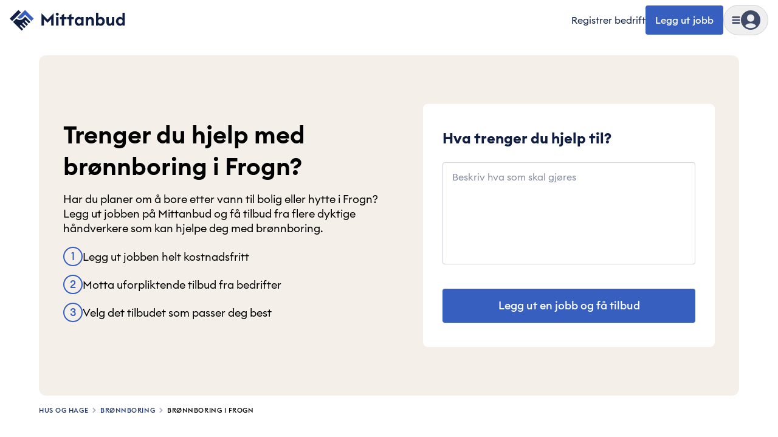

--- FILE ---
content_type: text/html; charset=utf-8
request_url: https://mittanbud.no/hus-og-hage/bronnboring/frogn
body_size: 78585
content:
<!DOCTYPE html><html id="root" lang="nb" class="bg-beige-200 antialiased __variable_ed4bac"><head><meta charSet="utf-8"/><meta name="viewport" content="width=device-width, initial-scale=1, maximum-scale=2"/><link rel="preload" href="https://cdn.mittanbud.no/mittanbud/public/pro/1.352.0/f402680a70e57780f8ddfc925a281df002ad1009-20260107140548/_next/static/media/90c337e48b1bc66d-s.p.woff2" as="font" crossorigin="" type="font/woff2"/><link rel="preload" href="https://cdn.mittanbud.no/mittanbud/public/pro/1.352.0/f402680a70e57780f8ddfc925a281df002ad1009-20260107140548/_next/static/media/a73fd360abad76dd-s.p.woff2" as="font" crossorigin="" type="font/woff2"/><link rel="stylesheet" href="https://cdn.mittanbud.no/mittanbud/public/pro/1.352.0/f402680a70e57780f8ddfc925a281df002ad1009-20260107140548/_next/static/css/4c0daa3651ee01a4.css" data-precedence="next"/><link rel="stylesheet" href="https://cdn.mittanbud.no/mittanbud/public/pro/1.352.0/f402680a70e57780f8ddfc925a281df002ad1009-20260107140548/_next/static/css/a8e62cf39becbfc7.css" data-precedence="next"/><link rel="stylesheet" href="https://cdn.mittanbud.no/mittanbud/public/pro/1.352.0/f402680a70e57780f8ddfc925a281df002ad1009-20260107140548/_next/static/css/5ef1019dd2f2a6a4.css" data-precedence="next"/><link rel="preload" as="script" fetchPriority="low" href="https://cdn.mittanbud.no/mittanbud/public/pro/1.352.0/f402680a70e57780f8ddfc925a281df002ad1009-20260107140548/_next/static/chunks/webpack-34f6a3ac4f8a18d0.js"/><script src="https://cdn.mittanbud.no/mittanbud/public/pro/1.352.0/f402680a70e57780f8ddfc925a281df002ad1009-20260107140548/_next/static/chunks/747c8c03-ca05d0639477feee.js" async=""></script><script src="https://cdn.mittanbud.no/mittanbud/public/pro/1.352.0/f402680a70e57780f8ddfc925a281df002ad1009-20260107140548/_next/static/chunks/c34a130c-b7fe94f2c69e994d.js" async=""></script><script src="https://cdn.mittanbud.no/mittanbud/public/pro/1.352.0/f402680a70e57780f8ddfc925a281df002ad1009-20260107140548/_next/static/chunks/31819-868e667f98a1f0bd.js" async=""></script><script src="https://cdn.mittanbud.no/mittanbud/public/pro/1.352.0/f402680a70e57780f8ddfc925a281df002ad1009-20260107140548/_next/static/chunks/main-app-d6bd651769cfc290.js" async=""></script><script src="https://cdn.mittanbud.no/mittanbud/public/pro/1.352.0/f402680a70e57780f8ddfc925a281df002ad1009-20260107140548/_next/static/chunks/67996-798891fcc2fea5bb.js" async=""></script><script src="https://cdn.mittanbud.no/mittanbud/public/pro/1.352.0/f402680a70e57780f8ddfc925a281df002ad1009-20260107140548/_next/static/chunks/69390-aac4b5d2afd6ef07.js" async=""></script><script src="https://cdn.mittanbud.no/mittanbud/public/pro/1.352.0/f402680a70e57780f8ddfc925a281df002ad1009-20260107140548/_next/static/chunks/app/global-error-f44c33a588df14e5.js" async=""></script><script src="https://cdn.mittanbud.no/mittanbud/public/pro/1.352.0/f402680a70e57780f8ddfc925a281df002ad1009-20260107140548/_next/static/chunks/app/layout-c7d8aca1f4783034.js" async=""></script><script src="https://cdn.mittanbud.no/mittanbud/public/pro/1.352.0/f402680a70e57780f8ddfc925a281df002ad1009-20260107140548/_next/static/chunks/43308-34e671d9fbc9db2d.js" async=""></script><script src="https://cdn.mittanbud.no/mittanbud/public/pro/1.352.0/f402680a70e57780f8ddfc925a281df002ad1009-20260107140548/_next/static/chunks/28534-1abde25124309185.js" async=""></script><script src="https://cdn.mittanbud.no/mittanbud/public/pro/1.352.0/f402680a70e57780f8ddfc925a281df002ad1009-20260107140548/_next/static/chunks/94887-9f6c3fe96965793a.js" async=""></script><script src="https://cdn.mittanbud.no/mittanbud/public/pro/1.352.0/f402680a70e57780f8ddfc925a281df002ad1009-20260107140548/_next/static/chunks/71154-829729f5d92ad6de.js" async=""></script><script src="https://cdn.mittanbud.no/mittanbud/public/pro/1.352.0/f402680a70e57780f8ddfc925a281df002ad1009-20260107140548/_next/static/chunks/35076-580a835d2101dd86.js" async=""></script><script src="https://cdn.mittanbud.no/mittanbud/public/pro/1.352.0/f402680a70e57780f8ddfc925a281df002ad1009-20260107140548/_next/static/chunks/34273-8f4761be2c4551e7.js" async=""></script><script src="https://cdn.mittanbud.no/mittanbud/public/pro/1.352.0/f402680a70e57780f8ddfc925a281df002ad1009-20260107140548/_next/static/chunks/9494-24ffa88b534e5e76.js" async=""></script><script src="https://cdn.mittanbud.no/mittanbud/public/pro/1.352.0/f402680a70e57780f8ddfc925a281df002ad1009-20260107140548/_next/static/chunks/21774-12abd4c33f1c404d.js" async=""></script><script src="https://cdn.mittanbud.no/mittanbud/public/pro/1.352.0/f402680a70e57780f8ddfc925a281df002ad1009-20260107140548/_next/static/chunks/4431-9ae815868c2ef6b2.js" async=""></script><script src="https://cdn.mittanbud.no/mittanbud/public/pro/1.352.0/f402680a70e57780f8ddfc925a281df002ad1009-20260107140548/_next/static/chunks/79148-d6127acf504126c5.js" async=""></script><script src="https://cdn.mittanbud.no/mittanbud/public/pro/1.352.0/f402680a70e57780f8ddfc925a281df002ad1009-20260107140548/_next/static/chunks/14116-823ea83a72012148.js" async=""></script><script src="https://cdn.mittanbud.no/mittanbud/public/pro/1.352.0/f402680a70e57780f8ddfc925a281df002ad1009-20260107140548/_next/static/chunks/82128-bc602d7cff29f641.js" async=""></script><script src="https://cdn.mittanbud.no/mittanbud/public/pro/1.352.0/f402680a70e57780f8ddfc925a281df002ad1009-20260107140548/_next/static/chunks/92844-793483d0ccbbe902.js" async=""></script><script src="https://cdn.mittanbud.no/mittanbud/public/pro/1.352.0/f402680a70e57780f8ddfc925a281df002ad1009-20260107140548/_next/static/chunks/27407-a8cbb0ed9e744a6f.js" async=""></script><script src="https://cdn.mittanbud.no/mittanbud/public/pro/1.352.0/f402680a70e57780f8ddfc925a281df002ad1009-20260107140548/_next/static/chunks/92910-8cbb198f779deee5.js" async=""></script><script src="https://cdn.mittanbud.no/mittanbud/public/pro/1.352.0/f402680a70e57780f8ddfc925a281df002ad1009-20260107140548/_next/static/chunks/15782-3b69b4339fd89c51.js" async=""></script><script src="https://cdn.mittanbud.no/mittanbud/public/pro/1.352.0/f402680a70e57780f8ddfc925a281df002ad1009-20260107140548/_next/static/chunks/81305-e497c7deb6cff062.js" async=""></script><script src="https://cdn.mittanbud.no/mittanbud/public/pro/1.352.0/f402680a70e57780f8ddfc925a281df002ad1009-20260107140548/_next/static/chunks/25491-97b3c4f143afb19f.js" async=""></script><script src="https://cdn.mittanbud.no/mittanbud/public/pro/1.352.0/f402680a70e57780f8ddfc925a281df002ad1009-20260107140548/_next/static/chunks/24628-e19713947ebc9545.js" async=""></script><script src="https://cdn.mittanbud.no/mittanbud/public/pro/1.352.0/f402680a70e57780f8ddfc925a281df002ad1009-20260107140548/_next/static/chunks/18663-23fecf7c1fe3adcf.js" async=""></script><script src="https://cdn.mittanbud.no/mittanbud/public/pro/1.352.0/f402680a70e57780f8ddfc925a281df002ad1009-20260107140548/_next/static/chunks/49802-d4b26a94932d3fe5.js" async=""></script><script src="https://cdn.mittanbud.no/mittanbud/public/pro/1.352.0/f402680a70e57780f8ddfc925a281df002ad1009-20260107140548/_next/static/chunks/9078-d3ed883304deb61b.js" async=""></script><script src="https://cdn.mittanbud.no/mittanbud/public/pro/1.352.0/f402680a70e57780f8ddfc925a281df002ad1009-20260107140548/_next/static/chunks/app/(site)/layout-11056a4d1c1059e7.js" async=""></script><script src="https://cdn.mittanbud.no/mittanbud/public/pro/1.352.0/f402680a70e57780f8ddfc925a281df002ad1009-20260107140548/_next/static/chunks/41320-b4894c700296ba2c.js" async=""></script><script src="https://cdn.mittanbud.no/mittanbud/public/pro/1.352.0/f402680a70e57780f8ddfc925a281df002ad1009-20260107140548/_next/static/chunks/68602-03ee9d0fbf1dfb98.js" async=""></script><script src="https://cdn.mittanbud.no/mittanbud/public/pro/1.352.0/f402680a70e57780f8ddfc925a281df002ad1009-20260107140548/_next/static/chunks/90599-9a423bf24d5d8dfe.js" async=""></script><script src="https://cdn.mittanbud.no/mittanbud/public/pro/1.352.0/f402680a70e57780f8ddfc925a281df002ad1009-20260107140548/_next/static/chunks/23857-9aa397dde95db876.js" async=""></script><script src="https://cdn.mittanbud.no/mittanbud/public/pro/1.352.0/f402680a70e57780f8ddfc925a281df002ad1009-20260107140548/_next/static/chunks/74095-30be8e2839aa80e2.js" async=""></script><script src="https://cdn.mittanbud.no/mittanbud/public/pro/1.352.0/f402680a70e57780f8ddfc925a281df002ad1009-20260107140548/_next/static/chunks/65102-adc43efc73282887.js" async=""></script><script src="https://cdn.mittanbud.no/mittanbud/public/pro/1.352.0/f402680a70e57780f8ddfc925a281df002ad1009-20260107140548/_next/static/chunks/65738-ef923f0af1edeeb0.js" async=""></script><script src="https://cdn.mittanbud.no/mittanbud/public/pro/1.352.0/f402680a70e57780f8ddfc925a281df002ad1009-20260107140548/_next/static/chunks/88687-33b7b0a92aced833.js" async=""></script><script src="https://cdn.mittanbud.no/mittanbud/public/pro/1.352.0/f402680a70e57780f8ddfc925a281df002ad1009-20260107140548/_next/static/chunks/app/(site)/page-5a0d41fe54dd8cf6.js" async=""></script><link rel="preconnect" href="https://5fl9rxqb1i-dsn.algolia.net"/><link rel="preconnect" href="https://app.unleash-hosted.com"/><title>Trenger du hjelp med brønnboring? i Frogn | Mittanbud</title><meta name="description" content="Har du planer om å bore etter vann til boligen eller hytta? Legg ut jobben på Mittanbud og få tilbud fra flere som kan hjelpe deg med brønnboring. Finn profesjonelle i Frogn."/><link rel="canonical" href="https://mittanbud.no/hus-og-hage/bronnboring/frogn"/><meta property="og:title" content="Trenger du hjelp med brønnboring? i Frogn | Mittanbud"/><meta property="og:description" content="Har du planer om å bore etter vann til boligen eller hytta? Legg ut jobben på Mittanbud og få tilbud fra flere som kan hjelpe deg med brønnboring. Finn profesjonelle i Frogn."/><meta property="og:url" content="https://mittanbud.no"/><meta property="og:image" content="http://localhost:8080/assets/images/common/seo/seo-fallback.jpg"/><meta property="og:image:secure_url" content="/assets/images/common/seo/seo-fallback.jpg"/><meta property="og:image:type" content="image/jpeg"/><meta property="og:image:width" content="1200"/><meta property="og:image:height" content="630"/><meta property="og:type" content="website"/><meta name="twitter:card" content="summary_large_image"/><meta name="twitter:title" content="Trenger du hjelp med brønnboring? i Frogn | Mittanbud"/><meta name="twitter:description" content="Har du planer om å bore etter vann til boligen eller hytta? Legg ut jobben på Mittanbud og få tilbud fra flere som kan hjelpe deg med brønnboring. Finn profesjonelle i Frogn."/><meta name="twitter:image" content="http://localhost:8080/assets/images/common/seo/seo-fallback.jpg"/><meta name="twitter:image:secure_url" content="/assets/images/common/seo/seo-fallback.jpg"/><meta name="twitter:image:type" content="image/jpeg"/><meta name="twitter:image:width" content="1200"/><meta name="twitter:image:height" content="630"/><link rel="icon" href="/icon.ico?d6b79d480dc3cc29" type="image/x-icon" sizes="32x32"/><meta name="next-size-adjust"/><script src="https://cdn.mittanbud.no/mittanbud/public/pro/1.352.0/f402680a70e57780f8ddfc925a281df002ad1009-20260107140548/_next/static/chunks/polyfills-42372ed130431b0a.js" noModule=""></script><script>(window[Symbol.for("ApolloSSRDataTransport")] ??= []).push({"rehydrate":{":Rkf9ukq:":{"data":undefined,"loading":true,"networkStatus":1,"called":true}},"events":[]})</script></head><body class="flex min-h-screen flex-col justify-start bg-base-white"><script>(self.__next_s=self.__next_s||[]).push([0,{"children":"\n            window.dataLayer = window.dataLayer || [];\n            function gtag(){dataLayer.push(arguments);}\n            window.gtag('consent', 'default', {\n              ad_storage: 'denied',\n              analytics_storage: 'denied',\n              ad_user_data: 'denied',\n              ad_personalization: 'denied',\n            });\n            (function(w,d,s,l,i){w[l]=w[l]||[];w[l].push({'gtm.start':\n            new Date().getTime(),event:'gtm.js'});var f=d.getElementsByTagName(s)[0],\n            j=d.createElement(s),dl=l!='dataLayer'?'&l='+l:'';j.async=true;j.src=\n            'https://www.googletagmanager.com/gtm.js?id='+i+dl;f.parentNode.insertBefore(j,f);\n            })(window,document,'script','dataLayer','GTM-TK7BTSQX');\n          ","id":"gtm-init"}])</script><noscript><iframe title="Google Tag Manager" src="https://www.googletagmanager.com/ns.html?id=GTM-TK7BTSQX" height="0" width="0" style="display:none;visibility:hidden"></iframe></noscript><!--$--><!--/$--><!--$--><!--/$--><header class="sticky top-0 z-20 w-full border-transparent border-b bg-base-white px-4 py-2"><div class="mx-auto grid w-full max-w-[2560px] grid-cols-[1fr_max-content] items-center"><div class="mx-auto grid w-full max-w-[2560px] grid-cols-[1fr_max-content] items-center"><a class="w-max" data-testid="header-logo" href="/"><svg height="42" viewBox="0 0 240 53" fill="none" xmlns="http://www.w3.org/2000/svg"><path d="M18.0021 5.50194L0.00268555 23.5013L5.00264 28.5013L23.002 10.5019L18.0021 5.50194Z" fill="#101F41"></path><path d="M16.0027 21.5013C17.329 22.827 19.1275 23.5716 21.0027 23.5716C22.8779 23.5716 24.6764 22.827 26.0027 21.5013L32.0027 15.5013L45.0027 28.5013L50.0027 23.5013L32.0027 5.50134L16.0027 21.5013Z" fill="#3960BF"></path><path d="M28.0027 23.5013C26.1461 25.3577 23.6282 26.4006 21.0027 26.4006C18.3772 26.4006 15.8593 25.3577 14.0027 23.5013L7.00269 30.5013L25.0027 48.5013L28.0027 45.5013L21.0027 38.5013L23.0027 36.5013L30.0027 43.5013L33.0027 40.5013L26.0027 33.5013L28.0027 31.5013L35.0027 38.5013L38.0027 35.5013L31.0027 28.5013L33.0027 26.5013L40.0027 33.5013L43.0027 30.5013L32.0027 19.5013L28.0027 23.5013Z" fill="#101F41"></path><path d="M66 37.9784H71.1308V24.4613L78.6325 32.1399L86.1341 24.4613V37.9784H91.265V12.4304L78.6325 25.3106L66 12.4304V37.9784Z" fill="#101F41"></path><path d="M98.8045 17.3843C100.538 17.3843 101.918 16.0043 101.918 14.3058C101.918 12.6073 100.538 11.2273 98.8045 11.2273C97.1414 11.2273 95.726 12.6073 95.726 14.3058C95.726 16.0043 97.1414 17.3843 98.8045 17.3843ZM96.3983 37.9784H101.246V20.2859H96.3983V37.9784Z" fill="#101F41"></path><path d="M108.06 37.9784H112.907V24.5321H118.251V20.2859H112.907V13.5273L108.06 16.3581V20.2859H104.132V24.5321H108.06V37.9784Z" fill="#101F41"></path><path d="M123.23 37.9784H128.077V24.5321H133.421V20.2859H128.077V13.5273L123.23 16.3581V20.2859H119.302V24.5321H123.23V37.9784Z" fill="#101F41"></path><path d="M143.424 38.3677C145.866 38.3677 147.706 37.1292 148.52 35.9969V37.9784H153.367V20.2859H148.52V22.2675C147.706 21.1351 145.866 19.8966 143.424 19.8966C138.718 19.8966 135.109 24.1429 135.109 29.1322C135.109 34.1215 138.718 38.3677 143.424 38.3677ZM144.45 33.9445C141.761 33.9445 139.992 31.9276 139.992 29.1322C139.992 26.3367 141.761 24.3198 144.45 24.3198C147.14 24.3198 148.909 26.3367 148.909 29.1322C148.909 31.9276 147.14 33.9445 144.45 33.9445Z" fill="#101F41"></path><path d="M158.08 37.9784H162.928V29.3445C162.928 25.9475 164.591 24.3198 166.856 24.3198C168.873 24.3198 169.97 25.8767 169.97 28.4245V37.9784H174.818V27.6106C174.818 23.0105 172.27 19.8966 167.988 19.8966C165.688 19.8966 163.884 20.8874 162.928 22.3028V20.2859H158.08V37.9784Z" fill="#101F41"></path><path d="M189.242 38.3677C193.948 38.3677 197.557 34.1215 197.557 29.1322C197.557 24.1429 193.948 19.8966 189.242 19.8966C186.8 19.8966 184.925 21.1351 184.111 22.2675V11.4396H179.263V37.9784H184.111V35.9969C184.925 37.1292 186.8 38.3677 189.242 38.3677ZM188.18 33.9445C185.491 33.9445 183.722 31.9276 183.722 29.1322C183.722 26.3367 185.491 24.3198 188.18 24.3198C190.869 24.3198 192.639 26.3367 192.639 29.1322C192.639 31.9276 190.869 33.9445 188.18 33.9445Z" fill="#101F41"></path><path d="M207.542 38.3677C209.807 38.3677 211.435 37.3769 212.39 35.9615V37.9784H217.238V20.2859H212.39V28.9199C212.39 32.3522 210.904 33.9445 208.745 33.9445C206.622 33.9445 205.738 32.423 205.738 29.7337V20.2859H200.89V30.5476C200.89 35.2184 203.296 38.3677 207.542 38.3677Z" fill="#101F41"></path><path d="M229.088 38.3677C231.53 38.3677 233.37 37.1292 234.184 35.9969V37.9784H239.031V11.4396H234.184V22.2675C233.37 21.1351 231.53 19.8966 229.088 19.8966C224.382 19.8966 220.773 24.1429 220.773 29.1322C220.773 34.1215 224.382 38.3677 229.088 38.3677ZM230.114 33.9445C227.425 33.9445 225.656 31.9276 225.656 29.1322C225.656 26.3367 227.425 24.3198 230.114 24.3198C232.803 24.3198 234.573 26.3367 234.573 29.1322C234.573 31.9276 232.803 33.9445 230.114 33.9445Z" fill="#101F41"></path></svg></a><div class="flex items-center gap-4"><a class="whitespace-nowrap text-xs hover:underline max-sm:hidden sm:text-[15px] sm:text-base" data-testid="header-register-company" href="/for-bedrifter">Registrer bedrift</a><a data-testid="header-post-job" class="relative inline-flex items-center justify-center gap-2 whitespace-nowrap rounded-md font-medium shadow-none outline-2 transition-colors focus-visible:outline disabled:cursor-not-allowed disabled:opacity-50 disabled:outline-none bg-blue-600 text-base-white outline-blue-500 px-4 py-[14px] text-base leading-sm hover:bg-blue-700 focus-visible:bg-blue-700 active:bg-blue-800 disabled:bg-gray-50 disabled:text-gray-700 max-sm:hidden" href="/legg-ut">Legg ut jobb</a><div class="group" data-is-open="false"><div class="pointer-events-none fixed top-0 left-0 size-full bg-gray-900/10 opacity-0 transition-opacity group-data-[is-open=true]:pointer-events-auto group-data-[is-open=true]:opacity-100"></div><button type="button" class="flex items-center gap-[10px] rounded-full border border-gray-300 p-[6px] transition-colors hover:bg-gray-50 sm:gap-4 sm:px-3 sm:py-2" aria-label="Vis meny" data-testid="header-menu-trigger"><svg fill="none" viewBox="0 0 24 24" data-name="MenuSolid" class="size-[14px] fill-gray-700 sm:size-4"><path d="M4 7h16c1.1 0 2-.9 2-2s-.9-2-2-2H4c-1.1 0-2 .9-2 2s.9 2 2 2m16 10H4c-1.1 0-2 .9-2 2s.9 2 2 2h16c1.1 0 2-.9 2-2s-.9-2-2-2m0-7H4c-1.1 0-2 .9-2 2s.9 2 2 2h16c1.1 0 2-.9 2-2s-.9-2-2-2"></path></svg><div class="relative size-8"><svg fill="none" viewBox="0 0 24 24" data-name="UserCircleSolid" class="size-8 fill-gray-700"><path d="M12 0C5.373 0 0 5.373 0 12s5.373 12 12 12 12-5.373 12-12S18.627 0 12 0m0 5c2.481 0 4.5 2.019 4.5 4.5S14.481 14 12 14a4.505 4.505 0 0 1-4.5-4.5C7.5 7.019 9.519 5 12 5m0 17c-2.58 0-4.927-.99-6.703-2.601C6.143 17.441 8.816 16 12 16s5.857 1.441 6.703 3.399A9.95 9.95 0 0 1 12 22"></path></svg></div></button><nav class="fixed top-0 right-0 z-20 flex h-[100dvh] w-[440px] max-w-full translate-x-full transform flex-col overflow-hidden bg-base-white transition-transform group-data-[is-open=true]:translate-x-0" aria-hidden="true" inert=""><div class="mt-4 mb-3 flex h-8 w-full flex-none justify-end pl-6"><button type="button" aria-label="Skjul meny" class="flex items-center justify-end px-6"><svg fill="none" viewBox="0 0 24 24" data-name="CancelSolid" class="size-4 fill-gray-900"><path d="m14.828 12 4.586-4.586a2 2 0 1 0-2.828-2.828L12 9.172 7.414 4.586a2 2 0 1 0-2.828 2.828L9.172 12l-4.586 4.586a2 2 0 1 0 2.828 2.828L12 14.828l4.586 4.586c.39.391.902.586 1.414.586a2 2 0 0 0 1.414-3.414z"></path></svg></button></div><div class="relative flex-1"><div class="absolute inset-0 flex w-full flex-col overflow-y-auto px-4 pt-1 pb-6 transition-transform duration-150 ease-in-out translate-x-0"><a class="flex w-full items-center gap-2 rounded px-2 py-4 font-medium text-lg hover:bg-gray-25" data-testid="header-menu-login" href="/logg-inn"><svg fill="none" viewBox="0 0 24 24" data-name="UserCircleSolid" class="size-10 fill-gray-700"><path d="M12 0C5.373 0 0 5.373 0 12s5.373 12 12 12 12-5.373 12-12S18.627 0 12 0m0 5c2.481 0 4.5 2.019 4.5 4.5S14.481 14 12 14a4.505 4.505 0 0 1-4.5-4.5C7.5 7.019 9.519 5 12 5m0 17c-2.58 0-4.927-.99-6.703-2.601C6.143 17.441 8.816 16 12 16s5.857 1.441 6.703 3.399A9.95 9.95 0 0 1 12 22"></path></svg>Logg inn</a><div data-orientation="horizontal" role="none" class="mx-auto h-[1px] w-[calc(100%-1rem)] border-t border-t-[#cfd2d9] bg-transparent my-3"></div><ul class="flex flex-col gap-1"><li><a class="flex rounded px-2 py-4 font-semibold text-blue-600 text-xl leading-sm hover:bg-gray-25" href="/legg-ut">Legg ut jobb</a></li><li><a class="flex rounded px-2 py-4 font-semibold text-blue-600 text-xl leading-sm hover:bg-gray-25" href="/for-bedrifter">Registrer bedrift</a></li></ul><div data-orientation="horizontal" role="none" class="mx-auto h-[1px] w-[calc(100%-1rem)] border-t border-t-[#cfd2d9] bg-transparent my-3"></div><h3 class="flex w-full items-center justify-between px-2 py-4 font-semibold text-2xl leading-base">Kategorier</h3><ul class="flex flex-col gap-1"><li><button type="button" class="flex w-full items-center justify-between rounded px-2 py-4 font-medium text-lg leading-sm hover:bg-gray-25">Håndverker<svg fill="none" viewBox="0 0 24 24" data-name="CaretRightSolid" class="size-4 fill-blue-600"><path d="M10.468 19.415 18 12l-7.532-7.415a2.06 2.06 0 0 0-2.873 0 1.98 1.98 0 0 0 0 2.829L12.254 12l-4.659 4.587A1.97 1.97 0 0 0 7 18.001c0 .534.211 1.036.595 1.414.792.78 2.082.78 2.873 0"></path></svg></button></li><li><button type="button" class="flex w-full items-center justify-between rounded px-2 py-4 font-medium text-lg leading-sm hover:bg-gray-25">Hus og hage<svg fill="none" viewBox="0 0 24 24" data-name="CaretRightSolid" class="size-4 fill-blue-600"><path d="M10.468 19.415 18 12l-7.532-7.415a2.06 2.06 0 0 0-2.873 0 1.98 1.98 0 0 0 0 2.829L12.254 12l-4.659 4.587A1.97 1.97 0 0 0 7 18.001c0 .534.211 1.036.595 1.414.792.78 2.082.78 2.873 0"></path></svg></button></li><li><button type="button" class="flex w-full items-center justify-between rounded px-2 py-4 font-medium text-lg leading-sm hover:bg-gray-25">Innvendig oppussing<svg fill="none" viewBox="0 0 24 24" data-name="CaretRightSolid" class="size-4 fill-blue-600"><path d="M10.468 19.415 18 12l-7.532-7.415a2.06 2.06 0 0 0-2.873 0 1.98 1.98 0 0 0 0 2.829L12.254 12l-4.659 4.587A1.97 1.97 0 0 0 7 18.001c0 .534.211 1.036.595 1.414.792.78 2.082.78 2.873 0"></path></svg></button></li><li><button type="button" class="flex w-full items-center justify-between rounded px-2 py-4 font-medium text-lg leading-sm hover:bg-gray-25">Bygge nytt<svg fill="none" viewBox="0 0 24 24" data-name="CaretRightSolid" class="size-4 fill-blue-600"><path d="M10.468 19.415 18 12l-7.532-7.415a2.06 2.06 0 0 0-2.873 0 1.98 1.98 0 0 0 0 2.829L12.254 12l-4.659 4.587A1.97 1.97 0 0 0 7 18.001c0 .534.211 1.036.595 1.414.792.78 2.082.78 2.873 0"></path></svg></button></li><li><button type="button" class="flex w-full items-center justify-between rounded px-2 py-4 font-medium text-lg leading-sm hover:bg-gray-25">Tjenester<svg fill="none" viewBox="0 0 24 24" data-name="CaretRightSolid" class="size-4 fill-blue-600"><path d="M10.468 19.415 18 12l-7.532-7.415a2.06 2.06 0 0 0-2.873 0 1.98 1.98 0 0 0 0 2.829L12.254 12l-4.659 4.587A1.97 1.97 0 0 0 7 18.001c0 .534.211 1.036.595 1.414.792.78 2.082.78 2.873 0"></path></svg></button></li><li><a class="flex w-full items-center justify-between rounded px-2 py-4 font-medium text-lg leading-sm hover:bg-gray-25" href="/bedriftsok">Bedriftssøk</a></li><li><a class="flex w-full items-center justify-between rounded px-2 py-4 font-medium text-lg leading-sm hover:bg-gray-25" href="/om/priskalkulator"><span class="flex items-center gap-1">Priskalkulator<div class="rounded bg-blue-600 px-2 py-0.5 text-base-white text-xs">Ny</div></span></a></li><li><a class="flex w-full items-center justify-between rounded px-2 py-4 font-medium text-lg leading-sm hover:bg-gray-25" href="/xl">Mittanbud XL</a></li><li><a class="flex w-full items-center justify-between rounded px-2 py-4 font-medium text-lg leading-sm hover:bg-gray-25" href="/borettslag-og-sameier">Borettslag og sameier</a></li></ul></div><div class="group absolute inset-0 flex w-full flex-col px-4 transition-transform duration-150 ease-in-out translate-x-full"><div class="hidden group-data-[category]:block"><button type="button" class="flex items-center gap-2 rounded px-2 py-3 font-medium text-blue-600 text-lg hover:text-gray-900"><svg fill="none" viewBox="0 0 24 24" data-name="CaretLeftSolid" class="size-4 fill-blue-600"><path d="M13.532 4.585 6 12l7.532 7.415a2.06 2.06 0 0 0 2.873 0 1.98 1.98 0 0 0 0-2.829L11.746 12l4.659-4.587A1.97 1.97 0 0 0 17 5.999a1.97 1.97 0 0 0-.595-1.414 2.056 2.056 0 0 0-2.873 0"></path></svg>Meny</button></div><div data-orientation="horizontal" role="none" class="mx-auto h-[1px] w-[calc(100%-1rem)] border-t border-t-[#cfd2d9] bg-transparent my-3"></div><div class="flex-1 overflow-y-auto pb-6"><div class="hidden group-data-[category=0]:block"><a class="flex w-full items-center justify-between px-2 py-4 font-semibold text-2xl leading-base rounded hover:bg-gray-25" href="/haandverker">Håndverker<svg fill="none" viewBox="0 0 24 24" data-name="CaretRightSolid" class="size-4 fill-blue-600"><path d="M10.468 19.415 18 12l-7.532-7.415a2.06 2.06 0 0 0-2.873 0 1.98 1.98 0 0 0 0 2.829L12.254 12l-4.659 4.587A1.97 1.97 0 0 0 7 18.001c0 .534.211 1.036.595 1.414.792.78 2.082.78 2.873 0"></path></svg></a><ul class="flex flex-col gap-1"><li><a class="flex items-center gap-1 rounded px-2 py-3 text-lg hover:bg-gray-25 md:py-4" href="/haandverker/snekker">Snekker</a></li><li><a class="flex items-center gap-1 rounded px-2 py-3 text-lg hover:bg-gray-25 md:py-4" href="/haandverker/roerlegger">Rørlegger</a></li><li><a class="flex items-center gap-1 rounded px-2 py-3 text-lg hover:bg-gray-25 md:py-4" href="/haandverker/maler">Maler</a></li><li><a class="flex items-center gap-1 rounded px-2 py-3 text-lg hover:bg-gray-25 md:py-4" href="/haandverker/elektriker">Elektriker</a></li><li><a class="flex items-center gap-1 rounded px-2 py-3 text-lg hover:bg-gray-25 md:py-4" href="/haandverker/murer">Murer</a></li><li><a class="flex items-center gap-1 rounded px-2 py-3 text-lg hover:bg-gray-25 md:py-4" href="/haandverker/flislegger">Flislegger</a></li><li><a class="flex items-center gap-1 rounded px-2 py-3 text-lg hover:bg-gray-25 md:py-4" href="/haandverker/taktekker">Taktekker</a></li><li><a class="flex items-center gap-1 rounded px-2 py-3 text-lg hover:bg-gray-25 md:py-4" href="/haandverker/toemrer">Tømrer</a></li><li><a class="flex items-center gap-1 rounded px-2 py-3 text-lg hover:bg-gray-25 md:py-4" href="/haandverker/maskinentreprenoer">Maskinentreprenør</a></li><li><a class="flex items-center gap-1 rounded px-2 py-3 text-lg hover:bg-gray-25 md:py-4" href="/haandverker/blikkenslager">Blikkenslager</a></li><li><a class="flex items-center gap-1 rounded px-2 py-3 text-lg hover:bg-gray-25 md:py-4" href="/haandverker/anleggsgartner">Anleggsgartner</a></li><li><a class="flex items-center gap-1 rounded px-2 py-3 text-lg hover:bg-gray-25 md:py-4" href="/haandverker/laasesmed">Låsesmed</a></li></ul></div><div class="hidden group-data-[category=1]:block"><a class="flex w-full items-center justify-between px-2 py-4 font-semibold text-2xl leading-base rounded hover:bg-gray-25" href="/hus-og-hage">Hus og hage<svg fill="none" viewBox="0 0 24 24" data-name="CaretRightSolid" class="size-4 fill-blue-600"><path d="M10.468 19.415 18 12l-7.532-7.415a2.06 2.06 0 0 0-2.873 0 1.98 1.98 0 0 0 0 2.829L12.254 12l-4.659 4.587A1.97 1.97 0 0 0 7 18.001c0 .534.211 1.036.595 1.414.792.78 2.082.78 2.873 0"></path></svg></a><ul class="flex flex-col gap-1"><li><a class="flex items-center gap-1 rounded px-2 py-3 text-lg hover:bg-gray-25 md:py-4" href="/hus-og-hage/varmepumpe">Varmepumpe</a></li><li><a class="flex items-center gap-1 rounded px-2 py-3 text-lg hover:bg-gray-25 md:py-4" href="/hus-og-hage/male-hus">Male hus</a></li><li><a class="flex items-center gap-1 rounded px-2 py-3 text-lg hover:bg-gray-25 md:py-4" href="/hus-og-hage/kledning">Kledning</a></li><li><a class="flex items-center gap-1 rounded px-2 py-3 text-lg hover:bg-gray-25 md:py-4" href="/hus-og-hage/vinterhage">Vinterhage</a></li><li><a class="flex items-center gap-1 rounded px-2 py-3 text-lg hover:bg-gray-25 md:py-4" href="/hus-og-hage/belegningsstein">Belegningsstein</a></li><li><a class="flex items-center gap-1 rounded px-2 py-3 text-lg hover:bg-gray-25 md:py-4" href="/hus-og-hage/tak">Legge og reparere tak</a></li><li><a class="flex items-center gap-1 rounded px-2 py-3 text-lg hover:bg-gray-25 md:py-4" href="/hus-og-hage/asfaltering">Asfaltering</a></li><li><a class="flex items-center gap-1 rounded px-2 py-3 text-lg hover:bg-gray-25 md:py-4" href="/hus-og-hage/grunnarbeid">Grunnarbeid</a></li><li><a class="flex items-center gap-1 rounded px-2 py-3 text-lg hover:bg-gray-25 md:py-4" href="/hus-og-hage/isolering">Isolere og etterisolere</a></li><li><a class="flex items-center gap-1 rounded px-2 py-3 text-lg hover:bg-gray-25 md:py-4" href="/hus-og-hage/fasadevask">Fasadevask</a></li><li><a class="flex items-center gap-1 rounded px-2 py-3 text-lg hover:bg-gray-25 md:py-4" href="/hus-og-hage/platting-terrasse">Platting og terrasse</a></li><li><a class="flex items-center gap-1 rounded px-2 py-3 text-lg hover:bg-gray-25 md:py-4" href="/hus-og-hage/riving">Riving</a></li><li><a class="flex items-center gap-1 rounded px-2 py-3 text-lg hover:bg-gray-25 md:py-4" href="/hus-og-hage/mur-og-betong">Mur og betong</a></li><li><a class="flex items-center gap-1 rounded px-2 py-3 text-lg hover:bg-gray-25 md:py-4" href="/hus-og-hage/pipe-skorstein">Pipe og skorstein</a></li><li><a class="flex items-center gap-1 rounded px-2 py-3 text-lg hover:bg-gray-25 md:py-4" href="/hus-og-hage/fasade">Fasade</a></li><li><a class="flex items-center gap-1 rounded px-2 py-3 text-lg hover:bg-gray-25 md:py-4" href="/hus-og-hage/vann-og-avloep">Vann og avløp</a></li><li><a class="flex items-center gap-1 rounded px-2 py-3 text-lg hover:bg-gray-25 md:py-4" href="/hus-og-hage/vindu-og-doer">Vindu og dør</a></li><li><a class="flex items-center gap-1 rounded px-2 py-3 text-lg hover:bg-gray-25 md:py-4" href="/hus-og-hage/hagearbeid">Hagearbeid</a></li><li><a class="flex items-center gap-1 rounded px-2 py-3 text-lg hover:bg-gray-25 md:py-4" href="/hus-og-hage/drivhus-pergola-hagestue">Drivhus og pergola</a></li><li><a class="flex items-center gap-1 rounded px-2 py-3 text-lg hover:bg-gray-25 md:py-4" href="/hus-og-hage/trefelling-stubbefres">Trefelling og stubbefresing</a></li><li><a class="flex items-center gap-1 rounded px-2 py-3 text-lg hover:bg-gray-25 md:py-4" href="/hus-og-hage/gjerde-og-port">Gjerde og port</a></li><li><a class="flex items-center gap-1 rounded px-2 py-3 text-lg hover:bg-gray-25 md:py-4" href="/hus-og-hage/landskapsarkitekt">Landskapsarkitekt</a></li></ul></div><div class="hidden group-data-[category=2]:block"><a class="flex w-full items-center justify-between px-2 py-4 font-semibold text-2xl leading-base rounded hover:bg-gray-25" href="/innvendig-oppussing">Innvendig oppussing<svg fill="none" viewBox="0 0 24 24" data-name="CaretRightSolid" class="size-4 fill-blue-600"><path d="M10.468 19.415 18 12l-7.532-7.415a2.06 2.06 0 0 0-2.873 0 1.98 1.98 0 0 0 0 2.829L12.254 12l-4.659 4.587A1.97 1.97 0 0 0 7 18.001c0 .534.211 1.036.595 1.414.792.78 2.082.78 2.873 0"></path></svg></a><ul class="flex flex-col gap-1"><li><a class="flex items-center gap-1 rounded px-2 py-3 text-lg hover:bg-gray-25 md:py-4" href="/innvendig-oppussing/pusse-opp-kjoekken">Pusse opp kjøkken</a></li><li><a class="flex items-center gap-1 rounded px-2 py-3 text-lg hover:bg-gray-25 md:py-4" href="/innvendig-oppussing/pusse-opp-bad">Pusse opp bad</a></li><li><a class="flex items-center gap-1 rounded px-2 py-3 text-lg hover:bg-gray-25 md:py-4" href="/innvendig-oppussing/gulv">Legge gulv</a></li><li><a class="flex items-center gap-1 rounded px-2 py-3 text-lg hover:bg-gray-25 md:py-4" href="/innvendig-oppussing/maling">Maling og tapetsering</a></li><li><a class="flex items-center gap-1 rounded px-2 py-3 text-lg hover:bg-gray-25 md:py-4" href="/innvendig-oppussing/flislegging">Flislegging</a></li><li><a class="flex items-center gap-1 rounded px-2 py-3 text-lg hover:bg-gray-25 md:py-4" href="/innvendig-oppussing/pusse-opp-leilighet">Pusse opp leilighet</a></li><li><a class="flex items-center gap-1 rounded px-2 py-3 text-lg hover:bg-gray-25 md:py-4" href="/innvendig-oppussing/vedovner">Vedovn</a></li><li><a class="flex items-center gap-1 rounded px-2 py-3 text-lg hover:bg-gray-25 md:py-4" href="/innvendig-oppussing/peis">Peis og kamin</a></li><li><a class="flex items-center gap-1 rounded px-2 py-3 text-lg hover:bg-gray-25 md:py-4" href="/innvendig-oppussing/stue-soverom-gang">Pusse opp oppholdsrom</a></li><li><a class="flex items-center gap-1 rounded px-2 py-3 text-lg hover:bg-gray-25 md:py-4" href="/innvendig-oppussing/pusse-opp-loft">Pusse opp loft</a></li><li><a class="flex items-center gap-1 rounded px-2 py-3 text-lg hover:bg-gray-25 md:py-4" href="/innvendig-oppussing/mikrosement">Mikrosement</a></li><li><a class="flex items-center gap-1 rounded px-2 py-3 text-lg hover:bg-gray-25 md:py-4" href="/innvendig-oppussing/pusse-opp-kjeller">Pusse opp kjeller</a></li><li><a class="flex items-center gap-1 rounded px-2 py-3 text-lg hover:bg-gray-25 md:py-4" href="/innvendig-oppussing/hybel-utleiedel">Bygge hybel og utleiedel</a></li><li><a class="flex items-center gap-1 rounded px-2 py-3 text-lg hover:bg-gray-25 md:py-4" href="/innvendig-oppussing/vaskerom">Pusse opp vaskerom</a></li><li><a class="flex items-center gap-1 rounded px-2 py-3 text-lg hover:bg-gray-25 md:py-4" href="/innvendig-oppussing/vatromsbelegg">Våtromsbelegg</a></li><li><a class="flex items-center gap-1 rounded px-2 py-3 text-lg hover:bg-gray-25 md:py-4" href="/innvendig-oppussing/membran">Legge membran</a></li><li><a class="flex items-center gap-1 rounded px-2 py-3 text-lg hover:bg-gray-25 md:py-4" href="/innvendig-oppussing/pigging-gulv">Pigge opp gulv</a></li><li><a class="flex items-center gap-1 rounded px-2 py-3 text-lg hover:bg-gray-25 md:py-4" href="/hus-og-hage/trapp">Pusse opp trapp</a></li><li><a class="flex items-center gap-1 rounded px-2 py-3 text-lg hover:bg-gray-25 md:py-4" href="/innvendig-oppussing/interioerarkitekt">Interiørarkitekt</a></li></ul></div><div class="hidden group-data-[category=3]:block"><a class="flex w-full items-center justify-between px-2 py-4 font-semibold text-2xl leading-base rounded hover:bg-gray-25" href="/bygge-nytt">Bygge nytt<svg fill="none" viewBox="0 0 24 24" data-name="CaretRightSolid" class="size-4 fill-blue-600"><path d="M10.468 19.415 18 12l-7.532-7.415a2.06 2.06 0 0 0-2.873 0 1.98 1.98 0 0 0 0 2.829L12.254 12l-4.659 4.587A1.97 1.97 0 0 0 7 18.001c0 .534.211 1.036.595 1.414.792.78 2.082.78 2.873 0"></path></svg></a><ul class="flex flex-col gap-1"><li><a class="flex items-center gap-1 rounded px-2 py-3 text-lg hover:bg-gray-25 md:py-4" href="/bygge-nytt/entreprenoer">Entreprenør</a></li><li><a class="flex items-center gap-1 rounded px-2 py-3 text-lg hover:bg-gray-25 md:py-4" href="/bygge-nytt/arkitekt">Arkitekt</a></li><li><a class="flex items-center gap-1 rounded px-2 py-3 text-lg hover:bg-gray-25 md:py-4" href="/bygge-nytt/byggefirma">Byggefirma</a></li><li><a class="flex items-center gap-1 rounded px-2 py-3 text-lg hover:bg-gray-25 md:py-4" href="/bygge-nytt/byggesoeknad">Byggesøknad</a></li><li><a class="flex items-center gap-1 rounded px-2 py-3 text-lg hover:bg-gray-25 md:py-4" href="/bygge-nytt/bygge-hus">Bygge hus</a></li><li><a class="flex items-center gap-1 rounded px-2 py-3 text-lg hover:bg-gray-25 md:py-4" href="/bygge-nytt/garasje">Bygge garasje</a></li><li><a class="flex items-center gap-1 rounded px-2 py-3 text-lg hover:bg-gray-25 md:py-4" href="/bygge-nytt/hytte">Bygge hytte</a></li><li><a class="flex items-center gap-1 rounded px-2 py-3 text-lg hover:bg-gray-25 md:py-4" href="/bygge-nytt/tilbygg">Bygge tilbygg</a></li><li><a class="flex items-center gap-1 rounded px-2 py-3 text-lg hover:bg-gray-25 md:py-4" href="/bygge-nytt/paabygg">Bygge påbygg</a></li><li><a class="flex items-center gap-1 rounded px-2 py-3 text-lg hover:bg-gray-25 md:py-4" href="/bygge-nytt/totalrenoveringavbolig">Totalrenovere bolig</a></li><li><a class="flex items-center gap-1 rounded px-2 py-3 text-lg hover:bg-gray-25 md:py-4" href="/bygge-nytt/ansvarlig-utforende">Ansvarlig utførende</a></li><li><a class="flex items-center gap-1 rounded px-2 py-3 text-lg hover:bg-gray-25 md:py-4" href="/bygge-nytt/prosjektleder">Prosjektleder</a></li><li><a class="flex items-center gap-1 rounded px-2 py-3 text-lg hover:bg-gray-25 md:py-4" href="/bygge-nytt/ansvarlig-kontrollerende">Ansvarlig kontrollerende</a></li><li><a class="flex items-center gap-1 rounded px-2 py-3 text-lg hover:bg-gray-25 md:py-4" href="/bygge-nytt/byggingenior">Byggingeniør<div class="rounded bg-blue-600 px-2 py-0.5 text-base-white text-xs">Ny</div></a></li><li><a class="flex items-center gap-1 rounded px-2 py-3 text-lg hover:bg-gray-25 md:py-4" href="/bygge-nytt/ferdighus-hytte">Ferdighus og ferdighytte</a></li></ul></div><div class="hidden group-data-[category=4]:block"><a class="flex w-full items-center justify-between px-2 py-4 font-semibold text-2xl leading-base rounded hover:bg-gray-25" href="/tjenester">Tjenester<svg fill="none" viewBox="0 0 24 24" data-name="CaretRightSolid" class="size-4 fill-blue-600"><path d="M10.468 19.415 18 12l-7.532-7.415a2.06 2.06 0 0 0-2.873 0 1.98 1.98 0 0 0 0 2.829L12.254 12l-4.659 4.587A1.97 1.97 0 0 0 7 18.001c0 .534.211 1.036.595 1.414.792.78 2.082.78 2.873 0"></path></svg></a><ul class="flex flex-col gap-1"><li><a class="flex items-center gap-1 rounded px-2 py-3 text-lg hover:bg-gray-25 md:py-4" href="/tjenester/rengjoering">Rengjøring</a></li><li><a class="flex items-center gap-1 rounded px-2 py-3 text-lg hover:bg-gray-25 md:py-4" href="/tjenester/bilverksted">Bilverksted</a></li><li><a class="flex items-center gap-1 rounded px-2 py-3 text-lg hover:bg-gray-25 md:py-4" href="/tjenester/solskjerming">Solskjerming</a></li><li><a class="flex items-center gap-1 rounded px-2 py-3 text-lg hover:bg-gray-25 md:py-4" href="/tjenester/transport">Transport</a></li><li><a class="flex items-center gap-1 rounded px-2 py-3 text-lg hover:bg-gray-25 md:py-4" href="/tjenester/flyttevask">Flyttevask</a></li><li><a class="flex items-center gap-1 rounded px-2 py-3 text-lg hover:bg-gray-25 md:py-4" href="/tjenester/flyttebyraa">Flyttebyrå</a></li><li><a class="flex items-center gap-1 rounded px-2 py-3 text-lg hover:bg-gray-25 md:py-4" href="/tjenester/skadedyrkontroll">Skadedyrkontroll</a></li><li><a class="flex items-center gap-1 rounded px-2 py-3 text-lg hover:bg-gray-25 md:py-4" href="/tjenester/mekanisk-verksted">Mekanisk verksted</a></li><li><a class="flex items-center gap-1 rounded px-2 py-3 text-lg hover:bg-gray-25 md:py-4" href="/tjenester/installasjon-og-montering">Installasjon og montering</a></li><li><a class="flex items-center gap-1 rounded px-2 py-3 text-lg hover:bg-gray-25 md:py-4" href="/tjenester/solcellepanel">Solcellepanel</a></li><li><a class="flex items-center gap-1 rounded px-2 py-3 text-lg hover:bg-gray-25 md:py-4" href="/tjenester/elektrikertjenester">Elektrikertjenester</a></li><li><a class="flex items-center gap-1 rounded px-2 py-3 text-lg hover:bg-gray-25 md:py-4" href="/tjenester/alarm-og-sikkerhet">Alarm og sikkerhet</a></li><li><a class="flex items-center gap-1 rounded px-2 py-3 text-lg hover:bg-gray-25 md:py-4" href="/tjenester/energiraadgiver">Energirådgiver<div class="rounded bg-blue-600 px-2 py-0.5 text-base-white text-xs">Ny</div></a></li><li><a class="flex items-center gap-1 rounded px-2 py-3 text-lg hover:bg-gray-25 md:py-4" href="/tjenester/eu-kontroll">EU-kontroll på bil</a></li><li><a class="flex items-center gap-1 rounded px-2 py-3 text-lg hover:bg-gray-25 md:py-4" href="/tjenester/hjul-dekkskift">Hjul og dekkskift</a></li><li><a class="flex items-center gap-1 rounded px-2 py-3 text-lg hover:bg-gray-25 md:py-4" href="/tjenester/utleie">Utleie</a></li><li><a class="flex items-center gap-1 rounded px-2 py-3 text-lg hover:bg-gray-25 md:py-4" href="/tjenester/takst">Takst</a></li><li><a class="flex items-center gap-1 rounded px-2 py-3 text-lg hover:bg-gray-25 md:py-4" href="/tjenester/elbillader">Elbillader</a></li><li><a class="flex items-center gap-1 rounded px-2 py-3 text-lg hover:bg-gray-25 md:py-4" href="/hus-og-hage/avfallshaandtering">Avfallshåndtering</a></li></ul></div><div class="hidden group-data-[category=5]:block"><a class="flex w-full items-center justify-between px-2 py-4 font-semibold text-2xl leading-base rounded hover:bg-gray-25" href="/bedriftsok">Bedriftssøk<svg fill="none" viewBox="0 0 24 24" data-name="CaretRightSolid" class="size-4 fill-blue-600"><path d="M10.468 19.415 18 12l-7.532-7.415a2.06 2.06 0 0 0-2.873 0 1.98 1.98 0 0 0 0 2.829L12.254 12l-4.659 4.587A1.97 1.97 0 0 0 7 18.001c0 .534.211 1.036.595 1.414.792.78 2.082.78 2.873 0"></path></svg></a><ul class="flex flex-col gap-1"></ul></div><div class="hidden group-data-[category=6]:block"><a class="flex w-full items-center justify-between px-2 py-4 font-semibold text-2xl leading-base rounded hover:bg-gray-25" href="/om/priskalkulator">Priskalkulator<svg fill="none" viewBox="0 0 24 24" data-name="CaretRightSolid" class="size-4 fill-blue-600"><path d="M10.468 19.415 18 12l-7.532-7.415a2.06 2.06 0 0 0-2.873 0 1.98 1.98 0 0 0 0 2.829L12.254 12l-4.659 4.587A1.97 1.97 0 0 0 7 18.001c0 .534.211 1.036.595 1.414.792.78 2.082.78 2.873 0"></path></svg></a><ul class="flex flex-col gap-1"></ul></div><div class="hidden group-data-[category=7]:block"><a class="flex w-full items-center justify-between px-2 py-4 font-semibold text-2xl leading-base rounded hover:bg-gray-25" href="/xl">Mittanbud XL<svg fill="none" viewBox="0 0 24 24" data-name="CaretRightSolid" class="size-4 fill-blue-600"><path d="M10.468 19.415 18 12l-7.532-7.415a2.06 2.06 0 0 0-2.873 0 1.98 1.98 0 0 0 0 2.829L12.254 12l-4.659 4.587A1.97 1.97 0 0 0 7 18.001c0 .534.211 1.036.595 1.414.792.78 2.082.78 2.873 0"></path></svg></a><ul class="flex flex-col gap-1"></ul></div><div class="hidden group-data-[category=8]:block"><a class="flex w-full items-center justify-between px-2 py-4 font-semibold text-2xl leading-base rounded hover:bg-gray-25" href="/borettslag-og-sameier">Borettslag og sameier<svg fill="none" viewBox="0 0 24 24" data-name="CaretRightSolid" class="size-4 fill-blue-600"><path d="M10.468 19.415 18 12l-7.532-7.415a2.06 2.06 0 0 0-2.873 0 1.98 1.98 0 0 0 0 2.829L12.254 12l-4.659 4.587A1.97 1.97 0 0 0 7 18.001c0 .534.211 1.036.595 1.414.792.78 2.082.78 2.873 0"></path></svg></a><ul class="flex flex-col gap-1"></ul></div></div></div></div></nav></div></div></div></div></header><script type="application/ld+json">{"@context":"https://schema.org","@type":"BreadcrumbList","itemListElement":[{"@type":"ListItem","item":{"name":"Mittanbud","@id":"https://mittanbud.no/"},"position":1},{"@type":"ListItem","item":{"name":"Hus og hage","@id":"https://mittanbud.no/hus-og-hage"},"position":2},{"@type":"ListItem","item":{"name":"Brønnboring","@id":"https://mittanbud.no/hus-og-hage/bronnboring"},"position":3},{"@type":"ListItem","item":{"name":"Brønnboring i Frogn","@id":"https://mittanbud.no/hus-og-hage/bronnboring/frogn"},"position":4}]}</script><main class="min-h-[75vh] md:pt-6 bg-base-white"><section class="relative flex w-full flex-col justify-center md:pb-[120px] py-0 pt-2 pb-10 text-base-black sm:pb-8 md:pt-0 lg:px-4"><div class="mx-auto w-full max-w-6xl px-6 md:px-16 xl:px-0"><div class="relative mx-auto flex max-w-6xl items-center overflow-hidden rounded-xl bg-beige-200 px-8 md:px-0 lg:min-h-[560px] lg:pt-0 pt-16"><div class=" md:pl-10 lg:py-16 flex-[2] pb-8 lg:pr-[280px]"><div class="mb-4 text-xl md:pr-8"><h1 class="font-semibold text-4xl leading-4xl sm:text-6xl lg:leading-5xl text-base-black text-left">Trenger du hjelp med brønnboring <span>i Frogn</span>?</h1><div class="mt-4 font-normal text-[16px] leading-base lg:text-[18px]"><p>Har du planer om å bore etter vann til bolig eller hytte <span>i Frogn</span>? Legg ut jobben på Mittanbud og få tilbud fra flere dyktige håndverkere som kan hjelpe deg med brønnboring.</p><ol class="mt-5"><li class="mb-2 flex items-center gap-2 [counter-increment:list-number] md:mb-4"><span class="-mt-[2px] flex h-8 w-8 shrink-0 items-center justify-center rounded-full border-2 border-blue-600 font-medium text-blue-600 text-md before:content-[counter(list-number)]"></span><span>Legg ut jobben helt kostnadsfritt</span></li><li class="mb-2 flex items-center gap-2 [counter-increment:list-number] md:mb-4"><span class="-mt-[2px] flex h-8 w-8 shrink-0 items-center justify-center rounded-full border-2 border-blue-600 font-medium text-blue-600 text-md before:content-[counter(list-number)]"></span><span>Motta uforpliktende tilbud fra bedrifter</span></li><li class="mb-2 flex items-center gap-2 [counter-increment:list-number] md:mb-4"><span class="-mt-[2px] flex h-8 w-8 shrink-0 items-center justify-center rounded-full border-2 border-blue-600 font-medium text-blue-600 text-md before:content-[counter(list-number)]"></span><span>Velg det tilbudet som passer deg best</span></li></ol></div></div><div><a class="relative items-center justify-center gap-2 whitespace-nowrap rounded-md font-medium shadow-none outline-2 transition-colors focus-visible:outline disabled:cursor-not-allowed disabled:opacity-50 disabled:outline-none bg-blue-600 text-base-white outline-blue-500 px-6 py-4 text-lg leading-base hover:bg-blue-700 focus-visible:bg-blue-700 active:bg-blue-800 disabled:bg-gray-50 disabled:text-gray-700 mt-10 w-full sm:w-fit block lg:hidden text-center" href="/legg-ut/haandverk?wid=118">Legg ut jobb</a></div><div class="fixed right-0 bottom-0 left-0 z-50 block h-[100px] lg:hidden" style="pointer-events:none;opacity:0;will-change:opacity,transform;transform:translateY(100px)"><div class="flex h-full items-center justify-center border-gray-300 border-t-2 bg-base-white px-4"><a class="relative inline-flex items-center justify-center gap-2 whitespace-nowrap rounded-md font-medium shadow-none outline-2 transition-colors focus-visible:outline disabled:cursor-not-allowed disabled:opacity-50 disabled:outline-none bg-blue-600 text-base-white outline-blue-500 px-6 py-4 text-lg leading-base hover:bg-blue-700 focus-visible:bg-blue-700 active:bg-blue-800 disabled:bg-gray-50 disabled:text-gray-700 w-full" href="/legg-ut/haandverk?wid=118">Legg ut jobb</a></div></div></div><div class="relative w-full hidden flex-1 lg:block"><img alt="Handyman" loading="lazy" decoding="async" data-nimg="fill" class="object-cover" style="position:absolute;height:100%;width:100%;left:0;top:0;right:0;bottom:0;color:transparent" sizes="100vw" srcSet="/_next/image?url=https%3A%2F%2Fcdn.sanity.io%2Fimages%2Fllxj4re9%2Fproduction%2F253cf76d724b7df8b24e144acb51be2bc3cccea6-811x431.jpg&amp;w=321&amp;q=75 321w, /_next/image?url=https%3A%2F%2Fcdn.sanity.io%2Fimages%2Fllxj4re9%2Fproduction%2F253cf76d724b7df8b24e144acb51be2bc3cccea6-811x431.jpg&amp;w=376&amp;q=75 376w, /_next/image?url=https%3A%2F%2Fcdn.sanity.io%2Fimages%2Fllxj4re9%2Fproduction%2F253cf76d724b7df8b24e144acb51be2bc3cccea6-811x431.jpg&amp;w=415&amp;q=75 415w, /_next/image?url=https%3A%2F%2Fcdn.sanity.io%2Fimages%2Fllxj4re9%2Fproduction%2F253cf76d724b7df8b24e144acb51be2bc3cccea6-811x431.jpg&amp;w=576&amp;q=75 576w, /_next/image?url=https%3A%2F%2Fcdn.sanity.io%2Fimages%2Fllxj4re9%2Fproduction%2F253cf76d724b7df8b24e144acb51be2bc3cccea6-811x431.jpg&amp;w=770&amp;q=75 770w, /_next/image?url=https%3A%2F%2Fcdn.sanity.io%2Fimages%2Fllxj4re9%2Fproduction%2F253cf76d724b7df8b24e144acb51be2bc3cccea6-811x431.jpg&amp;w=992&amp;q=75 992w, /_next/image?url=https%3A%2F%2Fcdn.sanity.io%2Fimages%2Fllxj4re9%2Fproduction%2F253cf76d724b7df8b24e144acb51be2bc3cccea6-811x431.jpg&amp;w=1200&amp;q=75 1200w" src="/_next/image?url=https%3A%2F%2Fcdn.sanity.io%2Fimages%2Fllxj4re9%2Fproduction%2F253cf76d724b7df8b24e144acb51be2bc3cccea6-811x431.jpg&amp;w=1200&amp;q=75"/></div><div class="absolute right-10 flex-1 gap-6 hidden lg:flex"><div class="relative flex flex-col rounded-lg bg-base-white px-8 py-10 lg:w-[400px] xl:w-[480px]"><form class="flex flex-col justify-center align-middle"><fieldset><div class="mb-6 flex w-full"><h2 class="break-all pr-8 font-bold text-2xl text-gray-900">Hva trenger du hjelp til?</h2></div><div class="grid w-full"><div class="grid w-full rounded bg-base-white text-gray-900 ring-1 ring-gray-300 ring-inset transition-all hover:bg-gray-50 has-[:focus-visible:hover]:bg-base-white has-[:focus-visible]:ring-2 has-[:focus-visible]:ring-blue-600 text-base"><textarea class="bg-base-transparent px-4 text-gray-900 outline-none placeholder:text-gray-500 disabled:cursor-not-allowed disabled:placeholder:text-gray-500 py-3 text-base textarea-scrollbar" id="description" name="description" placeholder="Beskriv hva som skal gjøres" rows="6" style="resize:none"></textarea></div></div><button class="relative inline-flex items-center justify-center gap-2 whitespace-nowrap rounded-md font-medium shadow-none outline-2 transition-colors focus-visible:outline disabled:cursor-not-allowed disabled:opacity-50 disabled:outline-none bg-blue-600 text-base-white outline-blue-500 px-6 py-4 text-lg leading-base hover:bg-blue-700 focus-visible:bg-blue-700 active:bg-blue-800 disabled:bg-gray-50 disabled:text-gray-700 mt-10 w-full" type="submit">Legg ut en jobb og få tilbud</button></fieldset></form></div></div></div><div class="pt-4"><nav aria-label="Breadcrumb" class="flex items-center"><a class="max-w-[8ch] truncate font-medium text-[11px] text-blue-800 uppercase tracking-[0.55px] hover:underline md:max-w-full" href="/hus-og-hage">Hus og hage</a><svg fill="none" viewBox="0 0 24 24" data-name="CaretRightSolid" class="mx-1 h-3 w-3 fill-gray-400"><path d="M10.468 19.415 18 12l-7.532-7.415a2.06 2.06 0 0 0-2.873 0 1.98 1.98 0 0 0 0 2.829L12.254 12l-4.659 4.587A1.97 1.97 0 0 0 7 18.001c0 .534.211 1.036.595 1.414.792.78 2.082.78 2.873 0"></path></svg><a class="max-w-[8ch] truncate font-medium text-[11px] text-blue-800 uppercase tracking-[0.55px] hover:underline md:max-w-full" href="/hus-og-hage/bronnboring">Brønnboring</a><svg fill="none" viewBox="0 0 24 24" data-name="CaretRightSolid" class="mx-1 h-3 w-3 fill-gray-400"><path d="M10.468 19.415 18 12l-7.532-7.415a2.06 2.06 0 0 0-2.873 0 1.98 1.98 0 0 0 0 2.829L12.254 12l-4.659 4.587A1.97 1.97 0 0 0 7 18.001c0 .534.211 1.036.595 1.414.792.78 2.082.78 2.873 0"></path></svg><span class="max-w-[12ch] truncate font-medium text-[11px] uppercase tracking-[0.55px] md:max-w-full">Brønnboring i Frogn</span></nav></div></div></section><section class="relative flex w-full flex-col justify-center pb-[72px] md:pb-[120px]"><div class="mx-auto w-full max-w-6xl px-6 md:px-16 xl:px-0"><h2 class="mb-8 font-semibold text-4xl sm:text-6xl">Brønnboring-statistikk</h2><div class="flew-wrap flex flex-col justify-evenly gap-4 md:flex-row"><div class="w-full rounded-lg bg-blue-25 py-8 text-center">1 jobber</div><div class="flex w-full items-center justify-center gap-2 rounded-lg bg-blue-25 py-8"><span><svg fill="none" viewBox="0 0 24 24" data-name="StarSolid" class="size-4 fill-yellow-300"><path d="M23.951 9.069A1.005 1.005 0 0 0 23 8.347h-7.613L12.948.715A1 1 0 0 0 12 0c-.431 0-.813.287-.949.714L8.613 8.348H1c-.433 0-.817.29-.951.72s.013.901.363 1.167l6.115 4.641-2.476 7.75c-.137.429.006.9.354 1.17a.966.966 0 0 0 1.175.01L12 19.021l6.419 4.784a.97.97 0 0 0 1.175-.01 1.07 1.07 0 0 0 .354-1.17l-2.476-7.75 6.115-4.641c.351-.265.498-.737.364-1.165"></path></svg></span>0 Evalueringer</div><div class="flex w-full items-center justify-center gap-2 rounded-lg bg-blue-25 py-8"><svg fill="none" viewBox="0 0 24 24" data-name="ShieldCheckSolid" class="size-4 fill-blue-600"><path d="M12 0 2 6v6c.131 4.865 1.794 9.316 10 12 8.206-2.684 9.869-7.135 10-12V6zm4.332 9.555-4.555 6.832-3.832-2.555a1 1 0 1 1 1.11-1.664l2.168 1.445 3.445-5.168a1 1 0 1 1 1.664 1.11"></path></svg>Verifiserte selskaper</div></div></div></section><section class="relative flex w-full flex-col justify-center pb-[72px] md:pb-[120px]"><div class="mx-auto w-full max-w-6xl px-6 md:px-16 xl:px-0"><div class="mx-auto max-w-6xl"><div class="mb-8"><h2 class="font-semibold text-4xl leading-4xl sm:text-6xl lg:leading-5xl text-base-black text-left">Utvalgte bedrifter som tilbyr brønnboring <span>i Frogn</span></h2></div><div class="w-full"><div class="mb-8 flex flex-col gap-6"><div class="relative w-full max-w-full overflow-visible rounded-lg bg-base-white p-4 sm:p-6 p-4 sm:p-6 pt-4 sm:pt-6" style="box-shadow:0 1px 6px 0 rgba(16, 31, 65, 0.16), 0 1px 1px 0 rgba(16, 31, 65, 0.12)"><div class="relative z-0 flex w-full min-w-0 flex-col bg-base-white"><div class="relative flex w-full items-center justify-between bg-base-white"><div class="flex w-full flex-row gap-4 sm:gap-6 items-start"><div class="flex flex-col items-center gap-2"><a target="_blank" rel="noopener noreferrer" href="/bedrift/334306"><span class="inline-flex shrink-0 items-center justify-center overflow-hidden font-medium p-2 text-yellow-900 border border-gray-300 bg-base-white rounded-md size-20 text-base sm:size-24 sm:text-4xl [&amp;_img]:object-contain"></span></a></div><div class="flex flex-1 flex-col items-start gap-1 justify-start"><div class="flex w-full justify-between sm:justify-start sm:gap-2"><div class="flex min-w-0"><a class="inline-block text-start font-semibold text-base text-gray-900 hover:text-blue-600 sm:text-xl" target="_blank" rel="noopener noreferrer" href="/bedrift/334306">Kaugerud Brønnboring AS<!-- --> </a></div><div class="flex min-w-0 items-start justify-end sm:w-10 sm:justify-start"></div></div><div class="hidden flex-col items-start justify-start gap-1 sm:flex sm:flex-row sm:items-center"><a target="_blank" rel="noopener noreferrer" class="hover:opacity-80" href="/bedrift/334306?show=evaluations"><div class="relative flex items-center gap-1 font-medium text-lg"><svg fill="none" viewBox="0 0 24 24" data-name="StarSolid" class="size-5 fill-yellow-400"><path d="M23.951 9.069A1.005 1.005 0 0 0 23 8.347h-7.613L12.948.715A1 1 0 0 0 12 0c-.431 0-.813.287-.949.714L8.613 8.348H1c-.433 0-.817.29-.951.72s.013.901.363 1.167l6.115 4.641-2.476 7.75c-.137.429.006.9.354 1.17a.966.966 0 0 0 1.175.01L12 19.021l6.419 4.784a.97.97 0 0 0 1.175-.01 1.07 1.07 0 0 0 .354-1.17l-2.476-7.75 6.115-4.641c.351-.265.498-.737.364-1.165"></path></svg><svg fill="none" viewBox="0 0 24 24" data-name="StarSolid" class="size-5 fill-yellow-400"><path d="M23.951 9.069A1.005 1.005 0 0 0 23 8.347h-7.613L12.948.715A1 1 0 0 0 12 0c-.431 0-.813.287-.949.714L8.613 8.348H1c-.433 0-.817.29-.951.72s.013.901.363 1.167l6.115 4.641-2.476 7.75c-.137.429.006.9.354 1.17a.966.966 0 0 0 1.175.01L12 19.021l6.419 4.784a.97.97 0 0 0 1.175-.01 1.07 1.07 0 0 0 .354-1.17l-2.476-7.75 6.115-4.641c.351-.265.498-.737.364-1.165"></path></svg><svg fill="none" viewBox="0 0 24 24" data-name="StarSolid" class="size-5 fill-yellow-400"><path d="M23.951 9.069A1.005 1.005 0 0 0 23 8.347h-7.613L12.948.715A1 1 0 0 0 12 0c-.431 0-.813.287-.949.714L8.613 8.348H1c-.433 0-.817.29-.951.72s.013.901.363 1.167l6.115 4.641-2.476 7.75c-.137.429.006.9.354 1.17a.966.966 0 0 0 1.175.01L12 19.021l6.419 4.784a.97.97 0 0 0 1.175-.01 1.07 1.07 0 0 0 .354-1.17l-2.476-7.75 6.115-4.641c.351-.265.498-.737.364-1.165"></path></svg><svg fill="none" viewBox="0 0 24 24" data-name="StarSolid" class="size-5 fill-yellow-400"><path d="M23.951 9.069A1.005 1.005 0 0 0 23 8.347h-7.613L12.948.715A1 1 0 0 0 12 0c-.431 0-.813.287-.949.714L8.613 8.348H1c-.433 0-.817.29-.951.72s.013.901.363 1.167l6.115 4.641-2.476 7.75c-.137.429.006.9.354 1.17a.966.966 0 0 0 1.175.01L12 19.021l6.419 4.784a.97.97 0 0 0 1.175-.01 1.07 1.07 0 0 0 .354-1.17l-2.476-7.75 6.115-4.641c.351-.265.498-.737.364-1.165"></path></svg><svg fill="none" viewBox="0 0 24 24" data-name="StarSolid" class="size-5 fill-yellow-400"><path d="M23.951 9.069A1.005 1.005 0 0 0 23 8.347h-7.613L12.948.715A1 1 0 0 0 12 0c-.431 0-.813.287-.949.714L8.613 8.348H1c-.433 0-.817.29-.951.72s.013.901.363 1.167l6.115 4.641-2.476 7.75c-.137.429.006.9.354 1.17a.966.966 0 0 0 1.175.01L12 19.021l6.419 4.784a.97.97 0 0 0 1.175-.01 1.07 1.07 0 0 0 .354-1.17l-2.476-7.75 6.115-4.641c.351-.265.498-.737.364-1.165"></path></svg><span class="pt-[2px]">5.0</span><span class="pt-[2px] font-normal text-gray-500">(12)</span></div></a></div><div class="mt-1 hidden sm:flex sm:items-center sm:gap-2"><div class="flex flex-col gap-2"><div class="flex items-center gap-2 text-gray-700 text-sm mb-0"><div class="flex-shrink-0"><svg fill="#365FC0" viewBox="0 0 24 24" data-name="HammerOutline" class="h-4 w-4 text-gray-700"><path d="M23 0a1 1 0 0 0-1 1v1h-3.171A3.01 3.01 0 0 0 16 0H5c-.378 0-.724.214-.894.553l-4 8A.998.998 0 0 0 1 10h6v10c0 2.205 1.793 3.999 4 3.999 2.205 0 4-1.794 4-4V10h1a3.01 3.01 0 0 0 2.828-2h3.17v1a1 1 0 1 0 2 0V1a1 1 0 0 0-1-1M13 20c0 1.102-.897 2-2 2s-2-.898-2-2V10h4zm9-14h-4a1 1 0 0 0-1 1c0 .55-.448 1-1 1H2.62l3-6H16c.552 0 1 .449 1 1a1 1 0 0 0 1 1h4z"></path></svg></div><span class="min-w-0 break-words leading-tight">Tilbyr tjenester i kategorien: Brønnboring</span></div><div class="flex items-center gap-2 text-gray-700 text-sm mb-0"><div class="flex-shrink-0"><svg fill="#365FC0" viewBox="0 0 24 24" data-name="TrophyOutline" class="h-4 w-4 text-gray-700"><path d="m8.838 8.024 1.544.501-.954 1.314a.999.999 0 0 0 .808 1.587c.31 0 .614-.143.81-.412L12 9.701l.955 1.314c.195.27.5.412.81.412a1 1 0 0 0 .808-1.587l-.954-1.313 1.544-.501a1.001 1.001 0 0 0-.617-1.903L13 6.624V5a1 1 0 1 0-2 0v1.624l-1.545-.502a1 1 0 0 0-1.26.643 1 1 0 0 0 .643 1.259M21 0H3C1.346 0 0 1.346 0 3v6c0 2.62 2.032 4.751 4.599 4.959.804 1.988 2.37 3.63 4.401 4.455V22H8a1 1 0 1 0 0 2h8a1 1 0 1 0 0-2h-1v-3.586c2.031-.825 3.597-2.467 4.401-4.455C21.968 13.751 24 11.62 24 9V3c0-1.654-1.346-3-3-3M2 9V3a1 1 0 0 1 1-1h1v9c0 .283.035.559.064.836A2.995 2.995 0 0 1 2 9m16 2a6.03 6.03 0 0 1-4.285 5.748 1 1 0 0 0-.715.958V22h-2v-4.294a1 1 0 0 0-.715-.958A6.03 6.03 0 0 1 6 11V2h12zm4-2c0 1.326-.87 2.44-2.064 2.836.029-.277.064-.553.064-.836V2h1a1 1 0 0 1 1 1z"></path></svg></div><span class="min-w-0 break-words leading-tight">Valgt av 22 brukere</span></div><div class="flex items-center gap-2 text-gray-700 text-sm mb-0"><div class="flex-shrink-0"><svg fill="#365FC0" viewBox="0 0 24 24" data-name="LocationOutline" width="16" height="16"><path d="M12.001 0C6.092 0 3 4.653 3 9.25c0 4.36 7.39 13.375 8.232 14.389a1 1 0 0 0 1.539 0C13.612 22.625 21 13.61 21 9.25 21 4.653 17.909 0 12.001 0m0 21.412C9.511 18.274 5 12.017 5 9.25 5 5.758 7.19 2 12.001 2 16.81 2 19 5.758 19 9.25c0 2.767-4.51 9.024-6.999 12.162M12 5C9.794 5 8 6.794 8 9s1.794 4 4 4 4-1.794 4-4-1.794-4-4-4m0 6c-1.103 0-2-.897-2-2s.897-2 2-2 2 .897 2 2-.897 2-2 2"></path></svg></div><span class="min-w-0 break-words leading-tight">Tar oppdrag i Frogn</span></div></div></div><div class="mt-4 hidden w-full self-stretch sm:block"><div class="grid w-full min-w-0 gap-3 rounded-lg border border-gray-300 p-4 md:p-6"><div class="flex min-w-0 gap-2"><div class="flex-shrink-0"><span class="inline-flex shrink-0 items-center justify-center overflow-hidden rounded-full size-10 bg-blue-100"><span><svg fill="black" viewBox="0 0 8 7" xmlns="http://www.w3.org/2000/svg" class="fill-gray-900 size-5"><title>Smile</title><path d="m4.92859 1.23956c0 .17228.06844.33751.19026.45933.12183.12182.28706.19026.45934.19026.17229 0 .33752-.06844.45934-.19026.12183-.12182.19027-.28705.19027-.45933s-.06844-.337511-.19027-.459333c-.12182-.121822-.28705-.190261-.45934-.190261-.17228 0-.33751.068439-.45934.190261-.12182.121822-.19026.287053-.19026.459333z"></path><path d="m1.77203 1.23956c0 .17228.06844.33751.19027.45933.12182.12182.28705.19026.45934.19026.17228 0 .33751-.06844.45934-.19026.12182-.12182.19026-.28705.19026-.45933s-.06844-.337511-.19026-.459333c-.12183-.121822-.28706-.190261-.45934-.190261-.17229 0-.33752.068439-.45934.190261-.12183.121822-.19027.287053-.19027.459333z"></path><path clip-rule="evenodd" d="m1.81903 3.57117.51128.48965c.89272.85497 2.35198.85497 3.24434.0003l.51127-.48967.97933 1.02252-.51126.48967c-1.44008 1.37926-3.76284 1.37898-5.20299-.00027l-.511278-.48965z" fill-rule="evenodd"></path></svg></span></span></div><div class="grid min-w-0 flex-1 gap-1"><h3 class="mb-0 truncate font-medium text-sm">Nylig evaluert av Geir</h3><p class="truncate text-gray-700 text-xs md:text-sm">22. sep 2025</p></div></div><div class="relative min-w-0"><p class="break-words text-sm md:text-base line-clamp-1">Flott utført, anbefales!</p></div></div></div></div><div class="hidden lg:flex"><a target="_blank" class="relative inline-flex items-center justify-center gap-2 whitespace-nowrap rounded-md font-medium shadow-none outline-2 transition-colors focus-visible:outline disabled:cursor-not-allowed disabled:opacity-50 disabled:outline-none bg-blue-600 text-base-white outline-blue-500 px-4 py-[14px] text-base leading-sm hover:bg-blue-700 focus-visible:bg-blue-700 active:bg-blue-800 disabled:bg-gray-50 disabled:text-gray-700 w-full min-w-0 text-center sm:min-w-40" data-testid="create-one-to-one-job" href="/legg-ut/direkte/334306">Be om tilbud</a></div></div></div><a target="_blank" class="items-center justify-center gap-2 whitespace-nowrap rounded-md font-medium shadow-none outline-2 transition-colors focus-visible:outline disabled:cursor-not-allowed disabled:opacity-50 disabled:outline-none bg-blue-600 text-base-white outline-blue-500 px-4 py-[14px] text-base leading-sm hover:bg-blue-700 focus-visible:bg-blue-700 active:bg-blue-800 disabled:bg-gray-50 disabled:text-gray-700 text-center sm:min-w-40 absolute top-0 right-0 hidden w-auto min-w-40 sm:block lg:hidden" data-testid="create-one-to-one-job" href="/legg-ut/direkte/334306">Be om tilbud</a><div class="mt-3 w-full sm:hidden"><a target="_blank" rel="noopener noreferrer" class="hover:opacity-80" href="/bedrift/334306?show=evaluations"><div class="relative flex items-center gap-1 font-medium text-lg"><svg fill="none" viewBox="0 0 24 24" data-name="StarSolid" class="size-5 fill-yellow-400"><path d="M23.951 9.069A1.005 1.005 0 0 0 23 8.347h-7.613L12.948.715A1 1 0 0 0 12 0c-.431 0-.813.287-.949.714L8.613 8.348H1c-.433 0-.817.29-.951.72s.013.901.363 1.167l6.115 4.641-2.476 7.75c-.137.429.006.9.354 1.17a.966.966 0 0 0 1.175.01L12 19.021l6.419 4.784a.97.97 0 0 0 1.175-.01 1.07 1.07 0 0 0 .354-1.17l-2.476-7.75 6.115-4.641c.351-.265.498-.737.364-1.165"></path></svg><svg fill="none" viewBox="0 0 24 24" data-name="StarSolid" class="size-5 fill-yellow-400"><path d="M23.951 9.069A1.005 1.005 0 0 0 23 8.347h-7.613L12.948.715A1 1 0 0 0 12 0c-.431 0-.813.287-.949.714L8.613 8.348H1c-.433 0-.817.29-.951.72s.013.901.363 1.167l6.115 4.641-2.476 7.75c-.137.429.006.9.354 1.17a.966.966 0 0 0 1.175.01L12 19.021l6.419 4.784a.97.97 0 0 0 1.175-.01 1.07 1.07 0 0 0 .354-1.17l-2.476-7.75 6.115-4.641c.351-.265.498-.737.364-1.165"></path></svg><svg fill="none" viewBox="0 0 24 24" data-name="StarSolid" class="size-5 fill-yellow-400"><path d="M23.951 9.069A1.005 1.005 0 0 0 23 8.347h-7.613L12.948.715A1 1 0 0 0 12 0c-.431 0-.813.287-.949.714L8.613 8.348H1c-.433 0-.817.29-.951.72s.013.901.363 1.167l6.115 4.641-2.476 7.75c-.137.429.006.9.354 1.17a.966.966 0 0 0 1.175.01L12 19.021l6.419 4.784a.97.97 0 0 0 1.175-.01 1.07 1.07 0 0 0 .354-1.17l-2.476-7.75 6.115-4.641c.351-.265.498-.737.364-1.165"></path></svg><svg fill="none" viewBox="0 0 24 24" data-name="StarSolid" class="size-5 fill-yellow-400"><path d="M23.951 9.069A1.005 1.005 0 0 0 23 8.347h-7.613L12.948.715A1 1 0 0 0 12 0c-.431 0-.813.287-.949.714L8.613 8.348H1c-.433 0-.817.29-.951.72s.013.901.363 1.167l6.115 4.641-2.476 7.75c-.137.429.006.9.354 1.17a.966.966 0 0 0 1.175.01L12 19.021l6.419 4.784a.97.97 0 0 0 1.175-.01 1.07 1.07 0 0 0 .354-1.17l-2.476-7.75 6.115-4.641c.351-.265.498-.737.364-1.165"></path></svg><svg fill="none" viewBox="0 0 24 24" data-name="StarSolid" class="size-5 fill-yellow-400"><path d="M23.951 9.069A1.005 1.005 0 0 0 23 8.347h-7.613L12.948.715A1 1 0 0 0 12 0c-.431 0-.813.287-.949.714L8.613 8.348H1c-.433 0-.817.29-.951.72s.013.901.363 1.167l6.115 4.641-2.476 7.75c-.137.429.006.9.354 1.17a.966.966 0 0 0 1.175.01L12 19.021l6.419 4.784a.97.97 0 0 0 1.175-.01 1.07 1.07 0 0 0 .354-1.17l-2.476-7.75 6.115-4.641c.351-.265.498-.737.364-1.165"></path></svg><span class="pt-[2px]">5.0</span><span class="pt-[2px] font-normal text-gray-500">(12)</span></div></a></div><div class="mt-3 w-full sm:hidden"><div class="flex flex-col gap-2"><div class="flex items-center gap-2 text-gray-700 text-sm mb-0"><div class="flex-shrink-0"><svg fill="#365FC0" viewBox="0 0 24 24" data-name="HammerOutline" class="h-4 w-4 text-gray-700"><path d="M23 0a1 1 0 0 0-1 1v1h-3.171A3.01 3.01 0 0 0 16 0H5c-.378 0-.724.214-.894.553l-4 8A.998.998 0 0 0 1 10h6v10c0 2.205 1.793 3.999 4 3.999 2.205 0 4-1.794 4-4V10h1a3.01 3.01 0 0 0 2.828-2h3.17v1a1 1 0 1 0 2 0V1a1 1 0 0 0-1-1M13 20c0 1.102-.897 2-2 2s-2-.898-2-2V10h4zm9-14h-4a1 1 0 0 0-1 1c0 .55-.448 1-1 1H2.62l3-6H16c.552 0 1 .449 1 1a1 1 0 0 0 1 1h4z"></path></svg></div><span class="min-w-0 break-words leading-tight">Tilbyr tjenester i kategorien: Brønnboring</span></div><div class="flex items-center gap-2 text-gray-700 text-sm mb-0"><div class="flex-shrink-0"><svg fill="#365FC0" viewBox="0 0 24 24" data-name="TrophyOutline" class="h-4 w-4 text-gray-700"><path d="m8.838 8.024 1.544.501-.954 1.314a.999.999 0 0 0 .808 1.587c.31 0 .614-.143.81-.412L12 9.701l.955 1.314c.195.27.5.412.81.412a1 1 0 0 0 .808-1.587l-.954-1.313 1.544-.501a1.001 1.001 0 0 0-.617-1.903L13 6.624V5a1 1 0 1 0-2 0v1.624l-1.545-.502a1 1 0 0 0-1.26.643 1 1 0 0 0 .643 1.259M21 0H3C1.346 0 0 1.346 0 3v6c0 2.62 2.032 4.751 4.599 4.959.804 1.988 2.37 3.63 4.401 4.455V22H8a1 1 0 1 0 0 2h8a1 1 0 1 0 0-2h-1v-3.586c2.031-.825 3.597-2.467 4.401-4.455C21.968 13.751 24 11.62 24 9V3c0-1.654-1.346-3-3-3M2 9V3a1 1 0 0 1 1-1h1v9c0 .283.035.559.064.836A2.995 2.995 0 0 1 2 9m16 2a6.03 6.03 0 0 1-4.285 5.748 1 1 0 0 0-.715.958V22h-2v-4.294a1 1 0 0 0-.715-.958A6.03 6.03 0 0 1 6 11V2h12zm4-2c0 1.326-.87 2.44-2.064 2.836.029-.277.064-.553.064-.836V2h1a1 1 0 0 1 1 1z"></path></svg></div><span class="min-w-0 break-words leading-tight">Valgt av 22 brukere</span></div><div class="flex items-center gap-2 text-gray-700 text-sm mb-0"><div class="flex-shrink-0"><svg fill="#365FC0" viewBox="0 0 24 24" data-name="LocationOutline" width="16" height="16"><path d="M12.001 0C6.092 0 3 4.653 3 9.25c0 4.36 7.39 13.375 8.232 14.389a1 1 0 0 0 1.539 0C13.612 22.625 21 13.61 21 9.25 21 4.653 17.909 0 12.001 0m0 21.412C9.511 18.274 5 12.017 5 9.25 5 5.758 7.19 2 12.001 2 16.81 2 19 5.758 19 9.25c0 2.767-4.51 9.024-6.999 12.162M12 5C9.794 5 8 6.794 8 9s1.794 4 4 4 4-1.794 4-4-1.794-4-4-4m0 6c-1.103 0-2-.897-2-2s.897-2 2-2 2 .897 2 2-.897 2-2 2"></path></svg></div><span class="min-w-0 break-words leading-tight">Tar oppdrag i Frogn</span></div></div></div><div class="mt-4 w-full sm:hidden"><div class="grid w-full min-w-0 gap-3 rounded-lg border border-gray-300 p-4 md:p-6"><div class="flex min-w-0 gap-2"><div class="flex-shrink-0"><span class="inline-flex shrink-0 items-center justify-center overflow-hidden rounded-full size-10 bg-blue-100"><span><svg fill="black" viewBox="0 0 8 7" xmlns="http://www.w3.org/2000/svg" class="fill-gray-900 size-5"><title>Smile</title><path d="m4.92859 1.23956c0 .17228.06844.33751.19026.45933.12183.12182.28706.19026.45934.19026.17229 0 .33752-.06844.45934-.19026.12183-.12182.19027-.28705.19027-.45933s-.06844-.337511-.19027-.459333c-.12182-.121822-.28705-.190261-.45934-.190261-.17228 0-.33751.068439-.45934.190261-.12182.121822-.19026.287053-.19026.459333z"></path><path d="m1.77203 1.23956c0 .17228.06844.33751.19027.45933.12182.12182.28705.19026.45934.19026.17228 0 .33751-.06844.45934-.19026.12182-.12182.19026-.28705.19026-.45933s-.06844-.337511-.19026-.459333c-.12183-.121822-.28706-.190261-.45934-.190261-.17229 0-.33752.068439-.45934.190261-.12183.121822-.19027.287053-.19027.459333z"></path><path clip-rule="evenodd" d="m1.81903 3.57117.51128.48965c.89272.85497 2.35198.85497 3.24434.0003l.51127-.48967.97933 1.02252-.51126.48967c-1.44008 1.37926-3.76284 1.37898-5.20299-.00027l-.511278-.48965z" fill-rule="evenodd"></path></svg></span></span></div><div class="grid min-w-0 flex-1 gap-1"><h3 class="mb-0 truncate font-medium text-sm">Nylig evaluert av Geir</h3><p class="truncate text-gray-700 text-xs md:text-sm">22. sep 2025</p></div></div><div class="relative min-w-0"><p class="break-words text-sm md:text-base line-clamp-1">Flott utført, anbefales!</p></div></div></div></div><a target="_blank" class="relative items-center justify-center gap-2 whitespace-nowrap rounded-md font-medium shadow-none outline-2 transition-colors focus-visible:outline disabled:cursor-not-allowed disabled:opacity-50 disabled:outline-none bg-blue-600 text-base-white outline-blue-500 px-4 py-[14px] text-base leading-sm hover:bg-blue-700 focus-visible:bg-blue-700 active:bg-blue-800 disabled:bg-gray-50 disabled:text-gray-700 w-full min-w-0 text-center sm:min-w-40 mt-2.5 block sm:hidden" data-testid="create-one-to-one-job" href="/legg-ut/direkte/334306">Be om tilbud</a></div><div class="relative w-full max-w-full overflow-visible rounded-lg bg-base-white p-4 sm:p-6 p-4 sm:p-6 pt-4 sm:pt-6" style="box-shadow:0 1px 6px 0 rgba(16, 31, 65, 0.16), 0 1px 1px 0 rgba(16, 31, 65, 0.12)"><div class="relative z-0 flex w-full min-w-0 flex-col bg-base-white"><div class="relative flex w-full items-center justify-between bg-base-white"><div class="flex w-full flex-row gap-4 sm:gap-6 items-start"><div class="flex flex-col items-center gap-2"><a target="_blank" rel="noopener noreferrer" href="/bedrift/745091"><span class="inline-flex shrink-0 items-center justify-center overflow-hidden font-medium p-2 bg-red-100 text-red-900 rounded-md size-20 text-base sm:size-24 sm:text-4xl [&amp;_img]:object-contain"><span>BO</span></span></a></div><div class="flex flex-1 flex-col items-start gap-1 justify-start"><div class="flex w-full justify-between sm:justify-start sm:gap-2"><div class="flex min-w-0"><a class="inline-block text-start font-semibold text-base text-gray-900 hover:text-blue-600 sm:text-xl" target="_blank" rel="noopener noreferrer" href="/bedrift/745091">BRØNN OG ENERGIBORING BUSKERUD AS<!-- --> </a></div><div class="flex min-w-0 items-start justify-end sm:w-10 sm:justify-start"><div class="flex flex-row flex-wrap gap-1 mt-1"><div class="group relative inline-block"><div class="flex-shrink-0"><svg fill="#365FC0" viewBox="0 0 24 24" data-name="ShieldCheckSolid" class="h-4 w-4 text-gray-700"><path d="M12 0 2 6v6c.131 4.865 1.794 9.316 10 12 8.206-2.684 9.869-7.135 10-12V6zm4.332 9.555-4.555 6.832-3.832-2.555a1 1 0 1 1 1.11-1.664l2.168 1.445 3.445-5.168a1 1 0 1 1 1.664 1.11"></path></svg></div><div class="-translate-x-1/2 pointer-events-none absolute bottom-full left-1/2 z-50 mb-2 hidden whitespace-nowrap rounded-lg bg-gray-900 px-3 py-2 text-base-white text-sm opacity-0 transition-opacity group-hover:block group-hover:opacity-100">Verifisert bedrift<div class="-translate-x-1/2 absolute top-full left-1/2 h-0 w-0 border-t-[5px] border-t-gray-900 border-r-[5px] border-r-transparent border-l-[5px] border-l-transparent border-solid"></div></div></div></div></div></div><div class="hidden flex-col items-start justify-start gap-1 sm:flex sm:flex-row sm:items-center"><a target="_blank" rel="noopener noreferrer" class="hover:opacity-80" href="/bedrift/745091?show=evaluations"><div class="relative flex items-center gap-1 font-medium text-lg"><svg fill="none" viewBox="0 0 24 24" data-name="StarSolid" class="size-5 fill-yellow-400"><path d="M23.951 9.069A1.005 1.005 0 0 0 23 8.347h-7.613L12.948.715A1 1 0 0 0 12 0c-.431 0-.813.287-.949.714L8.613 8.348H1c-.433 0-.817.29-.951.72s.013.901.363 1.167l6.115 4.641-2.476 7.75c-.137.429.006.9.354 1.17a.966.966 0 0 0 1.175.01L12 19.021l6.419 4.784a.97.97 0 0 0 1.175-.01 1.07 1.07 0 0 0 .354-1.17l-2.476-7.75 6.115-4.641c.351-.265.498-.737.364-1.165"></path></svg><svg fill="none" viewBox="0 0 24 24" data-name="StarSolid" class="size-5 fill-yellow-400"><path d="M23.951 9.069A1.005 1.005 0 0 0 23 8.347h-7.613L12.948.715A1 1 0 0 0 12 0c-.431 0-.813.287-.949.714L8.613 8.348H1c-.433 0-.817.29-.951.72s.013.901.363 1.167l6.115 4.641-2.476 7.75c-.137.429.006.9.354 1.17a.966.966 0 0 0 1.175.01L12 19.021l6.419 4.784a.97.97 0 0 0 1.175-.01 1.07 1.07 0 0 0 .354-1.17l-2.476-7.75 6.115-4.641c.351-.265.498-.737.364-1.165"></path></svg><svg fill="none" viewBox="0 0 24 24" data-name="StarSolid" class="size-5 fill-yellow-400"><path d="M23.951 9.069A1.005 1.005 0 0 0 23 8.347h-7.613L12.948.715A1 1 0 0 0 12 0c-.431 0-.813.287-.949.714L8.613 8.348H1c-.433 0-.817.29-.951.72s.013.901.363 1.167l6.115 4.641-2.476 7.75c-.137.429.006.9.354 1.17a.966.966 0 0 0 1.175.01L12 19.021l6.419 4.784a.97.97 0 0 0 1.175-.01 1.07 1.07 0 0 0 .354-1.17l-2.476-7.75 6.115-4.641c.351-.265.498-.737.364-1.165"></path></svg><svg fill="none" viewBox="0 0 24 24" data-name="StarSolid" class="size-5 fill-yellow-400"><path d="M23.951 9.069A1.005 1.005 0 0 0 23 8.347h-7.613L12.948.715A1 1 0 0 0 12 0c-.431 0-.813.287-.949.714L8.613 8.348H1c-.433 0-.817.29-.951.72s.013.901.363 1.167l6.115 4.641-2.476 7.75c-.137.429.006.9.354 1.17a.966.966 0 0 0 1.175.01L12 19.021l6.419 4.784a.97.97 0 0 0 1.175-.01 1.07 1.07 0 0 0 .354-1.17l-2.476-7.75 6.115-4.641c.351-.265.498-.737.364-1.165"></path></svg><svg fill="none" viewBox="0 0 24 24" data-name="StarSolid" class="size-5 fill-yellow-400"><path d="M23.951 9.069A1.005 1.005 0 0 0 23 8.347h-7.613L12.948.715A1 1 0 0 0 12 0c-.431 0-.813.287-.949.714L8.613 8.348H1c-.433 0-.817.29-.951.72s.013.901.363 1.167l6.115 4.641-2.476 7.75c-.137.429.006.9.354 1.17a.966.966 0 0 0 1.175.01L12 19.021l6.419 4.784a.97.97 0 0 0 1.175-.01 1.07 1.07 0 0 0 .354-1.17l-2.476-7.75 6.115-4.641c.351-.265.498-.737.364-1.165"></path></svg><span class="pt-[2px]">5.0</span><span class="pt-[2px] font-normal text-gray-500">(5)</span></div></a></div><div class="mt-1 hidden sm:flex sm:items-center sm:gap-2"><div class="flex flex-col gap-2"><div class="flex items-center gap-2 text-gray-700 text-sm mb-0"><div class="flex-shrink-0"><svg fill="#365FC0" viewBox="0 0 24 24" data-name="HammerOutline" class="h-4 w-4 text-gray-700"><path d="M23 0a1 1 0 0 0-1 1v1h-3.171A3.01 3.01 0 0 0 16 0H5c-.378 0-.724.214-.894.553l-4 8A.998.998 0 0 0 1 10h6v10c0 2.205 1.793 3.999 4 3.999 2.205 0 4-1.794 4-4V10h1a3.01 3.01 0 0 0 2.828-2h3.17v1a1 1 0 1 0 2 0V1a1 1 0 0 0-1-1M13 20c0 1.102-.897 2-2 2s-2-.898-2-2V10h4zm9-14h-4a1 1 0 0 0-1 1c0 .55-.448 1-1 1H2.62l3-6H16c.552 0 1 .449 1 1a1 1 0 0 0 1 1h4z"></path></svg></div><span class="min-w-0 break-words leading-tight">Tilbyr tjenester i kategorien: Brønnboring</span></div><div class="flex items-center gap-2 text-gray-700 text-sm mb-0"><div class="flex-shrink-0"><svg fill="#365FC0" viewBox="0 0 24 24" data-name="TrophyOutline" class="h-4 w-4 text-gray-700"><path d="m8.838 8.024 1.544.501-.954 1.314a.999.999 0 0 0 .808 1.587c.31 0 .614-.143.81-.412L12 9.701l.955 1.314c.195.27.5.412.81.412a1 1 0 0 0 .808-1.587l-.954-1.313 1.544-.501a1.001 1.001 0 0 0-.617-1.903L13 6.624V5a1 1 0 1 0-2 0v1.624l-1.545-.502a1 1 0 0 0-1.26.643 1 1 0 0 0 .643 1.259M21 0H3C1.346 0 0 1.346 0 3v6c0 2.62 2.032 4.751 4.599 4.959.804 1.988 2.37 3.63 4.401 4.455V22H8a1 1 0 1 0 0 2h8a1 1 0 1 0 0-2h-1v-3.586c2.031-.825 3.597-2.467 4.401-4.455C21.968 13.751 24 11.62 24 9V3c0-1.654-1.346-3-3-3M2 9V3a1 1 0 0 1 1-1h1v9c0 .283.035.559.064.836A2.995 2.995 0 0 1 2 9m16 2a6.03 6.03 0 0 1-4.285 5.748 1 1 0 0 0-.715.958V22h-2v-4.294a1 1 0 0 0-.715-.958A6.03 6.03 0 0 1 6 11V2h12zm4-2c0 1.326-.87 2.44-2.064 2.836.029-.277.064-.553.064-.836V2h1a1 1 0 0 1 1 1z"></path></svg></div><span class="min-w-0 break-words leading-tight">Valgt av 8 brukere</span></div><div class="flex items-center gap-2 text-gray-700 text-sm mb-0"><div class="flex-shrink-0"><svg fill="#365FC0" viewBox="0 0 24 24" data-name="LocationOutline" width="16" height="16"><path d="M12.001 0C6.092 0 3 4.653 3 9.25c0 4.36 7.39 13.375 8.232 14.389a1 1 0 0 0 1.539 0C13.612 22.625 21 13.61 21 9.25 21 4.653 17.909 0 12.001 0m0 21.412C9.511 18.274 5 12.017 5 9.25 5 5.758 7.19 2 12.001 2 16.81 2 19 5.758 19 9.25c0 2.767-4.51 9.024-6.999 12.162M12 5C9.794 5 8 6.794 8 9s1.794 4 4 4 4-1.794 4-4-1.794-4-4-4m0 6c-1.103 0-2-.897-2-2s.897-2 2-2 2 .897 2 2-.897 2-2 2"></path></svg></div><span class="min-w-0 break-words leading-tight">Tar oppdrag i Frogn</span></div></div></div><div class="mt-4 hidden w-full self-stretch sm:block"><div class="grid w-full min-w-0 gap-3 rounded-lg border border-gray-300 p-4 md:p-6"><div class="flex min-w-0 gap-2"><div class="flex-shrink-0"><span class="inline-flex shrink-0 items-center justify-center overflow-hidden rounded-full size-10 bg-yellow-100"><span><svg fill="black" viewBox="0 0 8 7" xmlns="http://www.w3.org/2000/svg" class="fill-gray-900 size-5"><title>Smile</title><path d="m4.92859 1.23956c0 .17228.06844.33751.19026.45933.12183.12182.28706.19026.45934.19026.17229 0 .33752-.06844.45934-.19026.12183-.12182.19027-.28705.19027-.45933s-.06844-.337511-.19027-.459333c-.12182-.121822-.28705-.190261-.45934-.190261-.17228 0-.33751.068439-.45934.190261-.12182.121822-.19026.287053-.19026.459333z"></path><path d="m1.77203 1.23956c0 .17228.06844.33751.19027.45933.12182.12182.28705.19026.45934.19026.17228 0 .33751-.06844.45934-.19026.12182-.12182.19026-.28705.19026-.45933s-.06844-.337511-.19026-.459333c-.12183-.121822-.28706-.190261-.45934-.190261-.17229 0-.33752.068439-.45934.190261-.12183.121822-.19027.287053-.19027.459333z"></path><path clip-rule="evenodd" d="m1.81903 3.57117.51128.48965c.89272.85497 2.35198.85497 3.24434.0003l.51127-.48967.97933 1.02252-.51126.48967c-1.44008 1.37926-3.76284 1.37898-5.20299-.00027l-.511278-.48965z" fill-rule="evenodd"></path></svg></span></span></div><div class="grid min-w-0 flex-1 gap-1"><h3 class="mb-0 truncate font-medium text-sm">Nylig evaluert av Jon Simen</h3><p class="truncate text-gray-700 text-xs md:text-sm">16. okt 2025</p></div></div><div class="relative min-w-0"><p class="break-words text-sm md:text-base line-clamp-1">Ryddig opplegg, raskt utført, bedre enn forventet</p></div></div></div></div><div class="hidden lg:flex"><a target="_blank" class="relative inline-flex items-center justify-center gap-2 whitespace-nowrap rounded-md font-medium shadow-none outline-2 transition-colors focus-visible:outline disabled:cursor-not-allowed disabled:opacity-50 disabled:outline-none bg-blue-600 text-base-white outline-blue-500 px-4 py-[14px] text-base leading-sm hover:bg-blue-700 focus-visible:bg-blue-700 active:bg-blue-800 disabled:bg-gray-50 disabled:text-gray-700 w-full min-w-0 text-center sm:min-w-40" data-testid="create-one-to-one-job" href="/legg-ut/direkte/745091">Be om tilbud</a></div></div></div><a target="_blank" class="items-center justify-center gap-2 whitespace-nowrap rounded-md font-medium shadow-none outline-2 transition-colors focus-visible:outline disabled:cursor-not-allowed disabled:opacity-50 disabled:outline-none bg-blue-600 text-base-white outline-blue-500 px-4 py-[14px] text-base leading-sm hover:bg-blue-700 focus-visible:bg-blue-700 active:bg-blue-800 disabled:bg-gray-50 disabled:text-gray-700 text-center sm:min-w-40 absolute top-0 right-0 hidden w-auto min-w-40 sm:block lg:hidden" data-testid="create-one-to-one-job" href="/legg-ut/direkte/745091">Be om tilbud</a><div class=" absolute top-14 right-0 hidden min-w-40 items-center justify-center gap-2 rounded-md bg-blue-25 py-1 sm:flex"><svg fill="#404C67" viewBox="0 0 25 24" data-name="ClockSpeedSolid" class="h-4 w-4 text-gray-700"><path d="M12.899 21.825c-5.55 0-9.975-4.5-9.975-9.975 0-.525.45-.975.975-.975s.975.45.975.975c0 4.425 3.6 8.025 8.025 8.025s8.025-3.6 8.025-8.025-3.6-8.025-8.025-8.025c-.6 0-.975-.45-.975-.975s.45-.975.975-.975c5.55 0 9.975 4.5 9.975 9.975s-4.5 9.975-9.975 9.975"></path><path d="M12.899 6.825c.525 0 .975.45.975.975v3h3c.525 0 .975.45.975.975s-.45.975-.975.975h-3.975a.993.993 0 0 1-.975-.975V7.8c0-.525.45-.975.975-.975" clip-rule="evenodd"></path><path d="M7.5 6.375H3c-.45 0-.75-.3-.75-.75s.3-.75.75-.75h4.5c.45 0 .75.3.75.75s-.3.75-.75.75M9.9 3.525H5.4c-.45 0-.75-.3-.75-.75s.3-.75.75-.75h4.5c.45 0 .75.3.75.75s-.3.75-.75.75M5.25 9.075H.75c-.45 0-.75-.3-.75-.75s.3-.75.75-.75h4.5c.45 0 .75.3.75.75s-.3.75-.75.75"></path></svg><p class="inline">Svarer raskt!</p></div><div class="mt-3 w-full sm:hidden"><a target="_blank" rel="noopener noreferrer" class="hover:opacity-80" href="/bedrift/745091?show=evaluations"><div class="relative flex items-center gap-1 font-medium text-lg"><svg fill="none" viewBox="0 0 24 24" data-name="StarSolid" class="size-5 fill-yellow-400"><path d="M23.951 9.069A1.005 1.005 0 0 0 23 8.347h-7.613L12.948.715A1 1 0 0 0 12 0c-.431 0-.813.287-.949.714L8.613 8.348H1c-.433 0-.817.29-.951.72s.013.901.363 1.167l6.115 4.641-2.476 7.75c-.137.429.006.9.354 1.17a.966.966 0 0 0 1.175.01L12 19.021l6.419 4.784a.97.97 0 0 0 1.175-.01 1.07 1.07 0 0 0 .354-1.17l-2.476-7.75 6.115-4.641c.351-.265.498-.737.364-1.165"></path></svg><svg fill="none" viewBox="0 0 24 24" data-name="StarSolid" class="size-5 fill-yellow-400"><path d="M23.951 9.069A1.005 1.005 0 0 0 23 8.347h-7.613L12.948.715A1 1 0 0 0 12 0c-.431 0-.813.287-.949.714L8.613 8.348H1c-.433 0-.817.29-.951.72s.013.901.363 1.167l6.115 4.641-2.476 7.75c-.137.429.006.9.354 1.17a.966.966 0 0 0 1.175.01L12 19.021l6.419 4.784a.97.97 0 0 0 1.175-.01 1.07 1.07 0 0 0 .354-1.17l-2.476-7.75 6.115-4.641c.351-.265.498-.737.364-1.165"></path></svg><svg fill="none" viewBox="0 0 24 24" data-name="StarSolid" class="size-5 fill-yellow-400"><path d="M23.951 9.069A1.005 1.005 0 0 0 23 8.347h-7.613L12.948.715A1 1 0 0 0 12 0c-.431 0-.813.287-.949.714L8.613 8.348H1c-.433 0-.817.29-.951.72s.013.901.363 1.167l6.115 4.641-2.476 7.75c-.137.429.006.9.354 1.17a.966.966 0 0 0 1.175.01L12 19.021l6.419 4.784a.97.97 0 0 0 1.175-.01 1.07 1.07 0 0 0 .354-1.17l-2.476-7.75 6.115-4.641c.351-.265.498-.737.364-1.165"></path></svg><svg fill="none" viewBox="0 0 24 24" data-name="StarSolid" class="size-5 fill-yellow-400"><path d="M23.951 9.069A1.005 1.005 0 0 0 23 8.347h-7.613L12.948.715A1 1 0 0 0 12 0c-.431 0-.813.287-.949.714L8.613 8.348H1c-.433 0-.817.29-.951.72s.013.901.363 1.167l6.115 4.641-2.476 7.75c-.137.429.006.9.354 1.17a.966.966 0 0 0 1.175.01L12 19.021l6.419 4.784a.97.97 0 0 0 1.175-.01 1.07 1.07 0 0 0 .354-1.17l-2.476-7.75 6.115-4.641c.351-.265.498-.737.364-1.165"></path></svg><svg fill="none" viewBox="0 0 24 24" data-name="StarSolid" class="size-5 fill-yellow-400"><path d="M23.951 9.069A1.005 1.005 0 0 0 23 8.347h-7.613L12.948.715A1 1 0 0 0 12 0c-.431 0-.813.287-.949.714L8.613 8.348H1c-.433 0-.817.29-.951.72s.013.901.363 1.167l6.115 4.641-2.476 7.75c-.137.429.006.9.354 1.17a.966.966 0 0 0 1.175.01L12 19.021l6.419 4.784a.97.97 0 0 0 1.175-.01 1.07 1.07 0 0 0 .354-1.17l-2.476-7.75 6.115-4.641c.351-.265.498-.737.364-1.165"></path></svg><span class="pt-[2px]">5.0</span><span class="pt-[2px] font-normal text-gray-500">(5)</span></div></a></div><div class="mt-3 w-full sm:hidden"><div class="flex flex-col gap-2"><div class="flex items-center gap-2 text-gray-700 text-sm mb-0"><div class="flex-shrink-0"><svg fill="#365FC0" viewBox="0 0 24 24" data-name="HammerOutline" class="h-4 w-4 text-gray-700"><path d="M23 0a1 1 0 0 0-1 1v1h-3.171A3.01 3.01 0 0 0 16 0H5c-.378 0-.724.214-.894.553l-4 8A.998.998 0 0 0 1 10h6v10c0 2.205 1.793 3.999 4 3.999 2.205 0 4-1.794 4-4V10h1a3.01 3.01 0 0 0 2.828-2h3.17v1a1 1 0 1 0 2 0V1a1 1 0 0 0-1-1M13 20c0 1.102-.897 2-2 2s-2-.898-2-2V10h4zm9-14h-4a1 1 0 0 0-1 1c0 .55-.448 1-1 1H2.62l3-6H16c.552 0 1 .449 1 1a1 1 0 0 0 1 1h4z"></path></svg></div><span class="min-w-0 break-words leading-tight">Tilbyr tjenester i kategorien: Brønnboring</span></div><div class="flex items-center gap-2 text-gray-700 text-sm mb-0"><div class="flex-shrink-0"><svg fill="#365FC0" viewBox="0 0 24 24" data-name="TrophyOutline" class="h-4 w-4 text-gray-700"><path d="m8.838 8.024 1.544.501-.954 1.314a.999.999 0 0 0 .808 1.587c.31 0 .614-.143.81-.412L12 9.701l.955 1.314c.195.27.5.412.81.412a1 1 0 0 0 .808-1.587l-.954-1.313 1.544-.501a1.001 1.001 0 0 0-.617-1.903L13 6.624V5a1 1 0 1 0-2 0v1.624l-1.545-.502a1 1 0 0 0-1.26.643 1 1 0 0 0 .643 1.259M21 0H3C1.346 0 0 1.346 0 3v6c0 2.62 2.032 4.751 4.599 4.959.804 1.988 2.37 3.63 4.401 4.455V22H8a1 1 0 1 0 0 2h8a1 1 0 1 0 0-2h-1v-3.586c2.031-.825 3.597-2.467 4.401-4.455C21.968 13.751 24 11.62 24 9V3c0-1.654-1.346-3-3-3M2 9V3a1 1 0 0 1 1-1h1v9c0 .283.035.559.064.836A2.995 2.995 0 0 1 2 9m16 2a6.03 6.03 0 0 1-4.285 5.748 1 1 0 0 0-.715.958V22h-2v-4.294a1 1 0 0 0-.715-.958A6.03 6.03 0 0 1 6 11V2h12zm4-2c0 1.326-.87 2.44-2.064 2.836.029-.277.064-.553.064-.836V2h1a1 1 0 0 1 1 1z"></path></svg></div><span class="min-w-0 break-words leading-tight">Valgt av 8 brukere</span></div><div class="flex items-center gap-2 text-gray-700 text-sm mb-0"><div class="flex-shrink-0"><svg fill="#365FC0" viewBox="0 0 24 24" data-name="LocationOutline" width="16" height="16"><path d="M12.001 0C6.092 0 3 4.653 3 9.25c0 4.36 7.39 13.375 8.232 14.389a1 1 0 0 0 1.539 0C13.612 22.625 21 13.61 21 9.25 21 4.653 17.909 0 12.001 0m0 21.412C9.511 18.274 5 12.017 5 9.25 5 5.758 7.19 2 12.001 2 16.81 2 19 5.758 19 9.25c0 2.767-4.51 9.024-6.999 12.162M12 5C9.794 5 8 6.794 8 9s1.794 4 4 4 4-1.794 4-4-1.794-4-4-4m0 6c-1.103 0-2-.897-2-2s.897-2 2-2 2 .897 2 2-.897 2-2 2"></path></svg></div><span class="min-w-0 break-words leading-tight">Tar oppdrag i Frogn</span></div></div></div><div class="mt-4 w-full sm:hidden"><div class="grid w-full min-w-0 gap-3 rounded-lg border border-gray-300 p-4 md:p-6"><div class="flex min-w-0 gap-2"><div class="flex-shrink-0"><span class="inline-flex shrink-0 items-center justify-center overflow-hidden rounded-full size-10 bg-yellow-100"><span><svg fill="black" viewBox="0 0 8 7" xmlns="http://www.w3.org/2000/svg" class="fill-gray-900 size-5"><title>Smile</title><path d="m4.92859 1.23956c0 .17228.06844.33751.19026.45933.12183.12182.28706.19026.45934.19026.17229 0 .33752-.06844.45934-.19026.12183-.12182.19027-.28705.19027-.45933s-.06844-.337511-.19027-.459333c-.12182-.121822-.28705-.190261-.45934-.190261-.17228 0-.33751.068439-.45934.190261-.12182.121822-.19026.287053-.19026.459333z"></path><path d="m1.77203 1.23956c0 .17228.06844.33751.19027.45933.12182.12182.28705.19026.45934.19026.17228 0 .33751-.06844.45934-.19026.12182-.12182.19026-.28705.19026-.45933s-.06844-.337511-.19026-.459333c-.12183-.121822-.28706-.190261-.45934-.190261-.17229 0-.33752.068439-.45934.190261-.12183.121822-.19027.287053-.19027.459333z"></path><path clip-rule="evenodd" d="m1.81903 3.57117.51128.48965c.89272.85497 2.35198.85497 3.24434.0003l.51127-.48967.97933 1.02252-.51126.48967c-1.44008 1.37926-3.76284 1.37898-5.20299-.00027l-.511278-.48965z" fill-rule="evenodd"></path></svg></span></span></div><div class="grid min-w-0 flex-1 gap-1"><h3 class="mb-0 truncate font-medium text-sm">Nylig evaluert av Jon Simen</h3><p class="truncate text-gray-700 text-xs md:text-sm">16. okt 2025</p></div></div><div class="relative min-w-0"><p class="break-words text-sm md:text-base line-clamp-1">Ryddig opplegg, raskt utført, bedre enn forventet</p></div></div></div><div class="mt-2.5 flex w-full min-w-0 items-center justify-center gap-2 rounded-md bg-blue-25 py-1 sm:hidden"><svg fill="#404C67" viewBox="0 0 25 24" data-name="ClockSpeedSolid" class="h-4 w-4 text-gray-700"><path d="M12.899 21.825c-5.55 0-9.975-4.5-9.975-9.975 0-.525.45-.975.975-.975s.975.45.975.975c0 4.425 3.6 8.025 8.025 8.025s8.025-3.6 8.025-8.025-3.6-8.025-8.025-8.025c-.6 0-.975-.45-.975-.975s.45-.975.975-.975c5.55 0 9.975 4.5 9.975 9.975s-4.5 9.975-9.975 9.975"></path><path d="M12.899 6.825c.525 0 .975.45.975.975v3h3c.525 0 .975.45.975.975s-.45.975-.975.975h-3.975a.993.993 0 0 1-.975-.975V7.8c0-.525.45-.975.975-.975" clip-rule="evenodd"></path><path d="M7.5 6.375H3c-.45 0-.75-.3-.75-.75s.3-.75.75-.75h4.5c.45 0 .75.3.75.75s-.3.75-.75.75M9.9 3.525H5.4c-.45 0-.75-.3-.75-.75s.3-.75.75-.75h4.5c.45 0 .75.3.75.75s-.3.75-.75.75M5.25 9.075H.75c-.45 0-.75-.3-.75-.75s.3-.75.75-.75h4.5c.45 0 .75.3.75.75s-.3.75-.75.75"></path></svg>Svarer raskt!</div></div><a target="_blank" class="relative items-center justify-center gap-2 whitespace-nowrap rounded-md font-medium shadow-none outline-2 transition-colors focus-visible:outline disabled:cursor-not-allowed disabled:opacity-50 disabled:outline-none bg-blue-600 text-base-white outline-blue-500 px-4 py-[14px] text-base leading-sm hover:bg-blue-700 focus-visible:bg-blue-700 active:bg-blue-800 disabled:bg-gray-50 disabled:text-gray-700 w-full min-w-0 text-center sm:min-w-40 mt-2.5 block sm:hidden" data-testid="create-one-to-one-job" href="/legg-ut/direkte/745091">Be om tilbud</a></div><div class="relative w-full max-w-full overflow-visible rounded-lg bg-base-white p-4 sm:p-6 p-4 sm:p-6 pt-4 sm:pt-6" style="box-shadow:0 1px 6px 0 rgba(16, 31, 65, 0.16), 0 1px 1px 0 rgba(16, 31, 65, 0.12)"><div class="relative z-0 flex w-full min-w-0 flex-col bg-base-white"><div class="relative flex w-full items-center justify-between bg-base-white"><div class="flex w-full flex-row gap-4 sm:gap-6 items-start"><div class="flex flex-col items-center gap-2"><a target="_blank" rel="noopener noreferrer" href="/bedrift/8180464"><span class="inline-flex shrink-0 items-center justify-center overflow-hidden font-medium p-2 text-blue-900 border border-gray-300 bg-base-white rounded-md size-20 text-base sm:size-24 sm:text-4xl [&amp;_img]:object-contain"></span></a></div><div class="flex flex-1 flex-col items-start gap-1 justify-start"><div class="flex w-full justify-between sm:justify-start sm:gap-2"><div class="flex min-w-0"><a class="inline-block text-start font-semibold text-base text-gray-900 hover:text-blue-600 sm:text-xl" target="_blank" rel="noopener noreferrer" href="/bedrift/8180464">Din montasjepartner AS<!-- --> </a></div><div class="flex min-w-0 items-start justify-end sm:w-10 sm:justify-start"><div class="flex flex-row flex-wrap gap-1 mt-1"><div class="group relative inline-block"><div class="flex-shrink-0"><svg fill="#365FC0" viewBox="0 0 24 24" data-name="ShieldCheckSolid" class="h-4 w-4 text-gray-700"><path d="M12 0 2 6v6c.131 4.865 1.794 9.316 10 12 8.206-2.684 9.869-7.135 10-12V6zm4.332 9.555-4.555 6.832-3.832-2.555a1 1 0 1 1 1.11-1.664l2.168 1.445 3.445-5.168a1 1 0 1 1 1.664 1.11"></path></svg></div><div class="-translate-x-1/2 pointer-events-none absolute bottom-full left-1/2 z-50 mb-2 hidden whitespace-nowrap rounded-lg bg-gray-900 px-3 py-2 text-base-white text-sm opacity-0 transition-opacity group-hover:block group-hover:opacity-100">Verifisert bedrift<div class="-translate-x-1/2 absolute top-full left-1/2 h-0 w-0 border-t-[5px] border-t-gray-900 border-r-[5px] border-r-transparent border-l-[5px] border-l-transparent border-solid"></div></div></div></div></div></div><div class="hidden flex-col items-start justify-start gap-1 sm:flex sm:flex-row sm:items-center"><a target="_blank" rel="noopener noreferrer" class="hover:opacity-80" href="/bedrift/8180464?show=evaluations"><div class="relative flex items-center gap-1 font-medium text-lg"><svg fill="none" viewBox="0 0 24 24" data-name="StarSolid" class="size-5 fill-yellow-400"><path d="M23.951 9.069A1.005 1.005 0 0 0 23 8.347h-7.613L12.948.715A1 1 0 0 0 12 0c-.431 0-.813.287-.949.714L8.613 8.348H1c-.433 0-.817.29-.951.72s.013.901.363 1.167l6.115 4.641-2.476 7.75c-.137.429.006.9.354 1.17a.966.966 0 0 0 1.175.01L12 19.021l6.419 4.784a.97.97 0 0 0 1.175-.01 1.07 1.07 0 0 0 .354-1.17l-2.476-7.75 6.115-4.641c.351-.265.498-.737.364-1.165"></path></svg><svg fill="none" viewBox="0 0 24 24" data-name="StarSolid" class="size-5 fill-yellow-400"><path d="M23.951 9.069A1.005 1.005 0 0 0 23 8.347h-7.613L12.948.715A1 1 0 0 0 12 0c-.431 0-.813.287-.949.714L8.613 8.348H1c-.433 0-.817.29-.951.72s.013.901.363 1.167l6.115 4.641-2.476 7.75c-.137.429.006.9.354 1.17a.966.966 0 0 0 1.175.01L12 19.021l6.419 4.784a.97.97 0 0 0 1.175-.01 1.07 1.07 0 0 0 .354-1.17l-2.476-7.75 6.115-4.641c.351-.265.498-.737.364-1.165"></path></svg><svg fill="none" viewBox="0 0 24 24" data-name="StarSolid" class="size-5 fill-yellow-400"><path d="M23.951 9.069A1.005 1.005 0 0 0 23 8.347h-7.613L12.948.715A1 1 0 0 0 12 0c-.431 0-.813.287-.949.714L8.613 8.348H1c-.433 0-.817.29-.951.72s.013.901.363 1.167l6.115 4.641-2.476 7.75c-.137.429.006.9.354 1.17a.966.966 0 0 0 1.175.01L12 19.021l6.419 4.784a.97.97 0 0 0 1.175-.01 1.07 1.07 0 0 0 .354-1.17l-2.476-7.75 6.115-4.641c.351-.265.498-.737.364-1.165"></path></svg><svg fill="none" viewBox="0 0 24 24" data-name="StarSolid" class="size-5 fill-yellow-400"><path d="M23.951 9.069A1.005 1.005 0 0 0 23 8.347h-7.613L12.948.715A1 1 0 0 0 12 0c-.431 0-.813.287-.949.714L8.613 8.348H1c-.433 0-.817.29-.951.72s.013.901.363 1.167l6.115 4.641-2.476 7.75c-.137.429.006.9.354 1.17a.966.966 0 0 0 1.175.01L12 19.021l6.419 4.784a.97.97 0 0 0 1.175-.01 1.07 1.07 0 0 0 .354-1.17l-2.476-7.75 6.115-4.641c.351-.265.498-.737.364-1.165"></path></svg><svg fill="none" viewBox="0 0 24 24" data-name="StarSolid" class="size-5 fill-yellow-400"><path d="M23.951 9.069A1.005 1.005 0 0 0 23 8.347h-7.613L12.948.715A1 1 0 0 0 12 0c-.431 0-.813.287-.949.714L8.613 8.348H1c-.433 0-.817.29-.951.72s.013.901.363 1.167l6.115 4.641-2.476 7.75c-.137.429.006.9.354 1.17a.966.966 0 0 0 1.175.01L12 19.021l6.419 4.784a.97.97 0 0 0 1.175-.01 1.07 1.07 0 0 0 .354-1.17l-2.476-7.75 6.115-4.641c.351-.265.498-.737.364-1.165"></path></svg><span class="pt-[2px]">5.0</span><span class="pt-[2px] font-normal text-gray-500">(1)</span></div></a></div><div class="mt-1 hidden sm:flex sm:items-center sm:gap-2"><div class="flex flex-col gap-2"><div class="flex items-center gap-2 text-gray-700 text-sm mb-0"><div class="flex-shrink-0"><svg fill="#365FC0" viewBox="0 0 24 24" data-name="HammerOutline" class="h-4 w-4 text-gray-700"><path d="M23 0a1 1 0 0 0-1 1v1h-3.171A3.01 3.01 0 0 0 16 0H5c-.378 0-.724.214-.894.553l-4 8A.998.998 0 0 0 1 10h6v10c0 2.205 1.793 3.999 4 3.999 2.205 0 4-1.794 4-4V10h1a3.01 3.01 0 0 0 2.828-2h3.17v1a1 1 0 1 0 2 0V1a1 1 0 0 0-1-1M13 20c0 1.102-.897 2-2 2s-2-.898-2-2V10h4zm9-14h-4a1 1 0 0 0-1 1c0 .55-.448 1-1 1H2.62l3-6H16c.552 0 1 .449 1 1a1 1 0 0 0 1 1h4z"></path></svg></div><span class="min-w-0 break-words leading-tight">Tilbyr tjenester i kategorien: Brønnboring</span></div><div class="flex items-center gap-2 text-gray-700 text-sm mb-0"><div class="flex-shrink-0"><svg fill="#365FC0" viewBox="0 0 24 24" data-name="TrophyOutline" class="h-4 w-4 text-gray-700"><path d="m8.838 8.024 1.544.501-.954 1.314a.999.999 0 0 0 .808 1.587c.31 0 .614-.143.81-.412L12 9.701l.955 1.314c.195.27.5.412.81.412a1 1 0 0 0 .808-1.587l-.954-1.313 1.544-.501a1.001 1.001 0 0 0-.617-1.903L13 6.624V5a1 1 0 1 0-2 0v1.624l-1.545-.502a1 1 0 0 0-1.26.643 1 1 0 0 0 .643 1.259M21 0H3C1.346 0 0 1.346 0 3v6c0 2.62 2.032 4.751 4.599 4.959.804 1.988 2.37 3.63 4.401 4.455V22H8a1 1 0 1 0 0 2h8a1 1 0 1 0 0-2h-1v-3.586c2.031-.825 3.597-2.467 4.401-4.455C21.968 13.751 24 11.62 24 9V3c0-1.654-1.346-3-3-3M2 9V3a1 1 0 0 1 1-1h1v9c0 .283.035.559.064.836A2.995 2.995 0 0 1 2 9m16 2a6.03 6.03 0 0 1-4.285 5.748 1 1 0 0 0-.715.958V22h-2v-4.294a1 1 0 0 0-.715-.958A6.03 6.03 0 0 1 6 11V2h12zm4-2c0 1.326-.87 2.44-2.064 2.836.029-.277.064-.553.064-.836V2h1a1 1 0 0 1 1 1z"></path></svg></div><span class="min-w-0 break-words leading-tight">Valgt av 1 brukere</span></div><div class="flex items-center gap-2 text-gray-700 text-sm mb-0"><div class="flex-shrink-0"><svg fill="#365FC0" viewBox="0 0 24 24" data-name="LocationOutline" width="16" height="16"><path d="M12.001 0C6.092 0 3 4.653 3 9.25c0 4.36 7.39 13.375 8.232 14.389a1 1 0 0 0 1.539 0C13.612 22.625 21 13.61 21 9.25 21 4.653 17.909 0 12.001 0m0 21.412C9.511 18.274 5 12.017 5 9.25 5 5.758 7.19 2 12.001 2 16.81 2 19 5.758 19 9.25c0 2.767-4.51 9.024-6.999 12.162M12 5C9.794 5 8 6.794 8 9s1.794 4 4 4 4-1.794 4-4-1.794-4-4-4m0 6c-1.103 0-2-.897-2-2s.897-2 2-2 2 .897 2 2-.897 2-2 2"></path></svg></div><span class="min-w-0 break-words leading-tight">Tar oppdrag i Frogn</span></div></div></div><div class="mt-4 hidden w-full self-stretch sm:block"><div class="grid w-full min-w-0 gap-3 rounded-lg border border-gray-300 p-4 md:p-6"><div class="flex min-w-0 gap-2"><div class="flex-shrink-0"><span class="inline-flex shrink-0 items-center justify-center overflow-hidden rounded-full size-10 bg-green-100"><span><svg fill="black" viewBox="0 0 8 7" xmlns="http://www.w3.org/2000/svg" class="fill-gray-900 size-5"><title>Smile</title><path d="m4.92859 1.23956c0 .17228.06844.33751.19026.45933.12183.12182.28706.19026.45934.19026.17229 0 .33752-.06844.45934-.19026.12183-.12182.19027-.28705.19027-.45933s-.06844-.337511-.19027-.459333c-.12182-.121822-.28705-.190261-.45934-.190261-.17228 0-.33751.068439-.45934.190261-.12182.121822-.19026.287053-.19026.459333z"></path><path d="m1.77203 1.23956c0 .17228.06844.33751.19027.45933.12182.12182.28705.19026.45934.19026.17228 0 .33751-.06844.45934-.19026.12182-.12182.19026-.28705.19026-.45933s-.06844-.337511-.19026-.459333c-.12183-.121822-.28706-.190261-.45934-.190261-.17229 0-.33752.068439-.45934.190261-.12183.121822-.19027.287053-.19027.459333z"></path><path clip-rule="evenodd" d="m1.81903 3.57117.51128.48965c.89272.85497 2.35198.85497 3.24434.0003l.51127-.48967.97933 1.02252-.51126.48967c-1.44008 1.37926-3.76284 1.37898-5.20299-.00027l-.511278-.48965z" fill-rule="evenodd"></path></svg></span></span></div><div class="grid min-w-0 flex-1 gap-1"><h3 class="mb-0 truncate font-medium text-sm">Nylig evaluert av Bjarte</h3><p class="truncate text-gray-700 text-xs md:text-sm">8. mai 2025</p></div></div><div class="relative min-w-0"><p class="break-words text-sm md:text-base line-clamp-1">Vi var veldig godt fornøyde med Din Montasjepartner! Remi kunne hjelpe oss på kort varsel og monterte et relativt komplisert kjøkken fra Nordiska Kök i et hus med mange skjeve vinkler. Arbeidet ble utført til avtalt tid og pris og med strålende resultat. Remi er positiv, serviceinnstilt, ryddig og systematisk og kan trygt anbefales!</p></div></div></div></div><div class="hidden lg:flex"><a target="_blank" class="relative inline-flex items-center justify-center gap-2 whitespace-nowrap rounded-md font-medium shadow-none outline-2 transition-colors focus-visible:outline disabled:cursor-not-allowed disabled:opacity-50 disabled:outline-none bg-blue-600 text-base-white outline-blue-500 px-4 py-[14px] text-base leading-sm hover:bg-blue-700 focus-visible:bg-blue-700 active:bg-blue-800 disabled:bg-gray-50 disabled:text-gray-700 w-full min-w-0 text-center sm:min-w-40" data-testid="create-one-to-one-job" href="/legg-ut/direkte/8180464">Be om tilbud</a></div></div></div><a target="_blank" class="items-center justify-center gap-2 whitespace-nowrap rounded-md font-medium shadow-none outline-2 transition-colors focus-visible:outline disabled:cursor-not-allowed disabled:opacity-50 disabled:outline-none bg-blue-600 text-base-white outline-blue-500 px-4 py-[14px] text-base leading-sm hover:bg-blue-700 focus-visible:bg-blue-700 active:bg-blue-800 disabled:bg-gray-50 disabled:text-gray-700 text-center sm:min-w-40 absolute top-0 right-0 hidden w-auto min-w-40 sm:block lg:hidden" data-testid="create-one-to-one-job" href="/legg-ut/direkte/8180464">Be om tilbud</a><div class="mt-3 w-full sm:hidden"><a target="_blank" rel="noopener noreferrer" class="hover:opacity-80" href="/bedrift/8180464?show=evaluations"><div class="relative flex items-center gap-1 font-medium text-lg"><svg fill="none" viewBox="0 0 24 24" data-name="StarSolid" class="size-5 fill-yellow-400"><path d="M23.951 9.069A1.005 1.005 0 0 0 23 8.347h-7.613L12.948.715A1 1 0 0 0 12 0c-.431 0-.813.287-.949.714L8.613 8.348H1c-.433 0-.817.29-.951.72s.013.901.363 1.167l6.115 4.641-2.476 7.75c-.137.429.006.9.354 1.17a.966.966 0 0 0 1.175.01L12 19.021l6.419 4.784a.97.97 0 0 0 1.175-.01 1.07 1.07 0 0 0 .354-1.17l-2.476-7.75 6.115-4.641c.351-.265.498-.737.364-1.165"></path></svg><svg fill="none" viewBox="0 0 24 24" data-name="StarSolid" class="size-5 fill-yellow-400"><path d="M23.951 9.069A1.005 1.005 0 0 0 23 8.347h-7.613L12.948.715A1 1 0 0 0 12 0c-.431 0-.813.287-.949.714L8.613 8.348H1c-.433 0-.817.29-.951.72s.013.901.363 1.167l6.115 4.641-2.476 7.75c-.137.429.006.9.354 1.17a.966.966 0 0 0 1.175.01L12 19.021l6.419 4.784a.97.97 0 0 0 1.175-.01 1.07 1.07 0 0 0 .354-1.17l-2.476-7.75 6.115-4.641c.351-.265.498-.737.364-1.165"></path></svg><svg fill="none" viewBox="0 0 24 24" data-name="StarSolid" class="size-5 fill-yellow-400"><path d="M23.951 9.069A1.005 1.005 0 0 0 23 8.347h-7.613L12.948.715A1 1 0 0 0 12 0c-.431 0-.813.287-.949.714L8.613 8.348H1c-.433 0-.817.29-.951.72s.013.901.363 1.167l6.115 4.641-2.476 7.75c-.137.429.006.9.354 1.17a.966.966 0 0 0 1.175.01L12 19.021l6.419 4.784a.97.97 0 0 0 1.175-.01 1.07 1.07 0 0 0 .354-1.17l-2.476-7.75 6.115-4.641c.351-.265.498-.737.364-1.165"></path></svg><svg fill="none" viewBox="0 0 24 24" data-name="StarSolid" class="size-5 fill-yellow-400"><path d="M23.951 9.069A1.005 1.005 0 0 0 23 8.347h-7.613L12.948.715A1 1 0 0 0 12 0c-.431 0-.813.287-.949.714L8.613 8.348H1c-.433 0-.817.29-.951.72s.013.901.363 1.167l6.115 4.641-2.476 7.75c-.137.429.006.9.354 1.17a.966.966 0 0 0 1.175.01L12 19.021l6.419 4.784a.97.97 0 0 0 1.175-.01 1.07 1.07 0 0 0 .354-1.17l-2.476-7.75 6.115-4.641c.351-.265.498-.737.364-1.165"></path></svg><svg fill="none" viewBox="0 0 24 24" data-name="StarSolid" class="size-5 fill-yellow-400"><path d="M23.951 9.069A1.005 1.005 0 0 0 23 8.347h-7.613L12.948.715A1 1 0 0 0 12 0c-.431 0-.813.287-.949.714L8.613 8.348H1c-.433 0-.817.29-.951.72s.013.901.363 1.167l6.115 4.641-2.476 7.75c-.137.429.006.9.354 1.17a.966.966 0 0 0 1.175.01L12 19.021l6.419 4.784a.97.97 0 0 0 1.175-.01 1.07 1.07 0 0 0 .354-1.17l-2.476-7.75 6.115-4.641c.351-.265.498-.737.364-1.165"></path></svg><span class="pt-[2px]">5.0</span><span class="pt-[2px] font-normal text-gray-500">(1)</span></div></a></div><div class="mt-3 w-full sm:hidden"><div class="flex flex-col gap-2"><div class="flex items-center gap-2 text-gray-700 text-sm mb-0"><div class="flex-shrink-0"><svg fill="#365FC0" viewBox="0 0 24 24" data-name="HammerOutline" class="h-4 w-4 text-gray-700"><path d="M23 0a1 1 0 0 0-1 1v1h-3.171A3.01 3.01 0 0 0 16 0H5c-.378 0-.724.214-.894.553l-4 8A.998.998 0 0 0 1 10h6v10c0 2.205 1.793 3.999 4 3.999 2.205 0 4-1.794 4-4V10h1a3.01 3.01 0 0 0 2.828-2h3.17v1a1 1 0 1 0 2 0V1a1 1 0 0 0-1-1M13 20c0 1.102-.897 2-2 2s-2-.898-2-2V10h4zm9-14h-4a1 1 0 0 0-1 1c0 .55-.448 1-1 1H2.62l3-6H16c.552 0 1 .449 1 1a1 1 0 0 0 1 1h4z"></path></svg></div><span class="min-w-0 break-words leading-tight">Tilbyr tjenester i kategorien: Brønnboring</span></div><div class="flex items-center gap-2 text-gray-700 text-sm mb-0"><div class="flex-shrink-0"><svg fill="#365FC0" viewBox="0 0 24 24" data-name="TrophyOutline" class="h-4 w-4 text-gray-700"><path d="m8.838 8.024 1.544.501-.954 1.314a.999.999 0 0 0 .808 1.587c.31 0 .614-.143.81-.412L12 9.701l.955 1.314c.195.27.5.412.81.412a1 1 0 0 0 .808-1.587l-.954-1.313 1.544-.501a1.001 1.001 0 0 0-.617-1.903L13 6.624V5a1 1 0 1 0-2 0v1.624l-1.545-.502a1 1 0 0 0-1.26.643 1 1 0 0 0 .643 1.259M21 0H3C1.346 0 0 1.346 0 3v6c0 2.62 2.032 4.751 4.599 4.959.804 1.988 2.37 3.63 4.401 4.455V22H8a1 1 0 1 0 0 2h8a1 1 0 1 0 0-2h-1v-3.586c2.031-.825 3.597-2.467 4.401-4.455C21.968 13.751 24 11.62 24 9V3c0-1.654-1.346-3-3-3M2 9V3a1 1 0 0 1 1-1h1v9c0 .283.035.559.064.836A2.995 2.995 0 0 1 2 9m16 2a6.03 6.03 0 0 1-4.285 5.748 1 1 0 0 0-.715.958V22h-2v-4.294a1 1 0 0 0-.715-.958A6.03 6.03 0 0 1 6 11V2h12zm4-2c0 1.326-.87 2.44-2.064 2.836.029-.277.064-.553.064-.836V2h1a1 1 0 0 1 1 1z"></path></svg></div><span class="min-w-0 break-words leading-tight">Valgt av 1 brukere</span></div><div class="flex items-center gap-2 text-gray-700 text-sm mb-0"><div class="flex-shrink-0"><svg fill="#365FC0" viewBox="0 0 24 24" data-name="LocationOutline" width="16" height="16"><path d="M12.001 0C6.092 0 3 4.653 3 9.25c0 4.36 7.39 13.375 8.232 14.389a1 1 0 0 0 1.539 0C13.612 22.625 21 13.61 21 9.25 21 4.653 17.909 0 12.001 0m0 21.412C9.511 18.274 5 12.017 5 9.25 5 5.758 7.19 2 12.001 2 16.81 2 19 5.758 19 9.25c0 2.767-4.51 9.024-6.999 12.162M12 5C9.794 5 8 6.794 8 9s1.794 4 4 4 4-1.794 4-4-1.794-4-4-4m0 6c-1.103 0-2-.897-2-2s.897-2 2-2 2 .897 2 2-.897 2-2 2"></path></svg></div><span class="min-w-0 break-words leading-tight">Tar oppdrag i Frogn</span></div></div></div><div class="mt-4 w-full sm:hidden"><div class="grid w-full min-w-0 gap-3 rounded-lg border border-gray-300 p-4 md:p-6"><div class="flex min-w-0 gap-2"><div class="flex-shrink-0"><span class="inline-flex shrink-0 items-center justify-center overflow-hidden rounded-full size-10 bg-green-100"><span><svg fill="black" viewBox="0 0 8 7" xmlns="http://www.w3.org/2000/svg" class="fill-gray-900 size-5"><title>Smile</title><path d="m4.92859 1.23956c0 .17228.06844.33751.19026.45933.12183.12182.28706.19026.45934.19026.17229 0 .33752-.06844.45934-.19026.12183-.12182.19027-.28705.19027-.45933s-.06844-.337511-.19027-.459333c-.12182-.121822-.28705-.190261-.45934-.190261-.17228 0-.33751.068439-.45934.190261-.12182.121822-.19026.287053-.19026.459333z"></path><path d="m1.77203 1.23956c0 .17228.06844.33751.19027.45933.12182.12182.28705.19026.45934.19026.17228 0 .33751-.06844.45934-.19026.12182-.12182.19026-.28705.19026-.45933s-.06844-.337511-.19026-.459333c-.12183-.121822-.28706-.190261-.45934-.190261-.17229 0-.33752.068439-.45934.190261-.12183.121822-.19027.287053-.19027.459333z"></path><path clip-rule="evenodd" d="m1.81903 3.57117.51128.48965c.89272.85497 2.35198.85497 3.24434.0003l.51127-.48967.97933 1.02252-.51126.48967c-1.44008 1.37926-3.76284 1.37898-5.20299-.00027l-.511278-.48965z" fill-rule="evenodd"></path></svg></span></span></div><div class="grid min-w-0 flex-1 gap-1"><h3 class="mb-0 truncate font-medium text-sm">Nylig evaluert av Bjarte</h3><p class="truncate text-gray-700 text-xs md:text-sm">8. mai 2025</p></div></div><div class="relative min-w-0"><p class="break-words text-sm md:text-base line-clamp-1">Vi var veldig godt fornøyde med Din Montasjepartner! Remi kunne hjelpe oss på kort varsel og monterte et relativt komplisert kjøkken fra Nordiska Kök i et hus med mange skjeve vinkler. Arbeidet ble utført til avtalt tid og pris og med strålende resultat. Remi er positiv, serviceinnstilt, ryddig og systematisk og kan trygt anbefales!</p></div></div></div></div><a target="_blank" class="relative items-center justify-center gap-2 whitespace-nowrap rounded-md font-medium shadow-none outline-2 transition-colors focus-visible:outline disabled:cursor-not-allowed disabled:opacity-50 disabled:outline-none bg-blue-600 text-base-white outline-blue-500 px-4 py-[14px] text-base leading-sm hover:bg-blue-700 focus-visible:bg-blue-700 active:bg-blue-800 disabled:bg-gray-50 disabled:text-gray-700 w-full min-w-0 text-center sm:min-w-40 mt-2.5 block sm:hidden" data-testid="create-one-to-one-job" href="/legg-ut/direkte/8180464">Be om tilbud</a></div></div><div class="flex justify-center"><button class="relative inline-flex items-center justify-center gap-2 whitespace-nowrap rounded-md font-medium outline-2 transition-colors focus-visible:outline disabled:cursor-not-allowed disabled:opacity-50 disabled:outline-none bg-base-white text-blue-600 shadow-[inset_0px_0px_0px_2px] shadow-gray-300 outline-blue-500 px-4 py-[14px] text-base leading-sm hover:bg-blue-50 hover:shadow-blue-600 focus-visible:bg-blue-50 focus-visible:shadow-blue-600 active:bg-blue-100 disabled:bg-gray-50 disabled:text-gray-700 disabled:shadow-gray-300">Vis flere bedrifter</button></div></div></div></div></section><section class="relative flex w-full flex-col justify-center pb-[72px] md:pb-[120px]"><div class="mx-auto w-full max-w-6xl px-6 md:px-16 xl:px-0"><div class="flex flex-col justify-between lg:flex-row"><div class="flex aspect-[294/339] max-h-[439px] w-full max-w-full flex-col rounded-lg bg-blue-25 lg:mr-8 lg:mb-0 lg:max-w-[450px] xl:max-w-[540px] px-8 py-8 sm:py-16 lg:py-16"><div class="flex-1"><h3 class="mb-2 text-center font-semibold text-lg md:text-2xl lg:mb-4 lg:text-3xl">Håndverkere som tilbyr brønnboring tar ofte timepris mellom</h3><h3 class="text-center font-semibold text-3xl lg:text-5xl">kr 500 - kr 800</h3></div><p class="m-auto mt-4 mb-2 inline-flex w-fit rounded-lg bg-blue-950 px-1.5 py-1 text-base-white text-sm">kr 550</p><div class="relative h-full w-full flex-2"><img alt="Average price histogram" loading="lazy" width="696" height="336" decoding="async" data-nimg="1" class="mx-auto w-full sm:px-24 md:w-[386px] md:px-0 lg:px-10" style="color:transparent" sizes="(min-width: 1040px) 304px, (min-width: 780px) 386px, (min-width: 640px) calc(100vw - 304px), calc(100vw - 112px)" srcSet="/_next/image?url=https%3A%2F%2Fcdn.mittanbud.no%2Fmittanbud%2Fpublic%2Fpro%2F1.352.0%2Ff402680a70e57780f8ddfc925a281df002ad1009-20260107140548%2F_next%2Fstatic%2Fmedia%2Fprice_bars.c8c37127.png&amp;w=16&amp;q=75 16w, /_next/image?url=https%3A%2F%2Fcdn.mittanbud.no%2Fmittanbud%2Fpublic%2Fpro%2F1.352.0%2Ff402680a70e57780f8ddfc925a281df002ad1009-20260107140548%2F_next%2Fstatic%2Fmedia%2Fprice_bars.c8c37127.png&amp;w=32&amp;q=75 32w, /_next/image?url=https%3A%2F%2Fcdn.mittanbud.no%2Fmittanbud%2Fpublic%2Fpro%2F1.352.0%2Ff402680a70e57780f8ddfc925a281df002ad1009-20260107140548%2F_next%2Fstatic%2Fmedia%2Fprice_bars.c8c37127.png&amp;w=48&amp;q=75 48w, /_next/image?url=https%3A%2F%2Fcdn.mittanbud.no%2Fmittanbud%2Fpublic%2Fpro%2F1.352.0%2Ff402680a70e57780f8ddfc925a281df002ad1009-20260107140548%2F_next%2Fstatic%2Fmedia%2Fprice_bars.c8c37127.png&amp;w=64&amp;q=75 64w, /_next/image?url=https%3A%2F%2Fcdn.mittanbud.no%2Fmittanbud%2Fpublic%2Fpro%2F1.352.0%2Ff402680a70e57780f8ddfc925a281df002ad1009-20260107140548%2F_next%2Fstatic%2Fmedia%2Fprice_bars.c8c37127.png&amp;w=96&amp;q=75 96w, /_next/image?url=https%3A%2F%2Fcdn.mittanbud.no%2Fmittanbud%2Fpublic%2Fpro%2F1.352.0%2Ff402680a70e57780f8ddfc925a281df002ad1009-20260107140548%2F_next%2Fstatic%2Fmedia%2Fprice_bars.c8c37127.png&amp;w=128&amp;q=75 128w, /_next/image?url=https%3A%2F%2Fcdn.mittanbud.no%2Fmittanbud%2Fpublic%2Fpro%2F1.352.0%2Ff402680a70e57780f8ddfc925a281df002ad1009-20260107140548%2F_next%2Fstatic%2Fmedia%2Fprice_bars.c8c37127.png&amp;w=256&amp;q=75 256w, /_next/image?url=https%3A%2F%2Fcdn.mittanbud.no%2Fmittanbud%2Fpublic%2Fpro%2F1.352.0%2Ff402680a70e57780f8ddfc925a281df002ad1009-20260107140548%2F_next%2Fstatic%2Fmedia%2Fprice_bars.c8c37127.png&amp;w=321&amp;q=75 321w, /_next/image?url=https%3A%2F%2Fcdn.mittanbud.no%2Fmittanbud%2Fpublic%2Fpro%2F1.352.0%2Ff402680a70e57780f8ddfc925a281df002ad1009-20260107140548%2F_next%2Fstatic%2Fmedia%2Fprice_bars.c8c37127.png&amp;w=376&amp;q=75 376w, /_next/image?url=https%3A%2F%2Fcdn.mittanbud.no%2Fmittanbud%2Fpublic%2Fpro%2F1.352.0%2Ff402680a70e57780f8ddfc925a281df002ad1009-20260107140548%2F_next%2Fstatic%2Fmedia%2Fprice_bars.c8c37127.png&amp;w=384&amp;q=75 384w, /_next/image?url=https%3A%2F%2Fcdn.mittanbud.no%2Fmittanbud%2Fpublic%2Fpro%2F1.352.0%2Ff402680a70e57780f8ddfc925a281df002ad1009-20260107140548%2F_next%2Fstatic%2Fmedia%2Fprice_bars.c8c37127.png&amp;w=415&amp;q=75 415w, /_next/image?url=https%3A%2F%2Fcdn.mittanbud.no%2Fmittanbud%2Fpublic%2Fpro%2F1.352.0%2Ff402680a70e57780f8ddfc925a281df002ad1009-20260107140548%2F_next%2Fstatic%2Fmedia%2Fprice_bars.c8c37127.png&amp;w=576&amp;q=75 576w, /_next/image?url=https%3A%2F%2Fcdn.mittanbud.no%2Fmittanbud%2Fpublic%2Fpro%2F1.352.0%2Ff402680a70e57780f8ddfc925a281df002ad1009-20260107140548%2F_next%2Fstatic%2Fmedia%2Fprice_bars.c8c37127.png&amp;w=770&amp;q=75 770w, /_next/image?url=https%3A%2F%2Fcdn.mittanbud.no%2Fmittanbud%2Fpublic%2Fpro%2F1.352.0%2Ff402680a70e57780f8ddfc925a281df002ad1009-20260107140548%2F_next%2Fstatic%2Fmedia%2Fprice_bars.c8c37127.png&amp;w=992&amp;q=75 992w, /_next/image?url=https%3A%2F%2Fcdn.mittanbud.no%2Fmittanbud%2Fpublic%2Fpro%2F1.352.0%2Ff402680a70e57780f8ddfc925a281df002ad1009-20260107140548%2F_next%2Fstatic%2Fmedia%2Fprice_bars.c8c37127.png&amp;w=1200&amp;q=75 1200w" src="/_next/image?url=https%3A%2F%2Fcdn.mittanbud.no%2Fmittanbud%2Fpublic%2Fpro%2F1.352.0%2Ff402680a70e57780f8ddfc925a281df002ad1009-20260107140548%2F_next%2Fstatic%2Fmedia%2Fprice_bars.c8c37127.png&amp;w=1200&amp;q=75"/></div></div><div class="flex max-w-[484px] flex-col justify-center pt-6 lg:pb-0"><div class="pb-4 font-semibold text-3xl lg:text-5xl">Hva koster brønnboring?</div><div class="text-base sm:text-lg">Basert på over 2 millioner tilbud som er sendt inn til Mittanbud, kan vi gi deg en estimert pris for prosjektet ditt.</div><div class="mt-10"><button class="relative inline-flex items-center justify-center gap-2 whitespace-nowrap rounded-md font-medium shadow-none outline-2 transition-colors focus-visible:outline disabled:cursor-not-allowed disabled:opacity-50 disabled:outline-none bg-blue-600 text-base-white outline-blue-500 px-4 py-[14px] text-base leading-sm hover:bg-blue-700 focus-visible:bg-blue-700 active:bg-blue-800 disabled:bg-gray-50 disabled:text-gray-700">Prøv vår priskalkulator</button></div></div></div></div></section><section class="relative flex w-full flex-col justify-center pb-[72px] md:pb-[120px]"><div class="mx-auto w-full max-w-6xl px-6 md:px-16 xl:px-0"><h2 class="font-semibold text-4xl">Finn bedrifter som tilbyr brønnboring nær deg</h2><div class="mt-6"><div class="" data-orientation="vertical"><div data-state="closed" data-orientation="vertical" class="border-b mb-4 rounded-lg bg-blue-25" data-testid="accordion-item"><h3 data-orientation="vertical" data-state="closed" class="w-full"><button type="button" aria-controls="radix-:R16qkvej9ukq:" aria-expanded="false" data-state="closed" data-orientation="vertical" id="radix-:R6qkvej9ukq:" class="group grid w-full grid-cols-[1fr_max-content] items-center px-4 py-5 text-left font-medium text-xl" data-testid="accordion-trigger" data-radix-collection-item="">Sørlandet<svg fill="none" viewBox="0 0 24 24" data-name="CaretDownSolid" class="size-4 transition-transform duration-200 group-data-[state=open]:rotate-180 fill-gray-900"><path d="M4.585 10.468 12 18l7.415-7.532a2.06 2.06 0 0 0 0-2.873 1.98 1.98 0 0 0-2.829 0L12 12.254 7.413 7.595A1.97 1.97 0 0 0 5.999 7a1.97 1.97 0 0 0-1.414.595 2.056 2.056 0 0 0 0 2.873"></path></svg></button></h3><div data-state="closed" id="radix-:R16qkvej9ukq:" hidden="" role="region" aria-labelledby="radix-:R6qkvej9ukq:" data-orientation="vertical" class="overflow-hidden transition-all data-[state=closed]:animate-accordionClose data-[state=open]:animate-accordionOpen" style="--radix-accordion-content-height:var(--radix-collapsible-content-height);--radix-accordion-content-width:var(--radix-collapsible-content-width)"></div></div><div data-state="closed" data-orientation="vertical" class="border-b mb-4 rounded-lg bg-blue-25" data-testid="accordion-item"><h3 data-orientation="vertical" data-state="closed" class="w-full"><button type="button" aria-controls="radix-:R1aqkvej9ukq:" aria-expanded="false" data-state="closed" data-orientation="vertical" id="radix-:Raqkvej9ukq:" class="group grid w-full grid-cols-[1fr_max-content] items-center px-4 py-5 text-left font-medium text-xl" data-testid="accordion-trigger" data-radix-collection-item="">Østlandet<svg fill="none" viewBox="0 0 24 24" data-name="CaretDownSolid" class="size-4 transition-transform duration-200 group-data-[state=open]:rotate-180 fill-gray-900"><path d="M4.585 10.468 12 18l7.415-7.532a2.06 2.06 0 0 0 0-2.873 1.98 1.98 0 0 0-2.829 0L12 12.254 7.413 7.595A1.97 1.97 0 0 0 5.999 7a1.97 1.97 0 0 0-1.414.595 2.056 2.056 0 0 0 0 2.873"></path></svg></button></h3><div data-state="closed" id="radix-:R1aqkvej9ukq:" hidden="" role="region" aria-labelledby="radix-:Raqkvej9ukq:" data-orientation="vertical" class="overflow-hidden transition-all data-[state=closed]:animate-accordionClose data-[state=open]:animate-accordionOpen" style="--radix-accordion-content-height:var(--radix-collapsible-content-height);--radix-accordion-content-width:var(--radix-collapsible-content-width)"></div></div><div data-state="closed" data-orientation="vertical" class="border-b mb-4 rounded-lg bg-blue-25" data-testid="accordion-item"><h3 data-orientation="vertical" data-state="closed" class="w-full"><button type="button" aria-controls="radix-:R1eqkvej9ukq:" aria-expanded="false" data-state="closed" data-orientation="vertical" id="radix-:Reqkvej9ukq:" class="group grid w-full grid-cols-[1fr_max-content] items-center px-4 py-5 text-left font-medium text-xl" data-testid="accordion-trigger" data-radix-collection-item="">Nord-Norge<svg fill="none" viewBox="0 0 24 24" data-name="CaretDownSolid" class="size-4 transition-transform duration-200 group-data-[state=open]:rotate-180 fill-gray-900"><path d="M4.585 10.468 12 18l7.415-7.532a2.06 2.06 0 0 0 0-2.873 1.98 1.98 0 0 0-2.829 0L12 12.254 7.413 7.595A1.97 1.97 0 0 0 5.999 7a1.97 1.97 0 0 0-1.414.595 2.056 2.056 0 0 0 0 2.873"></path></svg></button></h3><div data-state="closed" id="radix-:R1eqkvej9ukq:" hidden="" role="region" aria-labelledby="radix-:Reqkvej9ukq:" data-orientation="vertical" class="overflow-hidden transition-all data-[state=closed]:animate-accordionClose data-[state=open]:animate-accordionOpen" style="--radix-accordion-content-height:var(--radix-collapsible-content-height);--radix-accordion-content-width:var(--radix-collapsible-content-width)"></div></div><div data-state="closed" data-orientation="vertical" class="border-b mb-4 rounded-lg bg-blue-25" data-testid="accordion-item"><h3 data-orientation="vertical" data-state="closed" class="w-full"><button type="button" aria-controls="radix-:R1iqkvej9ukq:" aria-expanded="false" data-state="closed" data-orientation="vertical" id="radix-:Riqkvej9ukq:" class="group grid w-full grid-cols-[1fr_max-content] items-center px-4 py-5 text-left font-medium text-xl" data-testid="accordion-trigger" data-radix-collection-item="">Trøndelag<svg fill="none" viewBox="0 0 24 24" data-name="CaretDownSolid" class="size-4 transition-transform duration-200 group-data-[state=open]:rotate-180 fill-gray-900"><path d="M4.585 10.468 12 18l7.415-7.532a2.06 2.06 0 0 0 0-2.873 1.98 1.98 0 0 0-2.829 0L12 12.254 7.413 7.595A1.97 1.97 0 0 0 5.999 7a1.97 1.97 0 0 0-1.414.595 2.056 2.056 0 0 0 0 2.873"></path></svg></button></h3><div data-state="closed" id="radix-:R1iqkvej9ukq:" hidden="" role="region" aria-labelledby="radix-:Riqkvej9ukq:" data-orientation="vertical" class="overflow-hidden transition-all data-[state=closed]:animate-accordionClose data-[state=open]:animate-accordionOpen" style="--radix-accordion-content-height:var(--radix-collapsible-content-height);--radix-accordion-content-width:var(--radix-collapsible-content-width)"></div></div><div data-state="closed" data-orientation="vertical" class="border-b mb-4 rounded-lg bg-blue-25" data-testid="accordion-item"><h3 data-orientation="vertical" data-state="closed" class="w-full"><button type="button" aria-controls="radix-:R1mqkvej9ukq:" aria-expanded="false" data-state="closed" data-orientation="vertical" id="radix-:Rmqkvej9ukq:" class="group grid w-full grid-cols-[1fr_max-content] items-center px-4 py-5 text-left font-medium text-xl" data-testid="accordion-trigger" data-radix-collection-item="">Vestlandet<svg fill="none" viewBox="0 0 24 24" data-name="CaretDownSolid" class="size-4 transition-transform duration-200 group-data-[state=open]:rotate-180 fill-gray-900"><path d="M4.585 10.468 12 18l7.415-7.532a2.06 2.06 0 0 0 0-2.873 1.98 1.98 0 0 0-2.829 0L12 12.254 7.413 7.595A1.97 1.97 0 0 0 5.999 7a1.97 1.97 0 0 0-1.414.595 2.056 2.056 0 0 0 0 2.873"></path></svg></button></h3><div data-state="closed" id="radix-:R1mqkvej9ukq:" hidden="" role="region" aria-labelledby="radix-:Rmqkvej9ukq:" data-orientation="vertical" class="overflow-hidden transition-all data-[state=closed]:animate-accordionClose data-[state=open]:animate-accordionOpen" style="--radix-accordion-content-height:var(--radix-collapsible-content-height);--radix-accordion-content-width:var(--radix-collapsible-content-width)"></div></div></div></div></div></section></main><footer class="bg-blue-900"><div class="mx-auto w-full max-w-[1152px] xl:px-0 grid grid-cols-1 gap-x-6 gap-y-12 px-6 pt-16 pb-24 md:grid-cols-2 md:px-16 lg:gap-x-8 lg:grid-cols-4"><div><a class="mb-4 inline-flex font-medium text-base-white hover:underline" href="/om">Om Mittanbud</a><ul><li class="mb-3"><a class="text-blue-100 hover:underline" href="/kontakt">Kontakt</a></li><li class="mb-3"><a class="text-blue-100 hover:underline" href="/presse">Presse</a></li><li class="mb-3"><a target="_blank" rel="noopener" class="text-blue-100 hover:underline" href="https://www.mittanbudmarketplaces.com/">Karriere</a></li><li class="mb-3"><a class="text-blue-100 hover:underline" href="/vaar-historie">Vår historie</a></li><li class="mb-3"><a class="text-blue-100 hover:underline" href="/om/priskalkulator">Priskalkulator</a></li></ul></div><div><a class="mb-4 inline-flex font-medium text-base-white hover:underline" href="/privatperson">For privatperson</a><ul><li class="mb-3"><a class="text-blue-100 hover:underline" href="/privatperson/aktuelt">Aktuelt</a></li><li class="mb-3"><a class="text-blue-100 hover:underline" href="/inspirasjon">Inspirasjon</a></li><li class="mb-3"><a class="text-blue-100 hover:underline" href="/privatperson/startguide/hjelpesenter">Hjelpesenter</a></li><li class="mb-3"><a class="text-blue-100 hover:underline" href="/privatperson/referanser">Referanser</a></li><li class="mb-3"><a class="text-blue-100 hover:underline" href="/privatperson/startguide">Startguide</a></li></ul></div><div><a class="mb-4 inline-flex font-medium text-base-white hover:underline" href="/proff">For bedrifter</a><ul><li class="mb-3"><a class="text-blue-100 hover:underline" href="/for-bedrifter">Registrer bedrift</a></li><li class="mb-3"><a class="text-blue-100 hover:underline" href="/proff/referanser">Referanser</a></li><li class="mb-3"><a class="text-blue-100 hover:underline" href="/proff/aktuelt">Aktuelt</a></li><li class="mb-3"><a class="text-blue-100 hover:underline" href="/proff/startguide">Startguide</a></li><li class="mb-3"><a class="text-blue-100 hover:underline" href="/proff/verktoeykasse">Fordeler</a></li></ul></div><div><p class="mb-4 font-medium text-base-white">Kundeservice</p><ul class="text-blue-100"><li class="mb-3">09:00 - 16:00 på hverdager. Stengt i helgene</li><li class="mb-3"></li><li class="mb-3">Send e-post:<!-- --> <a href="mailto:info@mittanbud.no" class="hover:underline">info@mittanbud.no</a></li><li>Ring oss:<!-- --> <a href="tel:+4722000930" class="hover:underline">22 00 09 30</a></li></ul></div></div><div class="bg-blue-950 px-6 py-8 text-base-white md:px-16"><div class="mx-auto w-full max-w-[1152px] px-2 xl:px-0 grid grid-cols-1 gap-4 lg:grid-cols-[1fr_max-content]"><div class="order-2 mt-6 lg:order-1 lg:mt-0"><svg height="42" viewBox="0 0 240 53" fill="none" xmlns="http://www.w3.org/2000/svg"><path d="M18.0021 5.50194L0.00268555 23.5013L5.00264 28.5013L23.002 10.5019L18.0021 5.50194Z" fill="#fff"></path><path d="M16.0027 21.5013C17.329 22.827 19.1275 23.5716 21.0027 23.5716C22.8779 23.5716 24.6764 22.827 26.0027 21.5013L32.0027 15.5013L45.0027 28.5013L50.0027 23.5013L32.0027 5.50134L16.0027 21.5013Z" fill="#fff"></path><path d="M28.0027 23.5013C26.1461 25.3577 23.6282 26.4006 21.0027 26.4006C18.3772 26.4006 15.8593 25.3577 14.0027 23.5013L7.00269 30.5013L25.0027 48.5013L28.0027 45.5013L21.0027 38.5013L23.0027 36.5013L30.0027 43.5013L33.0027 40.5013L26.0027 33.5013L28.0027 31.5013L35.0027 38.5013L38.0027 35.5013L31.0027 28.5013L33.0027 26.5013L40.0027 33.5013L43.0027 30.5013L32.0027 19.5013L28.0027 23.5013Z" fill="#fff"></path><path d="M66 37.9784H71.1308V24.4613L78.6325 32.1399L86.1341 24.4613V37.9784H91.265V12.4304L78.6325 25.3106L66 12.4304V37.9784Z" fill="#fff"></path><path d="M98.8045 17.3843C100.538 17.3843 101.918 16.0043 101.918 14.3058C101.918 12.6073 100.538 11.2273 98.8045 11.2273C97.1414 11.2273 95.726 12.6073 95.726 14.3058C95.726 16.0043 97.1414 17.3843 98.8045 17.3843ZM96.3983 37.9784H101.246V20.2859H96.3983V37.9784Z" fill="#fff"></path><path d="M108.06 37.9784H112.907V24.5321H118.251V20.2859H112.907V13.5273L108.06 16.3581V20.2859H104.132V24.5321H108.06V37.9784Z" fill="#fff"></path><path d="M123.23 37.9784H128.077V24.5321H133.421V20.2859H128.077V13.5273L123.23 16.3581V20.2859H119.302V24.5321H123.23V37.9784Z" fill="#fff"></path><path d="M143.424 38.3677C145.866 38.3677 147.706 37.1292 148.52 35.9969V37.9784H153.367V20.2859H148.52V22.2675C147.706 21.1351 145.866 19.8966 143.424 19.8966C138.718 19.8966 135.109 24.1429 135.109 29.1322C135.109 34.1215 138.718 38.3677 143.424 38.3677ZM144.45 33.9445C141.761 33.9445 139.992 31.9276 139.992 29.1322C139.992 26.3367 141.761 24.3198 144.45 24.3198C147.14 24.3198 148.909 26.3367 148.909 29.1322C148.909 31.9276 147.14 33.9445 144.45 33.9445Z" fill="#fff"></path><path d="M158.08 37.9784H162.928V29.3445C162.928 25.9475 164.591 24.3198 166.856 24.3198C168.873 24.3198 169.97 25.8767 169.97 28.4245V37.9784H174.818V27.6106C174.818 23.0105 172.27 19.8966 167.988 19.8966C165.688 19.8966 163.884 20.8874 162.928 22.3028V20.2859H158.08V37.9784Z" fill="#fff"></path><path d="M189.242 38.3677C193.948 38.3677 197.557 34.1215 197.557 29.1322C197.557 24.1429 193.948 19.8966 189.242 19.8966C186.8 19.8966 184.925 21.1351 184.111 22.2675V11.4396H179.263V37.9784H184.111V35.9969C184.925 37.1292 186.8 38.3677 189.242 38.3677ZM188.18 33.9445C185.491 33.9445 183.722 31.9276 183.722 29.1322C183.722 26.3367 185.491 24.3198 188.18 24.3198C190.869 24.3198 192.639 26.3367 192.639 29.1322C192.639 31.9276 190.869 33.9445 188.18 33.9445Z" fill="#fff"></path><path d="M207.542 38.3677C209.807 38.3677 211.435 37.3769 212.39 35.9615V37.9784H217.238V20.2859H212.39V28.9199C212.39 32.3522 210.904 33.9445 208.745 33.9445C206.622 33.9445 205.738 32.423 205.738 29.7337V20.2859H200.89V30.5476C200.89 35.2184 203.296 38.3677 207.542 38.3677Z" fill="#fff"></path><path d="M229.088 38.3677C231.53 38.3677 233.37 37.1292 234.184 35.9969V37.9784H239.031V11.4396H234.184V22.2675C233.37 21.1351 231.53 19.8966 229.088 19.8966C224.382 19.8966 220.773 24.1429 220.773 29.1322C220.773 34.1215 224.382 38.3677 229.088 38.3677ZM230.114 33.9445C227.425 33.9445 225.656 31.9276 225.656 29.1322C225.656 26.3367 227.425 24.3198 230.114 24.3198C232.803 24.3198 234.573 26.3367 234.573 29.1322C234.573 31.9276 232.803 33.9445 230.114 33.9445Z" fill="#fff"></path></svg><span>Mittanbud Marketplaces AS © 2026</span></div><div class="order-1 mt-8 flex gap-4 self-center lg:order-2 xl:mt-0"><a target="_blank" rel="noopener" class="group inline-flex size-10 items-center justify-center rounded-full border border-base-white hover:border-blue-100" href="https://www.facebook.com/mittanbud"><svg width="18" height="18" viewBox="0 0 18 18" fill="none" xmlns="http://www.w3.org/2000/svg" class="fill-base-white group-hover:fill-blue-100"><title>Facebook</title><path d="M17.3337 9.0013C17.3337 4.4013 13.6003 0.667969 9.00033 0.667969C4.40033 0.667969 0.666992 4.4013 0.666992 9.0013C0.666992 13.0346 3.53366 16.393 7.33366 17.168V11.5013H5.66699V9.0013H7.33366V6.91797C7.33366 5.30964 8.64199 4.0013 10.2503 4.0013H12.3337V6.5013H10.667C10.2087 6.5013 9.83366 6.8763 9.83366 7.33464V9.0013H12.3337V11.5013H9.83366V17.293C14.042 16.8763 17.3337 13.3263 17.3337 9.0013Z"></path></svg></a><a target="_blank" rel="noopener" class="group inline-flex size-10 items-center justify-center rounded-full border border-base-white hover:border-blue-100" href="https://www.instagram.com/mittanbud"><svg width="18" height="18" viewBox="0 0 18 18" fill="none" xmlns="http://www.w3.org/2000/svg" class="fill-base-white group-hover:fill-blue-100"><title>Instagram</title><path d="M5.49935 0.667969H12.4993C15.166 0.667969 17.3327 2.83464 17.3327 5.5013V12.5013C17.3327 13.7832 16.8235 15.0126 15.917 15.919C15.0106 16.8254 13.7812 17.3346 12.4993 17.3346H5.49935C2.83268 17.3346 0.666016 15.168 0.666016 12.5013V5.5013C0.666016 4.21942 1.17524 2.99005 2.08167 2.08362C2.98809 1.17719 4.21747 0.667969 5.49935 0.667969ZM5.33268 2.33464C4.53703 2.33464 3.77397 2.65071 3.21136 3.21332C2.64875 3.77592 2.33268 4.53899 2.33268 5.33464V12.668C2.33268 14.3263 3.67435 15.668 5.33268 15.668H12.666C13.4617 15.668 14.2247 15.3519 14.7873 14.7893C15.3499 14.2267 15.666 13.4636 15.666 12.668V5.33464C15.666 3.6763 14.3243 2.33464 12.666 2.33464H5.33268ZM13.3743 3.58464C13.6506 3.58464 13.9156 3.69438 14.1109 3.88973C14.3063 4.08508 14.416 4.35003 14.416 4.6263C14.416 4.90257 14.3063 5.16752 14.1109 5.36287C13.9156 5.55822 13.6506 5.66797 13.3743 5.66797C13.0981 5.66797 12.8331 5.55822 12.6378 5.36287C12.4424 5.16752 12.3327 4.90257 12.3327 4.6263C12.3327 4.35003 12.4424 4.08508 12.6378 3.88973C12.8331 3.69438 13.0981 3.58464 13.3743 3.58464ZM8.99935 4.83464C10.1044 4.83464 11.1642 5.27362 11.9456 6.05502C12.727 6.83643 13.166 7.89623 13.166 9.0013C13.166 10.1064 12.727 11.1662 11.9456 11.9476C11.1642 12.729 10.1044 13.168 8.99935 13.168C7.89428 13.168 6.83447 12.729 6.05307 11.9476C5.27167 11.1662 4.83268 10.1064 4.83268 9.0013C4.83268 7.89623 5.27167 6.83643 6.05307 6.05502C6.83447 5.27362 7.89428 4.83464 8.99935 4.83464ZM8.99935 6.5013C8.33631 6.5013 7.70042 6.76469 7.23158 7.23353C6.76274 7.70238 6.49935 8.33826 6.49935 9.0013C6.49935 9.66434 6.76274 10.3002 7.23158 10.7691C7.70042 11.2379 8.33631 11.5013 8.99935 11.5013C9.66239 11.5013 10.2983 11.2379 10.7671 10.7691C11.236 10.3002 11.4993 9.66434 11.4993 9.0013C11.4993 8.33826 11.236 7.70238 10.7671 7.23353C10.2983 6.76469 9.66239 6.5013 8.99935 6.5013Z"></path></svg></a></div></div><div class="mx-auto w-full max-w-[1152px] px-2 xl:px-0"><div class="mt-4 inline-flex flex-row flex-wrap gap-3 gap-y-2 xl:mt-6"><a class="hover:underline" href="/om/personvern/personvernserklaering">Personvernerklæring</a><span>•</span><a class="hover:underline" href="/nettstedskart">Nettstedskart</a><span>•</span><a class="hover:underline" href="/om/avtalevilkaar/brukervilkaar-privat">Vilkår</a><span>•</span><a class="hover:underline" href="/personvern">Cookie innstillinger</a></div></div></div></footer><!--$--><!--$--><!--/$--><!--/$--><script src="https://cdn.mittanbud.no/mittanbud/public/pro/1.352.0/f402680a70e57780f8ddfc925a281df002ad1009-20260107140548/_next/static/chunks/webpack-34f6a3ac4f8a18d0.js" async=""></script><script>(self.__next_f=self.__next_f||[]).push([0]);self.__next_f.push([2,null])</script><script>self.__next_f.push([1,"1:HL[\"https://cdn.mittanbud.no/mittanbud/public/pro/1.352.0/f402680a70e57780f8ddfc925a281df002ad1009-20260107140548/_next/static/media/3f8a2e737c568a9d-s.p.woff2\",\"font\",{\"crossOrigin\":\"\",\"type\":\"font/woff2\"}]\n2:HL[\"https://cdn.mittanbud.no/mittanbud/public/pro/1.352.0/f402680a70e57780f8ddfc925a281df002ad1009-20260107140548/_next/static/media/7108d165c8f23bb8-s.p.woff2\",\"font\",{\"crossOrigin\":\"\",\"type\":\"font/woff2\"}]\n3:HL[\"https://cdn.mittanbud.no/mittanbud/public/pro/1.352.0/f402680a70e57780f8ddfc925a281df002ad1009-20260107140548/_next/static/media/90c337e48b1bc66d-s.p.woff2\",\"font\",{\"crossOrigin\":\"\",\"type\":\"font/woff2\"}]\n4:HL[\"https://cdn.mittanbud.no/mittanbud/public/pro/1.352.0/f402680a70e57780f8ddfc925a281df002ad1009-20260107140548/_next/static/media/a73fd360abad76dd-s.p.woff2\",\"font\",{\"crossOrigin\":\"\",\"type\":\"font/woff2\"}]\n5:HL[\"https://cdn.mittanbud.no/mittanbud/public/pro/1.352.0/f402680a70e57780f8ddfc925a281df002ad1009-20260107140548/_next/static/css/4c0daa3651ee01a4.css\",\"style\"]\n6:HL[\"https://cdn.mittanbud.no/mittanbud/public/pro/1.352.0/f402680a70e57780f8ddfc925a281df002ad1009-20260107140548/_next/static/css/a8e62cf39becbfc7.css\",\"style\"]\n7:HL[\"https://cdn.mittanbud.no/mittanbud/public/pro/1.352.0/f402680a70e57780f8ddfc925a281df002ad1009-20260107140548/_next/static/css/5ef1019dd2f2a6a4.css\",\"style\"]\n"])</script><script>self.__next_f.push([1,"8:I[25869,[],\"\"]\nb:I[80373,[],\"\"]\nd:I[49536,[],\"\"]\n11:I[36155,[\"67996\",\"static/chunks/67996-798891fcc2fea5bb.js\",\"69390\",\"static/chunks/69390-aac4b5d2afd6ef07.js\",\"16470\",\"static/chunks/app/global-error-f44c33a588df14e5.js\"],\"default\"]\nc:[\"slug\",\"hus-og-hage/bronnboring/frogn\",\"c\"]\n12:[]\n0:[\"$\",\"$L8\",null,{\"buildId\":\"pro-f402680a70e57780f8ddfc925a281df002ad1009-20260107140548\",\"assetPrefix\":\"https://cdn.mittanbud.no/mittanbud/public/pro/1.352.0/f402680a70e57780f8ddfc925a281df002ad1009-20260107140548\",\"urlParts\":[\"\",\"hus-og-hage\",\"bronnboring\",\"frogn\"],\"initialTree\":[\"\",{\"children\":[\"(site)\",{\"children\":[[\"slug\",\"hus-og-hage/bronnboring/frogn\",\"c\"],{\"children\":[\"__PAGE__\",{}]}]}]},\"$undefined\",\"$undefined\",true],\"initialSeedData\":[\"\",{\"children\":[\"(site)\",{\"children\":[[\"slug\",\"hus-og-hage/bronnboring/frogn\",\"c\"],{\"children\":[\"__PAGE__\",{},[[\"$L9\",\"$La\",null],null],null]},[null,[\"$\",\"$Lb\",null,{\"parallelRouterKey\":\"children\",\"segmentPath\":[\"children\",\"(site)\",\"children\",\"$c\",\"children\"],\"error\":\"$undefined\",\"errorStyles\":\"$undefined\",\"errorScripts\":\"$undefined\",\"template\":[\"$\",\"$Ld\",null,{}],\"templateStyles\":\"$undefined\",\"templateScripts\":\"$undefined\",\"notFound\":\"$undefined\",\"notFoundStyles\":\"$undefined\"}]],null]},[[null,\"$Le\"],null],null]},[[[[\"$\",\"link\",\"0\",{\"rel\":\"stylesheet\",\"href\":\"https://cdn.mittanbud.no/mittanbud/public/pro/1.352.0/f402680a70e57780f8ddfc925a281df002ad1009-20260107140548/_next/static/css/4c0daa3651ee01a4.css\",\"precedence\":\"next\",\"crossOrigin\":\"$undefined\"}],[\"$\",\"link\",\"1\",{\"rel\":\"stylesheet\",\"href\":\"https://cdn.mittanbud.no/mittanbud/public/pro/1.352.0/f402680a70e57780f8ddfc925a281df002ad1009-20260107140548/_next/static/css/a8e62cf39becbfc7.css\",\"precedence\":\"next\",\"crossOrigin\":\"$undefined\"}],[\"$\",\"link\",\"2\",{\"rel\":\"stylesheet\",\"href\":\"https://cdn.mittanbud.no/mittanbud/public/pro/1.352.0/f402680a70e57780f8ddfc925a281df002ad1009-20260107140548/_next/static/css/5ef1019dd2f2a6a4.css\",\"precedence\":\"next\",\"crossOrigin\":\"$undefined\"}]],\"$Lf\"],null],null],\"couldBeIntercepted\":false,\"initialHead\""])</script><script>self.__next_f.push([1,":[null,\"$L10\"],\"globalErrorComponent\":\"$11\",\"missingSlots\":\"$W12\"}]\n"])</script><script>self.__next_f.push([1,"13:I[40092,[\"67996\",\"static/chunks/67996-798891fcc2fea5bb.js\",\"63185\",\"static/chunks/app/layout-c7d8aca1f4783034.js\"],\"\"]\n14:I[33250,[\"67996\",\"static/chunks/67996-798891fcc2fea5bb.js\",\"63185\",\"static/chunks/app/layout-c7d8aca1f4783034.js\"],\"LocalizationProvider\"]\nf:[\"$\",\"html\",null,{\"id\":\"root\",\"lang\":\"nb\",\"className\":\"bg-beige-200 antialiased __variable_ed4bac\",\"children\":[[\"$\",\"head\",null,{\"children\":[[\"$\",\"link\",null,{\"rel\":\"preconnect\",\"href\":\"https://5fl9rxqb1i-dsn.algolia.net\"}],[\"$\",\"link\",null,{\"rel\":\"preconnect\",\"href\":\"https://app.unleash-hosted.com\"}],false]}],[\"$\",\"body\",null,{\"className\":\"flex min-h-screen flex-col justify-start bg-base-white\",\"children\":[[[\"$\",\"$L13\",null,{\"id\":\"gtm-init\",\"strategy\":\"beforeInteractive\",\"dangerouslySetInnerHTML\":{\"__html\":\"\\n            window.dataLayer = window.dataLayer || [];\\n            function gtag(){dataLayer.push(arguments);}\\n            window.gtag('consent', 'default', {\\n              ad_storage: 'denied',\\n              analytics_storage: 'denied',\\n              ad_user_data: 'denied',\\n              ad_personalization: 'denied',\\n            });\\n            (function(w,d,s,l,i){w[l]=w[l]||[];w[l].push({'gtm.start':\\n            new Date().getTime(),event:'gtm.js'});var f=d.getElementsByTagName(s)[0],\\n            j=d.createElement(s),dl=l!='dataLayer'?'\u0026l='+l:'';j.async=true;j.src=\\n            'https://www.googletagmanager.com/gtm.js?id='+i+dl;f.parentNode.insertBefore(j,f);\\n            })(window,document,'script','dataLayer','GTM-TK7BTSQX');\\n          \"}}],[\"$\",\"noscript\",null,{\"children\":[\"$\",\"iframe\",null,{\"title\":\"Google Tag Manager\",\"src\":\"https://www.googletagmanager.com/ns.html?id=GTM-TK7BTSQX\",\"height\":\"0\",\"width\":\"0\",\"style\":{\"display\":\"none\",\"visibility\":\"hidden\"}}]}]],[\"$\",\"$L14\",null,{\"initialLanguage\":\"nb\",\"children\":[\"$\",\"$Lb\",null,{\"parallelRouterKey\":\"children\",\"segmentPath\":[\"children\"],\"error\":\"$undefined\",\"errorStyles\":\"$undefined\",\"errorScripts\":\"$undefined\",\"template\":[\"$\",\"$Ld\",null,{}],\"templateStyles\":\"$undefined\",\"template"])</script><script>self.__next_f.push([1,"Scripts\":\"$undefined\",\"notFound\":\"$L15\",\"notFoundStyles\":[]}]}]]}]]}]\n"])</script><script>self.__next_f.push([1,"16:I[87408,[\"43308\",\"static/chunks/43308-34e671d9fbc9db2d.js\",\"67996\",\"static/chunks/67996-798891fcc2fea5bb.js\",\"69390\",\"static/chunks/69390-aac4b5d2afd6ef07.js\",\"28534\",\"static/chunks/28534-1abde25124309185.js\",\"94887\",\"static/chunks/94887-9f6c3fe96965793a.js\",\"71154\",\"static/chunks/71154-829729f5d92ad6de.js\",\"35076\",\"static/chunks/35076-580a835d2101dd86.js\",\"34273\",\"static/chunks/34273-8f4761be2c4551e7.js\",\"9494\",\"static/chunks/9494-24ffa88b534e5e76.js\",\"21774\",\"static/chunks/21774-12abd4c33f1c404d.js\",\"4431\",\"static/chunks/4431-9ae815868c2ef6b2.js\",\"79148\",\"static/chunks/79148-d6127acf504126c5.js\",\"14116\",\"static/chunks/14116-823ea83a72012148.js\",\"82128\",\"static/chunks/82128-bc602d7cff29f641.js\",\"92844\",\"static/chunks/92844-793483d0ccbbe902.js\",\"27407\",\"static/chunks/27407-a8cbb0ed9e744a6f.js\",\"92910\",\"static/chunks/92910-8cbb198f779deee5.js\",\"15782\",\"static/chunks/15782-3b69b4339fd89c51.js\",\"81305\",\"static/chunks/81305-e497c7deb6cff062.js\",\"25491\",\"static/chunks/25491-97b3c4f143afb19f.js\",\"24628\",\"static/chunks/24628-e19713947ebc9545.js\",\"18663\",\"static/chunks/18663-23fecf7c1fe3adcf.js\",\"49802\",\"static/chunks/49802-d4b26a94932d3fe5.js\",\"9078\",\"static/chunks/9078-d3ed883304deb61b.js\",\"57457\",\"static/chunks/app/(site)/layout-11056a4d1c1059e7.js\"],\"ConsentsProvider\"]\n17:I[87993,[\"43308\",\"static/chunks/43308-34e671d9fbc9db2d.js\",\"67996\",\"static/chunks/67996-798891fcc2fea5bb.js\",\"69390\",\"static/chunks/69390-aac4b5d2afd6ef07.js\",\"28534\",\"static/chunks/28534-1abde25124309185.js\",\"94887\",\"static/chunks/94887-9f6c3fe96965793a.js\",\"71154\",\"static/chunks/71154-829729f5d92ad6de.js\",\"35076\",\"static/chunks/35076-580a835d2101dd86.js\",\"34273\",\"static/chunks/34273-8f4761be2c4551e7.js\",\"9494\",\"static/chunks/9494-24ffa88b534e5e76.js\",\"21774\",\"static/chunks/21774-12abd4c33f1c404d.js\",\"4431\",\"static/chunks/4431-9ae815868c2ef6b2.js\",\"79148\",\"static/chunks/79148-d6127acf504126c5.js\",\"14116\",\"static/chunks/14116-823ea83a72012148.js\",\"82128\",\"static/chunks/82128-bc602d7cff29f641.js\",\"92844\",\"static/chunks/92844-793483d0ccbbe902.js\",\""])</script><script>self.__next_f.push([1,"27407\",\"static/chunks/27407-a8cbb0ed9e744a6f.js\",\"92910\",\"static/chunks/92910-8cbb198f779deee5.js\",\"15782\",\"static/chunks/15782-3b69b4339fd89c51.js\",\"81305\",\"static/chunks/81305-e497c7deb6cff062.js\",\"25491\",\"static/chunks/25491-97b3c4f143afb19f.js\",\"24628\",\"static/chunks/24628-e19713947ebc9545.js\",\"18663\",\"static/chunks/18663-23fecf7c1fe3adcf.js\",\"49802\",\"static/chunks/49802-d4b26a94932d3fe5.js\",\"9078\",\"static/chunks/9078-d3ed883304deb61b.js\",\"57457\",\"static/chunks/app/(site)/layout-11056a4d1c1059e7.js\"],\"TrackingProvider\"]\n18:I[43349,[\"43308\",\"static/chunks/43308-34e671d9fbc9db2d.js\",\"67996\",\"static/chunks/67996-798891fcc2fea5bb.js\",\"69390\",\"static/chunks/69390-aac4b5d2afd6ef07.js\",\"28534\",\"static/chunks/28534-1abde25124309185.js\",\"94887\",\"static/chunks/94887-9f6c3fe96965793a.js\",\"71154\",\"static/chunks/71154-829729f5d92ad6de.js\",\"35076\",\"static/chunks/35076-580a835d2101dd86.js\",\"34273\",\"static/chunks/34273-8f4761be2c4551e7.js\",\"9494\",\"static/chunks/9494-24ffa88b534e5e76.js\",\"21774\",\"static/chunks/21774-12abd4c33f1c404d.js\",\"4431\",\"static/chunks/4431-9ae815868c2ef6b2.js\",\"79148\",\"static/chunks/79148-d6127acf504126c5.js\",\"14116\",\"static/chunks/14116-823ea83a72012148.js\",\"82128\",\"static/chunks/82128-bc602d7cff29f641.js\",\"92844\",\"static/chunks/92844-793483d0ccbbe902.js\",\"27407\",\"static/chunks/27407-a8cbb0ed9e744a6f.js\",\"92910\",\"static/chunks/92910-8cbb198f779deee5.js\",\"15782\",\"static/chunks/15782-3b69b4339fd89c51.js\",\"81305\",\"static/chunks/81305-e497c7deb6cff062.js\",\"25491\",\"static/chunks/25491-97b3c4f143afb19f.js\",\"24628\",\"static/chunks/24628-e19713947ebc9545.js\",\"18663\",\"static/chunks/18663-23fecf7c1fe3adcf.js\",\"49802\",\"static/chunks/49802-d4b26a94932d3fe5.js\",\"9078\",\"static/chunks/9078-d3ed883304deb61b.js\",\"57457\",\"static/chunks/app/(site)/layout-11056a4d1c1059e7.js\"],\"initializeAdService\"]\n19:I[68224,[\"43308\",\"static/chunks/43308-34e671d9fbc9db2d.js\",\"67996\",\"static/chunks/67996-798891fcc2fea5bb.js\",\"69390\",\"static/chunks/69390-aac4b5d2afd6ef07.js\",\"28534\",\"static/chunks/28534-1abde25124309185.js\",\"94887\",\"stati"])</script><script>self.__next_f.push([1,"c/chunks/94887-9f6c3fe96965793a.js\",\"71154\",\"static/chunks/71154-829729f5d92ad6de.js\",\"35076\",\"static/chunks/35076-580a835d2101dd86.js\",\"34273\",\"static/chunks/34273-8f4761be2c4551e7.js\",\"9494\",\"static/chunks/9494-24ffa88b534e5e76.js\",\"21774\",\"static/chunks/21774-12abd4c33f1c404d.js\",\"4431\",\"static/chunks/4431-9ae815868c2ef6b2.js\",\"79148\",\"static/chunks/79148-d6127acf504126c5.js\",\"14116\",\"static/chunks/14116-823ea83a72012148.js\",\"82128\",\"static/chunks/82128-bc602d7cff29f641.js\",\"92844\",\"static/chunks/92844-793483d0ccbbe902.js\",\"27407\",\"static/chunks/27407-a8cbb0ed9e744a6f.js\",\"92910\",\"static/chunks/92910-8cbb198f779deee5.js\",\"15782\",\"static/chunks/15782-3b69b4339fd89c51.js\",\"81305\",\"static/chunks/81305-e497c7deb6cff062.js\",\"25491\",\"static/chunks/25491-97b3c4f143afb19f.js\",\"24628\",\"static/chunks/24628-e19713947ebc9545.js\",\"18663\",\"static/chunks/18663-23fecf7c1fe3adcf.js\",\"49802\",\"static/chunks/49802-d4b26a94932d3fe5.js\",\"9078\",\"static/chunks/9078-d3ed883304deb61b.js\",\"57457\",\"static/chunks/app/(site)/layout-11056a4d1c1059e7.js\"],\"initializeMeta\"]\n1a:I[43349,[\"43308\",\"static/chunks/43308-34e671d9fbc9db2d.js\",\"67996\",\"static/chunks/67996-798891fcc2fea5bb.js\",\"69390\",\"static/chunks/69390-aac4b5d2afd6ef07.js\",\"28534\",\"static/chunks/28534-1abde25124309185.js\",\"94887\",\"static/chunks/94887-9f6c3fe96965793a.js\",\"71154\",\"static/chunks/71154-829729f5d92ad6de.js\",\"35076\",\"static/chunks/35076-580a835d2101dd86.js\",\"34273\",\"static/chunks/34273-8f4761be2c4551e7.js\",\"9494\",\"static/chunks/9494-24ffa88b534e5e76.js\",\"21774\",\"static/chunks/21774-12abd4c33f1c404d.js\",\"4431\",\"static/chunks/4431-9ae815868c2ef6b2.js\",\"79148\",\"static/chunks/79148-d6127acf504126c5.js\",\"14116\",\"static/chunks/14116-823ea83a72012148.js\",\"82128\",\"static/chunks/82128-bc602d7cff29f641.js\",\"92844\",\"static/chunks/92844-793483d0ccbbe902.js\",\"27407\",\"static/chunks/27407-a8cbb0ed9e744a6f.js\",\"92910\",\"static/chunks/92910-8cbb198f779deee5.js\",\"15782\",\"static/chunks/15782-3b69b4339fd89c51.js\",\"81305\",\"static/chunks/81305-e497c7deb6cff062.js\",\"25491\",\"static/chunks/25491-"])</script><script>self.__next_f.push([1,"97b3c4f143afb19f.js\",\"24628\",\"static/chunks/24628-e19713947ebc9545.js\",\"18663\",\"static/chunks/18663-23fecf7c1fe3adcf.js\",\"49802\",\"static/chunks/49802-d4b26a94932d3fe5.js\",\"9078\",\"static/chunks/9078-d3ed883304deb61b.js\",\"57457\",\"static/chunks/app/(site)/layout-11056a4d1c1059e7.js\"],\"AsclidHandler\"]\n1b:I[32784,[\"43308\",\"static/chunks/43308-34e671d9fbc9db2d.js\",\"67996\",\"static/chunks/67996-798891fcc2fea5bb.js\",\"69390\",\"static/chunks/69390-aac4b5d2afd6ef07.js\",\"28534\",\"static/chunks/28534-1abde25124309185.js\",\"94887\",\"static/chunks/94887-9f6c3fe96965793a.js\",\"71154\",\"static/chunks/71154-829729f5d92ad6de.js\",\"35076\",\"static/chunks/35076-580a835d2101dd86.js\",\"34273\",\"static/chunks/34273-8f4761be2c4551e7.js\",\"9494\",\"static/chunks/9494-24ffa88b534e5e76.js\",\"21774\",\"static/chunks/21774-12abd4c33f1c404d.js\",\"4431\",\"static/chunks/4431-9ae815868c2ef6b2.js\",\"79148\",\"static/chunks/79148-d6127acf504126c5.js\",\"14116\",\"static/chunks/14116-823ea83a72012148.js\",\"82128\",\"static/chunks/82128-bc602d7cff29f641.js\",\"92844\",\"static/chunks/92844-793483d0ccbbe902.js\",\"27407\",\"static/chunks/27407-a8cbb0ed9e744a6f.js\",\"92910\",\"static/chunks/92910-8cbb198f779deee5.js\",\"15782\",\"static/chunks/15782-3b69b4339fd89c51.js\",\"81305\",\"static/chunks/81305-e497c7deb6cff062.js\",\"25491\",\"static/chunks/25491-97b3c4f143afb19f.js\",\"24628\",\"static/chunks/24628-e19713947ebc9545.js\",\"18663\",\"static/chunks/18663-23fecf7c1fe3adcf.js\",\"49802\",\"static/chunks/49802-d4b26a94932d3fe5.js\",\"9078\",\"static/chunks/9078-d3ed883304deb61b.js\",\"57457\",\"static/chunks/app/(site)/layout-11056a4d1c1059e7.js\"],\"AdtractionScript\"]\n1c:I[68224,[\"43308\",\"static/chunks/43308-34e671d9fbc9db2d.js\",\"67996\",\"static/chunks/67996-798891fcc2fea5bb.js\",\"69390\",\"static/chunks/69390-aac4b5d2afd6ef07.js\",\"28534\",\"static/chunks/28534-1abde25124309185.js\",\"94887\",\"static/chunks/94887-9f6c3fe96965793a.js\",\"71154\",\"static/chunks/71154-829729f5d92ad6de.js\",\"35076\",\"static/chunks/35076-580a835d2101dd86.js\",\"34273\",\"static/chunks/34273-8f4761be2c4551e7.js\",\"9494\",\"static/chunks/9494-24ffa88b534e5e76.js\","])</script><script>self.__next_f.push([1,"\"21774\",\"static/chunks/21774-12abd4c33f1c404d.js\",\"4431\",\"static/chunks/4431-9ae815868c2ef6b2.js\",\"79148\",\"static/chunks/79148-d6127acf504126c5.js\",\"14116\",\"static/chunks/14116-823ea83a72012148.js\",\"82128\",\"static/chunks/82128-bc602d7cff29f641.js\",\"92844\",\"static/chunks/92844-793483d0ccbbe902.js\",\"27407\",\"static/chunks/27407-a8cbb0ed9e744a6f.js\",\"92910\",\"static/chunks/92910-8cbb198f779deee5.js\",\"15782\",\"static/chunks/15782-3b69b4339fd89c51.js\",\"81305\",\"static/chunks/81305-e497c7deb6cff062.js\",\"25491\",\"static/chunks/25491-97b3c4f143afb19f.js\",\"24628\",\"static/chunks/24628-e19713947ebc9545.js\",\"18663\",\"static/chunks/18663-23fecf7c1fe3adcf.js\",\"49802\",\"static/chunks/49802-d4b26a94932d3fe5.js\",\"9078\",\"static/chunks/9078-d3ed883304deb61b.js\",\"57457\",\"static/chunks/app/(site)/layout-11056a4d1c1059e7.js\"],\"MetaScript\"]\n1d:I[69739,[\"43308\",\"static/chunks/43308-34e671d9fbc9db2d.js\",\"67996\",\"static/chunks/67996-798891fcc2fea5bb.js\",\"69390\",\"static/chunks/69390-aac4b5d2afd6ef07.js\",\"28534\",\"static/chunks/28534-1abde25124309185.js\",\"94887\",\"static/chunks/94887-9f6c3fe96965793a.js\",\"71154\",\"static/chunks/71154-829729f5d92ad6de.js\",\"35076\",\"static/chunks/35076-580a835d2101dd86.js\",\"34273\",\"static/chunks/34273-8f4761be2c4551e7.js\",\"9494\",\"static/chunks/9494-24ffa88b534e5e76.js\",\"21774\",\"static/chunks/21774-12abd4c33f1c404d.js\",\"4431\",\"static/chunks/4431-9ae815868c2ef6b2.js\",\"79148\",\"static/chunks/79148-d6127acf504126c5.js\",\"14116\",\"static/chunks/14116-823ea83a72012148.js\",\"82128\",\"static/chunks/82128-bc602d7cff29f641.js\",\"92844\",\"static/chunks/92844-793483d0ccbbe902.js\",\"27407\",\"static/chunks/27407-a8cbb0ed9e744a6f.js\",\"92910\",\"static/chunks/92910-8cbb198f779deee5.js\",\"15782\",\"static/chunks/15782-3b69b4339fd89c51.js\",\"81305\",\"static/chunks/81305-e497c7deb6cff062.js\",\"25491\",\"static/chunks/25491-97b3c4f143afb19f.js\",\"24628\",\"static/chunks/24628-e19713947ebc9545.js\",\"18663\",\"static/chunks/18663-23fecf7c1fe3adcf.js\",\"49802\",\"static/chunks/49802-d4b26a94932d3fe5.js\",\"9078\",\"static/chunks/9078-d3ed883304deb61b.js\",\"57457\",\"static/chu"])</script><script>self.__next_f.push([1,"nks/app/(site)/layout-11056a4d1c1059e7.js\"],\"LinkedInScript\"]\n1e:I[88204,[\"43308\",\"static/chunks/43308-34e671d9fbc9db2d.js\",\"67996\",\"static/chunks/67996-798891fcc2fea5bb.js\",\"69390\",\"static/chunks/69390-aac4b5d2afd6ef07.js\",\"28534\",\"static/chunks/28534-1abde25124309185.js\",\"94887\",\"static/chunks/94887-9f6c3fe96965793a.js\",\"71154\",\"static/chunks/71154-829729f5d92ad6de.js\",\"35076\",\"static/chunks/35076-580a835d2101dd86.js\",\"34273\",\"static/chunks/34273-8f4761be2c4551e7.js\",\"9494\",\"static/chunks/9494-24ffa88b534e5e76.js\",\"21774\",\"static/chunks/21774-12abd4c33f1c404d.js\",\"4431\",\"static/chunks/4431-9ae815868c2ef6b2.js\",\"79148\",\"static/chunks/79148-d6127acf504126c5.js\",\"14116\",\"static/chunks/14116-823ea83a72012148.js\",\"82128\",\"static/chunks/82128-bc602d7cff29f641.js\",\"92844\",\"static/chunks/92844-793483d0ccbbe902.js\",\"27407\",\"static/chunks/27407-a8cbb0ed9e744a6f.js\",\"92910\",\"static/chunks/92910-8cbb198f779deee5.js\",\"15782\",\"static/chunks/15782-3b69b4339fd89c51.js\",\"81305\",\"static/chunks/81305-e497c7deb6cff062.js\",\"25491\",\"static/chunks/25491-97b3c4f143afb19f.js\",\"24628\",\"static/chunks/24628-e19713947ebc9545.js\",\"18663\",\"static/chunks/18663-23fecf7c1fe3adcf.js\",\"49802\",\"static/chunks/49802-d4b26a94932d3fe5.js\",\"9078\",\"static/chunks/9078-d3ed883304deb61b.js\",\"57457\",\"static/chunks/app/(site)/layout-11056a4d1c1059e7.js\"],\"TargetCircleEntrypointScript\"]\n1f:I[40438,[\"43308\",\"static/chunks/43308-34e671d9fbc9db2d.js\",\"67996\",\"static/chunks/67996-798891fcc2fea5bb.js\",\"69390\",\"static/chunks/69390-aac4b5d2afd6ef07.js\",\"28534\",\"static/chunks/28534-1abde25124309185.js\",\"94887\",\"static/chunks/94887-9f6c3fe96965793a.js\",\"71154\",\"static/chunks/71154-829729f5d92ad6de.js\",\"35076\",\"static/chunks/35076-580a835d2101dd86.js\",\"34273\",\"static/chunks/34273-8f4761be2c4551e7.js\",\"9494\",\"static/chunks/9494-24ffa88b534e5e76.js\",\"21774\",\"static/chunks/21774-12abd4c33f1c404d.js\",\"4431\",\"static/chunks/4431-9ae815868c2ef6b2.js\",\"79148\",\"static/chunks/79148-d6127acf504126c5.js\",\"14116\",\"static/chunks/14116-823ea83a72012148.js\",\"82128\",\"static/chunks/8212"])</script><script>self.__next_f.push([1,"8-bc602d7cff29f641.js\",\"92844\",\"static/chunks/92844-793483d0ccbbe902.js\",\"27407\",\"static/chunks/27407-a8cbb0ed9e744a6f.js\",\"92910\",\"static/chunks/92910-8cbb198f779deee5.js\",\"15782\",\"static/chunks/15782-3b69b4339fd89c51.js\",\"81305\",\"static/chunks/81305-e497c7deb6cff062.js\",\"25491\",\"static/chunks/25491-97b3c4f143afb19f.js\",\"24628\",\"static/chunks/24628-e19713947ebc9545.js\",\"18663\",\"static/chunks/18663-23fecf7c1fe3adcf.js\",\"49802\",\"static/chunks/49802-d4b26a94932d3fe5.js\",\"9078\",\"static/chunks/9078-d3ed883304deb61b.js\",\"57457\",\"static/chunks/app/(site)/layout-11056a4d1c1059e7.js\"],\"GqlProvider\"]\n15:[\"$\",\"$L16\",null,{\"consents\":{\"required\":\"granted\",\"functionality\":\"undetermined\",\"analytics\":\"undetermined\",\"marketing\":\"undetermined\",\"decided\":\"undetermined\"},\"newsletter\":false,\"children\":[\"$\",\"$L17\",null,{\"prefix\":\"Public\",\"initializers\":[\"$18\",\"$19\"],\"children\":[[\"$\",\"$L1a\",null,{}],[\"$\",\"$L1b\",null,{}],[\"$\",\"$L1c\",null,{}],[\"$\",\"$L1d\",null,{}],[\"$\",\"$L1e\",null,{}],[\"$\",\"$L1f\",null,{\"children\":[[[\"$\",\"$L13\",null,{\"id\":\"gtm-init\",\"strategy\":\"beforeInteractive\",\"dangerouslySetInnerHTML\":{\"__html\":\"\\n            window.dataLayer = window.dataLayer || [];\\n            function gtag(){dataLayer.push(arguments);}\\n            window.gtag('consent', 'default', {\\n              ad_storage: 'denied',\\n              analytics_storage: 'denied',\\n              ad_user_data: 'denied',\\n              ad_personalization: 'denied',\\n            });\\n            (function(w,d,s,l,i){w[l]=w[l]||[];w[l].push({'gtm.start':\\n            new Date().getTime(),event:'gtm.js'});var f=d.getElementsByTagName(s)[0],\\n            j=d.createElement(s),dl=l!='dataLayer'?'\u0026l='+l:'';j.async=true;j.src=\\n            'https://www.googletagmanager.com/gtm.js?id='+i+dl;f.parentNode.insertBefore(j,f);\\n            })(window,document,'script','dataLayer','GTM-TK7BTSQX');\\n          \"}}],[\"$\",\"noscript\",null,{\"children\":[\"$\",\"iframe\",null,{\"title\":\"Google Tag Manager\",\"src\":\"https://www.googletagmanager.com/ns.html?id=GTM-TK7BTSQX\",\"height\":\"0\",\"width\":\"0"])</script><script>self.__next_f.push([1,"\",\"style\":{\"display\":\"none\",\"visibility\":\"hidden\"}}]}]],\"$L20\",\"$L21\",\"$L22\",\"$L23\"]}]]}]}]\n"])</script><script>self.__next_f.push([1,"24:I[94867,[\"43308\",\"static/chunks/43308-34e671d9fbc9db2d.js\",\"67996\",\"static/chunks/67996-798891fcc2fea5bb.js\",\"69390\",\"static/chunks/69390-aac4b5d2afd6ef07.js\",\"28534\",\"static/chunks/28534-1abde25124309185.js\",\"94887\",\"static/chunks/94887-9f6c3fe96965793a.js\",\"71154\",\"static/chunks/71154-829729f5d92ad6de.js\",\"41320\",\"static/chunks/41320-b4894c700296ba2c.js\",\"35076\",\"static/chunks/35076-580a835d2101dd86.js\",\"34273\",\"static/chunks/34273-8f4761be2c4551e7.js\",\"9494\",\"static/chunks/9494-24ffa88b534e5e76.js\",\"21774\",\"static/chunks/21774-12abd4c33f1c404d.js\",\"4431\",\"static/chunks/4431-9ae815868c2ef6b2.js\",\"79148\",\"static/chunks/79148-d6127acf504126c5.js\",\"14116\",\"static/chunks/14116-823ea83a72012148.js\",\"82128\",\"static/chunks/82128-bc602d7cff29f641.js\",\"92844\",\"static/chunks/92844-793483d0ccbbe902.js\",\"27407\",\"static/chunks/27407-a8cbb0ed9e744a6f.js\",\"92910\",\"static/chunks/92910-8cbb198f779deee5.js\",\"15782\",\"static/chunks/15782-3b69b4339fd89c51.js\",\"68602\",\"static/chunks/68602-03ee9d0fbf1dfb98.js\",\"90599\",\"static/chunks/90599-9a423bf24d5d8dfe.js\",\"81305\",\"static/chunks/81305-e497c7deb6cff062.js\",\"25491\",\"static/chunks/25491-97b3c4f143afb19f.js\",\"23857\",\"static/chunks/23857-9aa397dde95db876.js\",\"74095\",\"static/chunks/74095-30be8e2839aa80e2.js\",\"24628\",\"static/chunks/24628-e19713947ebc9545.js\",\"65102\",\"static/chunks/65102-adc43efc73282887.js\",\"65738\",\"static/chunks/65738-ef923f0af1edeeb0.js\",\"49802\",\"static/chunks/49802-d4b26a94932d3fe5.js\",\"88687\",\"static/chunks/88687-33b7b0a92aced833.js\",\"86502\",\"static/chunks/app/(site)/page-5a0d41fe54dd8cf6.js\"],\"PageEvent\"]\n25:I[69390,[\"43308\",\"static/chunks/43308-34e671d9fbc9db2d.js\",\"67996\",\"static/chunks/67996-798891fcc2fea5bb.js\",\"69390\",\"static/chunks/69390-aac4b5d2afd6ef07.js\",\"28534\",\"static/chunks/28534-1abde25124309185.js\",\"94887\",\"static/chunks/94887-9f6c3fe96965793a.js\",\"71154\",\"static/chunks/71154-829729f5d92ad6de.js\",\"41320\",\"static/chunks/41320-b4894c700296ba2c.js\",\"35076\",\"static/chunks/35076-580a835d2101dd86.js\",\"34273\",\"static/chunks/34273-8f4761be2c4551e7.js\",\"949"])</script><script>self.__next_f.push([1,"4\",\"static/chunks/9494-24ffa88b534e5e76.js\",\"21774\",\"static/chunks/21774-12abd4c33f1c404d.js\",\"4431\",\"static/chunks/4431-9ae815868c2ef6b2.js\",\"79148\",\"static/chunks/79148-d6127acf504126c5.js\",\"14116\",\"static/chunks/14116-823ea83a72012148.js\",\"82128\",\"static/chunks/82128-bc602d7cff29f641.js\",\"92844\",\"static/chunks/92844-793483d0ccbbe902.js\",\"27407\",\"static/chunks/27407-a8cbb0ed9e744a6f.js\",\"92910\",\"static/chunks/92910-8cbb198f779deee5.js\",\"15782\",\"static/chunks/15782-3b69b4339fd89c51.js\",\"68602\",\"static/chunks/68602-03ee9d0fbf1dfb98.js\",\"90599\",\"static/chunks/90599-9a423bf24d5d8dfe.js\",\"81305\",\"static/chunks/81305-e497c7deb6cff062.js\",\"25491\",\"static/chunks/25491-97b3c4f143afb19f.js\",\"23857\",\"static/chunks/23857-9aa397dde95db876.js\",\"74095\",\"static/chunks/74095-30be8e2839aa80e2.js\",\"24628\",\"static/chunks/24628-e19713947ebc9545.js\",\"65102\",\"static/chunks/65102-adc43efc73282887.js\",\"65738\",\"static/chunks/65738-ef923f0af1edeeb0.js\",\"49802\",\"static/chunks/49802-d4b26a94932d3fe5.js\",\"88687\",\"static/chunks/88687-33b7b0a92aced833.js\",\"86502\",\"static/chunks/app/(site)/page-5a0d41fe54dd8cf6.js\"],\"\"]\n26:I[41320,[\"43308\",\"static/chunks/43308-34e671d9fbc9db2d.js\",\"67996\",\"static/chunks/67996-798891fcc2fea5bb.js\",\"69390\",\"static/chunks/69390-aac4b5d2afd6ef07.js\",\"28534\",\"static/chunks/28534-1abde25124309185.js\",\"94887\",\"static/chunks/94887-9f6c3fe96965793a.js\",\"71154\",\"static/chunks/71154-829729f5d92ad6de.js\",\"41320\",\"static/chunks/41320-b4894c700296ba2c.js\",\"35076\",\"static/chunks/35076-580a835d2101dd86.js\",\"34273\",\"static/chunks/34273-8f4761be2c4551e7.js\",\"9494\",\"static/chunks/9494-24ffa88b534e5e76.js\",\"21774\",\"static/chunks/21774-12abd4c33f1c404d.js\",\"4431\",\"static/chunks/4431-9ae815868c2ef6b2.js\",\"79148\",\"static/chunks/79148-d6127acf504126c5.js\",\"14116\",\"static/chunks/14116-823ea83a72012148.js\",\"82128\",\"static/chunks/82128-bc602d7cff29f641.js\",\"92844\",\"static/chunks/92844-793483d0ccbbe902.js\",\"27407\",\"static/chunks/27407-a8cbb0ed9e744a6f.js\",\"92910\",\"static/chunks/92910-8cbb198f779deee5.js\",\"15782\",\"static/chunks/15782-3b69"])</script><script>self.__next_f.push([1,"b4339fd89c51.js\",\"68602\",\"static/chunks/68602-03ee9d0fbf1dfb98.js\",\"90599\",\"static/chunks/90599-9a423bf24d5d8dfe.js\",\"81305\",\"static/chunks/81305-e497c7deb6cff062.js\",\"25491\",\"static/chunks/25491-97b3c4f143afb19f.js\",\"23857\",\"static/chunks/23857-9aa397dde95db876.js\",\"74095\",\"static/chunks/74095-30be8e2839aa80e2.js\",\"24628\",\"static/chunks/24628-e19713947ebc9545.js\",\"65102\",\"static/chunks/65102-adc43efc73282887.js\",\"65738\",\"static/chunks/65738-ef923f0af1edeeb0.js\",\"49802\",\"static/chunks/49802-d4b26a94932d3fe5.js\",\"88687\",\"static/chunks/88687-33b7b0a92aced833.js\",\"86502\",\"static/chunks/app/(site)/page-5a0d41fe54dd8cf6.js\"],\"Image\"]\n27:{\"src\":\"https://cdn.mittanbud.no/mittanbud/public/pro/1.352.0/f402680a70e57780f8ddfc925a281df002ad1009-20260107140548/_next/static/media/curled-up-paper.41cba27b.png\",\"height\":567,\"width\":465,\"blurDataURL\":\"[data-uri]\",\"blurWidth\":7,\"blurHeight\":8}\n"])</script><script>self.__next_f.push([1,"21:[\"$\",\"main\",null,{\"className\":\"min-h-[75vh]\",\"children\":[[\"$\",\"$L24\",null,{\"name\":\"Not Found\"}],[\"$\",\"div\",null,{\"className\":\"mx-auto w-full max-w-[1152px] px-2 xl:px-0\",\"children\":[\"$\",\"div\",null,{\"className\":\"mx-auto mb-16 grid h-full w-full max-w-[1320px] grid-cols-1 items-center justify-center overflow-x-hidden lg:grid-cols-[max-content_1fr]\",\"children\":[[\"$\",\"div\",null,{\"className\":\"order-last max-w-[730px] lg:order-first\",\"children\":[[\"$\",\"h1\",null,{\"className\":\"mb-4 font-bold text-8xl text-gray-900\",\"children\":\"Oops!\"}],[\"$\",\"p\",null,{\"className\":\"mb-4 text-gray-900 text-xl md:text-2xl lg:text-4xl\",\"children\":\"Siden du leter etter finnes ikke. Det kan skyldes at den har blitt flyttet, eller ikke lenger eksisterer. Sjekk også at du har skrevet inn nettadressen riktig.\"}],[\"$\",\"p\",null,{\"className\":\"font-semibold text-gray-900 text-lg md:text-xl lg:text-2xl\",\"children\":[\"Feilkode\",\":\",\" \",[\"$\",\"span\",null,{\"className\":\"inline-block font-semibold\",\"children\":404}]]}],[\"$\",\"div\",null,{\"className\":\"mt-8 grid gap-4\",\"children\":[[\"$\",\"p\",null,{\"className\":\"font-medium text-gray-900 text-lg md:text-xl lg:text-2xl\",\"children\":\"Kanskje dette kan hjelpe deg\"}],[\"$\",\"$L25\",null,{\"className\":\"font-medium text-blue-600 text-lg md:text-xl lg:text-2xl\",\"children\":\"Tilbake til forsiden\",\"href\":\"/\"}],[\"$\",\"$L25\",null,{\"className\":\"font-medium text-blue-600 text-lg md:text-xl lg:text-2xl\",\"children\":\"Kontakt oss\",\"href\":\"/om/kontakt\"}],[\"$\",\"$L25\",null,{\"className\":\"font-medium text-blue-600 text-lg md:text-xl lg:text-2xl\",\"children\":\"Registrer din bedrift\",\"href\":\"/for-bedrifter\"}],[\"$\",\"$L25\",null,{\"className\":\"font-medium text-blue-600 text-lg md:text-xl lg:text-2xl\",\"children\":\"Legg ut en jobb\",\"href\":\"/legg-ut\"}]]}]]}],[\"$\",\"div\",null,{\"className\":\"relative order-first h-[240px] w-full overflow-visible lg:order-last lg:mt-[270px] lg:h-[567px] lg:pl-16\",\"children\":[[\"$\",\"div\",null,{\"className\":\"hidden justify-center lg:flex\",\"children\":[\"$\",\"$L26\",null,{\"unoptimized\":true,\"src\":{\"src\":\"https://cdn.mittanbud.no/mittanbud/public/pro/1.352.0/f402680a70e57780f8ddfc925a281df002ad1009-20260107140548/_next/static/media/curled-up-paper.41cba27b.png\",\"height\":567,\"width\":465,\"blurDataURL\":\"[data-uri]\",\"blurWidth\":7,\"blurHeight\":8},\"width\":465,\"height\":567,\"alt\":\"Curled up paper\"}]}],[\"$\",\"div\",null,{\"className\":\"- 60px)] absolute top-1/4 left-[calc(50% flex lg:hidden\",\"children\":[\"$\",\"$L26\",null,{\"unoptimized\":true,\"src\":\"$27\",\"width\":255,\"height\":307,\"alt\":\"Curled up paper\"}]}]]}]]}]}]]}]\n"])</script><script>self.__next_f.push([1,"28:I[63982,[\"43308\",\"static/chunks/43308-34e671d9fbc9db2d.js\",\"67996\",\"static/chunks/67996-798891fcc2fea5bb.js\",\"69390\",\"static/chunks/69390-aac4b5d2afd6ef07.js\",\"28534\",\"static/chunks/28534-1abde25124309185.js\",\"94887\",\"static/chunks/94887-9f6c3fe96965793a.js\",\"71154\",\"static/chunks/71154-829729f5d92ad6de.js\",\"35076\",\"static/chunks/35076-580a835d2101dd86.js\",\"34273\",\"static/chunks/34273-8f4761be2c4551e7.js\",\"9494\",\"static/chunks/9494-24ffa88b534e5e76.js\",\"21774\",\"static/chunks/21774-12abd4c33f1c404d.js\",\"4431\",\"static/chunks/4431-9ae815868c2ef6b2.js\",\"79148\",\"static/chunks/79148-d6127acf504126c5.js\",\"14116\",\"static/chunks/14116-823ea83a72012148.js\",\"82128\",\"static/chunks/82128-bc602d7cff29f641.js\",\"92844\",\"static/chunks/92844-793483d0ccbbe902.js\",\"27407\",\"static/chunks/27407-a8cbb0ed9e744a6f.js\",\"92910\",\"static/chunks/92910-8cbb198f779deee5.js\",\"15782\",\"static/chunks/15782-3b69b4339fd89c51.js\",\"81305\",\"static/chunks/81305-e497c7deb6cff062.js\",\"25491\",\"static/chunks/25491-97b3c4f143afb19f.js\",\"24628\",\"static/chunks/24628-e19713947ebc9545.js\",\"18663\",\"static/chunks/18663-23fecf7c1fe3adcf.js\",\"49802\",\"static/chunks/49802-d4b26a94932d3fe5.js\",\"9078\",\"static/chunks/9078-d3ed883304deb61b.js\",\"57457\",\"static/chunks/app/(site)/layout-11056a4d1c1059e7.js\"],\"ConsentModalTrigger\"]\n29:I[68788,[\"43308\",\"static/chunks/43308-34e671d9fbc9db2d.js\",\"67996\",\"static/chunks/67996-798891fcc2fea5bb.js\",\"69390\",\"static/chunks/69390-aac4b5d2afd6ef07.js\",\"28534\",\"static/chunks/28534-1abde25124309185.js\",\"94887\",\"static/chunks/94887-9f6c3fe96965793a.js\",\"71154\",\"static/chunks/71154-829729f5d92ad6de.js\",\"35076\",\"static/chunks/35076-580a835d2101dd86.js\",\"34273\",\"static/chunks/34273-8f4761be2c4551e7.js\",\"9494\",\"static/chunks/9494-24ffa88b534e5e76.js\",\"21774\",\"static/chunks/21774-12abd4c33f1c404d.js\",\"4431\",\"static/chunks/4431-9ae815868c2ef6b2.js\",\"79148\",\"static/chunks/79148-d6127acf504126c5.js\",\"14116\",\"static/chunks/14116-823ea83a72012148.js\",\"82128\",\"static/chunks/82128-bc602d7cff29f641.js\",\"92844\",\"static/chunks/92844-793483d0ccbbe902.js"])</script><script>self.__next_f.push([1,"\",\"27407\",\"static/chunks/27407-a8cbb0ed9e744a6f.js\",\"92910\",\"static/chunks/92910-8cbb198f779deee5.js\",\"15782\",\"static/chunks/15782-3b69b4339fd89c51.js\",\"81305\",\"static/chunks/81305-e497c7deb6cff062.js\",\"25491\",\"static/chunks/25491-97b3c4f143afb19f.js\",\"24628\",\"static/chunks/24628-e19713947ebc9545.js\",\"18663\",\"static/chunks/18663-23fecf7c1fe3adcf.js\",\"49802\",\"static/chunks/49802-d4b26a94932d3fe5.js\",\"9078\",\"static/chunks/9078-d3ed883304deb61b.js\",\"57457\",\"static/chunks/app/(site)/layout-11056a4d1c1059e7.js\"],\"ConsentModalContent\"]\n"])</script><script>self.__next_f.push([1,"23:[\"$\",\"$L28\",null,{\"modalContent\":[\"$\",\"$L29\",null,{\"title\":\"Mittanbud bruker informasjonskapsler\",\"tabs\":[{\"label\":\"Generelt\",\"value\":\"settings\"},{\"label\":\"Detaljer\",\"value\":\"details\"},{\"label\":\"Om\",\"value\":\"about\"}],\"introBody\":[{\"_key\":\"236a52982290\",\"_type\":\"block\",\"children\":[{\"_key\":\"ccd72690aa94\",\"_type\":\"span\",\"marks\":[\"strong\"],\"text\":\"Nettstedene våre bruker informasjonskapsler\"}],\"markDefs\":[],\"style\":\"normal\"},{\"_key\":\"333ba4e5f6d9\",\"_type\":\"block\",\"children\":[{\"_key\":\"9a59185b91d6\",\"_type\":\"span\",\"marks\":[],\"text\":\"For å levere gode tjenester og forbedre brukeropplevelsen bruker vi informasjon om deg som besøker våre nettsider gjennom bruk av informasjonskapsler.\"}],\"markDefs\":[],\"style\":\"normal\"},{\"_key\":\"18858500f3db\",\"_type\":\"block\",\"children\":[{\"_key\":\"c5f521d3152c\",\"_type\":\"span\",\"marks\":[],\"text\":\"\"}],\"markDefs\":[],\"style\":\"normal\"},{\"_key\":\"344a73390def\",\"_type\":\"block\",\"children\":[{\"_key\":\"fda5935ba1b3\",\"_type\":\"span\",\"marks\":[\"1a9bdaad9017\"],\"text\":\"Personvernerklæring\"},{\"_key\":\"7df2a28865a5\",\"_type\":\"span\",\"marks\":[],\"text\":\" \"},{\"_key\":\"a3ad27376a75\",\"_type\":\"span\",\"marks\":[\"98d7e2970ab3\"],\"text\":\"Cookie policy\"}],\"markDefs\":[{\"_key\":\"1a9bdaad9017\",\"_type\":\"link\",\"fontWeight\":400,\"internalLink\":{\"slug\":\"om/personvern/personvernserklaering\"},\"linkColor\":\"primary.darker\"},{\"_key\":\"98d7e2970ab3\",\"_type\":\"link\",\"fontWeight\":400,\"internalLink\":{\"slug\":\"om/personvern/cookies\"},\"linkColor\":\"primary.darker\"}],\"style\":\"normal\"}],\"aboutBody\":[{\"_key\":\"8292cda70013\",\"_type\":\"block\",\"children\":[{\"_key\":\"8ebf8e4357be\",\"_type\":\"span\",\"marks\":[\"strong\"],\"text\":\"Nettstedene våre bruker informasjonskapsler\"}],\"markDefs\":[],\"style\":\"normal\"},{\"_key\":\"d3fa65b4bc30\",\"_type\":\"block\",\"children\":[{\"_key\":\"9e116ccda793\",\"_type\":\"span\",\"marks\":[],\"text\":\"For å levere gode tjenester og forbedre brukeropplevelsen bruker vi informasjon om deg som besøker våre nettsider gjennom bruk av informasjonskapsler.\"}],\"markDefs\":[],\"style\":\"normal\"},{\"_key\":\"458d1cc0f98f\",\"_type\":\"block\",\"children\":[{\"_key\":\"cc81bc6dbd51\",\"_type\":\"span\",\"marks\":[],\"text\":\"\"}],\"markDefs\":[],\"style\":\"normal\"},{\"_key\":\"89929c20d075\",\"_type\":\"block\",\"children\":[{\"_key\":\"1440f12b51f8\",\"_type\":\"span\",\"marks\":[],\"text\":\"Mittanbud bruker personlig informasjon og data til å:\"}],\"markDefs\":[],\"style\":\"normal\"},{\"_key\":\"72d09ac61a0d\",\"_type\":\"block\",\"children\":[{\"_key\":\"9dba1c75044b\",\"_type\":\"span\",\"marks\":[],\"text\":\"Levere nettsider med grunnleggende funksjonalitet\"}],\"level\":1,\"listItem\":\"bullet\",\"markDefs\":[],\"style\":\"normal\"},{\"_key\":\"10a4a1fb1457\",\"_type\":\"block\",\"children\":[{\"_key\":\"eed4dfc940b5\",\"_type\":\"span\",\"marks\":[],\"text\":\"Forbedre nettsidene og tjenestene våre\"}],\"level\":1,\"listItem\":\"bullet\",\"markDefs\":[],\"style\":\"normal\"},{\"_key\":\"087dd47e3dc4\",\"_type\":\"block\",\"children\":[{\"_key\":\"1f78ab4f8579\",\"_type\":\"span\",\"marks\":[],\"text\":\"Statistikk og analyse\"}],\"level\":1,\"listItem\":\"bullet\",\"markDefs\":[],\"style\":\"normal\"},{\"_key\":\"661046ea997f\",\"_type\":\"block\",\"children\":[{\"_key\":\"24875e738761\",\"_type\":\"span\",\"marks\":[],\"text\":\"Markedsføring\"}],\"level\":1,\"listItem\":\"bullet\",\"markDefs\":[],\"style\":\"normal\"},{\"_key\":\"946caed02d8d\",\"_type\":\"block\",\"children\":[{\"_key\":\"80961b5a3691\",\"_type\":\"span\",\"marks\":[],\"text\":\"Sikre at Mittanbud er en trygg side å besøke\"}],\"level\":1,\"listItem\":\"bullet\",\"markDefs\":[],\"style\":\"normal\"},{\"_key\":\"a814cd703822\",\"_type\":\"block\",\"children\":[{\"_key\":\"5091ffdc8564\",\"_type\":\"span\",\"marks\":[],\"text\":\"\"}],\"markDefs\":[],\"style\":\"normal\"},{\"_key\":\"f0633c54441b\",\"_type\":\"block\",\"children\":[{\"_key\":\"b209c77c82c5\",\"_type\":\"span\",\"marks\":[],\"text\":\"Vi behandler dine personopplysninger  i samsvar med gjeldende personvernlovgivning, inkludert GDPR. Du har rett til innsyn, retting, sletting og dataportabilitet av dine personopplysninger.\"}],\"markDefs\":[],\"style\":\"normal\"},{\"_key\":\"ccd0816ced14\",\"_type\":\"block\",\"children\":[{\"_key\":\"c54226281669\",\"_type\":\"span\",\"marks\":[],\"text\":\"\"}],\"markDefs\":[],\"style\":\"normal\"},{\"_key\":\"77199abac426\",\"_type\":\"block\",\"children\":[{\"_key\":\"93234d4e9478\",\"_type\":\"span\",\"marks\":[\"5b54c010576a\"],\"text\":\"Personvernerklæring\"}],\"markDefs\":[{\"_key\":\"5b54c010576a\",\"_type\":\"link\",\"fontWeight\":400,\"internalLink\":{\"slug\":\"om/personvern/personvernserklaering\"},\"linkColor\":\"primary.darker\"}],\"style\":\"normal\"},{\"_key\":\"5f9ea08652ab\",\"_type\":\"block\",\"children\":[{\"_key\":\"7adb4abe5f52\",\"_type\":\"span\",\"marks\":[\"850f416bb20b\"],\"text\":\"Cookies\"}],\"markDefs\":[{\"_key\":\"850f416bb20b\",\"_type\":\"link\",\"fontWeight\":400,\"internalLink\":{\"slug\":\"om/personvern/cookies\"},\"linkColor\":\"primary.darker\"}],\"style\":\"normal\"}],\"cookies\":[{\"name\":\"Markedsføring\",\"slug\":\"marketing\",\"description\":[{\"_key\":\"08b661d24293\",\"_type\":\"block\",\"children\":[{\"_key\":\"22e95449b6ab\",\"_type\":\"span\",\"marks\":[],\"text\":\"Vi ønsker å vise anbefalte annonser og innhold for deg basert på anonym bruk av denne nettsiden.\"}],\"markDefs\":[],\"style\":\"normal\"},{\"_key\":\"d2afb8559c3f\",\"_type\":\"block\",\"children\":[{\"_key\":\"d75f9d5b0a3a\",\"_type\":\"span\",\"marks\":[],\"text\":\" \"}],\"markDefs\":[],\"style\":\"normal\"},{\"_key\":\"cbeeea9362eb\",\"_type\":\"block\",\"children\":[{\"_key\":\"e59a43e873a1\",\"_type\":\"span\",\"marks\":[],\"text\":\"Hva vi gjør \"}],\"markDefs\":[],\"style\":\"h4\"},{\"_key\":\"3a720abef6bb\",\"_type\":\"block\",\"children\":[{\"_key\":\"c7e5f76645ea\",\"_type\":\"span\",\"marks\":[],\"text\":\"Vi kan bruke informasjon om hva du ser på, hvor du befinner deg og hvilken målgruppe du er i for å gjøre reklamen mer relevant for dine interesser på Mittanbud og andre nettsider som VG.no, Google, Facebook m.fl. \"}],\"markDefs\":[],\"style\":\"normal\"},{\"_key\":\"e969330e3b44\",\"_type\":\"block\",\"children\":[{\"_key\":\"f3c4991f7660\",\"_type\":\"span\",\"marks\":[],\"text\":\"\"}],\"markDefs\":[],\"style\":\"normal\"},{\"_key\":\"645d6692f842\",\"_type\":\"block\",\"children\":[{\"_key\":\"fc8207d68edc\",\"_type\":\"span\",\"marks\":[],\"text\":\"Takker du nei vil du fortsatt kunne få reklame fra Mittanbud Marketplaces, men den vil være tilfeldig. Mittanbud Marketplaces AS er behandlingsansvarlig for målrettet reklame\"}],\"markDefs\":[],\"style\":\"normal\"}],\"default\":false,\"optional\":true,\"cookies\":[{\"name\":\"Poper\",\"description\":\"Tracks behaviour on page\",\"domain\":\"mittanbud.no\",\"provider\":\"Poper\",\"party\":\"3rd Party\"},{\"name\":\"sailthru_hid\",\"description\":\"Enables personalised content delivery\",\"domain\":\"mittanbud.no\",\"provider\":\"Sailthru\",\"party\":\"1st Party\"},{\"name\":\"_gcl_au\",\"description\":\"Measures ad-driven conversions\",\"domain\":\"mittanbud.no\",\"provider\":\"Google Ads\",\"party\":\"1st Party\"},{\"name\":\"_uetsid\",\"description\":\"Tracks ad session duration\",\"domain\":\"mittanbud.no\",\"provider\":\"Microsoft Ads\",\"party\":\"1st Party\"},{\"name\":\"_uetvid\",\"description\":\"Identifies returning ad visitors\",\"domain\":\"mittanbud.no\",\"provider\":\"Microsoft Ads\",\"party\":\"1st Party\"},{\"name\":\"AMP_MKTG_*\",\"description\":\"Attributes actions to campaigns\",\"domain\":\"mittanbud.no\",\"provider\":\"Amplitude\",\"party\":\"1st Party\"},{\"name\":\"_HPVN\",\"description\":\"Evaluates Microsoft ad effectiveness\",\"domain\":\"bing.com\",\"provider\":\"Microsoft\",\"party\":\"3rd Party\"},{\"name\":\"_RwBf\",\"description\":\"Detects invalid ad traffic\",\"domain\":\"bing.com\",\"provider\":\"Microsoft\",\"party\":\"3rd Party\"},{\"name\":\"ANON\",\"description\":\"Anonymous Microsoft ad identifier\",\"domain\":\"bing.com\",\"provider\":\"Microsoft\",\"party\":\"3rd Party\"},{\"name\":\"BCP\",\"description\":\"Stores Microsoft ad preferences\",\"domain\":\"bing.com\",\"provider\":\"Microsoft\",\"party\":\"3rd Party\"},{\"name\":\"BFB\",\"description\":\"Optimises Microsoft ad delivery\",\"domain\":\"bing.com\",\"provider\":\"Microsoft\",\"party\":\"3rd Party\"},{\"name\":\"BFBFB\",\"description\":\"Supports Microsoft bidding logic\",\"domain\":\"bing.com\",\"provider\":\"Microsoft\",\"party\":\"3rd Party\"},{\"name\":\"MSCC\",\"description\":\"Tracks completed ad conversions\",\"domain\":\"bing.com\",\"provider\":\"Microsoft\",\"party\":\"3rd Party\"},{\"name\":\"MUID\",\"description\":\"Identifies user across Microsoft services\",\"domain\":\"bing.com / clarity.ms\",\"provider\":\"Microsoft\",\"party\":\"3rd Party\"},{\"name\":\"SRCHD\",\"description\":\"Improves Microsoft search ads\",\"domain\":\"bing.com\",\"provider\":\"Microsoft\",\"party\":\"3rd Party\"},{\"name\":\"SRCHUID\",\"description\":\"Links search activity to ads\",\"domain\":\"bing.com\",\"provider\":\"Microsoft\",\"party\":\"3rd Party\"},{\"name\":\"SRCHUSR\",\"description\":\"Stores Microsoft search behaviour\",\"domain\":\"bing.com\",\"provider\":\"Microsoft\",\"party\":\"3rd Party\"},{\"name\":\"__Secure-1PAPISID\",\"description\":\"Google advertising profile cookie\",\"domain\":\"google.com\",\"provider\":\"Google\",\"party\":\"3rd Party\"},{\"name\":\"__Secure-1PSID\",\"description\":\"Google ad personalisation cookie\",\"domain\":\"google.com\",\"provider\":\"Google\",\"party\":\"3rd Party\"},{\"name\":\"__Secure-1PSIDCC\",\"description\":\"Protects Google ad sessions\",\"domain\":\"google.com\",\"provider\":\"Google\",\"party\":\"3rd Party\"},{\"name\":\"__Secure-1PSIDTS\",\"description\":\"Prevents misuse of Google ads\",\"domain\":\"google.com\",\"provider\":\"Google\",\"party\":\"3rd Party\"},{\"name\":\"__Secure-3PAPISID\",\"description\":\"Enables cross-site Google ads\",\"domain\":\"google.com\",\"provider\":\"Google\",\"party\":\"3rd Party\"},{\"name\":\"__Secure-3PSID\",\"description\":\"Tracks Google ad interactions\",\"domain\":\"google.com\",\"provider\":\"Google\",\"party\":\"3rd Party\"},{\"name\":\"__Secure-3PSIDCC\",\"description\":\"Secures Google ad requests\",\"domain\":\"google.com\",\"provider\":\"Google\",\"party\":\"3rd Party\"},{\"name\":\"__Secure-3PSIDTS\",\"description\":\"Prevents Google ad fraud\",\"domain\":\"google.com\",\"provider\":\"Google\",\"party\":\"3rd Party\"},{\"name\":\"__Secure-BUCKET\",\"description\":\"Routes Google service requests\",\"domain\":\"google.com\",\"provider\":\"Google\",\"party\":\"3rd Party\"},{\"name\":\"__Secure-ENID\",\"description\":\"Stores Google preference signals\",\"domain\":\"google.com\",\"provider\":\"Google\",\"party\":\"3rd Party\"},{\"name\":\"AEC\",\"description\":\"Ensures legitimate Google requests\",\"domain\":\"google.com\",\"provider\":\"Google\",\"party\":\"3rd Party\"},{\"name\":\"APISID\",\"description\":\"Builds Google advertising profile\",\"domain\":\"google.com\",\"provider\":\"Google\",\"party\":\"3rd Party\"},{\"name\":\"HSID\",\"description\":\"Secures Google user sessions\",\"domain\":\"google.com\",\"provider\":\"Google\",\"party\":\"3rd Party\"},{\"name\":\"NID\",\"description\":\"Stores Google ad customisation\",\"domain\":\"google.com\",\"provider\":\"Google\",\"party\":\"3rd Party\"},{\"name\":\"SAPISID\",\"description\":\"Enables Google interest-based ads\",\"domain\":\"google.com\",\"provider\":\"Google\",\"party\":\"3rd Party\"},{\"name\":\"SEARCH_SAMESITE\",\"description\":\"Manages Google cross-site ads\",\"domain\":\"google.com\",\"provider\":\"Google\",\"party\":\"3rd Party\"},{\"name\":\"SID\",\"description\":\"Google account-linked identifier\",\"domain\":\"google.com\",\"provider\":\"Google\",\"party\":\"3rd Party\"},{\"name\":\"SIDCC\",\"description\":\"Google security and ad integrity\",\"domain\":\"google.com\",\"provider\":\"Google\",\"party\":\"3rd Party\"},{\"name\":\"SSID\",\"description\":\"Identifies Google ad interactions\",\"domain\":\"google.com\",\"provider\":\"Google\",\"party\":\"3rd Party\"},{\"name\":\"S\",\"description\":\"Enables Google service functionality\",\"domain\":\"google.com\",\"provider\":\"Google\",\"party\":\"3rd Party\"},{\"name\":\"__cf_bm\",\"description\":\"Blocks malicious bot traffic\",\"domain\":\"linkedin.com\",\"provider\":\"LinkedIn / Cloudflare\",\"party\":\"3rd Party\"},{\"name\":\"AnalyticsSyncHistory\",\"description\":\"Syncs LinkedIn analytics data\",\"domain\":\"linkedin.com\",\"provider\":\"LinkedIn\",\"party\":\"3rd Party\"},{\"name\":\"UserMatchHistory\",\"description\":\"Matches users for LinkedIn ads\",\"domain\":\"linkedin.com\",\"provider\":\"LinkedIn\",\"party\":\"3rd Party\"},{\"name\":\"bcookie\",\"description\":\"LinkedIn browser identifier\",\"domain\":\"linkedin.com\",\"provider\":\"LinkedIn\",\"party\":\"3rd Party\"},{\"name\":\"dfpfpt\",\"description\":\"LinkedIn tracking identifier\",\"domain\":\"linkedin.com\",\"provider\":\"LinkedIn\",\"party\":\"3rd Party\"},{\"name\":\"fptctx2\",\"description\":\"LinkedIn tracking context cookie\",\"domain\":\"linkedin.com\",\"provider\":\"LinkedIn\",\"party\":\"3rd Party\"},{\"name\":\"li_mc\",\"description\":\"LinkedIn measurement consent\",\"domain\":\"linkedin.com\",\"provider\":\"LinkedIn\",\"party\":\"3rd Party\"},{\"name\":\"li_sugr\",\"description\":\"LinkedIn anonymous user ID\",\"domain\":\"linkedin.com\",\"provider\":\"LinkedIn\",\"party\":\"3rd Party\"},{\"name\":\"liap\",\"description\":\"Indicates LinkedIn login state\",\"domain\":\"linkedin.com\",\"provider\":\"LinkedIn\",\"party\":\"3rd Party\"},{\"name\":\"lidc\",\"description\":\"Routes LinkedIn traffic optimally\",\"domain\":\"linkedin.com\",\"provider\":\"LinkedIn\",\"party\":\"3rd Party\"},{\"name\":\"lms_ads\",\"description\":\"Measures LinkedIn ad performance\",\"domain\":\"linkedin.com\",\"provider\":\"LinkedIn\",\"party\":\"3rd Party\"},{\"name\":\"lms_analytics\",\"description\":\"Measures LinkedIn analytics usage\",\"domain\":\"linkedin.com\",\"provider\":\"LinkedIn\",\"party\":\"3rd Party\"}]},{\"name\":\"Nødvendige\",\"slug\":\"necessary\",\"description\":[{\"_key\":\"add3ede87d2c\",\"_type\":\"block\",\"children\":[{\"_key\":\"1c24d4b173ca\",\"_type\":\"span\",\"marks\":[],\"text\":\"Dette er helt nødvendige cookies for at nettsiden skal fungere slik som den skal, disse kan du ikke slå av uten at siden slutter å fungere. \"}],\"markDefs\":[],\"style\":\"normal\"},{\"_key\":\"ca964b3151e2\",\"_type\":\"block\",\"children\":[{\"_key\":\"511eb70a7aa0\",\"_type\":\"span\",\"marks\":[],\"text\":\"\"}],\"markDefs\":[],\"style\":\"normal\"},{\"_key\":\"77512213b33d\",\"_type\":\"block\",\"children\":[{\"_key\":\"7c981ee089b5\",\"_type\":\"span\",\"marks\":[],\"text\":\"Hva vi gjør \"}],\"markDefs\":[],\"style\":\"h4\"},{\"_key\":\"e4cbccd3f15b\",\"_type\":\"block\",\"children\":[{\"_key\":\"f7cc4f3964c2\",\"_type\":\"span\",\"marks\":[],\"text\":\"Vi lagrer enkelte cookies for å blant annet å sikre trygg pålogging på tjenesten og hindre forsøk på hackerangrep. I tillegg må vi lagre valgene du gjør av hvilke cookies du godtar og ikke. \"}],\"markDefs\":[],\"style\":\"normal\"},{\"_key\":\"23e2d5d1d5eb\",\"_type\":\"block\",\"children\":[{\"_key\":\"c48cb7fdfb5d\",\"_type\":\"span\",\"marks\":[],\"text\":\"\"}],\"markDefs\":[],\"style\":\"normal\"},{\"_key\":\"642ee9f383b3\",\"_type\":\"block\",\"children\":[{\"_key\":\"4d45faf9089f\",\"_type\":\"span\",\"marks\":[],\"text\":\"Du kan blokkere disse i nettleseren din, men det vil føre til at nettsiden ikke vil fungere.\"}],\"markDefs\":[],\"style\":\"normal\"}],\"default\":true,\"optional\":false,\"cookies\":[{\"name\":\"MA-User-Auth\",\"description\":\"Maintains authenticated user session\",\"domain\":\"mittanbud.no\",\"provider\":\"Mittanbud\",\"party\":\"1st Party\"},{\"name\":\"MA-User-Scout\",\"description\":\"Detects abnormal or fraudulent activity by internal users\",\"domain\":\"mittanbud.no\",\"provider\":\"Mittanbud\",\"party\":\"1st Party\"},{\"name\":\"decided\",\"description\":\"Records whether consent choice was made\",\"domain\":\"mittanbud.no\",\"provider\":\"Mittanbud\",\"party\":\"1st Party\"},{\"name\":\"required\",\"description\":\"Stores consent for strictly necessary cookies\",\"domain\":\"mittanbud.no\",\"provider\":\"Mittanbud\",\"party\":\"1st Party\"},{\"name\":\"functionality\",\"description\":\"Stores consent for functional features\",\"domain\":\"mittanbud.no\",\"provider\":\"Mittanbud\",\"party\":\"1st Party\"},{\"name\":\"marketing\",\"description\":\"Stores consent for marketing technologies\",\"domain\":\"mittanbud.no\",\"provider\":\"Mittanbud\",\"party\":\"1st Party\"},{\"name\":\"flags-session-id\",\"description\":\"Controls feature rollout during session\",\"domain\":\"mittanbud.no\",\"provider\":\"Mittanbud\",\"party\":\"1st Party\"},{\"name\":\"sourcePageType\",\"description\":\"Identifies application page context\",\"domain\":\"mittanbud.no\",\"provider\":\"Mittanbud\",\"party\":\"1st Party\"},{\"name\":\"__cfruid\",\"description\":\"Routes traffic via CDN securely\",\"domain\":\"cloudinary.com\",\"provider\":\"Cloudinary\",\"party\":\"3rd Party\"},{\"name\":\"_cfuvid\",\"description\":\"Protects site from automated abuse\",\"domain\":\"cloudinary.com\",\"provider\":\"Cloudinary\",\"party\":\"3rd Party\"},{\"name\":\"lang\",\"description\":\"Remembers selected site language\",\"domain\":\"mittanbud.no\",\"provider\":\"Mittanbud\",\"party\":\"1st Party\"}]},{\"name\":\"Funksjonalitet\",\"slug\":\"functionality\",\"description\":[],\"default\":false,\"optional\":true,\"cookies\":[{\"name\":\"intercom-device-id-*\",\"description\":\"Recognises device for support chat\",\"domain\":\"mittanbud.no\",\"provider\":\"Intercom\",\"party\":\"1st Party\"},{\"name\":\"intercom-session-*\",\"description\":\"Keeps chat conversation active\",\"domain\":\"mittanbud.no\",\"provider\":\"Intercom\",\"party\":\"1st Party\"}]},{\"name\":\"Analyse\",\"slug\":\"analytics\",\"description\":[{\"_key\":\"3b9b705b5837\",\"_type\":\"block\",\"children\":[{\"_key\":\"147a5de2243a\",\"_type\":\"span\",\"marks\":[],\"text\":\"Vi ønsker å ta vare på anonym statistikk for bruken av nettsiden, slik at vi kan gjøre nettsiden bedre for deg. \"}],\"markDefs\":[],\"style\":\"normal\"},{\"_key\":\"8698f74bf9d4\",\"_type\":\"block\",\"children\":[{\"_key\":\"3ce5fff5191a\",\"_type\":\"span\",\"marks\":[],\"text\":\"\"}],\"markDefs\":[],\"style\":\"normal\"},{\"_key\":\"e977184d4b24\",\"_type\":\"block\",\"children\":[{\"_key\":\"0b29b12ced13\",\"_type\":\"span\",\"marks\":[],\"text\":\"Hva vi gjør \"}],\"markDefs\":[],\"style\":\"h4\"},{\"_key\":\"1e5919f1f97a\",\"_type\":\"block\",\"children\":[{\"_key\":\"8b49704390e8\",\"_type\":\"span\",\"marks\":[],\"text\":\"Disse cookiene gjør det mulig for oss å se antall besøk, på hvilke sider besøkene kommer og hvilke kilder besøkende kommer fra, slik at vi kan måle og forbedre ytelsen på nettsidene. Et eksempel på dette er at vi kan analysere hvor mange som faller av underveis i registreringen av en jobb slik at vi kan gjøre endringer på registreringsskjemaet og gjøre dette enklere for brukeren. \"}],\"markDefs\":[],\"style\":\"normal\"},{\"_key\":\"4767d7383dcc\",\"_type\":\"block\",\"children\":[{\"_key\":\"bc8464762a08\",\"_type\":\"span\",\"marks\":[],\"text\":\"\"}],\"markDefs\":[],\"style\":\"normal\"},{\"_key\":\"15c116ecd555\",\"_type\":\"block\",\"children\":[{\"_key\":\"5dd120b0c5e0\",\"_type\":\"span\",\"marks\":[],\"text\":\"All informasjon blir samlet og aggregert og vil være helt anonymt. Med andre ord ser vi ikke på enkeltpersoner, men hvordan en gruppe av besøkende benytter nettstedet. Hvis du ikke ønsker å godkjenne disse cookiene, vil vi ikke vite om du har besøkt nettsiden, og vi vil ikke kunne forbedre tjenesten.\"}],\"markDefs\":[],\"style\":\"normal\"}],\"default\":false,\"optional\":true,\"cookies\":[{\"name\":\"_ga\",\"description\":\"Assigns anonymous analytics user ID\",\"domain\":\"mittanbud.no\",\"provider\":\"Google Analytics\",\"party\":\"1st Party\"},{\"name\":\"_ga_*\",\"description\":\"Stores GA4 session and event state\",\"domain\":\"mittanbud.no\",\"provider\":\"Google Analytics (GA4)\",\"party\":\"1st Party\"},{\"name\":\"_clck\",\"description\":\"Persists Clarity user identifier\",\"domain\":\"mittanbud.no\",\"provider\":\"Microsoft Clarity\",\"party\":\"1st Party\"},{\"name\":\"_clsk\",\"description\":\"Links page views into session\",\"domain\":\"mittanbud.no\",\"provider\":\"Microsoft Clarity\",\"party\":\"1st Party\"},{\"name\":\"CLID\",\"description\":\"Connects Clarity sessions across pages\",\"domain\":\"clarity.ms\",\"provider\":\"Microsoft Clarity\",\"party\":\"3rd Party\"},{\"name\":\"ajs_anonymous_id\",\"description\":\"Tracks behaviour before login\",\"domain\":\"mittanbud.no\",\"provider\":\"Segment / Amplitude\",\"party\":\"1st Party\"},{\"name\":\"ajs_user_id\",\"description\":\"Associates analytics with user ID\",\"domain\":\"mittanbud.no\",\"provider\":\"Segment / Amplitude\",\"party\":\"1st Party\"},{\"name\":\"AMP_*\",\"description\":\"Records product usage events\",\"domain\":\"mittanbud.no\",\"provider\":\"Amplitude\",\"party\":\"1st Party\"}]}],\"translations\":{\"acceptAll\":\"Godkjenn alle\",\"acceptSelected\":\"Godkjenn valgte\",\"rejectAll\":\"Avvis alle\",\"privacyPolicy\":\"Personvernerklæring\",\"domainLabel\":\"Domene\",\"descriptionLabel\":\"Beskrivelse\",\"providerLabel\":\"Leverandør\",\"partyLabel\":\"Party\"}}]}]\n"])</script><script>self.__next_f.push([1,"2a:I[31523,[\"43308\",\"static/chunks/43308-34e671d9fbc9db2d.js\",\"67996\",\"static/chunks/67996-798891fcc2fea5bb.js\",\"69390\",\"static/chunks/69390-aac4b5d2afd6ef07.js\",\"28534\",\"static/chunks/28534-1abde25124309185.js\",\"94887\",\"static/chunks/94887-9f6c3fe96965793a.js\",\"71154\",\"static/chunks/71154-829729f5d92ad6de.js\",\"35076\",\"static/chunks/35076-580a835d2101dd86.js\",\"34273\",\"static/chunks/34273-8f4761be2c4551e7.js\",\"9494\",\"static/chunks/9494-24ffa88b534e5e76.js\",\"21774\",\"static/chunks/21774-12abd4c33f1c404d.js\",\"4431\",\"static/chunks/4431-9ae815868c2ef6b2.js\",\"79148\",\"static/chunks/79148-d6127acf504126c5.js\",\"14116\",\"static/chunks/14116-823ea83a72012148.js\",\"82128\",\"static/chunks/82128-bc602d7cff29f641.js\",\"92844\",\"static/chunks/92844-793483d0ccbbe902.js\",\"27407\",\"static/chunks/27407-a8cbb0ed9e744a6f.js\",\"92910\",\"static/chunks/92910-8cbb198f779deee5.js\",\"15782\",\"static/chunks/15782-3b69b4339fd89c51.js\",\"81305\",\"static/chunks/81305-e497c7deb6cff062.js\",\"25491\",\"static/chunks/25491-97b3c4f143afb19f.js\",\"24628\",\"static/chunks/24628-e19713947ebc9545.js\",\"18663\",\"static/chunks/18663-23fecf7c1fe3adcf.js\",\"49802\",\"static/chunks/49802-d4b26a94932d3fe5.js\",\"9078\",\"static/chunks/9078-d3ed883304deb61b.js\",\"57457\",\"static/chunks/app/(site)/layout-11056a4d1c1059e7.js\"],\"HeaderWrapper\"]\n2b:I[95045,[\"43308\",\"static/chunks/43308-34e671d9fbc9db2d.js\",\"67996\",\"static/chunks/67996-798891fcc2fea5bb.js\",\"69390\",\"static/chunks/69390-aac4b5d2afd6ef07.js\",\"28534\",\"static/chunks/28534-1abde25124309185.js\",\"94887\",\"static/chunks/94887-9f6c3fe96965793a.js\",\"71154\",\"static/chunks/71154-829729f5d92ad6de.js\",\"35076\",\"static/chunks/35076-580a835d2101dd86.js\",\"34273\",\"static/chunks/34273-8f4761be2c4551e7.js\",\"9494\",\"static/chunks/9494-24ffa88b534e5e76.js\",\"21774\",\"static/chunks/21774-12abd4c33f1c404d.js\",\"4431\",\"static/chunks/4431-9ae815868c2ef6b2.js\",\"79148\",\"static/chunks/79148-d6127acf504126c5.js\",\"14116\",\"static/chunks/14116-823ea83a72012148.js\",\"82128\",\"static/chunks/82128-bc602d7cff29f641.js\",\"92844\",\"static/chunks/92844-793483d0ccbbe902.js\",\"274"])</script><script>self.__next_f.push([1,"07\",\"static/chunks/27407-a8cbb0ed9e744a6f.js\",\"92910\",\"static/chunks/92910-8cbb198f779deee5.js\",\"15782\",\"static/chunks/15782-3b69b4339fd89c51.js\",\"81305\",\"static/chunks/81305-e497c7deb6cff062.js\",\"25491\",\"static/chunks/25491-97b3c4f143afb19f.js\",\"24628\",\"static/chunks/24628-e19713947ebc9545.js\",\"18663\",\"static/chunks/18663-23fecf7c1fe3adcf.js\",\"49802\",\"static/chunks/49802-d4b26a94932d3fe5.js\",\"9078\",\"static/chunks/9078-d3ed883304deb61b.js\",\"57457\",\"static/chunks/app/(site)/layout-11056a4d1c1059e7.js\"],\"Menu\"]\n"])</script><script>self.__next_f.push([1,"20:[\"$\",\"$L2a\",null,{\"children\":[\"$\",\"div\",null,{\"className\":\"mx-auto grid w-full max-w-[2560px] grid-cols-[1fr_max-content] items-center\",\"children\":[[\"$\",\"$L25\",null,{\"className\":\"w-max\",\"prefetch\":false,\"data-testid\":\"header-logo\",\"children\":[\"$\",\"svg\",null,{\"height\":42,\"viewBox\":\"0 0 240 53\",\"fill\":\"none\",\"xmlns\":\"http://www.w3.org/2000/svg\",\"children\":[[\"$\",\"path\",null,{\"d\":\"M18.0021 5.50194L0.00268555 23.5013L5.00264 28.5013L23.002 10.5019L18.0021 5.50194Z\",\"fill\":\"#101F41\"}],[\"$\",\"path\",null,{\"d\":\"M16.0027 21.5013C17.329 22.827 19.1275 23.5716 21.0027 23.5716C22.8779 23.5716 24.6764 22.827 26.0027 21.5013L32.0027 15.5013L45.0027 28.5013L50.0027 23.5013L32.0027 5.50134L16.0027 21.5013Z\",\"fill\":\"#3960BF\"}],[\"$\",\"path\",null,{\"d\":\"M28.0027 23.5013C26.1461 25.3577 23.6282 26.4006 21.0027 26.4006C18.3772 26.4006 15.8593 25.3577 14.0027 23.5013L7.00269 30.5013L25.0027 48.5013L28.0027 45.5013L21.0027 38.5013L23.0027 36.5013L30.0027 43.5013L33.0027 40.5013L26.0027 33.5013L28.0027 31.5013L35.0027 38.5013L38.0027 35.5013L31.0027 28.5013L33.0027 26.5013L40.0027 33.5013L43.0027 30.5013L32.0027 19.5013L28.0027 23.5013Z\",\"fill\":\"#101F41\"}],[\"$\",\"path\",null,{\"d\":\"M66 37.9784H71.1308V24.4613L78.6325 32.1399L86.1341 24.4613V37.9784H91.265V12.4304L78.6325 25.3106L66 12.4304V37.9784Z\",\"fill\":\"#101F41\"}],[\"$\",\"path\",null,{\"d\":\"M98.8045 17.3843C100.538 17.3843 101.918 16.0043 101.918 14.3058C101.918 12.6073 100.538 11.2273 98.8045 11.2273C97.1414 11.2273 95.726 12.6073 95.726 14.3058C95.726 16.0043 97.1414 17.3843 98.8045 17.3843ZM96.3983 37.9784H101.246V20.2859H96.3983V37.9784Z\",\"fill\":\"#101F41\"}],[\"$\",\"path\",null,{\"d\":\"M108.06 37.9784H112.907V24.5321H118.251V20.2859H112.907V13.5273L108.06 16.3581V20.2859H104.132V24.5321H108.06V37.9784Z\",\"fill\":\"#101F41\"}],[\"$\",\"path\",null,{\"d\":\"M123.23 37.9784H128.077V24.5321H133.421V20.2859H128.077V13.5273L123.23 16.3581V20.2859H119.302V24.5321H123.23V37.9784Z\",\"fill\":\"#101F41\"}],[\"$\",\"path\",null,{\"d\":\"M143.424 38.3677C145.866 38.3677 147.706 37.1292 148.52 35.9969V37.9784H153.367V20.2859H148.52V22.2675C147.706 21.1351 145.866 19.8966 143.424 19.8966C138.718 19.8966 135.109 24.1429 135.109 29.1322C135.109 34.1215 138.718 38.3677 143.424 38.3677ZM144.45 33.9445C141.761 33.9445 139.992 31.9276 139.992 29.1322C139.992 26.3367 141.761 24.3198 144.45 24.3198C147.14 24.3198 148.909 26.3367 148.909 29.1322C148.909 31.9276 147.14 33.9445 144.45 33.9445Z\",\"fill\":\"#101F41\"}],[\"$\",\"path\",null,{\"d\":\"M158.08 37.9784H162.928V29.3445C162.928 25.9475 164.591 24.3198 166.856 24.3198C168.873 24.3198 169.97 25.8767 169.97 28.4245V37.9784H174.818V27.6106C174.818 23.0105 172.27 19.8966 167.988 19.8966C165.688 19.8966 163.884 20.8874 162.928 22.3028V20.2859H158.08V37.9784Z\",\"fill\":\"#101F41\"}],[\"$\",\"path\",null,{\"d\":\"M189.242 38.3677C193.948 38.3677 197.557 34.1215 197.557 29.1322C197.557 24.1429 193.948 19.8966 189.242 19.8966C186.8 19.8966 184.925 21.1351 184.111 22.2675V11.4396H179.263V37.9784H184.111V35.9969C184.925 37.1292 186.8 38.3677 189.242 38.3677ZM188.18 33.9445C185.491 33.9445 183.722 31.9276 183.722 29.1322C183.722 26.3367 185.491 24.3198 188.18 24.3198C190.869 24.3198 192.639 26.3367 192.639 29.1322C192.639 31.9276 190.869 33.9445 188.18 33.9445Z\",\"fill\":\"#101F41\"}],[\"$\",\"path\",null,{\"d\":\"M207.542 38.3677C209.807 38.3677 211.435 37.3769 212.39 35.9615V37.9784H217.238V20.2859H212.39V28.9199C212.39 32.3522 210.904 33.9445 208.745 33.9445C206.622 33.9445 205.738 32.423 205.738 29.7337V20.2859H200.89V30.5476C200.89 35.2184 203.296 38.3677 207.542 38.3677Z\",\"fill\":\"#101F41\"}],[\"$\",\"path\",null,{\"d\":\"M229.088 38.3677C231.53 38.3677 233.37 37.1292 234.184 35.9969V37.9784H239.031V11.4396H234.184V22.2675C233.37 21.1351 231.53 19.8966 229.088 19.8966C224.382 19.8966 220.773 24.1429 220.773 29.1322C220.773 34.1215 224.382 38.3677 229.088 38.3677ZM230.114 33.9445C227.425 33.9445 225.656 31.9276 225.656 29.1322C225.656 26.3367 227.425 24.3198 230.114 24.3198C232.803 24.3198 234.573 26.3367 234.573 29.1322C234.573 31.9276 232.803 33.9445 230.114 33.9445Z\",\"fill\":\"#101F41\"}]]}],\"href\":\"/\"}],[\"$\",\"div\",null,{\"className\":\"flex items-center gap-4\",\"children\":[\"$undefined\",[\"$\",\"$L2b\",null,{\"user\":null,\"headerData\":{\"c2a\":[{\"title\":\"Legg ut jobb\",\"link\":\"https://mittanbud.no/legg-ut\",\"external\":false},{\"title\":\"Registrer bedrift\",\"link\":\"https://mittanbud.no/for-bedrifter\",\"external\":false}],\"categories\":[{\"id\":\"d17d424c40fe\",\"title\":\"Håndverker\",\"link\":\"https://mittanbud.no/haandverker\",\"external\":false,\"isNew\":false,\"items\":[{\"id\":\"7771ec38653b\",\"text\":\"Snekker\",\"isNew\":false,\"link\":\"https://mittanbud.no/haandverker/snekker\",\"external\":false},{\"id\":\"ce66a5dfd353\",\"text\":\"Rørlegger\",\"isNew\":false,\"link\":\"https://mittanbud.no/haandverker/roerlegger\",\"external\":false},{\"id\":\"2224bc2a6131\",\"text\":\"Maler\",\"isNew\":false,\"link\":\"https://mittanbud.no/haandverker/maler\",\"external\":false},{\"id\":\"ea382dcd7e67\",\"text\":\"Elektriker\",\"isNew\":false,\"link\":\"https://mittanbud.no/haandverker/elektriker\",\"external\":false},{\"id\":\"e3ac2431e07d\",\"text\":\"Murer\",\"isNew\":false,\"link\":\"https://mittanbud.no/haandverker/murer\",\"external\":false},{\"id\":\"c36ca8e3648e\",\"text\":\"Flislegger\",\"isNew\":false,\"link\":\"https://mittanbud.no/haandverker/flislegger\",\"external\":false},{\"id\":\"068163c0490a\",\"text\":\"Taktekker\",\"isNew\":false,\"link\":\"https://mittanbud.no/haandverker/taktekker\",\"external\":false},{\"id\":\"19f7c26a91f7\",\"text\":\"Tømrer\",\"isNew\":false,\"link\":\"https://mittanbud.no/haandverker/toemrer\",\"external\":false},{\"id\":\"4d6ce679fb3f\",\"text\":\"Maskinentreprenør\",\"isNew\":false,\"link\":\"https://mittanbud.no/haandverker/maskinentreprenoer\",\"external\":false},{\"id\":\"136024f40089\",\"text\":\"Blikkenslager\",\"isNew\":false,\"link\":\"https://mittanbud.no/haandverker/blikkenslager\",\"external\":false},{\"id\":\"fc2d2b628796\",\"text\":\"Anleggsgartner\",\"isNew\":false,\"link\":\"https://mittanbud.no/haandverker/anleggsgartner\",\"external\":false},{\"id\":\"244d618a1d2f\",\"text\":\"Låsesmed\",\"isNew\":false,\"link\":\"https://mittanbud.no/haandverker/laasesmed\",\"external\":false}]},{\"id\":\"da37be736b6a\",\"title\":\"Hus og hage\",\"link\":\"https://mittanbud.no/hus-og-hage\",\"external\":false,\"isNew\":false,\"items\":[{\"id\":\"ebdcd9489c27\",\"text\":\"Varmepumpe\",\"isNew\":false,\"link\":\"https://mittanbud.no/hus-og-hage/varmepumpe\",\"external\":false},{\"id\":\"221388f367fe\",\"text\":\"Male hus\",\"isNew\":false,\"link\":\"https://mittanbud.no/hus-og-hage/male-hus\",\"external\":false},{\"id\":\"1ac5d4d21734\",\"text\":\"Kledning\",\"isNew\":false,\"link\":\"https://mittanbud.no/hus-og-hage/kledning\",\"external\":false},{\"id\":\"c204fd022068\",\"text\":\"Vinterhage\",\"isNew\":false,\"link\":\"https://mittanbud.no/hus-og-hage/vinterhage\",\"external\":false},{\"id\":\"c453f3a3d177\",\"text\":\"Belegningsstein\",\"isNew\":false,\"link\":\"https://mittanbud.no/hus-og-hage/belegningsstein\",\"external\":false},{\"id\":\"190266d0ad12\",\"text\":\"Legge og reparere tak\",\"isNew\":false,\"link\":\"https://mittanbud.no/hus-og-hage/tak\",\"external\":false},{\"id\":\"0404c32f5fef\",\"text\":\"Asfaltering\",\"isNew\":false,\"link\":\"https://mittanbud.no/hus-og-hage/asfaltering\",\"external\":false},{\"id\":\"9cf16f6b2841\",\"text\":\"Grunnarbeid\",\"isNew\":false,\"link\":\"https://mittanbud.no/hus-og-hage/grunnarbeid\",\"external\":false},{\"id\":\"8c4456f81d2a\",\"text\":\"Isolere og etterisolere\",\"isNew\":false,\"link\":\"https://mittanbud.no/hus-og-hage/isolering\",\"external\":false},{\"id\":\"b7a222918e4d\",\"text\":\"Fasadevask\",\"isNew\":false,\"link\":\"https://mittanbud.no/hus-og-hage/fasadevask\",\"external\":false},{\"id\":\"8b1c19872fb0\",\"text\":\"Platting og terrasse\",\"isNew\":false,\"link\":\"https://mittanbud.no/hus-og-hage/platting-terrasse\",\"external\":false},{\"id\":\"7ca9212dd537\",\"text\":\"Riving\",\"isNew\":false,\"link\":\"https://mittanbud.no/hus-og-hage/riving\",\"external\":false},{\"id\":\"1b8062bd65e9\",\"text\":\"Mur og betong\",\"isNew\":false,\"link\":\"https://mittanbud.no/hus-og-hage/mur-og-betong\",\"external\":false},{\"id\":\"5d5e63199b2d\",\"text\":\"Pipe og skorstein\",\"isNew\":false,\"link\":\"https://mittanbud.no/hus-og-hage/pipe-skorstein\",\"external\":false},{\"id\":\"ef478969abe1\",\"text\":\"Fasade\",\"isNew\":false,\"link\":\"https://mittanbud.no/hus-og-hage/fasade\",\"external\":false},{\"id\":\"3a0bae68ed2a\",\"text\":\"Vann og avløp\",\"isNew\":false,\"link\":\"https://mittanbud.no/hus-og-hage/vann-og-avloep\",\"external\":false},{\"id\":\"c20d572d23bb\",\"text\":\"Vindu og dør\",\"isNew\":false,\"link\":\"https://mittanbud.no/hus-og-hage/vindu-og-doer\",\"external\":false},{\"id\":\"3c530e48d994\",\"text\":\"Hagearbeid\",\"isNew\":false,\"link\":\"https://mittanbud.no/hus-og-hage/hagearbeid\",\"external\":false},{\"id\":\"404d28e436d2\",\"text\":\"Drivhus og pergola\",\"isNew\":false,\"link\":\"https://mittanbud.no/hus-og-hage/drivhus-pergola-hagestue\",\"external\":false},{\"id\":\"4047d85a3859\",\"text\":\"Trefelling og stubbefresing\",\"isNew\":false,\"link\":\"https://mittanbud.no/hus-og-hage/trefelling-stubbefres\",\"external\":false},{\"id\":\"cc7548aef3fb\",\"text\":\"Gjerde og port\",\"isNew\":false,\"link\":\"https://mittanbud.no/hus-og-hage/gjerde-og-port\",\"external\":false},{\"id\":\"ff5f4a969304\",\"text\":\"Landskapsarkitekt\",\"isNew\":false,\"link\":\"https://mittanbud.no/hus-og-hage/landskapsarkitekt\",\"external\":false}]},{\"id\":\"b3d3387bbcf1\",\"title\":\"Innvendig oppussing\",\"link\":\"https://mittanbud.no/innvendig-oppussing\",\"external\":false,\"isNew\":false,\"items\":[{\"id\":\"1d70269dafd9\",\"text\":\"Pusse opp kjøkken\",\"isNew\":false,\"link\":\"https://mittanbud.no/innvendig-oppussing/pusse-opp-kjoekken\",\"external\":false},{\"id\":\"28d208fa7c25\",\"text\":\"Pusse opp bad\",\"isNew\":false,\"link\":\"https://mittanbud.no/innvendig-oppussing/pusse-opp-bad\",\"external\":false},{\"id\":\"cf5cc6bed4ae\",\"text\":\"Legge gulv\",\"isNew\":false,\"link\":\"https://mittanbud.no/innvendig-oppussing/gulv\",\"external\":false},{\"id\":\"83b72595edbb\",\"text\":\"Maling og tapetsering\",\"isNew\":false,\"link\":\"https://mittanbud.no/innvendig-oppussing/maling\",\"external\":false},{\"id\":\"ab016adac7ab\",\"text\":\"Flislegging\",\"isNew\":false,\"link\":\"https://mittanbud.no/innvendig-oppussing/flislegging\",\"external\":false},{\"id\":\"7ed25799d974\",\"text\":\"Pusse opp leilighet\",\"isNew\":false,\"link\":\"https://mittanbud.no/innvendig-oppussing/pusse-opp-leilighet\",\"external\":false},{\"id\":\"3ff5e8503fb1\",\"text\":\"Vedovn\",\"isNew\":false,\"link\":\"https://mittanbud.no/innvendig-oppussing/vedovner\",\"external\":false},{\"id\":\"6713e6990e5f\",\"text\":\"Peis og kamin\",\"isNew\":false,\"link\":\"https://mittanbud.no/innvendig-oppussing/peis\",\"external\":false},{\"id\":\"b4de127f62f0\",\"text\":\"Pusse opp oppholdsrom\",\"isNew\":false,\"link\":\"https://mittanbud.no/innvendig-oppussing/stue-soverom-gang\",\"external\":false},{\"id\":\"1e19edf85770\",\"text\":\"Pusse opp loft\",\"isNew\":false,\"link\":\"https://mittanbud.no/innvendig-oppussing/pusse-opp-loft\",\"external\":false},{\"id\":\"f19c120a0787\",\"text\":\"Mikrosement\",\"isNew\":false,\"link\":\"https://mittanbud.no/innvendig-oppussing/mikrosement\",\"external\":false},{\"id\":\"2643a7495cc3\",\"text\":\"Pusse opp kjeller\",\"isNew\":false,\"link\":\"https://mittanbud.no/innvendig-oppussing/pusse-opp-kjeller\",\"external\":false},{\"id\":\"2d50fc6ddba8\",\"text\":\"Bygge hybel og utleiedel\",\"isNew\":false,\"link\":\"https://mittanbud.no/innvendig-oppussing/hybel-utleiedel\",\"external\":false},{\"id\":\"55de78ae4de8\",\"text\":\"Pusse opp vaskerom\",\"isNew\":false,\"link\":\"https://mittanbud.no/innvendig-oppussing/vaskerom\",\"external\":false},{\"id\":\"c42b7f12883a\",\"text\":\"Våtromsbelegg\",\"isNew\":false,\"link\":\"https://mittanbud.no/innvendig-oppussing/vatromsbelegg\",\"external\":false},{\"id\":\"f1c88feaee86\",\"text\":\"Legge membran\",\"isNew\":false,\"link\":\"https://mittanbud.no/innvendig-oppussing/membran\",\"external\":false},{\"id\":\"4822c9b75d84\",\"text\":\"Pigge opp gulv\",\"isNew\":false,\"link\":\"https://mittanbud.no/innvendig-oppussing/pigging-gulv\",\"external\":false},{\"id\":\"829e007a7bfe\",\"text\":\"Pusse opp trapp\",\"isNew\":false,\"link\":\"https://mittanbud.no/hus-og-hage/trapp\",\"external\":false},{\"id\":\"b4bc1a18e231\",\"text\":\"Interiørarkitekt\",\"isNew\":false,\"link\":\"https://mittanbud.no/innvendig-oppussing/interioerarkitekt\",\"external\":false}]},{\"id\":\"0b4213ed1a12\",\"title\":\"Bygge nytt\",\"link\":\"https://mittanbud.no/bygge-nytt\",\"external\":false,\"isNew\":false,\"items\":[{\"id\":\"3de4553d066e\",\"text\":\"Entreprenør\",\"isNew\":false,\"link\":\"https://mittanbud.no/bygge-nytt/entreprenoer\",\"external\":false},{\"id\":\"2ba0e3bf1859\",\"text\":\"Arkitekt\",\"isNew\":false,\"link\":\"https://mittanbud.no/bygge-nytt/arkitekt\",\"external\":false},{\"id\":\"bad68c03ab29\",\"text\":\"Byggefirma\",\"isNew\":false,\"link\":\"https://mittanbud.no/bygge-nytt/byggefirma\",\"external\":false},{\"id\":\"db7aadb3b8d1\",\"text\":\"Byggesøknad\",\"isNew\":false,\"link\":\"https://mittanbud.no/bygge-nytt/byggesoeknad\",\"external\":false},{\"id\":\"aac36b136dbd\",\"text\":\"Bygge hus\",\"isNew\":false,\"link\":\"https://mittanbud.no/bygge-nytt/bygge-hus\",\"external\":false},{\"id\":\"ce61e81f7127\",\"text\":\"Bygge garasje\",\"isNew\":false,\"link\":\"https://mittanbud.no/bygge-nytt/garasje\",\"external\":false},{\"id\":\"95bd13a3e16c\",\"text\":\"Bygge hytte\",\"isNew\":false,\"link\":\"https://mittanbud.no/bygge-nytt/hytte\",\"external\":false},{\"id\":\"82e32879b8ce\",\"text\":\"Bygge tilbygg\",\"isNew\":false,\"link\":\"https://mittanbud.no/bygge-nytt/tilbygg\",\"external\":false},{\"id\":\"ace761952c70\",\"text\":\"Bygge påbygg\",\"isNew\":false,\"link\":\"https://mittanbud.no/bygge-nytt/paabygg\",\"external\":false},{\"id\":\"227b7d0311c7\",\"text\":\"Totalrenovere bolig\",\"isNew\":false,\"link\":\"https://mittanbud.no/bygge-nytt/totalrenoveringavbolig\",\"external\":false},{\"id\":\"607aa3f98465\",\"text\":\"Ansvarlig utførende\",\"isNew\":false,\"link\":\"https://mittanbud.no/bygge-nytt/ansvarlig-utforende\",\"external\":false},{\"id\":\"0d38c0e85f73\",\"text\":\"Prosjektleder\",\"isNew\":false,\"link\":\"https://mittanbud.no/bygge-nytt/prosjektleder\",\"external\":false},{\"id\":\"8fd0a6856a1d\",\"text\":\"Ansvarlig kontrollerende\",\"isNew\":false,\"link\":\"https://mittanbud.no/bygge-nytt/ansvarlig-kontrollerende\",\"external\":false},{\"id\":\"988aa3a0af3c\",\"text\":\"Byggingeniør\",\"isNew\":true,\"link\":\"https://mittanbud.no/bygge-nytt/byggingenior\",\"external\":false},{\"id\":\"e57d2cbf05bf\",\"text\":\"Ferdighus og ferdighytte\",\"isNew\":false,\"link\":\"https://mittanbud.no/bygge-nytt/ferdighus-hytte\",\"external\":false}]},{\"id\":\"38c2f77a476d\",\"title\":\"Tjenester\",\"link\":\"https://mittanbud.no/tjenester\",\"external\":false,\"isNew\":false,\"items\":[{\"id\":\"a274207f1de3\",\"text\":\"Rengjøring\",\"isNew\":false,\"link\":\"https://mittanbud.no/tjenester/rengjoering\",\"external\":false},{\"id\":\"fd15a3113991\",\"text\":\"Bilverksted\",\"isNew\":false,\"link\":\"https://mittanbud.no/tjenester/bilverksted\",\"external\":false},{\"id\":\"b9d469629c5b\",\"text\":\"Solskjerming\",\"isNew\":false,\"link\":\"https://mittanbud.no/tjenester/solskjerming\",\"external\":false},{\"id\":\"904b0567fb29\",\"text\":\"Transport\",\"isNew\":false,\"link\":\"https://mittanbud.no/tjenester/transport\",\"external\":false},{\"id\":\"97ee3e45b5a0\",\"text\":\"Flyttevask\",\"isNew\":false,\"link\":\"https://mittanbud.no/tjenester/flyttevask\",\"external\":false},{\"id\":\"84ea31e1b4c3\",\"text\":\"Flyttebyrå\",\"isNew\":false,\"link\":\"https://mittanbud.no/tjenester/flyttebyraa\",\"external\":false},{\"id\":\"5faef7eb55b9\",\"text\":\"Skadedyrkontroll\",\"isNew\":false,\"link\":\"https://mittanbud.no/tjenester/skadedyrkontroll\",\"external\":false},{\"id\":\"aaee81d0545a\",\"text\":\"Mekanisk verksted\",\"isNew\":false,\"link\":\"https://mittanbud.no/tjenester/mekanisk-verksted\",\"external\":false},{\"id\":\"b39ff82cee7b\",\"text\":\"Installasjon og montering\",\"isNew\":false,\"link\":\"https://mittanbud.no/tjenester/installasjon-og-montering\",\"external\":false},{\"id\":\"555447e989ca\",\"text\":\"Solcellepanel\",\"isNew\":false,\"link\":\"https://mittanbud.no/tjenester/solcellepanel\",\"external\":false},{\"id\":\"5a5f7bf2b642\",\"text\":\"Elektrikertjenester\",\"isNew\":false,\"link\":\"https://mittanbud.no/tjenester/elektrikertjenester\",\"external\":false},{\"id\":\"a6703ff10223\",\"text\":\"Alarm og sikkerhet\",\"isNew\":false,\"link\":\"https://mittanbud.no/tjenester/alarm-og-sikkerhet\",\"external\":false},{\"id\":\"48536fb2933c\",\"text\":\"Energirådgiver\",\"isNew\":true,\"link\":\"https://mittanbud.no/tjenester/energiraadgiver\",\"external\":false},{\"id\":\"9382bf6ad80f\",\"text\":\"EU-kontroll på bil\",\"isNew\":false,\"link\":\"https://mittanbud.no/tjenester/eu-kontroll\",\"external\":false},{\"id\":\"2895e8f2d8cb\",\"text\":\"Hjul og dekkskift\",\"isNew\":false,\"link\":\"https://mittanbud.no/tjenester/hjul-dekkskift\",\"external\":false},{\"id\":\"6a88d1973f58\",\"text\":\"Utleie\",\"isNew\":false,\"link\":\"https://mittanbud.no/tjenester/utleie\",\"external\":false},{\"id\":\"8558e2db98a5\",\"text\":\"Takst\",\"isNew\":false,\"link\":\"https://mittanbud.no/tjenester/takst\",\"external\":false},{\"id\":\"8ed45bb781a3\",\"text\":\"Elbillader\",\"isNew\":false,\"link\":\"https://mittanbud.no/tjenester/elbillader\",\"external\":false},{\"id\":\"8f4551296ecf\",\"text\":\"Avfallshåndtering\",\"isNew\":false,\"link\":\"https://mittanbud.no/hus-og-hage/avfallshaandtering\",\"external\":false}]},{\"id\":\"025894a60e11\",\"title\":\"Bedriftssøk\",\"link\":\"https://mittanbud.no/bedriftsok\",\"external\":false,\"isNew\":false,\"items\":[]},{\"id\":\"16852ce5bce1\",\"title\":\"Priskalkulator\",\"link\":\"https://mittanbud.no/om/priskalkulator\",\"external\":false,\"isNew\":true,\"items\":[]},{\"id\":\"d6661592849d\",\"title\":\"Mittanbud XL\",\"link\":\"https://mittanbud.no/xl\",\"external\":false,\"isNew\":false,\"items\":[]},{\"id\":\"f2dd6670703c\",\"title\":\"Borettslag og sameier\",\"link\":\"https://mittanbud.no/borettslag-og-sameier\",\"external\":false,\"isNew\":false,\"items\":[]}],\"businessCategories\":[]}}]]}]]}]}]\n"])</script><script>self.__next_f.push([1,"22:[\"$\",\"footer\",null,{\"className\":\"bg-blue-900\",\"children\":[\"$L2c\",\"$L2d\"]}]\n"])</script><script>self.__next_f.push([1,"2c:[\"$\",\"div\",null,{\"className\":\"mx-auto w-full max-w-[1152px] xl:px-0 grid grid-cols-1 gap-x-6 gap-y-12 px-6 pt-16 pb-24 md:grid-cols-2 md:px-16 lg:gap-x-8 lg:grid-cols-4\",\"children\":[[[\"$\",\"div\",\"Om Mittanbud\",{\"children\":[[\"$\",\"$L25\",null,{\"target\":\"$undefined\",\"rel\":\"$undefined\",\"className\":\"mb-4 inline-flex font-medium text-base-white hover:underline\",\"prefetch\":false,\"children\":\"Om Mittanbud\",\"href\":\"/om\"}],[\"$\",\"ul\",null,{\"children\":[[\"$\",\"li\",\"3619dca67755\",{\"className\":\"mb-3\",\"children\":[\"$\",\"$L25\",null,{\"target\":\"$undefined\",\"rel\":\"$undefined\",\"className\":\"text-blue-100 hover:underline\",\"prefetch\":false,\"children\":\"Kontakt\",\"href\":\"/kontakt\"}]}],[\"$\",\"li\",\"02159891eeb7\",{\"className\":\"mb-3\",\"children\":[\"$\",\"$L25\",null,{\"target\":\"$undefined\",\"rel\":\"$undefined\",\"className\":\"text-blue-100 hover:underline\",\"prefetch\":false,\"children\":\"Presse\",\"href\":\"/presse\"}]}],[\"$\",\"li\",\"83b2e624df9d\",{\"className\":\"mb-3\",\"children\":[\"$\",\"$L25\",null,{\"target\":\"_blank\",\"rel\":\"noopener\",\"className\":\"text-blue-100 hover:underline\",\"prefetch\":false,\"children\":\"Karriere\",\"href\":\"https://www.mittanbudmarketplaces.com/\"}]}],[\"$\",\"li\",\"add94b0d47cd\",{\"className\":\"mb-3\",\"children\":[\"$\",\"$L25\",null,{\"target\":\"$undefined\",\"rel\":\"$undefined\",\"className\":\"text-blue-100 hover:underline\",\"prefetch\":false,\"children\":\"Vår historie\",\"href\":\"/vaar-historie\"}]}],[\"$\",\"li\",\"fc6b3f6396fc\",{\"className\":\"mb-3\",\"children\":[\"$\",\"$L25\",null,{\"target\":\"$undefined\",\"rel\":\"$undefined\",\"className\":\"text-blue-100 hover:underline\",\"prefetch\":false,\"children\":\"Priskalkulator\",\"href\":\"/om/priskalkulator\"}]}]]}]]}],[\"$\",\"div\",\"For privatperson\",{\"children\":[[\"$\",\"$L25\",null,{\"target\":\"$undefined\",\"rel\":\"$undefined\",\"className\":\"mb-4 inline-flex font-medium text-base-white hover:underline\",\"prefetch\":false,\"children\":\"For privatperson\",\"href\":\"/privatperson\"}],[\"$\",\"ul\",null,{\"children\":[[\"$\",\"li\",\"05e915312e8d\",{\"className\":\"mb-3\",\"children\":[\"$\",\"$L25\",null,{\"target\":\"$undefined\",\"rel\":\"$undefined\",\"className\":\"text-blue-100 hover:underline\",\"prefetch\":false,\"children\":\"Aktuelt\",\"href\":\"/privatperson/aktuelt\"}]}],[\"$\",\"li\",\"a2784bd70044\",{\"className\":\"mb-3\",\"children\":[\"$\",\"$L25\",null,{\"target\":\"$undefined\",\"rel\":\"$undefined\",\"className\":\"text-blue-100 hover:underline\",\"prefetch\":false,\"children\":\"Inspirasjon\",\"href\":\"/inspirasjon\"}]}],[\"$\",\"li\",\"ed7054fec8f4\",{\"className\":\"mb-3\",\"children\":[\"$\",\"$L25\",null,{\"target\":\"$undefined\",\"rel\":\"$undefined\",\"className\":\"text-blue-100 hover:underline\",\"prefetch\":false,\"children\":\"Hjelpesenter\",\"href\":\"/privatperson/startguide/hjelpesenter\"}]}],[\"$\",\"li\",\"c2f2bc66e0df\",{\"className\":\"mb-3\",\"children\":[\"$\",\"$L25\",null,{\"target\":\"$undefined\",\"rel\":\"$undefined\",\"className\":\"text-blue-100 hover:underline\",\"prefetch\":false,\"children\":\"Referanser\",\"href\":\"/privatperson/referanser\"}]}],[\"$\",\"li\",\"55358fb7c0cf\",{\"className\":\"mb-3\",\"children\":[\"$\",\"$L25\",null,{\"target\":\"$undefined\",\"rel\":\"$undefined\",\"className\":\"text-blue-100 hover:underline\",\"prefetch\":false,\"children\":\"Startguide\",\"href\":\"/privatperson/startguide\"}]}]]}]]}],[\"$\",\"div\",\"For bedrifter\",{\"children\":[[\"$\",\"$L25\",null,{\"target\":\"$undefined\",\"rel\":\"$undefined\",\"className\":\"mb-4 inline-flex font-medium text-base-white hover:underline\",\"prefetch\":false,\"children\":\"For bedrifter\",\"href\":\"/proff\"}],[\"$\",\"ul\",null,{\"children\":[[\"$\",\"li\",\"c9028347d6a3\",{\"className\":\"mb-3\",\"children\":[\"$\",\"$L25\",null,{\"target\":\"$undefined\",\"rel\":\"$undefined\",\"className\":\"text-blue-100 hover:underline\",\"prefetch\":false,\"children\":\"Registrer bedrift\",\"href\":\"/for-bedrifter\"}]}],[\"$\",\"li\",\"cfc62436fc9a\",{\"className\":\"mb-3\",\"children\":[\"$\",\"$L25\",null,{\"target\":\"$undefined\",\"rel\":\"$undefined\",\"className\":\"text-blue-100 hover:underline\",\"prefetch\":false,\"children\":\"Referanser\",\"href\":\"/proff/referanser\"}]}],[\"$\",\"li\",\"82f2a5575345\",{\"className\":\"mb-3\",\"children\":[\"$\",\"$L25\",null,{\"target\":\"$undefined\",\"rel\":\"$undefined\",\"className\":\"text-blue-100 hover:underline\",\"prefetch\":false,\"children\":\"Aktuelt\",\"href\":\"/proff/aktuelt\"}]}],[\"$\",\"li\",\"fe9a07505f74\",{\"className\":\"mb-3\",\"children\":[\"$\",\"$L25\",null,{\"target\":\"$undefined\",\"rel\":\"$undefined\",\"className\":\"text-blue-100 hover:underline\",\"prefetch\":false,\"children\":\"Startguide\",\"href\":\"/proff/startguide\"}]}],[\"$\",\"li\",\"765b6b11656d\",{\"className\":\"mb-3\",\"children\":[\"$\",\"$L25\",null,{\"target\":\"$undefined\",\"rel\":\"$undefined\",\"className\":\"text-blue-100 hover:underline\",\"prefetch\":false,\"children\":\"Fordeler\",\"href\":\"/proff/verktoeykasse\"}]}]]}]]}]],[\"$\",\"div\",null,{\"children\":[[\"$\",\"p\",null,{\"className\":\"mb-4 font-medium text-base-white\",\"children\":\"Kundeservice\"}],[\"$\",\"ul\",null,{\"className\":\"text-blue-100\",\"children\":[[\"$\",\"li\",null,{\"className\":\"mb-3\",\"children\":[\"09:00 - 16:00 på hverdager. Stengt i helgene\",\"$undefined\"]}],[\"$\",\"li\",null,{\"className\":\"mb-3\",\"children\":\"$undefined\"}],[\"$\",\"li\",null,{\"className\":\"mb-3\",\"children\":[\"Send e-post:\",\" \",[\"$\",\"a\",null,{\"href\":\"mailto:info@mittanbud.no\",\"className\":\"hover:underline\",\"children\":\"info@mittanbud.no\"}]]}],[\"$\",\"li\",null,{\"children\":[\"Ring oss:\",\" \",[\"$\",\"a\",null,{\"href\":\"tel:+4722000930\",\"className\":\"hover:underline\",\"children\":\"22 00 09 30\"}]]}]]}]]}]]}]\n"])</script><script>self.__next_f.push([1,"2e:T732,M5.49935 0.667969H12.4993C15.166 0.667969 17.3327 2.83464 17.3327 5.5013V12.5013C17.3327 13.7832 16.8235 15.0126 15.917 15.919C15.0106 16.8254 13.7812 17.3346 12.4993 17.3346H5.49935C2.83268 17.3346 0.666016 15.168 0.666016 12.5013V5.5013C0.666016 4.21942 1.17524 2.99005 2.08167 2.08362C2.98809 1.17719 4.21747 0.667969 5.49935 0.667969ZM5.33268 2.33464C4.53703 2.33464 3.77397 2.65071 3.21136 3.21332C2.64875 3.77592 2.33268 4.53899 2.33268 5.33464V12.668C2.33268 14.3263 3.67435 15.668 5.33268 15.668H12.666C13.4617 15.668 14.2247 15.3519 14.7873 14.7893C15.3499 14.2267 15.666 13.4636 15.666 12.668V5.33464C15.666 3.6763 14.3243 2.33464 12.666 2.33464H5.33268ZM13.3743 3.58464C13.6506 3.58464 13.9156 3.69438 14.1109 3.88973C14.3063 4.08508 14.416 4.35003 14.416 4.6263C14.416 4.90257 14.3063 5.16752 14.1109 5.36287C13.9156 5.55822 13.6506 5.66797 13.3743 5.66797C13.0981 5.66797 12.8331 5.55822 12.6378 5.36287C12.4424 5.16752 12.3327 4.90257 12.3327 4.6263C12.3327 4.35003 12.4424 4.08508 12.6378 3.88973C12.8331 3.69438 13.0981 3.58464 13.3743 3.58464ZM8.99935 4.83464C10.1044 4.83464 11.1642 5.27362 11.9456 6.05502C12.727 6.83643 13.166 7.89623 13.166 9.0013C13.166 10.1064 12.727 11.1662 11.9456 11.9476C11.1642 12.729 10.1044 13.168 8.99935 13.168C7.89428 13.168 6.83447 12.729 6.05307 11.9476C5.27167 11.1662 4.83268 10.1064 4.83268 9.0013C4.83268 7.89623 5.27167 6.83643 6.05307 6.05502C6.83447 5.27362 7.89428 4.83464 8.99935 4.83464ZM8.99935 6.5013C8.33631 6.5013 7.70042 6.76469 7.23158 7.23353C6.76274 7.70238 6.49935 8.33826 6.49935 9.0013C6.49935 9.66434 6.76274 10.3002 7.23158 10.7691C7.70042 11.2379 8.33631 11.5013 8.99935 11.5013C9.66239 11.5013 10.2983 11.2379 10.7671 10.7691C11.236 10.3002 11.4993 9.66434 11.4993 9.0013C11.4993 8.33826 11.236 7.70238 10.7671 7.23353C10.2983 6.76469 9.66239 6.5013 8.99935 6.5013Z"])</script><script>self.__next_f.push([1,"2d:[\"$\",\"div\",null,{\"className\":\"bg-blue-950 px-6 py-8 text-base-white md:px-16\",\"children\":[[\"$\",\"div\",null,{\"className\":\"mx-auto w-full max-w-[1152px] px-2 xl:px-0 grid grid-cols-1 gap-4 lg:grid-cols-[1fr_max-content]\",\"children\":[[\"$\",\"div\",null,{\"className\":\"order-2 mt-6 lg:order-1 lg:mt-0\",\"children\":[[\"$\",\"svg\",null,{\"height\":42,\"viewBox\":\"0 0 240 53\",\"fill\":\"none\",\"xmlns\":\"http://www.w3.org/2000/svg\",\"children\":[[\"$\",\"path\",null,{\"d\":\"M18.0021 5.50194L0.00268555 23.5013L5.00264 28.5013L23.002 10.5019L18.0021 5.50194Z\",\"fill\":\"#fff\"}],[\"$\",\"path\",null,{\"d\":\"M16.0027 21.5013C17.329 22.827 19.1275 23.5716 21.0027 23.5716C22.8779 23.5716 24.6764 22.827 26.0027 21.5013L32.0027 15.5013L45.0027 28.5013L50.0027 23.5013L32.0027 5.50134L16.0027 21.5013Z\",\"fill\":\"#fff\"}],[\"$\",\"path\",null,{\"d\":\"M28.0027 23.5013C26.1461 25.3577 23.6282 26.4006 21.0027 26.4006C18.3772 26.4006 15.8593 25.3577 14.0027 23.5013L7.00269 30.5013L25.0027 48.5013L28.0027 45.5013L21.0027 38.5013L23.0027 36.5013L30.0027 43.5013L33.0027 40.5013L26.0027 33.5013L28.0027 31.5013L35.0027 38.5013L38.0027 35.5013L31.0027 28.5013L33.0027 26.5013L40.0027 33.5013L43.0027 30.5013L32.0027 19.5013L28.0027 23.5013Z\",\"fill\":\"#fff\"}],[\"$\",\"path\",null,{\"d\":\"M66 37.9784H71.1308V24.4613L78.6325 32.1399L86.1341 24.4613V37.9784H91.265V12.4304L78.6325 25.3106L66 12.4304V37.9784Z\",\"fill\":\"#fff\"}],[\"$\",\"path\",null,{\"d\":\"M98.8045 17.3843C100.538 17.3843 101.918 16.0043 101.918 14.3058C101.918 12.6073 100.538 11.2273 98.8045 11.2273C97.1414 11.2273 95.726 12.6073 95.726 14.3058C95.726 16.0043 97.1414 17.3843 98.8045 17.3843ZM96.3983 37.9784H101.246V20.2859H96.3983V37.9784Z\",\"fill\":\"#fff\"}],[\"$\",\"path\",null,{\"d\":\"M108.06 37.9784H112.907V24.5321H118.251V20.2859H112.907V13.5273L108.06 16.3581V20.2859H104.132V24.5321H108.06V37.9784Z\",\"fill\":\"#fff\"}],[\"$\",\"path\",null,{\"d\":\"M123.23 37.9784H128.077V24.5321H133.421V20.2859H128.077V13.5273L123.23 16.3581V20.2859H119.302V24.5321H123.23V37.9784Z\",\"fill\":\"#fff\"}],[\"$\",\"path\",null,{\"d\":\"M143.424 38.3677C145.866 38.3677 147.706 37.1292 148.52 35.9969V37.9784H153.367V20.2859H148.52V22.2675C147.706 21.1351 145.866 19.8966 143.424 19.8966C138.718 19.8966 135.109 24.1429 135.109 29.1322C135.109 34.1215 138.718 38.3677 143.424 38.3677ZM144.45 33.9445C141.761 33.9445 139.992 31.9276 139.992 29.1322C139.992 26.3367 141.761 24.3198 144.45 24.3198C147.14 24.3198 148.909 26.3367 148.909 29.1322C148.909 31.9276 147.14 33.9445 144.45 33.9445Z\",\"fill\":\"#fff\"}],[\"$\",\"path\",null,{\"d\":\"M158.08 37.9784H162.928V29.3445C162.928 25.9475 164.591 24.3198 166.856 24.3198C168.873 24.3198 169.97 25.8767 169.97 28.4245V37.9784H174.818V27.6106C174.818 23.0105 172.27 19.8966 167.988 19.8966C165.688 19.8966 163.884 20.8874 162.928 22.3028V20.2859H158.08V37.9784Z\",\"fill\":\"#fff\"}],[\"$\",\"path\",null,{\"d\":\"M189.242 38.3677C193.948 38.3677 197.557 34.1215 197.557 29.1322C197.557 24.1429 193.948 19.8966 189.242 19.8966C186.8 19.8966 184.925 21.1351 184.111 22.2675V11.4396H179.263V37.9784H184.111V35.9969C184.925 37.1292 186.8 38.3677 189.242 38.3677ZM188.18 33.9445C185.491 33.9445 183.722 31.9276 183.722 29.1322C183.722 26.3367 185.491 24.3198 188.18 24.3198C190.869 24.3198 192.639 26.3367 192.639 29.1322C192.639 31.9276 190.869 33.9445 188.18 33.9445Z\",\"fill\":\"#fff\"}],[\"$\",\"path\",null,{\"d\":\"M207.542 38.3677C209.807 38.3677 211.435 37.3769 212.39 35.9615V37.9784H217.238V20.2859H212.39V28.9199C212.39 32.3522 210.904 33.9445 208.745 33.9445C206.622 33.9445 205.738 32.423 205.738 29.7337V20.2859H200.89V30.5476C200.89 35.2184 203.296 38.3677 207.542 38.3677Z\",\"fill\":\"#fff\"}],[\"$\",\"path\",null,{\"d\":\"M229.088 38.3677C231.53 38.3677 233.37 37.1292 234.184 35.9969V37.9784H239.031V11.4396H234.184V22.2675C233.37 21.1351 231.53 19.8966 229.088 19.8966C224.382 19.8966 220.773 24.1429 220.773 29.1322C220.773 34.1215 224.382 38.3677 229.088 38.3677ZM230.114 33.9445C227.425 33.9445 225.656 31.9276 225.656 29.1322C225.656 26.3367 227.425 24.3198 230.114 24.3198C232.803 24.3198 234.573 26.3367 234.573 29.1322C234.573 31.9276 232.803 33.9445 230.114 33.9445Z\",\"fill\":\"#fff\"}]]}],[\"$\",\"span\",null,{\"children\":\"Mittanbud Marketplaces AS © 2026\"}]]}],[\"$\",\"div\",null,{\"className\":\"order-1 mt-8 flex gap-4 self-center lg:order-2 xl:mt-0\",\"children\":[[\"$\",\"$L25\",null,{\"target\":\"_blank\",\"rel\":\"noopener\",\"className\":\"group inline-flex size-10 items-center justify-center rounded-full border border-base-white hover:border-blue-100\",\"children\":[\"$\",\"svg\",null,{\"width\":\"18\",\"height\":\"18\",\"viewBox\":\"0 0 18 18\",\"fill\":\"none\",\"xmlns\":\"http://www.w3.org/2000/svg\",\"className\":\"fill-base-white group-hover:fill-blue-100\",\"children\":[[\"$\",\"title\",null,{\"children\":\"Facebook\"}],[\"$\",\"path\",null,{\"d\":\"M17.3337 9.0013C17.3337 4.4013 13.6003 0.667969 9.00033 0.667969C4.40033 0.667969 0.666992 4.4013 0.666992 9.0013C0.666992 13.0346 3.53366 16.393 7.33366 17.168V11.5013H5.66699V9.0013H7.33366V6.91797C7.33366 5.30964 8.64199 4.0013 10.2503 4.0013H12.3337V6.5013H10.667C10.2087 6.5013 9.83366 6.8763 9.83366 7.33464V9.0013H12.3337V11.5013H9.83366V17.293C14.042 16.8763 17.3337 13.3263 17.3337 9.0013Z\"}]]}],\"href\":\"https://www.facebook.com/mittanbud\"}],[\"$\",\"$L25\",null,{\"target\":\"_blank\",\"rel\":\"noopener\",\"className\":\"group inline-flex size-10 items-center justify-center rounded-full border border-base-white hover:border-blue-100\",\"children\":[\"$\",\"svg\",null,{\"width\":\"18\",\"height\":\"18\",\"viewBox\":\"0 0 18 18\",\"fill\":\"none\",\"xmlns\":\"http://www.w3.org/2000/svg\",\"className\":\"fill-base-white group-hover:fill-blue-100\",\"children\":[[\"$\",\"title\",null,{\"children\":\"Instagram\"}],[\"$\",\"path\",null,{\"d\":\"$2e\"}]]}],\"href\":\"https://www.instagram.com/mittanbud\"}]]}]]}],[\"$\",\"div\",null,{\"className\":\"mx-auto w-full max-w-[1152px] px-2 xl:px-0\",\"children\":[\"$\",\"div\",null,{\"className\":\"mt-4 inline-flex flex-row flex-wrap gap-3 gap-y-2 xl:mt-6\",\"children\":[[\"$\",\"$L25\",null,{\"href\":\"/om/personvern/personvernserklaering\",\"className\":\"hover:underline\",\"prefetch\":false,\"children\":\"Personvernerklæring\"}],[\"$\",\"span\",null,{\"children\":\"•\"}],[\"$\",\"$L25\",null,{\"href\":\"/nettstedskart\",\"className\":\"hover:underline\",\"prefetch\":false,\"children\":\"Nettstedskart\"}],[\"$\",\"span\",null,{\"children\":\"•\"}],[\"$\",\"$L25\",null,{\"href\":\"/om/avtalevilkaar/brukervilkaar-privat\",\"className\":\"hover:underline\",\"prefetch\":false,\"children\":\"Vilkår\"}],[\"$\",\"span\",null,{\"children\":\"•\"}],[\"$\",\"$L25\",null,{\"href\":\"/personvern\",\"className\":\"hover:underline\",\"prefetch\":false,\"children\":\"Cookie innstillinger\"}]]}]}]]}]\n"])</script><script>self.__next_f.push([1,"e:[\"$\",\"$L16\",null,{\"consents\":{\"required\":\"granted\",\"functionality\":\"undetermined\",\"analytics\":\"undetermined\",\"marketing\":\"undetermined\",\"decided\":\"undetermined\"},\"newsletter\":false,\"children\":[\"$\",\"$L17\",null,{\"prefix\":\"Public\",\"initializers\":[\"$18\",\"$19\"],\"children\":[[\"$\",\"$L1a\",null,{}],[\"$\",\"$L1b\",null,{}],[\"$\",\"$L1c\",null,{}],[\"$\",\"$L1d\",null,{}],[\"$\",\"$L1e\",null,{}],\"$L2f\"]}]}]\n"])</script><script>self.__next_f.push([1,"30:I[57898,[\"43308\",\"static/chunks/43308-34e671d9fbc9db2d.js\",\"67996\",\"static/chunks/67996-798891fcc2fea5bb.js\",\"69390\",\"static/chunks/69390-aac4b5d2afd6ef07.js\",\"28534\",\"static/chunks/28534-1abde25124309185.js\",\"94887\",\"static/chunks/94887-9f6c3fe96965793a.js\",\"71154\",\"static/chunks/71154-829729f5d92ad6de.js\",\"41320\",\"static/chunks/41320-b4894c700296ba2c.js\",\"35076\",\"static/chunks/35076-580a835d2101dd86.js\",\"34273\",\"static/chunks/34273-8f4761be2c4551e7.js\",\"9494\",\"static/chunks/9494-24ffa88b534e5e76.js\",\"21774\",\"static/chunks/21774-12abd4c33f1c404d.js\",\"4431\",\"static/chunks/4431-9ae815868c2ef6b2.js\",\"79148\",\"static/chunks/79148-d6127acf504126c5.js\",\"14116\",\"static/chunks/14116-823ea83a72012148.js\",\"82128\",\"static/chunks/82128-bc602d7cff29f641.js\",\"92844\",\"static/chunks/92844-793483d0ccbbe902.js\",\"27407\",\"static/chunks/27407-a8cbb0ed9e744a6f.js\",\"92910\",\"static/chunks/92910-8cbb198f779deee5.js\",\"15782\",\"static/chunks/15782-3b69b4339fd89c51.js\",\"68602\",\"static/chunks/68602-03ee9d0fbf1dfb98.js\",\"90599\",\"static/chunks/90599-9a423bf24d5d8dfe.js\",\"81305\",\"static/chunks/81305-e497c7deb6cff062.js\",\"25491\",\"static/chunks/25491-97b3c4f143afb19f.js\",\"23857\",\"static/chunks/23857-9aa397dde95db876.js\",\"74095\",\"static/chunks/74095-30be8e2839aa80e2.js\",\"24628\",\"static/chunks/24628-e19713947ebc9545.js\",\"65102\",\"static/chunks/65102-adc43efc73282887.js\",\"65738\",\"static/chunks/65738-ef923f0af1edeeb0.js\",\"49802\",\"static/chunks/49802-d4b26a94932d3fe5.js\",\"88687\",\"static/chunks/88687-33b7b0a92aced833.js\",\"86502\",\"static/chunks/app/(site)/page-5a0d41fe54dd8cf6.js\"],\"UnleashProvider\"]\n31:I[2065,[\"43308\",\"static/chunks/43308-34e671d9fbc9db2d.js\",\"67996\",\"static/chunks/67996-798891fcc2fea5bb.js\",\"69390\",\"static/chunks/69390-aac4b5d2afd6ef07.js\",\"28534\",\"static/chunks/28534-1abde25124309185.js\",\"94887\",\"static/chunks/94887-9f6c3fe96965793a.js\",\"71154\",\"static/chunks/71154-829729f5d92ad6de.js\",\"35076\",\"static/chunks/35076-580a835d2101dd86.js\",\"34273\",\"static/chunks/34273-8f4761be2c4551e7.js\",\"9494\",\"static/chunks/9494-24ffa88b534e5e76.js\",\""])</script><script>self.__next_f.push([1,"21774\",\"static/chunks/21774-12abd4c33f1c404d.js\",\"4431\",\"static/chunks/4431-9ae815868c2ef6b2.js\",\"79148\",\"static/chunks/79148-d6127acf504126c5.js\",\"14116\",\"static/chunks/14116-823ea83a72012148.js\",\"82128\",\"static/chunks/82128-bc602d7cff29f641.js\",\"92844\",\"static/chunks/92844-793483d0ccbbe902.js\",\"27407\",\"static/chunks/27407-a8cbb0ed9e744a6f.js\",\"92910\",\"static/chunks/92910-8cbb198f779deee5.js\",\"15782\",\"static/chunks/15782-3b69b4339fd89c51.js\",\"81305\",\"static/chunks/81305-e497c7deb6cff062.js\",\"25491\",\"static/chunks/25491-97b3c4f143afb19f.js\",\"24628\",\"static/chunks/24628-e19713947ebc9545.js\",\"18663\",\"static/chunks/18663-23fecf7c1fe3adcf.js\",\"49802\",\"static/chunks/49802-d4b26a94932d3fe5.js\",\"9078\",\"static/chunks/9078-d3ed883304deb61b.js\",\"57457\",\"static/chunks/app/(site)/layout-11056a4d1c1059e7.js\"],\"MarketingProvider\"]\n32:I[62481,[\"43308\",\"static/chunks/43308-34e671d9fbc9db2d.js\",\"67996\",\"static/chunks/67996-798891fcc2fea5bb.js\",\"69390\",\"static/chunks/69390-aac4b5d2afd6ef07.js\",\"28534\",\"static/chunks/28534-1abde25124309185.js\",\"94887\",\"static/chunks/94887-9f6c3fe96965793a.js\",\"71154\",\"static/chunks/71154-829729f5d92ad6de.js\",\"35076\",\"static/chunks/35076-580a835d2101dd86.js\",\"34273\",\"static/chunks/34273-8f4761be2c4551e7.js\",\"9494\",\"static/chunks/9494-24ffa88b534e5e76.js\",\"21774\",\"static/chunks/21774-12abd4c33f1c404d.js\",\"4431\",\"static/chunks/4431-9ae815868c2ef6b2.js\",\"79148\",\"static/chunks/79148-d6127acf504126c5.js\",\"14116\",\"static/chunks/14116-823ea83a72012148.js\",\"82128\",\"static/chunks/82128-bc602d7cff29f641.js\",\"92844\",\"static/chunks/92844-793483d0ccbbe902.js\",\"27407\",\"static/chunks/27407-a8cbb0ed9e744a6f.js\",\"92910\",\"static/chunks/92910-8cbb198f779deee5.js\",\"15782\",\"static/chunks/15782-3b69b4339fd89c51.js\",\"81305\",\"static/chunks/81305-e497c7deb6cff062.js\",\"25491\",\"static/chunks/25491-97b3c4f143afb19f.js\",\"24628\",\"static/chunks/24628-e19713947ebc9545.js\",\"18663\",\"static/chunks/18663-23fecf7c1fe3adcf.js\",\"49802\",\"static/chunks/49802-d4b26a94932d3fe5.js\",\"9078\",\"static/chunks/9078-d3ed883304deb61b.js\",\"57457\",\"stat"])</script><script>self.__next_f.push([1,"ic/chunks/app/(site)/layout-11056a4d1c1059e7.js\"],\"MarketingUpdateListenerApp\"]\n35:I[61881,[\"43308\",\"static/chunks/43308-34e671d9fbc9db2d.js\",\"67996\",\"static/chunks/67996-798891fcc2fea5bb.js\",\"69390\",\"static/chunks/69390-aac4b5d2afd6ef07.js\",\"28534\",\"static/chunks/28534-1abde25124309185.js\",\"94887\",\"static/chunks/94887-9f6c3fe96965793a.js\",\"71154\",\"static/chunks/71154-829729f5d92ad6de.js\",\"35076\",\"static/chunks/35076-580a835d2101dd86.js\",\"34273\",\"static/chunks/34273-8f4761be2c4551e7.js\",\"9494\",\"static/chunks/9494-24ffa88b534e5e76.js\",\"21774\",\"static/chunks/21774-12abd4c33f1c404d.js\",\"4431\",\"static/chunks/4431-9ae815868c2ef6b2.js\",\"79148\",\"static/chunks/79148-d6127acf504126c5.js\",\"14116\",\"static/chunks/14116-823ea83a72012148.js\",\"82128\",\"static/chunks/82128-bc602d7cff29f641.js\",\"92844\",\"static/chunks/92844-793483d0ccbbe902.js\",\"27407\",\"static/chunks/27407-a8cbb0ed9e744a6f.js\",\"92910\",\"static/chunks/92910-8cbb198f779deee5.js\",\"15782\",\"static/chunks/15782-3b69b4339fd89c51.js\",\"81305\",\"static/chunks/81305-e497c7deb6cff062.js\",\"25491\",\"static/chunks/25491-97b3c4f143afb19f.js\",\"24628\",\"static/chunks/24628-e19713947ebc9545.js\",\"18663\",\"static/chunks/18663-23fecf7c1fe3adcf.js\",\"49802\",\"static/chunks/49802-d4b26a94932d3fe5.js\",\"9078\",\"static/chunks/9078-d3ed883304deb61b.js\",\"57457\",\"static/chunks/app/(site)/layout-11056a4d1c1059e7.js\"],\"StoreJobSource\"]\n36:I[13926,[\"43308\",\"static/chunks/43308-34e671d9fbc9db2d.js\",\"67996\",\"static/chunks/67996-798891fcc2fea5bb.js\",\"69390\",\"static/chunks/69390-aac4b5d2afd6ef07.js\",\"28534\",\"static/chunks/28534-1abde25124309185.js\",\"94887\",\"static/chunks/94887-9f6c3fe96965793a.js\",\"71154\",\"static/chunks/71154-829729f5d92ad6de.js\",\"35076\",\"static/chunks/35076-580a835d2101dd86.js\",\"34273\",\"static/chunks/34273-8f4761be2c4551e7.js\",\"9494\",\"static/chunks/9494-24ffa88b534e5e76.js\",\"21774\",\"static/chunks/21774-12abd4c33f1c404d.js\",\"4431\",\"static/chunks/4431-9ae815868c2ef6b2.js\",\"79148\",\"static/chunks/79148-d6127acf504126c5.js\",\"14116\",\"static/chunks/14116-823ea83a72012148.js\",\"82128\",\"static/chunks/"])</script><script>self.__next_f.push([1,"82128-bc602d7cff29f641.js\",\"92844\",\"static/chunks/92844-793483d0ccbbe902.js\",\"27407\",\"static/chunks/27407-a8cbb0ed9e744a6f.js\",\"92910\",\"static/chunks/92910-8cbb198f779deee5.js\",\"15782\",\"static/chunks/15782-3b69b4339fd89c51.js\",\"81305\",\"static/chunks/81305-e497c7deb6cff062.js\",\"25491\",\"static/chunks/25491-97b3c4f143afb19f.js\",\"24628\",\"static/chunks/24628-e19713947ebc9545.js\",\"18663\",\"static/chunks/18663-23fecf7c1fe3adcf.js\",\"49802\",\"static/chunks/49802-d4b26a94932d3fe5.js\",\"9078\",\"static/chunks/9078-d3ed883304deb61b.js\",\"57457\",\"static/chunks/app/(site)/layout-11056a4d1c1059e7.js\"],\"FeatureFlagTracking\"]\n37:I[24734,[\"43308\",\"static/chunks/43308-34e671d9fbc9db2d.js\",\"67996\",\"static/chunks/67996-798891fcc2fea5bb.js\",\"69390\",\"static/chunks/69390-aac4b5d2afd6ef07.js\",\"28534\",\"static/chunks/28534-1abde25124309185.js\",\"94887\",\"static/chunks/94887-9f6c3fe96965793a.js\",\"71154\",\"static/chunks/71154-829729f5d92ad6de.js\",\"35076\",\"static/chunks/35076-580a835d2101dd86.js\",\"34273\",\"static/chunks/34273-8f4761be2c4551e7.js\",\"9494\",\"static/chunks/9494-24ffa88b534e5e76.js\",\"21774\",\"static/chunks/21774-12abd4c33f1c404d.js\",\"4431\",\"static/chunks/4431-9ae815868c2ef6b2.js\",\"79148\",\"static/chunks/79148-d6127acf504126c5.js\",\"14116\",\"static/chunks/14116-823ea83a72012148.js\",\"82128\",\"static/chunks/82128-bc602d7cff29f641.js\",\"92844\",\"static/chunks/92844-793483d0ccbbe902.js\",\"27407\",\"static/chunks/27407-a8cbb0ed9e744a6f.js\",\"92910\",\"static/chunks/92910-8cbb198f779deee5.js\",\"15782\",\"static/chunks/15782-3b69b4339fd89c51.js\",\"81305\",\"static/chunks/81305-e497c7deb6cff062.js\",\"25491\",\"static/chunks/25491-97b3c4f143afb19f.js\",\"24628\",\"static/chunks/24628-e19713947ebc9545.js\",\"18663\",\"static/chunks/18663-23fecf7c1fe3adcf.js\",\"49802\",\"static/chunks/49802-d4b26a94932d3fe5.js\",\"9078\",\"static/chunks/9078-d3ed883304deb61b.js\",\"57457\",\"static/chunks/app/(site)/layout-11056a4d1c1059e7.js\"],\"ModalController\"]\n"])</script><script>self.__next_f.push([1,"2f:[\"$\",\"$L30\",null,{\"context\":{\"userId\":\"$undefined\",\"sessionId\":\"aab81173-2381-4178-8274-38b8fb1883b6\",\"version\":\"1.352.0\",\"platform\":\"web\"},\"bootstrap\":[{\"name\":\"business.secureId-banner-old-companies\",\"enabled\":true,\"variant\":{\"name\":\"disabled\",\"enabled\":false,\"feature_enabled\":true,\"featureEnabled\":true},\"impressionData\":false},{\"name\":\"public.category-pages-app-router\",\"enabled\":true,\"variant\":{\"name\":\"disabled\",\"enabled\":false,\"feature_enabled\":true,\"featureEnabled\":true},\"impressionData\":false},{\"name\":\"global.evaluation\",\"enabled\":true,\"variant\":{\"name\":\"disabled\",\"enabled\":false,\"feature_enabled\":true,\"featureEnabled\":true},\"impressionData\":false},{\"name\":\"public.job-registration-sms-verification\",\"enabled\":true,\"variant\":{\"name\":\"disabled\",\"enabled\":false,\"feature_enabled\":true,\"featureEnabled\":true},\"impressionData\":true},{\"name\":\"global.system-messages\",\"enabled\":true,\"variant\":{\"name\":\"disabled\",\"enabled\":false,\"feature_enabled\":true,\"featureEnabled\":true},\"impressionData\":false},{\"name\":\"public.category-page-v2\",\"enabled\":true,\"variant\":{\"name\":\"disabled\",\"enabled\":false,\"feature_enabled\":true,\"featureEnabled\":true},\"impressionData\":false},{\"name\":\"business.big-job-list\",\"enabled\":true,\"variant\":{\"name\":\"disabled\",\"enabled\":false,\"feature_enabled\":true,\"featureEnabled\":true},\"impressionData\":true},{\"name\":\"public.jobReg.appBanner\",\"enabled\":true,\"variant\":{\"name\":\"disabled\",\"enabled\":false,\"feature_enabled\":true,\"featureEnabled\":true},\"impressionData\":false},{\"name\":\"public.landingpage-company-contact-buttons\",\"enabled\":true,\"variant\":{\"name\":\"disabled\",\"enabled\":false,\"feature_enabled\":true,\"featureEnabled\":true},\"impressionData\":false},{\"name\":\"business.job-phone-show-despite-preference\",\"enabled\":true,\"variant\":{\"name\":\"disabled\",\"enabled\":false,\"feature_enabled\":true,\"featureEnabled\":true},\"impressionData\":true},{\"name\":\"public.job-registration-one-to-one-upload\",\"enabled\":true,\"variant\":{\"name\":\"disabled\",\"enabled\":false,\"feature_enabled\":true,\"featureEnabled\":true},\"impressionData\":true},{\"name\":\"public.company-listing\",\"enabled\":true,\"variant\":{\"name\":\"disabled\",\"enabled\":false,\"feature_enabled\":true,\"featureEnabled\":true},\"impressionData\":false},{\"name\":\"public.profilePage-latestJobsWon-section\",\"enabled\":true,\"variant\":{\"name\":\"disabled\",\"enabled\":false,\"feature_enabled\":true,\"featureEnabled\":true},\"impressionData\":false},{\"name\":\"public.frontpage-howItWorksV2\",\"enabled\":true,\"variant\":{\"name\":\"disabled\",\"enabled\":false,\"feature_enabled\":true,\"featureEnabled\":true},\"impressionData\":false},{\"name\":\"public.frontpage-boligmappa-ad\",\"enabled\":true,\"variant\":{\"name\":\"disabled\",\"enabled\":false,\"feature_enabled\":true,\"featureEnabled\":true},\"impressionData\":false},{\"name\":\"public.productpages-multiple-video-section\",\"enabled\":true,\"variant\":{\"name\":\"disabled\",\"enabled\":false,\"feature_enabled\":true,\"featureEnabled\":true},\"impressionData\":false},{\"name\":\"consumer.new-home-screen\",\"enabled\":true,\"variant\":{\"name\":\"disabled\",\"enabled\":false,\"feature_enabled\":true,\"featureEnabled\":true},\"impressionData\":false},{\"name\":\"business.instant-search-on-filter-change\",\"enabled\":true,\"variant\":{\"name\":\"disabled\",\"enabled\":false,\"feature_enabled\":true,\"featureEnabled\":true},\"impressionData\":false},{\"name\":\"consumer.userId-on-job-creation\",\"enabled\":true,\"variant\":{\"name\":\"disabled\",\"enabled\":false,\"feature_enabled\":true,\"featureEnabled\":true},\"impressionData\":false},{\"name\":\"consumer.new-profile\",\"enabled\":true,\"variant\":{\"name\":\"disabled\",\"enabled\":false,\"feature_enabled\":true,\"featureEnabled\":true},\"impressionData\":false},{\"name\":\"business.please-update-modal\",\"enabled\":true,\"variant\":{\"name\":\"disabled\",\"enabled\":false,\"feature_enabled\":true,\"featureEnabled\":true},\"impressionData\":true},{\"name\":\"global.new-one-to-one-job-system-message\",\"enabled\":true,\"variant\":{\"name\":\"disabled\",\"enabled\":false,\"feature_enabled\":true,\"featureEnabled\":true},\"impressionData\":false},{\"name\":\"consumer.publish-job-for-all\",\"enabled\":true,\"variant\":{\"name\":\"Restriction\",\"enabled\":true,\"payload\":{\"type\":\"number\",\"value\":\"24\"},\"feature_enabled\":true,\"featureEnabled\":true},\"impressionData\":false},{\"name\":\"business.setup-filter-banner-joblist\",\"enabled\":true,\"variant\":{\"name\":\"disabled\",\"enabled\":false,\"feature_enabled\":true,\"featureEnabled\":true},\"impressionData\":true},{\"name\":\"public.open-in-app-consumer\",\"enabled\":true,\"variant\":{\"name\":\"disabled\",\"enabled\":false,\"feature_enabled\":true,\"featureEnabled\":true},\"impressionData\":false},{\"name\":\"public.signed-uploads-jobreg\",\"enabled\":true,\"variant\":{\"name\":\"disabled\",\"enabled\":false,\"feature_enabled\":true,\"featureEnabled\":true},\"impressionData\":true},{\"name\":\"public.frontpage-video-section-remppatori\",\"enabled\":true,\"variant\":{\"name\":\"disabled\",\"enabled\":false,\"feature_enabled\":true,\"featureEnabled\":true},\"impressionData\":false},{\"name\":\"consumer.edit-start-date\",\"enabled\":true,\"variant\":{\"name\":\"disabled\",\"enabled\":false,\"feature_enabled\":true,\"featureEnabled\":true},\"impressionData\":false},{\"name\":\"business.update-check\",\"enabled\":true,\"variant\":{\"name\":\"disabled\",\"enabled\":false,\"feature_enabled\":true,\"featureEnabled\":true},\"impressionData\":false},{\"name\":\"consumer.app-rating\",\"enabled\":true,\"variant\":{\"name\":\"disabled\",\"enabled\":false,\"feature_enabled\":true,\"featureEnabled\":true},\"impressionData\":false},{\"name\":\"business.saved-search-unread-indicator\",\"enabled\":true,\"variant\":{\"name\":\"disabled\",\"enabled\":false,\"feature_enabled\":true,\"featureEnabled\":true},\"impressionData\":false},{\"name\":\"business.phone-masking\",\"enabled\":true,\"variant\":{\"name\":\"disabled\",\"enabled\":false,\"feature_enabled\":true,\"featureEnabled\":true},\"impressionData\":true},{\"name\":\"business.direct-job-reply\",\"enabled\":true,\"variant\":{\"name\":\"disabled\",\"enabled\":false,\"feature_enabled\":true,\"featureEnabled\":true},\"impressionData\":false},{\"name\":\"business.my-company\",\"enabled\":true,\"variant\":{\"name\":\"disabled\",\"enabled\":false,\"feature_enabled\":true,\"featureEnabled\":true},\"impressionData\":false},{\"name\":\"business.chat-message-overlay-when-job-is-lost\",\"enabled\":true,\"variant\":{\"name\":\"disabled\",\"enabled\":false,\"feature_enabled\":true,\"featureEnabled\":true},\"impressionData\":false},{\"name\":\"public.article-app-router\",\"enabled\":true,\"variant\":{\"name\":\"disabled\",\"enabled\":false,\"feature_enabled\":true,\"featureEnabled\":true},\"impressionData\":false},{\"name\":\"consumer.new-native-chat\",\"enabled\":true,\"variant\":{\"name\":\"disabled\",\"enabled\":false,\"feature_enabled\":true,\"featureEnabled\":true},\"impressionData\":false},{\"name\":\"public.new-company-card-descriptions\",\"enabled\":true,\"variant\":{\"name\":\"disabled\",\"enabled\":false,\"feature_enabled\":true,\"featureEnabled\":true},\"impressionData\":false},{\"name\":\"global.contracts\",\"enabled\":true,\"variant\":{\"name\":\"disabled\",\"enabled\":false,\"feature_enabled\":true,\"featureEnabled\":true},\"impressionData\":false},{\"name\":\"business.contact-details-tooltips\",\"enabled\":true,\"variant\":{\"name\":\"disabled\",\"enabled\":false,\"feature_enabled\":true,\"featureEnabled\":true},\"impressionData\":false},{\"name\":\"business.contracts-new\",\"enabled\":true,\"variant\":{\"name\":\"disabled\",\"enabled\":false,\"feature_enabled\":true,\"featureEnabled\":true},\"impressionData\":true},{\"name\":\"business.job-filters-navigate-to-job-settings\",\"enabled\":true,\"variant\":{\"name\":\"disabled\",\"enabled\":false,\"feature_enabled\":true,\"featureEnabled\":true},\"impressionData\":false},{\"name\":\"consumer.new-job-screen-web\",\"enabled\":true,\"variant\":{\"name\":\"disabled\",\"enabled\":false,\"feature_enabled\":true,\"featureEnabled\":true},\"impressionData\":false},{\"name\":\"business.company-settings-email\",\"enabled\":true,\"variant\":{\"name\":\"disabled\",\"enabled\":false,\"feature_enabled\":true,\"featureEnabled\":true},\"impressionData\":false},{\"name\":\"business.nested-navigation\",\"enabled\":true,\"variant\":{\"name\":\"disabled\",\"enabled\":false,\"feature_enabled\":true,\"featureEnabled\":true},\"impressionData\":false},{\"name\":\"business.saved-search-feature-tour\",\"enabled\":true,\"variant\":{\"name\":\"disabled\",\"enabled\":false,\"feature_enabled\":true,\"featureEnabled\":true},\"impressionData\":false},{\"name\":\"public.company-profile-mapbox\",\"enabled\":true,\"variant\":{\"name\":\"disabled\",\"enabled\":false,\"feature_enabled\":true,\"featureEnabled\":true},\"impressionData\":false},{\"name\":\"consumer.new-header\",\"enabled\":true,\"variant\":{\"name\":\"disabled\",\"enabled\":false,\"feature_enabled\":true,\"featureEnabled\":true},\"impressionData\":true},{\"name\":\"business.expanded-content-subscription-modal\",\"enabled\":true,\"variant\":{\"name\":\"disabled\",\"enabled\":false,\"feature_enabled\":true,\"featureEnabled\":true},\"impressionData\":false},{\"name\":\"business.add-digital-purchase-tag\",\"enabled\":true,\"variant\":{\"name\":\"disabled\",\"enabled\":false,\"feature_enabled\":true,\"featureEnabled\":true},\"impressionData\":false},{\"name\":\"public.profile-answers-fast\",\"enabled\":true,\"variant\":{\"name\":\"disabled\",\"enabled\":false,\"feature_enabled\":true,\"featureEnabled\":true},\"impressionData\":false},{\"name\":\"business.jobs-list-sort-by-sort\",\"enabled\":true,\"variant\":{\"name\":\"disabled\",\"enabled\":false,\"feature_enabled\":true,\"featureEnabled\":true},\"impressionData\":true},{\"name\":\"growth.free-trial-lacks-credit-free-clips-modal\",\"enabled\":true,\"variant\":{\"name\":\"disabled\",\"enabled\":false,\"feature_enabled\":true,\"featureEnabled\":true},\"impressionData\":false},{\"name\":\"business.redesign-joblist-side-panel\",\"enabled\":true,\"variant\":{\"name\":\"disabled\",\"enabled\":false,\"feature_enabled\":true,\"featureEnabled\":true},\"impressionData\":false},{\"name\":\"business.jobs-list-credits-details\",\"enabled\":true,\"variant\":{\"name\":\"disabled\",\"enabled\":false,\"feature_enabled\":true,\"featureEnabled\":true},\"impressionData\":false},{\"name\":\"growth.products-redesign\",\"enabled\":true,\"variant\":{\"name\":\"disabled\",\"enabled\":false,\"feature_enabled\":true,\"featureEnabled\":true},\"impressionData\":false},{\"name\":\"public.article-category-app-router\",\"enabled\":true,\"variant\":{\"name\":\"disabled\",\"enabled\":false,\"feature_enabled\":true,\"featureEnabled\":true},\"impressionData\":false},{\"name\":\"business.jobs-filter-save-search-new\",\"enabled\":true,\"variant\":{\"name\":\"disabled\",\"enabled\":false,\"feature_enabled\":true,\"featureEnabled\":true},\"impressionData\":true},{\"name\":\"consumer.notifications-subscription\",\"enabled\":true,\"variant\":{\"name\":\"disabled\",\"enabled\":false,\"feature_enabled\":true,\"featureEnabled\":true},\"impressionData\":false},{\"name\":\"business.my-company-statistics-page\",\"enabled\":true,\"variant\":{\"name\":\"disabled\",\"enabled\":false,\"feature_enabled\":true,\"featureEnabled\":true},\"impressionData\":false},{\"name\":\"public.app-frontpage\",\"enabled\":true,\"variant\":{\"name\":\"disabled\",\"enabled\":false,\"feature_enabled\":true,\"featureEnabled\":true},\"impressionData\":true},{\"name\":\"public.company-search-app-router\",\"enabled\":true,\"variant\":{\"name\":\"disabled\",\"enabled\":false,\"feature_enabled\":true,\"featureEnabled\":true},\"impressionData\":false},{\"name\":\"business.membership-self-purchase\",\"enabled\":true,\"variant\":{\"name\":\"disabled\",\"enabled\":false,\"feature_enabled\":true,\"featureEnabled\":true},\"impressionData\":false},{\"name\":\"public.jobs-section-app\",\"enabled\":true,\"variant\":{\"name\":\"disabled\",\"enabled\":false,\"feature_enabled\":true,\"featureEnabled\":true},\"impressionData\":false},{\"name\":\"public.companies-section-app\",\"enabled\":true,\"variant\":{\"name\":\"disabled\",\"enabled\":false,\"feature_enabled\":true,\"featureEnabled\":true},\"impressionData\":false},{\"name\":\"business.company-survey\",\"enabled\":true,\"variant\":{\"name\":\"disabled\",\"enabled\":false,\"feature_enabled\":true,\"featureEnabled\":true},\"impressionData\":false},{\"name\":\"business.sidePanel-company-card\",\"enabled\":true,\"variant\":{\"name\":\"disabled\",\"enabled\":false,\"feature_enabled\":true,\"featureEnabled\":true},\"impressionData\":false}],\"children\":[\"$\",\"$L1f\",null,{\"children\":[\"$\",\"$L31\",null,{\"children\":[[\"$\",\"$L32\",null,{}],false,\"$L33\",[\"$\",\"$Lb\",null,{\"parallelRouterKey\":\"children\",\"segmentPath\":[\"children\",\"(site)\",\"children\"],\"error\":\"$undefined\",\"errorStyles\":\"$undefined\",\"errorScripts\":\"$undefined\",\"template\":[\"$\",\"$Ld\",null,{}],\"templateStyles\":\"$undefined\",\"templateScripts\":\"$undefined\",\"notFound\":\"$undefined\",\"notFoundStyles\":\"$undefined\"}],\"$L34\",[\"$\",\"$L35\",null,{}],[\"$\",\"$L36\",null,{}],[\"$\",\"$L37\",null,{}],\"$L38\",\"$L39\",false]}]}]}]\n"])</script><script>self.__next_f.push([1,"3a:\"$Sreact.suspense\"\n38:[\"$\",\"$3a\",null,{\"children\":\"$L3b\"}]\n"])</script><script>self.__next_f.push([1,"39:[\"$\",\"$L28\",null,{\"modalContent\":[\"$\",\"$L29\",null,{\"title\":\"Mittanbud bruker informasjonskapsler\",\"tabs\":[{\"label\":\"Generelt\",\"value\":\"settings\"},{\"label\":\"Detaljer\",\"value\":\"details\"},{\"label\":\"Om\",\"value\":\"about\"}],\"introBody\":[{\"_key\":\"236a52982290\",\"_type\":\"block\",\"children\":[{\"_key\":\"ccd72690aa94\",\"_type\":\"span\",\"marks\":[\"strong\"],\"text\":\"Nettstedene våre bruker informasjonskapsler\"}],\"markDefs\":[],\"style\":\"normal\"},{\"_key\":\"333ba4e5f6d9\",\"_type\":\"block\",\"children\":[{\"_key\":\"9a59185b91d6\",\"_type\":\"span\",\"marks\":[],\"text\":\"For å levere gode tjenester og forbedre brukeropplevelsen bruker vi informasjon om deg som besøker våre nettsider gjennom bruk av informasjonskapsler.\"}],\"markDefs\":[],\"style\":\"normal\"},{\"_key\":\"18858500f3db\",\"_type\":\"block\",\"children\":[{\"_key\":\"c5f521d3152c\",\"_type\":\"span\",\"marks\":[],\"text\":\"\"}],\"markDefs\":[],\"style\":\"normal\"},{\"_key\":\"344a73390def\",\"_type\":\"block\",\"children\":[{\"_key\":\"fda5935ba1b3\",\"_type\":\"span\",\"marks\":[\"1a9bdaad9017\"],\"text\":\"Personvernerklæring\"},{\"_key\":\"7df2a28865a5\",\"_type\":\"span\",\"marks\":[],\"text\":\" \"},{\"_key\":\"a3ad27376a75\",\"_type\":\"span\",\"marks\":[\"98d7e2970ab3\"],\"text\":\"Cookie policy\"}],\"markDefs\":[{\"_key\":\"1a9bdaad9017\",\"_type\":\"link\",\"fontWeight\":400,\"internalLink\":{\"slug\":\"om/personvern/personvernserklaering\"},\"linkColor\":\"primary.darker\"},{\"_key\":\"98d7e2970ab3\",\"_type\":\"link\",\"fontWeight\":400,\"internalLink\":{\"slug\":\"om/personvern/cookies\"},\"linkColor\":\"primary.darker\"}],\"style\":\"normal\"}],\"aboutBody\":[{\"_key\":\"8292cda70013\",\"_type\":\"block\",\"children\":[{\"_key\":\"8ebf8e4357be\",\"_type\":\"span\",\"marks\":[\"strong\"],\"text\":\"Nettstedene våre bruker informasjonskapsler\"}],\"markDefs\":[],\"style\":\"normal\"},{\"_key\":\"d3fa65b4bc30\",\"_type\":\"block\",\"children\":[{\"_key\":\"9e116ccda793\",\"_type\":\"span\",\"marks\":[],\"text\":\"For å levere gode tjenester og forbedre brukeropplevelsen bruker vi informasjon om deg som besøker våre nettsider gjennom bruk av informasjonskapsler.\"}],\"markDefs\":[],\"style\":\"normal\"},{\"_key\":\"458d1cc0f98f\",\"_type\":\"block\",\"children\":[{\"_key\":\"cc81bc6dbd51\",\"_type\":\"span\",\"marks\":[],\"text\":\"\"}],\"markDefs\":[],\"style\":\"normal\"},{\"_key\":\"89929c20d075\",\"_type\":\"block\",\"children\":[{\"_key\":\"1440f12b51f8\",\"_type\":\"span\",\"marks\":[],\"text\":\"Mittanbud bruker personlig informasjon og data til å:\"}],\"markDefs\":[],\"style\":\"normal\"},{\"_key\":\"72d09ac61a0d\",\"_type\":\"block\",\"children\":[{\"_key\":\"9dba1c75044b\",\"_type\":\"span\",\"marks\":[],\"text\":\"Levere nettsider med grunnleggende funksjonalitet\"}],\"level\":1,\"listItem\":\"bullet\",\"markDefs\":[],\"style\":\"normal\"},{\"_key\":\"10a4a1fb1457\",\"_type\":\"block\",\"children\":[{\"_key\":\"eed4dfc940b5\",\"_type\":\"span\",\"marks\":[],\"text\":\"Forbedre nettsidene og tjenestene våre\"}],\"level\":1,\"listItem\":\"bullet\",\"markDefs\":[],\"style\":\"normal\"},{\"_key\":\"087dd47e3dc4\",\"_type\":\"block\",\"children\":[{\"_key\":\"1f78ab4f8579\",\"_type\":\"span\",\"marks\":[],\"text\":\"Statistikk og analyse\"}],\"level\":1,\"listItem\":\"bullet\",\"markDefs\":[],\"style\":\"normal\"},{\"_key\":\"661046ea997f\",\"_type\":\"block\",\"children\":[{\"_key\":\"24875e738761\",\"_type\":\"span\",\"marks\":[],\"text\":\"Markedsføring\"}],\"level\":1,\"listItem\":\"bullet\",\"markDefs\":[],\"style\":\"normal\"},{\"_key\":\"946caed02d8d\",\"_type\":\"block\",\"children\":[{\"_key\":\"80961b5a3691\",\"_type\":\"span\",\"marks\":[],\"text\":\"Sikre at Mittanbud er en trygg side å besøke\"}],\"level\":1,\"listItem\":\"bullet\",\"markDefs\":[],\"style\":\"normal\"},{\"_key\":\"a814cd703822\",\"_type\":\"block\",\"children\":[{\"_key\":\"5091ffdc8564\",\"_type\":\"span\",\"marks\":[],\"text\":\"\"}],\"markDefs\":[],\"style\":\"normal\"},{\"_key\":\"f0633c54441b\",\"_type\":\"block\",\"children\":[{\"_key\":\"b209c77c82c5\",\"_type\":\"span\",\"marks\":[],\"text\":\"Vi behandler dine personopplysninger  i samsvar med gjeldende personvernlovgivning, inkludert GDPR. Du har rett til innsyn, retting, sletting og dataportabilitet av dine personopplysninger.\"}],\"markDefs\":[],\"style\":\"normal\"},{\"_key\":\"ccd0816ced14\",\"_type\":\"block\",\"children\":[{\"_key\":\"c54226281669\",\"_type\":\"span\",\"marks\":[],\"text\":\"\"}],\"markDefs\":[],\"style\":\"normal\"},{\"_key\":\"77199abac426\",\"_type\":\"block\",\"children\":[{\"_key\":\"93234d4e9478\",\"_type\":\"span\",\"marks\":[\"5b54c010576a\"],\"text\":\"Personvernerklæring\"}],\"markDefs\":[{\"_key\":\"5b54c010576a\",\"_type\":\"link\",\"fontWeight\":400,\"internalLink\":{\"slug\":\"om/personvern/personvernserklaering\"},\"linkColor\":\"primary.darker\"}],\"style\":\"normal\"},{\"_key\":\"5f9ea08652ab\",\"_type\":\"block\",\"children\":[{\"_key\":\"7adb4abe5f52\",\"_type\":\"span\",\"marks\":[\"850f416bb20b\"],\"text\":\"Cookies\"}],\"markDefs\":[{\"_key\":\"850f416bb20b\",\"_type\":\"link\",\"fontWeight\":400,\"internalLink\":{\"slug\":\"om/personvern/cookies\"},\"linkColor\":\"primary.darker\"}],\"style\":\"normal\"}],\"cookies\":[{\"name\":\"Markedsføring\",\"slug\":\"marketing\",\"description\":[{\"_key\":\"08b661d24293\",\"_type\":\"block\",\"children\":[{\"_key\":\"22e95449b6ab\",\"_type\":\"span\",\"marks\":[],\"text\":\"Vi ønsker å vise anbefalte annonser og innhold for deg basert på anonym bruk av denne nettsiden.\"}],\"markDefs\":[],\"style\":\"normal\"},{\"_key\":\"d2afb8559c3f\",\"_type\":\"block\",\"children\":[{\"_key\":\"d75f9d5b0a3a\",\"_type\":\"span\",\"marks\":[],\"text\":\" \"}],\"markDefs\":[],\"style\":\"normal\"},{\"_key\":\"cbeeea9362eb\",\"_type\":\"block\",\"children\":[{\"_key\":\"e59a43e873a1\",\"_type\":\"span\",\"marks\":[],\"text\":\"Hva vi gjør \"}],\"markDefs\":[],\"style\":\"h4\"},{\"_key\":\"3a720abef6bb\",\"_type\":\"block\",\"children\":[{\"_key\":\"c7e5f76645ea\",\"_type\":\"span\",\"marks\":[],\"text\":\"Vi kan bruke informasjon om hva du ser på, hvor du befinner deg og hvilken målgruppe du er i for å gjøre reklamen mer relevant for dine interesser på Mittanbud og andre nettsider som VG.no, Google, Facebook m.fl. \"}],\"markDefs\":[],\"style\":\"normal\"},{\"_key\":\"e969330e3b44\",\"_type\":\"block\",\"children\":[{\"_key\":\"f3c4991f7660\",\"_type\":\"span\",\"marks\":[],\"text\":\"\"}],\"markDefs\":[],\"style\":\"normal\"},{\"_key\":\"645d6692f842\",\"_type\":\"block\",\"children\":[{\"_key\":\"fc8207d68edc\",\"_type\":\"span\",\"marks\":[],\"text\":\"Takker du nei vil du fortsatt kunne få reklame fra Mittanbud Marketplaces, men den vil være tilfeldig. Mittanbud Marketplaces AS er behandlingsansvarlig for målrettet reklame\"}],\"markDefs\":[],\"style\":\"normal\"}],\"default\":false,\"optional\":true,\"cookies\":[{\"name\":\"Poper\",\"description\":\"Tracks behaviour on page\",\"domain\":\"mittanbud.no\",\"provider\":\"Poper\",\"party\":\"3rd Party\"},{\"name\":\"sailthru_hid\",\"description\":\"Enables personalised content delivery\",\"domain\":\"mittanbud.no\",\"provider\":\"Sailthru\",\"party\":\"1st Party\"},{\"name\":\"_gcl_au\",\"description\":\"Measures ad-driven conversions\",\"domain\":\"mittanbud.no\",\"provider\":\"Google Ads\",\"party\":\"1st Party\"},{\"name\":\"_uetsid\",\"description\":\"Tracks ad session duration\",\"domain\":\"mittanbud.no\",\"provider\":\"Microsoft Ads\",\"party\":\"1st Party\"},{\"name\":\"_uetvid\",\"description\":\"Identifies returning ad visitors\",\"domain\":\"mittanbud.no\",\"provider\":\"Microsoft Ads\",\"party\":\"1st Party\"},{\"name\":\"AMP_MKTG_*\",\"description\":\"Attributes actions to campaigns\",\"domain\":\"mittanbud.no\",\"provider\":\"Amplitude\",\"party\":\"1st Party\"},{\"name\":\"_HPVN\",\"description\":\"Evaluates Microsoft ad effectiveness\",\"domain\":\"bing.com\",\"provider\":\"Microsoft\",\"party\":\"3rd Party\"},{\"name\":\"_RwBf\",\"description\":\"Detects invalid ad traffic\",\"domain\":\"bing.com\",\"provider\":\"Microsoft\",\"party\":\"3rd Party\"},{\"name\":\"ANON\",\"description\":\"Anonymous Microsoft ad identifier\",\"domain\":\"bing.com\",\"provider\":\"Microsoft\",\"party\":\"3rd Party\"},{\"name\":\"BCP\",\"description\":\"Stores Microsoft ad preferences\",\"domain\":\"bing.com\",\"provider\":\"Microsoft\",\"party\":\"3rd Party\"},{\"name\":\"BFB\",\"description\":\"Optimises Microsoft ad delivery\",\"domain\":\"bing.com\",\"provider\":\"Microsoft\",\"party\":\"3rd Party\"},{\"name\":\"BFBFB\",\"description\":\"Supports Microsoft bidding logic\",\"domain\":\"bing.com\",\"provider\":\"Microsoft\",\"party\":\"3rd Party\"},{\"name\":\"MSCC\",\"description\":\"Tracks completed ad conversions\",\"domain\":\"bing.com\",\"provider\":\"Microsoft\",\"party\":\"3rd Party\"},{\"name\":\"MUID\",\"description\":\"Identifies user across Microsoft services\",\"domain\":\"bing.com / clarity.ms\",\"provider\":\"Microsoft\",\"party\":\"3rd Party\"},{\"name\":\"SRCHD\",\"description\":\"Improves Microsoft search ads\",\"domain\":\"bing.com\",\"provider\":\"Microsoft\",\"party\":\"3rd Party\"},{\"name\":\"SRCHUID\",\"description\":\"Links search activity to ads\",\"domain\":\"bing.com\",\"provider\":\"Microsoft\",\"party\":\"3rd Party\"},{\"name\":\"SRCHUSR\",\"description\":\"Stores Microsoft search behaviour\",\"domain\":\"bing.com\",\"provider\":\"Microsoft\",\"party\":\"3rd Party\"},{\"name\":\"__Secure-1PAPISID\",\"description\":\"Google advertising profile cookie\",\"domain\":\"google.com\",\"provider\":\"Google\",\"party\":\"3rd Party\"},{\"name\":\"__Secure-1PSID\",\"description\":\"Google ad personalisation cookie\",\"domain\":\"google.com\",\"provider\":\"Google\",\"party\":\"3rd Party\"},{\"name\":\"__Secure-1PSIDCC\",\"description\":\"Protects Google ad sessions\",\"domain\":\"google.com\",\"provider\":\"Google\",\"party\":\"3rd Party\"},{\"name\":\"__Secure-1PSIDTS\",\"description\":\"Prevents misuse of Google ads\",\"domain\":\"google.com\",\"provider\":\"Google\",\"party\":\"3rd Party\"},{\"name\":\"__Secure-3PAPISID\",\"description\":\"Enables cross-site Google ads\",\"domain\":\"google.com\",\"provider\":\"Google\",\"party\":\"3rd Party\"},{\"name\":\"__Secure-3PSID\",\"description\":\"Tracks Google ad interactions\",\"domain\":\"google.com\",\"provider\":\"Google\",\"party\":\"3rd Party\"},{\"name\":\"__Secure-3PSIDCC\",\"description\":\"Secures Google ad requests\",\"domain\":\"google.com\",\"provider\":\"Google\",\"party\":\"3rd Party\"},{\"name\":\"__Secure-3PSIDTS\",\"description\":\"Prevents Google ad fraud\",\"domain\":\"google.com\",\"provider\":\"Google\",\"party\":\"3rd Party\"},{\"name\":\"__Secure-BUCKET\",\"description\":\"Routes Google service requests\",\"domain\":\"google.com\",\"provider\":\"Google\",\"party\":\"3rd Party\"},{\"name\":\"__Secure-ENID\",\"description\":\"Stores Google preference signals\",\"domain\":\"google.com\",\"provider\":\"Google\",\"party\":\"3rd Party\"},{\"name\":\"AEC\",\"description\":\"Ensures legitimate Google requests\",\"domain\":\"google.com\",\"provider\":\"Google\",\"party\":\"3rd Party\"},{\"name\":\"APISID\",\"description\":\"Builds Google advertising profile\",\"domain\":\"google.com\",\"provider\":\"Google\",\"party\":\"3rd Party\"},{\"name\":\"HSID\",\"description\":\"Secures Google user sessions\",\"domain\":\"google.com\",\"provider\":\"Google\",\"party\":\"3rd Party\"},{\"name\":\"NID\",\"description\":\"Stores Google ad customisation\",\"domain\":\"google.com\",\"provider\":\"Google\",\"party\":\"3rd Party\"},{\"name\":\"SAPISID\",\"description\":\"Enables Google interest-based ads\",\"domain\":\"google.com\",\"provider\":\"Google\",\"party\":\"3rd Party\"},{\"name\":\"SEARCH_SAMESITE\",\"description\":\"Manages Google cross-site ads\",\"domain\":\"google.com\",\"provider\":\"Google\",\"party\":\"3rd Party\"},{\"name\":\"SID\",\"description\":\"Google account-linked identifier\",\"domain\":\"google.com\",\"provider\":\"Google\",\"party\":\"3rd Party\"},{\"name\":\"SIDCC\",\"description\":\"Google security and ad integrity\",\"domain\":\"google.com\",\"provider\":\"Google\",\"party\":\"3rd Party\"},{\"name\":\"SSID\",\"description\":\"Identifies Google ad interactions\",\"domain\":\"google.com\",\"provider\":\"Google\",\"party\":\"3rd Party\"},{\"name\":\"S\",\"description\":\"Enables Google service functionality\",\"domain\":\"google.com\",\"provider\":\"Google\",\"party\":\"3rd Party\"},{\"name\":\"__cf_bm\",\"description\":\"Blocks malicious bot traffic\",\"domain\":\"linkedin.com\",\"provider\":\"LinkedIn / Cloudflare\",\"party\":\"3rd Party\"},{\"name\":\"AnalyticsSyncHistory\",\"description\":\"Syncs LinkedIn analytics data\",\"domain\":\"linkedin.com\",\"provider\":\"LinkedIn\",\"party\":\"3rd Party\"},{\"name\":\"UserMatchHistory\",\"description\":\"Matches users for LinkedIn ads\",\"domain\":\"linkedin.com\",\"provider\":\"LinkedIn\",\"party\":\"3rd Party\"},{\"name\":\"bcookie\",\"description\":\"LinkedIn browser identifier\",\"domain\":\"linkedin.com\",\"provider\":\"LinkedIn\",\"party\":\"3rd Party\"},{\"name\":\"dfpfpt\",\"description\":\"LinkedIn tracking identifier\",\"domain\":\"linkedin.com\",\"provider\":\"LinkedIn\",\"party\":\"3rd Party\"},{\"name\":\"fptctx2\",\"description\":\"LinkedIn tracking context cookie\",\"domain\":\"linkedin.com\",\"provider\":\"LinkedIn\",\"party\":\"3rd Party\"},{\"name\":\"li_mc\",\"description\":\"LinkedIn measurement consent\",\"domain\":\"linkedin.com\",\"provider\":\"LinkedIn\",\"party\":\"3rd Party\"},{\"name\":\"li_sugr\",\"description\":\"LinkedIn anonymous user ID\",\"domain\":\"linkedin.com\",\"provider\":\"LinkedIn\",\"party\":\"3rd Party\"},{\"name\":\"liap\",\"description\":\"Indicates LinkedIn login state\",\"domain\":\"linkedin.com\",\"provider\":\"LinkedIn\",\"party\":\"3rd Party\"},{\"name\":\"lidc\",\"description\":\"Routes LinkedIn traffic optimally\",\"domain\":\"linkedin.com\",\"provider\":\"LinkedIn\",\"party\":\"3rd Party\"},{\"name\":\"lms_ads\",\"description\":\"Measures LinkedIn ad performance\",\"domain\":\"linkedin.com\",\"provider\":\"LinkedIn\",\"party\":\"3rd Party\"},{\"name\":\"lms_analytics\",\"description\":\"Measures LinkedIn analytics usage\",\"domain\":\"linkedin.com\",\"provider\":\"LinkedIn\",\"party\":\"3rd Party\"}]},{\"name\":\"Nødvendige\",\"slug\":\"necessary\",\"description\":[{\"_key\":\"add3ede87d2c\",\"_type\":\"block\",\"children\":[{\"_key\":\"1c24d4b173ca\",\"_type\":\"span\",\"marks\":[],\"text\":\"Dette er helt nødvendige cookies for at nettsiden skal fungere slik som den skal, disse kan du ikke slå av uten at siden slutter å fungere. \"}],\"markDefs\":[],\"style\":\"normal\"},{\"_key\":\"ca964b3151e2\",\"_type\":\"block\",\"children\":[{\"_key\":\"511eb70a7aa0\",\"_type\":\"span\",\"marks\":[],\"text\":\"\"}],\"markDefs\":[],\"style\":\"normal\"},{\"_key\":\"77512213b33d\",\"_type\":\"block\",\"children\":[{\"_key\":\"7c981ee089b5\",\"_type\":\"span\",\"marks\":[],\"text\":\"Hva vi gjør \"}],\"markDefs\":[],\"style\":\"h4\"},{\"_key\":\"e4cbccd3f15b\",\"_type\":\"block\",\"children\":[{\"_key\":\"f7cc4f3964c2\",\"_type\":\"span\",\"marks\":[],\"text\":\"Vi lagrer enkelte cookies for å blant annet å sikre trygg pålogging på tjenesten og hindre forsøk på hackerangrep. I tillegg må vi lagre valgene du gjør av hvilke cookies du godtar og ikke. \"}],\"markDefs\":[],\"style\":\"normal\"},{\"_key\":\"23e2d5d1d5eb\",\"_type\":\"block\",\"children\":[{\"_key\":\"c48cb7fdfb5d\",\"_type\":\"span\",\"marks\":[],\"text\":\"\"}],\"markDefs\":[],\"style\":\"normal\"},{\"_key\":\"642ee9f383b3\",\"_type\":\"block\",\"children\":[{\"_key\":\"4d45faf9089f\",\"_type\":\"span\",\"marks\":[],\"text\":\"Du kan blokkere disse i nettleseren din, men det vil føre til at nettsiden ikke vil fungere.\"}],\"markDefs\":[],\"style\":\"normal\"}],\"default\":true,\"optional\":false,\"cookies\":[{\"name\":\"MA-User-Auth\",\"description\":\"Maintains authenticated user session\",\"domain\":\"mittanbud.no\",\"provider\":\"Mittanbud\",\"party\":\"1st Party\"},{\"name\":\"MA-User-Scout\",\"description\":\"Detects abnormal or fraudulent activity by internal users\",\"domain\":\"mittanbud.no\",\"provider\":\"Mittanbud\",\"party\":\"1st Party\"},{\"name\":\"decided\",\"description\":\"Records whether consent choice was made\",\"domain\":\"mittanbud.no\",\"provider\":\"Mittanbud\",\"party\":\"1st Party\"},{\"name\":\"required\",\"description\":\"Stores consent for strictly necessary cookies\",\"domain\":\"mittanbud.no\",\"provider\":\"Mittanbud\",\"party\":\"1st Party\"},{\"name\":\"functionality\",\"description\":\"Stores consent for functional features\",\"domain\":\"mittanbud.no\",\"provider\":\"Mittanbud\",\"party\":\"1st Party\"},{\"name\":\"marketing\",\"description\":\"Stores consent for marketing technologies\",\"domain\":\"mittanbud.no\",\"provider\":\"Mittanbud\",\"party\":\"1st Party\"},{\"name\":\"flags-session-id\",\"description\":\"Controls feature rollout during session\",\"domain\":\"mittanbud.no\",\"provider\":\"Mittanbud\",\"party\":\"1st Party\"},{\"name\":\"sourcePageType\",\"description\":\"Identifies application page context\",\"domain\":\"mittanbud.no\",\"provider\":\"Mittanbud\",\"party\":\"1st Party\"},{\"name\":\"__cfruid\",\"description\":\"Routes traffic via CDN securely\",\"domain\":\"cloudinary.com\",\"provider\":\"Cloudinary\",\"party\":\"3rd Party\"},{\"name\":\"_cfuvid\",\"description\":\"Protects site from automated abuse\",\"domain\":\"cloudinary.com\",\"provider\":\"Cloudinary\",\"party\":\"3rd Party\"},{\"name\":\"lang\",\"description\":\"Remembers selected site language\",\"domain\":\"mittanbud.no\",\"provider\":\"Mittanbud\",\"party\":\"1st Party\"}]},{\"name\":\"Funksjonalitet\",\"slug\":\"functionality\",\"description\":[],\"default\":false,\"optional\":true,\"cookies\":[{\"name\":\"intercom-device-id-*\",\"description\":\"Recognises device for support chat\",\"domain\":\"mittanbud.no\",\"provider\":\"Intercom\",\"party\":\"1st Party\"},{\"name\":\"intercom-session-*\",\"description\":\"Keeps chat conversation active\",\"domain\":\"mittanbud.no\",\"provider\":\"Intercom\",\"party\":\"1st Party\"}]},{\"name\":\"Analyse\",\"slug\":\"analytics\",\"description\":[{\"_key\":\"3b9b705b5837\",\"_type\":\"block\",\"children\":[{\"_key\":\"147a5de2243a\",\"_type\":\"span\",\"marks\":[],\"text\":\"Vi ønsker å ta vare på anonym statistikk for bruken av nettsiden, slik at vi kan gjøre nettsiden bedre for deg. \"}],\"markDefs\":[],\"style\":\"normal\"},{\"_key\":\"8698f74bf9d4\",\"_type\":\"block\",\"children\":[{\"_key\":\"3ce5fff5191a\",\"_type\":\"span\",\"marks\":[],\"text\":\"\"}],\"markDefs\":[],\"style\":\"normal\"},{\"_key\":\"e977184d4b24\",\"_type\":\"block\",\"children\":[{\"_key\":\"0b29b12ced13\",\"_type\":\"span\",\"marks\":[],\"text\":\"Hva vi gjør \"}],\"markDefs\":[],\"style\":\"h4\"},{\"_key\":\"1e5919f1f97a\",\"_type\":\"block\",\"children\":[{\"_key\":\"8b49704390e8\",\"_type\":\"span\",\"marks\":[],\"text\":\"Disse cookiene gjør det mulig for oss å se antall besøk, på hvilke sider besøkene kommer og hvilke kilder besøkende kommer fra, slik at vi kan måle og forbedre ytelsen på nettsidene. Et eksempel på dette er at vi kan analysere hvor mange som faller av underveis i registreringen av en jobb slik at vi kan gjøre endringer på registreringsskjemaet og gjøre dette enklere for brukeren. \"}],\"markDefs\":[],\"style\":\"normal\"},{\"_key\":\"4767d7383dcc\",\"_type\":\"block\",\"children\":[{\"_key\":\"bc8464762a08\",\"_type\":\"span\",\"marks\":[],\"text\":\"\"}],\"markDefs\":[],\"style\":\"normal\"},{\"_key\":\"15c116ecd555\",\"_type\":\"block\",\"children\":[{\"_key\":\"5dd120b0c5e0\",\"_type\":\"span\",\"marks\":[],\"text\":\"All informasjon blir samlet og aggregert og vil være helt anonymt. Med andre ord ser vi ikke på enkeltpersoner, men hvordan en gruppe av besøkende benytter nettstedet. Hvis du ikke ønsker å godkjenne disse cookiene, vil vi ikke vite om du har besøkt nettsiden, og vi vil ikke kunne forbedre tjenesten.\"}],\"markDefs\":[],\"style\":\"normal\"}],\"default\":false,\"optional\":true,\"cookies\":[{\"name\":\"_ga\",\"description\":\"Assigns anonymous analytics user ID\",\"domain\":\"mittanbud.no\",\"provider\":\"Google Analytics\",\"party\":\"1st Party\"},{\"name\":\"_ga_*\",\"description\":\"Stores GA4 session and event state\",\"domain\":\"mittanbud.no\",\"provider\":\"Google Analytics (GA4)\",\"party\":\"1st Party\"},{\"name\":\"_clck\",\"description\":\"Persists Clarity user identifier\",\"domain\":\"mittanbud.no\",\"provider\":\"Microsoft Clarity\",\"party\":\"1st Party\"},{\"name\":\"_clsk\",\"description\":\"Links page views into session\",\"domain\":\"mittanbud.no\",\"provider\":\"Microsoft Clarity\",\"party\":\"1st Party\"},{\"name\":\"CLID\",\"description\":\"Connects Clarity sessions across pages\",\"domain\":\"clarity.ms\",\"provider\":\"Microsoft Clarity\",\"party\":\"3rd Party\"},{\"name\":\"ajs_anonymous_id\",\"description\":\"Tracks behaviour before login\",\"domain\":\"mittanbud.no\",\"provider\":\"Segment / Amplitude\",\"party\":\"1st Party\"},{\"name\":\"ajs_user_id\",\"description\":\"Associates analytics with user ID\",\"domain\":\"mittanbud.no\",\"provider\":\"Segment / Amplitude\",\"party\":\"1st Party\"},{\"name\":\"AMP_*\",\"description\":\"Records product usage events\",\"domain\":\"mittanbud.no\",\"provider\":\"Amplitude\",\"party\":\"1st Party\"}]}],\"translations\":{\"acceptAll\":\"Godkjenn alle\",\"acceptSelected\":\"Godkjenn valgte\",\"rejectAll\":\"Avvis alle\",\"privacyPolicy\":\"Personvernerklæring\",\"domainLabel\":\"Domene\",\"descriptionLabel\":\"Beskrivelse\",\"providerLabel\":\"Leverandør\",\"partyLabel\":\"Party\"}}]}]\n"])</script><script>self.__next_f.push([1,"3c:I[112,[\"43308\",\"static/chunks/43308-34e671d9fbc9db2d.js\",\"67996\",\"static/chunks/67996-798891fcc2fea5bb.js\",\"69390\",\"static/chunks/69390-aac4b5d2afd6ef07.js\",\"28534\",\"static/chunks/28534-1abde25124309185.js\",\"94887\",\"static/chunks/94887-9f6c3fe96965793a.js\",\"71154\",\"static/chunks/71154-829729f5d92ad6de.js\",\"35076\",\"static/chunks/35076-580a835d2101dd86.js\",\"34273\",\"static/chunks/34273-8f4761be2c4551e7.js\",\"9494\",\"static/chunks/9494-24ffa88b534e5e76.js\",\"21774\",\"static/chunks/21774-12abd4c33f1c404d.js\",\"4431\",\"static/chunks/4431-9ae815868c2ef6b2.js\",\"79148\",\"static/chunks/79148-d6127acf504126c5.js\",\"14116\",\"static/chunks/14116-823ea83a72012148.js\",\"82128\",\"static/chunks/82128-bc602d7cff29f641.js\",\"92844\",\"static/chunks/92844-793483d0ccbbe902.js\",\"27407\",\"static/chunks/27407-a8cbb0ed9e744a6f.js\",\"92910\",\"static/chunks/92910-8cbb198f779deee5.js\",\"15782\",\"static/chunks/15782-3b69b4339fd89c51.js\",\"81305\",\"static/chunks/81305-e497c7deb6cff062.js\",\"25491\",\"static/chunks/25491-97b3c4f143afb19f.js\",\"24628\",\"static/chunks/24628-e19713947ebc9545.js\",\"18663\",\"static/chunks/18663-23fecf7c1fe3adcf.js\",\"49802\",\"static/chunks/49802-d4b26a94932d3fe5.js\",\"9078\",\"static/chunks/9078-d3ed883304deb61b.js\",\"57457\",\"static/chunks/app/(site)/layout-11056a4d1c1059e7.js\"],\"HeaderChildren\"]\n"])</script><script>self.__next_f.push([1,"33:[\"$\",\"$L2a\",null,{\"children\":[\"$\",\"div\",null,{\"className\":\"mx-auto grid w-full max-w-[2560px] grid-cols-[1fr_max-content] items-center\",\"children\":[[\"$\",\"$L25\",null,{\"className\":\"w-max\",\"prefetch\":false,\"data-testid\":\"header-logo\",\"children\":[\"$\",\"svg\",null,{\"height\":42,\"viewBox\":\"0 0 240 53\",\"fill\":\"none\",\"xmlns\":\"http://www.w3.org/2000/svg\",\"children\":[[\"$\",\"path\",null,{\"d\":\"M18.0021 5.50194L0.00268555 23.5013L5.00264 28.5013L23.002 10.5019L18.0021 5.50194Z\",\"fill\":\"#101F41\"}],[\"$\",\"path\",null,{\"d\":\"M16.0027 21.5013C17.329 22.827 19.1275 23.5716 21.0027 23.5716C22.8779 23.5716 24.6764 22.827 26.0027 21.5013L32.0027 15.5013L45.0027 28.5013L50.0027 23.5013L32.0027 5.50134L16.0027 21.5013Z\",\"fill\":\"#3960BF\"}],[\"$\",\"path\",null,{\"d\":\"M28.0027 23.5013C26.1461 25.3577 23.6282 26.4006 21.0027 26.4006C18.3772 26.4006 15.8593 25.3577 14.0027 23.5013L7.00269 30.5013L25.0027 48.5013L28.0027 45.5013L21.0027 38.5013L23.0027 36.5013L30.0027 43.5013L33.0027 40.5013L26.0027 33.5013L28.0027 31.5013L35.0027 38.5013L38.0027 35.5013L31.0027 28.5013L33.0027 26.5013L40.0027 33.5013L43.0027 30.5013L32.0027 19.5013L28.0027 23.5013Z\",\"fill\":\"#101F41\"}],[\"$\",\"path\",null,{\"d\":\"M66 37.9784H71.1308V24.4613L78.6325 32.1399L86.1341 24.4613V37.9784H91.265V12.4304L78.6325 25.3106L66 12.4304V37.9784Z\",\"fill\":\"#101F41\"}],[\"$\",\"path\",null,{\"d\":\"M98.8045 17.3843C100.538 17.3843 101.918 16.0043 101.918 14.3058C101.918 12.6073 100.538 11.2273 98.8045 11.2273C97.1414 11.2273 95.726 12.6073 95.726 14.3058C95.726 16.0043 97.1414 17.3843 98.8045 17.3843ZM96.3983 37.9784H101.246V20.2859H96.3983V37.9784Z\",\"fill\":\"#101F41\"}],[\"$\",\"path\",null,{\"d\":\"M108.06 37.9784H112.907V24.5321H118.251V20.2859H112.907V13.5273L108.06 16.3581V20.2859H104.132V24.5321H108.06V37.9784Z\",\"fill\":\"#101F41\"}],[\"$\",\"path\",null,{\"d\":\"M123.23 37.9784H128.077V24.5321H133.421V20.2859H128.077V13.5273L123.23 16.3581V20.2859H119.302V24.5321H123.23V37.9784Z\",\"fill\":\"#101F41\"}],[\"$\",\"path\",null,{\"d\":\"M143.424 38.3677C145.866 38.3677 147.706 37.1292 148.52 35.9969V37.9784H153.367V20.2859H148.52V22.2675C147.706 21.1351 145.866 19.8966 143.424 19.8966C138.718 19.8966 135.109 24.1429 135.109 29.1322C135.109 34.1215 138.718 38.3677 143.424 38.3677ZM144.45 33.9445C141.761 33.9445 139.992 31.9276 139.992 29.1322C139.992 26.3367 141.761 24.3198 144.45 24.3198C147.14 24.3198 148.909 26.3367 148.909 29.1322C148.909 31.9276 147.14 33.9445 144.45 33.9445Z\",\"fill\":\"#101F41\"}],[\"$\",\"path\",null,{\"d\":\"M158.08 37.9784H162.928V29.3445C162.928 25.9475 164.591 24.3198 166.856 24.3198C168.873 24.3198 169.97 25.8767 169.97 28.4245V37.9784H174.818V27.6106C174.818 23.0105 172.27 19.8966 167.988 19.8966C165.688 19.8966 163.884 20.8874 162.928 22.3028V20.2859H158.08V37.9784Z\",\"fill\":\"#101F41\"}],[\"$\",\"path\",null,{\"d\":\"M189.242 38.3677C193.948 38.3677 197.557 34.1215 197.557 29.1322C197.557 24.1429 193.948 19.8966 189.242 19.8966C186.8 19.8966 184.925 21.1351 184.111 22.2675V11.4396H179.263V37.9784H184.111V35.9969C184.925 37.1292 186.8 38.3677 189.242 38.3677ZM188.18 33.9445C185.491 33.9445 183.722 31.9276 183.722 29.1322C183.722 26.3367 185.491 24.3198 188.18 24.3198C190.869 24.3198 192.639 26.3367 192.639 29.1322C192.639 31.9276 190.869 33.9445 188.18 33.9445Z\",\"fill\":\"#101F41\"}],[\"$\",\"path\",null,{\"d\":\"M207.542 38.3677C209.807 38.3677 211.435 37.3769 212.39 35.9615V37.9784H217.238V20.2859H212.39V28.9199C212.39 32.3522 210.904 33.9445 208.745 33.9445C206.622 33.9445 205.738 32.423 205.738 29.7337V20.2859H200.89V30.5476C200.89 35.2184 203.296 38.3677 207.542 38.3677Z\",\"fill\":\"#101F41\"}],[\"$\",\"path\",null,{\"d\":\"M229.088 38.3677C231.53 38.3677 233.37 37.1292 234.184 35.9969V37.9784H239.031V11.4396H234.184V22.2675C233.37 21.1351 231.53 19.8966 229.088 19.8966C224.382 19.8966 220.773 24.1429 220.773 29.1322C220.773 34.1215 224.382 38.3677 229.088 38.3677ZM230.114 33.9445C227.425 33.9445 225.656 31.9276 225.656 29.1322C225.656 26.3367 227.425 24.3198 230.114 24.3198C232.803 24.3198 234.573 26.3367 234.573 29.1322C234.573 31.9276 232.803 33.9445 230.114 33.9445Z\",\"fill\":\"#101F41\"}]]}],\"href\":\"/\"}],[\"$\",\"div\",null,{\"className\":\"flex items-center gap-4\",\"children\":[[\"$\",\"$L3c\",null,{}],[\"$\",\"$L2b\",null,{\"user\":null,\"headerData\":{\"c2a\":[{\"title\":\"Legg ut jobb\",\"link\":\"https://mittanbud.no/legg-ut\",\"external\":false},{\"title\":\"Registrer bedrift\",\"link\":\"https://mittanbud.no/for-bedrifter\",\"external\":false}],\"categories\":[{\"id\":\"d17d424c40fe\",\"title\":\"Håndverker\",\"link\":\"https://mittanbud.no/haandverker\",\"external\":false,\"isNew\":false,\"items\":[{\"id\":\"7771ec38653b\",\"text\":\"Snekker\",\"isNew\":false,\"link\":\"https://mittanbud.no/haandverker/snekker\",\"external\":false},{\"id\":\"ce66a5dfd353\",\"text\":\"Rørlegger\",\"isNew\":false,\"link\":\"https://mittanbud.no/haandverker/roerlegger\",\"external\":false},{\"id\":\"2224bc2a6131\",\"text\":\"Maler\",\"isNew\":false,\"link\":\"https://mittanbud.no/haandverker/maler\",\"external\":false},{\"id\":\"ea382dcd7e67\",\"text\":\"Elektriker\",\"isNew\":false,\"link\":\"https://mittanbud.no/haandverker/elektriker\",\"external\":false},{\"id\":\"e3ac2431e07d\",\"text\":\"Murer\",\"isNew\":false,\"link\":\"https://mittanbud.no/haandverker/murer\",\"external\":false},{\"id\":\"c36ca8e3648e\",\"text\":\"Flislegger\",\"isNew\":false,\"link\":\"https://mittanbud.no/haandverker/flislegger\",\"external\":false},{\"id\":\"068163c0490a\",\"text\":\"Taktekker\",\"isNew\":false,\"link\":\"https://mittanbud.no/haandverker/taktekker\",\"external\":false},{\"id\":\"19f7c26a91f7\",\"text\":\"Tømrer\",\"isNew\":false,\"link\":\"https://mittanbud.no/haandverker/toemrer\",\"external\":false},{\"id\":\"4d6ce679fb3f\",\"text\":\"Maskinentreprenør\",\"isNew\":false,\"link\":\"https://mittanbud.no/haandverker/maskinentreprenoer\",\"external\":false},{\"id\":\"136024f40089\",\"text\":\"Blikkenslager\",\"isNew\":false,\"link\":\"https://mittanbud.no/haandverker/blikkenslager\",\"external\":false},{\"id\":\"fc2d2b628796\",\"text\":\"Anleggsgartner\",\"isNew\":false,\"link\":\"https://mittanbud.no/haandverker/anleggsgartner\",\"external\":false},{\"id\":\"244d618a1d2f\",\"text\":\"Låsesmed\",\"isNew\":false,\"link\":\"https://mittanbud.no/haandverker/laasesmed\",\"external\":false}]},{\"id\":\"da37be736b6a\",\"title\":\"Hus og hage\",\"link\":\"https://mittanbud.no/hus-og-hage\",\"external\":false,\"isNew\":false,\"items\":[{\"id\":\"ebdcd9489c27\",\"text\":\"Varmepumpe\",\"isNew\":false,\"link\":\"https://mittanbud.no/hus-og-hage/varmepumpe\",\"external\":false},{\"id\":\"221388f367fe\",\"text\":\"Male hus\",\"isNew\":false,\"link\":\"https://mittanbud.no/hus-og-hage/male-hus\",\"external\":false},{\"id\":\"1ac5d4d21734\",\"text\":\"Kledning\",\"isNew\":false,\"link\":\"https://mittanbud.no/hus-og-hage/kledning\",\"external\":false},{\"id\":\"c204fd022068\",\"text\":\"Vinterhage\",\"isNew\":false,\"link\":\"https://mittanbud.no/hus-og-hage/vinterhage\",\"external\":false},{\"id\":\"c453f3a3d177\",\"text\":\"Belegningsstein\",\"isNew\":false,\"link\":\"https://mittanbud.no/hus-og-hage/belegningsstein\",\"external\":false},{\"id\":\"190266d0ad12\",\"text\":\"Legge og reparere tak\",\"isNew\":false,\"link\":\"https://mittanbud.no/hus-og-hage/tak\",\"external\":false},{\"id\":\"0404c32f5fef\",\"text\":\"Asfaltering\",\"isNew\":false,\"link\":\"https://mittanbud.no/hus-og-hage/asfaltering\",\"external\":false},{\"id\":\"9cf16f6b2841\",\"text\":\"Grunnarbeid\",\"isNew\":false,\"link\":\"https://mittanbud.no/hus-og-hage/grunnarbeid\",\"external\":false},{\"id\":\"8c4456f81d2a\",\"text\":\"Isolere og etterisolere\",\"isNew\":false,\"link\":\"https://mittanbud.no/hus-og-hage/isolering\",\"external\":false},{\"id\":\"b7a222918e4d\",\"text\":\"Fasadevask\",\"isNew\":false,\"link\":\"https://mittanbud.no/hus-og-hage/fasadevask\",\"external\":false},{\"id\":\"8b1c19872fb0\",\"text\":\"Platting og terrasse\",\"isNew\":false,\"link\":\"https://mittanbud.no/hus-og-hage/platting-terrasse\",\"external\":false},{\"id\":\"7ca9212dd537\",\"text\":\"Riving\",\"isNew\":false,\"link\":\"https://mittanbud.no/hus-og-hage/riving\",\"external\":false},{\"id\":\"1b8062bd65e9\",\"text\":\"Mur og betong\",\"isNew\":false,\"link\":\"https://mittanbud.no/hus-og-hage/mur-og-betong\",\"external\":false},{\"id\":\"5d5e63199b2d\",\"text\":\"Pipe og skorstein\",\"isNew\":false,\"link\":\"https://mittanbud.no/hus-og-hage/pipe-skorstein\",\"external\":false},{\"id\":\"ef478969abe1\",\"text\":\"Fasade\",\"isNew\":false,\"link\":\"https://mittanbud.no/hus-og-hage/fasade\",\"external\":false},{\"id\":\"3a0bae68ed2a\",\"text\":\"Vann og avløp\",\"isNew\":false,\"link\":\"https://mittanbud.no/hus-og-hage/vann-og-avloep\",\"external\":false},{\"id\":\"c20d572d23bb\",\"text\":\"Vindu og dør\",\"isNew\":false,\"link\":\"https://mittanbud.no/hus-og-hage/vindu-og-doer\",\"external\":false},{\"id\":\"3c530e48d994\",\"text\":\"Hagearbeid\",\"isNew\":false,\"link\":\"https://mittanbud.no/hus-og-hage/hagearbeid\",\"external\":false},{\"id\":\"404d28e436d2\",\"text\":\"Drivhus og pergola\",\"isNew\":false,\"link\":\"https://mittanbud.no/hus-og-hage/drivhus-pergola-hagestue\",\"external\":false},{\"id\":\"4047d85a3859\",\"text\":\"Trefelling og stubbefresing\",\"isNew\":false,\"link\":\"https://mittanbud.no/hus-og-hage/trefelling-stubbefres\",\"external\":false},{\"id\":\"cc7548aef3fb\",\"text\":\"Gjerde og port\",\"isNew\":false,\"link\":\"https://mittanbud.no/hus-og-hage/gjerde-og-port\",\"external\":false},{\"id\":\"ff5f4a969304\",\"text\":\"Landskapsarkitekt\",\"isNew\":false,\"link\":\"https://mittanbud.no/hus-og-hage/landskapsarkitekt\",\"external\":false}]},{\"id\":\"b3d3387bbcf1\",\"title\":\"Innvendig oppussing\",\"link\":\"https://mittanbud.no/innvendig-oppussing\",\"external\":false,\"isNew\":false,\"items\":[{\"id\":\"1d70269dafd9\",\"text\":\"Pusse opp kjøkken\",\"isNew\":false,\"link\":\"https://mittanbud.no/innvendig-oppussing/pusse-opp-kjoekken\",\"external\":false},{\"id\":\"28d208fa7c25\",\"text\":\"Pusse opp bad\",\"isNew\":false,\"link\":\"https://mittanbud.no/innvendig-oppussing/pusse-opp-bad\",\"external\":false},{\"id\":\"cf5cc6bed4ae\",\"text\":\"Legge gulv\",\"isNew\":false,\"link\":\"https://mittanbud.no/innvendig-oppussing/gulv\",\"external\":false},{\"id\":\"83b72595edbb\",\"text\":\"Maling og tapetsering\",\"isNew\":false,\"link\":\"https://mittanbud.no/innvendig-oppussing/maling\",\"external\":false},{\"id\":\"ab016adac7ab\",\"text\":\"Flislegging\",\"isNew\":false,\"link\":\"https://mittanbud.no/innvendig-oppussing/flislegging\",\"external\":false},{\"id\":\"7ed25799d974\",\"text\":\"Pusse opp leilighet\",\"isNew\":false,\"link\":\"https://mittanbud.no/innvendig-oppussing/pusse-opp-leilighet\",\"external\":false},{\"id\":\"3ff5e8503fb1\",\"text\":\"Vedovn\",\"isNew\":false,\"link\":\"https://mittanbud.no/innvendig-oppussing/vedovner\",\"external\":false},{\"id\":\"6713e6990e5f\",\"text\":\"Peis og kamin\",\"isNew\":false,\"link\":\"https://mittanbud.no/innvendig-oppussing/peis\",\"external\":false},{\"id\":\"b4de127f62f0\",\"text\":\"Pusse opp oppholdsrom\",\"isNew\":false,\"link\":\"https://mittanbud.no/innvendig-oppussing/stue-soverom-gang\",\"external\":false},{\"id\":\"1e19edf85770\",\"text\":\"Pusse opp loft\",\"isNew\":false,\"link\":\"https://mittanbud.no/innvendig-oppussing/pusse-opp-loft\",\"external\":false},{\"id\":\"f19c120a0787\",\"text\":\"Mikrosement\",\"isNew\":false,\"link\":\"https://mittanbud.no/innvendig-oppussing/mikrosement\",\"external\":false},{\"id\":\"2643a7495cc3\",\"text\":\"Pusse opp kjeller\",\"isNew\":false,\"link\":\"https://mittanbud.no/innvendig-oppussing/pusse-opp-kjeller\",\"external\":false},{\"id\":\"2d50fc6ddba8\",\"text\":\"Bygge hybel og utleiedel\",\"isNew\":false,\"link\":\"https://mittanbud.no/innvendig-oppussing/hybel-utleiedel\",\"external\":false},{\"id\":\"55de78ae4de8\",\"text\":\"Pusse opp vaskerom\",\"isNew\":false,\"link\":\"https://mittanbud.no/innvendig-oppussing/vaskerom\",\"external\":false},{\"id\":\"c42b7f12883a\",\"text\":\"Våtromsbelegg\",\"isNew\":false,\"link\":\"https://mittanbud.no/innvendig-oppussing/vatromsbelegg\",\"external\":false},{\"id\":\"f1c88feaee86\",\"text\":\"Legge membran\",\"isNew\":false,\"link\":\"https://mittanbud.no/innvendig-oppussing/membran\",\"external\":false},{\"id\":\"4822c9b75d84\",\"text\":\"Pigge opp gulv\",\"isNew\":false,\"link\":\"https://mittanbud.no/innvendig-oppussing/pigging-gulv\",\"external\":false},{\"id\":\"829e007a7bfe\",\"text\":\"Pusse opp trapp\",\"isNew\":false,\"link\":\"https://mittanbud.no/hus-og-hage/trapp\",\"external\":false},{\"id\":\"b4bc1a18e231\",\"text\":\"Interiørarkitekt\",\"isNew\":false,\"link\":\"https://mittanbud.no/innvendig-oppussing/interioerarkitekt\",\"external\":false}]},{\"id\":\"0b4213ed1a12\",\"title\":\"Bygge nytt\",\"link\":\"https://mittanbud.no/bygge-nytt\",\"external\":false,\"isNew\":false,\"items\":[{\"id\":\"3de4553d066e\",\"text\":\"Entreprenør\",\"isNew\":false,\"link\":\"https://mittanbud.no/bygge-nytt/entreprenoer\",\"external\":false},{\"id\":\"2ba0e3bf1859\",\"text\":\"Arkitekt\",\"isNew\":false,\"link\":\"https://mittanbud.no/bygge-nytt/arkitekt\",\"external\":false},{\"id\":\"bad68c03ab29\",\"text\":\"Byggefirma\",\"isNew\":false,\"link\":\"https://mittanbud.no/bygge-nytt/byggefirma\",\"external\":false},{\"id\":\"db7aadb3b8d1\",\"text\":\"Byggesøknad\",\"isNew\":false,\"link\":\"https://mittanbud.no/bygge-nytt/byggesoeknad\",\"external\":false},{\"id\":\"aac36b136dbd\",\"text\":\"Bygge hus\",\"isNew\":false,\"link\":\"https://mittanbud.no/bygge-nytt/bygge-hus\",\"external\":false},{\"id\":\"ce61e81f7127\",\"text\":\"Bygge garasje\",\"isNew\":false,\"link\":\"https://mittanbud.no/bygge-nytt/garasje\",\"external\":false},{\"id\":\"95bd13a3e16c\",\"text\":\"Bygge hytte\",\"isNew\":false,\"link\":\"https://mittanbud.no/bygge-nytt/hytte\",\"external\":false},{\"id\":\"82e32879b8ce\",\"text\":\"Bygge tilbygg\",\"isNew\":false,\"link\":\"https://mittanbud.no/bygge-nytt/tilbygg\",\"external\":false},{\"id\":\"ace761952c70\",\"text\":\"Bygge påbygg\",\"isNew\":false,\"link\":\"https://mittanbud.no/bygge-nytt/paabygg\",\"external\":false},{\"id\":\"227b7d0311c7\",\"text\":\"Totalrenovere bolig\",\"isNew\":false,\"link\":\"https://mittanbud.no/bygge-nytt/totalrenoveringavbolig\",\"external\":false},{\"id\":\"607aa3f98465\",\"text\":\"Ansvarlig utførende\",\"isNew\":false,\"link\":\"https://mittanbud.no/bygge-nytt/ansvarlig-utforende\",\"external\":false},{\"id\":\"0d38c0e85f73\",\"text\":\"Prosjektleder\",\"isNew\":false,\"link\":\"https://mittanbud.no/bygge-nytt/prosjektleder\",\"external\":false},{\"id\":\"8fd0a6856a1d\",\"text\":\"Ansvarlig kontrollerende\",\"isNew\":false,\"link\":\"https://mittanbud.no/bygge-nytt/ansvarlig-kontrollerende\",\"external\":false},{\"id\":\"988aa3a0af3c\",\"text\":\"Byggingeniør\",\"isNew\":true,\"link\":\"https://mittanbud.no/bygge-nytt/byggingenior\",\"external\":false},{\"id\":\"e57d2cbf05bf\",\"text\":\"Ferdighus og ferdighytte\",\"isNew\":false,\"link\":\"https://mittanbud.no/bygge-nytt/ferdighus-hytte\",\"external\":false}]},{\"id\":\"38c2f77a476d\",\"title\":\"Tjenester\",\"link\":\"https://mittanbud.no/tjenester\",\"external\":false,\"isNew\":false,\"items\":[{\"id\":\"a274207f1de3\",\"text\":\"Rengjøring\",\"isNew\":false,\"link\":\"https://mittanbud.no/tjenester/rengjoering\",\"external\":false},{\"id\":\"fd15a3113991\",\"text\":\"Bilverksted\",\"isNew\":false,\"link\":\"https://mittanbud.no/tjenester/bilverksted\",\"external\":false},{\"id\":\"b9d469629c5b\",\"text\":\"Solskjerming\",\"isNew\":false,\"link\":\"https://mittanbud.no/tjenester/solskjerming\",\"external\":false},{\"id\":\"904b0567fb29\",\"text\":\"Transport\",\"isNew\":false,\"link\":\"https://mittanbud.no/tjenester/transport\",\"external\":false},{\"id\":\"97ee3e45b5a0\",\"text\":\"Flyttevask\",\"isNew\":false,\"link\":\"https://mittanbud.no/tjenester/flyttevask\",\"external\":false},{\"id\":\"84ea31e1b4c3\",\"text\":\"Flyttebyrå\",\"isNew\":false,\"link\":\"https://mittanbud.no/tjenester/flyttebyraa\",\"external\":false},{\"id\":\"5faef7eb55b9\",\"text\":\"Skadedyrkontroll\",\"isNew\":false,\"link\":\"https://mittanbud.no/tjenester/skadedyrkontroll\",\"external\":false},{\"id\":\"aaee81d0545a\",\"text\":\"Mekanisk verksted\",\"isNew\":false,\"link\":\"https://mittanbud.no/tjenester/mekanisk-verksted\",\"external\":false},{\"id\":\"b39ff82cee7b\",\"text\":\"Installasjon og montering\",\"isNew\":false,\"link\":\"https://mittanbud.no/tjenester/installasjon-og-montering\",\"external\":false},{\"id\":\"555447e989ca\",\"text\":\"Solcellepanel\",\"isNew\":false,\"link\":\"https://mittanbud.no/tjenester/solcellepanel\",\"external\":false},{\"id\":\"5a5f7bf2b642\",\"text\":\"Elektrikertjenester\",\"isNew\":false,\"link\":\"https://mittanbud.no/tjenester/elektrikertjenester\",\"external\":false},{\"id\":\"a6703ff10223\",\"text\":\"Alarm og sikkerhet\",\"isNew\":false,\"link\":\"https://mittanbud.no/tjenester/alarm-og-sikkerhet\",\"external\":false},{\"id\":\"48536fb2933c\",\"text\":\"Energirådgiver\",\"isNew\":true,\"link\":\"https://mittanbud.no/tjenester/energiraadgiver\",\"external\":false},{\"id\":\"9382bf6ad80f\",\"text\":\"EU-kontroll på bil\",\"isNew\":false,\"link\":\"https://mittanbud.no/tjenester/eu-kontroll\",\"external\":false},{\"id\":\"2895e8f2d8cb\",\"text\":\"Hjul og dekkskift\",\"isNew\":false,\"link\":\"https://mittanbud.no/tjenester/hjul-dekkskift\",\"external\":false},{\"id\":\"6a88d1973f58\",\"text\":\"Utleie\",\"isNew\":false,\"link\":\"https://mittanbud.no/tjenester/utleie\",\"external\":false},{\"id\":\"8558e2db98a5\",\"text\":\"Takst\",\"isNew\":false,\"link\":\"https://mittanbud.no/tjenester/takst\",\"external\":false},{\"id\":\"8ed45bb781a3\",\"text\":\"Elbillader\",\"isNew\":false,\"link\":\"https://mittanbud.no/tjenester/elbillader\",\"external\":false},{\"id\":\"8f4551296ecf\",\"text\":\"Avfallshåndtering\",\"isNew\":false,\"link\":\"https://mittanbud.no/hus-og-hage/avfallshaandtering\",\"external\":false}]},{\"id\":\"025894a60e11\",\"title\":\"Bedriftssøk\",\"link\":\"https://mittanbud.no/bedriftsok\",\"external\":false,\"isNew\":false,\"items\":[]},{\"id\":\"16852ce5bce1\",\"title\":\"Priskalkulator\",\"link\":\"https://mittanbud.no/om/priskalkulator\",\"external\":false,\"isNew\":true,\"items\":[]},{\"id\":\"d6661592849d\",\"title\":\"Mittanbud XL\",\"link\":\"https://mittanbud.no/xl\",\"external\":false,\"isNew\":false,\"items\":[]},{\"id\":\"f2dd6670703c\",\"title\":\"Borettslag og sameier\",\"link\":\"https://mittanbud.no/borettslag-og-sameier\",\"external\":false,\"isNew\":false,\"items\":[]}],\"businessCategories\":[]}}]]}]]}]}]\n"])</script><script>self.__next_f.push([1,"34:[\"$\",\"footer\",null,{\"className\":\"bg-blue-900\",\"children\":[\"$L3d\",\"$L3e\"]}]\n"])</script><script>self.__next_f.push([1,"3d:[\"$\",\"div\",null,{\"className\":\"mx-auto w-full max-w-[1152px] xl:px-0 grid grid-cols-1 gap-x-6 gap-y-12 px-6 pt-16 pb-24 md:grid-cols-2 md:px-16 lg:gap-x-8 lg:grid-cols-4\",\"children\":[[[\"$\",\"div\",\"Om Mittanbud\",{\"children\":[[\"$\",\"$L25\",null,{\"target\":\"$undefined\",\"rel\":\"$undefined\",\"className\":\"mb-4 inline-flex font-medium text-base-white hover:underline\",\"prefetch\":false,\"children\":\"Om Mittanbud\",\"href\":\"/om\"}],[\"$\",\"ul\",null,{\"children\":[[\"$\",\"li\",\"3619dca67755\",{\"className\":\"mb-3\",\"children\":[\"$\",\"$L25\",null,{\"target\":\"$undefined\",\"rel\":\"$undefined\",\"className\":\"text-blue-100 hover:underline\",\"prefetch\":false,\"children\":\"Kontakt\",\"href\":\"/kontakt\"}]}],[\"$\",\"li\",\"02159891eeb7\",{\"className\":\"mb-3\",\"children\":[\"$\",\"$L25\",null,{\"target\":\"$undefined\",\"rel\":\"$undefined\",\"className\":\"text-blue-100 hover:underline\",\"prefetch\":false,\"children\":\"Presse\",\"href\":\"/presse\"}]}],[\"$\",\"li\",\"83b2e624df9d\",{\"className\":\"mb-3\",\"children\":[\"$\",\"$L25\",null,{\"target\":\"_blank\",\"rel\":\"noopener\",\"className\":\"text-blue-100 hover:underline\",\"prefetch\":false,\"children\":\"Karriere\",\"href\":\"https://www.mittanbudmarketplaces.com/\"}]}],[\"$\",\"li\",\"add94b0d47cd\",{\"className\":\"mb-3\",\"children\":[\"$\",\"$L25\",null,{\"target\":\"$undefined\",\"rel\":\"$undefined\",\"className\":\"text-blue-100 hover:underline\",\"prefetch\":false,\"children\":\"Vår historie\",\"href\":\"/vaar-historie\"}]}],[\"$\",\"li\",\"fc6b3f6396fc\",{\"className\":\"mb-3\",\"children\":[\"$\",\"$L25\",null,{\"target\":\"$undefined\",\"rel\":\"$undefined\",\"className\":\"text-blue-100 hover:underline\",\"prefetch\":false,\"children\":\"Priskalkulator\",\"href\":\"/om/priskalkulator\"}]}]]}]]}],[\"$\",\"div\",\"For privatperson\",{\"children\":[[\"$\",\"$L25\",null,{\"target\":\"$undefined\",\"rel\":\"$undefined\",\"className\":\"mb-4 inline-flex font-medium text-base-white hover:underline\",\"prefetch\":false,\"children\":\"For privatperson\",\"href\":\"/privatperson\"}],[\"$\",\"ul\",null,{\"children\":[[\"$\",\"li\",\"05e915312e8d\",{\"className\":\"mb-3\",\"children\":[\"$\",\"$L25\",null,{\"target\":\"$undefined\",\"rel\":\"$undefined\",\"className\":\"text-blue-100 hover:underline\",\"prefetch\":false,\"children\":\"Aktuelt\",\"href\":\"/privatperson/aktuelt\"}]}],[\"$\",\"li\",\"a2784bd70044\",{\"className\":\"mb-3\",\"children\":[\"$\",\"$L25\",null,{\"target\":\"$undefined\",\"rel\":\"$undefined\",\"className\":\"text-blue-100 hover:underline\",\"prefetch\":false,\"children\":\"Inspirasjon\",\"href\":\"/inspirasjon\"}]}],[\"$\",\"li\",\"ed7054fec8f4\",{\"className\":\"mb-3\",\"children\":[\"$\",\"$L25\",null,{\"target\":\"$undefined\",\"rel\":\"$undefined\",\"className\":\"text-blue-100 hover:underline\",\"prefetch\":false,\"children\":\"Hjelpesenter\",\"href\":\"/privatperson/startguide/hjelpesenter\"}]}],[\"$\",\"li\",\"c2f2bc66e0df\",{\"className\":\"mb-3\",\"children\":[\"$\",\"$L25\",null,{\"target\":\"$undefined\",\"rel\":\"$undefined\",\"className\":\"text-blue-100 hover:underline\",\"prefetch\":false,\"children\":\"Referanser\",\"href\":\"/privatperson/referanser\"}]}],[\"$\",\"li\",\"55358fb7c0cf\",{\"className\":\"mb-3\",\"children\":[\"$\",\"$L25\",null,{\"target\":\"$undefined\",\"rel\":\"$undefined\",\"className\":\"text-blue-100 hover:underline\",\"prefetch\":false,\"children\":\"Startguide\",\"href\":\"/privatperson/startguide\"}]}]]}]]}],[\"$\",\"div\",\"For bedrifter\",{\"children\":[[\"$\",\"$L25\",null,{\"target\":\"$undefined\",\"rel\":\"$undefined\",\"className\":\"mb-4 inline-flex font-medium text-base-white hover:underline\",\"prefetch\":false,\"children\":\"For bedrifter\",\"href\":\"/proff\"}],[\"$\",\"ul\",null,{\"children\":[[\"$\",\"li\",\"c9028347d6a3\",{\"className\":\"mb-3\",\"children\":[\"$\",\"$L25\",null,{\"target\":\"$undefined\",\"rel\":\"$undefined\",\"className\":\"text-blue-100 hover:underline\",\"prefetch\":false,\"children\":\"Registrer bedrift\",\"href\":\"/for-bedrifter\"}]}],[\"$\",\"li\",\"cfc62436fc9a\",{\"className\":\"mb-3\",\"children\":[\"$\",\"$L25\",null,{\"target\":\"$undefined\",\"rel\":\"$undefined\",\"className\":\"text-blue-100 hover:underline\",\"prefetch\":false,\"children\":\"Referanser\",\"href\":\"/proff/referanser\"}]}],[\"$\",\"li\",\"82f2a5575345\",{\"className\":\"mb-3\",\"children\":[\"$\",\"$L25\",null,{\"target\":\"$undefined\",\"rel\":\"$undefined\",\"className\":\"text-blue-100 hover:underline\",\"prefetch\":false,\"children\":\"Aktuelt\",\"href\":\"/proff/aktuelt\"}]}],[\"$\",\"li\",\"fe9a07505f74\",{\"className\":\"mb-3\",\"children\":[\"$\",\"$L25\",null,{\"target\":\"$undefined\",\"rel\":\"$undefined\",\"className\":\"text-blue-100 hover:underline\",\"prefetch\":false,\"children\":\"Startguide\",\"href\":\"/proff/startguide\"}]}],[\"$\",\"li\",\"765b6b11656d\",{\"className\":\"mb-3\",\"children\":[\"$\",\"$L25\",null,{\"target\":\"$undefined\",\"rel\":\"$undefined\",\"className\":\"text-blue-100 hover:underline\",\"prefetch\":false,\"children\":\"Fordeler\",\"href\":\"/proff/verktoeykasse\"}]}]]}]]}]],[\"$\",\"div\",null,{\"children\":[[\"$\",\"p\",null,{\"className\":\"mb-4 font-medium text-base-white\",\"children\":\"Kundeservice\"}],[\"$\",\"ul\",null,{\"className\":\"text-blue-100\",\"children\":[[\"$\",\"li\",null,{\"className\":\"mb-3\",\"children\":[\"09:00 - 16:00 på hverdager. Stengt i helgene\",\"$undefined\"]}],[\"$\",\"li\",null,{\"className\":\"mb-3\",\"children\":\"$undefined\"}],[\"$\",\"li\",null,{\"className\":\"mb-3\",\"children\":[\"Send e-post:\",\" \",[\"$\",\"a\",null,{\"href\":\"mailto:info@mittanbud.no\",\"className\":\"hover:underline\",\"children\":\"info@mittanbud.no\"}]]}],[\"$\",\"li\",null,{\"children\":[\"Ring oss:\",\" \",[\"$\",\"a\",null,{\"href\":\"tel:+4722000930\",\"className\":\"hover:underline\",\"children\":\"22 00 09 30\"}]]}]]}]]}]]}]\n"])</script><script>self.__next_f.push([1,"3f:T732,M5.49935 0.667969H12.4993C15.166 0.667969 17.3327 2.83464 17.3327 5.5013V12.5013C17.3327 13.7832 16.8235 15.0126 15.917 15.919C15.0106 16.8254 13.7812 17.3346 12.4993 17.3346H5.49935C2.83268 17.3346 0.666016 15.168 0.666016 12.5013V5.5013C0.666016 4.21942 1.17524 2.99005 2.08167 2.08362C2.98809 1.17719 4.21747 0.667969 5.49935 0.667969ZM5.33268 2.33464C4.53703 2.33464 3.77397 2.65071 3.21136 3.21332C2.64875 3.77592 2.33268 4.53899 2.33268 5.33464V12.668C2.33268 14.3263 3.67435 15.668 5.33268 15.668H12.666C13.4617 15.668 14.2247 15.3519 14.7873 14.7893C15.3499 14.2267 15.666 13.4636 15.666 12.668V5.33464C15.666 3.6763 14.3243 2.33464 12.666 2.33464H5.33268ZM13.3743 3.58464C13.6506 3.58464 13.9156 3.69438 14.1109 3.88973C14.3063 4.08508 14.416 4.35003 14.416 4.6263C14.416 4.90257 14.3063 5.16752 14.1109 5.36287C13.9156 5.55822 13.6506 5.66797 13.3743 5.66797C13.0981 5.66797 12.8331 5.55822 12.6378 5.36287C12.4424 5.16752 12.3327 4.90257 12.3327 4.6263C12.3327 4.35003 12.4424 4.08508 12.6378 3.88973C12.8331 3.69438 13.0981 3.58464 13.3743 3.58464ZM8.99935 4.83464C10.1044 4.83464 11.1642 5.27362 11.9456 6.05502C12.727 6.83643 13.166 7.89623 13.166 9.0013C13.166 10.1064 12.727 11.1662 11.9456 11.9476C11.1642 12.729 10.1044 13.168 8.99935 13.168C7.89428 13.168 6.83447 12.729 6.05307 11.9476C5.27167 11.1662 4.83268 10.1064 4.83268 9.0013C4.83268 7.89623 5.27167 6.83643 6.05307 6.05502C6.83447 5.27362 7.89428 4.83464 8.99935 4.83464ZM8.99935 6.5013C8.33631 6.5013 7.70042 6.76469 7.23158 7.23353C6.76274 7.70238 6.49935 8.33826 6.49935 9.0013C6.49935 9.66434 6.76274 10.3002 7.23158 10.7691C7.70042 11.2379 8.33631 11.5013 8.99935 11.5013C9.66239 11.5013 10.2983 11.2379 10.7671 10.7691C11.236 10.3002 11.4993 9.66434 11.4993 9.0013C11.4993 8.33826 11.236 7.70238 10.7671 7.23353C10.2983 6.76469 9.66239 6.5013 8.99935 6.5013Z"])</script><script>self.__next_f.push([1,"3e:[\"$\",\"div\",null,{\"className\":\"bg-blue-950 px-6 py-8 text-base-white md:px-16\",\"children\":[[\"$\",\"div\",null,{\"className\":\"mx-auto w-full max-w-[1152px] px-2 xl:px-0 grid grid-cols-1 gap-4 lg:grid-cols-[1fr_max-content]\",\"children\":[[\"$\",\"div\",null,{\"className\":\"order-2 mt-6 lg:order-1 lg:mt-0\",\"children\":[[\"$\",\"svg\",null,{\"height\":42,\"viewBox\":\"0 0 240 53\",\"fill\":\"none\",\"xmlns\":\"http://www.w3.org/2000/svg\",\"children\":[[\"$\",\"path\",null,{\"d\":\"M18.0021 5.50194L0.00268555 23.5013L5.00264 28.5013L23.002 10.5019L18.0021 5.50194Z\",\"fill\":\"#fff\"}],[\"$\",\"path\",null,{\"d\":\"M16.0027 21.5013C17.329 22.827 19.1275 23.5716 21.0027 23.5716C22.8779 23.5716 24.6764 22.827 26.0027 21.5013L32.0027 15.5013L45.0027 28.5013L50.0027 23.5013L32.0027 5.50134L16.0027 21.5013Z\",\"fill\":\"#fff\"}],[\"$\",\"path\",null,{\"d\":\"M28.0027 23.5013C26.1461 25.3577 23.6282 26.4006 21.0027 26.4006C18.3772 26.4006 15.8593 25.3577 14.0027 23.5013L7.00269 30.5013L25.0027 48.5013L28.0027 45.5013L21.0027 38.5013L23.0027 36.5013L30.0027 43.5013L33.0027 40.5013L26.0027 33.5013L28.0027 31.5013L35.0027 38.5013L38.0027 35.5013L31.0027 28.5013L33.0027 26.5013L40.0027 33.5013L43.0027 30.5013L32.0027 19.5013L28.0027 23.5013Z\",\"fill\":\"#fff\"}],[\"$\",\"path\",null,{\"d\":\"M66 37.9784H71.1308V24.4613L78.6325 32.1399L86.1341 24.4613V37.9784H91.265V12.4304L78.6325 25.3106L66 12.4304V37.9784Z\",\"fill\":\"#fff\"}],[\"$\",\"path\",null,{\"d\":\"M98.8045 17.3843C100.538 17.3843 101.918 16.0043 101.918 14.3058C101.918 12.6073 100.538 11.2273 98.8045 11.2273C97.1414 11.2273 95.726 12.6073 95.726 14.3058C95.726 16.0043 97.1414 17.3843 98.8045 17.3843ZM96.3983 37.9784H101.246V20.2859H96.3983V37.9784Z\",\"fill\":\"#fff\"}],[\"$\",\"path\",null,{\"d\":\"M108.06 37.9784H112.907V24.5321H118.251V20.2859H112.907V13.5273L108.06 16.3581V20.2859H104.132V24.5321H108.06V37.9784Z\",\"fill\":\"#fff\"}],[\"$\",\"path\",null,{\"d\":\"M123.23 37.9784H128.077V24.5321H133.421V20.2859H128.077V13.5273L123.23 16.3581V20.2859H119.302V24.5321H123.23V37.9784Z\",\"fill\":\"#fff\"}],[\"$\",\"path\",null,{\"d\":\"M143.424 38.3677C145.866 38.3677 147.706 37.1292 148.52 35.9969V37.9784H153.367V20.2859H148.52V22.2675C147.706 21.1351 145.866 19.8966 143.424 19.8966C138.718 19.8966 135.109 24.1429 135.109 29.1322C135.109 34.1215 138.718 38.3677 143.424 38.3677ZM144.45 33.9445C141.761 33.9445 139.992 31.9276 139.992 29.1322C139.992 26.3367 141.761 24.3198 144.45 24.3198C147.14 24.3198 148.909 26.3367 148.909 29.1322C148.909 31.9276 147.14 33.9445 144.45 33.9445Z\",\"fill\":\"#fff\"}],[\"$\",\"path\",null,{\"d\":\"M158.08 37.9784H162.928V29.3445C162.928 25.9475 164.591 24.3198 166.856 24.3198C168.873 24.3198 169.97 25.8767 169.97 28.4245V37.9784H174.818V27.6106C174.818 23.0105 172.27 19.8966 167.988 19.8966C165.688 19.8966 163.884 20.8874 162.928 22.3028V20.2859H158.08V37.9784Z\",\"fill\":\"#fff\"}],[\"$\",\"path\",null,{\"d\":\"M189.242 38.3677C193.948 38.3677 197.557 34.1215 197.557 29.1322C197.557 24.1429 193.948 19.8966 189.242 19.8966C186.8 19.8966 184.925 21.1351 184.111 22.2675V11.4396H179.263V37.9784H184.111V35.9969C184.925 37.1292 186.8 38.3677 189.242 38.3677ZM188.18 33.9445C185.491 33.9445 183.722 31.9276 183.722 29.1322C183.722 26.3367 185.491 24.3198 188.18 24.3198C190.869 24.3198 192.639 26.3367 192.639 29.1322C192.639 31.9276 190.869 33.9445 188.18 33.9445Z\",\"fill\":\"#fff\"}],[\"$\",\"path\",null,{\"d\":\"M207.542 38.3677C209.807 38.3677 211.435 37.3769 212.39 35.9615V37.9784H217.238V20.2859H212.39V28.9199C212.39 32.3522 210.904 33.9445 208.745 33.9445C206.622 33.9445 205.738 32.423 205.738 29.7337V20.2859H200.89V30.5476C200.89 35.2184 203.296 38.3677 207.542 38.3677Z\",\"fill\":\"#fff\"}],[\"$\",\"path\",null,{\"d\":\"M229.088 38.3677C231.53 38.3677 233.37 37.1292 234.184 35.9969V37.9784H239.031V11.4396H234.184V22.2675C233.37 21.1351 231.53 19.8966 229.088 19.8966C224.382 19.8966 220.773 24.1429 220.773 29.1322C220.773 34.1215 224.382 38.3677 229.088 38.3677ZM230.114 33.9445C227.425 33.9445 225.656 31.9276 225.656 29.1322C225.656 26.3367 227.425 24.3198 230.114 24.3198C232.803 24.3198 234.573 26.3367 234.573 29.1322C234.573 31.9276 232.803 33.9445 230.114 33.9445Z\",\"fill\":\"#fff\"}]]}],[\"$\",\"span\",null,{\"children\":\"Mittanbud Marketplaces AS © 2026\"}]]}],[\"$\",\"div\",null,{\"className\":\"order-1 mt-8 flex gap-4 self-center lg:order-2 xl:mt-0\",\"children\":[[\"$\",\"$L25\",null,{\"target\":\"_blank\",\"rel\":\"noopener\",\"className\":\"group inline-flex size-10 items-center justify-center rounded-full border border-base-white hover:border-blue-100\",\"children\":[\"$\",\"svg\",null,{\"width\":\"18\",\"height\":\"18\",\"viewBox\":\"0 0 18 18\",\"fill\":\"none\",\"xmlns\":\"http://www.w3.org/2000/svg\",\"className\":\"fill-base-white group-hover:fill-blue-100\",\"children\":[[\"$\",\"title\",null,{\"children\":\"Facebook\"}],[\"$\",\"path\",null,{\"d\":\"M17.3337 9.0013C17.3337 4.4013 13.6003 0.667969 9.00033 0.667969C4.40033 0.667969 0.666992 4.4013 0.666992 9.0013C0.666992 13.0346 3.53366 16.393 7.33366 17.168V11.5013H5.66699V9.0013H7.33366V6.91797C7.33366 5.30964 8.64199 4.0013 10.2503 4.0013H12.3337V6.5013H10.667C10.2087 6.5013 9.83366 6.8763 9.83366 7.33464V9.0013H12.3337V11.5013H9.83366V17.293C14.042 16.8763 17.3337 13.3263 17.3337 9.0013Z\"}]]}],\"href\":\"https://www.facebook.com/mittanbud\"}],[\"$\",\"$L25\",null,{\"target\":\"_blank\",\"rel\":\"noopener\",\"className\":\"group inline-flex size-10 items-center justify-center rounded-full border border-base-white hover:border-blue-100\",\"children\":[\"$\",\"svg\",null,{\"width\":\"18\",\"height\":\"18\",\"viewBox\":\"0 0 18 18\",\"fill\":\"none\",\"xmlns\":\"http://www.w3.org/2000/svg\",\"className\":\"fill-base-white group-hover:fill-blue-100\",\"children\":[[\"$\",\"title\",null,{\"children\":\"Instagram\"}],[\"$\",\"path\",null,{\"d\":\"$3f\"}]]}],\"href\":\"https://www.instagram.com/mittanbud\"}]]}]]}],[\"$\",\"div\",null,{\"className\":\"mx-auto w-full max-w-[1152px] px-2 xl:px-0\",\"children\":[\"$\",\"div\",null,{\"className\":\"mt-4 inline-flex flex-row flex-wrap gap-3 gap-y-2 xl:mt-6\",\"children\":[[\"$\",\"$L25\",null,{\"href\":\"/om/personvern/personvernserklaering\",\"className\":\"hover:underline\",\"prefetch\":false,\"children\":\"Personvernerklæring\"}],[\"$\",\"span\",null,{\"children\":\"•\"}],[\"$\",\"$L25\",null,{\"href\":\"/nettstedskart\",\"className\":\"hover:underline\",\"prefetch\":false,\"children\":\"Nettstedskart\"}],[\"$\",\"span\",null,{\"children\":\"•\"}],[\"$\",\"$L25\",null,{\"href\":\"/om/avtalevilkaar/brukervilkaar-privat\",\"className\":\"hover:underline\",\"prefetch\":false,\"children\":\"Vilkår\"}],[\"$\",\"span\",null,{\"children\":\"•\"}],[\"$\",\"$L25\",null,{\"href\":\"/personvern\",\"className\":\"hover:underline\",\"prefetch\":false,\"children\":\"Cookie innstillinger\"}]]}]}]]}]\n"])</script><script>self.__next_f.push([1,"40:I[73334,[\"43308\",\"static/chunks/43308-34e671d9fbc9db2d.js\",\"67996\",\"static/chunks/67996-798891fcc2fea5bb.js\",\"69390\",\"static/chunks/69390-aac4b5d2afd6ef07.js\",\"28534\",\"static/chunks/28534-1abde25124309185.js\",\"94887\",\"static/chunks/94887-9f6c3fe96965793a.js\",\"71154\",\"static/chunks/71154-829729f5d92ad6de.js\",\"35076\",\"static/chunks/35076-580a835d2101dd86.js\",\"34273\",\"static/chunks/34273-8f4761be2c4551e7.js\",\"9494\",\"static/chunks/9494-24ffa88b534e5e76.js\",\"21774\",\"static/chunks/21774-12abd4c33f1c404d.js\",\"4431\",\"static/chunks/4431-9ae815868c2ef6b2.js\",\"79148\",\"static/chunks/79148-d6127acf504126c5.js\",\"14116\",\"static/chunks/14116-823ea83a72012148.js\",\"82128\",\"static/chunks/82128-bc602d7cff29f641.js\",\"92844\",\"static/chunks/92844-793483d0ccbbe902.js\",\"27407\",\"static/chunks/27407-a8cbb0ed9e744a6f.js\",\"92910\",\"static/chunks/92910-8cbb198f779deee5.js\",\"15782\",\"static/chunks/15782-3b69b4339fd89c51.js\",\"81305\",\"static/chunks/81305-e497c7deb6cff062.js\",\"25491\",\"static/chunks/25491-97b3c4f143afb19f.js\",\"24628\",\"static/chunks/24628-e19713947ebc9545.js\",\"18663\",\"static/chunks/18663-23fecf7c1fe3adcf.js\",\"49802\",\"static/chunks/49802-d4b26a94932d3fe5.js\",\"9078\",\"static/chunks/9078-d3ed883304deb61b.js\",\"57457\",\"static/chunks/app/(site)/layout-11056a4d1c1059e7.js\"],\"SuspendedRegisterCompanySteps\"]\n"])</script><script>self.__next_f.push([1,"3b:[\"$\",\"$L40\",null,{\"industryCategories\":[{\"__typename\":\"IndustryCategory\",\"id\":\"1\",\"slug\":\"snekkertjenester\",\"title\":\"Snekkertjenester\"},{\"__typename\":\"IndustryCategory\",\"id\":\"2\",\"slug\":\"rorleggertjenester\",\"title\":\"Rørleggertjenester\"},{\"__typename\":\"IndustryCategory\",\"id\":\"3\",\"slug\":\"mur-og-betong\",\"title\":\"Mur og betong\"},{\"__typename\":\"IndustryCategory\",\"id\":\"4\",\"slug\":\"malertjenester\",\"title\":\"Malertjenester\"},{\"__typename\":\"IndustryCategory\",\"id\":\"5\",\"slug\":\"blikkenslager\",\"title\":\"Blikkenslager\"},{\"__typename\":\"IndustryCategory\",\"id\":\"6\",\"slug\":\"elektrikertjenester\",\"title\":\"Elektrikertjenester\"},{\"__typename\":\"IndustryCategory\",\"id\":\"7\",\"slug\":\"entreprenortjenester\",\"title\":\"Entreprenørtjenester\"},{\"__typename\":\"IndustryCategory\",\"id\":\"8\",\"slug\":\"maskinentreprenør\",\"title\":\"Maskinentreprenør\"},{\"__typename\":\"IndustryCategory\",\"id\":\"9\",\"slug\":\"hus-og-hjem\",\"title\":\"Hus og hjem\"},{\"__typename\":\"IndustryCategory\",\"id\":\"10\",\"slug\":\"hage-og-uteomrade\",\"title\":\"Hage og uteområde\"},{\"__typename\":\"IndustryCategory\",\"id\":\"11\",\"slug\":\"bil\",\"title\":\"Bil\"},{\"__typename\":\"IndustryCategory\",\"id\":\"12\",\"slug\":\"rengjoring\",\"title\":\"Rengjøring\"},{\"__typename\":\"IndustryCategory\",\"id\":\"13\",\"slug\":\"finans\",\"title\":\"Finans\"},{\"__typename\":\"IndustryCategory\",\"id\":\"14\",\"slug\":\"flytting-og-transport\",\"title\":\"Flytting og transport\"},{\"__typename\":\"IndustryCategory\",\"id\":\"15\",\"slug\":\"prosjektkontroll\",\"title\":\"Prosjektkontroll\"},{\"__typename\":\"IndustryCategory\",\"id\":\"16\",\"slug\":\"arkitekt\",\"title\":\"Arkitekt\"}],\"counties\":[{\"__typename\":\"County\",\"id\":\"42\",\"code\":\"Agder\",\"name\":\"Agder\"},{\"__typename\":\"County\",\"id\":\"34\",\"code\":\"Innlandet\",\"name\":\"Innlandet\"},{\"__typename\":\"County\",\"id\":\"22\",\"code\":\"Jan Mayen\",\"name\":\"Jan Mayen\"},{\"__typename\":\"County\",\"id\":\"15\",\"code\":\"Møre og Romsdal\",\"name\":\"Møre og Romsdal\"},{\"__typename\":\"County\",\"id\":\"18\",\"code\":\"Nordland\",\"name\":\"Nordland\"},{\"__typename\":\"County\",\"id\":\"3\",\"code\":\"Oslo\",\"name\":\"Oslo\"},{\"__typename\":\"County\",\"id\":\"11\",\"code\":\"Rogaland\",\"name\":\"Rogaland\"},{\"__typename\":\"County\",\"id\":\"54\",\"code\":\"Troms og Finnmark\",\"name\":\"Troms og Finnmark\"},{\"__typename\":\"County\",\"id\":\"50\",\"code\":\"Trøndelag\",\"name\":\"Trøndelag\"},{\"__typename\":\"County\",\"id\":\"38\",\"code\":\"Vestfold og Telemark\",\"name\":\"Vestfold og Telemark\"},{\"__typename\":\"County\",\"id\":\"46\",\"code\":\"Vestland\",\"name\":\"Vestland\"},{\"__typename\":\"County\",\"id\":\"30\",\"code\":\"Viken\",\"name\":\"Viken\"}]}]\n"])</script><script>self.__next_f.push([1,"10:[[\"$\",\"meta\",\"0\",{\"name\":\"viewport\",\"content\":\"width=device-width, initial-scale=1, maximum-scale=2\"}],[\"$\",\"meta\",\"1\",{\"charSet\":\"utf-8\"}],[\"$\",\"title\",\"2\",{\"children\":\"Trenger du hjelp med brønnboring? i Frogn | Mittanbud\"}],[\"$\",\"meta\",\"3\",{\"name\":\"description\",\"content\":\"Har du planer om å bore etter vann til boligen eller hytta? Legg ut jobben på Mittanbud og få tilbud fra flere som kan hjelpe deg med brønnboring. Finn profesjonelle i Frogn.\"}],[\"$\",\"link\",\"4\",{\"rel\":\"canonical\",\"href\":\"https://mittanbud.no/hus-og-hage/bronnboring/frogn\"}],[\"$\",\"meta\",\"5\",{\"property\":\"og:title\",\"content\":\"Trenger du hjelp med brønnboring? i Frogn | Mittanbud\"}],[\"$\",\"meta\",\"6\",{\"property\":\"og:description\",\"content\":\"Har du planer om å bore etter vann til boligen eller hytta? Legg ut jobben på Mittanbud og få tilbud fra flere som kan hjelpe deg med brønnboring. Finn profesjonelle i Frogn.\"}],[\"$\",\"meta\",\"7\",{\"property\":\"og:url\",\"content\":\"https://mittanbud.no\"}],[\"$\",\"meta\",\"8\",{\"property\":\"og:image\",\"content\":\"http://localhost:8080/assets/images/common/seo/seo-fallback.jpg\"}],[\"$\",\"meta\",\"9\",{\"property\":\"og:image:secure_url\",\"content\":\"/assets/images/common/seo/seo-fallback.jpg\"}],[\"$\",\"meta\",\"10\",{\"property\":\"og:image:type\",\"content\":\"image/jpeg\"}],[\"$\",\"meta\",\"11\",{\"property\":\"og:image:width\",\"content\":\"1200\"}],[\"$\",\"meta\",\"12\",{\"property\":\"og:image:height\",\"content\":\"630\"}],[\"$\",\"meta\",\"13\",{\"property\":\"og:type\",\"content\":\"website\"}],[\"$\",\"meta\",\"14\",{\"name\":\"twitter:card\",\"content\":\"summary_large_image\"}],[\"$\",\"meta\",\"15\",{\"name\":\"twitter:title\",\"content\":\"Trenger du hjelp med brønnboring? i Frogn | Mittanbud\"}],[\"$\",\"meta\",\"16\",{\"name\":\"twitter:description\",\"content\":\"Har du planer om å bore etter vann til boligen eller hytta? Legg ut jobben på Mittanbud og få tilbud fra flere som kan hjelpe deg med brønnboring. Finn profesjonelle i Frogn.\"}],[\"$\",\"meta\",\"17\",{\"name\":\"twitter:image\",\"content\":\"http://localhost:8080/assets/images/common/seo/seo-fallback.jpg\"}],[\"$\",\"meta\",\"18\",{\"name\":\"twitter:image:secure_url\",\"content\":\"/assets/images/common/seo/seo-fallback.jpg\"}],[\"$\",\"meta\",\"19\",{\"name\":\"twitter:image:type\",\"content\":\"image/jpeg\"}],[\"$\",\"meta\",\"20\",{\"name\":\"twitter:image:width\",\"content\":\"1200\"}],[\"$\",\"meta\",\"21\",{\"name\":\"twitter:image:height\",\"content\":\"630\"}],[\"$\",\"link\",\"22\",{\"rel\":\"icon\",\"href\":\"/icon.ico?d6b79d480dc3cc29\",\"type\":\"image/x-icon\",\"sizes\":\"32x32\"}],[\"$\",\"meta\",\"23\",{\"name\":\"next-size-adjust\"}]]\n"])</script><script>self.__next_f.push([1,"9:null\n"])</script><script>self.__next_f.push([1,"a:[[\"$\",\"$L24\",null,{\"name\":\"Geo page\",\"props\":{\"isStaticPage\":false}}],\"$L41\"]\n"])</script><script>self.__next_f.push([1,"46:I[86939,[\"43308\",\"static/chunks/43308-34e671d9fbc9db2d.js\",\"67996\",\"static/chunks/67996-798891fcc2fea5bb.js\",\"69390\",\"static/chunks/69390-aac4b5d2afd6ef07.js\",\"28534\",\"static/chunks/28534-1abde25124309185.js\",\"94887\",\"static/chunks/94887-9f6c3fe96965793a.js\",\"71154\",\"static/chunks/71154-829729f5d92ad6de.js\",\"41320\",\"static/chunks/41320-b4894c700296ba2c.js\",\"35076\",\"static/chunks/35076-580a835d2101dd86.js\",\"34273\",\"static/chunks/34273-8f4761be2c4551e7.js\",\"9494\",\"static/chunks/9494-24ffa88b534e5e76.js\",\"21774\",\"static/chunks/21774-12abd4c33f1c404d.js\",\"4431\",\"static/chunks/4431-9ae815868c2ef6b2.js\",\"79148\",\"static/chunks/79148-d6127acf504126c5.js\",\"14116\",\"static/chunks/14116-823ea83a72012148.js\",\"82128\",\"static/chunks/82128-bc602d7cff29f641.js\",\"92844\",\"static/chunks/92844-793483d0ccbbe902.js\",\"27407\",\"static/chunks/27407-a8cbb0ed9e744a6f.js\",\"92910\",\"static/chunks/92910-8cbb198f779deee5.js\",\"15782\",\"static/chunks/15782-3b69b4339fd89c51.js\",\"68602\",\"static/chunks/68602-03ee9d0fbf1dfb98.js\",\"90599\",\"static/chunks/90599-9a423bf24d5d8dfe.js\",\"81305\",\"static/chunks/81305-e497c7deb6cff062.js\",\"25491\",\"static/chunks/25491-97b3c4f143afb19f.js\",\"23857\",\"static/chunks/23857-9aa397dde95db876.js\",\"74095\",\"static/chunks/74095-30be8e2839aa80e2.js\",\"24628\",\"static/chunks/24628-e19713947ebc9545.js\",\"65102\",\"static/chunks/65102-adc43efc73282887.js\",\"65738\",\"static/chunks/65738-ef923f0af1edeeb0.js\",\"49802\",\"static/chunks/49802-d4b26a94932d3fe5.js\",\"88687\",\"static/chunks/88687-33b7b0a92aced833.js\",\"86502\",\"static/chunks/app/(site)/page-5a0d41fe54dd8cf6.js\"],\"PriceCalculatorSection\"]\n41:[[[\"$\",\"script\",\"$$jsonLd-0\",{\"type\":\"application/ld+json\",\"dangerouslySetInnerHTML\":{\"__html\":\"{\\\"@context\\\":\\\"https://schema.org\\\",\\\"@type\\\":\\\"BreadcrumbList\\\",\\\"itemListElement\\\":[{\\\"@type\\\":\\\"ListItem\\\",\\\"item\\\":{\\\"name\\\":\\\"Mittanbud\\\",\\\"@id\\\":\\\"https://mittanbud.no/\\\"},\\\"position\\\":1},{\\\"@type\\\":\\\"ListItem\\\",\\\"item\\\":{\\\"name\\\":\\\"Hus og hage\\\",\\\"@id\\\":\\\"https://mittanbud.no/hus-og-hage\\\"},\\\"position\\\":2},{\\\"@type\\\":\\\"ListItem\\\",\\\"item\\\":{\\\"na"])</script><script>self.__next_f.push([1,"me\\\":\\\"Brønnboring\\\",\\\"@id\\\":\\\"https://mittanbud.no/hus-og-hage/bronnboring\\\"},\\\"position\\\":3},{\\\"@type\\\":\\\"ListItem\\\",\\\"item\\\":{\\\"name\\\":\\\"Brønnboring i Frogn\\\",\\\"@id\\\":\\\"https://mittanbud.no/hus-og-hage/bronnboring/frogn\\\"},\\\"position\\\":4}]}\"}}]],[\"$\",\"main\",null,{\"className\":\"min-h-[75vh] md:pt-6 bg-base-white\",\"children\":[\"$L42\",\"$L43\",\"$L44\",\"$L45\",[\"$\",\"$L46\",null,{\"title\":\"Hva koster brønnboring?\",\"description\":\"Basert på over 2 millioner tilbud som er sendt inn til Mittanbud, kan vi gi deg en estimert pris for prosjektet ditt.\",\"fallbackImage\":\"https://cdn.sanity.io/images/llxj4re9/production/253cf76d724b7df8b24e144acb51be2bc3cccea6-811x431.jpg\",\"prices\":{\"_type\":\"prices\",\"averageJobPrice\":{\"averagePrice\":550},\"minMaxPrice\":{\"minPrice\":500,\"maxPrice\":800},\"textContent\":{\"_type\":\"worktypePricesTextContent\",\"averageJobPriceSubtitle\":\"Gjennomsnittlig timepris på Mittanbud\",\"rateSubtitle\":\"Håndverkere som tilbyr brønnboring tar ofte timepris mellom\",\"title\":\"Hva koster brønnboring?\"}}}],\"$L47\"]}]]\n"])</script><script>self.__next_f.push([1,"49:I[54297,[\"43308\",\"static/chunks/43308-34e671d9fbc9db2d.js\",\"67996\",\"static/chunks/67996-798891fcc2fea5bb.js\",\"69390\",\"static/chunks/69390-aac4b5d2afd6ef07.js\",\"28534\",\"static/chunks/28534-1abde25124309185.js\",\"94887\",\"static/chunks/94887-9f6c3fe96965793a.js\",\"71154\",\"static/chunks/71154-829729f5d92ad6de.js\",\"41320\",\"static/chunks/41320-b4894c700296ba2c.js\",\"35076\",\"static/chunks/35076-580a835d2101dd86.js\",\"34273\",\"static/chunks/34273-8f4761be2c4551e7.js\",\"9494\",\"static/chunks/9494-24ffa88b534e5e76.js\",\"21774\",\"static/chunks/21774-12abd4c33f1c404d.js\",\"4431\",\"static/chunks/4431-9ae815868c2ef6b2.js\",\"79148\",\"static/chunks/79148-d6127acf504126c5.js\",\"14116\",\"static/chunks/14116-823ea83a72012148.js\",\"82128\",\"static/chunks/82128-bc602d7cff29f641.js\",\"92844\",\"static/chunks/92844-793483d0ccbbe902.js\",\"27407\",\"static/chunks/27407-a8cbb0ed9e744a6f.js\",\"92910\",\"static/chunks/92910-8cbb198f779deee5.js\",\"15782\",\"static/chunks/15782-3b69b4339fd89c51.js\",\"68602\",\"static/chunks/68602-03ee9d0fbf1dfb98.js\",\"90599\",\"static/chunks/90599-9a423bf24d5d8dfe.js\",\"81305\",\"static/chunks/81305-e497c7deb6cff062.js\",\"25491\",\"static/chunks/25491-97b3c4f143afb19f.js\",\"23857\",\"static/chunks/23857-9aa397dde95db876.js\",\"74095\",\"static/chunks/74095-30be8e2839aa80e2.js\",\"24628\",\"static/chunks/24628-e19713947ebc9545.js\",\"65102\",\"static/chunks/65102-adc43efc73282887.js\",\"65738\",\"static/chunks/65738-ef923f0af1edeeb0.js\",\"49802\",\"static/chunks/49802-d4b26a94932d3fe5.js\",\"88687\",\"static/chunks/88687-33b7b0a92aced833.js\",\"86502\",\"static/chunks/app/(site)/page-5a0d41fe54dd8cf6.js\"],\"HeroActions\"]\n4a:I[74272,[\"43308\",\"static/chunks/43308-34e671d9fbc9db2d.js\",\"67996\",\"static/chunks/67996-798891fcc2fea5bb.js\",\"69390\",\"static/chunks/69390-aac4b5d2afd6ef07.js\",\"28534\",\"static/chunks/28534-1abde25124309185.js\",\"94887\",\"static/chunks/94887-9f6c3fe96965793a.js\",\"71154\",\"static/chunks/71154-829729f5d92ad6de.js\",\"41320\",\"static/chunks/41320-b4894c700296ba2c.js\",\"35076\",\"static/chunks/35076-580a835d2101dd86.js\",\"34273\",\"static/chunks/34273-8f4761be2c4551e7.js\",\"9"])</script><script>self.__next_f.push([1,"494\",\"static/chunks/9494-24ffa88b534e5e76.js\",\"21774\",\"static/chunks/21774-12abd4c33f1c404d.js\",\"4431\",\"static/chunks/4431-9ae815868c2ef6b2.js\",\"79148\",\"static/chunks/79148-d6127acf504126c5.js\",\"14116\",\"static/chunks/14116-823ea83a72012148.js\",\"82128\",\"static/chunks/82128-bc602d7cff29f641.js\",\"92844\",\"static/chunks/92844-793483d0ccbbe902.js\",\"27407\",\"static/chunks/27407-a8cbb0ed9e744a6f.js\",\"92910\",\"static/chunks/92910-8cbb198f779deee5.js\",\"15782\",\"static/chunks/15782-3b69b4339fd89c51.js\",\"68602\",\"static/chunks/68602-03ee9d0fbf1dfb98.js\",\"90599\",\"static/chunks/90599-9a423bf24d5d8dfe.js\",\"81305\",\"static/chunks/81305-e497c7deb6cff062.js\",\"25491\",\"static/chunks/25491-97b3c4f143afb19f.js\",\"23857\",\"static/chunks/23857-9aa397dde95db876.js\",\"74095\",\"static/chunks/74095-30be8e2839aa80e2.js\",\"24628\",\"static/chunks/24628-e19713947ebc9545.js\",\"65102\",\"static/chunks/65102-adc43efc73282887.js\",\"65738\",\"static/chunks/65738-ef923f0af1edeeb0.js\",\"49802\",\"static/chunks/49802-d4b26a94932d3fe5.js\",\"88687\",\"static/chunks/88687-33b7b0a92aced833.js\",\"86502\",\"static/chunks/app/(site)/page-5a0d41fe54dd8cf6.js\"],\"EmbeddedForm\"]\n4b:\"$Sreact.fragment\"\n"])</script><script>self.__next_f.push([1,"42:[\"$\",\"section\",null,{\"className\":\"relative flex w-full flex-col justify-center md:pb-[120px] py-0 pt-2 pb-10 text-base-black sm:pb-8 md:pt-0 lg:px-4\",\"children\":[\"$\",\"div\",null,{\"className\":\"mx-auto w-full max-w-6xl px-6 md:px-16 xl:px-0\",\"children\":[[\"$\",\"div\",null,{\"className\":\"relative mx-auto flex max-w-6xl items-center overflow-hidden rounded-xl bg-beige-200 px-8 md:px-0 lg:min-h-[560px] lg:pt-0 pt-16\",\"children\":[[\"$\",\"div\",null,{\"className\":\" md:pl-10 lg:py-16 flex-[2] pb-8 lg:pr-[280px]\",\"children\":[[\"$\",\"div\",null,{\"className\":\"mb-4 text-xl md:pr-8\",\"children\":[[[\"$\",\"h1\",null,{\"className\":\"font-semibold text-4xl leading-4xl sm:text-6xl lg:leading-5xl text-base-black text-left\",\"children\":[\"Trenger du hjelp med brønnboring \",[\"$\",\"span\",null,{\"children\":\"i Frogn\"}],\"?\"]}]],[\"$\",\"div\",null,{\"className\":\"mt-4 font-normal text-[16px] leading-base lg:text-[18px]\",\"children\":[[[\"$\",\"p\",\"a06d880cc692\",{\"children\":[\"Har du planer om å bore etter vann til bolig eller hytte \",[\"$\",\"span\",null,{\"children\":\"i Frogn\"}],\"? Legg ut jobben på Mittanbud og få tilbud fra flere dyktige håndverkere som kan hjelpe deg med brønnboring.\"]}]],\"$L48\"]}]]}],[\"$\",\"$L49\",null,{\"formUrl\":\"/legg-ut/haandverk?wid=118\",\"variant\":\"embeddedForm\",\"buttonClassName\":\"mt-10 w-full sm:w-fit block lg:hidden\"}]]}],[\"$\",\"div\",null,{\"className\":\"relative w-full hidden flex-1 lg:block\",\"children\":[\"$\",\"$L26\",null,{\"src\":\"https://cdn.sanity.io/images/llxj4re9/production/253cf76d724b7df8b24e144acb51be2bc3cccea6-811x431.jpg\",\"alt\":\"Handyman\",\"fill\":true,\"className\":\"object-cover\"}]}],[\"$\",\"div\",null,{\"className\":\"absolute right-10 flex-1 gap-6 hidden lg:flex\",\"children\":[\"$\",\"$L4a\",null,{\"formTitle\":\"Hva trenger du hjelp til?\",\"worktype\":{\"regFormSlug\":\"haandverk?wid=118\",\"_type\":\"worktypeSource\",\"industry\":{\"_id\":\"3BCSaG3m3lyZLgSjBAr2fs\",\"displayTitle\":\"Maskinentreprenør\",\"slug\":{\"_type\":\"slug\",\"current\":\"maskinentreprenoer\"},\"sourceId\":\"29\",\"sourceName\":\"Maskinentreprenører\"}}}]}]]}],[\"$\",\"div\",null,{\"className\":\"pt-4\",\"children\":[\"$\",\"nav\",null,{\"aria-label\":\"Breadcrumb\",\"className\":\"flex items-center\",\"children\":[[\"$\",\"$4b\",\"hus-og-hage\",{\"children\":[[\"$\",\"$L25\",null,{\"href\":\"/hus-og-hage\",\"className\":\"max-w-[8ch] truncate font-medium text-[11px] text-blue-800 uppercase tracking-[0.55px] hover:underline md:max-w-full\",\"children\":\"Hus og hage\"}],[\"$\",\"svg\",null,{\"fill\":\"none\",\"viewBox\":\"0 0 24 24\",\"data-name\":\"CaretRightSolid\",\"className\":\"mx-1 h-3 w-3 fill-gray-400\",\"children\":[\"$\",\"path\",null,{\"d\":\"M10.468 19.415 18 12l-7.532-7.415a2.06 2.06 0 0 0-2.873 0 1.98 1.98 0 0 0 0 2.829L12.254 12l-4.659 4.587A1.97 1.97 0 0 0 7 18.001c0 .534.211 1.036.595 1.414.792.78 2.082.78 2.873 0\"}]}]]}],[\"$\",\"$4b\",\"hus-og-hage/bronnboring\",{\"children\":[[\"$\",\"$L25\",null,{\"href\":\"/hus-og-hage/bronnboring\",\"className\":\"max-w-[8ch] truncate font-medium text-[11px] text-blue-800 uppercase tracking-[0.55px] hover:underline md:max-w-full\",\"children\":\"Brønnboring\"}],[\"$\",\"svg\",null,{\"fill\":\"none\",\"viewBox\":\"0 0 24 24\",\"data-name\":\"CaretRightSolid\",\"className\":\"mx-1 h-3 w-3 fill-gray-400\",\"children\":[\"$\",\"path\",null,{\"d\":\"M10.468 19.415 18 12l-7.532-7.415a2.06 2.06 0 0 0-2.873 0 1.98 1.98 0 0 0 0 2.829L12.254 12l-4.659 4.587A1.97 1.97 0 0 0 7 18.001c0 .534.211 1.036.595 1.414.792.78 2.082.78 2.873 0\"}]}]]}],[\"$\",\"$4b\",\"hus-og-hage/bronnboring/frogn\",{\"children\":[\"$\",\"span\",null,{\"className\":\"max-w-[12ch] truncate font-medium text-[11px] uppercase tracking-[0.55px] md:max-w-full\",\"children\":\"Brønnboring i Frogn\"}]}]]}]}]]}]}]\n"])</script><script>self.__next_f.push([1,"48:[\"$\",\"ol\",null,{\"className\":\"mt-5\",\"children\":[[\"$\",\"li\",\"0\",{\"className\":\"mb-2 flex items-center gap-2 [counter-increment:list-number] md:mb-4\",\"children\":[[\"$\",\"span\",null,{\"className\":\"-mt-[2px] flex h-8 w-8 shrink-0 items-center justify-center rounded-full border-2 border-blue-600 font-medium text-blue-600 text-md before:content-[counter(list-number)]\"}],[\"$\",\"span\",null,{\"children\":\"Legg ut jobben helt kostnadsfritt\"}]]}],[\"$\",\"li\",\"1\",{\"className\":\"mb-2 flex items-center gap-2 [counter-increment:list-number] md:mb-4\",\"children\":[[\"$\",\"span\",null,{\"className\":\"-mt-[2px] flex h-8 w-8 shrink-0 items-center justify-center rounded-full border-2 border-blue-600 font-medium text-blue-600 text-md before:content-[counter(list-number)]\"}],[\"$\",\"span\",null,{\"children\":\"Motta uforpliktende tilbud fra bedrifter\"}]]}],[\"$\",\"li\",\"2\",{\"className\":\"mb-2 flex items-center gap-2 [counter-increment:list-number] md:mb-4\",\"children\":[[\"$\",\"span\",null,{\"className\":\"-mt-[2px] flex h-8 w-8 shrink-0 items-center justify-center rounded-full border-2 border-blue-600 font-medium text-blue-600 text-md before:content-[counter(list-number)]\"}],[\"$\",\"span\",null,{\"children\":\"Velg det tilbudet som passer deg best\"}]]}]]}]\n"])</script><script>self.__next_f.push([1,"43:[\"$\",\"section\",null,{\"className\":\"relative flex w-full flex-col justify-center pb-[72px] md:pb-[120px]\",\"children\":[\"$\",\"div\",null,{\"className\":\"mx-auto w-full max-w-6xl px-6 md:px-16 xl:px-0\",\"children\":[[\"$\",\"h2\",null,{\"className\":\"mb-8 font-semibold text-4xl sm:text-6xl\",\"children\":\"Brønnboring-statistikk\"}],null,[\"$\",\"div\",null,{\"className\":\"flew-wrap flex flex-col justify-evenly gap-4 md:flex-row\",\"children\":[[\"$\",\"div\",null,{\"className\":\"w-full rounded-lg bg-blue-25 py-8 text-center\",\"children\":\"1 jobber\"}],[\"$\",\"div\",null,{\"className\":\"flex w-full items-center justify-center gap-2 rounded-lg bg-blue-25 py-8\",\"children\":[\"$undefined\",[\"$\",\"span\",null,{\"children\":[\"$\",\"svg\",null,{\"fill\":\"none\",\"viewBox\":\"0 0 24 24\",\"data-name\":\"StarSolid\",\"className\":\"size-4 fill-yellow-300\",\"children\":[\"$\",\"path\",null,{\"d\":\"M23.951 9.069A1.005 1.005 0 0 0 23 8.347h-7.613L12.948.715A1 1 0 0 0 12 0c-.431 0-.813.287-.949.714L8.613 8.348H1c-.433 0-.817.29-.951.72s.013.901.363 1.167l6.115 4.641-2.476 7.75c-.137.429.006.9.354 1.17a.966.966 0 0 0 1.175.01L12 19.021l6.419 4.784a.97.97 0 0 0 1.175-.01 1.07 1.07 0 0 0 .354-1.17l-2.476-7.75 6.115-4.641c.351-.265.498-.737.364-1.165\"}]}]}],\"0 Evalueringer\"]}],[\"$\",\"div\",null,{\"className\":\"flex w-full items-center justify-center gap-2 rounded-lg bg-blue-25 py-8\",\"children\":[[\"$\",\"svg\",null,{\"fill\":\"none\",\"viewBox\":\"0 0 24 24\",\"data-name\":\"ShieldCheckSolid\",\"className\":\"size-4 fill-blue-600\",\"children\":[\"$\",\"path\",null,{\"d\":\"M12 0 2 6v6c.131 4.865 1.794 9.316 10 12 8.206-2.684 9.869-7.135 10-12V6zm4.332 9.555-4.555 6.832-3.832-2.555a1 1 0 1 1 1.11-1.664l2.168 1.445 3.445-5.168a1 1 0 1 1 1.664 1.11\"}]}],\"Verifiserte selskaper\"]}]]}]]}]}]\n"])</script><script>self.__next_f.push([1,"4c:I[47858,[\"43308\",\"static/chunks/43308-34e671d9fbc9db2d.js\",\"67996\",\"static/chunks/67996-798891fcc2fea5bb.js\",\"69390\",\"static/chunks/69390-aac4b5d2afd6ef07.js\",\"28534\",\"static/chunks/28534-1abde25124309185.js\",\"94887\",\"static/chunks/94887-9f6c3fe96965793a.js\",\"71154\",\"static/chunks/71154-829729f5d92ad6de.js\",\"41320\",\"static/chunks/41320-b4894c700296ba2c.js\",\"35076\",\"static/chunks/35076-580a835d2101dd86.js\",\"34273\",\"static/chunks/34273-8f4761be2c4551e7.js\",\"9494\",\"static/chunks/9494-24ffa88b534e5e76.js\",\"21774\",\"static/chunks/21774-12abd4c33f1c404d.js\",\"4431\",\"static/chunks/4431-9ae815868c2ef6b2.js\",\"79148\",\"static/chunks/79148-d6127acf504126c5.js\",\"14116\",\"static/chunks/14116-823ea83a72012148.js\",\"82128\",\"static/chunks/82128-bc602d7cff29f641.js\",\"92844\",\"static/chunks/92844-793483d0ccbbe902.js\",\"27407\",\"static/chunks/27407-a8cbb0ed9e744a6f.js\",\"92910\",\"static/chunks/92910-8cbb198f779deee5.js\",\"15782\",\"static/chunks/15782-3b69b4339fd89c51.js\",\"68602\",\"static/chunks/68602-03ee9d0fbf1dfb98.js\",\"90599\",\"static/chunks/90599-9a423bf24d5d8dfe.js\",\"81305\",\"static/chunks/81305-e497c7deb6cff062.js\",\"25491\",\"static/chunks/25491-97b3c4f143afb19f.js\",\"23857\",\"static/chunks/23857-9aa397dde95db876.js\",\"74095\",\"static/chunks/74095-30be8e2839aa80e2.js\",\"24628\",\"static/chunks/24628-e19713947ebc9545.js\",\"65102\",\"static/chunks/65102-adc43efc73282887.js\",\"65738\",\"static/chunks/65738-ef923f0af1edeeb0.js\",\"49802\",\"static/chunks/49802-d4b26a94932d3fe5.js\",\"88687\",\"static/chunks/88687-33b7b0a92aced833.js\",\"86502\",\"static/chunks/app/(site)/page-5a0d41fe54dd8cf6.js\"],\"Root\"]\n4d:I[47858,[\"43308\",\"static/chunks/43308-34e671d9fbc9db2d.js\",\"67996\",\"static/chunks/67996-798891fcc2fea5bb.js\",\"69390\",\"static/chunks/69390-aac4b5d2afd6ef07.js\",\"28534\",\"static/chunks/28534-1abde25124309185.js\",\"94887\",\"static/chunks/94887-9f6c3fe96965793a.js\",\"71154\",\"static/chunks/71154-829729f5d92ad6de.js\",\"41320\",\"static/chunks/41320-b4894c700296ba2c.js\",\"35076\",\"static/chunks/35076-580a835d2101dd86.js\",\"34273\",\"static/chunks/34273-8f4761be2c4551e7.js\",\"9494\",\"s"])</script><script>self.__next_f.push([1,"tatic/chunks/9494-24ffa88b534e5e76.js\",\"21774\",\"static/chunks/21774-12abd4c33f1c404d.js\",\"4431\",\"static/chunks/4431-9ae815868c2ef6b2.js\",\"79148\",\"static/chunks/79148-d6127acf504126c5.js\",\"14116\",\"static/chunks/14116-823ea83a72012148.js\",\"82128\",\"static/chunks/82128-bc602d7cff29f641.js\",\"92844\",\"static/chunks/92844-793483d0ccbbe902.js\",\"27407\",\"static/chunks/27407-a8cbb0ed9e744a6f.js\",\"92910\",\"static/chunks/92910-8cbb198f779deee5.js\",\"15782\",\"static/chunks/15782-3b69b4339fd89c51.js\",\"68602\",\"static/chunks/68602-03ee9d0fbf1dfb98.js\",\"90599\",\"static/chunks/90599-9a423bf24d5d8dfe.js\",\"81305\",\"static/chunks/81305-e497c7deb6cff062.js\",\"25491\",\"static/chunks/25491-97b3c4f143afb19f.js\",\"23857\",\"static/chunks/23857-9aa397dde95db876.js\",\"74095\",\"static/chunks/74095-30be8e2839aa80e2.js\",\"24628\",\"static/chunks/24628-e19713947ebc9545.js\",\"65102\",\"static/chunks/65102-adc43efc73282887.js\",\"65738\",\"static/chunks/65738-ef923f0af1edeeb0.js\",\"49802\",\"static/chunks/49802-d4b26a94932d3fe5.js\",\"88687\",\"static/chunks/88687-33b7b0a92aced833.js\",\"86502\",\"static/chunks/app/(site)/page-5a0d41fe54dd8cf6.js\"],\"Item\"]\n4e:I[47858,[\"43308\",\"static/chunks/43308-34e671d9fbc9db2d.js\",\"67996\",\"static/chunks/67996-798891fcc2fea5bb.js\",\"69390\",\"static/chunks/69390-aac4b5d2afd6ef07.js\",\"28534\",\"static/chunks/28534-1abde25124309185.js\",\"94887\",\"static/chunks/94887-9f6c3fe96965793a.js\",\"71154\",\"static/chunks/71154-829729f5d92ad6de.js\",\"41320\",\"static/chunks/41320-b4894c700296ba2c.js\",\"35076\",\"static/chunks/35076-580a835d2101dd86.js\",\"34273\",\"static/chunks/34273-8f4761be2c4551e7.js\",\"9494\",\"static/chunks/9494-24ffa88b534e5e76.js\",\"21774\",\"static/chunks/21774-12abd4c33f1c404d.js\",\"4431\",\"static/chunks/4431-9ae815868c2ef6b2.js\",\"79148\",\"static/chunks/79148-d6127acf504126c5.js\",\"14116\",\"static/chunks/14116-823ea83a72012148.js\",\"82128\",\"static/chunks/82128-bc602d7cff29f641.js\",\"92844\",\"static/chunks/92844-793483d0ccbbe902.js\",\"27407\",\"static/chunks/27407-a8cbb0ed9e744a6f.js\",\"92910\",\"static/chunks/92910-8cbb198f779deee5.js\",\"15782\",\"static/chunks/15782-3b69b"])</script><script>self.__next_f.push([1,"4339fd89c51.js\",\"68602\",\"static/chunks/68602-03ee9d0fbf1dfb98.js\",\"90599\",\"static/chunks/90599-9a423bf24d5d8dfe.js\",\"81305\",\"static/chunks/81305-e497c7deb6cff062.js\",\"25491\",\"static/chunks/25491-97b3c4f143afb19f.js\",\"23857\",\"static/chunks/23857-9aa397dde95db876.js\",\"74095\",\"static/chunks/74095-30be8e2839aa80e2.js\",\"24628\",\"static/chunks/24628-e19713947ebc9545.js\",\"65102\",\"static/chunks/65102-adc43efc73282887.js\",\"65738\",\"static/chunks/65738-ef923f0af1edeeb0.js\",\"49802\",\"static/chunks/49802-d4b26a94932d3fe5.js\",\"88687\",\"static/chunks/88687-33b7b0a92aced833.js\",\"86502\",\"static/chunks/app/(site)/page-5a0d41fe54dd8cf6.js\"],\"Header\"]\n4f:I[47858,[\"43308\",\"static/chunks/43308-34e671d9fbc9db2d.js\",\"67996\",\"static/chunks/67996-798891fcc2fea5bb.js\",\"69390\",\"static/chunks/69390-aac4b5d2afd6ef07.js\",\"28534\",\"static/chunks/28534-1abde25124309185.js\",\"94887\",\"static/chunks/94887-9f6c3fe96965793a.js\",\"71154\",\"static/chunks/71154-829729f5d92ad6de.js\",\"41320\",\"static/chunks/41320-b4894c700296ba2c.js\",\"35076\",\"static/chunks/35076-580a835d2101dd86.js\",\"34273\",\"static/chunks/34273-8f4761be2c4551e7.js\",\"9494\",\"static/chunks/9494-24ffa88b534e5e76.js\",\"21774\",\"static/chunks/21774-12abd4c33f1c404d.js\",\"4431\",\"static/chunks/4431-9ae815868c2ef6b2.js\",\"79148\",\"static/chunks/79148-d6127acf504126c5.js\",\"14116\",\"static/chunks/14116-823ea83a72012148.js\",\"82128\",\"static/chunks/82128-bc602d7cff29f641.js\",\"92844\",\"static/chunks/92844-793483d0ccbbe902.js\",\"27407\",\"static/chunks/27407-a8cbb0ed9e744a6f.js\",\"92910\",\"static/chunks/92910-8cbb198f779deee5.js\",\"15782\",\"static/chunks/15782-3b69b4339fd89c51.js\",\"68602\",\"static/chunks/68602-03ee9d0fbf1dfb98.js\",\"90599\",\"static/chunks/90599-9a423bf24d5d8dfe.js\",\"81305\",\"static/chunks/81305-e497c7deb6cff062.js\",\"25491\",\"static/chunks/25491-97b3c4f143afb19f.js\",\"23857\",\"static/chunks/23857-9aa397dde95db876.js\",\"74095\",\"static/chunks/74095-30be8e2839aa80e2.js\",\"24628\",\"static/chunks/24628-e19713947ebc9545.js\",\"65102\",\"static/chunks/65102-adc43efc73282887.js\",\"65738\",\"static/chunks/65738-ef923f0af1edeeb0.js\",\"49"])</script><script>self.__next_f.push([1,"802\",\"static/chunks/49802-d4b26a94932d3fe5.js\",\"88687\",\"static/chunks/88687-33b7b0a92aced833.js\",\"86502\",\"static/chunks/app/(site)/page-5a0d41fe54dd8cf6.js\"],\"Trigger\"]\n50:I[47858,[\"43308\",\"static/chunks/43308-34e671d9fbc9db2d.js\",\"67996\",\"static/chunks/67996-798891fcc2fea5bb.js\",\"69390\",\"static/chunks/69390-aac4b5d2afd6ef07.js\",\"28534\",\"static/chunks/28534-1abde25124309185.js\",\"94887\",\"static/chunks/94887-9f6c3fe96965793a.js\",\"71154\",\"static/chunks/71154-829729f5d92ad6de.js\",\"41320\",\"static/chunks/41320-b4894c700296ba2c.js\",\"35076\",\"static/chunks/35076-580a835d2101dd86.js\",\"34273\",\"static/chunks/34273-8f4761be2c4551e7.js\",\"9494\",\"static/chunks/9494-24ffa88b534e5e76.js\",\"21774\",\"static/chunks/21774-12abd4c33f1c404d.js\",\"4431\",\"static/chunks/4431-9ae815868c2ef6b2.js\",\"79148\",\"static/chunks/79148-d6127acf504126c5.js\",\"14116\",\"static/chunks/14116-823ea83a72012148.js\",\"82128\",\"static/chunks/82128-bc602d7cff29f641.js\",\"92844\",\"static/chunks/92844-793483d0ccbbe902.js\",\"27407\",\"static/chunks/27407-a8cbb0ed9e744a6f.js\",\"92910\",\"static/chunks/92910-8cbb198f779deee5.js\",\"15782\",\"static/chunks/15782-3b69b4339fd89c51.js\",\"68602\",\"static/chunks/68602-03ee9d0fbf1dfb98.js\",\"90599\",\"static/chunks/90599-9a423bf24d5d8dfe.js\",\"81305\",\"static/chunks/81305-e497c7deb6cff062.js\",\"25491\",\"static/chunks/25491-97b3c4f143afb19f.js\",\"23857\",\"static/chunks/23857-9aa397dde95db876.js\",\"74095\",\"static/chunks/74095-30be8e2839aa80e2.js\",\"24628\",\"static/chunks/24628-e19713947ebc9545.js\",\"65102\",\"static/chunks/65102-adc43efc73282887.js\",\"65738\",\"static/chunks/65738-ef923f0af1edeeb0.js\",\"49802\",\"static/chunks/49802-d4b26a94932d3fe5.js\",\"88687\",\"static/chunks/88687-33b7b0a92aced833.js\",\"86502\",\"static/chunks/app/(site)/page-5a0d41fe54dd8cf6.js\"],\"Content\"]\n"])</script><script>self.__next_f.push([1,"47:[\"$\",\"section\",null,{\"className\":\"relative flex w-full flex-col justify-center pb-[72px] md:pb-[120px]\",\"children\":[\"$\",\"div\",null,{\"className\":\"mx-auto w-full max-w-6xl px-6 md:px-16 xl:px-0\",\"children\":[[\"$\",\"h2\",null,{\"className\":\"font-semibold text-4xl\",\"children\":\"Finn bedrifter som tilbyr brønnboring nær deg\"}],[\"$\",\"div\",null,{\"className\":\"mt-6\",\"children\":[\"$\",\"$L4c\",null,{\"type\":\"single\",\"collapsible\":true,\"className\":\"\",\"children\":[[\"$\",\"$L4d\",null,{\"className\":\"border-b mb-4 rounded-lg bg-blue-25\",\"data-testid\":\"accordion-item\",\"value\":\"0873aded-a75b-4465-bbeb-dd8542213120\",\"children\":[[\"$\",\"$L4e\",null,{\"className\":\"w-full\",\"children\":[\"$\",\"$L4f\",null,{\"className\":\"group grid w-full grid-cols-[1fr_max-content] items-center px-4 py-5 text-left font-medium text-xl\",\"data-testid\":\"accordion-trigger\",\"children\":[\"Sørlandet\",[\"$\",\"svg\",null,{\"fill\":\"none\",\"viewBox\":\"0 0 24 24\",\"data-name\":\"CaretDownSolid\",\"className\":\"size-4 transition-transform duration-200 group-data-[state=open]:rotate-180 fill-gray-900\",\"children\":[\"$\",\"path\",null,{\"d\":\"M4.585 10.468 12 18l7.415-7.532a2.06 2.06 0 0 0 0-2.873 1.98 1.98 0 0 0-2.829 0L12 12.254 7.413 7.595A1.97 1.97 0 0 0 5.999 7a1.97 1.97 0 0 0-1.414.595 2.056 2.056 0 0 0 0 2.873\"}]}]]}]}],[\"$\",\"$L50\",null,{\"className\":\"overflow-hidden transition-all data-[state=closed]:animate-accordionClose data-[state=open]:animate-accordionOpen\",\"children\":[\"$\",\"div\",null,{\"className\":\"px-4 pb-4\",\"children\":[\"$\",\"ul\",null,{\"className\":\"flex flex-wrap gap-2\",\"children\":[[\"$\",\"li\",\"3BCSaG3m3lyZLgSjBAqost\",{\"children\":[\"$\",\"$L25\",null,{\"href\":\"/hus-og-hage/bronnboring/risoer\",\"className\":\"flex items-center gap-2 rounded-lg bg-base-white px-2 py-1 font-medium text-blue-600 hover:bg-blue-600 hover:text-base-white\",\"children\":[[\"$\",\"svg\",null,{\"fill\":\"none\",\"viewBox\":\"0 0 24 24\",\"data-name\":\"LocationSolid\",\"className\":\"h-4 w-4 fill-blue-900\",\"children\":[\"$\",\"path\",null,{\"d\":\"M12.001 0C6 0 3 4.5 3 9s9.001 15 9.001 15S21 13.5 21 9s-3-9-8.999-9M12 12a3 3 0 1 1 0-6 3 3 0 0 1 0 6\"}]}],\"Risør\"]}]}],[\"$\",\"li\",\"3BCSaG3m3lyZLgSjBAqp1o\",{\"children\":[\"$\",\"$L25\",null,{\"href\":\"/hus-og-hage/bronnboring/arendal\",\"className\":\"flex items-center gap-2 rounded-lg bg-base-white px-2 py-1 font-medium text-blue-600 hover:bg-blue-600 hover:text-base-white\",\"children\":[[\"$\",\"svg\",null,{\"fill\":\"none\",\"viewBox\":\"0 0 24 24\",\"data-name\":\"LocationSolid\",\"className\":\"h-4 w-4 fill-blue-900\",\"children\":[\"$\",\"path\",null,{\"d\":\"M12.001 0C6 0 3 4.5 3 9s9.001 15 9.001 15S21 13.5 21 9s-3-9-8.999-9M12 12a3 3 0 1 1 0-6 3 3 0 0 1 0 6\"}]}],\"Arendal\"]}]}],[\"$\",\"li\",\"3BCSaG3m3lyZLgSjBAqpe2\",{\"children\":[\"$\",\"$L25\",null,{\"href\":\"/hus-og-hage/bronnboring/tvedestrand\",\"className\":\"flex items-center gap-2 rounded-lg bg-base-white px-2 py-1 font-medium text-blue-600 hover:bg-blue-600 hover:text-base-white\",\"children\":[[\"$\",\"svg\",null,{\"fill\":\"none\",\"viewBox\":\"0 0 24 24\",\"data-name\":\"LocationSolid\",\"className\":\"h-4 w-4 fill-blue-900\",\"children\":[\"$\",\"path\",null,{\"d\":\"M12.001 0C6 0 3 4.5 3 9s9.001 15 9.001 15S21 13.5 21 9s-3-9-8.999-9M12 12a3 3 0 1 1 0-6 3 3 0 0 1 0 6\"}]}],\"Tvedestrand\"]}]}],[\"$\",\"li\",\"3BCSaG3m3lyZLgSjBAqq7L\",{\"children\":[\"$\",\"$L25\",null,{\"href\":\"/hus-og-hage/bronnboring/lillesand\",\"className\":\"flex items-center gap-2 rounded-lg bg-base-white px-2 py-1 font-medium text-blue-600 hover:bg-blue-600 hover:text-base-white\",\"children\":[[\"$\",\"svg\",null,{\"fill\":\"none\",\"viewBox\":\"0 0 24 24\",\"data-name\":\"LocationSolid\",\"className\":\"h-4 w-4 fill-blue-900\",\"children\":[\"$\",\"path\",null,{\"d\":\"M12.001 0C6 0 3 4.5 3 9s9.001 15 9.001 15S21 13.5 21 9s-3-9-8.999-9M12 12a3 3 0 1 1 0-6 3 3 0 0 1 0 6\"}]}],\"Lillesand\"]}]}],[\"$\",\"li\",\"3BCSaG3m3lyZLgSjBAqqrD\",{\"children\":[\"$\",\"$L25\",null,{\"href\":\"/hus-og-hage/bronnboring/lyngdal\",\"className\":\"flex items-center gap-2 rounded-lg bg-base-white px-2 py-1 font-medium text-blue-600 hover:bg-blue-600 hover:text-base-white\",\"children\":[[\"$\",\"svg\",null,{\"fill\":\"none\",\"viewBox\":\"0 0 24 24\",\"data-name\":\"LocationSolid\",\"className\":\"h-4 w-4 fill-blue-900\",\"children\":[\"$\",\"path\",null,{\"d\":\"M12.001 0C6 0 3 4.5 3 9s9.001 15 9.001 15S21 13.5 21 9s-3-9-8.999-9M12 12a3 3 0 1 1 0-6 3 3 0 0 1 0 6\"}]}],\"Lyngdal\"]}]}],[\"$\",\"li\",\"3BCSaG3m3lyZLgSjBAqr3x\",{\"children\":[\"$\",\"$L25\",null,{\"href\":\"/hus-og-hage/bronnboring/kvinesdal\",\"className\":\"flex items-center gap-2 rounded-lg bg-base-white px-2 py-1 font-medium text-blue-600 hover:bg-blue-600 hover:text-base-white\",\"children\":[[\"$\",\"svg\",null,{\"fill\":\"none\",\"viewBox\":\"0 0 24 24\",\"data-name\":\"LocationSolid\",\"className\":\"h-4 w-4 fill-blue-900\",\"children\":[\"$\",\"path\",null,{\"d\":\"M12.001 0C6 0 3 4.5 3 9s9.001 15 9.001 15S21 13.5 21 9s-3-9-8.999-9M12 12a3 3 0 1 1 0-6 3 3 0 0 1 0 6\"}]}],\"Kvinesdal\"]}]}],[\"$\",\"li\",\"PGuKHklOLtxRgLs58Petzc\",{\"children\":[\"$\",\"$L25\",null,{\"href\":\"/hus-og-hage/bronnboring/farsund\",\"className\":\"flex items-center gap-2 rounded-lg bg-base-white px-2 py-1 font-medium text-blue-600 hover:bg-blue-600 hover:text-base-white\",\"children\":[[\"$\",\"svg\",null,{\"fill\":\"none\",\"viewBox\":\"0 0 24 24\",\"data-name\":\"LocationSolid\",\"className\":\"h-4 w-4 fill-blue-900\",\"children\":[\"$\",\"path\",null,{\"d\":\"M12.001 0C6 0 3 4.5 3 9s9.001 15 9.001 15S21 13.5 21 9s-3-9-8.999-9M12 12a3 3 0 1 1 0-6 3 3 0 0 1 0 6\"}]}],\"Farsund\"]}]}],[\"$\",\"li\",\"PGuKHklOLtxRgLs58PeuFs\",{\"children\":[\"$\",\"$L25\",null,{\"href\":\"/hus-og-hage/bronnboring/flekkefjord\",\"className\":\"flex items-center gap-2 rounded-lg bg-base-white px-2 py-1 font-medium text-blue-600 hover:bg-blue-600 hover:text-base-white\",\"children\":[[\"$\",\"svg\",null,{\"fill\":\"none\",\"viewBox\":\"0 0 24 24\",\"data-name\":\"LocationSolid\",\"className\":\"h-4 w-4 fill-blue-900\",\"children\":[\"$\",\"path\",null,{\"d\":\"M12.001 0C6 0 3 4.5 3 9s9.001 15 9.001 15S21 13.5 21 9s-3-9-8.999-9M12 12a3 3 0 1 1 0-6 3 3 0 0 1 0 6\"}]}],\"Flekkefjord\"]}]}],[\"$\",\"li\",\"iZG5xEIB9NdBQzDMtRfTrJ\",{\"children\":[\"$\",\"$L25\",null,{\"href\":\"/hus-og-hage/bronnboring/grimstad\",\"className\":\"flex items-center gap-2 rounded-lg bg-base-white px-2 py-1 font-medium text-blue-600 hover:bg-blue-600 hover:text-base-white\",\"children\":[[\"$\",\"svg\",null,{\"fill\":\"none\",\"viewBox\":\"0 0 24 24\",\"data-name\":\"LocationSolid\",\"className\":\"h-4 w-4 fill-blue-900\",\"children\":[\"$\",\"path\",null,{\"d\":\"M12.001 0C6 0 3 4.5 3 9s9.001 15 9.001 15S21 13.5 21 9s-3-9-8.999-9M12 12a3 3 0 1 1 0-6 3 3 0 0 1 0 6\"}]}],\"Grimstad\"]}]}],[\"$\",\"li\",\"iZG5xEIB9NdBQzDMtRfUYH\",{\"children\":[\"$\",\"$L25\",null,{\"href\":\"/hus-og-hage/bronnboring/kristiansand\",\"className\":\"flex items-center gap-2 rounded-lg bg-base-white px-2 py-1 font-medium text-blue-600 hover:bg-blue-600 hover:text-base-white\",\"children\":[[\"$\",\"svg\",null,{\"fill\":\"none\",\"viewBox\":\"0 0 24 24\",\"data-name\":\"LocationSolid\",\"className\":\"h-4 w-4 fill-blue-900\",\"children\":[\"$\",\"path\",null,{\"d\":\"M12.001 0C6 0 3 4.5 3 9s9.001 15 9.001 15S21 13.5 21 9s-3-9-8.999-9M12 12a3 3 0 1 1 0-6 3 3 0 0 1 0 6\"}]}],\"Kristiansand\"]}]}],[\"$\",\"li\",\"iZG5xEIB9NdBQzDMtRfWmj\",{\"children\":[\"$\",\"$L25\",null,{\"href\":\"/hus-og-hage/bronnboring/birkenes\",\"className\":\"flex items-center gap-2 rounded-lg bg-base-white px-2 py-1 font-medium text-blue-600 hover:bg-blue-600 hover:text-base-white\",\"children\":[[\"$\",\"svg\",null,{\"fill\":\"none\",\"viewBox\":\"0 0 24 24\",\"data-name\":\"LocationSolid\",\"className\":\"h-4 w-4 fill-blue-900\",\"children\":[\"$\",\"path\",null,{\"d\":\"M12.001 0C6 0 3 4.5 3 9s9.001 15 9.001 15S21 13.5 21 9s-3-9-8.999-9M12 12a3 3 0 1 1 0-6 3 3 0 0 1 0 6\"}]}],\"Birkenes\"]}]}],[\"$\",\"li\",\"iZG5xEIB9NdBQzDMtRfYRN\",{\"children\":[\"$\",\"$L25\",null,{\"href\":\"/hus-og-hage/bronnboring/vennesla\",\"className\":\"flex items-center gap-2 rounded-lg bg-base-white px-2 py-1 font-medium text-blue-600 hover:bg-blue-600 hover:text-base-white\",\"children\":[[\"$\",\"svg\",null,{\"fill\":\"none\",\"viewBox\":\"0 0 24 24\",\"data-name\":\"LocationSolid\",\"className\":\"h-4 w-4 fill-blue-900\",\"children\":[\"$\",\"path\",null,{\"d\":\"M12.001 0C6 0 3 4.5 3 9s9.001 15 9.001 15S21 13.5 21 9s-3-9-8.999-9M12 12a3 3 0 1 1 0-6 3 3 0 0 1 0 6\"}]}],\"Vennesla\"]}]}],[\"$\",\"li\",\"iZG5xEIB9NdBQzDMtRfYYX\",{\"children\":[\"$\",\"$L25\",null,{\"href\":\"/hus-og-hage/bronnboring/haegebostad\",\"className\":\"flex items-center gap-2 rounded-lg bg-base-white px-2 py-1 font-medium text-blue-600 hover:bg-blue-600 hover:text-base-white\",\"children\":[[\"$\",\"svg\",null,{\"fill\":\"none\",\"viewBox\":\"0 0 24 24\",\"data-name\":\"LocationSolid\",\"className\":\"h-4 w-4 fill-blue-900\",\"children\":[\"$\",\"path\",null,{\"d\":\"M12.001 0C6 0 3 4.5 3 9s9.001 15 9.001 15S21 13.5 21 9s-3-9-8.999-9M12 12a3 3 0 1 1 0-6 3 3 0 0 1 0 6\"}]}],\"Hægebostad\"]}]}]]}]}]}]]}],[\"$\",\"$L4d\",null,{\"className\":\"border-b mb-4 rounded-lg bg-blue-25\",\"data-testid\":\"accordion-item\",\"value\":\"0fc1b518-5286-403f-af65-630d6ff458ba\",\"children\":[[\"$\",\"$L4e\",null,{\"className\":\"w-full\",\"children\":[\"$\",\"$L4f\",null,{\"className\":\"group grid w-full grid-cols-[1fr_max-content] items-center px-4 py-5 text-left font-medium text-xl\",\"data-testid\":\"accordion-trigger\",\"children\":[\"Østlandet\",[\"$\",\"svg\",null,{\"fill\":\"none\",\"viewBox\":\"0 0 24 24\",\"data-name\":\"CaretDownSolid\",\"className\":\"size-4 transition-transform duration-200 group-data-[state=open]:rotate-180 fill-gray-900\",\"children\":[\"$\",\"path\",null,{\"d\":\"M4.585 10.468 12 18l7.415-7.532a2.06 2.06 0 0 0 0-2.873 1.98 1.98 0 0 0-2.829 0L12 12.254 7.413 7.595A1.97 1.97 0 0 0 5.999 7a1.97 1.97 0 0 0-1.414.595 2.056 2.056 0 0 0 0 2.873\"}]}]]}]}],[\"$\",\"$L50\",null,{\"className\":\"overflow-hidden transition-all data-[state=closed]:animate-accordionClose data-[state=open]:animate-accordionOpen\",\"children\":[\"$\",\"div\",null,{\"className\":\"px-4 pb-4\",\"children\":[\"$\",\"ul\",null,{\"className\":\"flex flex-wrap gap-2\",\"children\":[[\"$\",\"li\",\"3BCSaG3m3lyZLgSjBAqCwj\",{\"children\":[\"$\",\"$L25\",null,{\"href\":\"/hus-og-hage/bronnboring/oslo\",\"className\":\"flex items-center gap-2 rounded-lg bg-base-white px-2 py-1 font-medium text-blue-600 hover:bg-blue-600 hover:text-base-white\",\"children\":[[\"$\",\"svg\",null,{\"fill\":\"none\",\"viewBox\":\"0 0 24 24\",\"data-name\":\"LocationSolid\",\"className\":\"h-4 w-4 fill-blue-900\",\"children\":[\"$\",\"path\",null,{\"d\":\"M12.001 0C6 0 3 4.5 3 9s9.001 15 9.001 15S21 13.5 21 9s-3-9-8.999-9M12 12a3 3 0 1 1 0-6 3 3 0 0 1 0 6\"}]}],\"Oslo\"]}]}],[\"$\",\"li\",\"3BCSaG3m3lyZLgSjBAqgfD\",{\"children\":[\"$\",\"$L25\",null,{\"href\":\"/hus-og-hage/bronnboring/fredrikstad\",\"className\":\"flex items-center gap-2 rounded-lg bg-base-white px-2 py-1 font-medium text-blue-600 hover:bg-blue-600 hover:text-base-white\",\"children\":[[\"$\",\"svg\",null,{\"fill\":\"none\",\"viewBox\":\"0 0 24 24\",\"data-name\":\"LocationSolid\",\"className\":\"h-4 w-4 fill-blue-900\",\"children\":[\"$\",\"path\",null,{\"d\":\"M12.001 0C6 0 3 4.5 3 9s9.001 15 9.001 15S21 13.5 21 9s-3-9-8.999-9M12 12a3 3 0 1 1 0-6 3 3 0 0 1 0 6\"}]}],\"Fredrikstad\"]}]}],[\"$\",\"li\",\"3BCSaG3m3lyZLgSjBAqgtE\",{\"children\":[\"$\",\"$L25\",null,{\"href\":\"/hus-og-hage/bronnboring/skiptvet\",\"className\":\"flex items-center gap-2 rounded-lg bg-base-white px-2 py-1 font-medium text-blue-600 hover:bg-blue-600 hover:text-base-white\",\"children\":[[\"$\",\"svg\",null,{\"fill\":\"none\",\"viewBox\":\"0 0 24 24\",\"data-name\":\"LocationSolid\",\"className\":\"h-4 w-4 fill-blue-900\",\"children\":[\"$\",\"path\",null,{\"d\":\"M12.001 0C6 0 3 4.5 3 9s9.001 15 9.001 15S21 13.5 21 9s-3-9-8.999-9M12 12a3 3 0 1 1 0-6 3 3 0 0 1 0 6\"}]}],\"Skiptvet\"]}]}],[\"$\",\"li\",\"3BCSaG3m3lyZLgSjBAqh4h\",{\"children\":[\"$\",\"$L25\",null,{\"href\":\"/hus-og-hage/bronnboring/frogn\",\"className\":\"flex items-center gap-2 rounded-lg bg-base-white px-2 py-1 font-medium text-blue-600 hover:bg-blue-600 hover:text-base-white\",\"children\":[[\"$\",\"svg\",null,{\"fill\":\"none\",\"viewBox\":\"0 0 24 24\",\"data-name\":\"LocationSolid\",\"className\":\"h-4 w-4 fill-blue-900\",\"children\":[\"$\",\"path\",null,{\"d\":\"M12.001 0C6 0 3 4.5 3 9s9.001 15 9.001 15S21 13.5 21 9s-3-9-8.999-9M12 12a3 3 0 1 1 0-6 3 3 0 0 1 0 6\"}]}],\"Frogn\"]}]}],[\"$\",\"li\",\"3BCSaG3m3lyZLgSjBAqh8W\",{\"children\":[\"$\",\"$L25\",null,{\"href\":\"/hus-og-hage/bronnboring/nesodden\",\"className\":\"flex items-center gap-2 rounded-lg bg-base-white px-2 py-1 font-medium text-blue-600 hover:bg-blue-600 hover:text-base-white\",\"children\":[[\"$\",\"svg\",null,{\"fill\":\"none\",\"viewBox\":\"0 0 24 24\",\"data-name\":\"LocationSolid\",\"className\":\"h-4 w-4 fill-blue-900\",\"children\":[\"$\",\"path\",null,{\"d\":\"M12.001 0C6 0 3 4.5 3 9s9.001 15 9.001 15S21 13.5 21 9s-3-9-8.999-9M12 12a3 3 0 1 1 0-6 3 3 0 0 1 0 6\"}]}],\"Nesodden\"]}]}],[\"$\",\"li\",\"3BCSaG3m3lyZLgSjBAqhCL\",{\"children\":[\"$\",\"$L25\",null,{\"href\":\"/hus-og-hage/bronnboring/baerum\",\"className\":\"flex items-center gap-2 rounded-lg bg-base-white px-2 py-1 font-medium text-blue-600 hover:bg-blue-600 hover:text-base-white\",\"children\":[[\"$\",\"svg\",null,{\"fill\":\"none\",\"viewBox\":\"0 0 24 24\",\"data-name\":\"LocationSolid\",\"className\":\"h-4 w-4 fill-blue-900\",\"children\":[\"$\",\"path\",null,{\"d\":\"M12.001 0C6 0 3 4.5 3 9s9.001 15 9.001 15S21 13.5 21 9s-3-9-8.999-9M12 12a3 3 0 1 1 0-6 3 3 0 0 1 0 6\"}]}],\"Bærum\"]}]}],[\"$\",\"li\",\"3BCSaG3m3lyZLgSjBAqhSu\",{\"children\":[\"$\",\"$L25\",null,{\"href\":\"/hus-og-hage/bronnboring/loerenskog\",\"className\":\"flex items-center gap-2 rounded-lg bg-base-white px-2 py-1 font-medium text-blue-600 hover:bg-blue-600 hover:text-base-white\",\"children\":[[\"$\",\"svg\",null,{\"fill\":\"none\",\"viewBox\":\"0 0 24 24\",\"data-name\":\"LocationSolid\",\"className\":\"h-4 w-4 fill-blue-900\",\"children\":[\"$\",\"path\",null,{\"d\":\"M12.001 0C6 0 3 4.5 3 9s9.001 15 9.001 15S21 13.5 21 9s-3-9-8.999-9M12 12a3 3 0 1 1 0-6 3 3 0 0 1 0 6\"}]}],\"Lørenskog\"]}]}],[\"$\",\"li\",\"3BCSaG3m3lyZLgSjBAqhaY\",{\"children\":[\"$\",\"$L25\",null,{\"href\":\"/hus-og-hage/bronnboring/eidsvoll\",\"className\":\"flex items-center gap-2 rounded-lg bg-base-white px-2 py-1 font-medium text-blue-600 hover:bg-blue-600 hover:text-base-white\",\"children\":[[\"$\",\"svg\",null,{\"fill\":\"none\",\"viewBox\":\"0 0 24 24\",\"data-name\":\"LocationSolid\",\"className\":\"h-4 w-4 fill-blue-900\",\"children\":[\"$\",\"path\",null,{\"d\":\"M12.001 0C6 0 3 4.5 3 9s9.001 15 9.001 15S21 13.5 21 9s-3-9-8.999-9M12 12a3 3 0 1 1 0-6 3 3 0 0 1 0 6\"}]}],\"Eidsvoll\"]}]}],[\"$\",\"li\",\"3BCSaG3m3lyZLgSjBAqi1J\",{\"children\":[\"$\",\"$L25\",null,{\"href\":\"/hus-og-hage/bronnboring/gol\",\"className\":\"flex items-center gap-2 rounded-lg bg-base-white px-2 py-1 font-medium text-blue-600 hover:bg-blue-600 hover:text-base-white\",\"children\":[[\"$\",\"svg\",null,{\"fill\":\"none\",\"viewBox\":\"0 0 24 24\",\"data-name\":\"LocationSolid\",\"className\":\"h-4 w-4 fill-blue-900\",\"children\":[\"$\",\"path\",null,{\"d\":\"M12.001 0C6 0 3 4.5 3 9s9.001 15 9.001 15S21 13.5 21 9s-3-9-8.999-9M12 12a3 3 0 1 1 0-6 3 3 0 0 1 0 6\"}]}],\"Gol\"]}]}],[\"$\",\"li\",\"3BCSaG3m3lyZLgSjBAqi7g\",{\"children\":[\"$\",\"$L25\",null,{\"href\":\"/hus-og-hage/bronnboring/aal\",\"className\":\"flex items-center gap-2 rounded-lg bg-base-white px-2 py-1 font-medium text-blue-600 hover:bg-blue-600 hover:text-base-white\",\"children\":[[\"$\",\"svg\",null,{\"fill\":\"none\",\"viewBox\":\"0 0 24 24\",\"data-name\":\"LocationSolid\",\"className\":\"h-4 w-4 fill-blue-900\",\"children\":[\"$\",\"path\",null,{\"d\":\"M12.001 0C6 0 3 4.5 3 9s9.001 15 9.001 15S21 13.5 21 9s-3-9-8.999-9M12 12a3 3 0 1 1 0-6 3 3 0 0 1 0 6\"}]}],\"Ål\"]}]}],[\"$\",\"li\",\"3BCSaG3m3lyZLgSjBAqiHs\",{\"children\":[\"$\",\"$L25\",null,{\"href\":\"/hus-og-hage/bronnboring/modum\",\"className\":\"flex items-center gap-2 rounded-lg bg-base-white px-2 py-1 font-medium text-blue-600 hover:bg-blue-600 hover:text-base-white\",\"children\":[[\"$\",\"svg\",null,{\"fill\":\"none\",\"viewBox\":\"0 0 24 24\",\"data-name\":\"LocationSolid\",\"className\":\"h-4 w-4 fill-blue-900\",\"children\":[\"$\",\"path\",null,{\"d\":\"M12.001 0C6 0 3 4.5 3 9s9.001 15 9.001 15S21 13.5 21 9s-3-9-8.999-9M12 12a3 3 0 1 1 0-6 3 3 0 0 1 0 6\"}]}],\"Modum\"]}]}],[\"$\",\"li\",\"3BCSaG3m3lyZLgSjBAqiu6\",{\"children\":[\"$\",\"$L25\",null,{\"href\":\"/hus-og-hage/bronnboring/loeten\",\"className\":\"flex items-center gap-2 rounded-lg bg-base-white px-2 py-1 font-medium text-blue-600 hover:bg-blue-600 hover:text-base-white\",\"children\":[[\"$\",\"svg\",null,{\"fill\":\"none\",\"viewBox\":\"0 0 24 24\",\"data-name\":\"LocationSolid\",\"className\":\"h-4 w-4 fill-blue-900\",\"children\":[\"$\",\"path\",null,{\"d\":\"M12.001 0C6 0 3 4.5 3 9s9.001 15 9.001 15S21 13.5 21 9s-3-9-8.999-9M12 12a3 3 0 1 1 0-6 3 3 0 0 1 0 6\"}]}],\"Løten\"]}]}],[\"$\",\"li\",\"3BCSaG3m3lyZLgSjBAqjNP\",{\"children\":[\"$\",\"$L25\",null,{\"href\":\"/hus-og-hage/bronnboring/trysil\",\"className\":\"flex items-center gap-2 rounded-lg bg-base-white px-2 py-1 font-medium text-blue-600 hover:bg-blue-600 hover:text-base-white\",\"children\":[[\"$\",\"svg\",null,{\"fill\":\"none\",\"viewBox\":\"0 0 24 24\",\"data-name\":\"LocationSolid\",\"className\":\"h-4 w-4 fill-blue-900\",\"children\":[\"$\",\"path\",null,{\"d\":\"M12.001 0C6 0 3 4.5 3 9s9.001 15 9.001 15S21 13.5 21 9s-3-9-8.999-9M12 12a3 3 0 1 1 0-6 3 3 0 0 1 0 6\"}]}],\"Trysil\"]}]}],[\"$\",\"li\",\"3BCSaG3m3lyZLgSjBAqjSV\",{\"children\":[\"$\",\"$L25\",null,{\"href\":\"/hus-og-hage/bronnboring/aamot\",\"className\":\"flex items-center gap-2 rounded-lg bg-base-white px-2 py-1 font-medium text-blue-600 hover:bg-blue-600 hover:text-base-white\",\"children\":[[\"$\",\"svg\",null,{\"fill\":\"none\",\"viewBox\":\"0 0 24 24\",\"data-name\":\"LocationSolid\",\"className\":\"h-4 w-4 fill-blue-900\",\"children\":[\"$\",\"path\",null,{\"d\":\"M12.001 0C6 0 3 4.5 3 9s9.001 15 9.001 15S21 13.5 21 9s-3-9-8.999-9M12 12a3 3 0 1 1 0-6 3 3 0 0 1 0 6\"}]}],\"Åmot\"]}]}],[\"$\",\"li\",\"3BCSaG3m3lyZLgSjBAqkNq\",{\"children\":[\"$\",\"$L25\",null,{\"href\":\"/hus-og-hage/bronnboring/nord-fron\",\"className\":\"flex items-center gap-2 rounded-lg bg-base-white px-2 py-1 font-medium text-blue-600 hover:bg-blue-600 hover:text-base-white\",\"children\":[[\"$\",\"svg\",null,{\"fill\":\"none\",\"viewBox\":\"0 0 24 24\",\"data-name\":\"LocationSolid\",\"className\":\"h-4 w-4 fill-blue-900\",\"children\":[\"$\",\"path\",null,{\"d\":\"M12.001 0C6 0 3 4.5 3 9s9.001 15 9.001 15S21 13.5 21 9s-3-9-8.999-9M12 12a3 3 0 1 1 0-6 3 3 0 0 1 0 6\"}]}],\"Nord-Fron\"]}]}],[\"$\",\"li\",\"3BCSaG3m3lyZLgSjBAqkSw\",{\"children\":[\"$\",\"$L25\",null,{\"href\":\"/hus-og-hage/bronnboring/ringebu\",\"className\":\"flex items-center gap-2 rounded-lg bg-base-white px-2 py-1 font-medium text-blue-600 hover:bg-blue-600 hover:text-base-white\",\"children\":[[\"$\",\"svg\",null,{\"fill\":\"none\",\"viewBox\":\"0 0 24 24\",\"data-name\":\"LocationSolid\",\"className\":\"h-4 w-4 fill-blue-900\",\"children\":[\"$\",\"path\",null,{\"d\":\"M12.001 0C6 0 3 4.5 3 9s9.001 15 9.001 15S21 13.5 21 9s-3-9-8.999-9M12 12a3 3 0 1 1 0-6 3 3 0 0 1 0 6\"}]}],\"Ringebu\"]}]}],[\"$\",\"li\",\"3BCSaG3m3lyZLgSjBAqlE5\",{\"children\":[\"$\",\"$L25\",null,{\"href\":\"/hus-og-hage/bronnboring/oeyer\",\"className\":\"flex items-center gap-2 rounded-lg bg-base-white px-2 py-1 font-medium text-blue-600 hover:bg-blue-600 hover:text-base-white\",\"children\":[[\"$\",\"svg\",null,{\"fill\":\"none\",\"viewBox\":\"0 0 24 24\",\"data-name\":\"LocationSolid\",\"className\":\"h-4 w-4 fill-blue-900\",\"children\":[\"$\",\"path\",null,{\"d\":\"M12.001 0C6 0 3 4.5 3 9s9.001 15 9.001 15S21 13.5 21 9s-3-9-8.999-9M12 12a3 3 0 1 1 0-6 3 3 0 0 1 0 6\"}]}],\"Øyer\"]}]}],[\"$\",\"li\",\"3BCSaG3m3lyZLgSjBAqmMA\",{\"children\":[\"$\",\"$L25\",null,{\"href\":\"/hus-og-hage/bronnboring/horten\",\"className\":\"flex items-center gap-2 rounded-lg bg-base-white px-2 py-1 font-medium text-blue-600 hover:bg-blue-600 hover:text-base-white\",\"children\":[[\"$\",\"svg\",null,{\"fill\":\"none\",\"viewBox\":\"0 0 24 24\",\"data-name\":\"LocationSolid\",\"className\":\"h-4 w-4 fill-blue-900\",\"children\":[\"$\",\"path\",null,{\"d\":\"M12.001 0C6 0 3 4.5 3 9s9.001 15 9.001 15S21 13.5 21 9s-3-9-8.999-9M12 12a3 3 0 1 1 0-6 3 3 0 0 1 0 6\"}]}],\"Horten\"]}]}],[\"$\",\"li\",\"3BCSaG3m3lyZLgSjBAqmTo\",{\"children\":[\"$\",\"$L25\",null,{\"href\":\"/hus-og-hage/bronnboring/toensberg\",\"className\":\"flex items-center gap-2 rounded-lg bg-base-white px-2 py-1 font-medium text-blue-600 hover:bg-blue-600 hover:text-base-white\",\"children\":[[\"$\",\"svg\",null,{\"fill\":\"none\",\"viewBox\":\"0 0 24 24\",\"data-name\":\"LocationSolid\",\"className\":\"h-4 w-4 fill-blue-900\",\"children\":[\"$\",\"path\",null,{\"d\":\"M12.001 0C6 0 3 4.5 3 9s9.001 15 9.001 15S21 13.5 21 9s-3-9-8.999-9M12 12a3 3 0 1 1 0-6 3 3 0 0 1 0 6\"}]}],\"Tønsberg\"]}]}],[\"$\",\"li\",\"3BCSaG3m3lyZLgSjBAqmXd\",{\"children\":[\"$\",\"$L25\",null,{\"href\":\"/hus-og-hage/bronnboring/sandefjord\",\"className\":\"flex items-center gap-2 rounded-lg bg-base-white px-2 py-1 font-medium text-blue-600 hover:bg-blue-600 hover:text-base-white\",\"children\":[[\"$\",\"svg\",null,{\"fill\":\"none\",\"viewBox\":\"0 0 24 24\",\"data-name\":\"LocationSolid\",\"className\":\"h-4 w-4 fill-blue-900\",\"children\":[\"$\",\"path\",null,{\"d\":\"M12.001 0C6 0 3 4.5 3 9s9.001 15 9.001 15S21 13.5 21 9s-3-9-8.999-9M12 12a3 3 0 1 1 0-6 3 3 0 0 1 0 6\"}]}],\"Sandefjord\"]}]}],[\"$\",\"li\",\"3BCSaG3m3lyZLgSjBAqnjX\",{\"children\":[\"$\",\"$L25\",null,{\"href\":\"/hus-og-hage/bronnboring/bamble\",\"className\":\"flex items-center gap-2 rounded-lg bg-base-white px-2 py-1 font-medium text-blue-600 hover:bg-blue-600 hover:text-base-white\",\"children\":[[\"$\",\"svg\",null,{\"fill\":\"none\",\"viewBox\":\"0 0 24 24\",\"data-name\":\"LocationSolid\",\"className\":\"h-4 w-4 fill-blue-900\",\"children\":[\"$\",\"path\",null,{\"d\":\"M12.001 0C6 0 3 4.5 3 9s9.001 15 9.001 15S21 13.5 21 9s-3-9-8.999-9M12 12a3 3 0 1 1 0-6 3 3 0 0 1 0 6\"}]}],\"Bamble\"]}]}],[\"$\",\"li\",\"3BCSaG3m3lyZLgSjBAqnv0\",{\"children\":[\"$\",\"$L25\",null,{\"href\":\"/hus-og-hage/bronnboring/drangedal\",\"className\":\"flex items-center gap-2 rounded-lg bg-base-white px-2 py-1 font-medium text-blue-600 hover:bg-blue-600 hover:text-base-white\",\"children\":[[\"$\",\"svg\",null,{\"fill\":\"none\",\"viewBox\":\"0 0 24 24\",\"data-name\":\"LocationSolid\",\"className\":\"h-4 w-4 fill-blue-900\",\"children\":[\"$\",\"path\",null,{\"d\":\"M12.001 0C6 0 3 4.5 3 9s9.001 15 9.001 15S21 13.5 21 9s-3-9-8.999-9M12 12a3 3 0 1 1 0-6 3 3 0 0 1 0 6\"}]}],\"Drangedal\"]}]}],[\"$\",\"li\",\"3BCSaG3m3lyZLgSjBAqomW\",{\"children\":[\"$\",\"$L25\",null,{\"href\":\"/hus-og-hage/bronnboring/vinje\",\"className\":\"flex items-center gap-2 rounded-lg bg-base-white px-2 py-1 font-medium text-blue-600 hover:bg-blue-600 hover:text-base-white\",\"children\":[[\"$\",\"svg\",null,{\"fill\":\"none\",\"viewBox\":\"0 0 24 24\",\"data-name\":\"LocationSolid\",\"className\":\"h-4 w-4 fill-blue-900\",\"children\":[\"$\",\"path\",null,{\"d\":\"M12.001 0C6 0 3 4.5 3 9s9.001 15 9.001 15S21 13.5 21 9s-3-9-8.999-9M12 12a3 3 0 1 1 0-6 3 3 0 0 1 0 6\"}]}],\"Vinje\"]}]}],[\"$\",\"li\",\"9e5fa5b8-9f6d-4143-98fb-ea33c84d01d3\",{\"children\":[\"$\",\"$L25\",null,{\"href\":\"/hus-og-hage/bronnboring/rygge\",\"className\":\"flex items-center gap-2 rounded-lg bg-base-white px-2 py-1 font-medium text-blue-600 hover:bg-blue-600 hover:text-base-white\",\"children\":[[\"$\",\"svg\",null,{\"fill\":\"none\",\"viewBox\":\"0 0 24 24\",\"data-name\":\"LocationSolid\",\"className\":\"h-4 w-4 fill-blue-900\",\"children\":[\"$\",\"path\",null,{\"d\":\"M12.001 0C6 0 3 4.5 3 9s9.001 15 9.001 15S21 13.5 21 9s-3-9-8.999-9M12 12a3 3 0 1 1 0-6 3 3 0 0 1 0 6\"}]}],\"Rygge\"]}]}],[\"$\",\"li\",\"PGuKHklOLtxRgLs58PefWi\",{\"children\":[\"$\",\"$L25\",null,{\"href\":\"/hus-og-hage/bronnboring/halden\",\"className\":\"flex items-center gap-2 rounded-lg bg-base-white px-2 py-1 font-medium text-blue-600 hover:bg-blue-600 hover:text-base-white\",\"children\":[[\"$\",\"svg\",null,{\"fill\":\"none\",\"viewBox\":\"0 0 24 24\",\"data-name\":\"LocationSolid\",\"className\":\"h-4 w-4 fill-blue-900\",\"children\":[\"$\",\"path\",null,{\"d\":\"M12.001 0C6 0 3 4.5 3 9s9.001 15 9.001 15S21 13.5 21 9s-3-9-8.999-9M12 12a3 3 0 1 1 0-6 3 3 0 0 1 0 6\"}]}],\"Halden\"]}]}],[\"$\",\"li\",\"PGuKHklOLtxRgLs58PefhY\",{\"children\":[\"$\",\"$L25\",null,{\"href\":\"/hus-og-hage/bronnboring/moss\",\"className\":\"flex items-center gap-2 rounded-lg bg-base-white px-2 py-1 font-medium text-blue-600 hover:bg-blue-600 hover:text-base-white\",\"children\":[[\"$\",\"svg\",null,{\"fill\":\"none\",\"viewBox\":\"0 0 24 24\",\"data-name\":\"LocationSolid\",\"className\":\"h-4 w-4 fill-blue-900\",\"children\":[\"$\",\"path\",null,{\"d\":\"M12.001 0C6 0 3 4.5 3 9s9.001 15 9.001 15S21 13.5 21 9s-3-9-8.999-9M12 12a3 3 0 1 1 0-6 3 3 0 0 1 0 6\"}]}],\"Moss\"]}]}],[\"$\",\"li\",\"PGuKHklOLtxRgLs58PefsO\",{\"children\":[\"$\",\"$L25\",null,{\"href\":\"/hus-og-hage/bronnboring/sarpsborg\",\"className\":\"flex items-center gap-2 rounded-lg bg-base-white px-2 py-1 font-medium text-blue-600 hover:bg-blue-600 hover:text-base-white\",\"children\":[[\"$\",\"svg\",null,{\"fill\":\"none\",\"viewBox\":\"0 0 24 24\",\"data-name\":\"LocationSolid\",\"className\":\"h-4 w-4 fill-blue-900\",\"children\":[\"$\",\"path\",null,{\"d\":\"M12.001 0C6 0 3 4.5 3 9s9.001 15 9.001 15S21 13.5 21 9s-3-9-8.999-9M12 12a3 3 0 1 1 0-6 3 3 0 0 1 0 6\"}]}],\"Sarpsborg\"]}]}],[\"$\",\"li\",\"PGuKHklOLtxRgLs58Peg3E\",{\"children\":[\"$\",\"$L25\",null,{\"href\":\"/hus-og-hage/bronnboring/drammen\",\"className\":\"flex items-center gap-2 rounded-lg bg-base-white px-2 py-1 font-medium text-blue-600 hover:bg-blue-600 hover:text-base-white\",\"children\":[[\"$\",\"svg\",null,{\"fill\":\"none\",\"viewBox\":\"0 0 24 24\",\"data-name\":\"LocationSolid\",\"className\":\"h-4 w-4 fill-blue-900\",\"children\":[\"$\",\"path\",null,{\"d\":\"M12.001 0C6 0 3 4.5 3 9s9.001 15 9.001 15S21 13.5 21 9s-3-9-8.999-9M12 12a3 3 0 1 1 0-6 3 3 0 0 1 0 6\"}]}],\"Drammen\"]}]}],[\"$\",\"li\",\"PGuKHklOLtxRgLs58PegE4\",{\"children\":[\"$\",\"$L25\",null,{\"href\":\"/hus-og-hage/bronnboring/kongsberg\",\"className\":\"flex items-center gap-2 rounded-lg bg-base-white px-2 py-1 font-medium text-blue-600 hover:bg-blue-600 hover:text-base-white\",\"children\":[[\"$\",\"svg\",null,{\"fill\":\"none\",\"viewBox\":\"0 0 24 24\",\"data-name\":\"LocationSolid\",\"className\":\"h-4 w-4 fill-blue-900\",\"children\":[\"$\",\"path\",null,{\"d\":\"M12.001 0C6 0 3 4.5 3 9s9.001 15 9.001 15S21 13.5 21 9s-3-9-8.999-9M12 12a3 3 0 1 1 0-6 3 3 0 0 1 0 6\"}]}],\"Kongsberg\"]}]}],[\"$\",\"li\",\"PGuKHklOLtxRgLs58PegnI\",{\"children\":[\"$\",\"$L25\",null,{\"href\":\"/hus-og-hage/bronnboring/rakkestad\",\"className\":\"flex items-center gap-2 rounded-lg bg-base-white px-2 py-1 font-medium text-blue-600 hover:bg-blue-600 hover:text-base-white\",\"children\":[[\"$\",\"svg\",null,{\"fill\":\"none\",\"viewBox\":\"0 0 24 24\",\"data-name\":\"LocationSolid\",\"className\":\"h-4 w-4 fill-blue-900\",\"children\":[\"$\",\"path\",null,{\"d\":\"M12.001 0C6 0 3 4.5 3 9s9.001 15 9.001 15S21 13.5 21 9s-3-9-8.999-9M12 12a3 3 0 1 1 0-6 3 3 0 0 1 0 6\"}]}],\"Rakkestad\"]}]}],[\"$\",\"li\",\"PGuKHklOLtxRgLs58Peh0q\",{\"children\":[\"$\",\"$L25\",null,{\"href\":\"/hus-og-hage/bronnboring/vestby\",\"className\":\"flex items-center gap-2 rounded-lg bg-base-white px-2 py-1 font-medium text-blue-600 hover:bg-blue-600 hover:text-base-white\",\"children\":[[\"$\",\"svg\",null,{\"fill\":\"none\",\"viewBox\":\"0 0 24 24\",\"data-name\":\"LocationSolid\",\"className\":\"h-4 w-4 fill-blue-900\",\"children\":[\"$\",\"path\",null,{\"d\":\"M12.001 0C6 0 3 4.5 3 9s9.001 15 9.001 15S21 13.5 21 9s-3-9-8.999-9M12 12a3 3 0 1 1 0-6 3 3 0 0 1 0 6\"}]}],\"Vestby\"]}]}],[\"$\",\"li\",\"PGuKHklOLtxRgLs58PehBg\",{\"children\":[\"$\",\"$L25\",null,{\"href\":\"/hus-og-hage/bronnboring/nordre-follo\",\"className\":\"flex items-center gap-2 rounded-lg bg-base-white px-2 py-1 font-medium text-blue-600 hover:bg-blue-600 hover:text-base-white\",\"children\":[[\"$\",\"svg\",null,{\"fill\":\"none\",\"viewBox\":\"0 0 24 24\",\"data-name\":\"LocationSolid\",\"className\":\"h-4 w-4 fill-blue-900\",\"children\":[\"$\",\"path\",null,{\"d\":\"M12.001 0C6 0 3 4.5 3 9s9.001 15 9.001 15S21 13.5 21 9s-3-9-8.999-9M12 12a3 3 0 1 1 0-6 3 3 0 0 1 0 6\"}]}],\"Nordre Follo\"]}]}],[\"$\",\"li\",\"PGuKHklOLtxRgLs58PehMW\",{\"children\":[\"$\",\"$L25\",null,{\"href\":\"/hus-og-hage/bronnboring/aas\",\"className\":\"flex items-center gap-2 rounded-lg bg-base-white px-2 py-1 font-medium text-blue-600 hover:bg-blue-600 hover:text-base-white\",\"children\":[[\"$\",\"svg\",null,{\"fill\":\"none\",\"viewBox\":\"0 0 24 24\",\"data-name\":\"LocationSolid\",\"className\":\"h-4 w-4 fill-blue-900\",\"children\":[\"$\",\"path\",null,{\"d\":\"M12.001 0C6 0 3 4.5 3 9s9.001 15 9.001 15S21 13.5 21 9s-3-9-8.999-9M12 12a3 3 0 1 1 0-6 3 3 0 0 1 0 6\"}]}],\"Ås\"]}]}],[\"$\",\"li\",\"PGuKHklOLtxRgLs58Peha4\",{\"children\":[\"$\",\"$L25\",null,{\"href\":\"/hus-og-hage/bronnboring/raelingen\",\"className\":\"flex items-center gap-2 rounded-lg bg-base-white px-2 py-1 font-medium text-blue-600 hover:bg-blue-600 hover:text-base-white\",\"children\":[[\"$\",\"svg\",null,{\"fill\":\"none\",\"viewBox\":\"0 0 24 24\",\"data-name\":\"LocationSolid\",\"className\":\"h-4 w-4 fill-blue-900\",\"children\":[\"$\",\"path\",null,{\"d\":\"M12.001 0C6 0 3 4.5 3 9s9.001 15 9.001 15S21 13.5 21 9s-3-9-8.999-9M12 12a3 3 0 1 1 0-6 3 3 0 0 1 0 6\"}]}],\"Rælingen\"]}]}],[\"$\",\"li\",\"PGuKHklOLtxRgLs58PehqK\",{\"children\":[\"$\",\"$L25\",null,{\"href\":\"/hus-og-hage/bronnboring/enebakk\",\"className\":\"flex items-center gap-2 rounded-lg bg-base-white px-2 py-1 font-medium text-blue-600 hover:bg-blue-600 hover:text-base-white\",\"children\":[[\"$\",\"svg\",null,{\"fill\":\"none\",\"viewBox\":\"0 0 24 24\",\"data-name\":\"LocationSolid\",\"className\":\"h-4 w-4 fill-blue-900\",\"children\":[\"$\",\"path\",null,{\"d\":\"M12.001 0C6 0 3 4.5 3 9s9.001 15 9.001 15S21 13.5 21 9s-3-9-8.999-9M12 12a3 3 0 1 1 0-6 3 3 0 0 1 0 6\"}]}],\"Enebakk\"]}]}],[\"$\",\"li\",\"PGuKHklOLtxRgLs58PeiMq\",{\"children\":[\"$\",\"$L25\",null,{\"href\":\"/hus-og-hage/bronnboring/nittedal\",\"className\":\"flex items-center gap-2 rounded-lg bg-base-white px-2 py-1 font-medium text-blue-600 hover:bg-blue-600 hover:text-base-white\",\"children\":[[\"$\",\"svg\",null,{\"fill\":\"none\",\"viewBox\":\"0 0 24 24\",\"data-name\":\"LocationSolid\",\"className\":\"h-4 w-4 fill-blue-900\",\"children\":[\"$\",\"path\",null,{\"d\":\"M12.001 0C6 0 3 4.5 3 9s9.001 15 9.001 15S21 13.5 21 9s-3-9-8.999-9M12 12a3 3 0 1 1 0-6 3 3 0 0 1 0 6\"}]}],\"Nittedal\"]}]}],[\"$\",\"li\",\"PGuKHklOLtxRgLs58Pej1U\",{\"children\":[\"$\",\"$L25\",null,{\"href\":\"/hus-og-hage/bronnboring/nesbyen\",\"className\":\"flex items-center gap-2 rounded-lg bg-base-white px-2 py-1 font-medium text-blue-600 hover:bg-blue-600 hover:text-base-white\",\"children\":[[\"$\",\"svg\",null,{\"fill\":\"none\",\"viewBox\":\"0 0 24 24\",\"data-name\":\"LocationSolid\",\"className\":\"h-4 w-4 fill-blue-900\",\"children\":[\"$\",\"path\",null,{\"d\":\"M12.001 0C6 0 3 4.5 3 9s9.001 15 9.001 15S21 13.5 21 9s-3-9-8.999-9M12 12a3 3 0 1 1 0-6 3 3 0 0 1 0 6\"}]}],\"Nesbyen\"]}]}],[\"$\",\"li\",\"PGuKHklOLtxRgLs58PejVI\",{\"children\":[\"$\",\"$L25\",null,{\"href\":\"/hus-og-hage/bronnboring/hol\",\"className\":\"flex items-center gap-2 rounded-lg bg-base-white px-2 py-1 font-medium text-blue-600 hover:bg-blue-600 hover:text-base-white\",\"children\":[[\"$\",\"svg\",null,{\"fill\":\"none\",\"viewBox\":\"0 0 24 24\",\"data-name\":\"LocationSolid\",\"className\":\"h-4 w-4 fill-blue-900\",\"children\":[\"$\",\"path\",null,{\"d\":\"M12.001 0C6 0 3 4.5 3 9s9.001 15 9.001 15S21 13.5 21 9s-3-9-8.999-9M12 12a3 3 0 1 1 0-6 3 3 0 0 1 0 6\"}]}],\"Hol\"]}]}],[\"$\",\"li\",\"PGuKHklOLtxRgLs58PekI4\",{\"children\":[\"$\",\"$L25\",null,{\"href\":\"/hus-og-hage/bronnboring/jevnaker\",\"className\":\"flex items-center gap-2 rounded-lg bg-base-white px-2 py-1 font-medium text-blue-600 hover:bg-blue-600 hover:text-base-white\",\"children\":[[\"$\",\"svg\",null,{\"fill\":\"none\",\"viewBox\":\"0 0 24 24\",\"data-name\":\"LocationSolid\",\"className\":\"h-4 w-4 fill-blue-900\",\"children\":[\"$\",\"path\",null,{\"d\":\"M12.001 0C6 0 3 4.5 3 9s9.001 15 9.001 15S21 13.5 21 9s-3-9-8.999-9M12 12a3 3 0 1 1 0-6 3 3 0 0 1 0 6\"}]}],\"Jevnaker\"]}]}],[\"$\",\"li\",\"PGuKHklOLtxRgLs58PekYK\",{\"children\":[\"$\",\"$L25\",null,{\"href\":\"/hus-og-hage/bronnboring/lunner\",\"className\":\"flex items-center gap-2 rounded-lg bg-base-white px-2 py-1 font-medium text-blue-600 hover:bg-blue-600 hover:text-base-white\",\"children\":[[\"$\",\"svg\",null,{\"fill\":\"none\",\"viewBox\":\"0 0 24 24\",\"data-name\":\"LocationSolid\",\"className\":\"h-4 w-4 fill-blue-900\",\"children\":[\"$\",\"path\",null,{\"d\":\"M12.001 0C6 0 3 4.5 3 9s9.001 15 9.001 15S21 13.5 21 9s-3-9-8.999-9M12 12a3 3 0 1 1 0-6 3 3 0 0 1 0 6\"}]}],\"Lunner\"]}]}],[\"$\",\"li\",\"PGuKHklOLtxRgLs58Pekwi\",{\"children\":[\"$\",\"$L25\",null,{\"href\":\"/hus-og-hage/bronnboring/lillehammer\",\"className\":\"flex items-center gap-2 rounded-lg bg-base-white px-2 py-1 font-medium text-blue-600 hover:bg-blue-600 hover:text-base-white\",\"children\":[[\"$\",\"svg\",null,{\"fill\":\"none\",\"viewBox\":\"0 0 24 24\",\"data-name\":\"LocationSolid\",\"className\":\"h-4 w-4 fill-blue-900\",\"children\":[\"$\",\"path\",null,{\"d\":\"M12.001 0C6 0 3 4.5 3 9s9.001 15 9.001 15S21 13.5 21 9s-3-9-8.999-9M12 12a3 3 0 1 1 0-6 3 3 0 0 1 0 6\"}]}],\"Lillehammer\"]}]}],[\"$\",\"li\",\"PGuKHklOLtxRgLs58PelFg\",{\"children\":[\"$\",\"$L25\",null,{\"href\":\"/hus-og-hage/bronnboring/stange\",\"className\":\"flex items-center gap-2 rounded-lg bg-base-white px-2 py-1 font-medium text-blue-600 hover:bg-blue-600 hover:text-base-white\",\"children\":[[\"$\",\"svg\",null,{\"fill\":\"none\",\"viewBox\":\"0 0 24 24\",\"data-name\":\"LocationSolid\",\"className\":\"h-4 w-4 fill-blue-900\",\"children\":[\"$\",\"path\",null,{\"d\":\"M12.001 0C6 0 3 4.5 3 9s9.001 15 9.001 15S21 13.5 21 9s-3-9-8.999-9M12 12a3 3 0 1 1 0-6 3 3 0 0 1 0 6\"}]}],\"Stange\"]}]}],[\"$\",\"li\",\"PGuKHklOLtxRgLs58PemLQ\",{\"children\":[\"$\",\"$L25\",null,{\"href\":\"/hus-og-hage/bronnboring/tynset\",\"className\":\"flex items-center gap-2 rounded-lg bg-base-white px-2 py-1 font-medium text-blue-600 hover:bg-blue-600 hover:text-base-white\",\"children\":[[\"$\",\"svg\",null,{\"fill\":\"none\",\"viewBox\":\"0 0 24 24\",\"data-name\":\"LocationSolid\",\"className\":\"h-4 w-4 fill-blue-900\",\"children\":[\"$\",\"path\",null,{\"d\":\"M12.001 0C6 0 3 4.5 3 9s9.001 15 9.001 15S21 13.5 21 9s-3-9-8.999-9M12 12a3 3 0 1 1 0-6 3 3 0 0 1 0 6\"}]}],\"Tynset\"]}]}],[\"$\",\"li\",\"PGuKHklOLtxRgLs58PemYy\",{\"children\":[\"$\",\"$L25\",null,{\"href\":\"/hus-og-hage/bronnboring/os\",\"className\":\"flex items-center gap-2 rounded-lg bg-base-white px-2 py-1 font-medium text-blue-600 hover:bg-blue-600 hover:text-base-white\",\"children\":[[\"$\",\"svg\",null,{\"fill\":\"none\",\"viewBox\":\"0 0 24 24\",\"data-name\":\"LocationSolid\",\"className\":\"h-4 w-4 fill-blue-900\",\"children\":[\"$\",\"path\",null,{\"d\":\"M12.001 0C6 0 3 4.5 3 9s9.001 15 9.001 15S21 13.5 21 9s-3-9-8.999-9M12 12a3 3 0 1 1 0-6 3 3 0 0 1 0 6\"}]}],\"Os\"]}]}],[\"$\",\"li\",\"PGuKHklOLtxRgLs58PerdI\",{\"children\":[\"$\",\"$L25\",null,{\"href\":\"/hus-og-hage/bronnboring/larvik\",\"className\":\"flex items-center gap-2 rounded-lg bg-base-white px-2 py-1 font-medium text-blue-600 hover:bg-blue-600 hover:text-base-white\",\"children\":[[\"$\",\"svg\",null,{\"fill\":\"none\",\"viewBox\":\"0 0 24 24\",\"data-name\":\"LocationSolid\",\"className\":\"h-4 w-4 fill-blue-900\",\"children\":[\"$\",\"path\",null,{\"d\":\"M12.001 0C6 0 3 4.5 3 9s9.001 15 9.001 15S21 13.5 21 9s-3-9-8.999-9M12 12a3 3 0 1 1 0-6 3 3 0 0 1 0 6\"}]}],\"Larvik\"]}]}],[\"$\",\"li\",\"f49ef059-4cf8-46f1-8322-4e1de4e8f9b3\",{\"children\":[\"$\",\"$L25\",null,{\"href\":\"/hus-og-hage/bronnboring/ski\",\"className\":\"flex items-center gap-2 rounded-lg bg-base-white px-2 py-1 font-medium text-blue-600 hover:bg-blue-600 hover:text-base-white\",\"children\":[[\"$\",\"svg\",null,{\"fill\":\"none\",\"viewBox\":\"0 0 24 24\",\"data-name\":\"LocationSolid\",\"className\":\"h-4 w-4 fill-blue-900\",\"children\":[\"$\",\"path\",null,{\"d\":\"M12.001 0C6 0 3 4.5 3 9s9.001 15 9.001 15S21 13.5 21 9s-3-9-8.999-9M12 12a3 3 0 1 1 0-6 3 3 0 0 1 0 6\"}]}],\"Ski\"]}]}],[\"$\",\"li\",\"iZG5xEIB9NdBQzDMtRfC9F\",{\"children\":[\"$\",\"$L25\",null,{\"href\":\"/hus-og-hage/bronnboring/asker\",\"className\":\"flex items-center gap-2 rounded-lg bg-base-white px-2 py-1 font-medium text-blue-600 hover:bg-blue-600 hover:text-base-white\",\"children\":[[\"$\",\"svg\",null,{\"fill\":\"none\",\"viewBox\":\"0 0 24 24\",\"data-name\":\"LocationSolid\",\"className\":\"h-4 w-4 fill-blue-900\",\"children\":[\"$\",\"path\",null,{\"d\":\"M12.001 0C6 0 3 4.5 3 9s9.001 15 9.001 15S21 13.5 21 9s-3-9-8.999-9M12 12a3 3 0 1 1 0-6 3 3 0 0 1 0 6\"}]}],\"Asker\"]}]}],[\"$\",\"li\",\"iZG5xEIB9NdBQzDMtRfCzl\",{\"children\":[\"$\",\"$L25\",null,{\"href\":\"/hus-og-hage/bronnboring/nannestad\",\"className\":\"flex items-center gap-2 rounded-lg bg-base-white px-2 py-1 font-medium text-blue-600 hover:bg-blue-600 hover:text-base-white\",\"children\":[[\"$\",\"svg\",null,{\"fill\":\"none\",\"viewBox\":\"0 0 24 24\",\"data-name\":\"LocationSolid\",\"className\":\"h-4 w-4 fill-blue-900\",\"children\":[\"$\",\"path\",null,{\"d\":\"M12.001 0C6 0 3 4.5 3 9s9.001 15 9.001 15S21 13.5 21 9s-3-9-8.999-9M12 12a3 3 0 1 1 0-6 3 3 0 0 1 0 6\"}]}],\"Nannestad\"]}]}],[\"$\",\"li\",\"iZG5xEIB9NdBQzDMtRfEE9\",{\"children\":[\"$\",\"$L25\",null,{\"href\":\"/hus-og-hage/bronnboring/oevre-eiker\",\"className\":\"flex items-center gap-2 rounded-lg bg-base-white px-2 py-1 font-medium text-blue-600 hover:bg-blue-600 hover:text-base-white\",\"children\":[[\"$\",\"svg\",null,{\"fill\":\"none\",\"viewBox\":\"0 0 24 24\",\"data-name\":\"LocationSolid\",\"className\":\"h-4 w-4 fill-blue-900\",\"children\":[\"$\",\"path\",null,{\"d\":\"M12.001 0C6 0 3 4.5 3 9s9.001 15 9.001 15S21 13.5 21 9s-3-9-8.999-9M12 12a3 3 0 1 1 0-6 3 3 0 0 1 0 6\"}]}],\"Øvre Eiker\"]}]}],[\"$\",\"li\",\"iZG5xEIB9NdBQzDMtRfELJ\",{\"children\":[\"$\",\"$L25\",null,{\"href\":\"/hus-og-hage/bronnboring/lier\",\"className\":\"flex items-center gap-2 rounded-lg bg-base-white px-2 py-1 font-medium text-blue-600 hover:bg-blue-600 hover:text-base-white\",\"children\":[[\"$\",\"svg\",null,{\"fill\":\"none\",\"viewBox\":\"0 0 24 24\",\"data-name\":\"LocationSolid\",\"className\":\"h-4 w-4 fill-blue-900\",\"children\":[\"$\",\"path\",null,{\"d\":\"M12.001 0C6 0 3 4.5 3 9s9.001 15 9.001 15S21 13.5 21 9s-3-9-8.999-9M12 12a3 3 0 1 1 0-6 3 3 0 0 1 0 6\"}]}],\"Lier\"]}]}],[\"$\",\"li\",\"iZG5xEIB9NdBQzDMtRfF73\",{\"children\":[\"$\",\"$L25\",null,{\"href\":\"/hus-og-hage/bronnboring/kongsvinger\",\"className\":\"flex items-center gap-2 rounded-lg bg-base-white px-2 py-1 font-medium text-blue-600 hover:bg-blue-600 hover:text-base-white\",\"children\":[[\"$\",\"svg\",null,{\"fill\":\"none\",\"viewBox\":\"0 0 24 24\",\"data-name\":\"LocationSolid\",\"className\":\"h-4 w-4 fill-blue-900\",\"children\":[\"$\",\"path\",null,{\"d\":\"M12.001 0C6 0 3 4.5 3 9s9.001 15 9.001 15S21 13.5 21 9s-3-9-8.999-9M12 12a3 3 0 1 1 0-6 3 3 0 0 1 0 6\"}]}],\"Kongsvinger\"]}]}],[\"$\",\"li\",\"iZG5xEIB9NdBQzDMtRfFLN\",{\"children\":[\"$\",\"$L25\",null,{\"href\":\"/hus-og-hage/bronnboring/hamar\",\"className\":\"flex items-center gap-2 rounded-lg bg-base-white px-2 py-1 font-medium text-blue-600 hover:bg-blue-600 hover:text-base-white\",\"children\":[[\"$\",\"svg\",null,{\"fill\":\"none\",\"viewBox\":\"0 0 24 24\",\"data-name\":\"LocationSolid\",\"className\":\"h-4 w-4 fill-blue-900\",\"children\":[\"$\",\"path\",null,{\"d\":\"M12.001 0C6 0 3 4.5 3 9s9.001 15 9.001 15S21 13.5 21 9s-3-9-8.999-9M12 12a3 3 0 1 1 0-6 3 3 0 0 1 0 6\"}]}],\"Hamar\"]}]}],[\"$\",\"li\",\"iZG5xEIB9NdBQzDMtRfFUv\",{\"children\":[\"$\",\"$L25\",null,{\"href\":\"/hus-og-hage/bronnboring/gjoevik\",\"className\":\"flex items-center gap-2 rounded-lg bg-base-white px-2 py-1 font-medium text-blue-600 hover:bg-blue-600 hover:text-base-white\",\"children\":[[\"$\",\"svg\",null,{\"fill\":\"none\",\"viewBox\":\"0 0 24 24\",\"data-name\":\"LocationSolid\",\"className\":\"h-4 w-4 fill-blue-900\",\"children\":[\"$\",\"path\",null,{\"d\":\"M12.001 0C6 0 3 4.5 3 9s9.001 15 9.001 15S21 13.5 21 9s-3-9-8.999-9M12 12a3 3 0 1 1 0-6 3 3 0 0 1 0 6\"}]}],\"Gjøvik\"]}]}],[\"$\",\"li\",\"iZG5xEIB9NdBQzDMtRfFc5\",{\"children\":[\"$\",\"$L25\",null,{\"href\":\"/hus-og-hage/bronnboring/ringsaker\",\"className\":\"flex items-center gap-2 rounded-lg bg-base-white px-2 py-1 font-medium text-blue-600 hover:bg-blue-600 hover:text-base-white\",\"children\":[[\"$\",\"svg\",null,{\"fill\":\"none\",\"viewBox\":\"0 0 24 24\",\"data-name\":\"LocationSolid\",\"className\":\"h-4 w-4 fill-blue-900\",\"children\":[\"$\",\"path\",null,{\"d\":\"M12.001 0C6 0 3 4.5 3 9s9.001 15 9.001 15S21 13.5 21 9s-3-9-8.999-9M12 12a3 3 0 1 1 0-6 3 3 0 0 1 0 6\"}]}],\"Ringsaker\"]}]}],[\"$\",\"li\",\"iZG5xEIB9NdBQzDMtRfGEH\",{\"children\":[\"$\",\"$L25\",null,{\"href\":\"/hus-og-hage/bronnboring/aasnes\",\"className\":\"flex items-center gap-2 rounded-lg bg-base-white px-2 py-1 font-medium text-blue-600 hover:bg-blue-600 hover:text-base-white\",\"children\":[[\"$\",\"svg\",null,{\"fill\":\"none\",\"viewBox\":\"0 0 24 24\",\"data-name\":\"LocationSolid\",\"className\":\"h-4 w-4 fill-blue-900\",\"children\":[\"$\",\"path\",null,{\"d\":\"M12.001 0C6 0 3 4.5 3 9s9.001 15 9.001 15S21 13.5 21 9s-3-9-8.999-9M12 12a3 3 0 1 1 0-6 3 3 0 0 1 0 6\"}]}],\"Åsnes\"]}]}],[\"$\",\"li\",\"iZG5xEIB9NdBQzDMtRfGgv\",{\"children\":[\"$\",\"$L25\",null,{\"href\":\"/hus-og-hage/bronnboring/elverum\",\"className\":\"flex items-center gap-2 rounded-lg bg-base-white px-2 py-1 font-medium text-blue-600 hover:bg-blue-600 hover:text-base-white\",\"children\":[[\"$\",\"svg\",null,{\"fill\":\"none\",\"viewBox\":\"0 0 24 24\",\"data-name\":\"LocationSolid\",\"className\":\"h-4 w-4 fill-blue-900\",\"children\":[\"$\",\"path\",null,{\"d\":\"M12.001 0C6 0 3 4.5 3 9s9.001 15 9.001 15S21 13.5 21 9s-3-9-8.999-9M12 12a3 3 0 1 1 0-6 3 3 0 0 1 0 6\"}]}],\"Elverum\"]}]}],[\"$\",\"li\",\"iZG5xEIB9NdBQzDMtRfJ7J\",{\"children\":[\"$\",\"$L25\",null,{\"href\":\"/hus-og-hage/bronnboring/soer-fron\",\"className\":\"flex items-center gap-2 rounded-lg bg-base-white px-2 py-1 font-medium text-blue-600 hover:bg-blue-600 hover:text-base-white\",\"children\":[[\"$\",\"svg\",null,{\"fill\":\"none\",\"viewBox\":\"0 0 24 24\",\"data-name\":\"LocationSolid\",\"className\":\"h-4 w-4 fill-blue-900\",\"children\":[\"$\",\"path\",null,{\"d\":\"M12.001 0C6 0 3 4.5 3 9s9.001 15 9.001 15S21 13.5 21 9s-3-9-8.999-9M12 12a3 3 0 1 1 0-6 3 3 0 0 1 0 6\"}]}],\"Sør-Fron\"]}]}],[\"$\",\"li\",\"iZG5xEIB9NdBQzDMtRfNvh\",{\"children\":[\"$\",\"$L25\",null,{\"href\":\"/hus-og-hage/bronnboring/gran\",\"className\":\"flex items-center gap-2 rounded-lg bg-base-white px-2 py-1 font-medium text-blue-600 hover:bg-blue-600 hover:text-base-white\",\"children\":[[\"$\",\"svg\",null,{\"fill\":\"none\",\"viewBox\":\"0 0 24 24\",\"data-name\":\"LocationSolid\",\"className\":\"h-4 w-4 fill-blue-900\",\"children\":[\"$\",\"path\",null,{\"d\":\"M12.001 0C6 0 3 4.5 3 9s9.001 15 9.001 15S21 13.5 21 9s-3-9-8.999-9M12 12a3 3 0 1 1 0-6 3 3 0 0 1 0 6\"}]}],\"Gran\"]}]}],[\"$\",\"li\",\"iZG5xEIB9NdBQzDMtRfP0X\",{\"children\":[\"$\",\"$L25\",null,{\"href\":\"/hus-og-hage/bronnboring/holmestrand\",\"className\":\"flex items-center gap-2 rounded-lg bg-base-white px-2 py-1 font-medium text-blue-600 hover:bg-blue-600 hover:text-base-white\",\"children\":[[\"$\",\"svg\",null,{\"fill\":\"none\",\"viewBox\":\"0 0 24 24\",\"data-name\":\"LocationSolid\",\"className\":\"h-4 w-4 fill-blue-900\",\"children\":[\"$\",\"path\",null,{\"d\":\"M12.001 0C6 0 3 4.5 3 9s9.001 15 9.001 15S21 13.5 21 9s-3-9-8.999-9M12 12a3 3 0 1 1 0-6 3 3 0 0 1 0 6\"}]}],\"Holmestrand\"]}]}],[\"$\",\"li\",\"iZG5xEIB9NdBQzDMtRfPhV\",{\"children\":[\"$\",\"$L25\",null,{\"href\":\"/hus-og-hage/bronnboring/porsgrunn\",\"className\":\"flex items-center gap-2 rounded-lg bg-base-white px-2 py-1 font-medium text-blue-600 hover:bg-blue-600 hover:text-base-white\",\"children\":[[\"$\",\"svg\",null,{\"fill\":\"none\",\"viewBox\":\"0 0 24 24\",\"data-name\":\"LocationSolid\",\"className\":\"h-4 w-4 fill-blue-900\",\"children\":[\"$\",\"path\",null,{\"d\":\"M12.001 0C6 0 3 4.5 3 9s9.001 15 9.001 15S21 13.5 21 9s-3-9-8.999-9M12 12a3 3 0 1 1 0-6 3 3 0 0 1 0 6\"}]}],\"Porsgrunn\"]}]}],[\"$\",\"li\",\"iZG5xEIB9NdBQzDMtRfPyD\",{\"children\":[\"$\",\"$L25\",null,{\"href\":\"/hus-og-hage/bronnboring/skien\",\"className\":\"flex items-center gap-2 rounded-lg bg-base-white px-2 py-1 font-medium text-blue-600 hover:bg-blue-600 hover:text-base-white\",\"children\":[[\"$\",\"svg\",null,{\"fill\":\"none\",\"viewBox\":\"0 0 24 24\",\"data-name\":\"LocationSolid\",\"className\":\"h-4 w-4 fill-blue-900\",\"children\":[\"$\",\"path\",null,{\"d\":\"M12.001 0C6 0 3 4.5 3 9s9.001 15 9.001 15S21 13.5 21 9s-3-9-8.999-9M12 12a3 3 0 1 1 0-6 3 3 0 0 1 0 6\"}]}],\"Skien\"]}]}],[\"$\",\"li\",\"iZG5xEIB9NdBQzDMtRfQA9\",{\"children\":[\"$\",\"$L25\",null,{\"href\":\"/hus-og-hage/bronnboring/notodden\",\"className\":\"flex items-center gap-2 rounded-lg bg-base-white px-2 py-1 font-medium text-blue-600 hover:bg-blue-600 hover:text-base-white\",\"children\":[[\"$\",\"svg\",null,{\"fill\":\"none\",\"viewBox\":\"0 0 24 24\",\"data-name\":\"LocationSolid\",\"className\":\"h-4 w-4 fill-blue-900\",\"children\":[\"$\",\"path\",null,{\"d\":\"M12.001 0C6 0 3 4.5 3 9s9.001 15 9.001 15S21 13.5 21 9s-3-9-8.999-9M12 12a3 3 0 1 1 0-6 3 3 0 0 1 0 6\"}]}],\"Notodden\"]}]}],[\"$\",\"li\",\"iZG5xEIB9NdBQzDMtRfRCb\",{\"children\":[\"$\",\"$L25\",null,{\"href\":\"/hus-og-hage/bronnboring/krageroe\",\"className\":\"flex items-center gap-2 rounded-lg bg-base-white px-2 py-1 font-medium text-blue-600 hover:bg-blue-600 hover:text-base-white\",\"children\":[[\"$\",\"svg\",null,{\"fill\":\"none\",\"viewBox\":\"0 0 24 24\",\"data-name\":\"LocationSolid\",\"className\":\"h-4 w-4 fill-blue-900\",\"children\":[\"$\",\"path\",null,{\"d\":\"M12.001 0C6 0 3 4.5 3 9s9.001 15 9.001 15S21 13.5 21 9s-3-9-8.999-9M12 12a3 3 0 1 1 0-6 3 3 0 0 1 0 6\"}]}],\"Kragerø\"]}]}],[\"$\",\"li\",\"iZG5xEIB9NdBQzDMtRfRtZ\",{\"children\":[\"$\",\"$L25\",null,{\"href\":\"/hus-og-hage/bronnboring/tinn\",\"className\":\"flex items-center gap-2 rounded-lg bg-base-white px-2 py-1 font-medium text-blue-600 hover:bg-blue-600 hover:text-base-white\",\"children\":[[\"$\",\"svg\",null,{\"fill\":\"none\",\"viewBox\":\"0 0 24 24\",\"data-name\":\"LocationSolid\",\"className\":\"h-4 w-4 fill-blue-900\",\"children\":[\"$\",\"path\",null,{\"d\":\"M12.001 0C6 0 3 4.5 3 9s9.001 15 9.001 15S21 13.5 21 9s-3-9-8.999-9M12 12a3 3 0 1 1 0-6 3 3 0 0 1 0 6\"}]}],\"Tinn\"]}]}],[\"$\",\"li\",\"r3iv6DJpYjdsGBjb3S4gYJ\",{\"children\":[\"$\",\"$L25\",null,{\"href\":\"/hus-og-hage/bronnboring/ringerike\",\"className\":\"flex items-center gap-2 rounded-lg bg-base-white px-2 py-1 font-medium text-blue-600 hover:bg-blue-600 hover:text-base-white\",\"children\":[[\"$\",\"svg\",null,{\"fill\":\"none\",\"viewBox\":\"0 0 24 24\",\"data-name\":\"LocationSolid\",\"className\":\"h-4 w-4 fill-blue-900\",\"children\":[\"$\",\"path\",null,{\"d\":\"M12.001 0C6 0 3 4.5 3 9s9.001 15 9.001 15S21 13.5 21 9s-3-9-8.999-9M12 12a3 3 0 1 1 0-6 3 3 0 0 1 0 6\"}]}],\"Ringerike\"]}]}],[\"$\",\"li\",\"r3iv6DJpYjdsGBjb3S4h6B\",{\"children\":[\"$\",\"$L25\",null,{\"href\":\"/hus-og-hage/bronnboring/raade\",\"className\":\"flex items-center gap-2 rounded-lg bg-base-white px-2 py-1 font-medium text-blue-600 hover:bg-blue-600 hover:text-base-white\",\"children\":[[\"$\",\"svg\",null,{\"fill\":\"none\",\"viewBox\":\"0 0 24 24\",\"data-name\":\"LocationSolid\",\"className\":\"h-4 w-4 fill-blue-900\",\"children\":[\"$\",\"path\",null,{\"d\":\"M12.001 0C6 0 3 4.5 3 9s9.001 15 9.001 15S21 13.5 21 9s-3-9-8.999-9M12 12a3 3 0 1 1 0-6 3 3 0 0 1 0 6\"}]}],\"Råde\"]}]}],[\"$\",\"li\",\"r3iv6DJpYjdsGBjb3S4he3\",{\"children\":[\"$\",\"$L25\",null,{\"href\":\"/hus-og-hage/bronnboring/lillestroem\",\"className\":\"flex items-center gap-2 rounded-lg bg-base-white px-2 py-1 font-medium text-blue-600 hover:bg-blue-600 hover:text-base-white\",\"children\":[[\"$\",\"svg\",null,{\"fill\":\"none\",\"viewBox\":\"0 0 24 24\",\"data-name\":\"LocationSolid\",\"className\":\"h-4 w-4 fill-blue-900\",\"children\":[\"$\",\"path\",null,{\"d\":\"M12.001 0C6 0 3 4.5 3 9s9.001 15 9.001 15S21 13.5 21 9s-3-9-8.999-9M12 12a3 3 0 1 1 0-6 3 3 0 0 1 0 6\"}]}],\"Lillestrøm\"]}]}],[\"$\",\"li\",\"r3iv6DJpYjdsGBjb3S4icX\",{\"children\":[\"$\",\"$L25\",null,{\"href\":\"/hus-og-hage/bronnboring/hemsedal\",\"className\":\"flex items-center gap-2 rounded-lg bg-base-white px-2 py-1 font-medium text-blue-600 hover:bg-blue-600 hover:text-base-white\",\"children\":[[\"$\",\"svg\",null,{\"fill\":\"none\",\"viewBox\":\"0 0 24 24\",\"data-name\":\"LocationSolid\",\"className\":\"h-4 w-4 fill-blue-900\",\"children\":[\"$\",\"path\",null,{\"d\":\"M12.001 0C6 0 3 4.5 3 9s9.001 15 9.001 15S21 13.5 21 9s-3-9-8.999-9M12 12a3 3 0 1 1 0-6 3 3 0 0 1 0 6\"}]}],\"Hemsedal\"]}]}]]}]}]}]]}],[\"$\",\"$L4d\",null,{\"className\":\"border-b mb-4 rounded-lg bg-blue-25\",\"data-testid\":\"accordion-item\",\"value\":\"1efaf014-cbd1-4b2e-905d-2af359955bb8\",\"children\":[[\"$\",\"$L4e\",null,{\"className\":\"w-full\",\"children\":[\"$\",\"$L4f\",null,{\"className\":\"group grid w-full grid-cols-[1fr_max-content] items-center px-4 py-5 text-left font-medium text-xl\",\"data-testid\":\"accordion-trigger\",\"children\":[\"Nord-Norge\",[\"$\",\"svg\",null,{\"fill\":\"none\",\"viewBox\":\"0 0 24 24\",\"data-name\":\"CaretDownSolid\",\"className\":\"size-4 transition-transform duration-200 group-data-[state=open]:rotate-180 fill-gray-900\",\"children\":[\"$\",\"path\",null,{\"d\":\"M4.585 10.468 12 18l7.415-7.532a2.06 2.06 0 0 0 0-2.873 1.98 1.98 0 0 0-2.829 0L12 12.254 7.413 7.595A1.97 1.97 0 0 0 5.999 7a1.97 1.97 0 0 0-1.414.595 2.056 2.056 0 0 0 0 2.873\"}]}]]}]}],[\"$\",\"$L50\",null,{\"className\":\"overflow-hidden transition-all data-[state=closed]:animate-accordionClose data-[state=open]:animate-accordionOpen\",\"children\":[\"$\",\"div\",null,{\"className\":\"px-4 pb-4\",\"children\":[\"$\",\"ul\",null,{\"className\":\"flex flex-wrap gap-2\",\"children\":[[\"$\",\"li\",\"3BCSaG3m3lyZLgSjBAqf3p\",{\"children\":[\"$\",\"$L25\",null,{\"href\":\"/hus-og-hage/bronnboring/bodoe\",\"className\":\"flex items-center gap-2 rounded-lg bg-base-white px-2 py-1 font-medium text-blue-600 hover:bg-blue-600 hover:text-base-white\",\"children\":[[\"$\",\"svg\",null,{\"fill\":\"none\",\"viewBox\":\"0 0 24 24\",\"data-name\":\"LocationSolid\",\"className\":\"h-4 w-4 fill-blue-900\",\"children\":[\"$\",\"path\",null,{\"d\":\"M12.001 0C6 0 3 4.5 3 9s9.001 15 9.001 15S21 13.5 21 9s-3-9-8.999-9M12 12a3 3 0 1 1 0-6 3 3 0 0 1 0 6\"}]}],\"Bodø\"]}]}],[\"$\",\"li\",\"3BCSaG3m3lyZLgSjBAqwVc\",{\"children\":[\"$\",\"$L25\",null,{\"href\":\"/hus-og-hage/bronnboring/harstad\",\"className\":\"flex items-center gap-2 rounded-lg bg-base-white px-2 py-1 font-medium text-blue-600 hover:bg-blue-600 hover:text-base-white\",\"children\":[[\"$\",\"svg\",null,{\"fill\":\"none\",\"viewBox\":\"0 0 24 24\",\"data-name\":\"LocationSolid\",\"className\":\"h-4 w-4 fill-blue-900\",\"children\":[\"$\",\"path\",null,{\"d\":\"M12.001 0C6 0 3 4.5 3 9s9.001 15 9.001 15S21 13.5 21 9s-3-9-8.999-9M12 12a3 3 0 1 1 0-6 3 3 0 0 1 0 6\"}]}],\"Harstad\"]}]}],[\"$\",\"li\",\"3BCSaG3m3lyZLgSjBAqzT6\",{\"children\":[\"$\",\"$L25\",null,{\"href\":\"/hus-og-hage/bronnboring/bardu\",\"className\":\"flex items-center gap-2 rounded-lg bg-base-white px-2 py-1 font-medium text-blue-600 hover:bg-blue-600 hover:text-base-white\",\"children\":[[\"$\",\"svg\",null,{\"fill\":\"none\",\"viewBox\":\"0 0 24 24\",\"data-name\":\"LocationSolid\",\"className\":\"h-4 w-4 fill-blue-900\",\"children\":[\"$\",\"path\",null,{\"d\":\"M12.001 0C6 0 3 4.5 3 9s9.001 15 9.001 15S21 13.5 21 9s-3-9-8.999-9M12 12a3 3 0 1 1 0-6 3 3 0 0 1 0 6\"}]}],\"Bardu\"]}]}],[\"$\",\"li\",\"3BCSaG3m3lyZLgSjBAqzrJ\",{\"children\":[\"$\",\"$L25\",null,{\"href\":\"/hus-og-hage/bronnboring/soerreisa\",\"className\":\"flex items-center gap-2 rounded-lg bg-base-white px-2 py-1 font-medium text-blue-600 hover:bg-blue-600 hover:text-base-white\",\"children\":[[\"$\",\"svg\",null,{\"fill\":\"none\",\"viewBox\":\"0 0 24 24\",\"data-name\":\"LocationSolid\",\"className\":\"h-4 w-4 fill-blue-900\",\"children\":[\"$\",\"path\",null,{\"d\":\"M12.001 0C6 0 3 4.5 3 9s9.001 15 9.001 15S21 13.5 21 9s-3-9-8.999-9M12 12a3 3 0 1 1 0-6 3 3 0 0 1 0 6\"}]}],\"Sørreisa\"]}]}],[\"$\",\"li\",\"PGuKHklOLtxRgLs58Pf58a\",{\"children\":[\"$\",\"$L25\",null,{\"href\":\"/hus-og-hage/bronnboring/tromsoe\",\"className\":\"flex items-center gap-2 rounded-lg bg-base-white px-2 py-1 font-medium text-blue-600 hover:bg-blue-600 hover:text-base-white\",\"children\":[[\"$\",\"svg\",null,{\"fill\":\"none\",\"viewBox\":\"0 0 24 24\",\"data-name\":\"LocationSolid\",\"className\":\"h-4 w-4 fill-blue-900\",\"children\":[\"$\",\"path\",null,{\"d\":\"M12.001 0C6 0 3 4.5 3 9s9.001 15 9.001 15S21 13.5 21 9s-3-9-8.999-9M12 12a3 3 0 1 1 0-6 3 3 0 0 1 0 6\"}]}],\"Tromsø\"]}]}],[\"$\",\"li\",\"PGuKHklOLtxRgLs58Pf5RY\",{\"children\":[\"$\",\"$L25\",null,{\"href\":\"/hus-og-hage/bronnboring/vadsoe\",\"className\":\"flex items-center gap-2 rounded-lg bg-base-white px-2 py-1 font-medium text-blue-600 hover:bg-blue-600 hover:text-base-white\",\"children\":[[\"$\",\"svg\",null,{\"fill\":\"none\",\"viewBox\":\"0 0 24 24\",\"data-name\":\"LocationSolid\",\"className\":\"h-4 w-4 fill-blue-900\",\"children\":[\"$\",\"path\",null,{\"d\":\"M12.001 0C6 0 3 4.5 3 9s9.001 15 9.001 15S21 13.5 21 9s-3-9-8.999-9M12 12a3 3 0 1 1 0-6 3 3 0 0 1 0 6\"}]}],\"Vadsø\"]}]}],[\"$\",\"li\",\"PGuKHklOLtxRgLs58Pf5Zg\",{\"children\":[\"$\",\"$L25\",null,{\"href\":\"/hus-og-hage/bronnboring/hammerfest\",\"className\":\"flex items-center gap-2 rounded-lg bg-base-white px-2 py-1 font-medium text-blue-600 hover:bg-blue-600 hover:text-base-white\",\"children\":[[\"$\",\"svg\",null,{\"fill\":\"none\",\"viewBox\":\"0 0 24 24\",\"data-name\":\"LocationSolid\",\"className\":\"h-4 w-4 fill-blue-900\",\"children\":[\"$\",\"path\",null,{\"d\":\"M12.001 0C6 0 3 4.5 3 9s9.001 15 9.001 15S21 13.5 21 9s-3-9-8.999-9M12 12a3 3 0 1 1 0-6 3 3 0 0 1 0 6\"}]}],\"Hammerfest\"]}]}],[\"$\",\"li\",\"PGuKHklOLtxRgLs58PfBeK\",{\"children\":[\"$\",\"$L25\",null,{\"href\":\"/hus-og-hage/bronnboring/balsfjord\",\"className\":\"flex items-center gap-2 rounded-lg bg-base-white px-2 py-1 font-medium text-blue-600 hover:bg-blue-600 hover:text-base-white\",\"children\":[[\"$\",\"svg\",null,{\"fill\":\"none\",\"viewBox\":\"0 0 24 24\",\"data-name\":\"LocationSolid\",\"className\":\"h-4 w-4 fill-blue-900\",\"children\":[\"$\",\"path\",null,{\"d\":\"M12.001 0C6 0 3 4.5 3 9s9.001 15 9.001 15S21 13.5 21 9s-3-9-8.999-9M12 12a3 3 0 1 1 0-6 3 3 0 0 1 0 6\"}]}],\"Balsfjord\"]}]}],[\"$\",\"li\",\"iZG5xEIB9NdBQzDMtRf66T\",{\"children\":[\"$\",\"$L25\",null,{\"href\":\"/hus-og-hage/bronnboring/alstahaug\",\"className\":\"flex items-center gap-2 rounded-lg bg-base-white px-2 py-1 font-medium text-blue-600 hover:bg-blue-600 hover:text-base-white\",\"children\":[[\"$\",\"svg\",null,{\"fill\":\"none\",\"viewBox\":\"0 0 24 24\",\"data-name\":\"LocationSolid\",\"className\":\"h-4 w-4 fill-blue-900\",\"children\":[\"$\",\"path\",null,{\"d\":\"M12.001 0C6 0 3 4.5 3 9s9.001 15 9.001 15S21 13.5 21 9s-3-9-8.999-9M12 12a3 3 0 1 1 0-6 3 3 0 0 1 0 6\"}]}],\"Alstahaug\"]}]}],[\"$\",\"li\",\"iZG5xEIB9NdBQzDMtRfAbl\",{\"children\":[\"$\",\"$L25\",null,{\"href\":\"/hus-og-hage/bronnboring/narvik\",\"className\":\"flex items-center gap-2 rounded-lg bg-base-white px-2 py-1 font-medium text-blue-600 hover:bg-blue-600 hover:text-base-white\",\"children\":[[\"$\",\"svg\",null,{\"fill\":\"none\",\"viewBox\":\"0 0 24 24\",\"data-name\":\"LocationSolid\",\"className\":\"h-4 w-4 fill-blue-900\",\"children\":[\"$\",\"path\",null,{\"d\":\"M12.001 0C6 0 3 4.5 3 9s9.001 15 9.001 15S21 13.5 21 9s-3-9-8.999-9M12 12a3 3 0 1 1 0-6 3 3 0 0 1 0 6\"}]}],\"Narvik\"]}]}],[\"$\",\"li\",\"iZG5xEIB9NdBQzDMtRfewn\",{\"children\":[\"$\",\"$L25\",null,{\"href\":\"/hus-og-hage/bronnboring/alta\",\"className\":\"flex items-center gap-2 rounded-lg bg-base-white px-2 py-1 font-medium text-blue-600 hover:bg-blue-600 hover:text-base-white\",\"children\":[[\"$\",\"svg\",null,{\"fill\":\"none\",\"viewBox\":\"0 0 24 24\",\"data-name\":\"LocationSolid\",\"className\":\"h-4 w-4 fill-blue-900\",\"children\":[\"$\",\"path\",null,{\"d\":\"M12.001 0C6 0 3 4.5 3 9s9.001 15 9.001 15S21 13.5 21 9s-3-9-8.999-9M12 12a3 3 0 1 1 0-6 3 3 0 0 1 0 6\"}]}],\"Alta\"]}]}]]}]}]}]]}],[\"$\",\"$L4d\",null,{\"className\":\"border-b mb-4 rounded-lg bg-blue-25\",\"data-testid\":\"accordion-item\",\"value\":\"c2c3f0df-1e2a-4852-a391-a9a7d65a4160\",\"children\":[[\"$\",\"$L4e\",null,{\"className\":\"w-full\",\"children\":[\"$\",\"$L4f\",null,{\"className\":\"group grid w-full grid-cols-[1fr_max-content] items-center px-4 py-5 text-left font-medium text-xl\",\"data-testid\":\"accordion-trigger\",\"children\":[\"Trøndelag\",[\"$\",\"svg\",null,{\"fill\":\"none\",\"viewBox\":\"0 0 24 24\",\"data-name\":\"CaretDownSolid\",\"className\":\"size-4 transition-transform duration-200 group-data-[state=open]:rotate-180 fill-gray-900\",\"children\":[\"$\",\"path\",null,{\"d\":\"M4.585 10.468 12 18l7.415-7.532a2.06 2.06 0 0 0 0-2.873 1.98 1.98 0 0 0-2.829 0L12 12.254 7.413 7.595A1.97 1.97 0 0 0 5.999 7a1.97 1.97 0 0 0-1.414.595 2.056 2.056 0 0 0 0 2.873\"}]}]]}]}],[\"$\",\"$L50\",null,{\"className\":\"overflow-hidden transition-all data-[state=closed]:animate-accordionClose data-[state=open]:animate-accordionOpen\",\"children\":[\"$\",\"div\",null,{\"className\":\"px-4 pb-4\",\"children\":[\"$\",\"ul\",null,{\"className\":\"flex flex-wrap gap-2\",\"children\":[[\"$\",\"li\",\"3BCSaG3m3lyZLgSjBAqgAd\",{\"children\":[\"$\",\"$L25\",null,{\"href\":\"/hus-og-hage/bronnboring/melhus\",\"className\":\"flex items-center gap-2 rounded-lg bg-base-white px-2 py-1 font-medium text-blue-600 hover:bg-blue-600 hover:text-base-white\",\"children\":[[\"$\",\"svg\",null,{\"fill\":\"none\",\"viewBox\":\"0 0 24 24\",\"data-name\":\"LocationSolid\",\"className\":\"h-4 w-4 fill-blue-900\",\"children\":[\"$\",\"path\",null,{\"d\":\"M12.001 0C6 0 3 4.5 3 9s9.001 15 9.001 15S21 13.5 21 9s-3-9-8.999-9M12 12a3 3 0 1 1 0-6 3 3 0 0 1 0 6\"}]}],\"Melhus\"]}]}],[\"$\",\"li\",\"3BCSaG3m3lyZLgSjBAquFS\",{\"children\":[\"$\",\"$L25\",null,{\"href\":\"/hus-og-hage/bronnboring/namsos\",\"className\":\"flex items-center gap-2 rounded-lg bg-base-white px-2 py-1 font-medium text-blue-600 hover:bg-blue-600 hover:text-base-white\",\"children\":[[\"$\",\"svg\",null,{\"fill\":\"none\",\"viewBox\":\"0 0 24 24\",\"data-name\":\"LocationSolid\",\"className\":\"h-4 w-4 fill-blue-900\",\"children\":[\"$\",\"path\",null,{\"d\":\"M12.001 0C6 0 3 4.5 3 9s9.001 15 9.001 15S21 13.5 21 9s-3-9-8.999-9M12 12a3 3 0 1 1 0-6 3 3 0 0 1 0 6\"}]}],\"Namsos\"]}]}],[\"$\",\"li\",\"3BCSaG3m3lyZLgSjBAquXI\",{\"children\":[\"$\",\"$L25\",null,{\"href\":\"/hus-og-hage/bronnboring/hitra\",\"className\":\"flex items-center gap-2 rounded-lg bg-base-white px-2 py-1 font-medium text-blue-600 hover:bg-blue-600 hover:text-base-white\",\"children\":[[\"$\",\"svg\",null,{\"fill\":\"none\",\"viewBox\":\"0 0 24 24\",\"data-name\":\"LocationSolid\",\"className\":\"h-4 w-4 fill-blue-900\",\"children\":[\"$\",\"path\",null,{\"d\":\"M12.001 0C6 0 3 4.5 3 9s9.001 15 9.001 15S21 13.5 21 9s-3-9-8.999-9M12 12a3 3 0 1 1 0-6 3 3 0 0 1 0 6\"}]}],\"Hitra\"]}]}],[\"$\",\"li\",\"3BCSaG3m3lyZLgSjBAqv1s\",{\"children\":[\"$\",\"$L25\",null,{\"href\":\"/hus-og-hage/bronnboring/aafjord\",\"className\":\"flex items-center gap-2 rounded-lg bg-base-white px-2 py-1 font-medium text-blue-600 hover:bg-blue-600 hover:text-base-white\",\"children\":[[\"$\",\"svg\",null,{\"fill\":\"none\",\"viewBox\":\"0 0 24 24\",\"data-name\":\"LocationSolid\",\"className\":\"h-4 w-4 fill-blue-900\",\"children\":[\"$\",\"path\",null,{\"d\":\"M12.001 0C6 0 3 4.5 3 9s9.001 15 9.001 15S21 13.5 21 9s-3-9-8.999-9M12 12a3 3 0 1 1 0-6 3 3 0 0 1 0 6\"}]}],\"Åfjord\"]}]}],[\"$\",\"li\",\"PGuKHklOLtxRgLs58PeeTg\",{\"children\":[\"$\",\"$L25\",null,{\"href\":\"/hus-og-hage/bronnboring/levanger\",\"className\":\"flex items-center gap-2 rounded-lg bg-base-white px-2 py-1 font-medium text-blue-600 hover:bg-blue-600 hover:text-base-white\",\"children\":[[\"$\",\"svg\",null,{\"fill\":\"none\",\"viewBox\":\"0 0 24 24\",\"data-name\":\"LocationSolid\",\"className\":\"h-4 w-4 fill-blue-900\",\"children\":[\"$\",\"path\",null,{\"d\":\"M12.001 0C6 0 3 4.5 3 9s9.001 15 9.001 15S21 13.5 21 9s-3-9-8.999-9M12 12a3 3 0 1 1 0-6 3 3 0 0 1 0 6\"}]}],\"Levanger\"]}]}],[\"$\",\"li\",\"PGuKHklOLtxRgLs58Pf3G4\",{\"children\":[\"$\",\"$L25\",null,{\"href\":\"/hus-og-hage/bronnboring/steinkjer\",\"className\":\"flex items-center gap-2 rounded-lg bg-base-white px-2 py-1 font-medium text-blue-600 hover:bg-blue-600 hover:text-base-white\",\"children\":[[\"$\",\"svg\",null,{\"fill\":\"none\",\"viewBox\":\"0 0 24 24\",\"data-name\":\"LocationSolid\",\"className\":\"h-4 w-4 fill-blue-900\",\"children\":[\"$\",\"path\",null,{\"d\":\"M12.001 0C6 0 3 4.5 3 9s9.001 15 9.001 15S21 13.5 21 9s-3-9-8.999-9M12 12a3 3 0 1 1 0-6 3 3 0 0 1 0 6\"}]}],\"Steinkjer\"]}]}],[\"$\",\"li\",\"cn5yU6Je8QtZgOWR0l7ypz\",{\"children\":[\"$\",\"$L25\",null,{\"href\":\"/hus-og-hage/bronnboring/malvik\",\"className\":\"flex items-center gap-2 rounded-lg bg-base-white px-2 py-1 font-medium text-blue-600 hover:bg-blue-600 hover:text-base-white\",\"children\":[[\"$\",\"svg\",null,{\"fill\":\"none\",\"viewBox\":\"0 0 24 24\",\"data-name\":\"LocationSolid\",\"className\":\"h-4 w-4 fill-blue-900\",\"children\":[\"$\",\"path\",null,{\"d\":\"M12.001 0C6 0 3 4.5 3 9s9.001 15 9.001 15S21 13.5 21 9s-3-9-8.999-9M12 12a3 3 0 1 1 0-6 3 3 0 0 1 0 6\"}]}],\"Malvik\"]}]}],[\"$\",\"li\",\"cn5yU6Je8QtZgOWR0l7yuI\",{\"children\":[\"$\",\"$L25\",null,{\"href\":\"/hus-og-hage/bronnboring/stjoerdal\",\"className\":\"flex items-center gap-2 rounded-lg bg-base-white px-2 py-1 font-medium text-blue-600 hover:bg-blue-600 hover:text-base-white\",\"children\":[[\"$\",\"svg\",null,{\"fill\":\"none\",\"viewBox\":\"0 0 24 24\",\"data-name\":\"LocationSolid\",\"className\":\"h-4 w-4 fill-blue-900\",\"children\":[\"$\",\"path\",null,{\"d\":\"M12.001 0C6 0 3 4.5 3 9s9.001 15 9.001 15S21 13.5 21 9s-3-9-8.999-9M12 12a3 3 0 1 1 0-6 3 3 0 0 1 0 6\"}]}],\"Stjørdal\"]}]}],[\"$\",\"li\",\"iZG5xEIB9NdBQzDMtRf9Kz\",{\"children\":[\"$\",\"$L25\",null,{\"href\":\"/hus-og-hage/bronnboring/oppdal\",\"className\":\"flex items-center gap-2 rounded-lg bg-base-white px-2 py-1 font-medium text-blue-600 hover:bg-blue-600 hover:text-base-white\",\"children\":[[\"$\",\"svg\",null,{\"fill\":\"none\",\"viewBox\":\"0 0 24 24\",\"data-name\":\"LocationSolid\",\"className\":\"h-4 w-4 fill-blue-900\",\"children\":[\"$\",\"path\",null,{\"d\":\"M12.001 0C6 0 3 4.5 3 9s9.001 15 9.001 15S21 13.5 21 9s-3-9-8.999-9M12 12a3 3 0 1 1 0-6 3 3 0 0 1 0 6\"}]}],\"Oppdal\"]}]}],[\"$\",\"li\",\"iZG5xEIB9NdBQzDMtRf9ZJ\",{\"children\":[\"$\",\"$L25\",null,{\"href\":\"/hus-og-hage/bronnboring/roeros\",\"className\":\"flex items-center gap-2 rounded-lg bg-base-white px-2 py-1 font-medium text-blue-600 hover:bg-blue-600 hover:text-base-white\",\"children\":[[\"$\",\"svg\",null,{\"fill\":\"none\",\"viewBox\":\"0 0 24 24\",\"data-name\":\"LocationSolid\",\"className\":\"h-4 w-4 fill-blue-900\",\"children\":[\"$\",\"path\",null,{\"d\":\"M12.001 0C6 0 3 4.5 3 9s9.001 15 9.001 15S21 13.5 21 9s-3-9-8.999-9M12 12a3 3 0 1 1 0-6 3 3 0 0 1 0 6\"}]}],\"Røros\"]}]}],[\"$\",\"li\",\"iZG5xEIB9NdBQzDMtRf9lF\",{\"children\":[\"$\",\"$L25\",null,{\"href\":\"/hus-og-hage/bronnboring/selbu\",\"className\":\"flex items-center gap-2 rounded-lg bg-base-white px-2 py-1 font-medium text-blue-600 hover:bg-blue-600 hover:text-base-white\",\"children\":[[\"$\",\"svg\",null,{\"fill\":\"none\",\"viewBox\":\"0 0 24 24\",\"data-name\":\"LocationSolid\",\"className\":\"h-4 w-4 fill-blue-900\",\"children\":[\"$\",\"path\",null,{\"d\":\"M12.001 0C6 0 3 4.5 3 9s9.001 15 9.001 15S21 13.5 21 9s-3-9-8.999-9M12 12a3 3 0 1 1 0-6 3 3 0 0 1 0 6\"}]}],\"Selbu\"]}]}],[\"$\",\"li\",\"r3iv6DJpYjdsGBjb3S4eU5\",{\"children\":[\"$\",\"$L25\",null,{\"href\":\"/hus-og-hage/bronnboring/trondheim\",\"className\":\"flex items-center gap-2 rounded-lg bg-base-white px-2 py-1 font-medium text-blue-600 hover:bg-blue-600 hover:text-base-white\",\"children\":[[\"$\",\"svg\",null,{\"fill\":\"none\",\"viewBox\":\"0 0 24 24\",\"data-name\":\"LocationSolid\",\"className\":\"h-4 w-4 fill-blue-900\",\"children\":[\"$\",\"path\",null,{\"d\":\"M12.001 0C6 0 3 4.5 3 9s9.001 15 9.001 15S21 13.5 21 9s-3-9-8.999-9M12 12a3 3 0 1 1 0-6 3 3 0 0 1 0 6\"}]}],\"Trondheim\"]}]}],[\"$\",\"li\",\"r3iv6DJpYjdsGBjb3S4ezX\",{\"children\":[\"$\",\"$L25\",null,{\"href\":\"/hus-og-hage/bronnboring/verdal\",\"className\":\"flex items-center gap-2 rounded-lg bg-base-white px-2 py-1 font-medium text-blue-600 hover:bg-blue-600 hover:text-base-white\",\"children\":[[\"$\",\"svg\",null,{\"fill\":\"none\",\"viewBox\":\"0 0 24 24\",\"data-name\":\"LocationSolid\",\"className\":\"h-4 w-4 fill-blue-900\",\"children\":[\"$\",\"path\",null,{\"d\":\"M12.001 0C6 0 3 4.5 3 9s9.001 15 9.001 15S21 13.5 21 9s-3-9-8.999-9M12 12a3 3 0 1 1 0-6 3 3 0 0 1 0 6\"}]}],\"Verdal\"]}]}]]}]}]}]]}],[\"$\",\"$L4d\",null,{\"className\":\"border-b mb-4 rounded-lg bg-blue-25\",\"data-testid\":\"accordion-item\",\"value\":\"c8902eba-bef1-4179-af93-a82d3ef39433\",\"children\":[[\"$\",\"$L4e\",null,{\"className\":\"w-full\",\"children\":[\"$\",\"$L4f\",null,{\"className\":\"group grid w-full grid-cols-[1fr_max-content] items-center px-4 py-5 text-left font-medium text-xl\",\"data-testid\":\"accordion-trigger\",\"children\":[\"Vestlandet\",[\"$\",\"svg\",null,{\"fill\":\"none\",\"viewBox\":\"0 0 24 24\",\"data-name\":\"CaretDownSolid\",\"className\":\"size-4 transition-transform duration-200 group-data-[state=open]:rotate-180 fill-gray-900\",\"children\":[\"$\",\"path\",null,{\"d\":\"M4.585 10.468 12 18l7.415-7.532a2.06 2.06 0 0 0 0-2.873 1.98 1.98 0 0 0-2.829 0L12 12.254 7.413 7.595A1.97 1.97 0 0 0 5.999 7a1.97 1.97 0 0 0-1.414.595 2.056 2.056 0 0 0 0 2.873\"}]}]]}]}],[\"$\",\"$L50\",null,{\"className\":\"overflow-hidden transition-all data-[state=closed]:animate-accordionClose data-[state=open]:animate-accordionOpen\",\"children\":[\"$\",\"div\",null,{\"className\":\"px-4 pb-4\",\"children\":[\"$\",\"ul\",null,{\"className\":\"flex flex-wrap gap-2\",\"children\":[[\"$\",\"li\",\"3BCSaG3m3lyZLgSjBAqD4N\",{\"children\":[\"$\",\"$L25\",null,{\"href\":\"/hus-og-hage/bronnboring/stavanger\",\"className\":\"flex items-center gap-2 rounded-lg bg-base-white px-2 py-1 font-medium text-blue-600 hover:bg-blue-600 hover:text-base-white\",\"children\":[[\"$\",\"svg\",null,{\"fill\":\"none\",\"viewBox\":\"0 0 24 24\",\"data-name\":\"LocationSolid\",\"className\":\"h-4 w-4 fill-blue-900\",\"children\":[\"$\",\"path\",null,{\"d\":\"M12.001 0C6 0 3 4.5 3 9s9.001 15 9.001 15S21 13.5 21 9s-3-9-8.999-9M12 12a3 3 0 1 1 0-6 3 3 0 0 1 0 6\"}]}],\"Stavanger\"]}]}],[\"$\",\"li\",\"3BCSaG3m3lyZLgSjBAqFQu\",{\"children\":[\"$\",\"$L25\",null,{\"href\":\"/hus-og-hage/bronnboring/sola\",\"className\":\"flex items-center gap-2 rounded-lg bg-base-white px-2 py-1 font-medium text-blue-600 hover:bg-blue-600 hover:text-base-white\",\"children\":[[\"$\",\"svg\",null,{\"fill\":\"none\",\"viewBox\":\"0 0 24 24\",\"data-name\":\"LocationSolid\",\"className\":\"h-4 w-4 fill-blue-900\",\"children\":[\"$\",\"path\",null,{\"d\":\"M12.001 0C6 0 3 4.5 3 9s9.001 15 9.001 15S21 13.5 21 9s-3-9-8.999-9M12 12a3 3 0 1 1 0-6 3 3 0 0 1 0 6\"}]}],\"Sola\"]}]}],[\"$\",\"li\",\"3BCSaG3m3lyZLgSjBAqLnu\",{\"children\":[\"$\",\"$L25\",null,{\"href\":\"/hus-og-hage/bronnboring/tysvaer\",\"className\":\"flex items-center gap-2 rounded-lg bg-base-white px-2 py-1 font-medium text-blue-600 hover:bg-blue-600 hover:text-base-white\",\"children\":[[\"$\",\"svg\",null,{\"fill\":\"none\",\"viewBox\":\"0 0 24 24\",\"data-name\":\"LocationSolid\",\"className\":\"h-4 w-4 fill-blue-900\",\"children\":[\"$\",\"path\",null,{\"d\":\"M12.001 0C6 0 3 4.5 3 9s9.001 15 9.001 15S21 13.5 21 9s-3-9-8.999-9M12 12a3 3 0 1 1 0-6 3 3 0 0 1 0 6\"}]}],\"Tysvær\"]}]}],[\"$\",\"li\",\"3BCSaG3m3lyZLgSjBAqcLd\",{\"children\":[\"$\",\"$L25\",null,{\"href\":\"/hus-og-hage/bronnboring/ulstein\",\"className\":\"flex items-center gap-2 rounded-lg bg-base-white px-2 py-1 font-medium text-blue-600 hover:bg-blue-600 hover:text-base-white\",\"children\":[[\"$\",\"svg\",null,{\"fill\":\"none\",\"viewBox\":\"0 0 24 24\",\"data-name\":\"LocationSolid\",\"className\":\"h-4 w-4 fill-blue-900\",\"children\":[\"$\",\"path\",null,{\"d\":\"M12.001 0C6 0 3 4.5 3 9s9.001 15 9.001 15S21 13.5 21 9s-3-9-8.999-9M12 12a3 3 0 1 1 0-6 3 3 0 0 1 0 6\"}]}],\"Ulstein\"]}]}],[\"$\",\"li\",\"3BCSaG3m3lyZLgSjBAqcQj\",{\"children\":[\"$\",\"$L25\",null,{\"href\":\"/hus-og-hage/bronnboring/hareid\",\"className\":\"flex items-center gap-2 rounded-lg bg-base-white px-2 py-1 font-medium text-blue-600 hover:bg-blue-600 hover:text-base-white\",\"children\":[[\"$\",\"svg\",null,{\"fill\":\"none\",\"viewBox\":\"0 0 24 24\",\"data-name\":\"LocationSolid\",\"className\":\"h-4 w-4 fill-blue-900\",\"children\":[\"$\",\"path\",null,{\"d\":\"M12.001 0C6 0 3 4.5 3 9s9.001 15 9.001 15S21 13.5 21 9s-3-9-8.999-9M12 12a3 3 0 1 1 0-6 3 3 0 0 1 0 6\"}]}],\"Hareid\"]}]}],[\"$\",\"li\",\"3BCSaG3m3lyZLgSjBAqciZ\",{\"children\":[\"$\",\"$L25\",null,{\"href\":\"/hus-og-hage/bronnboring/sykkylven\",\"className\":\"flex items-center gap-2 rounded-lg bg-base-white px-2 py-1 font-medium text-blue-600 hover:bg-blue-600 hover:text-base-white\",\"children\":[[\"$\",\"svg\",null,{\"fill\":\"none\",\"viewBox\":\"0 0 24 24\",\"data-name\":\"LocationSolid\",\"className\":\"h-4 w-4 fill-blue-900\",\"children\":[\"$\",\"path\",null,{\"d\":\"M12.001 0C6 0 3 4.5 3 9s9.001 15 9.001 15S21 13.5 21 9s-3-9-8.999-9M12 12a3 3 0 1 1 0-6 3 3 0 0 1 0 6\"}]}],\"Sykkylven\"]}]}],[\"$\",\"li\",\"3BCSaG3m3lyZLgSjBAqf00\",{\"children\":[\"$\",\"$L25\",null,{\"href\":\"/hus-og-hage/bronnboring/aure\",\"className\":\"flex items-center gap-2 rounded-lg bg-base-white px-2 py-1 font-medium text-blue-600 hover:bg-blue-600 hover:text-base-white\",\"children\":[[\"$\",\"svg\",null,{\"fill\":\"none\",\"viewBox\":\"0 0 24 24\",\"data-name\":\"LocationSolid\",\"className\":\"h-4 w-4 fill-blue-900\",\"children\":[\"$\",\"path\",null,{\"d\":\"M12.001 0C6 0 3 4.5 3 9s9.001 15 9.001 15S21 13.5 21 9s-3-9-8.999-9M12 12a3 3 0 1 1 0-6 3 3 0 0 1 0 6\"}]}],\"Aure\"]}]}],[\"$\",\"li\",\"3BCSaG3m3lyZLgSjBAqgPv\",{\"children\":[\"$\",\"$L25\",null,{\"href\":\"/hus-og-hage/bronnboring/molde\",\"className\":\"flex items-center gap-2 rounded-lg bg-base-white px-2 py-1 font-medium text-blue-600 hover:bg-blue-600 hover:text-base-white\",\"children\":[[\"$\",\"svg\",null,{\"fill\":\"none\",\"viewBox\":\"0 0 24 24\",\"data-name\":\"LocationSolid\",\"className\":\"h-4 w-4 fill-blue-900\",\"children\":[\"$\",\"path\",null,{\"d\":\"M12.001 0C6 0 3 4.5 3 9s9.001 15 9.001 15S21 13.5 21 9s-3-9-8.999-9M12 12a3 3 0 1 1 0-6 3 3 0 0 1 0 6\"}]}],\"Molde\"]}]}],[\"$\",\"li\",\"3BCSaG3m3lyZLgSjBAqrUi\",{\"children\":[\"$\",\"$L25\",null,{\"href\":\"/hus-og-hage/bronnboring/boemlo\",\"className\":\"flex items-center gap-2 rounded-lg bg-base-white px-2 py-1 font-medium text-blue-600 hover:bg-blue-600 hover:text-base-white\",\"children\":[[\"$\",\"svg\",null,{\"fill\":\"none\",\"viewBox\":\"0 0 24 24\",\"data-name\":\"LocationSolid\",\"className\":\"h-4 w-4 fill-blue-900\",\"children\":[\"$\",\"path\",null,{\"d\":\"M12.001 0C6 0 3 4.5 3 9s9.001 15 9.001 15S21 13.5 21 9s-3-9-8.999-9M12 12a3 3 0 1 1 0-6 3 3 0 0 1 0 6\"}]}],\"Bømlo\"]}]}],[\"$\",\"li\",\"3BCSaG3m3lyZLgSjBAqreu\",{\"children\":[\"$\",\"$L25\",null,{\"href\":\"/hus-og-hage/bronnboring/stord\",\"className\":\"flex items-center gap-2 rounded-lg bg-base-white px-2 py-1 font-medium text-blue-600 hover:bg-blue-600 hover:text-base-white\",\"children\":[[\"$\",\"svg\",null,{\"fill\":\"none\",\"viewBox\":\"0 0 24 24\",\"data-name\":\"LocationSolid\",\"className\":\"h-4 w-4 fill-blue-900\",\"children\":[\"$\",\"path\",null,{\"d\":\"M12.001 0C6 0 3 4.5 3 9s9.001 15 9.001 15S21 13.5 21 9s-3-9-8.999-9M12 12a3 3 0 1 1 0-6 3 3 0 0 1 0 6\"}]}],\"Stord\"]}]}],[\"$\",\"li\",\"3BCSaG3m3lyZLgSjBAqsaF\",{\"children\":[\"$\",\"$L25\",null,{\"href\":\"/hus-og-hage/bronnboring/austevoll\",\"className\":\"flex items-center gap-2 rounded-lg bg-base-white px-2 py-1 font-medium text-blue-600 hover:bg-blue-600 hover:text-base-white\",\"children\":[[\"$\",\"svg\",null,{\"fill\":\"none\",\"viewBox\":\"0 0 24 24\",\"data-name\":\"LocationSolid\",\"className\":\"h-4 w-4 fill-blue-900\",\"children\":[\"$\",\"path\",null,{\"d\":\"M12.001 0C6 0 3 4.5 3 9s9.001 15 9.001 15S21 13.5 21 9s-3-9-8.999-9M12 12a3 3 0 1 1 0-6 3 3 0 0 1 0 6\"}]}],\"Austevoll\"]}]}],[\"$\",\"li\",\"3BCSaG3m3lyZLgSjBAqtIq\",{\"children\":[\"$\",\"$L25\",null,{\"href\":\"/hus-og-hage/bronnboring/hoeyanger\",\"className\":\"flex items-center gap-2 rounded-lg bg-base-white px-2 py-1 font-medium text-blue-600 hover:bg-blue-600 hover:text-base-white\",\"children\":[[\"$\",\"svg\",null,{\"fill\":\"none\",\"viewBox\":\"0 0 24 24\",\"data-name\":\"LocationSolid\",\"className\":\"h-4 w-4 fill-blue-900\",\"children\":[\"$\",\"path\",null,{\"d\":\"M12.001 0C6 0 3 4.5 3 9s9.001 15 9.001 15S21 13.5 21 9s-3-9-8.999-9M12 12a3 3 0 1 1 0-6 3 3 0 0 1 0 6\"}]}],\"Høyanger\"]}]}],[\"$\",\"li\",\"3BCSaG3m3lyZLgSjBAqu3z\",{\"children\":[\"$\",\"$L25\",null,{\"href\":\"/hus-og-hage/bronnboring/stryn\",\"className\":\"flex items-center gap-2 rounded-lg bg-base-white px-2 py-1 font-medium text-blue-600 hover:bg-blue-600 hover:text-base-white\",\"children\":[[\"$\",\"svg\",null,{\"fill\":\"none\",\"viewBox\":\"0 0 24 24\",\"data-name\":\"LocationSolid\",\"className\":\"h-4 w-4 fill-blue-900\",\"children\":[\"$\",\"path\",null,{\"d\":\"M12.001 0C6 0 3 4.5 3 9s9.001 15 9.001 15S21 13.5 21 9s-3-9-8.999-9M12 12a3 3 0 1 1 0-6 3 3 0 0 1 0 6\"}]}],\"Stryn\"]}]}],[\"$\",\"li\",\"PGuKHklOLtxRgLs58Pe5gm\",{\"children\":[\"$\",\"$L25\",null,{\"href\":\"/hus-og-hage/bronnboring/sauda\",\"className\":\"flex items-center gap-2 rounded-lg bg-base-white px-2 py-1 font-medium text-blue-600 hover:bg-blue-600 hover:text-base-white\",\"children\":[[\"$\",\"svg\",null,{\"fill\":\"none\",\"viewBox\":\"0 0 24 24\",\"data-name\":\"LocationSolid\",\"className\":\"h-4 w-4 fill-blue-900\",\"children\":[\"$\",\"path\",null,{\"d\":\"M12.001 0C6 0 3 4.5 3 9s9.001 15 9.001 15S21 13.5 21 9s-3-9-8.999-9M12 12a3 3 0 1 1 0-6 3 3 0 0 1 0 6\"}]}],\"Sauda\"]}]}],[\"$\",\"li\",\"PGuKHklOLtxRgLs58PeAXY\",{\"children\":[\"$\",\"$L25\",null,{\"href\":\"/hus-og-hage/bronnboring/kristiansund\",\"className\":\"flex items-center gap-2 rounded-lg bg-base-white px-2 py-1 font-medium text-blue-600 hover:bg-blue-600 hover:text-base-white\",\"children\":[[\"$\",\"svg\",null,{\"fill\":\"none\",\"viewBox\":\"0 0 24 24\",\"data-name\":\"LocationSolid\",\"className\":\"h-4 w-4 fill-blue-900\",\"children\":[\"$\",\"path\",null,{\"d\":\"M12.001 0C6 0 3 4.5 3 9s9.001 15 9.001 15S21 13.5 21 9s-3-9-8.999-9M12 12a3 3 0 1 1 0-6 3 3 0 0 1 0 6\"}]}],\"Kristiansund\"]}]}],[\"$\",\"li\",\"PGuKHklOLtxRgLs58Peafw\",{\"children\":[\"$\",\"$L25\",null,{\"href\":\"/hus-og-hage/bronnboring/vestnes\",\"className\":\"flex items-center gap-2 rounded-lg bg-base-white px-2 py-1 font-medium text-blue-600 hover:bg-blue-600 hover:text-base-white\",\"children\":[[\"$\",\"svg\",null,{\"fill\":\"none\",\"viewBox\":\"0 0 24 24\",\"data-name\":\"LocationSolid\",\"className\":\"h-4 w-4 fill-blue-900\",\"children\":[\"$\",\"path\",null,{\"d\":\"M12.001 0C6 0 3 4.5 3 9s9.001 15 9.001 15S21 13.5 21 9s-3-9-8.999-9M12 12a3 3 0 1 1 0-6 3 3 0 0 1 0 6\"}]}],\"Vestnes\"]}]}],[\"$\",\"li\",\"PGuKHklOLtxRgLs58Peao4\",{\"children\":[\"$\",\"$L25\",null,{\"href\":\"/hus-og-hage/bronnboring/aukra\",\"className\":\"flex items-center gap-2 rounded-lg bg-base-white px-2 py-1 font-medium text-blue-600 hover:bg-blue-600 hover:text-base-white\",\"children\":[[\"$\",\"svg\",null,{\"fill\":\"none\",\"viewBox\":\"0 0 24 24\",\"data-name\":\"LocationSolid\",\"className\":\"h-4 w-4 fill-blue-900\",\"children\":[\"$\",\"path\",null,{\"d\":\"M12.001 0C6 0 3 4.5 3 9s9.001 15 9.001 15S21 13.5 21 9s-3-9-8.999-9M12 12a3 3 0 1 1 0-6 3 3 0 0 1 0 6\"}]}],\"Aukra\"]}]}],[\"$\",\"li\",\"PGuKHklOLtxRgLs58PefB2\",{\"children\":[\"$\",\"$L25\",null,{\"href\":\"/hus-og-hage/bronnboring/aalesund\",\"className\":\"flex items-center gap-2 rounded-lg bg-base-white px-2 py-1 font-medium text-blue-600 hover:bg-blue-600 hover:text-base-white\",\"children\":[[\"$\",\"svg\",null,{\"fill\":\"none\",\"viewBox\":\"0 0 24 24\",\"data-name\":\"LocationSolid\",\"className\":\"h-4 w-4 fill-blue-900\",\"children\":[\"$\",\"path\",null,{\"d\":\"M12.001 0C6 0 3 4.5 3 9s9.001 15 9.001 15S21 13.5 21 9s-3-9-8.999-9M12 12a3 3 0 1 1 0-6 3 3 0 0 1 0 6\"}]}],\"Ålesund\"]}]}],[\"$\",\"li\",\"PGuKHklOLtxRgLs58PefJA\",{\"children\":[\"$\",\"$L25\",null,{\"href\":\"/hus-og-hage/bronnboring/volda\",\"className\":\"flex items-center gap-2 rounded-lg bg-base-white px-2 py-1 font-medium text-blue-600 hover:bg-blue-600 hover:text-base-white\",\"children\":[[\"$\",\"svg\",null,{\"fill\":\"none\",\"viewBox\":\"0 0 24 24\",\"data-name\":\"LocationSolid\",\"className\":\"h-4 w-4 fill-blue-900\",\"children\":[\"$\",\"path\",null,{\"d\":\"M12.001 0C6 0 3 4.5 3 9s9.001 15 9.001 15S21 13.5 21 9s-3-9-8.999-9M12 12a3 3 0 1 1 0-6 3 3 0 0 1 0 6\"}]}],\"Volda\"]}]}],[\"$\",\"li\",\"PGuKHklOLtxRgLs58PewsS\",{\"children\":[\"$\",\"$L25\",null,{\"href\":\"/hus-og-hage/bronnboring/fitjar\",\"className\":\"flex items-center gap-2 rounded-lg bg-base-white px-2 py-1 font-medium text-blue-600 hover:bg-blue-600 hover:text-base-white\",\"children\":[[\"$\",\"svg\",null,{\"fill\":\"none\",\"viewBox\":\"0 0 24 24\",\"data-name\":\"LocationSolid\",\"className\":\"h-4 w-4 fill-blue-900\",\"children\":[\"$\",\"path\",null,{\"d\":\"M12.001 0C6 0 3 4.5 3 9s9.001 15 9.001 15S21 13.5 21 9s-3-9-8.999-9M12 12a3 3 0 1 1 0-6 3 3 0 0 1 0 6\"}]}],\"Fitjar\"]}]}],[\"$\",\"li\",\"PGuKHklOLtxRgLs58PexcW\",{\"children\":[\"$\",\"$L25\",null,{\"href\":\"/hus-og-hage/bronnboring/voss\",\"className\":\"flex items-center gap-2 rounded-lg bg-base-white px-2 py-1 font-medium text-blue-600 hover:bg-blue-600 hover:text-base-white\",\"children\":[[\"$\",\"svg\",null,{\"fill\":\"none\",\"viewBox\":\"0 0 24 24\",\"data-name\":\"LocationSolid\",\"className\":\"h-4 w-4 fill-blue-900\",\"children\":[\"$\",\"path\",null,{\"d\":\"M12.001 0C6 0 3 4.5 3 9s9.001 15 9.001 15S21 13.5 21 9s-3-9-8.999-9M12 12a3 3 0 1 1 0-6 3 3 0 0 1 0 6\"}]}],\"Voss\"]}]}],[\"$\",\"li\",\"PGuKHklOLtxRgLs58PeyXQ\",{\"children\":[\"$\",\"$L25\",null,{\"href\":\"/hus-og-hage/bronnboring/askoey\",\"className\":\"flex items-center gap-2 rounded-lg bg-base-white px-2 py-1 font-medium text-blue-600 hover:bg-blue-600 hover:text-base-white\",\"children\":[[\"$\",\"svg\",null,{\"fill\":\"none\",\"viewBox\":\"0 0 24 24\",\"data-name\":\"LocationSolid\",\"className\":\"h-4 w-4 fill-blue-900\",\"children\":[\"$\",\"path\",null,{\"d\":\"M12.001 0C6 0 3 4.5 3 9s9.001 15 9.001 15S21 13.5 21 9s-3-9-8.999-9M12 12a3 3 0 1 1 0-6 3 3 0 0 1 0 6\"}]}],\"Askøy\"]}]}],[\"$\",\"li\",\"PGuKHklOLtxRgLs58Pf0wS\",{\"children\":[\"$\",\"$L25\",null,{\"href\":\"/hus-og-hage/bronnboring/sogndal\",\"className\":\"flex items-center gap-2 rounded-lg bg-base-white px-2 py-1 font-medium text-blue-600 hover:bg-blue-600 hover:text-base-white\",\"children\":[[\"$\",\"svg\",null,{\"fill\":\"none\",\"viewBox\":\"0 0 24 24\",\"data-name\":\"LocationSolid\",\"className\":\"h-4 w-4 fill-blue-900\",\"children\":[\"$\",\"path\",null,{\"d\":\"M12.001 0C6 0 3 4.5 3 9s9.001 15 9.001 15S21 13.5 21 9s-3-9-8.999-9M12 12a3 3 0 1 1 0-6 3 3 0 0 1 0 6\"}]}],\"Sogndal\"]}]}],[\"$\",\"li\",\"WRbGOzIOwM52VlslA6cvWg\",{\"children\":[\"$\",\"$L25\",null,{\"href\":\"/hus-og-hage/bronnboring/randaberg\",\"className\":\"flex items-center gap-2 rounded-lg bg-base-white px-2 py-1 font-medium text-blue-600 hover:bg-blue-600 hover:text-base-white\",\"children\":[[\"$\",\"svg\",null,{\"fill\":\"none\",\"viewBox\":\"0 0 24 24\",\"data-name\":\"LocationSolid\",\"className\":\"h-4 w-4 fill-blue-900\",\"children\":[\"$\",\"path\",null,{\"d\":\"M12.001 0C6 0 3 4.5 3 9s9.001 15 9.001 15S21 13.5 21 9s-3-9-8.999-9M12 12a3 3 0 1 1 0-6 3 3 0 0 1 0 6\"}]}],\"Randaberg\"]}]}],[\"$\",\"li\",\"WRbGOzIOwM52VlslA6e1fq\",{\"children\":[\"$\",\"$L25\",null,{\"href\":\"/hus-og-hage/bronnboring/oersta\",\"className\":\"flex items-center gap-2 rounded-lg bg-base-white px-2 py-1 font-medium text-blue-600 hover:bg-blue-600 hover:text-base-white\",\"children\":[[\"$\",\"svg\",null,{\"fill\":\"none\",\"viewBox\":\"0 0 24 24\",\"data-name\":\"LocationSolid\",\"className\":\"h-4 w-4 fill-blue-900\",\"children\":[\"$\",\"path\",null,{\"d\":\"M12.001 0C6 0 3 4.5 3 9s9.001 15 9.001 15S21 13.5 21 9s-3-9-8.999-9M12 12a3 3 0 1 1 0-6 3 3 0 0 1 0 6\"}]}],\"Ørsta\"]}]}],[\"$\",\"li\",\"iZG5xEIB9NdBQzDMtRdr3t\",{\"children\":[\"$\",\"$L25\",null,{\"href\":\"/hus-og-hage/bronnboring/haugesund\",\"className\":\"flex items-center gap-2 rounded-lg bg-base-white px-2 py-1 font-medium text-blue-600 hover:bg-blue-600 hover:text-base-white\",\"children\":[[\"$\",\"svg\",null,{\"fill\":\"none\",\"viewBox\":\"0 0 24 24\",\"data-name\":\"LocationSolid\",\"className\":\"h-4 w-4 fill-blue-900\",\"children\":[\"$\",\"path\",null,{\"d\":\"M12.001 0C6 0 3 4.5 3 9s9.001 15 9.001 15S21 13.5 21 9s-3-9-8.999-9M12 12a3 3 0 1 1 0-6 3 3 0 0 1 0 6\"}]}],\"Haugesund\"]}]}],[\"$\",\"li\",\"iZG5xEIB9NdBQzDMtReBez\",{\"children\":[\"$\",\"$L25\",null,{\"href\":\"/hus-og-hage/bronnboring/karmoey\",\"className\":\"flex items-center gap-2 rounded-lg bg-base-white px-2 py-1 font-medium text-blue-600 hover:bg-blue-600 hover:text-base-white\",\"children\":[[\"$\",\"svg\",null,{\"fill\":\"none\",\"viewBox\":\"0 0 24 24\",\"data-name\":\"LocationSolid\",\"className\":\"h-4 w-4 fill-blue-900\",\"children\":[\"$\",\"path\",null,{\"d\":\"M12.001 0C6 0 3 4.5 3 9s9.001 15 9.001 15S21 13.5 21 9s-3-9-8.999-9M12 12a3 3 0 1 1 0-6 3 3 0 0 1 0 6\"}]}],\"Karmøy\"]}]}],[\"$\",\"li\",\"iZG5xEIB9NdBQzDMtRf5bR\",{\"children\":[\"$\",\"$L25\",null,{\"href\":\"/hus-og-hage/bronnboring/surnadal\",\"className\":\"flex items-center gap-2 rounded-lg bg-base-white px-2 py-1 font-medium text-blue-600 hover:bg-blue-600 hover:text-base-white\",\"children\":[[\"$\",\"svg\",null,{\"fill\":\"none\",\"viewBox\":\"0 0 24 24\",\"data-name\":\"LocationSolid\",\"className\":\"h-4 w-4 fill-blue-900\",\"children\":[\"$\",\"path\",null,{\"d\":\"M12.001 0C6 0 3 4.5 3 9s9.001 15 9.001 15S21 13.5 21 9s-3-9-8.999-9M12 12a3 3 0 1 1 0-6 3 3 0 0 1 0 6\"}]}],\"Surnadal\"]}]}],[\"$\",\"li\",\"iZG5xEIB9NdBQzDMtRfYrd\",{\"children\":[\"$\",\"$L25\",null,{\"href\":\"/hus-og-hage/bronnboring/bergen\",\"className\":\"flex items-center gap-2 rounded-lg bg-base-white px-2 py-1 font-medium text-blue-600 hover:bg-blue-600 hover:text-base-white\",\"children\":[[\"$\",\"svg\",null,{\"fill\":\"none\",\"viewBox\":\"0 0 24 24\",\"data-name\":\"LocationSolid\",\"className\":\"h-4 w-4 fill-blue-900\",\"children\":[\"$\",\"path\",null,{\"d\":\"M12.001 0C6 0 3 4.5 3 9s9.001 15 9.001 15S21 13.5 21 9s-3-9-8.999-9M12 12a3 3 0 1 1 0-6 3 3 0 0 1 0 6\"}]}],\"Bergen\"]}]}],[\"$\",\"li\",\"iZG5xEIB9NdBQzDMtRfZ1B\",{\"children\":[\"$\",\"$L25\",null,{\"href\":\"/hus-og-hage/bronnboring/sveio\",\"className\":\"flex items-center gap-2 rounded-lg bg-base-white px-2 py-1 font-medium text-blue-600 hover:bg-blue-600 hover:text-base-white\",\"children\":[[\"$\",\"svg\",null,{\"fill\":\"none\",\"viewBox\":\"0 0 24 24\",\"data-name\":\"LocationSolid\",\"className\":\"h-4 w-4 fill-blue-900\",\"children\":[\"$\",\"path\",null,{\"d\":\"M12.001 0C6 0 3 4.5 3 9s9.001 15 9.001 15S21 13.5 21 9s-3-9-8.999-9M12 12a3 3 0 1 1 0-6 3 3 0 0 1 0 6\"}]}],\"Sveio\"]}]}],[\"$\",\"li\",\"iZG5xEIB9NdBQzDMtRfaMj\",{\"children\":[\"$\",\"$L25\",null,{\"href\":\"/hus-og-hage/bronnboring/vaksdal\",\"className\":\"flex items-center gap-2 rounded-lg bg-base-white px-2 py-1 font-medium text-blue-600 hover:bg-blue-600 hover:text-base-white\",\"children\":[[\"$\",\"svg\",null,{\"fill\":\"none\",\"viewBox\":\"0 0 24 24\",\"data-name\":\"LocationSolid\",\"className\":\"h-4 w-4 fill-blue-900\",\"children\":[\"$\",\"path\",null,{\"d\":\"M12.001 0C6 0 3 4.5 3 9s9.001 15 9.001 15S21 13.5 21 9s-3-9-8.999-9M12 12a3 3 0 1 1 0-6 3 3 0 0 1 0 6\"}]}],\"Vaksdal\"]}]}],[\"$\",\"li\",\"r3iv6DJpYjdsGBjb3S3ter\",{\"children\":[\"$\",\"$L25\",null,{\"href\":\"/hus-og-hage/bronnboring/time\",\"className\":\"flex items-center gap-2 rounded-lg bg-base-white px-2 py-1 font-medium text-blue-600 hover:bg-blue-600 hover:text-base-white\",\"children\":[[\"$\",\"svg\",null,{\"fill\":\"none\",\"viewBox\":\"0 0 24 24\",\"data-name\":\"LocationSolid\",\"className\":\"h-4 w-4 fill-blue-900\",\"children\":[\"$\",\"path\",null,{\"d\":\"M12.001 0C6 0 3 4.5 3 9s9.001 15 9.001 15S21 13.5 21 9s-3-9-8.999-9M12 12a3 3 0 1 1 0-6 3 3 0 0 1 0 6\"}]}],\"Time\"]}]}],[\"$\",\"li\",\"r3iv6DJpYjdsGBjb3S3tyD\",{\"children\":[\"$\",\"$L25\",null,{\"href\":\"/hus-og-hage/bronnboring/strand\",\"className\":\"flex items-center gap-2 rounded-lg bg-base-white px-2 py-1 font-medium text-blue-600 hover:bg-blue-600 hover:text-base-white\",\"children\":[[\"$\",\"svg\",null,{\"fill\":\"none\",\"viewBox\":\"0 0 24 24\",\"data-name\":\"LocationSolid\",\"className\":\"h-4 w-4 fill-blue-900\",\"children\":[\"$\",\"path\",null,{\"d\":\"M12.001 0C6 0 3 4.5 3 9s9.001 15 9.001 15S21 13.5 21 9s-3-9-8.999-9M12 12a3 3 0 1 1 0-6 3 3 0 0 1 0 6\"}]}],\"Strand\"]}]}],[\"$\",\"li\",\"r3iv6DJpYjdsGBjb3S4fh5\",{\"children\":[\"$\",\"$L25\",null,{\"href\":\"/hus-og-hage/bronnboring/sandnes\",\"className\":\"flex items-center gap-2 rounded-lg bg-base-white px-2 py-1 font-medium text-blue-600 hover:bg-blue-600 hover:text-base-white\",\"children\":[[\"$\",\"svg\",null,{\"fill\":\"none\",\"viewBox\":\"0 0 24 24\",\"data-name\":\"LocationSolid\",\"className\":\"h-4 w-4 fill-blue-900\",\"children\":[\"$\",\"path\",null,{\"d\":\"M12.001 0C6 0 3 4.5 3 9s9.001 15 9.001 15S21 13.5 21 9s-3-9-8.999-9M12 12a3 3 0 1 1 0-6 3 3 0 0 1 0 6\"}]}],\"Sandnes\"]}]}]]}]}]}]]}]]}]}]]}]}]\n"])</script><script>self.__next_f.push([1,"51:I[24959,[\"43308\",\"static/chunks/43308-34e671d9fbc9db2d.js\",\"67996\",\"static/chunks/67996-798891fcc2fea5bb.js\",\"69390\",\"static/chunks/69390-aac4b5d2afd6ef07.js\",\"28534\",\"static/chunks/28534-1abde25124309185.js\",\"94887\",\"static/chunks/94887-9f6c3fe96965793a.js\",\"71154\",\"static/chunks/71154-829729f5d92ad6de.js\",\"41320\",\"static/chunks/41320-b4894c700296ba2c.js\",\"35076\",\"static/chunks/35076-580a835d2101dd86.js\",\"34273\",\"static/chunks/34273-8f4761be2c4551e7.js\",\"9494\",\"static/chunks/9494-24ffa88b534e5e76.js\",\"21774\",\"static/chunks/21774-12abd4c33f1c404d.js\",\"4431\",\"static/chunks/4431-9ae815868c2ef6b2.js\",\"79148\",\"static/chunks/79148-d6127acf504126c5.js\",\"14116\",\"static/chunks/14116-823ea83a72012148.js\",\"82128\",\"static/chunks/82128-bc602d7cff29f641.js\",\"92844\",\"static/chunks/92844-793483d0ccbbe902.js\",\"27407\",\"static/chunks/27407-a8cbb0ed9e744a6f.js\",\"92910\",\"static/chunks/92910-8cbb198f779deee5.js\",\"15782\",\"static/chunks/15782-3b69b4339fd89c51.js\",\"68602\",\"static/chunks/68602-03ee9d0fbf1dfb98.js\",\"90599\",\"static/chunks/90599-9a423bf24d5d8dfe.js\",\"81305\",\"static/chunks/81305-e497c7deb6cff062.js\",\"25491\",\"static/chunks/25491-97b3c4f143afb19f.js\",\"23857\",\"static/chunks/23857-9aa397dde95db876.js\",\"74095\",\"static/chunks/74095-30be8e2839aa80e2.js\",\"24628\",\"static/chunks/24628-e19713947ebc9545.js\",\"65102\",\"static/chunks/65102-adc43efc73282887.js\",\"65738\",\"static/chunks/65738-ef923f0af1edeeb0.js\",\"49802\",\"static/chunks/49802-d4b26a94932d3fe5.js\",\"88687\",\"static/chunks/88687-33b7b0a92aced833.js\",\"86502\",\"static/chunks/app/(site)/page-5a0d41fe54dd8cf6.js\"],\"CompaniesList\"]\n"])</script><script>self.__next_f.push([1,"44:[\"$\",\"section\",null,{\"className\":\"relative flex w-full flex-col justify-center pb-[72px] md:pb-[120px]\",\"children\":[\"$\",\"div\",null,{\"className\":\"mx-auto w-full max-w-6xl px-6 md:px-16 xl:px-0\",\"children\":[\"$\",\"div\",null,{\"className\":\"mx-auto max-w-6xl\",\"children\":[[\"$\",\"div\",null,{\"className\":\"mb-8\",\"children\":[[\"$\",\"h2\",null,{\"className\":\"font-semibold text-4xl leading-4xl sm:text-6xl lg:leading-5xl text-base-black text-left\",\"children\":[\"Utvalgte bedrifter som tilbyr brønnboring \",[\"$\",\"span\",null,{\"children\":\"i Frogn\"}],\"\"]}]]}],[\"$\",\"$L51\",null,{\"companies\":[{\"id\":\"334306\",\"name\":\"Kaugerud Brønnboring AS\",\"address\":\"Eggedal\",\"initials\":\"KB\",\"logo\":\"https://res.cloudinary.com/schibsted-norge-smb-dev/image/authenticated/s--wlS6hcrM--/v1676913855/ma1/bedrift/logo/2017/27/847322/kaugerud-broennboring-as.png?_a=AACnOAI\",\"isXL\":false,\"isVerified\":false,\"isPromoted\":false,\"numberOfJobsWon\":22,\"isActivelyAnsweringJobs\":false,\"workAreas\":[\"Viken\",\"Vestfold og Telemark\",\"Oslo\",\"Innlandet\",\"Agder\"],\"score\":{\"average\":5,\"numberOfReviews\":12,\"isTopRated\":false,\"evaluation\":{\"writerName\":\"Geir\",\"score\":5,\"description\":\"Flott utført, anbefales!\",\"publishedAt\":\"2025-09-22T06:41:22.000Z\"},\"topWorktypes\":[{\"worktype\":{\"consumerTitle\":\"\",\"id\":\"118\"}},{\"worktype\":{\"consumerTitle\":\"\",\"id\":\"243\"}},{\"worktype\":{\"consumerTitle\":\"Annet (maskinentreprenører)\",\"id\":\"91\"}},{\"worktype\":{\"consumerTitle\":\"\",\"id\":\"112\"}},{\"worktype\":{\"consumerTitle\":\"\",\"id\":\"174\"}}],\"topMunicipalities\":[{\"municipality\":{\"name\":\"Kongsberg\",\"id\":\"2956\"}},{\"municipality\":{\"name\":\"Nore og Uvdal\",\"id\":\"2999\"}},{\"municipality\":{\"name\":\"Øvre Eiker\",\"id\":\"2995\"}},{\"municipality\":{\"name\":\"Oslo kommune\",\"id\":\"2252\"}},{\"municipality\":{\"name\":\"Drammen\",\"id\":\"2955\"}},{\"municipality\":{\"name\":\"Ringerike\",\"id\":\"2957\"}},{\"municipality\":{\"name\":\"Nesbyen\",\"id\":\"2987\"}},{\"municipality\":{\"name\":\"Sigdal\",\"id\":\"2992\"}},{\"municipality\":{\"name\":\"Flesberg\",\"id\":\"2997\"}},{\"municipality\":{\"name\":\"Rollag\",\"id\":\"2998\"}}]}},{\"id\":\"745091\",\"name\":\"BRØNN OG ENERGIBORING BUSKERUD AS\",\"address\":\"Røyse\",\"initials\":\"BO\",\"logo\":\"\",\"isXL\":false,\"isVerified\":true,\"isPromoted\":false,\"numberOfJobsWon\":8,\"isActivelyAnsweringJobs\":true,\"workAreas\":[\"Viken\",\"Agder\",\"Innlandet\",\"Vestland\",\"Møre og Romsdal\",\"Trøndelag\",\"Oslo\",\"Rogaland\",\"Vestfold og Telemark\"],\"score\":{\"average\":5,\"numberOfReviews\":5,\"isTopRated\":false,\"evaluation\":{\"writerName\":\"Jon Simen\",\"score\":5,\"description\":\"Ryddig opplegg, raskt utført, bedre enn forventet\",\"publishedAt\":\"2025-10-16T06:25:19.000Z\"},\"topWorktypes\":[{\"worktype\":{\"consumerTitle\":\"\",\"id\":\"118\"}}],\"topMunicipalities\":[{\"municipality\":{\"name\":\"Tysvær\",\"id\":\"2406\"}},{\"municipality\":{\"name\":\"Karmøy\",\"id\":\"2407\"}},{\"municipality\":{\"name\":\"Aurskog-Høland\",\"id\":\"2973\"}},{\"municipality\":{\"name\":\"Nannestad\",\"id\":\"2983\"}},{\"municipality\":{\"name\":\"Flå\",\"id\":\"2986\"}},{\"municipality\":{\"name\":\"Modum\",\"id\":\"2994\"}},{\"municipality\":{\"name\":\"Gran\",\"id\":\"3039\"}},{\"municipality\":{\"name\":\"Øystre Slidre\",\"id\":\"3046\"}}]}},{\"id\":\"8180464\",\"name\":\"Din montasjepartner AS\",\"address\":\"Moss\",\"initials\":\"DM\",\"logo\":\"https://res.cloudinary.com/schibsted-norge-smb/image/authenticated/s--YsnAWLFP--/v1744690523/lbsdfkg16y4mujqwzghn.png\",\"isXL\":false,\"isVerified\":true,\"isPromoted\":false,\"numberOfJobsWon\":1,\"isActivelyAnsweringJobs\":false,\"workAreas\":[\"Viken\"],\"score\":{\"average\":5,\"numberOfReviews\":1,\"isTopRated\":false,\"evaluation\":{\"writerName\":\"Bjarte\",\"score\":5,\"description\":\"Vi var veldig godt fornøyde med Din Montasjepartner! Remi kunne hjelpe oss på kort varsel og monterte et relativt komplisert kjøkken fra Nordiska Kök i et hus med mange skjeve vinkler. Arbeidet ble utført til avtalt tid og pris og med strålende resultat. Remi er positiv, serviceinnstilt, ryddig og systematisk og kan trygt anbefales!\",\"publishedAt\":\"2025-05-08T07:15:43.000Z\"},\"topWorktypes\":[{\"worktype\":{\"consumerTitle\":\"\",\"id\":\"179\"}}],\"topMunicipalities\":[{\"municipality\":{\"name\":\"Nesodden\",\"id\":\"2970\"}}]}},{\"id\":\"6153285\",\"name\":\"VS Anlegg AS\",\"address\":\"Vinterbro\",\"initials\":\"VS\",\"logo\":\"https://res.cloudinary.com/schibsted-norge-smb/image/authenticated/s--Yk0k1kDl--/v1712834278/vmfciltxnmi0kdjltp8u.jpg\",\"isXL\":false,\"isVerified\":true,\"isPromoted\":false,\"numberOfJobsWon\":8,\"isActivelyAnsweringJobs\":false,\"workAreas\":[\"Oslo\",\"Viken\",\"Innlandet\",\"Vestfold og Telemark\"],\"score\":{\"average\":5,\"numberOfReviews\":4,\"isTopRated\":false,\"evaluation\":{\"writerName\":\"Emma\",\"score\":5,\"description\":\"Väldigt nöjda med resultatet!\",\"publishedAt\":\"2024-12-16T06:48:40.000Z\"},\"topWorktypes\":[{\"worktype\":{\"consumerTitle\":\"\",\"id\":\"148\"}},{\"worktype\":{\"consumerTitle\":\"\",\"id\":\"122\"}},{\"worktype\":{\"consumerTitle\":\"\",\"id\":\"182\"}},{\"worktype\":{\"consumerTitle\":\"\",\"id\":\"149\"}},{\"worktype\":{\"consumerTitle\":\"\",\"id\":\"167\"}},{\"worktype\":{\"consumerTitle\":\"\",\"id\":\"174\"}},{\"worktype\":{\"consumerTitle\":\"\",\"id\":\"178\"}},{\"worktype\":{\"consumerTitle\":\"\",\"id\":\"197\"}},{\"worktype\":{\"consumerTitle\":\"\",\"id\":\"239\"}}],\"topMunicipalities\":[{\"municipality\":{\"name\":\"Nordre Follo\",\"id\":\"2967\"}},{\"municipality\":{\"name\":\"Oslo kommune\",\"id\":\"2252\"}},{\"municipality\":{\"name\":\"Fredrikstad\",\"id\":\"2954\"}},{\"municipality\":{\"name\":\"Vestby\",\"id\":\"2966\"}},{\"municipality\":{\"name\":\"Asker\",\"id\":\"2972\"}}]}},{\"id\":\"6044579\",\"name\":\"Bråthen pedersen\",\"address\":\"Andebu\",\"initials\":\"BP\",\"logo\":\"https://res.cloudinary.com/schibsted-norge-smb/image/authenticated/s--0jMDABd_--/v1749420454/nowvceiwdmvv6mlx6jss.jpg\",\"isXL\":false,\"isVerified\":true,\"isPromoted\":false,\"numberOfJobsWon\":4,\"isActivelyAnsweringJobs\":false,\"workAreas\":[\"Viken\",\"Vestfold og Telemark\"],\"score\":{\"average\":5,\"numberOfReviews\":3,\"isTopRated\":false,\"evaluation\":{\"writerName\":\"Patrick Bu\",\"score\":5,\"description\":\"Hyggelig kommunikasjon og leverte bra på de fleste oppgaver. Holdt oss løpende oppdatert og var på plass til avtalte tider.\",\"publishedAt\":\"2025-10-02T06:35:57.000Z\"},\"topWorktypes\":[{\"worktype\":{\"consumerTitle\":\"Hagearbeid\",\"id\":\"195\"}},{\"worktype\":{\"consumerTitle\":\"\",\"id\":\"237\"}},{\"worktype\":{\"consumerTitle\":\"Avfallshåndtering\",\"id\":\"279\"}}],\"topMunicipalities\":[{\"municipality\":{\"name\":\"Horten\",\"id\":\"3048\"}},{\"municipality\":{\"name\":\"Tønsberg\",\"id\":\"3050\"}},{\"municipality\":{\"name\":\"Sandefjord\",\"id\":\"3051\"}},{\"municipality\":{\"name\":\"Færder\",\"id\":\"3056\"}}]}},{\"id\":\"926899\",\"name\":\"APARO ENERGI AS\",\"address\":\"Kongsvinger\",\"initials\":\"AE\",\"logo\":\"https://res.cloudinary.com/schibsted-norge-smb-dev/image/authenticated/s--gK0jRn6s--/v1676913785/ma1/2012/45/1352199294-a9fd4e8ab-52da-4779-b293-be6c6fb8d41d.jpg?_a=AACnOAI\",\"isXL\":false,\"isVerified\":false,\"isPromoted\":false,\"numberOfJobsWon\":22,\"isActivelyAnsweringJobs\":true,\"workAreas\":[\"Viken\",\"Oslo\",\"Innlandet\",\"Vestfold og Telemark\"],\"score\":{\"average\":4.7272727272727275,\"numberOfReviews\":11,\"isTopRated\":false,\"evaluation\":{\"writerName\":\"Georg\",\"score\":5,\"description\":\"Anlegget ble satt opp til avtalt tid. Vi er svært fornøyde med både resultatet og prosessen underveis. Kan anbefale Aparo Energi AS.\",\"publishedAt\":\"2025-12-10T08:12:19.000Z\"},\"topWorktypes\":[{\"worktype\":{\"consumerTitle\":\"\",\"id\":\"112\"}},{\"worktype\":{\"consumerTitle\":\"\",\"id\":\"118\"}},{\"worktype\":{\"consumerTitle\":\"\",\"id\":\"244\"}},{\"worktype\":{\"consumerTitle\":\"\",\"id\":\"248\"}},{\"worktype\":{\"consumerTitle\":\"Rørlegger\",\"id\":\"207\"}},{\"worktype\":{\"consumerTitle\":\"\",\"id\":\"127\"}},{\"worktype\":{\"consumerTitle\":\"\",\"id\":\"186\"}}],\"topMunicipalities\":[{\"municipality\":{\"name\":\"Oslo kommune\",\"id\":\"2252\"}},{\"municipality\":{\"name\":\"Asker\",\"id\":\"2972\"}},{\"municipality\":{\"name\":\"Drammen\",\"id\":\"2955\"}},{\"municipality\":{\"name\":\"Bærum\",\"id\":\"2971\"}},{\"municipality\":{\"name\":\"Vestby\",\"id\":\"2966\"}},{\"municipality\":{\"name\":\"Nordre Follo\",\"id\":\"2967\"}},{\"municipality\":{\"name\":\"Lillestrøm\",\"id\":\"2977\"}},{\"municipality\":{\"name\":\"Ullensaker\",\"id\":\"2980\"}},{\"municipality\":{\"name\":\"Flå\",\"id\":\"2986\"}},{\"municipality\":{\"name\":\"Løten\",\"id\":\"3007\"}}]}},{\"id\":\"1890399\",\"name\":\"VESTVIKEN BORING AS\",\"address\":\"Porsgrunn\",\"initials\":\"VB\",\"logo\":\"\",\"isXL\":false,\"isVerified\":true,\"isPromoted\":false,\"numberOfJobsWon\":10,\"isActivelyAnsweringJobs\":false,\"workAreas\":[\"Viken\",\"Oslo\",\"Vestfold og Telemark\",\"Agder\"],\"score\":{\"average\":4.5,\"numberOfReviews\":8,\"isTopRated\":false,\"evaluation\":{\"writerName\":\"Per Ole\",\"score\":4,\"description\":\"Jobben ble utført raskt og effektivt av dyktige fagfolk.\",\"publishedAt\":\"2025-04-10T06:24:38.000Z\"},\"topWorktypes\":[{\"worktype\":{\"consumerTitle\":\"\",\"id\":\"118\"}},{\"worktype\":{\"consumerTitle\":\"\",\"id\":\"243\"}},{\"worktype\":{\"consumerTitle\":\"Rørlegger\",\"id\":\"207\"}}],\"topMunicipalities\":[{\"municipality\":{\"name\":\"Drangedal\",\"id\":\"3060\"}},{\"municipality\":{\"name\":\"Oslo kommune\",\"id\":\"2252\"}},{\"municipality\":{\"name\":\"Larvik\",\"id\":\"3052\"}},{\"municipality\":{\"name\":\"Kragerø\",\"id\":\"3059\"}},{\"municipality\":{\"name\":\"Midt-Telemark\",\"id\":\"3062\"}},{\"municipality\":{\"name\":\"Risør\",\"id\":\"3071\"}},{\"municipality\":{\"name\":\"Kristiansand\",\"id\":\"3074\"}},{\"municipality\":{\"name\":\"Vegårshei\",\"id\":\"3079\"}},{\"municipality\":{\"name\":\"Froland\",\"id\":\"3081\"}}]}},{\"id\":\"267566\",\"name\":\"NORRA DALS BRUNNSBORRNING AB\",\"address\":\"\",\"initials\":\"ND\",\"logo\":\"\",\"isXL\":false,\"isVerified\":false,\"isPromoted\":false,\"numberOfJobsWon\":5,\"isActivelyAnsweringJobs\":false,\"workAreas\":[\"Viken\",\"Oslo\",\"Vestfold og Telemark\"],\"score\":{\"average\":4.333333333333333,\"numberOfReviews\":3,\"isTopRated\":false,\"evaluation\":{\"writerName\":\"Linda\",\"score\":5,\"description\":\"Bra utført jobb\",\"publishedAt\":\"2021-03-01T16:07:00.000Z\"},\"topWorktypes\":[{\"worktype\":{\"consumerTitle\":\"\",\"id\":\"118\"}},{\"worktype\":{\"consumerTitle\":\"\",\"id\":\"243\"}},{\"worktype\":{\"consumerTitle\":\"Rørlegger\",\"id\":\"207\"}}],\"topMunicipalities\":[{\"municipality\":{\"name\":\"Moss\",\"id\":\"2952\"}},{\"municipality\":{\"name\":\"Indre Østfold\",\"id\":\"2961\"}},{\"municipality\":{\"name\":\"Rakkestad\",\"id\":\"2963\"}},{\"municipality\":{\"name\":\"Ås\",\"id\":\"2968\"}},{\"municipality\":{\"name\":\"Lillestrøm\",\"id\":\"2977\"}}]}},{\"id\":\"2881166\",\"name\":\"MYHRE BRØNN OG ENERGIBORING AS\",\"address\":\"Hønefoss\",\"initials\":\"MB\",\"logo\":\"https://res.cloudinary.com/schibsted-norge-smb-dev/image/authenticated/s--vOkdjGZS--/v1676913899/ma1/bedrift/logo/2021/02/1013883/myhre-broenn-og-energiboring-as.jpg?_a=AACnOAI\",\"isXL\":false,\"isVerified\":true,\"isPromoted\":false,\"numberOfJobsWon\":1,\"isActivelyAnsweringJobs\":true,\"workAreas\":[\"Viken\",\"Oslo\",\"Innlandet\",\"Vestfold og Telemark\",\"Agder\",\"Rogaland\",\"Vestland\",\"Møre og Romsdal\",\"Trøndelag\",\"Nordland\",\"Troms og Finnmark\"],\"score\":{\"average\":4,\"numberOfReviews\":1,\"isTopRated\":false,\"evaluation\":{\"writerName\":\"Niclas\",\"score\":4,\"description\":\"Prisen ble litt mer en bestemt. Men alt i alt.trivelig firma.\",\"publishedAt\":\"2021-09-08T09:48:00.000Z\"},\"topWorktypes\":[{\"worktype\":{\"consumerTitle\":\"\",\"id\":\"118\"}}],\"topMunicipalities\":[{\"municipality\":{\"name\":\"Nord-Aurdal\",\"id\":\"3044\"}}]}},{\"id\":\"152723\",\"name\":\"ANDREASSEN - BRØNN OG ENERGIBORING AS\",\"address\":\"\",\"initials\":\"AB\",\"logo\":\"\",\"isXL\":false,\"isVerified\":false,\"isPromoted\":false,\"numberOfJobsWon\":5,\"isActivelyAnsweringJobs\":false,\"workAreas\":[\"Troms og Finnmark\",\"Nordland\",\"Oslo\",\"Rogaland\",\"Møre og Romsdal\",\"Viken\",\"Innlandet\",\"Vestfold og Telemark\",\"Agder\",\"Vestland\",\"Trøndelag\"],\"score\":{\"average\":3.6666666666666665,\"numberOfReviews\":3,\"isTopRated\":false,\"evaluation\":{\"writerName\":\"Lennart\",\"score\":5,\"description\":\"Hyggelige arbeidere. Oppstart ble noe forsinket, men god support i etterkant.\",\"publishedAt\":\"2025-05-15T06:49:29.000Z\"},\"topWorktypes\":[{\"worktype\":{\"consumerTitle\":\"\",\"id\":\"118\"}}],\"topMunicipalities\":[{\"municipality\":{\"name\":\"Meløy\",\"id\":\"2574\"}},{\"municipality\":{\"name\":\"Narvik\",\"id\":\"2947\"}},{\"municipality\":{\"name\":\"Tromsø\",\"id\":\"3148\"}},{\"municipality\":{\"name\":\"Karlsøy\",\"id\":\"3166\"}},{\"municipality\":{\"name\":\"Lyngen\",\"id\":\"3167\"}}]}},{\"id\":\"8183325\",\"name\":\"Tegan Entreprenør AS\",\"address\":\"\",\"initials\":\"TE\",\"logo\":\"https://res.cloudinary.com/schibsted-norge-smb/image/authenticated/s--LZWwvQ0N--/v1739648574/ellj7evepifw5k0m13m8.jpg\",\"isXL\":false,\"isVerified\":true,\"isPromoted\":false,\"numberOfJobsWon\":1,\"isActivelyAnsweringJobs\":true,\"workAreas\":[\"Oslo\",\"Viken\"],\"score\":{\"average\":0,\"numberOfReviews\":0,\"isTopRated\":false,\"evaluation\":\"$undefined\",\"topWorktypes\":[{\"worktype\":{\"consumerTitle\":\"\",\"id\":\"229\"}}],\"topMunicipalities\":[{\"municipality\":{\"name\":\"Oslo kommune\",\"id\":\"2252\"}}]}},{\"id\":\"9241706\",\"name\":\"Mago Drift\",\"address\":\"Frederiksberg C\",\"initials\":\"MD\",\"logo\":\"https://res.cloudinary.com/schibsted-norge-smb/image/authenticated/s--PXg6QpBb--/v1745405309/kg5eie98tnfmlakwsrhl.png\",\"isXL\":false,\"isVerified\":true,\"isPromoted\":false,\"numberOfJobsWon\":0,\"isActivelyAnsweringJobs\":false,\"workAreas\":[\"Oslo\",\"Viken\"],\"score\":{\"average\":0,\"numberOfReviews\":0,\"isTopRated\":false,\"evaluation\":\"$undefined\",\"topWorktypes\":\"$undefined\",\"topMunicipalities\":\"$undefined\"}},{\"id\":\"3769369\",\"name\":\"Brødr. Lie AS\",\"address\":\"\",\"initials\":\"BL\",\"logo\":\"\",\"isXL\":false,\"isVerified\":false,\"isPromoted\":false,\"numberOfJobsWon\":0,\"isActivelyAnsweringJobs\":false,\"workAreas\":[\"Viken\"],\"score\":{\"average\":0,\"numberOfReviews\":0,\"isTopRated\":false,\"evaluation\":\"$undefined\",\"topWorktypes\":\"$undefined\",\"topMunicipalities\":\"$undefined\"}},{\"id\":\"3822253\",\"name\":\"Tegning AS\",\"address\":\"\",\"initials\":\"TE\",\"logo\":\"https://res.cloudinary.com/schibsted-norge-smb/image/authenticated/s--2O4u0Mmd--/v1745531499/hgfz11btyesi62sqq3je.gif\",\"isXL\":false,\"isVerified\":true,\"isPromoted\":false,\"numberOfJobsWon\":0,\"isActivelyAnsweringJobs\":false,\"workAreas\":[\"Oslo\",\"Viken\"],\"score\":{\"average\":0,\"numberOfReviews\":0,\"isTopRated\":false,\"evaluation\":\"$undefined\",\"topWorktypes\":\"$undefined\",\"topMunicipalities\":\"$undefined\"}},{\"id\":\"8217892\",\"name\":\"Hernes Entreprenør AS\",\"address\":\"Auli\",\"initials\":\"HE\",\"logo\":\"https://res.cloudinary.com/schibsted-norge-smb/image/authenticated/s--1j8c8RAM--/v1741939433/vrcdycwpzzkjzkdtkfgz.png\",\"isXL\":false,\"isVerified\":true,\"isPromoted\":false,\"numberOfJobsWon\":0,\"isActivelyAnsweringJobs\":false,\"workAreas\":[\"Oslo\",\"Viken\"],\"score\":{\"average\":0,\"numberOfReviews\":0,\"isTopRated\":false,\"evaluation\":\"$undefined\",\"topWorktypes\":\"$undefined\",\"topMunicipalities\":\"$undefined\"}},{\"id\":\"8218538\",\"name\":\"Belgen Maskin og Transport AS\",\"address\":\"Trøgstad\",\"initials\":\"B\u0026T\",\"logo\":\"\",\"isXL\":false,\"isVerified\":true,\"isPromoted\":false,\"numberOfJobsWon\":0,\"isActivelyAnsweringJobs\":false,\"workAreas\":[\"Oslo\",\"Viken\",\"Innlandet\"],\"score\":{\"average\":0,\"numberOfReviews\":0,\"isTopRated\":false,\"evaluation\":\"$undefined\",\"topWorktypes\":\"$undefined\",\"topMunicipalities\":\"$undefined\"}}],\"worktypeName\":\"Brønnboring\",\"city\":\"Frogn\",\"initialCount\":3,\"incrementBy\":3,\"maxCount\":9}]]}]}]}]\n"])</script><script>self.__next_f.push([1,"45:null\n"])</script></body></html>

--- FILE ---
content_type: text/javascript
request_url: https://cdn.mittanbud.no/mittanbud/public/pro/1.352.0/f402680a70e57780f8ddfc925a281df002ad1009-20260107140548/_next/static/chunks/main-app-d6bd651769cfc290.js
body_size: 4249
content:
try{!function(){var e="undefined"!=typeof window?window:"undefined"!=typeof global?global:"undefined"!=typeof globalThis?globalThis:"undefined"!=typeof self?self:{},t=(new e.Error).stack;t&&(e._sentryDebugIds=e._sentryDebugIds||{},e._sentryDebugIds[t]="b00897dd-5c4d-4706-9e35-218314f00a18",e._sentryDebugIdIdentifier="sentry-dbid-b00897dd-5c4d-4706-9e35-218314f00a18")}()}catch(e){}(self.webpackChunk_N_E=self.webpackChunk_N_E||[]).push([[1744],{34056:function(e,t,a){Promise.resolve().then(a.t.bind(a,25869,23)),Promise.resolve().then(a.t.bind(a,17911,23)),Promise.resolve().then(a.t.bind(a,89497,23)),Promise.resolve().then(a.t.bind(a,80373,23)),Promise.resolve().then(a.t.bind(a,39162,23)),Promise.resolve().then(a.t.bind(a,49536,23))},60306:function(e,t,a){"use strict";a.d(t,{O7:function(){return s},YA:function(){return i},YU:function(){return o},xB:function(){return l}});var r=a(14307);let n=null,o=e=>{n=e},s=function(e){let t=arguments.length>1&&void 0!==arguments[1]?arguments[1]:{},a=t.logger||r.cM.errorHandling;if(!n){a("Sentry is not initialized. Runtime: ".concat("unknown"));return}let o={level:t.level,contexts:t.meta,extra:t.data,tags:t.tags};if("string"==typeof e){n.captureMessage(e,o),a(e);return}let s="An error occurred";s=e instanceof Error?e.message:e&&"object"==typeof e&&"message"in e?e.message:String(e);try{n.captureException(e),a(s)}catch(e){a("Failed reporting error:",e)}},i=(e,t)=>{let a=r.cM.errorHandling;if(!n){a("Sentry is not initialized. Runtime: ".concat("unknown"));return}n.setTag(e,t)},l=["Unreachable hosts - your application id may be incorrect. If the error persists, please reach out to the Algolia Support team: https://alg.li/support.","TypeError: Failed to fetch","TypeError: NetworkError when attempting to fetch resource.","window.UET is not a constructor","Non-Error promise rejection captured with value: Object Not Found Matching Id:4, MethodName:update, ParamCount:4","Invalid call to runtime.sendMessage(). Tab not found."]},14307:function(e,t,a){"use strict";a.d(t,{cM:function(){return p},vS:function(){return d}});var r=a(16979),n=a(69189),o=a.n(n),s=a(32608);o().enable(r.jU?s.env.EXPO_PUBLIC_DEBUG||s.env.NEXT_PUBLIC_DEBUG||s.env.VITE_DEBUG||"":"app:*");let i=(e,t)=>{console.log(JSON.stringify("object"==typeof t&&null!==t?{...t,namespace:e}:{message:t,namespace:e}))},l=e=>r.jU||r.D0?o()(e):t=>i(e,t),p={authentication:l("app:modules:authentication"),caching:l("app:modules:caching"),consents:l("app:modules:consents"),errorHandling:l("app:modules:error-handling"),featureFlags:l("app:modules:feature-flags"),localization:l("app:modules:localization"),middleware:l("app:middleware"),notifications:l("app:notifications"),misc:l("app:misc"),network:l("app:modules:network"),sanity:l("app:modules:sanity"),server:l("app:server"),tracking:l("app:modules:tracking")},u=e=>{},d=(e,t)=>{if(e){if(!t)throw Error("sentryLoggerInstance is required when Sentry logging is enabled");u({error:(e,a)=>t.error(e,a),warn:(e,a)=>t.warn(e,a),info:(e,a)=>t.info(e,a),debug:(e,a)=>t.debug(e,a)})}else u({error:()=>{},warn:()=>{},info:()=>{},debug:()=>{}})}},90622:function(e,t,a){"use strict";var r=a(90955),n=a(60306),o=a(14307),s=a(98982),i=a(95928),l=a(65921),p=a(81890),u=a(602),d=a(71495),g=a(29553),c=a(16979);let m={dsn:"https://39f0bd2537d3124b580794530399c819@o4507086347436032.ingest.de.sentry.io/4507820939280464",enabled:!c.D0,debug:!1,release:"public@".concat("1.352.0"),tracesSampleRate:c.BB?.15:0,profilesSampleRate:c.BB?.25:0,replaysOnErrorSampleRate:c.BB?.15:0,replaysSessionSampleRate:0,environment:"pro",denyUrls:[/^https:\/\/(www\.)?googletagmanager\.com\/.*$/],initialScope:{tags:{product:r.O7.id}},sendDefaultPii:!0,ignoreErrors:[...n.xB],enableLogs:!c.D0,beforeSendLog:e=>"debug"===e.level&&c.BB?null:e,beforeSend:(e,t)=>{var a,r;return(null===(r=e.exception)||void 0===r?void 0:null===(a=r.values)||void 0===a?void 0:a.find(e=>{let{value:t}=e,a=null==t?void 0:t.includes("Failed to load https://www.googletagmanager.com/gtag/js?");return"undefined is not an object (evaluating 'r[\"@context\"].toLowerCase')"===t||a||!1}))?null:(o.cM.errorHandling("Sending event to Sentry",e.message),e)}};globalThis._sentryRewritesTunnelPath="/monitoring",globalThis.SENTRY_RELEASE={id:"public@1.352.0"},globalThis._sentryBasePath=void 0,globalThis._sentryNextJsVersion="14.2.35",globalThis._sentryRewriteFramesAssetPrefixPath="/mittanbud/public/pro/1.352.0/f402680a70e57780f8ddfc925a281df002ad1009-20260107140548",globalThis._sentryAssetPrefix="https://cdn.mittanbud.no/mittanbud/public/pro/1.352.0/f402680a70e57780f8ddfc925a281df002ad1009-20260107140548",globalThis._sentryExperimentalThirdPartyOriginStackFrames=void 0,globalThis._sentryRouteManifest='{"dynamicRoutes":[{"path":"/:slug*","regex":"^/(.+)$","paramNames":["slug"]},{"path":"/anbud/:slug*","regex":"^/anbud/(.+)$","paramNames":["slug"]},{"path":"/arkiv/:slug*","regex":"^/arkiv/(.+)$","paramNames":["slug"]},{"path":"/article-category/:slug*","regex":"^/article-category/(.+)$","paramNames":["slug"]},{"path":"/articles/:slug*?","regex":"^/articles(?:/(.*))?$","paramNames":["slug"]},{"path":"/categories/:slug*","regex":"^/categories/(.+)$","paramNames":["slug"]},{"path":"/giw-pages/:slug*?","regex":"^/giw-pages(?:/(.*))?$","paramNames":["slug"]},{"path":"/job/:slug*","regex":"^/job/(.+)$","paramNames":["slug"]},{"path":"/mp/:slug","regex":"^/mp/([^/]+)$","paramNames":["slug"]},{"path":"/post-job/:slug","regex":"^/post-job/([^/]+)$","paramNames":["slug"]},{"path":"/post-job/:slug/contact","regex":"^/post-job/([^/]+)/contact$","paramNames":["slug"]},{"path":"/post-job/:slug/extra","regex":"^/post-job/([^/]+)/extra$","paramNames":["slug"]},{"path":"/post-job/:slug/receipt","regex":"^/post-job/([^/]+)/receipt$","paramNames":["slug"]},{"path":"/post-job/:slug/upload","regex":"^/post-job/([^/]+)/upload$","paramNames":["slug"]},{"path":"/post-job/direct/:businessId","regex":"^/post-job/direct/([^/]+)$","paramNames":["businessId"]},{"path":"/post-job/direct/:businessId/:slug","regex":"^/post-job/direct/([^/]+)/([^/]+)$","paramNames":["businessId","slug"]},{"path":"/post-job/direct/:businessId/:slug/contact","regex":"^/post-job/direct/([^/]+)/([^/]+)/contact$","paramNames":["businessId","slug"]},{"path":"/post-job/direct/:businessId/:slug/extra","regex":"^/post-job/direct/([^/]+)/([^/]+)/extra$","paramNames":["businessId","slug"]},{"path":"/post-job/direct/:businessId/:slug/prereceipt","regex":"^/post-job/direct/([^/]+)/([^/]+)/prereceipt$","paramNames":["businessId","slug"]},{"path":"/post-job/direct/:businessId/:slug/receipt","regex":"^/post-job/direct/([^/]+)/([^/]+)/receipt$","paramNames":["businessId","slug"]},{"path":"/post-job/direct/:businessId/:slug/upload","regex":"^/post-job/direct/([^/]+)/([^/]+)/upload$","paramNames":["businessId","slug"]},{"path":"/post-job/direct/:businessId/:slug/verification","regex":"^/post-job/direct/([^/]+)/([^/]+)/verification$","paramNames":["businessId","slug"]},{"path":"/profile/:id","regex":"^/profile/([^/]+)$","paramNames":["id"]},{"path":"/trigger/:slug","regex":"^/trigger/([^/]+)$","paramNames":["slug"]},{"path":"/dev/studio/:tools*?","regex":"^/dev/studio(?:/(.*))?$","paramNames":["tools"]}],"staticRoutes":[{"path":"/"},{"path":"/all-categories"},{"path":"/authentication"},{"path":"/change-user"},{"path":"/company-search"},{"path":"/cooperatives/post-job"},{"path":"/dev"},{"path":"/for-companies"},{"path":"/login"},{"path":"/login/expired"},{"path":"/login/forgot-email"},{"path":"/login/forgot-password"},{"path":"/login/new-password"},{"path":"/login/register-user"},{"path":"/login/with-password"},{"path":"/login/without-password"},{"path":"/logout"},{"path":"/post-job"},{"path":"/post-job/app"},{"path":"/press"},{"path":"/privacy"},{"path":"/sitemap"},{"path":"/xl/matching"},{"path":"/xl/post-job"}]}',s.S1({...m,integrations:[i.Pn({endpoints:[r.E7.graphql]}),l.G({maskAllText:!1,maskAllInputs:!0,blockAllMedia:!0,networkDetailAllowUrls:["".concat(new URL(r.E7.public).hostname,"/graphql")]}),p.x(),u.E()],tracePropagationTargets:[r.E7.public,r.E7.graphql]}),(0,n.YU)(d),(0,o.vS)(!!m.enabled,g)},16979:function(e,t,a){"use strict";a.d(t,{BB:function(){return g},D0:function(){return l},Pd:function(){return i},RH:function(){return d},W1:function(){return m},_j:function(){return s},jU:function(){return p},of:function(){return o},r8:function(){return c},sk:function(){return u},uf:function(){return h},z5:function(){return b}});var r=a(90955),n=a(32608);r.O7.id;let o="servicefinder"===r.O7.id,s="mittanbud"===r.O7.id,i="byggetilbudmatch"===r.O7.id,l="https://ma-local.click"===r.E7.public,p=!0,u=!1,d=!!n.env.KUBERNETES_SERVICE_HOST,g=!0;n.env.EXPO_PUBLIC_APP_ENVIRONMENT;let c="dev"===n.env.EXPO_PUBLIC_APP_ENVIRONMENT,m=!0,b="business"===n.env.EXPO_PUBLIC_APPLICATION_NAME_SHORT,h="consumer"===n.env.EXPO_PUBLIC_APPLICATION_NAME_SHORT},90955:function(e,t,a){"use strict";a.d(t,{E7:function(){return n},O7:function(){return r},Ok:function(){return o}});var r={name:"Mittanbud",id:"mittanbud",unitId:"102",phone:{format:"NO",code:"+47"},locale:{code:"nb",long:"nb-NO"},country:{code:"NO",name:"Norge",nameEn:"Norway"},date:{full:"DD.MM.YYYY",fullShortYear:"DD.MM.YY",noYearMonthName:"DD. MMM."},secureId:{name:"BankID"},zip:{validationRegExpString:"^\\d{4}$",validationRegExp:/^\d{4}$/,inputType:"tel",length:4,placeholder:"1055",blacklist:["0000"],mask:"####"},businessRegistryId:{length:9,validationRegExpString:"^[0-9]{9}$",validationRegExp:/^[0-9]{9}$/,mask:"### ### ###",dataMask:"#########"},company:{name:"Mittanbud Marketplaces AS",cityEn:"Oslo",postAddress:"Postboks 2876 T\xf8yen",postZip:"0608 Oslo",visitingAddress:"Hagegata 22",visitingZip:"0653 Oslo",establishedYear:"2009"},currency:{code:"NOK",symbol:"kr",ratioToNOK:1},sanity:{workspaceId:"mittanbud",projectId:"llxj4re9"},support:{email:"info@mittanbud.no",phoneInternational:"+47 22 00 09 30",phoneNational:"22 00 09 30",phoneLink:"+4722000930",weekdays:"09:00 - 16:00",xlEmail:"xl@mittanbud.no"},links:{cdn:"https://cdn.mittanbud.no",maintenance:"https://maintenance.mittanbud.no",status:"https://status.mittanbud.no",businessRegistry:"https://proff.no",trustpilot:"https://www.trustpilot.com/review/mittanbud.no",facebook:"https://www.facebook.com/mittanbud",instagram:"https://www.instagram.com/mittanbud",consumerApple:"https://apps.apple.com/no/app/mittanbud/id664652588",consumerGoogle:"https://play.google.com/store/apps/details?id=no.mittanbud.mittanbud",businessApple:"https://apps.apple.com/us/app/mittanbud-proff/id931382207",businessGoogle:"https://play.google.com/store/apps/details?id=no.mittanbud.bedrift",proOnboardingBooking:"https://calendly.com/mittanbud/gjennomgang"}},n={business:"https://minbedrift.mittanbud.no",consumer:"https://minside.mittanbud.no",public:"https://mittanbud.no",graphql:"https://mittanbud.no/graphql",tender_graphql:"https://tendersub.smb-pro.click",chat_graphql:"https://chatsub.smb-pro.click"},o={consumer:{profile:"/profil",contact:"/kontakt",jobs:"/alle-jobber",job:"/jobb/"},business:{jobs:"/",messages:"/meldinger",customers:"/kunder",profilepage:"/profil",settings:"/innstillinger"},public:{job:"/jobb",jobReg:"/legg-ut",jobRegDirect:"/legg-ut/direkte",jobRegGeneral:"/legg-ut",jobRegHandverk:"/legg-ut/haandverk",businessProfile:"/bedrift",login:"/logg-inn",loginForgotEmail:"/logg-inn/glemt-epost",loginForgotPassword:"/logg-inn/glemt-passord",loginWithoutPassword:"/logg-inn/uten-passord",loginAuthentication:"/authentication",loginWithPassword:"/logg-inn/med-passord",loginExpired:"/logg-inn/utlopt",registerUser:"/logg-inn/registrer-bruker",switchAccount:"/bytt-bruker",logout:"/logg-ut",registerCompany:"/registrer-bedrift",forCompanies:"/for-bedrifter",privacy:"/personvern",privacyUserData:"/om/personvern/dine-brukerdata",terms:"/om/avtalevilkaar/brukervilkaar-privat",termsPro:"/om/avtalevilkaar/avtalevilkaar-proff",policy:"/om/personvern/personvernserklaering",xlInfo:"/privatperson/startguide/mittanbudxl",xl:"/xl",allCategories:"/alle-kategorier",contact:"/om/kontakt",companySearch:"/bedriftsok",companySearchResult:"/bedriftsok/resultat",sitemap:"/nettstedskart",qualityAssurance:"/privatperson/aktuelt/kvalitetssikring",spotlight:"/proff/startguide/spotlight",answerGuide:"/proff/startguide/gode-svar",proFaq:"/proff/startguide/faq",directJobs:"/proff/startguide/direktejobber",svenn:"/proff/aktuelt/mittanbud-samarbeider-med-svenn",lexolve:"/proff/aktuelt/mittanbud-samarbeider-med-lexolve",secureIdInfo:"/privatperson/aktuelt/bankid-verifisering"}}}},function(e){var t=function(t){return e(e.s=t)};e.O(0,[62550,40167,31819],function(){return t(90622),t(25602),t(34056)}),_N_E=e.O()}]);

--- FILE ---
content_type: text/javascript
request_url: https://cdn.mittanbud.no/mittanbud/public/pro/1.352.0/f402680a70e57780f8ddfc925a281df002ad1009-20260107140548/_next/static/chunks/15782-3b69b4339fd89c51.js
body_size: 21944
content:
try{!function(){var e="undefined"!=typeof window?window:"undefined"!=typeof global?global:"undefined"!=typeof globalThis?globalThis:"undefined"!=typeof self?self:{},t=(new e.Error).stack;t&&(e._sentryDebugIds=e._sentryDebugIds||{},e._sentryDebugIds[t]="1d31d4b0-816c-4dd7-8d02-ce1edc96d672",e._sentryDebugIdIdentifier="sentry-dbid-1d31d4b0-816c-4dd7-8d02-ce1edc96d672")}()}catch(e){}"use strict";(self.webpackChunk_N_E=self.webpackChunk_N_E||[]).push([[15782],{38822:function(e,t,r){r.d(t,{default:function(){return s.a}});var n=r(92839),s=r.n(n)},64095:function(e,t,r){Object.defineProperty(t,"$",{enumerable:!0,get:function(){return s}});let n=r(74011);function s(e){let{createServerReference:t}=r(25611);return t(e,n.callServer)}},92839:function(e,t,r){Object.defineProperty(t,"__esModule",{value:!0}),Object.defineProperty(t,"default",{enumerable:!0,get:function(){return i}});let n=r(17955);r(5654),r(74626);let s=n._(r(28869));function i(e,t){var r;let n={loading:e=>{let{error:t,isLoading:r,pastDelay:n}=e;return null}};"function"==typeof e&&(n.loader=e);let i={...n,...t};return(0,s.default)({...i,modules:null==(r=i.loadableGenerated)?void 0:r.modules})}("function"==typeof t.default||"object"==typeof t.default&&null!==t.default)&&void 0===t.default.__esModule&&(Object.defineProperty(t.default,"__esModule",{value:!0}),Object.assign(t.default,t),e.exports=t.default)},76279:function(e,t,r){Object.defineProperty(t,"__esModule",{value:!0}),Object.defineProperty(t,"BailoutToCSR",{enumerable:!0,get:function(){return s}});let n=r(46359);function s(e){let{reason:t,children:r}=e;if("undefined"==typeof window)throw new n.BailoutToCSRError(t);return r}},28869:function(e,t,r){Object.defineProperty(t,"__esModule",{value:!0}),Object.defineProperty(t,"default",{enumerable:!0,get:function(){return l}});let n=r(5654),s=r(74626),i=r(76279),o=r(34704);function a(e){return{default:e&&"default"in e?e.default:e}}let u={loader:()=>Promise.resolve(a(()=>null)),loading:null,ssr:!0},l=function(e){let t={...u,...e},r=(0,s.lazy)(()=>t.loader().then(a)),l=t.loading;function c(e){let a=l?(0,n.jsx)(l,{isLoading:!0,pastDelay:!0,error:null}):null,u=t.ssr?(0,n.jsxs)(n.Fragment,{children:["undefined"==typeof window?(0,n.jsx)(o.PreloadCss,{moduleIds:t.modules}):null,(0,n.jsx)(r,{...e})]}):(0,n.jsx)(i.BailoutToCSR,{reason:"next/dynamic",children:(0,n.jsx)(r,{...e})});return(0,n.jsx)(s.Suspense,{fallback:a,children:u})}return c.displayName="LoadableComponent",c}},34704:function(e,t,r){Object.defineProperty(t,"__esModule",{value:!0}),Object.defineProperty(t,"PreloadCss",{enumerable:!0,get:function(){return i}});let n=r(5654),s=r(25832);function i(e){let{moduleIds:t}=e;if("undefined"!=typeof window)return null;let r=(0,s.getExpectedRequestStore)("next/dynamic css"),i=[];if(r.reactLoadableManifest&&t){let e=r.reactLoadableManifest;for(let r of t){if(!e[r])continue;let t=e[r].files.filter(e=>e.endsWith(".css"));i.push(...t)}}return 0===i.length?null:(0,n.jsx)(n.Fragment,{children:i.map(e=>(0,n.jsx)("link",{precedence:"dynamic",rel:"stylesheet",href:r.assetPrefix+"/_next/"+encodeURI(e),as:"style"},e))})}},32999:function(e,t,r){function n(e){return"object"==typeof e&&null!==e&&!Array.isArray(e)}r.d(t,{NG:function(){return u},Uy:function(){return n}});var s={0:8203,1:8204,2:8205,3:8290,4:8291,5:8288,6:65279,7:8289,8:119155,9:119156,a:119157,b:119158,c:119159,d:119160,e:119161,f:119162},i={0:8203,1:8204,2:8205,3:65279};[,,,,].fill(String.fromCodePoint(i[0])).join(""),Object.fromEntries(Object.entries(i).map(e=>e.reverse())),Object.fromEntries(Object.entries(s).map(e=>e.reverse()));var o=`${Object.values(s).map(e=>`\\u{${e.toString(16)}}`).join("")}`,a=RegExp(`[${o}]{4,}`,"gu");function u(e){var t,r;return e&&JSON.parse({cleaned:(t=JSON.stringify(e)).replace(a,""),encoded:(null==(r=t.match(a))?void 0:r[0])||""}.cleaned)}},80658:function(e,t,r){r.d(t,{Bk:function(){return i},Qs:function(){return d},Uw:function(){return a},Y5:function(){return u},id:function(){return l},re:function(){return c}});let n=new Set,s="checking";function i(e){if(s!==e)for(let t of(s=e,n))t()}let o=new Set;function a(e){for(let e of o)e()}let u=new Set,l=null;function c(e){for(let t of(l=e,u))t()}function d(e,t){for(let e of u)e()}},19663:function(e,t,r){r.d(t,{default:function(){return i}});var n=r(5654);let s=(0,r(38822).default)(()=>r.e(44813).then(r.bind(r,44813)),{loadableGenerated:{webpack:()=>[require.resolveWeak("../_chunks-es/SanityLiveStream.js")]},ssr:!1});function i(e){return(0,n.jsx)(s,{...e})}},78431:function(e,t,r){r.d(t,{default:function(){return rP}});var n,s=r(5654);let i=!(typeof navigator>"u")&&"ReactNative"===navigator.product,o={timeout:i?6e4:12e4},a=function(e){let t={...o,..."string"==typeof e?{url:e}:e};if(t.timeout=function e(t){if(!1===t||0===t)return!1;if(t.connect||t.socket)return t;let r=Number(t);return isNaN(r)?e(o.timeout):{connect:r,socket:r}}(t.timeout),t.query){let{url:e,searchParams:r}=function(e){let t=e.indexOf("?");if(-1===t)return{url:e,searchParams:new URLSearchParams};let r=e.slice(0,t),n=e.slice(t+1);if(!i)return{url:r,searchParams:new URLSearchParams(n)};if("function"!=typeof decodeURIComponent)throw Error("Broken `URLSearchParams` implementation, and `decodeURIComponent` is not defined");let s=new URLSearchParams;for(let e of n.split("&")){let[t,r]=e.split("=");t&&s.append(u(t),u(r||""))}return{url:r,searchParams:s}}(t.url);for(let[n,s]of Object.entries(t.query)){if(void 0!==s){if(Array.isArray(s))for(let e of s)r.append(n,e);else r.append(n,s)}let i=r.toString();i&&(t.url=`${e}?${i}`)}}return t.method=t.body&&!t.method?"POST":(t.method||"GET").toUpperCase(),t};function u(e){return decodeURIComponent(e.replace(/\+/g," "))}let l=/^https?:\/\//i,c=function(e){if(!l.test(e.url))throw Error(`"${e.url}" is not a valid URL`)},d=["request","response","progress","error","abort"],h=["processOptions","validateOptions","interceptRequest","finalizeOptions","onRequest","onResponse","onError","onReturn","onHeaders"];var p,f,g,y=(p=function(){if(g)return f;g=1;var e=function(e){return e.replace(/^\s+|\s+$/g,"")};return f=function(t){if(!t)return{};for(var r=Object.create(null),n=e(t).split("\n"),s=0;s<n.length;s++){var i,o=n[s],a=o.indexOf(":"),u=e(o.slice(0,a)).toLowerCase(),l=e(o.slice(a+1));typeof r[u]>"u"?r[u]=l:(i=r[u],"[object Array]"===Object.prototype.toString.call(i))?r[u].push(l):r[u]=[r[u],l]}return r}}())&&p.__esModule&&Object.prototype.hasOwnProperty.call(p,"default")?p.default:p;class m{onabort;onerror;onreadystatechange;ontimeout;readyState=0;response;responseText="";responseType="";status;statusText;withCredentials;#e;#t;#r;#n={};#s;#i={};#o;open(e,t,r){this.#e=e,this.#t=t,this.#r="",this.readyState=1,this.onreadystatechange?.(),this.#s=void 0}abort(){this.#s&&this.#s.abort()}getAllResponseHeaders(){return this.#r}setRequestHeader(e,t){this.#n[e]=t}setInit(e,t=!0){this.#i=e,this.#o=t}send(e){let t="arraybuffer"!==this.responseType,r={...this.#i,method:this.#e,headers:this.#n,body:e};"function"==typeof AbortController&&this.#o&&(this.#s=new AbortController,"u">typeof EventTarget&&this.#s.signal instanceof EventTarget&&(r.signal=this.#s.signal)),"u">typeof document&&(r.credentials=this.withCredentials?"include":"omit"),fetch(this.#t,r).then(e=>(e.headers.forEach((e,t)=>{this.#r+=`${t}: ${e}\r
`}),this.status=e.status,this.statusText=e.statusText,this.readyState=3,this.onreadystatechange?.(),t?e.text():e.arrayBuffer())).then(e=>{"string"==typeof e?this.responseText=e:this.response=e,this.readyState=4,this.onreadystatechange?.()}).catch(e=>{"AbortError"!==e.name?this.onerror?.(e):this.onabort?.()})}}let b="function"==typeof XMLHttpRequest?"xhr":"fetch",w="xhr"===b?XMLHttpRequest:m,v=(e,t)=>{let r=e.options,n=e.applyMiddleware("finalizeOptions",r),s={},i=e.applyMiddleware("interceptRequest",void 0,{adapter:b,context:e});if(i){let e=setTimeout(t,0,null,i);return{abort:()=>clearTimeout(e)}}let o=new w;o instanceof m&&"object"==typeof n.fetch&&o.setInit(n.fetch,n.useAbortSignal??!0);let a=n.headers,u=n.timeout,l=!1,c=!1,d=!1;if(o.onerror=e=>{f(o instanceof m?e instanceof Error?e:Error(`Request error while attempting to reach is ${n.url}`,{cause:e}):Error(`Request error while attempting to reach is ${n.url}${e.lengthComputable?`(${e.loaded} of ${e.total} bytes transferred)`:""}`))},o.ontimeout=e=>{f(Error(`Request timeout while attempting to reach ${n.url}${e.lengthComputable?`(${e.loaded} of ${e.total} bytes transferred)`:""}`))},o.onabort=()=>{p(!0),l=!0},o.onreadystatechange=function(){u&&(p(),s.socket=setTimeout(()=>h("ESOCKETTIMEDOUT"),u.socket)),!l&&o&&4===o.readyState&&0!==o.status&&function(){if(!(l||c||d)){if(0===o.status)return void f(Error("Unknown XHR error"));p(),c=!0,t(null,{body:o.response||(""===o.responseType||"text"===o.responseType?o.responseText:""),url:n.url,method:n.method,headers:y(o.getAllResponseHeaders()),statusCode:o.status,statusMessage:o.statusText})}}()},o.open(n.method,n.url,!0),o.withCredentials=!!n.withCredentials,a&&o.setRequestHeader)for(let e in a)a.hasOwnProperty(e)&&o.setRequestHeader(e,a[e]);return n.rawBody&&(o.responseType="arraybuffer"),e.applyMiddleware("onRequest",{options:n,adapter:b,request:o,context:e}),o.send(n.body||null),u&&(s.connect=setTimeout(()=>h("ETIMEDOUT"),u.connect)),{abort:function(){l=!0,o&&o.abort()}};function h(t){d=!0,o.abort();let r=Error("ESOCKETTIMEDOUT"===t?`Socket timed out on request to ${n.url}`:`Connection timed out on request to ${n.url}`);r.code=t,e.channels.error.publish(r)}function p(e){(e||l||o&&o.readyState>=2&&s.connect)&&clearTimeout(s.connect),s.socket&&clearTimeout(s.socket)}function f(e){if(c)return;p(!0),c=!0,o=null;let r=e||Error(`Network error while attempting to reach ${n.url}`);r.isNetworkError=!0,r.request=n,t(r)}},C=(e=[],t=v)=>(function e(t,r){let n=[],s=h.reduce((e,t)=>(e[t]=e[t]||[],e),{processOptions:[a],validateOptions:[c]});function i(e){let t;let n=d.reduce((e,t)=>(e[t]=function(){let e=Object.create(null),t=0;return{publish:function(t){for(let r in e)e[r](t)},subscribe:function(r){let n=t++;return e[n]=r,function(){delete e[n]}}}}(),e),{}),i=function(e,t,...r){let n="onError"===e,i=t;for(let t=0;t<s[e].length&&(i=(0,s[e][t])(i,...r),!n||i);t++);return i},o=i("processOptions",e);i("validateOptions",o);let a={options:o,channels:n,applyMiddleware:i},u=n.request.subscribe(e=>{t=r(e,(t,r)=>((e,t,r)=>{let s=e,o=t;if(!s)try{o=i("onResponse",t,r)}catch(e){o=null,s=e}(s=s&&i("onError",s,r))?n.error.publish(s):o&&n.response.publish(o)})(t,r,e))});n.abort.subscribe(()=>{u(),t&&t.abort()});let l=i("onReturn",n,a);return l===n&&n.request.publish(a),l}return i.use=function(e){if(!e)throw Error("Tried to add middleware that resolved to falsey value");if("function"==typeof e)throw Error("Tried to add middleware that was a function. It probably expects you to pass options to it.");if(e.onReturn&&s.onReturn.length>0)throw Error("Tried to add new middleware with `onReturn` handler, but another handler has already been registered for this event");return h.forEach(t=>{e[t]&&s[t].push(e[t])}),n.push(e),i},i.clone=()=>e(n,r),t.forEach(i.use),i})(e,t);var R,q,E,$,I,j=r(32608),x=r(34273).Buffer,O={exports:{}};I||(I=1,function(e,t){let r;t.formatArgs=function(t){if(t[0]=(this.useColors?"%c":"")+this.namespace+(this.useColors?" %c":" ")+t[0]+(this.useColors?"%c ":" ")+"+"+e.exports.humanize(this.diff),!this.useColors)return;let r="color: "+this.color;t.splice(1,0,r,"color: inherit");let n=0,s=0;t[0].replace(/%[a-zA-Z%]/g,e=>{"%%"!==e&&(n++,"%c"===e&&(s=n))}),t.splice(s,0,r)},t.save=function(e){try{e?t.storage.setItem("debug",e):t.storage.removeItem("debug")}catch{}},t.load=function(){let e;try{e=t.storage.getItem("debug")||t.storage.getItem("DEBUG")}catch{}return!e&&"u">typeof j&&"env"in j&&(e=j.env.DEBUG),e},t.useColors=function(){let e;return"u">typeof window&&!!window.process&&("renderer"===window.process.type||!!window.process.__nwjs)||!("u">typeof navigator&&navigator.userAgent&&navigator.userAgent.toLowerCase().match(/(edge|trident)\/(\d+)/))&&("u">typeof document&&document.documentElement&&document.documentElement.style&&document.documentElement.style.WebkitAppearance||"u">typeof window&&window.console&&(window.console.firebug||window.console.exception&&window.console.table)||"u">typeof navigator&&navigator.userAgent&&(e=navigator.userAgent.toLowerCase().match(/firefox\/(\d+)/))&&parseInt(e[1],10)>=31||"u">typeof navigator&&navigator.userAgent&&navigator.userAgent.toLowerCase().match(/applewebkit\/(\d+)/))},t.storage=function(){try{return localStorage}catch{}}(),t.destroy=(r=!1,()=>{r||(r=!0,console.warn("Instance method `debug.destroy()` is deprecated and no longer does anything. It will be removed in the next major version of `debug`."))}),t.colors=["#0000CC","#0000FF","#0033CC","#0033FF","#0066CC","#0066FF","#0099CC","#0099FF","#00CC00","#00CC33","#00CC66","#00CC99","#00CCCC","#00CCFF","#3300CC","#3300FF","#3333CC","#3333FF","#3366CC","#3366FF","#3399CC","#3399FF","#33CC00","#33CC33","#33CC66","#33CC99","#33CCCC","#33CCFF","#6600CC","#6600FF","#6633CC","#6633FF","#66CC00","#66CC33","#9900CC","#9900FF","#9933CC","#9933FF","#99CC00","#99CC33","#CC0000","#CC0033","#CC0066","#CC0099","#CC00CC","#CC00FF","#CC3300","#CC3333","#CC3366","#CC3399","#CC33CC","#CC33FF","#CC6600","#CC6633","#CC9900","#CC9933","#CCCC00","#CCCC33","#FF0000","#FF0033","#FF0066","#FF0099","#FF00CC","#FF00FF","#FF3300","#FF3333","#FF3366","#FF3399","#FF33CC","#FF33FF","#FF6600","#FF6633","#FF9900","#FF9933","#FFCC00","#FFCC33"],t.log=console.debug||console.log||(()=>{}),e.exports=($?E:($=1,E=function(e){function t(e){let n,s,i,o=null;function a(...e){if(!a.enabled)return;let r=Number(new Date),s=r-(n||r);a.diff=s,a.prev=n,a.curr=r,n=r,e[0]=t.coerce(e[0]),"string"!=typeof e[0]&&e.unshift("%O");let i=0;e[0]=e[0].replace(/%([a-zA-Z%])/g,(r,n)=>{if("%%"===r)return"%";i++;let s=t.formatters[n];if("function"==typeof s){let t=e[i];r=s.call(a,t),e.splice(i,1),i--}return r}),t.formatArgs.call(a,e),(a.log||t.log).apply(a,e)}return a.namespace=e,a.useColors=t.useColors(),a.color=t.selectColor(e),a.extend=r,a.destroy=t.destroy,Object.defineProperty(a,"enabled",{enumerable:!0,configurable:!1,get:()=>null!==o?o:(s!==t.namespaces&&(s=t.namespaces,i=t.enabled(e)),i),set:e=>{o=e}}),"function"==typeof t.init&&t.init(a),a}function r(e,r){let n=t(this.namespace+(typeof r>"u"?":":r)+e);return n.log=this.log,n}function n(e,t){let r=0,n=0,s=-1,i=0;for(;r<e.length;)if(n<t.length&&(t[n]===e[r]||"*"===t[n]))"*"===t[n]?(s=n,i=r):r++,n++;else{if(-1===s)return!1;n=s+1,r=++i}for(;n<t.length&&"*"===t[n];)n++;return n===t.length}return t.debug=t,t.default=t,t.coerce=function(e){return e instanceof Error?e.stack||e.message:e},t.disable=function(){let e=[...t.names,...t.skips.map(e=>"-"+e)].join(",");return t.enable(""),e},t.enable=function(e){for(let r of(t.save(e),t.namespaces=e,t.names=[],t.skips=[],("string"==typeof e?e:"").trim().replace(/\s+/g,",").split(",").filter(Boolean)))"-"===r[0]?t.skips.push(r.slice(1)):t.names.push(r)},t.enabled=function(e){for(let r of t.skips)if(n(e,r))return!1;for(let r of t.names)if(n(e,r))return!0;return!1},t.humanize=function(){if(q)return R;function e(e,t,r,n){return Math.round(e/r)+" "+n+(t>=1.5*r?"s":"")}return q=1,R=function(t,r){r=r||{};var n,s,i=typeof t;if("string"===i&&t.length>0)return function(e){if(!((e=String(e)).length>100)){var t=/^(-?(?:\d+)?\.?\d+) *(milliseconds?|msecs?|ms|seconds?|secs?|s|minutes?|mins?|m|hours?|hrs?|h|days?|d|weeks?|w|years?|yrs?|y)?$/i.exec(e);if(t){var r=parseFloat(t[1]);switch((t[2]||"ms").toLowerCase()){case"years":case"year":case"yrs":case"yr":case"y":return 315576e5*r;case"weeks":case"week":case"w":return 6048e5*r;case"days":case"day":case"d":return 864e5*r;case"hours":case"hour":case"hrs":case"hr":case"h":return 36e5*r;case"minutes":case"minute":case"mins":case"min":case"m":return 6e4*r;case"seconds":case"second":case"secs":case"sec":case"s":return 1e3*r;case"milliseconds":case"millisecond":case"msecs":case"msec":case"ms":return r;default:return}}}}(t);if("number"===i&&isFinite(t))return r.long?(s=Math.abs(t))>=864e5?e(t,s,864e5,"day"):s>=36e5?e(t,s,36e5,"hour"):s>=6e4?e(t,s,6e4,"minute"):s>=1e3?e(t,s,1e3,"second"):t+" ms":(n=Math.abs(t))>=864e5?Math.round(t/864e5)+"d":n>=36e5?Math.round(t/36e5)+"h":n>=6e4?Math.round(t/6e4)+"m":n>=1e3?Math.round(t/1e3)+"s":t+"ms";throw Error("val is not a non-empty string or a valid number. val="+JSON.stringify(t))}}(),t.destroy=function(){console.warn("Instance method `debug.destroy()` is deprecated and no longer does anything. It will be removed in the next major version of `debug`.")},Object.keys(e).forEach(r=>{t[r]=e[r]}),t.names=[],t.skips=[],t.formatters={},t.selectColor=function(e){let r=0;for(let t=0;t<e.length;t++)r=(r<<5)-r+e.charCodeAt(t)|0;return t.colors[Math.abs(r)%t.colors.length]},t.enable(t.load()),t}))(t);let{formatters:n}=e.exports;n.j=function(e){try{return JSON.stringify(e)}catch(e){return"[UnexpectedJSONParseError]: "+e.message}}}(O,O.exports)),O.exports,Object.prototype.hasOwnProperty;let T=typeof x>"u"?()=>!1:e=>x.isBuffer(e);function A(e){return"[object Object]"===Object.prototype.toString.call(e)}let S=["boolean","string","number"],k={};"u">typeof globalThis?k=globalThis:"u">typeof window?k=window:"u">typeof global?k=global:"u">typeof self&&(k=self);var _=k;let P=(e={})=>{let t=e.implementation||Promise;if(!t)throw Error("`Promise` is not available in global scope, and no implementation was passed");return{onReturn:(r,n)=>new t((t,s)=>{let i=n.options.cancelToken;i&&i.promise.then(e=>{r.abort.publish(e),s(e)}),r.error.subscribe(s),r.response.subscribe(r=>{t(e.onlyBody?r.body:r)}),setTimeout(()=>{try{r.request.publish(n)}catch(e){s(e)}},0)})}};class F{__CANCEL__=!0;message;constructor(e){this.message=e}toString(){return"Cancel"+(this.message?`: ${this.message}`:"")}}class D{promise;reason;constructor(e){if("function"!=typeof e)throw TypeError("executor must be a function.");let t=null;this.promise=new Promise(e=>{t=e}),e(e=>{this.reason||(this.reason=new F(e),t(this.reason))})}static source=()=>{let e;return{token:new D(t=>{e=t}),cancel:e}}}P.Cancel=F,P.CancelToken=D,P.isCancel=e=>!(!e||!e?.__CANCEL__);var U=(e,t,r)=>("GET"===r.method||"HEAD"===r.method)&&(e.isNetworkError||!1);function M(e){return 100*Math.pow(2,e)+100*Math.random()}let L=(e={})=>(e=>{let t=e.maxRetries||5,r=e.retryDelay||M,n=e.shouldRetry;return{onError:(e,s)=>{var i;let o=s.options,a=o.maxRetries||t,u=o.retryDelay||r,l=o.shouldRetry||n,c=o.attemptNumber||0;if(null!==(i=o.body)&&"object"==typeof i&&"function"==typeof i.pipe||!l(e,c,o)||c>=a)return e;let d=Object.assign({},s,{options:Object.assign({},o,{attemptNumber:c+1})});return setTimeout(()=>s.channels.request.publish(d),u(c)),null}}})({shouldRetry:U,...e});L.shouldRetry=U;var N=r(79934),V=r(89918),z=r(24627),B=r(60148),H=r(64597),G=r(93273),W=r(98496),J=r(11560),K=r(3981),Q=r(3807),Y=r(22033),X=r(69929),Z=r(24681),ee=r(85753),et=r(60523),er=r(92807),en=r(77240),es=r(31282),ei=r(32999),eo=r(73769),ea=r(29685);let eu="drafts.",el="versions.";function ec(e){return e.startsWith(eu)}function ed(e){return e.startsWith(el)}function eh(e){return ed(e)?eu+eg(e):ec(e)?e:eu+e}function ep(e,t){if("drafts"===t||"published"===t)throw Error('Version can not be "published" or "drafts"');return`${el}${t}.${eg(e)}`}function ef(e){if(!ed(e))return;let[t,r,...n]=e.split(".");return r}function eg(e){return ed(e)?e.split(".").slice(2).join("."):ec(e)?e.slice(eu.length):e}var ey=r(36291);let em=/\r\n|[\n\r\u2028\u2029]/;function eb(e,t){let r=0;for(let n=0;n<t.length;n++){let s=t[n].length+1;if(r+s>e)return{line:n+1,column:e-r};r+=s}return{line:t.length,column:t[t.length-1]?.length??0}}class ew extends Error{response;statusCode=400;responseBody;details;constructor(e,t){let r=eC(e,t);super(r.message),Object.assign(this,r)}}class ev extends Error{response;statusCode=500;responseBody;details;constructor(e){let t=eC(e);super(t.message),Object.assign(this,t)}}function eC(e,t){let r=e.body,n={response:e,statusCode:e.statusCode,responseBody:-1!==(e.headers["content-type"]||"").toLowerCase().indexOf("application/json")?JSON.stringify(r,null,2):r,message:"",details:void 0};if(!(0,ei.Uy)(r))return n.message=eE(e,r),n;let s=r.error;if("string"==typeof s&&"string"==typeof r.message)return n.message=`${s} - ${r.message}`,n;if("object"!=typeof s||null===s)return"string"==typeof s?n.message=s:"string"==typeof r.message?n.message=r.message:n.message=eE(e,r),n;if("type"in s&&"mutationError"===s.type&&"description"in s&&"string"==typeof s.description||"type"in s&&"actionError"===s.type&&"description"in s&&"string"==typeof s.description){let e=s.items||[],t=e.slice(0,5).map(e=>e.error?.description).filter(Boolean),i=t.length?`:
- ${t.join(`
- `)}`:"";return e.length>5&&(i+=`
...and ${e.length-5} more`),n.message=`${s.description}${i}`,n.details=r.error,n}if(eR(s)){let e=t?.options?.query?.tag;return n.message=eq(s,e),n.details=r.error,n}return"description"in s&&"string"==typeof s.description?(n.message=s.description,n.details=s):n.message=eE(e,r),n}function eR(e){return(0,ei.Uy)(e)&&"queryParseError"===e.type&&"string"==typeof e.query&&"number"==typeof e.start&&"number"==typeof e.end}function eq(e,t){let{query:r,start:n,end:s,description:i}=e;if(!r||typeof n>"u")return`GROQ query parse error: ${i}`;let o=t?`

Tag: ${t}`:"";return`GROQ query parse error:
${function(e,t,r){let n=e.split(em),{start:s,end:i,markerLines:o}=function(e,t){let r={...e.start},n={...r,...e.end},s=r.line??-1,i=r.column??0,o=n.line,a=n.column,u=Math.max(s-3,0),l=Math.min(t.length,o+3);-1===s&&(u=0),-1===o&&(l=t.length);let c=o-s,d={};if(c)for(let e=0;e<=c;e++){let r=e+s;if(i){if(0===e){let e=t[r-1].length;d[r]=[i,e-i+1]}else if(e===c)d[r]=[0,a];else{let n=t[r-e].length;d[r]=[0,n]}}else d[r]=!0}else i===a?i?d[s]=[i,0]:d[s]=!0:d[s]=[i,a-i];return{start:u,end:l,markerLines:d}}({start:eb(t.start,n),end:t.end?eb(t.end,n):void 0},n),a=`${i}`.length;return e.split(em,i).slice(s,i).map((e,t)=>{let n=s+1+t,i=` ${` ${n}`.slice(-a)} |`,u=o[n],l=!o[n+1];if(!u)return` ${i}${e.length>0?` ${e}`:""}`;let c="";if(Array.isArray(u)){let t=e.slice(0,Math.max(u[0]-1,0)).replace(/[^\t]/g," "),n=u[1]||1;c=[`
 `,i.replace(/\d/g," ")," ",t,"^".repeat(n)].join(""),l&&r&&(c+=" "+r)}return[">",i,e.length>0?` ${e}`:"",c].join("")}).join(`
`)}(r,{start:n,end:s},i)}${o}`}function eE(e,t){let r="string"==typeof t?` (${t.length>100?`${t.slice(0,100)}\u2026`:t})`:"",n=e.statusMessage?` ${e.statusMessage}`:"";return`${e.method}-request to ${e.url} resulted in HTTP ${e.statusCode}${n}${r}`}class e$ extends Error{projectId;addOriginUrl;constructor({projectId:e}){super("CorsOriginError"),this.name="CorsOriginError",this.projectId=e;let t=new URL(`https://sanity.io/manage/project/${e}/api`);if("u">typeof location){let{origin:e}=location;t.searchParams.set("cors","add"),t.searchParams.set("origin",e),this.addOriginUrl=t,this.message=`The current origin is not allowed to connect to the Live Content API. Add it here: ${t}`}else this.message=`The current origin is not allowed to connect to the Live Content API. Change your configuration here: ${t}`}}let eI={onResponse:(e,t)=>{if(e.statusCode>=500)throw new ev(e);if(e.statusCode>=400)throw new ew(e,t);return e}};function ej(e,t={}){return C([L({shouldRetry:ex}),...e,function(e={}){let t={},r=t=>void 0!==e.ignoreWarnings&&(Array.isArray(e.ignoreWarnings)?e.ignoreWarnings:[e.ignoreWarnings]).some(e=>"string"==typeof e?t.includes(e):e instanceof RegExp&&e.test(t));return{onResponse:e=>{let n=e.headers["x-sanity-warning"];for(let e of Array.isArray(n)?n:[n])!e||t[e]||r(e)||(t[e]=!0,console.warn(e));return e}}}(t),{processOptions:e=>{let t=e.body;return!t||"function"==typeof t.pipe||T(t)||-1===S.indexOf(typeof t)&&!Array.isArray(t)&&!function(e){if(!1===A(e))return!1;let t=e.constructor;if(void 0===t)return!0;let r=t.prototype;return!(!1===A(r)||!1===r.hasOwnProperty("isPrototypeOf"))}(t)?e:Object.assign({},e,{body:JSON.stringify(e.body),headers:Object.assign({},e.headers,{"Content-Type":"application/json"})})}},{onResponse:e=>{let t=e.headers["content-type"]||"",r=-1!==t.indexOf("application/json");return e.body&&t&&r?Object.assign({},e,{body:function(e){try{return JSON.parse(e)}catch(e){throw e.message=`Failed to parsed response body as JSON: ${e.message}`,e}}(e.body)}):e},processOptions:e=>Object.assign({},e,{headers:Object.assign({Accept:"application/json"},e.headers)})},{onRequest:e=>{if("xhr"!==e.adapter)return;let t=e.request,r=e.context;function n(e){return t=>{let n=t.lengthComputable?t.loaded/t.total*100:-1;r.channels.progress.publish({stage:e,percent:n,total:t.total,loaded:t.loaded,lengthComputable:t.lengthComputable})}}"upload"in t&&"onprogress"in t.upload&&(t.upload.onprogress=n("upload")),"onprogress"in t&&(t.onprogress=n("download"))}},eI,function(e={}){let t=e.implementation||_.Observable;if(!t)throw Error("`Observable` is not available in global scope, and no implementation was passed");return{onReturn:(e,r)=>new t(t=>(e.error.subscribe(e=>t.error(e)),e.progress.subscribe(e=>t.next(Object.assign({type:"progress"},e))),e.response.subscribe(e=>{t.next(Object.assign({type:"response"},e)),t.complete()}),e.request.publish(r),()=>e.abort.publish()))}}({implementation:N.y})])}function ex(e,t,r){if(0===r.maxRetries)return!1;let n="GET"===r.method||"HEAD"===r.method,s=(r.uri||r.url).startsWith("/data/query"),i=e.response&&(429===e.response.statusCode||502===e.response.statusCode||503===e.response.statusCode);return(!!n||!!s)&&!!i||L.shouldRetry(e,t,r)}function eO(e){return"https://www.sanity.io/help/"+e}let eT=["image","file"],eA=["before","after","replace"],eS=e=>{if(!/^(~[a-z0-9]{1}[-\w]{0,63}|[a-z0-9]{1}[-\w]{0,63})$/.test(e))throw Error("Datasets can only contain lowercase characters, numbers, underscores and dashes, and start with tilde, and be maximum 64 characters")},ek=e=>{if(!/^[-a-z0-9]+$/i.test(e))throw Error("`projectId` can only contain only a-z, 0-9 and dashes")},e_=e=>{if(-1===eT.indexOf(e))throw Error(`Invalid asset type: ${e}. Must be one of ${eT.join(", ")}`)},eP=(e,t)=>{if(null===t||"object"!=typeof t||Array.isArray(t))throw Error(`${e}() takes an object of properties`)},eF=(e,t)=>{if("string"!=typeof t||!/^[a-z0-9_][a-z0-9_.-]{0,127}$/i.test(t)||t.includes(".."))throw Error(`${e}(): "${t}" is not a valid document ID`)},eD=(e,t)=>{if(!t._id)throw Error(`${e}() requires that the document contains an ID ("_id" property)`);eF(e,t._id)},eU=(e,t)=>{if("string"!=typeof t)throw Error(`\`${e}()\`: \`${t}\` is not a valid document type`)},eM=(e,t)=>{if(!t._type)throw Error(`\`${e}()\` requires that the document contains a type (\`_type\` property)`);eU(e,t._type)},eL=(e,t)=>{if(t._id&&t._id!==e)throw Error(`The provided document ID (\`${t._id}\`) does not match the generated version ID (\`${e}\`)`)},eN=(e,t,r)=>{let n="insert(at, selector, items)";if(-1===eA.indexOf(e)){let e=eA.map(e=>`"${e}"`).join(", ");throw Error(`${n} takes an "at"-argument which is one of: ${e}`)}if("string"!=typeof t)throw Error(`${n} takes a "selector"-argument which must be a string`);if(!Array.isArray(r))throw Error(`${n} takes an "items"-argument which must be an array`)},eV=e=>{if(!e.dataset)throw Error("`dataset` must be provided to perform queries");return e.dataset||""},ez=e=>{if("string"!=typeof e||!/^[a-z0-9._-]{1,75}$/i.test(e))throw Error("Tag can only contain alphanumeric characters, underscores, dashes and dots, and be between one and 75 characters long.");return e},eB=e=>{if(!e["~experimental_resource"])throw Error("`resource` must be provided to perform resource queries");let{type:t,id:r}=e["~experimental_resource"];switch(t){case"dataset":if(2!==r.split(".").length)throw Error('Dataset resource ID must be in the format "project.dataset"');return;case"dashboard":case"media-library":case"canvas":return;default:throw Error(`Unsupported resource type: ${t.toString()}`)}},eH=(e,t)=>{if(t["~experimental_resource"])throw Error(`\`${e}\` does not support resource-based operations`)},eG=e=>{var t;let r,n;return t=(...t)=>console.warn(e.join(" "),...t),r=!1,(...e)=>(r||(n=t(...e),r=!0),n)},eW=eG(["Because you set `withCredentials` to true, we will override your `useCdn`","setting to be false since (cookie-based) credentials are never set on the CDN"]),eJ=eG(["Since you haven't set a value for `useCdn`, we will deliver content using our","global, edge-cached API-CDN. If you wish to have content delivered faster, set","`useCdn: false` to use the Live API. Note: You may incur higher costs using the live API."]),eK=eG(["The Sanity client is configured with the `perspective` set to `drafts` or `previewDrafts`, which doesn't support the API-CDN.","The Live API will be used instead. Set `useCdn: false` in your configuration to hide this warning."]),eQ=eG(["The `previewDrafts` perspective has been renamed to  `drafts` and will be removed in a future API version"]),eY=eG(["You have configured Sanity client to use a token in the browser. This may cause unintentional security issues.",`See ${eO("js-client-browser-token")} for more information and how to hide this warning.`]),eX=eG(["You have configured Sanity client to use a token, but also provided `withCredentials: true`.","This is no longer supported - only token will be used - remove `withCredentials: true`."]),eZ=eG(["Using the Sanity client without specifying an API version is deprecated.",`See ${eO("js-client-api-version")}`]),e0=(eG(["The default export of @sanity/client has been deprecated. Use the named export `createClient` instead."]),eG(["You have called `createVersion()` with a defined `document`. The recommended approach is to provide a `baseId` and `releaseId` instead."])),e1={apiHost:"https://api.sanity.io",apiVersion:"1",useProjectHostname:!0,stega:{enabled:!1}},e3=["localhost","127.0.0.1","0.0.0.0"],e6=e=>-1!==e3.indexOf(e);function e9(e){if(Array.isArray(e)&&e.length>1&&e.includes("raw"))throw TypeError('Invalid API perspective value: "raw". The raw-perspective can not be combined with other perspectives')}let e2=(e,t)=>{let r={...t,...e,stega:{..."boolean"==typeof t.stega?{enabled:t.stega}:t.stega||e1.stega,..."boolean"==typeof e.stega?{enabled:e.stega}:e.stega||{}}};r.apiVersion||eZ();let n={...e1,...r},s=n.useProjectHostname&&!n["~experimental_resource"];if(typeof Promise>"u"){let e=eO("js-client-promise-polyfill");throw Error(`No native Promise-implementation found, polyfill needed - see ${e}`)}if(s&&!n.projectId)throw Error("Configuration must contain `projectId`");if(n["~experimental_resource"]&&eB(n),"u">typeof n.perspective&&e9(n.perspective),"encodeSourceMap"in n)throw Error("It looks like you're using options meant for '@sanity/preview-kit/client'. 'encodeSourceMap' is not supported in '@sanity/client'. Did you mean 'stega.enabled'?");if("encodeSourceMapAtPath"in n)throw Error("It looks like you're using options meant for '@sanity/preview-kit/client'. 'encodeSourceMapAtPath' is not supported in '@sanity/client'. Did you mean 'stega.filter'?");if("boolean"!=typeof n.stega.enabled)throw Error(`stega.enabled must be a boolean, received ${n.stega.enabled}`);if(n.stega.enabled&&void 0===n.stega.studioUrl)throw Error("stega.studioUrl must be defined when stega.enabled is true");if(n.stega.enabled&&"string"!=typeof n.stega.studioUrl&&"function"!=typeof n.stega.studioUrl)throw Error(`stega.studioUrl must be a string or a function, received ${n.stega.studioUrl}`);let i="u">typeof window&&window.location&&window.location.hostname,o=i&&e6(window.location.hostname),a=!!n.token;n.withCredentials&&a&&(eX(),n.withCredentials=!1),i&&o&&a&&!0!==n.ignoreBrowserTokenWarning?eY():typeof n.useCdn>"u"&&eJ(),s&&ek(n.projectId),n.dataset&&eS(n.dataset),"requestTagPrefix"in n&&(n.requestTagPrefix=n.requestTagPrefix?ez(n.requestTagPrefix).replace(/\.+$/,""):void 0),n.apiVersion=`${n.apiVersion}`.replace(/^v/,""),n.isDefaultApi=n.apiHost===e1.apiHost,!0===n.useCdn&&n.withCredentials&&eW(),n.useCdn=!1!==n.useCdn&&!n.withCredentials,function(e){if("1"===e||"X"===e)return;let t=new Date(e);if(!(/^\d{4}-\d{2}-\d{2}$/.test(e)&&t instanceof Date&&t.getTime()>0))throw Error("Invalid API version string, expected `1` or date in format `YYYY-MM-DD`")}(n.apiVersion);let u=n.apiHost.split("://",2),l=u[0],c=u[1],d=n.isDefaultApi?"apicdn.sanity.io":c;return s?(n.url=`${l}://${n.projectId}.${c}/v${n.apiVersion}`,n.cdnUrl=`${l}://${n.projectId}.${d}/v${n.apiVersion}`):(n.url=`${n.apiHost}/v${n.apiVersion}`,n.cdnUrl=n.url),n};class e8 extends Error{name="ConnectionFailedError"}class e5 extends Error{name="DisconnectError";reason;constructor(e,t,r={}){super(e,r),this.reason=t}}class e4 extends Error{name="ChannelError";data;constructor(e,t){super(e),this.data=t}}class e7 extends Error{name="MessageError";data;constructor(e,t,r={}){super(e,r),this.data=t}}class te extends Error{name="MessageParseError"}let tt=["channelError","disconnect"];function tr(e,t){return(0,V.P)(()=>{let t=e();return(0,z.b)(t)?t:(0,B.of)(t)}).pipe((0,H.z)(e=>new N.y(r=>{let n=t.includes("open"),s=t.includes("reconnect");function i(t){if("data"in t){let[e,n]=tn(t);r.error(e?new te("Unable to parse EventSource error message",{cause:n}):new e7((n?.data).message,n));return}e.readyState===e.CLOSED?r.error(new e8("EventSource connection failed")):s&&r.next({type:"reconnect"})}function o(){r.next({type:"open"})}function a(t){let[n,s]=tn(t);if(n){r.error(new te("Unable to parse EventSource message",{cause:n}));return}if("channelError"===t.type){let t=new URL(e.url).searchParams.get("tag");r.error(new e4(function(e,t){let r=e.error;return r?eR(r)?eq(r,t):r.description?r.description:"string"==typeof r?r:JSON.stringify(r,null,2):e.message||"Unknown listener error"}(s?.data,t),s.data));return}if("disconnect"===t.type){r.error(new e5(`Server disconnected client: ${s.data?.reason||"unknown error"}`));return}r.next({type:t.type,id:t.lastEventId,...s.data?{data:s.data}:{}})}e.addEventListener("error",i),n&&e.addEventListener("open",o);let u=[...new Set([...tt,...t])].filter(e=>"error"!==e&&"open"!==e&&"reconnect"!==e);return u.forEach(t=>e.addEventListener(t,a)),()=>{e.removeEventListener("error",i),n&&e.removeEventListener("open",o),u.forEach(t=>e.removeEventListener(t,a)),e.close()}})))}function tn(e){try{let t="string"==typeof e.data&&JSON.parse(e.data);return[null,{type:e.type,id:e.lastEventId,...!function(e){for(let t in e)return!1;return!0}(t)?{data:t}:{}}]}catch(e){return[e,null]}}function ts(e){if("string"==typeof e)return{id:e};if(Array.isArray(e))return{query:"*[_id in $ids]",params:{ids:e}};if("object"==typeof e&&null!==e&&"query"in e&&"string"==typeof e.query)return"params"in e&&"object"==typeof e.params&&null!==e.params?{query:e.query,params:e.params}:{query:e.query};let t=["* Document ID (<docId>)","* Array of document IDs","* Object containing `query`"].join(`
`);throw Error(`Unknown selection - must be one of:

${t}`)}class ti{selection;operations;constructor(e,t={}){this.selection=e,this.operations=t}set(e){return this._assign("set",e)}setIfMissing(e){return this._assign("setIfMissing",e)}diffMatchPatch(e){return eP("diffMatchPatch",e),this._assign("diffMatchPatch",e)}unset(e){if(!Array.isArray(e))throw Error("unset(attrs) takes an array of attributes to unset, non-array given");return this.operations=Object.assign({},this.operations,{unset:e}),this}inc(e){return this._assign("inc",e)}dec(e){return this._assign("dec",e)}insert(e,t,r){return eN(e,t,r),this._assign("insert",{[e]:t,items:r})}append(e,t){return this.insert("after",`${e}[-1]`,t)}prepend(e,t){return this.insert("before",`${e}[0]`,t)}splice(e,t,r,n){let s=t<0?t-1:t,i=typeof r>"u"||-1===r?-1:Math.max(0,t+r),o=`${e}[${s}:${s<0&&i>=0?"":i}]`;return this.insert("replace",o,n||[])}ifRevisionId(e){return this.operations.ifRevisionID=e,this}serialize(){return{...ts(this.selection),...this.operations}}toJSON(){return this.serialize()}reset(){return this.operations={},this}_assign(e,t,r=!0){return eP(e,t),this.operations=Object.assign({},this.operations,{[e]:Object.assign({},r&&this.operations[e]||{},t)}),this}_set(e,t){return this._assign(e,t,!1)}}class to extends ti{#a;constructor(e,t,r){super(e,t),this.#a=r}clone(){return new to(this.selection,{...this.operations},this.#a)}commit(e){if(!this.#a)throw Error("No `client` passed to patch, either provide one or pass the patch to a clients `mutate()` method");let t=Object.assign({returnFirst:"string"==typeof this.selection,returnDocuments:!0},e);return this.#a.mutate({patch:this.serialize()},t)}}class ta extends ti{#a;constructor(e,t,r){super(e,t),this.#a=r}clone(){return new ta(this.selection,{...this.operations},this.#a)}commit(e){if(!this.#a)throw Error("No `client` passed to patch, either provide one or pass the patch to a clients `mutate()` method");let t=Object.assign({returnFirst:"string"==typeof this.selection,returnDocuments:!0},e);return this.#a.mutate({patch:this.serialize()},t)}}let tu={returnDocuments:!1};class tl{operations;trxId;constructor(e=[],t){this.operations=e,this.trxId=t}create(e){return eP("create",e),this._add({create:e})}createIfNotExists(e){let t="createIfNotExists";return eP(t,e),eD(t,e),this._add({[t]:e})}createOrReplace(e){let t="createOrReplace";return eP(t,e),eD(t,e),this._add({[t]:e})}delete(e){return eF("delete",e),this._add({delete:{id:e}})}transactionId(e){return e?(this.trxId=e,this):this.trxId}serialize(){return[...this.operations]}toJSON(){return this.serialize()}reset(){return this.operations=[],this}_add(e){return this.operations.push(e),this}}class tc extends tl{#a;constructor(e,t,r){super(e,r),this.#a=t}clone(){return new tc([...this.operations],this.#a,this.trxId)}commit(e){if(!this.#a)throw Error("No `client` passed to transaction, either provide one or pass the transaction to a clients `mutate()` method");return this.#a.mutate(this.serialize(),Object.assign({transactionId:this.trxId},tu,e||{}))}patch(e,t){let r="function"==typeof t,n="string"!=typeof e&&e instanceof ta,s="object"==typeof e&&("query"in e||"id"in e);if(n)return this._add({patch:e.serialize()});if(r){let r=t(new ta(e,{},this.#a));if(!(r instanceof ta))throw Error("function passed to `patch()` must return the patch");return this._add({patch:r.serialize()})}if(s){let r=new ta(e,t||{},this.#a);return this._add({patch:r.serialize()})}return this._add({patch:{id:e,...t}})}}class td extends tl{#a;constructor(e,t,r){super(e,r),this.#a=t}clone(){return new td([...this.operations],this.#a,this.trxId)}commit(e){if(!this.#a)throw Error("No `client` passed to transaction, either provide one or pass the transaction to a clients `mutate()` method");return this.#a.mutate(this.serialize(),Object.assign({transactionId:this.trxId},tu,e||{}))}patch(e,t){let r="function"==typeof t;if("string"!=typeof e&&e instanceof to)return this._add({patch:e.serialize()});if(r){let r=t(new to(e,{},this.#a));if(!(r instanceof to))throw Error("function passed to `patch()` must return the patch");return this._add({patch:r.serialize()})}return this._add({patch:{id:e,...t}})}}let th=({query:e,params:t={},options:r={}})=>{let n=new URLSearchParams,{tag:s,includeMutations:i,returnQuery:o,...a}=r;for(let[r,i]of(s&&n.append("tag",s),n.append("query",e),Object.entries(t)))void 0!==i&&n.append(`$${r}`,JSON.stringify(i));for(let[e,t]of Object.entries(a))t&&n.append(e,`${t}`);return!1===o&&n.append("returnQuery","false"),!1===i&&n.append("includeMutations","false"),`?${n}`},tp=(e,t)=>!1===e?void 0:typeof e>"u"?t:e,tf=(e={})=>({dryRun:e.dryRun,returnIds:!0,returnDocuments:tp(e.returnDocuments,!0),visibility:e.visibility||"sync",autoGenerateArrayKeys:e.autoGenerateArrayKeys,skipCrossDatasetReferenceValidation:e.skipCrossDatasetReferenceValidation}),tg=e=>"response"===e.type,ty=e=>e.body,tm=(e,t)=>e.reduce((e,r)=>(e[t(r)]=r,e),Object.create(null));function tb(e,t,n,s,i={},o={}){let a="stega"in o?{...n||{},..."boolean"==typeof o.stega?{enabled:o.stega}:o.stega||{}}:n,u=a.enabled?(0,ei.NG)(i):i,l=!1===o.filterResponse?e=>e:e=>e.result,{cache:c,next:d,...h}={useAbortSignal:"u">typeof o.signal,resultSourceMap:a.enabled?"withKeyArraySelector":o.resultSourceMap,...o,returnQuery:!1===o.filterResponse&&!1!==o.returnQuery},p=tS(e,t,"query",{query:s,params:u},"u">typeof c||"u">typeof d?{...h,fetch:{cache:c,next:d}}:h);return a.enabled?p.pipe((0,eo.V)((0,G.D)(r.e(58809).then(r.bind(r,58809)).then(function(e){return e.stegaEncodeSourceMap$1}).then(({stegaEncodeSourceMap:e})=>e))),(0,en.U)(([e,t])=>{let r=t(e.result,e.resultSourceMap,a);return l({...e,result:r})})):p.pipe((0,en.U)(l))}function tw(e,t,r,n={}){let s={uri:tz(e,"doc",(()=>{if(!n.releaseId)return r;let e=ef(r);if(!e){if(ec(r))throw Error(`The document ID (\`${r}\`) is a draft, but \`options.releaseId\` is set as \`${n.releaseId}\``);return ep(r,n.releaseId)}if(e!==n.releaseId)throw Error(`The document ID (\`${r}\`) is already a version of \`${e}\` release, but this does not match the provided \`options.releaseId\` (\`${n.releaseId}\`)`);return r})()),json:!0,tag:n.tag,signal:n.signal,query:void 0!==n.includeAllVersions?{includeAllVersions:n.includeAllVersions}:void 0};return tN(e,t,s).pipe((0,ea.h)(tg),(0,en.U)(e=>{let t=e.body.documents;return t?n.includeAllVersions?t:t[0]:n.includeAllVersions?[]:void 0}))}function tv(e,t,r,n={}){let s={uri:tz(e,"doc",r.join(",")),json:!0,tag:n.tag,signal:n.signal};return tN(e,t,s).pipe((0,ea.h)(tg),(0,en.U)(e=>{let t=tm(e.body.documents||[],e=>e._id);return r.map(e=>t[e]||null)}))}function tC(e,t,r,n={}){return tS(e,t,"query",{query:"*[sanity::partOfRelease($releaseId)]",params:{releaseId:r}},n)}function tR(e,t,r,n){return eD("createIfNotExists",r),tk(e,t,r,"createIfNotExists",n)}function tq(e,t,r,n){return eD("createOrReplace",r),tk(e,t,r,"createOrReplace",n)}function tE(e,t,r,n,s){return eD("createVersion",r),eM("createVersion",r),e0(),tA(e,t,{actionType:"sanity.action.document.version.create",publishedId:n,document:r},s)}function t$(e,t,r,n,s,i,o){if(!n)throw Error("`createVersion()` requires `baseId` when no `document` is provided");if(!r)throw Error("`createVersion()` requires `publishedId` when `baseId` is provided");return eF("createVersion",n),eF("createVersion",r),tA(e,t,{actionType:"sanity.action.document.version.create",publishedId:r,baseId:n,versionId:s?ep(r,s):eh(r),ifBaseRevisionId:i},o)}function tI(e,t,r,n){return tS(e,t,"mutate",{mutations:[{delete:ts(r)}]},n)}function tj(e,t,r,n=!1,s){return tA(e,t,{actionType:"sanity.action.document.version.discard",versionId:r,purge:n},s)}function tx(e,t,r,n){return eD("replaceVersion",r),eM("replaceVersion",r),tA(e,t,{actionType:"sanity.action.document.version.replace",document:r},n)}function tO(e,t,r,n,s){return tA(e,t,{actionType:"sanity.action.document.version.unpublish",versionId:r,publishedId:n},s)}function tT(e,t,r,n){let s;return tS(e,t,"mutate",{mutations:Array.isArray(s=r instanceof ta||r instanceof to?{patch:r.serialize()}:r instanceof tc||r instanceof td?r.serialize():r)?s:[s],transactionId:n&&n.transactionId||void 0},n)}function tA(e,t,r,n){let s=Array.isArray(r)?r:[r];return tS(e,t,"actions",{actions:s,transactionId:n&&n.transactionId||void 0,skipCrossDatasetReferenceValidation:n&&n.skipCrossDatasetReferenceValidation||void 0,dryRun:n&&n.dryRun||void 0},n)}function tS(e,t,r,n,s={}){let i="mutate"===r,o="actions"===r,a=i||o?"":th(n),u=!i&&!o&&a.length<11264,l=s.returnFirst,{timeout:c,token:d,tag:h,headers:p,returnQuery:f,lastLiveEventId:g,cacheMode:y}=s,m=tz(e,r,u?a:"");return tN(e,t,{method:u?"GET":"POST",uri:m,json:!0,body:u?void 0:n,query:i&&tf(s),timeout:c,headers:p,token:d,tag:h,returnQuery:f,perspective:s.perspective,resultSourceMap:s.resultSourceMap,lastLiveEventId:Array.isArray(g)?g[0]:g,cacheMode:y,canUseCdn:"query"===r,signal:s.signal,fetch:s.fetch,useAbortSignal:s.useAbortSignal,useCdn:s.useCdn}).pipe((0,ea.h)(tg),(0,en.U)(ty),(0,en.U)(e=>{if(!i)return e;let t=e.results||[];if(s.returnDocuments)return l?t[0]&&t[0].document:t.map(e=>e.document);let r=l?t[0]&&t[0].id:t.map(e=>e.id);return{transactionId:e.transactionId,results:t,[l?"documentId":"documentIds"]:r}}))}function tk(e,t,r,n,s={}){return tS(e,t,"mutate",{mutations:[{[n]:r}]},Object.assign({returnFirst:!0,returnDocuments:!0},s))}let t_=e=>void 0!==e.config().dataset&&void 0!==e.config().projectId||void 0!==e.config()["~experimental_resource"],tP=(e,t)=>t_(e)&&t.startsWith(tz(e,"query")),tF=(e,t)=>t_(e)&&t.startsWith(tz(e,"mutate")),tD=(e,t)=>t_(e)&&t.startsWith(tz(e,"doc","")),tU=(e,t)=>t_(e)&&t.startsWith(tz(e,"listen")),tM=(e,t)=>t_(e)&&t.startsWith(tz(e,"history","")),tL=(e,t)=>t.startsWith("/data/")||tP(e,t)||tF(e,t)||tD(e,t)||tU(e,t)||tM(e,t);function tN(e,t,r){var n;let s=r.url||r.uri,i=e.config(),o=typeof r.canUseCdn>"u"?["GET","HEAD"].indexOf(r.method||"GET")>=0&&tL(e,s):r.canUseCdn,a=(r.useCdn??i.useCdn)&&o,u=r.tag&&i.requestTagPrefix?[i.requestTagPrefix,r.tag].join("."):r.tag||i.requestTagPrefix;if(u&&null!==r.tag&&(r.query={tag:ez(u),...r.query}),["GET","HEAD","POST"].indexOf(r.method||"GET")>=0&&tP(e,s)){let e=r.resultSourceMap??i.resultSourceMap;void 0!==e&&!1!==e&&(r.query={resultSourceMap:e,...r.query});let t=r.perspective||i.perspective;"u">typeof t&&("previewDrafts"===t&&eQ(),e9(t),r.query={perspective:Array.isArray(t)?t.join(","):t,...r.query},(Array.isArray(t)&&t.length>0||"previewDrafts"===t||"drafts"===t)&&a&&(a=!1,eK())),r.lastLiveEventId&&(r.query={...r.query,lastLiveEventId:r.lastLiveEventId}),!1===r.returnQuery&&(r.query={returnQuery:"false",...r.query}),a&&"noStale"==r.cacheMode&&(r.query={cacheMode:"noStale",...r.query})}let l=function(e,t={}){let r={};e.headers&&Object.assign(r,e.headers);let n=t.token||e.token;n&&(r.Authorization=`Bearer ${n}`),t.useGlobalApi||e.useProjectHostname||!e.projectId||(r["X-Sanity-Project-ID"]=e.projectId);let s=!!(typeof t.withCredentials>"u"?e.withCredentials:t.withCredentials),i=typeof t.timeout>"u"?e.timeout:t.timeout;return Object.assign({},t,{headers:Object.assign({},r,t.headers||{}),timeout:typeof i>"u"?3e5:i,proxy:t.proxy||e.proxy,json:!0,withCredentials:s,fetch:"object"==typeof t.fetch&&"object"==typeof e.fetch?{...e.fetch,...t.fetch}:t.fetch||e.fetch})}(i,Object.assign({},r,{url:tB(e,s,a)})),c=new N.y(e=>t(l,i.requester).subscribe(e));return r.signal?c.pipe((n=r.signal,e=>new N.y(t=>{let r=()=>t.error(function(e){if(tH)return new DOMException(e?.reason??"The operation was aborted.","AbortError");let t=Error(e?.reason??"The operation was aborted.");return t.name="AbortError",t}(n));if(n&&n.aborted){r();return}let s=e.subscribe(t);return n.addEventListener("abort",r),()=>{n.removeEventListener("abort",r),s.unsubscribe()}}))):c}function tV(e,t,r){return tN(e,t,r).pipe((0,ea.h)(e=>"response"===e.type),(0,en.U)(e=>e.body))}function tz(e,t,r){let n=e.config();if(n["~experimental_resource"]){eB(n);let e=tG(n),s=void 0!==r?`${t}/${r}`:t;return`${e}/${s}`.replace(/\/($|\?)/,"$1")}let s=eV(n),i=`/${t}/${s}`;return`/data${void 0!==r?`${i}/${r}`:i}`.replace(/\/($|\?)/,"$1")}function tB(e,t,r=!1){let{url:n,cdnUrl:s}=e.config();return`${r?s:n}/${t.replace(/^\//,"")}`}let tH=!!globalThis.DOMException,tG=e=>{if(!e["~experimental_resource"])throw Error("`resource` must be provided to perform resource queries");let{type:t,id:r}=e["~experimental_resource"];switch(t){case"dataset":{let e=r.split(".");if(2!==e.length)throw Error('Dataset ID must be in the format "project.dataset"');return`/projects/${e[0]}/datasets/${e[1]}`}case"canvas":return`/canvases/${r}`;case"media-library":return`/media-libraries/${r}`;case"dashboard":return`/dashboards/${r}`;default:throw Error(`Unsupported resource type: ${t.toString()}`)}};function tW(e,t,r){let n=eV(e.config());return tV(e,t,{method:"POST",uri:`/agent/action/generate/${n}`,body:r})}function tJ(e,t,r){let n=eV(e.config());return tV(e,t,{method:"POST",uri:`/agent/action/transform/${n}`,body:r})}function tK(e,t,r){let n=eV(e.config());return tV(e,t,{method:"POST",uri:`/agent/action/translate/${n}`,body:r})}class tQ{#a;#u;constructor(e,t){this.#a=e,this.#u=t}generate(e){return tW(this.#a,this.#u,e)}transform(e){return tJ(this.#a,this.#u,e)}translate(e){return tK(this.#a,this.#u,e)}}class tY{#a;#u;constructor(e,t){this.#a=e,this.#u=t}generate(e){return(0,W.n)(tW(this.#a,this.#u,e))}transform(e){return(0,W.n)(tJ(this.#a,this.#u,e))}translate(e){return(0,W.n)(tK(this.#a,this.#u,e))}prompt(e){return(0,W.n)(function(e,t,r){let n=eV(e.config());return tV(e,t,{method:"POST",uri:`/agent/action/prompt/${n}`,body:r})}(this.#a,this.#u,e))}patch(e){return(0,W.n)(function(e,t,r){let n=eV(e.config());return tV(e,t,{method:"POST",uri:`/agent/action/patch/${n}`,body:r})}(this.#a,this.#u,e))}}class tX{#a;#u;constructor(e,t){this.#a=e,this.#u=t}upload(e,t,r){return t0(this.#a,this.#u,e,t,r)}}class tZ{#a;#u;constructor(e,t){this.#a=e,this.#u=t}upload(e,t,r){let n=t0(this.#a,this.#u,e,t,r);return(0,W.n)(n.pipe((0,ea.h)(e=>"response"===e.type),(0,en.U)(e=>e.body.document)))}}function t0(e,t,r,n,s={}){e_(r);let i=s.extract||void 0;i&&!i.length&&(i=["none"]);let o=e.config(),a=!(typeof File>"u")&&n instanceof File?Object.assign({filename:!1===s.preserveFilename?void 0:n.name,contentType:n.type},s):s,{tag:u,label:l,title:c,description:d,creditLine:h,filename:p,source:f}=a,g={label:l,title:c,description:d,filename:p,meta:i,creditLine:h};return f&&(g.sourceId=f.id,g.sourceName=f.name,g.sourceUrl=f.url),tN(e,t,{tag:u,method:"POST",timeout:a.timeout||0,uri:function(e,t){let r="image"===t?"images":"files";if(e["~experimental_resource"]){let{type:t,id:n}=e["~experimental_resource"];switch(t){case"dataset":throw Error("Assets are not supported for dataset resources, yet. Configure the client with `{projectId: <projectId>, dataset: <datasetId>}` instead.");case"canvas":return`/canvases/${n}/assets/${r}`;case"media-library":return`/media-libraries/${n}/upload`;case"dashboard":return`/dashboards/${n}/assets/${r}`;default:throw Error(`Unsupported resource type: ${t.toString()}`)}}let n=eV(e);return`assets/${r}/${n}`}(o,r),headers:a.contentType?{"Content-Type":a.contentType}:{},query:g,body:n})}var t1=(e,t)=>Object.keys(t).concat(Object.keys(e)).reduce((r,n)=>(r[n]=typeof e[n]>"u"?t[n]:e[n],r),{});let t3=(e,t)=>t.reduce((t,r)=>(typeof e[r]>"u"||(t[r]=e[r]),t),{}),t6=(0,V.P)(()=>r.e(13540).then(r.t.bind(r,13540,19))).pipe((0,en.U)(({default:e})=>e),(0,J.d)(1));function t9(){return function(e){return e.pipe((0,K.K)((e,t)=>e instanceof e8?(0,Q.z)((0,B.of)({type:"reconnect"}),(0,Y.H)(1e3).pipe((0,H.z)(()=>t))):(0,X._)(()=>e)))}}let t2=["includePreviousRevision","includeResult","includeMutations","includeAllVersions","visibility","effectFormat","tag"],t8={includeResult:!0};function t5(e,t,r={}){let{url:n,token:s,withCredentials:i,requestTagPrefix:o,headers:a}=this.config(),u=r.tag&&o?[o,r.tag].join("."):r.tag,l={...t1(r,t8),tag:u},c=th({query:e,params:t,options:{tag:u,...t3(l,t2)}}),d=`${n}${tz(this,"listen",c)}`;if(d.length>14800)return(0,X._)(()=>Error("Query too large for listener"));let h=l.events?l.events:["mutation"],p={};return i&&(p.withCredentials=!0),(s||a)&&(p.headers={},s&&(p.headers.Authorization=`Bearer ${s}`),a&&Object.assign(p.headers,a)),tr(()=>(typeof EventSource>"u"||p.headers?t6:(0,B.of)(EventSource)).pipe((0,en.U)(e=>new e(d,p))),h).pipe(t9(),(0,ea.h)(e=>h.includes(e.type)),(0,en.U)(e=>({type:e.type,..."data"in e?e.data:{}})))}let t4="2021-03-25";class t7{#a;constructor(e){this.#a=e}events({includeDrafts:e=!1,tag:t}={}){var r,n,s;eH("live",this.#a.config());let{projectId:i,apiVersion:o,token:a,withCredentials:u,requestTagPrefix:l,headers:c}=this.#a.config(),d=o.replace(/^v/,"");if("X"!==d&&d<t4)throw Error(`The live events API requires API version ${t4} or later. The current API version is ${d}. Please update your API version to use this feature.`);if(e&&!a&&!u)throw Error("The live events API requires a token or withCredentials when 'includeDrafts: true'. Please update your client configuration. The token should have the lowest possible access role.");let h=tz(this.#a,"live/events"),p=new URL(this.#a.getUrl(h,!1)),f=t&&l?[l,t].join("."):t;f&&p.searchParams.set("tag",f),e&&p.searchParams.set("includeDrafts","true");let g={};e&&u&&(g.withCredentials=!0),(e&&a||c)&&(g.headers={},e&&a&&(g.headers.Authorization=`Bearer ${a}`),c&&Object.assign(g.headers,c));let y=`${p.href}::${JSON.stringify(g)}`,m=re.get(y);if(m)return m;let b=tr(()=>(typeof EventSource>"u"||g.headers?t6:(0,B.of)(EventSource)).pipe((0,en.U)(e=>new e(p.href,g))),["message","restart","welcome","reconnect","goaway"]),w=(n={method:"OPTIONS",mode:"cors",credentials:g.withCredentials?"include":"omit",headers:g.headers},new N.y(e=>{let t=new AbortController,r=t.signal;return fetch(p,{...n,signal:t.signal}).then(t=>{e.next(t),e.complete()},t=>{r.aborted||e.error(t)}),()=>t.abort()})).pipe((0,K.K)(()=>{throw new e$({projectId:i})})),v=b.pipe(t9(),(0,H.z)(e=>"reconnect"===e.type?w.pipe((0,H.z)(()=>(0,B.of)(e))):(0,B.of)(e)),(0,K.K)(e=>w.pipe((0,H.z)(()=>{throw e}))),(0,en.U)(e=>{if("message"===e.type){let{data:t,...r}=e;return{...r,tags:t.tags}}return e})).pipe((0,ee.x)(()=>re.delete(y)),(s="function"==typeof(r={predicate:e=>"welcome"===e.type})?{predicate:r}:r,e=>{let t,r=!1,{predicate:n,...i}=s,o=e.pipe((0,Z.b)(e=>{s.predicate(e)&&(r=!0,t=e)}),(0,ee.x)(()=>{r=!1,t=void 0}),(0,et.B)(i)),a=new N.y(e=>{r&&e.next(t),e.complete()});return(0,er.T)(o,a)}));return re.set(y,v),v}}let re=new Map;class rt{#a;#u;constructor(e,t){this.#a=e,this.#u=t}create(e,t){return rn(this.#a,this.#u,"PUT",e,t)}edit(e,t){return rn(this.#a,this.#u,"PATCH",e,t)}delete(e){return rn(this.#a,this.#u,"DELETE",e)}list(){eH("dataset",this.#a.config());let e=this.#a.config(),t=e.projectId,r="/datasets";return!1===e.useProjectHostname&&(r=`/projects/${t}/datasets`),tV(this.#a,this.#u,{uri:r,tag:null})}}class rr{#a;#u;constructor(e,t){this.#a=e,this.#u=t}create(e,t){return eH("dataset",this.#a.config()),(0,W.n)(rn(this.#a,this.#u,"PUT",e,t))}edit(e,t){return eH("dataset",this.#a.config()),(0,W.n)(rn(this.#a,this.#u,"PATCH",e,t))}delete(e){return eH("dataset",this.#a.config()),(0,W.n)(rn(this.#a,this.#u,"DELETE",e))}list(){eH("dataset",this.#a.config());let e=this.#a.config(),t=e.projectId,r="/datasets";return!1===e.useProjectHostname&&(r=`/projects/${t}/datasets`),(0,W.n)(tV(this.#a,this.#u,{uri:r,tag:null}))}}function rn(e,t,r,n,s){return eH("dataset",e.config()),eS(n),tV(e,t,{method:r,uri:`/datasets/${n}`,body:s,tag:null})}class rs{#a;#u;constructor(e,t){this.#a=e,this.#u=t}getPlaybackInfo(e,t={}){let r=this.#a.config()["~experimental_resource"]?.id,{instanceId:n,libraryId:s}=function(e){let t="object"==typeof e&&"_ref"in e?e._ref:e,r=ro.exec(t);if(r){let[,e,t]=r;return{libraryId:e,instanceId:t}}if("string"==typeof e&&e.startsWith("video-"))return{instanceId:e};throw Error(`Invalid video asset instance identifier "${t}": must be a valid video instance id or a Global Dataset Reference (GDR) to the video asset in the Media Library`)}(e),i=s||r;if(!i)throw Error("Could not determine Media Library ID - you need to provide a valid Media Library ID in the client config or a Media Library GDR");let o=`/media-libraries/${i}/video/${n}/playback-info`,a=function(e){let t={};if(e.transformations){let{thumbnail:r,animated:n,storyboard:s}=e.transformations;r&&(r.width&&(t.thumbnailWidth=r.width),r.height&&(t.thumbnailHeight=r.height),void 0!==r.time&&(t.thumbnailTime=r.time),r.fit&&(t.thumbnailFit=r.fit),r.format&&(t.thumbnailFormat=r.format)),n&&(n.width&&(t.animatedWidth=n.width),n.height&&(t.animatedHeight=n.height),void 0!==n.start&&(t.animatedStart=n.start),void 0!==n.end&&(t.animatedEnd=n.end),n.fps&&(t.animatedFps=n.fps),n.format&&(t.animatedFormat=n.format)),s&&s.format&&(t.storyboardFormat=s.format)}return e.expiration&&(t.expiration=e.expiration),t}(t);return tV(this.#a,this.#u,{method:"GET",uri:o,query:a})}}class ri{#a;#u;constructor(e,t){this.#a=e,this.#u=t}getPlaybackInfo(e,t={}){return(0,W.n)(new rs(this.#a.observable,this.#u).getPlaybackInfo(e,t))}}let ro=/^media-library:(ml[^:]+):([^:]+)$/;class ra{#a;#u;constructor(e,t){this.#a=e,this.#u=t}list(e){let t={};return e?.includeMembers===!1&&(t.includeMembers="false"),e?.organizationId&&(t.organizationId=e.organizationId),tV(this.#a,this.#u,{uri:"/projects",query:t})}getById(e){return tV(this.#a,this.#u,{uri:`/projects/${e}`})}}class ru{#a;#u;constructor(e,t){this.#a=e,this.#u=t}list(e){let t={};return e?.includeMembers===!1&&(t.includeMembers="false"),e?.organizationId&&(t.organizationId=e.organizationId),(0,W.n)(tV(this.#a,this.#u,{uri:"/projects",query:t}))}getById(e){return(0,W.n)(tV(this.#a,this.#u,{uri:`/projects/${e}`}))}}let rl=(0,ey.kP)("abcdefghijklmnopqrstuvwxyzABCDEFGHIJKLMNOPQRSTUVWXYZ0123456789",8),rc=(e,t)=>t?ep(e,t):eh(e);function rd(e,{releaseId:t,publishedId:r,document:n}){if(r&&n._id){let e=rc(r,t);return eL(e,n),e}if(n._id){let r=ec(n._id),s=ed(n._id);if(!r&&!s)throw Error(`\`${e}()\` requires a document with an \`_id\` that is a version or draft ID`);if(t){if(r)throw Error(`\`${e}()\` was called with a document ID (\`${n._id}\`) that is a draft ID, but a release ID (\`${t}\`) was also provided.`);let s=ef(n._id);if(s!==t)throw Error(`\`${e}()\` was called with a document ID (\`${n._id}\`) that is a version ID, but the release ID (\`${t}\`) does not match the document's version ID (\`${s}\`).`)}return n._id}if(r)return rc(r,t);throw Error(`\`${e}()\` requires either a publishedId or a document with an \`_id\``)}let rh=(e,t)=>{if("object"==typeof e&&null!==e&&("releaseId"in e||"metadata"in e)){let{releaseId:r=rl(),metadata:n={}}=e;return[r,n,t]}return[rl(),{},e]},rp=(e,t)=>{let[r,n,s]=rh(e,t);return{action:{actionType:"sanity.action.release.create",releaseId:r,metadata:{...n,releaseType:n.releaseType||"undecided"}},options:s}};class rf{#a;#u;constructor(e,t){this.#a=e,this.#u=t}get({releaseId:e},t){return tw(this.#a,this.#u,`_.releases.${e}`,t)}create(e,t){let{action:r,options:n}=rp(e,t),{releaseId:s,metadata:i}=r;return tA(this.#a,this.#u,r,n).pipe((0,en.U)(e=>({...e,releaseId:s,metadata:i})))}edit({releaseId:e,patch:t},r){return tA(this.#a,this.#u,{actionType:"sanity.action.release.edit",releaseId:e,patch:t},r)}publish({releaseId:e},t){return tA(this.#a,this.#u,{actionType:"sanity.action.release.publish",releaseId:e},t)}archive({releaseId:e},t){return tA(this.#a,this.#u,{actionType:"sanity.action.release.archive",releaseId:e},t)}unarchive({releaseId:e},t){return tA(this.#a,this.#u,{actionType:"sanity.action.release.unarchive",releaseId:e},t)}schedule({releaseId:e,publishAt:t},r){return tA(this.#a,this.#u,{actionType:"sanity.action.release.schedule",releaseId:e,publishAt:t},r)}unschedule({releaseId:e},t){return tA(this.#a,this.#u,{actionType:"sanity.action.release.unschedule",releaseId:e},t)}delete({releaseId:e},t){return tA(this.#a,this.#u,{actionType:"sanity.action.release.delete",releaseId:e},t)}fetchDocuments({releaseId:e},t){return tC(this.#a,this.#u,e,t)}}class rg{#a;#u;constructor(e,t){this.#a=e,this.#u=t}get({releaseId:e},t){return(0,W.n)(tw(this.#a,this.#u,`_.releases.${e}`,t))}async create(e,t){let{action:r,options:n}=rp(e,t),{releaseId:s,metadata:i}=r;return{...await (0,W.n)(tA(this.#a,this.#u,r,n)),releaseId:s,metadata:i}}edit({releaseId:e,patch:t},r){return(0,W.n)(tA(this.#a,this.#u,{actionType:"sanity.action.release.edit",releaseId:e,patch:t},r))}publish({releaseId:e},t){return(0,W.n)(tA(this.#a,this.#u,{actionType:"sanity.action.release.publish",releaseId:e},t))}archive({releaseId:e},t){return(0,W.n)(tA(this.#a,this.#u,{actionType:"sanity.action.release.archive",releaseId:e},t))}unarchive({releaseId:e},t){return(0,W.n)(tA(this.#a,this.#u,{actionType:"sanity.action.release.unarchive",releaseId:e},t))}schedule({releaseId:e,publishAt:t},r){return(0,W.n)(tA(this.#a,this.#u,{actionType:"sanity.action.release.schedule",releaseId:e,publishAt:t},r))}unschedule({releaseId:e},t){return(0,W.n)(tA(this.#a,this.#u,{actionType:"sanity.action.release.unschedule",releaseId:e},t))}delete({releaseId:e},t){return(0,W.n)(tA(this.#a,this.#u,{actionType:"sanity.action.release.delete",releaseId:e},t))}fetchDocuments({releaseId:e},t){return(0,W.n)(tC(this.#a,this.#u,e,t))}}class ry{#a;#u;constructor(e,t){this.#a=e,this.#u=t}getById(e){return tV(this.#a,this.#u,{uri:`/users/${e}`})}}class rm{#a;#u;constructor(e,t){this.#a=e,this.#u=t}getById(e){return(0,W.n)(tV(this.#a,this.#u,{uri:`/users/${e}`}))}}class rb{assets;datasets;live;mediaLibrary;projects;users;agent;releases;#l;#u;listen=t5;constructor(e,t=e1){this.config(t),this.#u=e,this.assets=new tX(this,this.#u),this.datasets=new rt(this,this.#u),this.live=new t7(this),this.mediaLibrary={video:new rs(this,this.#u)},this.projects=new ra(this,this.#u),this.users=new ry(this,this.#u),this.agent={action:new tQ(this,this.#u)},this.releases=new rf(this,this.#u)}clone(){return new rb(this.#u,this.config())}config(e){if(void 0===e)return{...this.#l};if(this.#l&&!1===this.#l.allowReconfigure)throw Error("Existing client instance cannot be reconfigured - use `withConfig(newConfig)` to return a new client");return this.#l=e2(e,this.#l||{}),this}withConfig(e){let t=this.config();return new rb(this.#u,{...t,...e,stega:{...t.stega||{},..."boolean"==typeof e?.stega?{enabled:e.stega}:e?.stega||{}}})}fetch(e,t,r){return tb(this,this.#u,this.#l.stega,e,t,r)}getDocument(e,t){if(t?.includeAllVersions===!0)return tw(this,this.#u,e,{...t,includeAllVersions:!0});let r={signal:t?.signal,tag:t?.tag,releaseId:t?.releaseId,...t&&"includeAllVersions"in t?{includeAllVersions:!1}:{}};return tw(this,this.#u,e,r)}getDocuments(e,t){return tv(this,this.#u,e,t)}create(e,t){return tk(this,this.#u,e,"create",t)}createIfNotExists(e,t){return tR(this,this.#u,e,t)}createOrReplace(e,t){return tq(this,this.#u,e,t)}createVersion({document:e,publishedId:t,releaseId:r,baseId:n,ifBaseRevisionId:s},i){if(!e)return t$(this,this.#u,t,n,r,s,i);let o=rd("createVersion",{document:e,publishedId:t,releaseId:r}),a={...e,_id:o},u=t||eg(e._id);return tE(this,this.#u,a,u,i)}delete(e,t){return tI(this,this.#u,e,t)}discardVersion({releaseId:e,publishedId:t},r,n){let s=rc(t,e);return tj(this,this.#u,s,r,n)}replaceVersion({document:e,publishedId:t,releaseId:r},n){let s=rd("replaceVersion",{document:e,publishedId:t,releaseId:r}),i={...e,_id:s};return tx(this,this.#u,i,n)}unpublishVersion({releaseId:e,publishedId:t},r){let n=ep(t,e);return tO(this,this.#u,n,t,r)}mutate(e,t){return tT(this,this.#u,e,t)}patch(e,t){return new to(e,t,this)}transaction(e){return new td(e,this)}action(e,t){return tA(this,this.#u,e,t)}request(e){return tV(this,this.#u,e)}getUrl(e,t){return tB(this,e,t)}getDataUrl(e,t){return tz(this,e,t)}}class rw{assets;datasets;live;mediaLibrary;projects;users;agent;releases;observable;#l;#u;listen=t5;constructor(e,t=e1){this.config(t),this.#u=e,this.assets=new tZ(this,this.#u),this.datasets=new rr(this,this.#u),this.live=new t7(this),this.mediaLibrary={video:new ri(this,this.#u)},this.projects=new ru(this,this.#u),this.users=new rm(this,this.#u),this.agent={action:new tY(this,this.#u)},this.releases=new rg(this,this.#u),this.observable=new rb(e,t)}clone(){return new rw(this.#u,this.config())}config(e){if(void 0===e)return{...this.#l};if(this.#l&&!1===this.#l.allowReconfigure)throw Error("Existing client instance cannot be reconfigured - use `withConfig(newConfig)` to return a new client");return this.observable&&this.observable.config(e),this.#l=e2(e,this.#l||{}),this}withConfig(e){let t=this.config();return new rw(this.#u,{...t,...e,stega:{...t.stega||{},..."boolean"==typeof e?.stega?{enabled:e.stega}:e?.stega||{}}})}fetch(e,t,r){return(0,W.n)(tb(this,this.#u,this.#l.stega,e,t,r))}getDocument(e,t){if(t?.includeAllVersions===!0)return(0,W.n)(tw(this,this.#u,e,{...t,includeAllVersions:!0}));let r={signal:t?.signal,tag:t?.tag,releaseId:t?.releaseId,...t&&"includeAllVersions"in t?{includeAllVersions:!1}:{}};return(0,W.n)(tw(this,this.#u,e,r))}getDocuments(e,t){return(0,W.n)(tv(this,this.#u,e,t))}create(e,t){return(0,W.n)(tk(this,this.#u,e,"create",t))}createIfNotExists(e,t){return(0,W.n)(tR(this,this.#u,e,t))}createOrReplace(e,t){return(0,W.n)(tq(this,this.#u,e,t))}createVersion({document:e,publishedId:t,releaseId:r,baseId:n,ifBaseRevisionId:s},i){if(!e)return(0,es.z)(t$(this,this.#u,t,n,r,s,i));let o=rd("createVersion",{document:e,publishedId:t,releaseId:r}),a={...e,_id:o},u=t||eg(e._id);return(0,es.z)(tE(this,this.#u,a,u,i))}delete(e,t){return(0,W.n)(tI(this,this.#u,e,t))}discardVersion({releaseId:e,publishedId:t},r,n){let s=rc(t,e);return(0,W.n)(tj(this,this.#u,s,r,n))}replaceVersion({document:e,publishedId:t,releaseId:r},n){let s=rd("replaceVersion",{document:e,publishedId:t,releaseId:r}),i={...e,_id:s};return(0,es.z)(tx(this,this.#u,i,n))}unpublishVersion({releaseId:e,publishedId:t},r){let n=ep(t,e);return(0,W.n)(tO(this,this.#u,n,t,r))}mutate(e,t){return(0,W.n)(tT(this,this.#u,e,t))}patch(e,t){return new ta(e,t,this)}transaction(e){return new tc(e,this)}action(e,t){return(0,W.n)(tA(this,this.#u,e,t))}request(e){return(0,W.n)(tV(this,this.#u,e))}dataRequest(e,t,r){return(0,W.n)(tS(this,this.#u,e,t,r))}getUrl(e,t){return tB(this,e,t)}getDataUrl(e,t){return tz(this,e,t)}}let rv={requester:ej(n=[]),createClient:e=>{let t=ej(n,{ignoreWarnings:e.ignoreWarnings});return new rw((r,n)=>(n||t)({maxRedirects:0,maxRetries:e.maxRetries,retryDelay:e.retryDelay,lineage:e.lineage,...r}),e)}},rC=(rv.requester,rv.createClient);var rR=r(78686),rq=r(79757),rE=r(38822),r$=r(24625),rI=r(74626),rj=r(76104),rx=r(80658);let rO=(0,rE.default)(()=>r.e(87693).then(r.bind(r,87693)),{loadableGenerated:{webpack:()=>[require.resolveWeak("../_chunks-es/PresentationComlink.js")]},ssr:!1}),rT=(0,rE.default)(()=>r.e(79882).then(r.bind(r,79882)),{loadableGenerated:{webpack:()=>[require.resolveWeak("../_chunks-es/RefreshOnMount.js")]},ssr:!1}),rA=(0,rE.default)(()=>r.e(13683).then(r.bind(r,13683)),{loadableGenerated:{webpack:()=>[require.resolveWeak("../_chunks-es/RefreshOnFocus.js")]},ssr:!1}),rS=(0,rE.default)(()=>r.e(19765).then(r.bind(r,19765)),{loadableGenerated:{webpack:()=>[require.resolveWeak("../_chunks-es/RefreshOnReconnect.js")]},ssr:!1});function rk(e){var t;e instanceof e$?console.warn("Sanity Live is unable to connect to the Sanity API as the current origin - ".concat(window.origin," - is not in the list of allowed CORS origins for this Sanity Project."),e.addOriginUrl&&"Add it here:",null===(t=e.addOriginUrl)||void 0===t?void 0:t.toString()):console.error(e)}function r_(e,t){t?console.warn("Sanity Live connection closed, switching to long polling set to a interval of",t/1e3,"seconds and the server gave this reason:",e.reason):console.error("Sanity Live connection closed, automatic revalidation is disabled, the server gave this reason:",e.reason)}function rP(e){let{projectId:t,dataset:r,apiHost:n,apiVersion:i,useProjectHostname:o,token:a,requestTagPrefix:u,draftModeEnabled:l,draftModePerspective:c,refreshOnMount:d=!1,refreshOnFocus:h=!l&&(typeof window>"u"||window.self===window.top),refreshOnReconnect:p=!0,intervalOnGoAway:f=3e4,requestTag:g="next-loader.live",onError:y=rk,onGoAway:m=r_,revalidateSyncTags:b=rR.n}=e,w=(0,rI.useMemo)(()=>rC({projectId:t,dataset:r,apiHost:n,apiVersion:i,useProjectHostname:o,ignoreBrowserTokenWarning:!0,token:a,useCdn:!1,requestTagPrefix:u}),[n,i,r,t,u,a,o]),[v,C]=(0,rI.useState)(!1),R=(0,r$.useRouter)(),q=(0,rj.i)(e=>{"message"===e.type?b(e.tags):"restart"===e.type||"reconnect"===e.type?R.refresh():"goaway"===e.type&&(m(e,f),C(f))});(0,rI.useEffect)(()=>{let e=w.live.events({includeDrafts:!!a,tag:g}).subscribe({next:q,error:e=>{y(e)}});return()=>e.unsubscribe()},[w.live,y,g,a]),(0,rI.useEffect)(()=>{l&&c?(0,rx.Bk)(c):(0,rx.Bk)("unknown")},[l,c]);let[E,$]=(0,rI.useState)(!1);(0,rI.useEffect)(()=>{if(!(0,rq.Ig)()){if(l&&a){(0,rx.Uw)("live");return}if(l){(0,rx.Uw)("static");return}(0,rx.Uw)("unknown")}},[l,a]),(0,rI.useEffect)(()=>{if(!(0,rq.Ig)())return;let e=new AbortController,t=setTimeout(()=>(0,rx.Uw)("live"),3e3);return window.addEventListener("message",r=>{let{data:n}=r;n&&"object"==typeof n&&"domain"in n&&"sanity/channels"===n.domain&&"from"in n&&"presentation"===n.from&&(clearTimeout(t),(0,rx.Uw)((0,rq.Ax)()?"presentation-window":"presentation-iframe"),$(!0),e.abort())},{signal:e.signal}),()=>{clearTimeout(t),e.abort()}},[]);let I=(0,rI.useRef)(void 0);return(0,rI.useEffect)(()=>{if(l)return clearTimeout(I.current),()=>{I.current=setTimeout(()=>{console.warn("Sanity Live: Draft mode was enabled, but is now being disabled")})}},[l]),(0,rI.useEffect)(()=>{if(!v)return;let e=setInterval(()=>R.refresh(),v);return()=>clearInterval(e)},[v,R]),(0,s.jsxs)(s.Fragment,{children:[l&&E&&(0,s.jsx)(rO,{projectId:t,dataset:r,draftModeEnabled:l,draftModePerspective:c}),!l&&d&&(0,s.jsx)(rT,{}),!l&&h&&(0,s.jsx)(rA,{}),!l&&p&&(0,s.jsx)(rS,{})]})}rP.displayName="SanityLive"},78686:function(e,t,r){r.d(t,{N:function(){return s},n:function(){return i}}),r(74011);var n=r(64095),s=(0,n.$)("aabf429e115556f62cb7ed440eb8ed16d4b5c34c"),i=(0,n.$)("9da4f9d6a6a94d1bd6e5ebc5e285f79d4bec2182")},79757:function(e,t,r){r.d(t,{Ax:function(){return d},Ig:function(){return h},XP:function(){return l},el:function(){return c}});var n=r(93973);let s={"handshake/syn":n.bK,"handshake/syn-ack":n.Ol,"handshake/ack":n.ei,"channel/response":n.Ag,"channel/heartbeat":n.UE,"channel/disconnect":n.Hq,"overlay/focus":"visual-editing/focus","overlay/navigate":"visual-editing/navigate","overlay/toggle":"visual-editing/toggle","presentation/toggleOverlay":"presentation/toggle-overlay"},i={[n.bK]:"handshake/syn",[n.Ol]:"handshake/syn-ack",[n.ei]:"handshake/ack",[n.Ag]:"channel/response",[n.UE]:"channel/heartbeat",[n.Hq]:"channel/disconnect","visual-editing/focus":"overlay/focus","visual-editing/navigate":"overlay/navigate","visual-editing/toggle":"overlay/toggle","presentation/toggle-overlay":"presentation/toggleOverlay"},o=e=>{let{data:t}=e;return t&&"object"==typeof t&&"domain"in t&&"type"in t&&"from"in t&&"to"in t&&("sanity/channels"===t.domain&&(t.domain=n.yK),"overlays"===t.to&&(t.to="visual-editing"),"overlays"===t.from&&(t.from="visual-editing"),t.channelId=t.connectionId,delete t.connectionId,t.type=s[t.type]??t.type),e},a=e=>{let{channelId:t,...r}=e,s={...r,connectionId:t};return s.domain===n.yK&&(s.domain="sanity/channels"),"visual-editing"===s.to&&(s.to="overlays"),"visual-editing"===s.from&&(s.from="overlays"),s.type=i[s.type]??s.type,"channel/response"===s.type&&s.responseTo&&!s.data&&(s.data={responseTo:s.responseTo}),("handshake/syn"===s.type||"handshake/syn-ack"===s.type||"handshake/ack"===s.type)&&(s.data={id:s.connectionId}),s},u=({context:e},t)=>{let{sources:r,targetOrigin:n}=e,s=a(t.message);r.forEach(e=>{e.postMessage(s,{targetOrigin:n})})},l=()=>({listen:(0,n.F8)(o),requestMachine:(0,n.lB)().provide({actions:{"send message":u}})});function c(){return window.self!==window.top}function d(){return!!window.opener}function h(){return c()||d()}},64162:function(e,t,r){r.d(t,{default:function(){return o}});var n=r(5654),s=r(74626);let i=(0,s.lazy)(()=>Promise.all([r.e(28216),r.e(78018),r.e(75067),r.e(31704),r.e(59632),r.e(4976),r.e(48636),r.e(3689),r.e(84338),r.e(86717)]).then(r.bind(r,86717)));function o(e){return(0,n.jsx)(s.Suspense,{fallback:null,children:(0,n.jsx)(i,{...e})})}}}]);

--- FILE ---
content_type: text/javascript
request_url: https://cdn.mittanbud.no/mittanbud/public/pro/1.352.0/f402680a70e57780f8ddfc925a281df002ad1009-20260107140548/_next/static/chunks/21774-12abd4c33f1c404d.js
body_size: 10847
content:
try{!function(){var e="undefined"!=typeof window?window:"undefined"!=typeof global?global:"undefined"!=typeof globalThis?globalThis:"undefined"!=typeof self?self:{},t=(new e.Error).stack;t&&(e._sentryDebugIds=e._sentryDebugIds||{},e._sentryDebugIds[t]="5c88a311-718b-47d3-9dda-304011f6ffe6",e._sentryDebugIdIdentifier="sentry-dbid-5c88a311-718b-47d3-9dda-304011f6ffe6")}()}catch(e){}"use strict";(self.webpackChunk_N_E=self.webpackChunk_N_E||[]).push([[21774],{538:function(e,t,r){r.d(t,{F:function(){return o}});var a=r(47358);let s=(e,t,r)=>{if(e&&"reportValidity"in e){let s=(0,a.U2)(r,t);e.setCustomValidity(s&&s.message||""),e.reportValidity()}},i=(e,t)=>{for(let r in t.fields){let a=t.fields[r];a&&a.ref&&"reportValidity"in a.ref?s(a.ref,r,e):a.refs&&a.refs.forEach(t=>s(t,r,e))}},l=(e,t)=>{t.shouldUseNativeValidation&&i(e,t);let r={};for(let s in e){let i=(0,a.U2)(t.fields,s),l=Object.assign(e[s]||{},{ref:i&&i.ref});if(n(t.names||Object.keys(e),s)){let e=Object.assign({},(0,a.U2)(r,s));(0,a.t8)(e,"root",l),(0,a.t8)(r,s,e)}else(0,a.t8)(r,s,l)}return r},n=(e,t)=>e.some(e=>e.startsWith(t+"."));var u=function(e,t){for(var r={};e.length;){var s=e[0],i=s.code,l=s.message,n=s.path.join(".");if(!r[n]){if("unionErrors"in s){var u=s.unionErrors[0].errors[0];r[n]={message:u.message,type:u.code}}else r[n]={message:l,type:i}}if("unionErrors"in s&&s.unionErrors.forEach(function(t){return t.errors.forEach(function(t){return e.push(t)})}),t){var o=r[n].types,d=o&&o[s.code];r[n]=(0,a.KN)(n,t,r,i,d?[].concat(d,s.message):s.message)}e.shift()}return r},o=function(e,t,r){return void 0===r&&(r={}),function(a,s,n){try{return Promise.resolve(function(s,l){try{var u=Promise.resolve(e["sync"===r.mode?"parse":"parseAsync"](a,t)).then(function(e){return n.shouldUseNativeValidation&&i({},n),{errors:{},values:r.raw?a:e}})}catch(e){return l(e)}return u&&u.then?u.then(void 0,l):u}(0,function(e){if(Array.isArray(null==e?void 0:e.errors))return{values:{},errors:l(u(e.errors,!n.shouldUseNativeValidation&&"all"===n.criteriaMode),n)};throw e}))}catch(e){return Promise.reject(e)}}}},34126:function(e,t,r){r.d(t,{f:function(){return n}});var a=r(74626),s=r(74452),i=r(5654),l=a.forwardRef((e,t)=>(0,i.jsx)(s.WV.label,{...e,ref:t,onMouseDown:t=>{var r;t.target.closest("button, input, select, textarea")||(null===(r=e.onMouseDown)||void 0===r||r.call(e,t),!t.defaultPrevented&&t.detail>1&&t.preventDefault())}}));l.displayName="Label";var n=l},99910:function(e,t,r){r.d(t,{Z:function(){return i}});var a=r(67499),s=r(527);function i(){var e=(0,a.Z)(arguments),t=e.text,r=e.options,i=e.metadata;return(0,s.Z)(t,r,i)}},527:function(e,t,r){r.d(t,{Z:function(){return u}});var a=r(76243),s=r(29800),i=r(13906);function l(e,t){var r=Object.keys(e);if(Object.getOwnPropertySymbols){var a=Object.getOwnPropertySymbols(e);t&&(a=a.filter(function(t){return Object.getOwnPropertyDescriptor(e,t).enumerable})),r.push.apply(r,a)}return r}function n(e){for(var t=1;t<arguments.length;t++){var r=null!=arguments[t]?arguments[t]:{};t%2?l(Object(r),!0).forEach(function(t){var a;a=r[t],t in e?Object.defineProperty(e,t,{value:a,enumerable:!0,configurable:!0,writable:!0}):e[t]=a}):Object.getOwnPropertyDescriptors?Object.defineProperties(e,Object.getOwnPropertyDescriptors(r)):l(Object(r)).forEach(function(t){Object.defineProperty(e,t,Object.getOwnPropertyDescriptor(r,t))})}return e}function u(e,t,r){t&&t.defaultCountry&&!(0,i.aS)(t.defaultCountry,r)&&(t=n(n({},t),{},{defaultCountry:void 0}));try{return(0,a.Z)(e,t,r)}catch(e){if(e instanceof s.Z);else throw e}}},47358:function(e,t,r){r.d(t,{Dq:function(){return ev},Gc:function(){return S},KN:function(){return M},Qr:function(){return P},RV:function(){return k},U2:function(){return g},bc:function(){return L},cI:function(){return eB},qo:function(){return B},t8:function(){return A}});var a=r(74626),s=e=>"checkbox"===e.type,i=e=>e instanceof Date,l=e=>null==e;let n=e=>"object"==typeof e;var u=e=>!l(e)&&!Array.isArray(e)&&n(e)&&!i(e),o=e=>u(e)&&e.target?s(e.target)?e.target.checked:e.target.value:e,d=e=>e.substring(0,e.search(/\.\d+(\.|$)/))||e,f=(e,t)=>e.has(d(t)),c=e=>{let t=e.constructor&&e.constructor.prototype;return u(t)&&t.hasOwnProperty("isPrototypeOf")},y="undefined"!=typeof window&&void 0!==window.HTMLElement&&"undefined"!=typeof document;function m(e){let t;let r=Array.isArray(e);if(e instanceof Date)t=new Date(e);else if(e instanceof Set)t=new Set(e);else if(!(!(y&&(e instanceof Blob||e instanceof FileList))&&(r||u(e))))return e;else if(t=r?[]:{},r||c(e))for(let r in e)e.hasOwnProperty(r)&&(t[r]=m(e[r]));else t=e;return t}var v=e=>Array.isArray(e)?e.filter(Boolean):[],p=e=>void 0===e,g=(e,t,r)=>{if(!t||!u(e))return r;let a=v(t.split(/[,[\].]+?/)).reduce((e,t)=>l(e)?e:e[t],e);return p(a)||a===e?p(e[t])?r:e[t]:a},b=e=>"boolean"==typeof e,_=e=>/^\w*$/.test(e),h=e=>v(e.replace(/["|']|\]/g,"").split(/\.|\[/)),A=(e,t,r)=>{let a=-1,s=_(t)?[t]:h(t),i=s.length,l=i-1;for(;++a<i;){let t=s[a],i=r;if(a!==l){let r=e[t];i=u(r)||Array.isArray(r)?r:isNaN(+s[a+1])?{}:[]}if("__proto__"===t)return;e[t]=i,e=e[t]}return e};let V={BLUR:"blur",FOCUS_OUT:"focusout",CHANGE:"change"},x={onBlur:"onBlur",onChange:"onChange",onSubmit:"onSubmit",onTouched:"onTouched",all:"all"},F={max:"max",min:"min",maxLength:"maxLength",minLength:"minLength",pattern:"pattern",required:"required",validate:"validate"},w=a.createContext(null),S=()=>a.useContext(w),k=e=>{let{children:t,...r}=e;return a.createElement(w.Provider,{value:r},t)};var D=(e,t,r,a=!0)=>{let s={defaultValues:t._defaultValues};for(let i in e)Object.defineProperty(s,i,{get:()=>(t._proxyFormState[i]!==x.all&&(t._proxyFormState[i]=!a||x.all),r&&(r[i]=!0),e[i])});return s},O=e=>u(e)&&!Object.keys(e).length,j=(e,t,r,a)=>{r(e);let{name:s,...i}=e;return O(i)||Object.keys(i).length>=Object.keys(t).length||Object.keys(i).find(e=>t[e]===(!a||x.all))},C=e=>Array.isArray(e)?e:[e],E=(e,t,r)=>!e||!t||e===t||C(e).some(e=>e&&(r?e===t:e.startsWith(t)||t.startsWith(e)));function U(e){let t=a.useRef(e);t.current=e,a.useEffect(()=>{let r=!e.disabled&&t.current.subject&&t.current.subject.subscribe({next:t.current.next});return()=>{r&&r.unsubscribe()}},[e.disabled])}var N=e=>"string"==typeof e,T=(e,t,r,a,s)=>N(e)?(a&&t.watch.add(e),g(r,e,s)):Array.isArray(e)?e.map(e=>(a&&t.watch.add(e),g(r,e))):(a&&(t.watchAll=!0),r);function B(e){let t=S(),{control:r=t.control,name:s,defaultValue:i,disabled:l,exact:n}=e||{},u=a.useRef(s);u.current=s,U({disabled:l,subject:r._subjects.values,next:e=>{E(u.current,e.name,n)&&d(m(T(u.current,r._names,e.values||r._formValues,!1,i)))}});let[o,d]=a.useState(r._getWatch(s,i));return a.useEffect(()=>r._removeUnmounted()),o}function L(e){let t=S(),{name:r,disabled:s,control:i=t.control,shouldUnregister:l}=e,n=f(i._names.array,r),u=B({control:i,name:r,defaultValue:g(i._formValues,r,g(i._defaultValues,r,e.defaultValue)),exact:!0}),d=function(e){let t=S(),{control:r=t.control,disabled:s,name:i,exact:l}=e||{},[n,u]=a.useState(r._formState),o=a.useRef(!0),d=a.useRef({isDirty:!1,isLoading:!1,dirtyFields:!1,touchedFields:!1,validatingFields:!1,isValidating:!1,isValid:!1,errors:!1}),f=a.useRef(i);return f.current=i,U({disabled:s,next:e=>o.current&&E(f.current,e.name,l)&&j(e,d.current,r._updateFormState)&&u({...r._formState,...e}),subject:r._subjects.state}),a.useEffect(()=>(o.current=!0,d.current.isValid&&r._updateValid(!0),()=>{o.current=!1}),[r]),D(n,r,d.current,!1)}({control:i,name:r,exact:!0}),c=a.useRef(i.register(r,{...e.rules,value:u,...b(e.disabled)?{disabled:e.disabled}:{}}));return a.useEffect(()=>{let e=i._options.shouldUnregister||l,t=(e,t)=>{let r=g(i._fields,e);r&&r._f&&(r._f.mount=t)};if(t(r,!0),e){let e=m(g(i._options.defaultValues,r));A(i._defaultValues,r,e),p(g(i._formValues,r))&&A(i._formValues,r,e)}return()=>{(n?e&&!i._state.action:e)?i.unregister(r):t(r,!1)}},[r,i,n,l]),a.useEffect(()=>{g(i._fields,r)&&i._updateDisabledField({disabled:s,fields:i._fields,name:r,value:g(i._fields,r)._f.value})},[s,r,i]),{field:{name:r,value:u,...b(s)||d.disabled?{disabled:d.disabled||s}:{},onChange:a.useCallback(e=>c.current.onChange({target:{value:o(e),name:r},type:V.CHANGE}),[r]),onBlur:a.useCallback(()=>c.current.onBlur({target:{value:g(i._formValues,r),name:r},type:V.BLUR}),[r,i]),ref:a.useCallback(e=>{let t=g(i._fields,r);t&&e&&(t._f.ref={focus:()=>e.focus(),select:()=>e.select(),setCustomValidity:t=>e.setCustomValidity(t),reportValidity:()=>e.reportValidity()})},[i._fields,r])},formState:d,fieldState:Object.defineProperties({},{invalid:{enumerable:!0,get:()=>!!g(d.errors,r)},isDirty:{enumerable:!0,get:()=>!!g(d.dirtyFields,r)},isTouched:{enumerable:!0,get:()=>!!g(d.touchedFields,r)},isValidating:{enumerable:!0,get:()=>!!g(d.validatingFields,r)},error:{enumerable:!0,get:()=>g(d.errors,r)}})}}let P=e=>e.render(L(e));var M=(e,t,r,a,s)=>t?{...r[e],types:{...r[e]&&r[e].types?r[e].types:{},[a]:s||!0}}:{},R=()=>{let e="undefined"==typeof performance?Date.now():1e3*performance.now();return"xxxxxxxx-xxxx-4xxx-yxxx-xxxxxxxxxxxx".replace(/[xy]/g,t=>{let r=(16*Math.random()+e)%16|0;return("x"==t?r:3&r|8).toString(16)})},I=(e,t,r={})=>r.shouldFocus||p(r.shouldFocus)?r.focusName||`${e}.${p(r.focusIndex)?t:r.focusIndex}.`:"",q=e=>({isOnSubmit:!e||e===x.onSubmit,isOnBlur:e===x.onBlur,isOnChange:e===x.onChange,isOnAll:e===x.all,isOnTouch:e===x.onTouched}),W=(e,t,r)=>!r&&(t.watchAll||t.watch.has(e)||[...t.watch].some(t=>e.startsWith(t)&&/^\.\w+/.test(e.slice(t.length))));let Z=(e,t,r,a)=>{for(let s of r||Object.keys(e)){let r=g(e,s);if(r){let{_f:e,...i}=r;if(e){if(e.refs&&e.refs[0]&&t(e.refs[0],s)&&!a||e.ref&&t(e.ref,e.name)&&!a)return!0;if(Z(i,t))break}else if(u(i)&&Z(i,t))break}}};var $=(e,t,r)=>{let a=C(g(e,r));return A(a,"root",t[r]),A(e,r,a),e},H=e=>"file"===e.type,G=e=>"function"==typeof e,K=e=>{if(!y)return!1;let t=e?e.ownerDocument:0;return e instanceof(t&&t.defaultView?t.defaultView.HTMLElement:HTMLElement)},Q=e=>N(e),z=e=>"radio"===e.type,J=e=>e instanceof RegExp;let X={value:!1,isValid:!1},Y={value:!0,isValid:!0};var ee=e=>{if(Array.isArray(e)){if(e.length>1){let t=e.filter(e=>e&&e.checked&&!e.disabled).map(e=>e.value);return{value:t,isValid:!!t.length}}return e[0].checked&&!e[0].disabled?e[0].attributes&&!p(e[0].attributes.value)?p(e[0].value)||""===e[0].value?Y:{value:e[0].value,isValid:!0}:Y:X}return X};let et={isValid:!1,value:null};var er=e=>Array.isArray(e)?e.reduce((e,t)=>t&&t.checked&&!t.disabled?{isValid:!0,value:t.value}:e,et):et;function ea(e,t,r="validate"){if(Q(e)||Array.isArray(e)&&e.every(Q)||b(e)&&!e)return{type:r,message:Q(e)?e:"",ref:t}}var es=e=>u(e)&&!J(e)?e:{value:e,message:""},ei=async(e,t,r,a,i)=>{let{ref:n,refs:o,required:d,maxLength:f,minLength:c,min:y,max:m,pattern:v,validate:_,name:h,valueAsNumber:A,mount:V,disabled:x}=e._f,w=g(t,h);if(!V||x)return{};let S=o?o[0]:n,k=e=>{a&&S.reportValidity&&(S.setCustomValidity(b(e)?"":e||""),S.reportValidity())},D={},j=z(n),C=s(n),E=(A||H(n))&&p(n.value)&&p(w)||K(n)&&""===n.value||""===w||Array.isArray(w)&&!w.length,U=M.bind(null,h,r,D),T=(e,t,r,a=F.maxLength,s=F.minLength)=>{let i=e?t:r;D[h]={type:e?a:s,message:i,ref:n,...U(e?a:s,i)}};if(i?!Array.isArray(w)||!w.length:d&&(!(j||C)&&(E||l(w))||b(w)&&!w||C&&!ee(o).isValid||j&&!er(o).isValid)){let{value:e,message:t}=Q(d)?{value:!!d,message:d}:es(d);if(e&&(D[h]={type:F.required,message:t,ref:S,...U(F.required,t)},!r))return k(t),D}if(!E&&(!l(y)||!l(m))){let e,t;let a=es(m),s=es(y);if(l(w)||isNaN(w)){let r=n.valueAsDate||new Date(w),i=e=>new Date(new Date().toDateString()+" "+e),l="time"==n.type,u="week"==n.type;N(a.value)&&w&&(e=l?i(w)>i(a.value):u?w>a.value:r>new Date(a.value)),N(s.value)&&w&&(t=l?i(w)<i(s.value):u?w<s.value:r<new Date(s.value))}else{let r=n.valueAsNumber||(w?+w:w);l(a.value)||(e=r>a.value),l(s.value)||(t=r<s.value)}if((e||t)&&(T(!!e,a.message,s.message,F.max,F.min),!r))return k(D[h].message),D}if((f||c)&&!E&&(N(w)||i&&Array.isArray(w))){let e=es(f),t=es(c),a=!l(e.value)&&w.length>+e.value,s=!l(t.value)&&w.length<+t.value;if((a||s)&&(T(a,e.message,t.message),!r))return k(D[h].message),D}if(v&&!E&&N(w)){let{value:e,message:t}=es(v);if(J(e)&&!w.match(e)&&(D[h]={type:F.pattern,message:t,ref:n,...U(F.pattern,t)},!r))return k(t),D}if(_){if(G(_)){let e=ea(await _(w,t),S);if(e&&(D[h]={...e,...U(F.validate,e.message)},!r))return k(e.message),D}else if(u(_)){let e={};for(let a in _){if(!O(e)&&!r)break;let s=ea(await _[a](w,t),S,a);s&&(e={...s,...U(a,s.message)},k(s.message),r&&(D[h]=e))}if(!O(e)&&(D[h]={ref:S,...e},!r))return D}}return k(!0),D},el=(e,t)=>[...e,...C(t)],en=e=>Array.isArray(e)?e.map(()=>void 0):void 0;function eu(e,t,r){return[...e.slice(0,t),...C(r),...e.slice(t)]}var eo=(e,t,r)=>Array.isArray(e)?(p(e[r])&&(e[r]=void 0),e.splice(r,0,e.splice(t,1)[0]),e):[],ed=(e,t)=>[...C(t),...C(e)],ef=(e,t)=>p(t)?[]:function(e,t){let r=0,a=[...e];for(let e of t)a.splice(e-r,1),r++;return v(a).length?a:[]}(e,C(t).sort((e,t)=>e-t)),ec=(e,t,r)=>{[e[t],e[r]]=[e[r],e[t]]};function ey(e,t){let r=Array.isArray(t)?t:_(t)?[t]:h(t),a=1===r.length?e:function(e,t){let r=t.slice(0,-1).length,a=0;for(;a<r;)e=p(e)?a++:e[t[a++]];return e}(e,r),s=r.length-1,i=r[s];return a&&delete a[i],0!==s&&(u(a)&&O(a)||Array.isArray(a)&&function(e){for(let t in e)if(e.hasOwnProperty(t)&&!p(e[t]))return!1;return!0}(a))&&ey(e,r.slice(0,-1)),e}var em=(e,t,r)=>(e[t]=r,e);function ev(e){let t=S(),{control:r=t.control,name:s,keyName:i="id",shouldUnregister:l}=e,[n,u]=a.useState(r._getFieldArray(s)),o=a.useRef(r._getFieldArray(s).map(R)),d=a.useRef(n),f=a.useRef(s),c=a.useRef(!1);f.current=s,d.current=n,r._names.array.add(s),e.rules&&r.register(s,e.rules),U({next:({values:e,name:t})=>{if(t===f.current||!t){let t=g(e,f.current);Array.isArray(t)&&(u(t),o.current=t.map(R))}},subject:r._subjects.array});let y=a.useCallback(e=>{c.current=!0,r._updateFieldArray(s,e)},[r,s]);return a.useEffect(()=>{if(r._state.action=!1,W(s,r._names)&&r._subjects.state.next({...r._formState}),c.current&&(!q(r._options.mode).isOnSubmit||r._formState.isSubmitted)){if(r._options.resolver)r._executeSchema([s]).then(e=>{let t=g(e.errors,s),a=g(r._formState.errors,s);(a?!t&&a.type||t&&(a.type!==t.type||a.message!==t.message):t&&t.type)&&(t?A(r._formState.errors,s,t):ey(r._formState.errors,s),r._subjects.state.next({errors:r._formState.errors}))});else{let e=g(r._fields,s);e&&e._f&&!(q(r._options.reValidateMode).isOnSubmit&&q(r._options.mode).isOnSubmit)&&ei(e,r._formValues,r._options.criteriaMode===x.all,r._options.shouldUseNativeValidation,!0).then(e=>!O(e)&&r._subjects.state.next({errors:$(r._formState.errors,e,s)}))}}r._subjects.values.next({name:s,values:{...r._formValues}}),r._names.focus&&Z(r._fields,(e,t)=>{if(r._names.focus&&t.startsWith(r._names.focus)&&e.focus)return e.focus(),1}),r._names.focus="",r._updateValid(),c.current=!1},[n,s,r]),a.useEffect(()=>(g(r._formValues,s)||r._updateFieldArray(s),()=>{(r._options.shouldUnregister||l)&&r.unregister(s)}),[s,r,i,l]),{swap:a.useCallback((e,t)=>{let a=r._getFieldArray(s);ec(a,e,t),ec(o.current,e,t),y(a),u(a),r._updateFieldArray(s,a,ec,{argA:e,argB:t},!1)},[y,s,r]),move:a.useCallback((e,t)=>{let a=r._getFieldArray(s);eo(a,e,t),eo(o.current,e,t),y(a),u(a),r._updateFieldArray(s,a,eo,{argA:e,argB:t},!1)},[y,s,r]),prepend:a.useCallback((e,t)=>{let a=C(m(e)),i=ed(r._getFieldArray(s),a);r._names.focus=I(s,0,t),o.current=ed(o.current,a.map(R)),y(i),u(i),r._updateFieldArray(s,i,ed,{argA:en(e)})},[y,s,r]),append:a.useCallback((e,t)=>{let a=C(m(e)),i=el(r._getFieldArray(s),a);r._names.focus=I(s,i.length-1,t),o.current=el(o.current,a.map(R)),y(i),u(i),r._updateFieldArray(s,i,el,{argA:en(e)})},[y,s,r]),remove:a.useCallback(e=>{let t=ef(r._getFieldArray(s),e);o.current=ef(o.current,e),y(t),u(t),r._updateFieldArray(s,t,ef,{argA:e})},[y,s,r]),insert:a.useCallback((e,t,a)=>{let i=C(m(t)),l=eu(r._getFieldArray(s),e,i);r._names.focus=I(s,e,a),o.current=eu(o.current,e,i.map(R)),y(l),u(l),r._updateFieldArray(s,l,eu,{argA:e,argB:en(t)})},[y,s,r]),update:a.useCallback((e,t)=>{let a=m(t),i=em(r._getFieldArray(s),e,a);o.current=[...i].map((t,r)=>t&&r!==e?o.current[r]:R()),y(i),u([...i]),r._updateFieldArray(s,i,em,{argA:e,argB:a},!0,!1)},[y,s,r]),replace:a.useCallback(e=>{let t=C(m(e));o.current=t.map(R),y([...t]),u([...t]),r._updateFieldArray(s,[...t],e=>e,{},!0,!1)},[y,s,r]),fields:a.useMemo(()=>n.map((e,t)=>({...e,[i]:o.current[t]||R()})),[n,i])}}var ep=()=>{let e=[];return{get observers(){return e},next:t=>{for(let r of e)r.next&&r.next(t)},subscribe:t=>(e.push(t),{unsubscribe:()=>{e=e.filter(e=>e!==t)}}),unsubscribe:()=>{e=[]}}},eg=e=>l(e)||!n(e);function eb(e,t){if(eg(e)||eg(t))return e===t;if(i(e)&&i(t))return e.getTime()===t.getTime();let r=Object.keys(e),a=Object.keys(t);if(r.length!==a.length)return!1;for(let s of r){let r=e[s];if(!a.includes(s))return!1;if("ref"!==s){let e=t[s];if(i(r)&&i(e)||u(r)&&u(e)||Array.isArray(r)&&Array.isArray(e)?!eb(r,e):r!==e)return!1}}return!0}var e_=e=>"select-multiple"===e.type,eh=e=>z(e)||s(e),eA=e=>K(e)&&e.isConnected,eV=e=>{for(let t in e)if(G(e[t]))return!0;return!1};function ex(e,t={}){let r=Array.isArray(e);if(u(e)||r)for(let r in e)Array.isArray(e[r])||u(e[r])&&!eV(e[r])?(t[r]=Array.isArray(e[r])?[]:{},ex(e[r],t[r])):l(e[r])||(t[r]=!0);return t}var eF=(e,t)=>(function e(t,r,a){let s=Array.isArray(t);if(u(t)||s)for(let s in t)Array.isArray(t[s])||u(t[s])&&!eV(t[s])?p(r)||eg(a[s])?a[s]=Array.isArray(t[s])?ex(t[s],[]):{...ex(t[s])}:e(t[s],l(r)?{}:r[s],a[s]):a[s]=!eb(t[s],r[s]);return a})(e,t,ex(t)),ew=(e,{valueAsNumber:t,valueAsDate:r,setValueAs:a})=>p(e)?e:t?""===e?NaN:e?+e:e:r&&N(e)?new Date(e):a?a(e):e;function eS(e){let t=e.ref;return(e.refs?e.refs.every(e=>e.disabled):t.disabled)?void 0:H(t)?t.files:z(t)?er(e.refs).value:e_(t)?[...t.selectedOptions].map(({value:e})=>e):s(t)?ee(e.refs).value:ew(p(t.value)?e.ref.value:t.value,e)}var ek=(e,t,r,a)=>{let s={};for(let r of e){let e=g(t,r);e&&A(s,r,e._f)}return{criteriaMode:r,names:[...e],fields:s,shouldUseNativeValidation:a}},eD=e=>p(e)?e:J(e)?e.source:u(e)?J(e.value)?e.value.source:e.value:e;let eO="AsyncFunction";var ej=e=>(!e||!e.validate)&&!!(G(e.validate)&&e.validate.constructor.name===eO||u(e.validate)&&Object.values(e.validate).find(e=>e.constructor.name===eO)),eC=e=>e.mount&&(e.required||e.min||e.max||e.maxLength||e.minLength||e.pattern||e.validate);function eE(e,t,r){let a=g(e,r);if(a||_(r))return{error:a,name:r};let s=r.split(".");for(;s.length;){let a=s.join("."),i=g(t,a),l=g(e,a);if(i&&!Array.isArray(i)&&r!==a)break;if(l&&l.type)return{name:a,error:l};s.pop()}return{name:r}}var eU=(e,t,r,a,s)=>!s.isOnAll&&(!r&&s.isOnTouch?!(t||e):(r?a.isOnBlur:s.isOnBlur)?!e:(r?!a.isOnChange:!s.isOnChange)||e),eN=(e,t)=>!v(g(e,t)).length&&ey(e,t);let eT={mode:x.onSubmit,reValidateMode:x.onChange,shouldFocusError:!0};function eB(e={}){let t=a.useRef(),r=a.useRef(),[n,d]=a.useState({isDirty:!1,isValidating:!1,isLoading:G(e.defaultValues),isSubmitted:!1,isSubmitting:!1,isSubmitSuccessful:!1,isValid:!1,submitCount:0,dirtyFields:{},touchedFields:{},validatingFields:{},errors:e.errors||{},disabled:e.disabled||!1,defaultValues:G(e.defaultValues)?void 0:e.defaultValues});t.current||(t.current={...function(e={}){let t,r={...eT,...e},a={submitCount:0,isDirty:!1,isLoading:G(r.defaultValues),isValidating:!1,isSubmitted:!1,isSubmitting:!1,isSubmitSuccessful:!1,isValid:!1,touchedFields:{},dirtyFields:{},validatingFields:{},errors:r.errors||{},disabled:r.disabled||!1},n={},d=(u(r.defaultValues)||u(r.values))&&m(r.defaultValues||r.values)||{},c=r.shouldUnregister?{}:m(d),_={action:!1,mount:!1,watch:!1},h={mount:new Set,unMount:new Set,array:new Set,watch:new Set},F=0,w={isDirty:!1,dirtyFields:!1,validatingFields:!1,touchedFields:!1,isValidating:!1,isValid:!1,errors:!1},S={values:ep(),array:ep(),state:ep()},k=q(r.mode),D=q(r.reValidateMode),j=r.criteriaMode===x.all,E=e=>t=>{clearTimeout(F),F=setTimeout(e,t)},U=async e=>{if(!r.disabled&&(w.isValid||e)){let e=r.resolver?O((await I()).errors):await z(n,!0);e!==a.isValid&&S.state.next({isValid:e})}},B=(e,t)=>{!r.disabled&&(w.isValidating||w.validatingFields)&&((e||Array.from(h.mount)).forEach(e=>{e&&(t?A(a.validatingFields,e,t):ey(a.validatingFields,e))}),S.state.next({validatingFields:a.validatingFields,isValidating:!O(a.validatingFields)}))},L=(e,t)=>{A(a.errors,e,t),S.state.next({errors:a.errors})},P=(e,t,r,a)=>{let s=g(n,e);if(s){let i=g(c,e,p(r)?g(d,e):r);p(i)||a&&a.defaultChecked||t?A(c,e,t?i:eS(s._f)):Y(e,i),_.mount&&U()}},M=(e,t,s,i,l)=>{let u=!1,o=!1,f={name:e};if(!r.disabled){let r=!!(g(n,e)&&g(n,e)._f&&g(n,e)._f.disabled);if(!s||i){w.isDirty&&(o=a.isDirty,a.isDirty=f.isDirty=J(),u=o!==f.isDirty);let s=r||eb(g(d,e),t);o=!!(!r&&g(a.dirtyFields,e)),s||r?ey(a.dirtyFields,e):A(a.dirtyFields,e,!0),f.dirtyFields=a.dirtyFields,u=u||w.dirtyFields&&!s!==o}if(s){let t=g(a.touchedFields,e);t||(A(a.touchedFields,e,s),f.touchedFields=a.touchedFields,u=u||w.touchedFields&&t!==s)}u&&l&&S.state.next(f)}return u?f:{}},R=(r,s,i,l)=>{let n=g(a.errors,r),u=w.isValid&&b(s)&&a.isValid!==s;if(e.delayError&&i?(t=E(()=>L(r,i)))(e.delayError):(clearTimeout(F),t=null,i?A(a.errors,r,i):ey(a.errors,r)),(i?!eb(n,i):n)||!O(l)||u){let e={...l,...u&&b(s)?{isValid:s}:{},errors:a.errors,name:r};a={...a,...e},S.state.next(e)}},I=async e=>{B(e,!0);let t=await r.resolver(c,r.context,ek(e||h.mount,n,r.criteriaMode,r.shouldUseNativeValidation));return B(e),t},Q=async e=>{let{errors:t}=await I(e);if(e)for(let r of e){let e=g(t,r);e?A(a.errors,r,e):ey(a.errors,r)}else a.errors=t;return t},z=async(e,t,s={valid:!0})=>{for(let i in e){let l=e[i];if(l){let{_f:e,...n}=l;if(e){let n=h.array.has(e.name),u=l._f&&ej(l._f);u&&w.validatingFields&&B([i],!0);let o=await ei(l,c,j,r.shouldUseNativeValidation&&!t,n);if(u&&w.validatingFields&&B([i]),o[e.name]&&(s.valid=!1,t))break;t||(g(o,e.name)?n?$(a.errors,o,e.name):A(a.errors,e.name,o[e.name]):ey(a.errors,e.name))}O(n)||await z(n,t,s)}}return s.valid},J=(e,t)=>!r.disabled&&(e&&t&&A(c,e,t),!eb(el(),d)),X=(e,t,r)=>T(e,h,{..._.mount?c:p(t)?d:N(e)?{[e]:t}:t},r,t),Y=(e,t,r={})=>{let a=g(n,e),i=t;if(a){let r=a._f;r&&(r.disabled||A(c,e,ew(t,r)),i=K(r.ref)&&l(t)?"":t,e_(r.ref)?[...r.ref.options].forEach(e=>e.selected=i.includes(e.value)):r.refs?s(r.ref)?r.refs.length>1?r.refs.forEach(e=>(!e.defaultChecked||!e.disabled)&&(e.checked=Array.isArray(i)?!!i.find(t=>t===e.value):i===e.value)):r.refs[0]&&(r.refs[0].checked=!!i):r.refs.forEach(e=>e.checked=e.value===i):H(r.ref)?r.ref.value="":(r.ref.value=i,r.ref.type||S.values.next({name:e,values:{...c}})))}(r.shouldDirty||r.shouldTouch)&&M(e,i,r.shouldTouch,r.shouldDirty,!0),r.shouldValidate&&es(e)},ee=(e,t,r)=>{for(let a in t){let s=t[a],l=`${e}.${a}`,o=g(n,l);(h.array.has(e)||u(s)||o&&!o._f)&&!i(s)?ee(l,s,r):Y(l,s,r)}},et=(e,t,r={})=>{let s=g(n,e),i=h.array.has(e),u=m(t);A(c,e,u),i?(S.array.next({name:e,values:{...c}}),(w.isDirty||w.dirtyFields)&&r.shouldDirty&&S.state.next({name:e,dirtyFields:eF(d,c),isDirty:J(e,u)})):!s||s._f||l(u)?Y(e,u,r):ee(e,u,r),W(e,h)&&S.state.next({...a}),S.values.next({name:_.mount?e:void 0,values:{...c}})},er=async s=>{_.mount=!0;let l=s.target,u=l.name,d=!0,f=g(n,u),y=e=>{d=Number.isNaN(e)||i(e)&&isNaN(e.getTime())||eb(e,g(c,u,e))};if(f){let i,m;let v=l.type?eS(f._f):o(s),p=s.type===V.BLUR||s.type===V.FOCUS_OUT,b=!eC(f._f)&&!r.resolver&&!g(a.errors,u)&&!f._f.deps||eU(p,g(a.touchedFields,u),a.isSubmitted,D,k),_=W(u,h,p);A(c,u,v),p?(f._f.onBlur&&f._f.onBlur(s),t&&t(0)):f._f.onChange&&f._f.onChange(s);let x=M(u,v,p,!1),F=!O(x)||_;if(p||S.values.next({name:u,type:s.type,values:{...c}}),b)return w.isValid&&("onBlur"===e.mode?p&&U():U()),F&&S.state.next({name:u,..._?{}:x});if(!p&&_&&S.state.next({...a}),r.resolver){let{errors:e}=await I([u]);if(y(v),d){let t=eE(a.errors,n,u),r=eE(e,n,t.name||u);i=r.error,u=r.name,m=O(e)}}else B([u],!0),i=(await ei(f,c,j,r.shouldUseNativeValidation))[u],B([u]),y(v),d&&(i?m=!1:w.isValid&&(m=await z(n,!0)));d&&(f._f.deps&&es(f._f.deps),R(u,m,i,x))}},ea=(e,t)=>{if(g(a.errors,t)&&e.focus)return e.focus(),1},es=async(e,t={})=>{let s,i;let l=C(e);if(r.resolver){let t=await Q(p(e)?e:l);s=O(t),i=e?!l.some(e=>g(t,e)):s}else e?((i=(await Promise.all(l.map(async e=>{let t=g(n,e);return await z(t&&t._f?{[e]:t}:t)}))).every(Boolean))||a.isValid)&&U():i=s=await z(n);return S.state.next({...!N(e)||w.isValid&&s!==a.isValid?{}:{name:e},...r.resolver||!e?{isValid:s}:{},errors:a.errors}),t.shouldFocus&&!i&&Z(n,ea,e?l:h.mount),i},el=e=>{let t={..._.mount?c:d};return p(e)?t:N(e)?g(t,e):e.map(e=>g(t,e))},en=(e,t)=>({invalid:!!g((t||a).errors,e),isDirty:!!g((t||a).dirtyFields,e),error:g((t||a).errors,e),isValidating:!!g(a.validatingFields,e),isTouched:!!g((t||a).touchedFields,e)}),eu=(e,t,r)=>{let s=(g(n,e,{_f:{}})._f||{}).ref,{ref:i,message:l,type:u,...o}=g(a.errors,e)||{};A(a.errors,e,{...o,...t,ref:s}),S.state.next({name:e,errors:a.errors,isValid:!1}),r&&r.shouldFocus&&s&&s.focus&&s.focus()},eo=(e,t={})=>{for(let s of e?C(e):h.mount)h.mount.delete(s),h.array.delete(s),t.keepValue||(ey(n,s),ey(c,s)),t.keepError||ey(a.errors,s),t.keepDirty||ey(a.dirtyFields,s),t.keepTouched||ey(a.touchedFields,s),t.keepIsValidating||ey(a.validatingFields,s),r.shouldUnregister||t.keepDefaultValue||ey(d,s);S.values.next({values:{...c}}),S.state.next({...a,...t.keepDirty?{isDirty:J()}:{}}),t.keepIsValid||U()},ed=({disabled:e,name:t,field:r,fields:a,value:s})=>{if(b(e)&&_.mount||e){let i=e?void 0:p(s)?eS(r?r._f:g(a,t)._f):s;A(c,t,i),M(t,i,!1,!1,!0)}},ef=(e,t={})=>{let a=g(n,e),s=b(t.disabled)||b(r.disabled);return A(n,e,{...a||{},_f:{...a&&a._f?a._f:{ref:{name:e}},name:e,mount:!0,...t}}),h.mount.add(e),a?ed({field:a,disabled:b(t.disabled)?t.disabled:r.disabled,name:e,value:t.value}):P(e,!0,t.value),{...s?{disabled:t.disabled||r.disabled}:{},...r.progressive?{required:!!t.required,min:eD(t.min),max:eD(t.max),minLength:eD(t.minLength),maxLength:eD(t.maxLength),pattern:eD(t.pattern)}:{},name:e,onChange:er,onBlur:er,ref:s=>{if(s){ef(e,t),a=g(n,e);let r=p(s.value)&&s.querySelectorAll&&s.querySelectorAll("input,select,textarea")[0]||s,i=eh(r),l=a._f.refs||[];(i?l.find(e=>e===r):r===a._f.ref)||(A(n,e,{_f:{...a._f,...i?{refs:[...l.filter(eA),r,...Array.isArray(g(d,e))?[{}]:[]],ref:{type:r.type,name:e}}:{ref:r}}}),P(e,!1,void 0,r))}else(a=g(n,e,{}))._f&&(a._f.mount=!1),(r.shouldUnregister||t.shouldUnregister)&&!(f(h.array,e)&&_.action)&&h.unMount.add(e)}}},ec=()=>r.shouldFocusError&&Z(n,ea,h.mount),em=(e,t)=>async s=>{let i;if(s&&(s.preventDefault&&s.preventDefault(),s.persist&&s.persist()),r.disabled){t&&await t({...a.errors},s);return}let l=m(c);if(S.state.next({isSubmitting:!0}),r.resolver){let{errors:e,values:t}=await I();a.errors=e,l=t}else await z(n);if(ey(a.errors,"root"),O(a.errors)){S.state.next({errors:{}});try{await e(l,s)}catch(e){i=e}}else t&&await t({...a.errors},s),ec(),setTimeout(ec);if(S.state.next({isSubmitted:!0,isSubmitting:!1,isSubmitSuccessful:O(a.errors)&&!i,submitCount:a.submitCount+1,errors:a.errors}),i)throw i},ev=(t,r={})=>{let s=t?m(t):d,i=m(s),l=O(t),u=l?d:i;if(r.keepDefaultValues||(d=s),!r.keepValues){if(r.keepDirtyValues)for(let e of Array.from(new Set([...h.mount,...Object.keys(eF(d,c))])))g(a.dirtyFields,e)?A(u,e,g(c,e)):et(e,g(u,e));else{if(y&&p(t))for(let e of h.mount){let t=g(n,e);if(t&&t._f){let e=Array.isArray(t._f.refs)?t._f.refs[0]:t._f.ref;if(K(e)){let t=e.closest("form");if(t){t.reset();break}}}}n={}}c=e.shouldUnregister?r.keepDefaultValues?m(d):{}:m(u),S.array.next({values:{...u}}),S.values.next({values:{...u}})}h={mount:r.keepDirtyValues?h.mount:new Set,unMount:new Set,array:new Set,watch:new Set,watchAll:!1,focus:""},_.mount=!w.isValid||!!r.keepIsValid||!!r.keepDirtyValues,_.watch=!!e.shouldUnregister,S.state.next({submitCount:r.keepSubmitCount?a.submitCount:0,isDirty:!l&&(r.keepDirty?a.isDirty:!!(r.keepDefaultValues&&!eb(t,d))),isSubmitted:!!r.keepIsSubmitted&&a.isSubmitted,dirtyFields:l?{}:r.keepDirtyValues?r.keepDefaultValues&&c?eF(d,c):a.dirtyFields:r.keepDefaultValues&&t?eF(d,t):r.keepDirty?a.dirtyFields:{},touchedFields:r.keepTouched?a.touchedFields:{},errors:r.keepErrors?a.errors:{},isSubmitSuccessful:!!r.keepIsSubmitSuccessful&&a.isSubmitSuccessful,isSubmitting:!1})},eg=(e,t)=>ev(G(e)?e(c):e,t);return{control:{register:ef,unregister:eo,getFieldState:en,handleSubmit:em,setError:eu,_executeSchema:I,_getWatch:X,_getDirty:J,_updateValid:U,_removeUnmounted:()=>{for(let e of h.unMount){let t=g(n,e);t&&(t._f.refs?t._f.refs.every(e=>!eA(e)):!eA(t._f.ref))&&eo(e)}h.unMount=new Set},_updateFieldArray:(e,t=[],s,i,l=!0,u=!0)=>{if(i&&s&&!r.disabled){if(_.action=!0,u&&Array.isArray(g(n,e))){let t=s(g(n,e),i.argA,i.argB);l&&A(n,e,t)}if(u&&Array.isArray(g(a.errors,e))){let t=s(g(a.errors,e),i.argA,i.argB);l&&A(a.errors,e,t),eN(a.errors,e)}if(w.touchedFields&&u&&Array.isArray(g(a.touchedFields,e))){let t=s(g(a.touchedFields,e),i.argA,i.argB);l&&A(a.touchedFields,e,t)}w.dirtyFields&&(a.dirtyFields=eF(d,c)),S.state.next({name:e,isDirty:J(e,t),dirtyFields:a.dirtyFields,errors:a.errors,isValid:a.isValid})}else A(c,e,t)},_updateDisabledField:ed,_getFieldArray:t=>v(g(_.mount?c:d,t,e.shouldUnregister?g(d,t,[]):[])),_reset:ev,_resetDefaultValues:()=>G(r.defaultValues)&&r.defaultValues().then(e=>{eg(e,r.resetOptions),S.state.next({isLoading:!1})}),_updateFormState:e=>{a={...a,...e}},_disableForm:e=>{b(e)&&(S.state.next({disabled:e}),Z(n,(t,r)=>{let a=g(n,r);a&&(t.disabled=a._f.disabled||e,Array.isArray(a._f.refs)&&a._f.refs.forEach(t=>{t.disabled=a._f.disabled||e}))},0,!1))},_subjects:S,_proxyFormState:w,_setErrors:e=>{a.errors=e,S.state.next({errors:a.errors,isValid:!1})},get _fields(){return n},get _formValues(){return c},get _state(){return _},set _state(value){_=value},get _defaultValues(){return d},get _names(){return h},set _names(value){h=value},get _formState(){return a},set _formState(value){a=value},get _options(){return r},set _options(value){r={...r,...value}}},trigger:es,register:ef,handleSubmit:em,watch:(e,t)=>G(e)?S.values.subscribe({next:r=>e(X(void 0,t),r)}):X(e,t,!0),setValue:et,getValues:el,reset:eg,resetField:(e,t={})=>{g(n,e)&&(p(t.defaultValue)?et(e,m(g(d,e))):(et(e,t.defaultValue),A(d,e,m(t.defaultValue))),t.keepTouched||ey(a.touchedFields,e),t.keepDirty||(ey(a.dirtyFields,e),a.isDirty=t.defaultValue?J(e,m(g(d,e))):J()),!t.keepError&&(ey(a.errors,e),w.isValid&&U()),S.state.next({...a}))},clearErrors:e=>{e&&C(e).forEach(e=>ey(a.errors,e)),S.state.next({errors:e?a.errors:{}})},unregister:eo,setError:eu,setFocus:(e,t={})=>{let r=g(n,e),a=r&&r._f;if(a){let e=a.refs?a.refs[0]:a.ref;e.focus&&(e.focus(),t.shouldSelect&&G(e.select)&&e.select())}},getFieldState:en}}(e),formState:n});let c=t.current.control;return c._options=e,U({subject:c._subjects.state,next:e=>{j(e,c._proxyFormState,c._updateFormState,!0)&&d({...c._formState})}}),a.useEffect(()=>c._disableForm(e.disabled),[c,e.disabled]),a.useEffect(()=>{if(c._proxyFormState.isDirty){let e=c._getDirty();e!==n.isDirty&&c._subjects.state.next({isDirty:e})}},[c,n.isDirty]),a.useEffect(()=>{e.values&&!eb(e.values,r.current)?(c._reset(e.values,c._options.resetOptions),r.current=e.values,d(e=>({...e}))):c._resetDefaultValues()},[e.values,c]),a.useEffect(()=>{e.errors&&c._setErrors(e.errors)},[e.errors,c]),a.useEffect(()=>{c._state.mount||(c._updateValid(),c._state.mount=!0),c._state.watch&&(c._state.watch=!1,c._subjects.state.next({...c._formState})),c._removeUnmounted()}),a.useEffect(()=>{e.shouldUnregister&&c._subjects.values.next({values:c._getWatch()})},[e.shouldUnregister,c]),t.current.formState=D(n,c),t.current}}}]);

--- FILE ---
content_type: text/javascript
request_url: https://cdn.mittanbud.no/mittanbud/public/pro/1.352.0/f402680a70e57780f8ddfc925a281df002ad1009-20260107140548/_next/static/chunks/67996-798891fcc2fea5bb.js
body_size: 19834
content:
try{!function(){var e="undefined"!=typeof window?window:"undefined"!=typeof global?global:"undefined"!=typeof globalThis?globalThis:"undefined"!=typeof self?self:{},t=(new e.Error).stack;t&&(e._sentryDebugIds=e._sentryDebugIds||{},e._sentryDebugIds[t]="26a183ac-193e-4c3c-b463-88464e3197b5",e._sentryDebugIdIdentifier="sentry-dbid-26a183ac-193e-4c3c-b463-88464e3197b5")}()}catch(e){}(self.webpackChunk_N_E=self.webpackChunk_N_E||[]).push([[67996],{62235:function(e,t,i){"use strict";var s=i(40418),n=i.n(s),r=/\s([^'"/\s><]+?)[\s/>]|([^\s=]+)=\s?(".*?"|'.*?')/g;function o(e){var t={type:"tag",name:"",voidElement:!1,attrs:{},children:[]},i=e.match(/<\/?([^\s]+?)[/\s>]/);if(i&&(t.name=i[1],(n()[i[1]]||"/"===e.charAt(e.length-2))&&(t.voidElement=!0),t.name.startsWith("!--"))){var s=e.indexOf("-->");return{type:"comment",comment:-1!==s?e.slice(4,s):""}}for(var o=new RegExp(r),a=null;null!==(a=o.exec(e));)if(a[0].trim()){if(a[1]){var l=a[1].trim(),u=[l,""];l.indexOf("=")>-1&&(u=l.split("=")),t.attrs[u[0]]=u[1],o.lastIndex--}else a[2]&&(t.attrs[a[2]]=a[3].trim().substring(1,a[3].length-1))}return t}var a=/<[a-zA-Z0-9\-\!\/](?:"[^"]*"|'[^']*'|[^'">])*>/g,l=/^\s*$/,u=Object.create(null);t.Z={parse:function(e,t){t||(t={}),t.components||(t.components=u);var i,s=[],n=[],r=-1,h=!1;if(0!==e.indexOf("<")){var p=e.indexOf("<");s.push({type:"text",content:-1===p?e:e.substring(0,p)})}return e.replace(a,function(a,u){if(h){if(a!=="</"+i.name+">")return;h=!1}var p,g="/"!==a.charAt(1),c=a.startsWith("<!--"),d=u+a.length,f=e.charAt(d);if(c){var m=o(a);return r<0?s.push(m):(p=n[r]).children.push(m),s}if(g&&(r++,"tag"===(i=o(a)).type&&t.components[i.name]&&(i.type="component",h=!0),i.voidElement||h||!f||"<"===f||i.children.push({type:"text",content:e.slice(d,e.indexOf("<",d))}),0===r&&s.push(i),(p=n[r-1])&&p.children.push(i),n[r]=i),(!g||i.voidElement)&&(r>-1&&(i.voidElement||i.name===a.slice(2,-1))&&(i=-1==--r?s:n[r]),!h&&"<"!==f&&f)){p=-1===r?s:n[r].children;var y=e.indexOf("<",d),v=e.slice(d,-1===y?void 0:y);l.test(v)&&(v=" "),(y>-1&&r+p.length>=0||" "!==v)&&p.push({type:"text",content:v})}}),s},stringify:function(e){return e.reduce(function(e,t){return e+function e(t,i){switch(i.type){case"text":return t+i.content;case"tag":return t+="<"+i.name+(i.attrs?function(e){var t=[];for(var i in e)t.push(i+'="'+e[i]+'"');return t.length?" "+t.join(" "):""}(i.attrs):"")+(i.voidElement?"/>":">"),i.voidElement?t:t+i.children.reduce(e,"")+"</"+i.name+">";case"comment":return t+"<!--"+i.comment+"-->"}}("",t)},"")}}},40418:function(e){e.exports={area:!0,base:!0,br:!0,col:!0,embed:!0,hr:!0,img:!0,input:!0,link:!0,meta:!0,param:!0,source:!0,track:!0,wbr:!0}},69575:function(e,t,i){"use strict";i.d(t,{Z:function(){return w}});let{slice:s,forEach:n}=[],r=/^[\u0009\u0020-\u007e\u0080-\u00ff]+$/,o=function(e,t){let i=arguments.length>2&&void 0!==arguments[2]?arguments[2]:{path:"/"},s=encodeURIComponent(t),n=`${e}=${s}`;if(i.maxAge>0){let e=i.maxAge-0;if(Number.isNaN(e))throw Error("maxAge should be a Number");n+=`; Max-Age=${Math.floor(e)}`}if(i.domain){if(!r.test(i.domain))throw TypeError("option domain is invalid");n+=`; Domain=${i.domain}`}if(i.path){if(!r.test(i.path))throw TypeError("option path is invalid");n+=`; Path=${i.path}`}if(i.expires){if("function"!=typeof i.expires.toUTCString)throw TypeError("option expires is invalid");n+=`; Expires=${i.expires.toUTCString()}`}if(i.httpOnly&&(n+="; HttpOnly"),i.secure&&(n+="; Secure"),i.sameSite)switch("string"==typeof i.sameSite?i.sameSite.toLowerCase():i.sameSite){case!0:case"strict":n+="; SameSite=Strict";break;case"lax":n+="; SameSite=Lax";break;case"none":n+="; SameSite=None";break;default:throw TypeError("option sameSite is invalid")}return i.partitioned&&(n+="; Partitioned"),n},a={create(e,t,i,s){let n=arguments.length>4&&void 0!==arguments[4]?arguments[4]:{path:"/",sameSite:"strict"};i&&(n.expires=new Date,n.expires.setTime(n.expires.getTime()+6e4*i)),s&&(n.domain=s),document.cookie=o(e,encodeURIComponent(t),n)},read(e){let t=`${e}=`,i=document.cookie.split(";");for(let e=0;e<i.length;e++){let s=i[e];for(;" "===s.charAt(0);)s=s.substring(1,s.length);if(0===s.indexOf(t))return s.substring(t.length,s.length)}return null},remove(e){this.create(e,"",-1)}};var l={name:"cookie",lookup(e){let{lookupCookie:t}=e;if(t&&"undefined"!=typeof document)return a.read(t)||void 0},cacheUserLanguage(e,t){let{lookupCookie:i,cookieMinutes:s,cookieDomain:n,cookieOptions:r}=t;i&&"undefined"!=typeof document&&a.create(i,e,s,n,r)}},u={name:"querystring",lookup(e){let t,{lookupQuerystring:i}=e;if("undefined"!=typeof window){let{search:e}=window.location;!window.location.search&&window.location.hash?.indexOf("?")>-1&&(e=window.location.hash.substring(window.location.hash.indexOf("?")));let s=e.substring(1).split("&");for(let e=0;e<s.length;e++){let n=s[e].indexOf("=");n>0&&s[e].substring(0,n)===i&&(t=s[e].substring(n+1))}}return t}};let h=null,p=()=>{if(null!==h)return h;try{if(!(h="undefined"!=typeof window&&null!==window.localStorage))return!1;let e="i18next.translate.boo";window.localStorage.setItem(e,"foo"),window.localStorage.removeItem(e)}catch(e){h=!1}return h};var g={name:"localStorage",lookup(e){let{lookupLocalStorage:t}=e;if(t&&p())return window.localStorage.getItem(t)||void 0},cacheUserLanguage(e,t){let{lookupLocalStorage:i}=t;i&&p()&&window.localStorage.setItem(i,e)}};let c=null,d=()=>{if(null!==c)return c;try{if(!(c="undefined"!=typeof window&&null!==window.sessionStorage))return!1;let e="i18next.translate.boo";window.sessionStorage.setItem(e,"foo"),window.sessionStorage.removeItem(e)}catch(e){c=!1}return c};var f={name:"sessionStorage",lookup(e){let{lookupSessionStorage:t}=e;if(t&&d())return window.sessionStorage.getItem(t)||void 0},cacheUserLanguage(e,t){let{lookupSessionStorage:i}=t;i&&d()&&window.sessionStorage.setItem(i,e)}},m={name:"navigator",lookup(e){let t=[];if("undefined"!=typeof navigator){let{languages:e,userLanguage:i,language:s}=navigator;if(e)for(let i=0;i<e.length;i++)t.push(e[i]);i&&t.push(i),s&&t.push(s)}return t.length>0?t:void 0}},y={name:"htmlTag",lookup(e){let t,{htmlTag:i}=e,s=i||("undefined"!=typeof document?document.documentElement:null);return s&&"function"==typeof s.getAttribute&&(t=s.getAttribute("lang")),t}},v={name:"path",lookup(e){let{lookupFromPathIndex:t}=e;if("undefined"==typeof window)return;let i=window.location.pathname.match(/\/([a-zA-Z-]*)/g);if(Array.isArray(i))return i["number"==typeof t?t:0]?.replace("/","")}},b={name:"subdomain",lookup(e){let{lookupFromSubdomainIndex:t}=e,i="undefined"!=typeof window&&window.location?.hostname?.match(/^(\w{2,5})\.(([a-z0-9-]{1,63}\.[a-z]{2,6})|localhost)/i);if(i)return i["number"==typeof t?t+1:1]}};let x=!1;try{document.cookie,x=!0}catch(e){}let k=["querystring","cookie","localStorage","sessionStorage","navigator","htmlTag"];x||k.splice(1,1);let S=()=>({order:k,lookupQuerystring:"lng",lookupCookie:"i18next",lookupLocalStorage:"i18nextLng",lookupSessionStorage:"i18nextLng",caches:["localStorage"],excludeCacheFor:["cimode"],convertDetectedLanguage:e=>e});class w{constructor(e){let t=arguments.length>1&&void 0!==arguments[1]?arguments[1]:{};this.type="languageDetector",this.detectors={},this.init(e,t)}init(){let e=arguments.length>0&&void 0!==arguments[0]?arguments[0]:{languageUtils:{}},t=arguments.length>1&&void 0!==arguments[1]?arguments[1]:{},i=arguments.length>2&&void 0!==arguments[2]?arguments[2]:{};this.services=e,this.options=function(e){return n.call(s.call(arguments,1),t=>{if(t)for(let i in t)void 0===e[i]&&(e[i]=t[i])}),e}(t,this.options||{},S()),"string"==typeof this.options.convertDetectedLanguage&&this.options.convertDetectedLanguage.indexOf("15897")>-1&&(this.options.convertDetectedLanguage=e=>e.replace("-","_")),this.options.lookupFromUrlIndex&&(this.options.lookupFromPathIndex=this.options.lookupFromUrlIndex),this.i18nOptions=i,this.addDetector(l),this.addDetector(u),this.addDetector(g),this.addDetector(f),this.addDetector(m),this.addDetector(y),this.addDetector(v),this.addDetector(b)}addDetector(e){return this.detectors[e.name]=e,this}detect(){let e=arguments.length>0&&void 0!==arguments[0]?arguments[0]:this.options.order,t=[];return(e.forEach(e=>{if(this.detectors[e]){let i=this.detectors[e].lookup(this.options);i&&"string"==typeof i&&(i=[i]),i&&(t=t.concat(i))}}),t=t.filter(e=>null!=e&&!("string"==typeof e&&[/<\s*script.*?>/i,/<\s*\/\s*script\s*>/i,/<\s*img.*?on\w+\s*=/i,/<\s*\w+\s*on\w+\s*=.*?>/i,/javascript\s*:/i,/vbscript\s*:/i,/expression\s*\(/i,/eval\s*\(/i,/alert\s*\(/i,/document\.cookie/i,/document\.write\s*\(/i,/window\.location/i,/innerHTML/i].some(t=>t.test(e)))).map(e=>this.options.convertDetectedLanguage(e)),this.services&&this.services.languageUtils&&this.services.languageUtils.getBestMatchFromCodes)?t:t.length>0?t[0]:null}cacheUserLanguage(e){let t=arguments.length>1&&void 0!==arguments[1]?arguments[1]:this.options.caches;t&&(this.options.excludeCacheFor&&this.options.excludeCacheFor.indexOf(e)>-1||t.forEach(t=>{this.detectors[t]&&this.detectors[t].cacheUserLanguage(e,this.options)}))}}w.type="languageDetector"},79853:function(e,t,i){"use strict";i.d(t,{Z:function(){return s}});var s=function(e){return{type:"backend",init:function(e,t,i){},read:function(t,i,s){if("function"==typeof e){if(e.length<3){try{var n=e(t,i);n&&"function"==typeof n.then?n.then(function(e){return s(null,e&&e.default||e)}).catch(s):s(null,n)}catch(e){s(e)}return}e(t,i,s);return}s(null,e&&e[t]&&e[t][i])}}}},7421:function(e,t,i){"use strict";i.d(t,{ZP:function(){return ee}});let s={type:"logger",log(e){this.output("log",e)},warn(e){this.output("warn",e)},error(e){this.output("error",e)},output(e,t){console&&console[e]&&console[e].apply(console,t)}};class n{constructor(e){let t=arguments.length>1&&void 0!==arguments[1]?arguments[1]:{};this.init(e,t)}init(e){let t=arguments.length>1&&void 0!==arguments[1]?arguments[1]:{};this.prefix=t.prefix||"i18next:",this.logger=e||s,this.options=t,this.debug=t.debug}log(){for(var e=arguments.length,t=Array(e),i=0;i<e;i++)t[i]=arguments[i];return this.forward(t,"log","",!0)}warn(){for(var e=arguments.length,t=Array(e),i=0;i<e;i++)t[i]=arguments[i];return this.forward(t,"warn","",!0)}error(){for(var e=arguments.length,t=Array(e),i=0;i<e;i++)t[i]=arguments[i];return this.forward(t,"error","")}deprecate(){for(var e=arguments.length,t=Array(e),i=0;i<e;i++)t[i]=arguments[i];return this.forward(t,"warn","WARNING DEPRECATED: ",!0)}forward(e,t,i,s){return s&&!this.debug?null:("string"==typeof e[0]&&(e[0]=`${i}${this.prefix} ${e[0]}`),this.logger[t](e))}create(e){return new n(this.logger,{prefix:`${this.prefix}:${e}:`,...this.options})}clone(e){return(e=e||this.options).prefix=e.prefix||this.prefix,new n(this.logger,e)}}var r=new n;class o{constructor(){this.observers={}}on(e,t){return e.split(" ").forEach(e=>{this.observers[e]||(this.observers[e]=new Map);let i=this.observers[e].get(t)||0;this.observers[e].set(t,i+1)}),this}off(e,t){if(this.observers[e]){if(!t){delete this.observers[e];return}this.observers[e].delete(t)}}emit(e){for(var t=arguments.length,i=Array(t>1?t-1:0),s=1;s<t;s++)i[s-1]=arguments[s];this.observers[e]&&Array.from(this.observers[e].entries()).forEach(e=>{let[t,s]=e;for(let e=0;e<s;e++)t(...i)}),this.observers["*"]&&Array.from(this.observers["*"].entries()).forEach(t=>{let[s,n]=t;for(let t=0;t<n;t++)s.apply(s,[e,...i])})}}let a=()=>{let e,t;let i=new Promise((i,s)=>{e=i,t=s});return i.resolve=e,i.reject=t,i},l=e=>null==e?"":""+e,u=(e,t,i)=>{e.forEach(e=>{t[e]&&(i[e]=t[e])})},h=/###/g,p=e=>e&&e.indexOf("###")>-1?e.replace(h,"."):e,g=e=>!e||"string"==typeof e,c=(e,t,i)=>{let s="string"!=typeof t?t:t.split("."),n=0;for(;n<s.length-1;){if(g(e))return{};let t=p(s[n]);!e[t]&&i&&(e[t]=new i),e=Object.prototype.hasOwnProperty.call(e,t)?e[t]:{},++n}return g(e)?{}:{obj:e,k:p(s[n])}},d=(e,t,i)=>{let{obj:s,k:n}=c(e,t,Object);if(void 0!==s||1===t.length){s[n]=i;return}let r=t[t.length-1],o=t.slice(0,t.length-1),a=c(e,o,Object);for(;void 0===a.obj&&o.length;)r=`${o[o.length-1]}.${r}`,(a=c(e,o=o.slice(0,o.length-1),Object))&&a.obj&&void 0!==a.obj[`${a.k}.${r}`]&&(a.obj=void 0);a.obj[`${a.k}.${r}`]=i},f=(e,t,i,s)=>{let{obj:n,k:r}=c(e,t,Object);n[r]=n[r]||[],n[r].push(i)},m=(e,t)=>{let{obj:i,k:s}=c(e,t);if(i)return i[s]},y=(e,t,i)=>{let s=m(e,i);return void 0!==s?s:m(t,i)},v=(e,t,i)=>{for(let s in t)"__proto__"!==s&&"constructor"!==s&&(s in e?"string"==typeof e[s]||e[s]instanceof String||"string"==typeof t[s]||t[s]instanceof String?i&&(e[s]=t[s]):v(e[s],t[s],i):e[s]=t[s]);return e},b=e=>e.replace(/[\-\[\]\/\{\}\(\)\*\+\?\.\\\^\$\|]/g,"\\$&");var x={"&":"&amp;","<":"&lt;",">":"&gt;",'"':"&quot;","'":"&#39;","/":"&#x2F;"};let k=e=>"string"==typeof e?e.replace(/[&<>"'\/]/g,e=>x[e]):e;class S{constructor(e){this.capacity=e,this.regExpMap=new Map,this.regExpQueue=[]}getRegExp(e){let t=this.regExpMap.get(e);if(void 0!==t)return t;let i=new RegExp(e);return this.regExpQueue.length===this.capacity&&this.regExpMap.delete(this.regExpQueue.shift()),this.regExpMap.set(e,i),this.regExpQueue.push(e),i}}let w=[" ",",","?","!",";"],O=new S(20),L=(e,t,i)=>{t=t||"",i=i||"";let s=w.filter(e=>0>t.indexOf(e)&&0>i.indexOf(e));if(0===s.length)return!0;let n=O.getRegExp(`(${s.map(e=>"?"===e?"\\?":e).join("|")})`),r=!n.test(e);if(!r){let t=e.indexOf(i);t>0&&!n.test(e.substring(0,t))&&(r=!0)}return r},$=function(e,t){let i=arguments.length>2&&void 0!==arguments[2]?arguments[2]:".";if(!e)return;if(e[t])return e[t];let s=t.split(i),n=e;for(let e=0;e<s.length;){let t;if(!n||"object"!=typeof n)return;let r="";for(let o=e;o<s.length;++o)if(o!==e&&(r+=i),r+=s[o],void 0!==(t=n[r])){if(["string","number","boolean"].indexOf(typeof t)>-1&&o<s.length-1)continue;e+=o-e+1;break}n=t}return n},N=e=>e&&e.indexOf("_")>0?e.replace("_","-"):e;class C extends o{constructor(e){let t=arguments.length>1&&void 0!==arguments[1]?arguments[1]:{ns:["translation"],defaultNS:"translation"};super(),this.data=e||{},this.options=t,void 0===this.options.keySeparator&&(this.options.keySeparator="."),void 0===this.options.ignoreJSONStructure&&(this.options.ignoreJSONStructure=!0)}addNamespaces(e){0>this.options.ns.indexOf(e)&&this.options.ns.push(e)}removeNamespaces(e){let t=this.options.ns.indexOf(e);t>-1&&this.options.ns.splice(t,1)}getResource(e,t,i){let s,n=arguments.length>3&&void 0!==arguments[3]?arguments[3]:{},r=void 0!==n.keySeparator?n.keySeparator:this.options.keySeparator,o=void 0!==n.ignoreJSONStructure?n.ignoreJSONStructure:this.options.ignoreJSONStructure;e.indexOf(".")>-1?s=e.split("."):(s=[e,t],i&&(Array.isArray(i)?s.push(...i):"string"==typeof i&&r?s.push(...i.split(r)):s.push(i)));let a=m(this.data,s);return(!a&&!t&&!i&&e.indexOf(".")>-1&&(e=s[0],t=s[1],i=s.slice(2).join(".")),a||!o||"string"!=typeof i)?a:$(this.data&&this.data[e]&&this.data[e][t],i,r)}addResource(e,t,i,s){let n=arguments.length>4&&void 0!==arguments[4]?arguments[4]:{silent:!1},r=void 0!==n.keySeparator?n.keySeparator:this.options.keySeparator,o=[e,t];i&&(o=o.concat(r?i.split(r):i)),e.indexOf(".")>-1&&(o=e.split("."),s=t,t=o[1]),this.addNamespaces(t),d(this.data,o,s),n.silent||this.emit("added",e,t,i,s)}addResources(e,t,i){let s=arguments.length>3&&void 0!==arguments[3]?arguments[3]:{silent:!1};for(let s in i)("string"==typeof i[s]||Array.isArray(i[s]))&&this.addResource(e,t,s,i[s],{silent:!0});s.silent||this.emit("added",e,t,i)}addResourceBundle(e,t,i,s,n){let r=arguments.length>5&&void 0!==arguments[5]?arguments[5]:{silent:!1,skipCopy:!1},o=[e,t];e.indexOf(".")>-1&&(o=e.split("."),s=i,i=t,t=o[1]),this.addNamespaces(t);let a=m(this.data,o)||{};r.skipCopy||(i=JSON.parse(JSON.stringify(i))),s?v(a,i,n):a={...a,...i},d(this.data,o,a),r.silent||this.emit("added",e,t,i)}removeResourceBundle(e,t){this.hasResourceBundle(e,t)&&delete this.data[e][t],this.removeNamespaces(t),this.emit("removed",e,t)}hasResourceBundle(e,t){return void 0!==this.getResource(e,t)}getResourceBundle(e,t){return(t||(t=this.options.defaultNS),"v1"===this.options.compatibilityAPI)?{...this.getResource(e,t)}:this.getResource(e,t)}getDataByLanguage(e){return this.data[e]}hasLanguageSomeTranslations(e){let t=this.getDataByLanguage(e);return!!(t&&Object.keys(t)||[]).find(e=>t[e]&&Object.keys(t[e]).length>0)}toJSON(){return this.data}}var R={processors:{},addPostProcessor(e){this.processors[e.name]=e},handle(e,t,i,s,n){return e.forEach(e=>{this.processors[e]&&(t=this.processors[e].process(t,i,s,n))}),t}};let E={};class P extends o{constructor(e){let t=arguments.length>1&&void 0!==arguments[1]?arguments[1]:{};super(),u(["resourceStore","languageUtils","pluralResolver","interpolator","backendConnector","i18nFormat","utils"],e,this),this.options=t,void 0===this.options.keySeparator&&(this.options.keySeparator="."),this.logger=r.create("translator")}changeLanguage(e){e&&(this.language=e)}exists(e){let t=arguments.length>1&&void 0!==arguments[1]?arguments[1]:{interpolation:{}};if(null==e)return!1;let i=this.resolve(e,t);return i&&void 0!==i.res}extractFromKey(e,t){let i=void 0!==t.nsSeparator?t.nsSeparator:this.options.nsSeparator;void 0===i&&(i=":");let s=void 0!==t.keySeparator?t.keySeparator:this.options.keySeparator,n=t.ns||this.options.defaultNS||[],r=i&&e.indexOf(i)>-1,o=!this.options.userDefinedKeySeparator&&!t.keySeparator&&!this.options.userDefinedNsSeparator&&!t.nsSeparator&&!L(e,i,s);if(r&&!o){let t=e.match(this.interpolator.nestingRegexp);if(t&&t.length>0)return{key:e,namespaces:n};let r=e.split(i);(i!==s||i===s&&this.options.ns.indexOf(r[0])>-1)&&(n=r.shift()),e=r.join(s)}return"string"==typeof n&&(n=[n]),{key:e,namespaces:n}}translate(e,t,i){if("object"!=typeof t&&this.options.overloadTranslationOptionHandler&&(t=this.options.overloadTranslationOptionHandler(arguments)),"object"==typeof t&&(t={...t}),t||(t={}),null==e)return"";Array.isArray(e)||(e=[String(e)]);let s=void 0!==t.returnDetails?t.returnDetails:this.options.returnDetails,n=void 0!==t.keySeparator?t.keySeparator:this.options.keySeparator,{key:r,namespaces:o}=this.extractFromKey(e[e.length-1],t),a=o[o.length-1],l=t.lng||this.language,u=t.appendNamespaceToCIMode||this.options.appendNamespaceToCIMode;if(l&&"cimode"===l.toLowerCase()){if(u){let e=t.nsSeparator||this.options.nsSeparator;return s?{res:`${a}${e}${r}`,usedKey:r,exactUsedKey:r,usedLng:l,usedNS:a,usedParams:this.getUsedParamsDetails(t)}:`${a}${e}${r}`}return s?{res:r,usedKey:r,exactUsedKey:r,usedLng:l,usedNS:a,usedParams:this.getUsedParamsDetails(t)}:r}let h=this.resolve(e,t),p=h&&h.res,g=h&&h.usedKey||r,c=h&&h.exactUsedKey||r,d=Object.prototype.toString.apply(p),f=void 0!==t.joinArrays?t.joinArrays:this.options.joinArrays,m=!this.i18nFormat||this.i18nFormat.handleAsObject,y="string"!=typeof p&&"boolean"!=typeof p&&"number"!=typeof p;if(m&&p&&y&&0>["[object Number]","[object Function]","[object RegExp]"].indexOf(d)&&!("string"==typeof f&&Array.isArray(p))){if(!t.returnObjects&&!this.options.returnObjects){this.options.returnedObjectHandler||this.logger.warn("accessing an object - but returnObjects options is not enabled!");let e=this.options.returnedObjectHandler?this.options.returnedObjectHandler(g,p,{...t,ns:o}):`key '${r} (${this.language})' returned an object instead of string.`;return s?(h.res=e,h.usedParams=this.getUsedParamsDetails(t),h):e}if(n){let e=Array.isArray(p),i=e?[]:{},s=e?c:g;for(let e in p)if(Object.prototype.hasOwnProperty.call(p,e)){let r=`${s}${n}${e}`;i[e]=this.translate(r,{...t,joinArrays:!1,ns:o}),i[e]===r&&(i[e]=p[e])}p=i}}else if(m&&"string"==typeof f&&Array.isArray(p))(p=p.join(f))&&(p=this.extendTranslation(p,e,t,i));else{let s=!1,o=!1,u=void 0!==t.count&&"string"!=typeof t.count,g=P.hasDefaultValue(t),c=u?this.pluralResolver.getSuffix(l,t.count,t):"",d=t.ordinal&&u?this.pluralResolver.getSuffix(l,t.count,{ordinal:!1}):"",f=u&&!t.ordinal&&0===t.count&&this.pluralResolver.shouldUseIntlApi(),m=f&&t[`defaultValue${this.options.pluralSeparator}zero`]||t[`defaultValue${c}`]||t[`defaultValue${d}`]||t.defaultValue;!this.isValidLookup(p)&&g&&(s=!0,p=m),this.isValidLookup(p)||(o=!0,p=r);let y=(t.missingKeyNoValueFallbackToKey||this.options.missingKeyNoValueFallbackToKey)&&o?void 0:p,v=g&&m!==p&&this.options.updateMissing;if(o||s||v){if(this.logger.log(v?"updateKey":"missingKey",l,a,r,v?m:p),n){let e=this.resolve(r,{...t,keySeparator:!1});e&&e.res&&this.logger.warn("Seems the loaded translations were in flat JSON format instead of nested. Either set keySeparator: false on init or make sure your translations are published in nested format.")}let e=[],i=this.languageUtils.getFallbackCodes(this.options.fallbackLng,t.lng||this.language);if("fallback"===this.options.saveMissingTo&&i&&i[0])for(let t=0;t<i.length;t++)e.push(i[t]);else"all"===this.options.saveMissingTo?e=this.languageUtils.toResolveHierarchy(t.lng||this.language):e.push(t.lng||this.language);let s=(e,i,s)=>{let n=g&&s!==p?s:y;this.options.missingKeyHandler?this.options.missingKeyHandler(e,a,i,n,v,t):this.backendConnector&&this.backendConnector.saveMissing&&this.backendConnector.saveMissing(e,a,i,n,v,t),this.emit("missingKey",e,a,i,p)};this.options.saveMissing&&(this.options.saveMissingPlurals&&u?e.forEach(e=>{let i=this.pluralResolver.getSuffixes(e,t);f&&t[`defaultValue${this.options.pluralSeparator}zero`]&&0>i.indexOf(`${this.options.pluralSeparator}zero`)&&i.push(`${this.options.pluralSeparator}zero`),i.forEach(i=>{s([e],r+i,t[`defaultValue${i}`]||m)})}):s(e,r,m))}p=this.extendTranslation(p,e,t,h,i),o&&p===r&&this.options.appendNamespaceToMissingKey&&(p=`${a}:${r}`),(o||s)&&this.options.parseMissingKeyHandler&&(p="v1"!==this.options.compatibilityAPI?this.options.parseMissingKeyHandler(this.options.appendNamespaceToMissingKey?`${a}:${r}`:r,s?p:void 0):this.options.parseMissingKeyHandler(p))}return s?(h.res=p,h.usedParams=this.getUsedParamsDetails(t),h):p}extendTranslation(e,t,i,s,n){var r=this;if(this.i18nFormat&&this.i18nFormat.parse)e=this.i18nFormat.parse(e,{...this.options.interpolation.defaultVariables,...i},i.lng||this.language||s.usedLng,s.usedNS,s.usedKey,{resolved:s});else if(!i.skipInterpolation){let o;i.interpolation&&this.interpolator.init({...i,interpolation:{...this.options.interpolation,...i.interpolation}});let a="string"==typeof e&&(i&&i.interpolation&&void 0!==i.interpolation.skipOnVariables?i.interpolation.skipOnVariables:this.options.interpolation.skipOnVariables);if(a){let t=e.match(this.interpolator.nestingRegexp);o=t&&t.length}let l=i.replace&&"string"!=typeof i.replace?i.replace:i;if(this.options.interpolation.defaultVariables&&(l={...this.options.interpolation.defaultVariables,...l}),e=this.interpolator.interpolate(e,l,i.lng||this.language||s.usedLng,i),a){let t=e.match(this.interpolator.nestingRegexp);o<(t&&t.length)&&(i.nest=!1)}!i.lng&&"v1"!==this.options.compatibilityAPI&&s&&s.res&&(i.lng=this.language||s.usedLng),!1!==i.nest&&(e=this.interpolator.nest(e,function(){for(var e=arguments.length,s=Array(e),o=0;o<e;o++)s[o]=arguments[o];return n&&n[0]===s[0]&&!i.context?(r.logger.warn(`It seems you are nesting recursively key: ${s[0]} in key: ${t[0]}`),null):r.translate(...s,t)},i)),i.interpolation&&this.interpolator.reset()}let o=i.postProcess||this.options.postProcess,a="string"==typeof o?[o]:o;return null!=e&&a&&a.length&&!1!==i.applyPostProcessor&&(e=R.handle(a,e,t,this.options&&this.options.postProcessPassResolved?{i18nResolved:{...s,usedParams:this.getUsedParamsDetails(i)},...i}:i,this)),e}resolve(e){let t,i,s,n,r,o=arguments.length>1&&void 0!==arguments[1]?arguments[1]:{};return"string"==typeof e&&(e=[e]),e.forEach(e=>{if(this.isValidLookup(t))return;let a=this.extractFromKey(e,o),l=a.key;i=l;let u=a.namespaces;this.options.fallbackNS&&(u=u.concat(this.options.fallbackNS));let h=void 0!==o.count&&"string"!=typeof o.count,p=h&&!o.ordinal&&0===o.count&&this.pluralResolver.shouldUseIntlApi(),g=void 0!==o.context&&("string"==typeof o.context||"number"==typeof o.context)&&""!==o.context,c=o.lngs?o.lngs:this.languageUtils.toResolveHierarchy(o.lng||this.language,o.fallbackLng);u.forEach(e=>{this.isValidLookup(t)||(r=e,!E[`${c[0]}-${e}`]&&this.utils&&this.utils.hasLoadedNamespace&&!this.utils.hasLoadedNamespace(r)&&(E[`${c[0]}-${e}`]=!0,this.logger.warn(`key "${i}" for languages "${c.join(", ")}" won't get resolved as namespace "${r}" was not yet loaded`,"This means something IS WRONG in your setup. You access the t function before i18next.init / i18next.loadNamespace / i18next.changeLanguage was done. Wait for the callback or Promise to resolve before accessing it!!!")),c.forEach(i=>{let r;if(this.isValidLookup(t))return;n=i;let a=[l];if(this.i18nFormat&&this.i18nFormat.addLookupKeys)this.i18nFormat.addLookupKeys(a,l,i,e,o);else{let e;h&&(e=this.pluralResolver.getSuffix(i,o.count,o));let t=`${this.options.pluralSeparator}zero`,s=`${this.options.pluralSeparator}ordinal${this.options.pluralSeparator}`;if(h&&(a.push(l+e),o.ordinal&&0===e.indexOf(s)&&a.push(l+e.replace(s,this.options.pluralSeparator)),p&&a.push(l+t)),g){let i=`${l}${this.options.contextSeparator}${o.context}`;a.push(i),h&&(a.push(i+e),o.ordinal&&0===e.indexOf(s)&&a.push(i+e.replace(s,this.options.pluralSeparator)),p&&a.push(i+t))}}for(;r=a.pop();)this.isValidLookup(t)||(s=r,t=this.getResource(i,e,r,o))}))})}),{res:t,usedKey:i,exactUsedKey:s,usedLng:n,usedNS:r}}isValidLookup(e){return void 0!==e&&!(!this.options.returnNull&&null===e)&&!(!this.options.returnEmptyString&&""===e)}getResource(e,t,i){let s=arguments.length>3&&void 0!==arguments[3]?arguments[3]:{};return this.i18nFormat&&this.i18nFormat.getResource?this.i18nFormat.getResource(e,t,i,s):this.resourceStore.getResource(e,t,i,s)}getUsedParamsDetails(){let e=arguments.length>0&&void 0!==arguments[0]?arguments[0]:{},t=e.replace&&"string"!=typeof e.replace,i=t?e.replace:e;if(t&&void 0!==e.count&&(i.count=e.count),this.options.interpolation.defaultVariables&&(i={...this.options.interpolation.defaultVariables,...i}),!t)for(let e of(i={...i},["defaultValue","ordinal","context","replace","lng","lngs","fallbackLng","ns","keySeparator","nsSeparator","returnObjects","returnDetails","joinArrays","postProcess","interpolation"]))delete i[e];return i}static hasDefaultValue(e){let t="defaultValue";for(let i in e)if(Object.prototype.hasOwnProperty.call(e,i)&&t===i.substring(0,t.length)&&void 0!==e[i])return!0;return!1}}let j=e=>e.charAt(0).toUpperCase()+e.slice(1);class I{constructor(e){this.options=e,this.supportedLngs=this.options.supportedLngs||!1,this.logger=r.create("languageUtils")}getScriptPartFromCode(e){if(!(e=N(e))||0>e.indexOf("-"))return null;let t=e.split("-");return 2===t.length?null:(t.pop(),"x"===t[t.length-1].toLowerCase())?null:this.formatLanguageCode(t.join("-"))}getLanguagePartFromCode(e){if(!(e=N(e))||0>e.indexOf("-"))return e;let t=e.split("-");return this.formatLanguageCode(t[0])}formatLanguageCode(e){if("string"==typeof e&&e.indexOf("-")>-1){let t=["hans","hant","latn","cyrl","cans","mong","arab"],i=e.split("-");return this.options.lowerCaseLng?i=i.map(e=>e.toLowerCase()):2===i.length?(i[0]=i[0].toLowerCase(),i[1]=i[1].toUpperCase(),t.indexOf(i[1].toLowerCase())>-1&&(i[1]=j(i[1].toLowerCase()))):3===i.length&&(i[0]=i[0].toLowerCase(),2===i[1].length&&(i[1]=i[1].toUpperCase()),"sgn"!==i[0]&&2===i[2].length&&(i[2]=i[2].toUpperCase()),t.indexOf(i[1].toLowerCase())>-1&&(i[1]=j(i[1].toLowerCase())),t.indexOf(i[2].toLowerCase())>-1&&(i[2]=j(i[2].toLowerCase()))),i.join("-")}return this.options.cleanCode||this.options.lowerCaseLng?e.toLowerCase():e}isSupportedCode(e){return("languageOnly"===this.options.load||this.options.nonExplicitSupportedLngs)&&(e=this.getLanguagePartFromCode(e)),!this.supportedLngs||!this.supportedLngs.length||this.supportedLngs.indexOf(e)>-1}getBestMatchFromCodes(e){let t;return e?(e.forEach(e=>{if(t)return;let i=this.formatLanguageCode(e);(!this.options.supportedLngs||this.isSupportedCode(i))&&(t=i)}),!t&&this.options.supportedLngs&&e.forEach(e=>{if(t)return;let i=this.getLanguagePartFromCode(e);if(this.isSupportedCode(i))return t=i;t=this.options.supportedLngs.find(e=>{if(e===i||!(0>e.indexOf("-")&&0>i.indexOf("-"))&&(e.indexOf("-")>0&&0>i.indexOf("-")&&e.substring(0,e.indexOf("-"))===i||0===e.indexOf(i)&&i.length>1))return e})}),t||(t=this.getFallbackCodes(this.options.fallbackLng)[0]),t):null}getFallbackCodes(e,t){if(!e)return[];if("function"==typeof e&&(e=e(t)),"string"==typeof e&&(e=[e]),Array.isArray(e))return e;if(!t)return e.default||[];let i=e[t];return i||(i=e[this.getScriptPartFromCode(t)]),i||(i=e[this.formatLanguageCode(t)]),i||(i=e[this.getLanguagePartFromCode(t)]),i||(i=e.default),i||[]}toResolveHierarchy(e,t){let i=this.getFallbackCodes(t||this.options.fallbackLng||[],e),s=[],n=e=>{e&&(this.isSupportedCode(e)?s.push(e):this.logger.warn(`rejecting language code not found in supportedLngs: ${e}`))};return"string"==typeof e&&(e.indexOf("-")>-1||e.indexOf("_")>-1)?("languageOnly"!==this.options.load&&n(this.formatLanguageCode(e)),"languageOnly"!==this.options.load&&"currentOnly"!==this.options.load&&n(this.getScriptPartFromCode(e)),"currentOnly"!==this.options.load&&n(this.getLanguagePartFromCode(e))):"string"==typeof e&&n(this.formatLanguageCode(e)),i.forEach(e=>{0>s.indexOf(e)&&n(this.formatLanguageCode(e))}),s}}let D=[{lngs:["ach","ak","am","arn","br","fil","gun","ln","mfe","mg","mi","oc","pt","pt-BR","tg","tl","ti","tr","uz","wa"],nr:[1,2],fc:1},{lngs:["af","an","ast","az","bg","bn","ca","da","de","dev","el","en","eo","es","et","eu","fi","fo","fur","fy","gl","gu","ha","hi","hu","hy","ia","it","kk","kn","ku","lb","mai","ml","mn","mr","nah","nap","nb","ne","nl","nn","no","nso","pa","pap","pms","ps","pt-PT","rm","sco","se","si","so","son","sq","sv","sw","ta","te","tk","ur","yo"],nr:[1,2],fc:2},{lngs:["ay","bo","cgg","fa","ht","id","ja","jbo","ka","km","ko","ky","lo","ms","sah","su","th","tt","ug","vi","wo","zh"],nr:[1],fc:3},{lngs:["be","bs","cnr","dz","hr","ru","sr","uk"],nr:[1,2,5],fc:4},{lngs:["ar"],nr:[0,1,2,3,11,100],fc:5},{lngs:["cs","sk"],nr:[1,2,5],fc:6},{lngs:["csb","pl"],nr:[1,2,5],fc:7},{lngs:["cy"],nr:[1,2,3,8],fc:8},{lngs:["fr"],nr:[1,2],fc:9},{lngs:["ga"],nr:[1,2,3,7,11],fc:10},{lngs:["gd"],nr:[1,2,3,20],fc:11},{lngs:["is"],nr:[1,2],fc:12},{lngs:["jv"],nr:[0,1],fc:13},{lngs:["kw"],nr:[1,2,3,4],fc:14},{lngs:["lt"],nr:[1,2,10],fc:15},{lngs:["lv"],nr:[1,2,0],fc:16},{lngs:["mk"],nr:[1,2],fc:17},{lngs:["mnk"],nr:[0,1,2],fc:18},{lngs:["mt"],nr:[1,2,11,20],fc:19},{lngs:["or"],nr:[2,1],fc:2},{lngs:["ro"],nr:[1,2,20],fc:20},{lngs:["sl"],nr:[5,1,2,3],fc:21},{lngs:["he","iw"],nr:[1,2,20,21],fc:22}],A={1:e=>Number(e>1),2:e=>Number(1!=e),3:e=>0,4:e=>Number(e%10==1&&e%100!=11?0:e%10>=2&&e%10<=4&&(e%100<10||e%100>=20)?1:2),5:e=>Number(0==e?0:1==e?1:2==e?2:e%100>=3&&e%100<=10?3:e%100>=11?4:5),6:e=>Number(1==e?0:e>=2&&e<=4?1:2),7:e=>Number(1==e?0:e%10>=2&&e%10<=4&&(e%100<10||e%100>=20)?1:2),8:e=>Number(1==e?0:2==e?1:8!=e&&11!=e?2:3),9:e=>Number(e>=2),10:e=>Number(1==e?0:2==e?1:e<7?2:e<11?3:4),11:e=>Number(1==e||11==e?0:2==e||12==e?1:e>2&&e<20?2:3),12:e=>Number(e%10!=1||e%100==11),13:e=>Number(0!==e),14:e=>Number(1==e?0:2==e?1:3==e?2:3),15:e=>Number(e%10==1&&e%100!=11?0:e%10>=2&&(e%100<10||e%100>=20)?1:2),16:e=>Number(e%10==1&&e%100!=11?0:0!==e?1:2),17:e=>Number(1==e||e%10==1&&e%100!=11?0:1),18:e=>Number(0==e?0:1==e?1:2),19:e=>Number(1==e?0:0==e||e%100>1&&e%100<11?1:e%100>10&&e%100<20?2:3),20:e=>Number(1==e?0:0==e||e%100>0&&e%100<20?1:2),21:e=>Number(e%100==1?1:e%100==2?2:e%100==3||e%100==4?3:0),22:e=>Number(1==e?0:2==e?1:(e<0||e>10)&&e%10==0?2:3)},F=["v1","v2","v3"],T=["v4"],U={zero:0,one:1,two:2,few:3,many:4,other:5},V=()=>{let e={};return D.forEach(t=>{t.lngs.forEach(i=>{e[i]={numbers:t.nr,plurals:A[t.fc]}})}),e};class M{constructor(e){let t=arguments.length>1&&void 0!==arguments[1]?arguments[1]:{};this.languageUtils=e,this.options=t,this.logger=r.create("pluralResolver"),(!this.options.compatibilityJSON||T.includes(this.options.compatibilityJSON))&&("undefined"==typeof Intl||!Intl.PluralRules)&&(this.options.compatibilityJSON="v3",this.logger.error("Your environment seems not to be Intl API compatible, use an Intl.PluralRules polyfill. Will fallback to the compatibilityJSON v3 format handling.")),this.rules=V(),this.pluralRulesCache={}}addRule(e,t){this.rules[e]=t}clearCache(){this.pluralRulesCache={}}getRule(e){let t=arguments.length>1&&void 0!==arguments[1]?arguments[1]:{};if(this.shouldUseIntlApi())try{let i=N("dev"===e?"en":e),s=t.ordinal?"ordinal":"cardinal",n=JSON.stringify({cleanedCode:i,type:s});if(n in this.pluralRulesCache)return this.pluralRulesCache[n];let r=new Intl.PluralRules(i,{type:s});return this.pluralRulesCache[n]=r,r}catch(e){return}return this.rules[e]||this.rules[this.languageUtils.getLanguagePartFromCode(e)]}needsPlural(e){let t=arguments.length>1&&void 0!==arguments[1]?arguments[1]:{},i=this.getRule(e,t);return this.shouldUseIntlApi()?i&&i.resolvedOptions().pluralCategories.length>1:i&&i.numbers.length>1}getPluralFormsOfKey(e,t){let i=arguments.length>2&&void 0!==arguments[2]?arguments[2]:{};return this.getSuffixes(e,i).map(e=>`${t}${e}`)}getSuffixes(e){let t=arguments.length>1&&void 0!==arguments[1]?arguments[1]:{},i=this.getRule(e,t);return i?this.shouldUseIntlApi()?i.resolvedOptions().pluralCategories.sort((e,t)=>U[e]-U[t]).map(e=>`${this.options.prepend}${t.ordinal?`ordinal${this.options.prepend}`:""}${e}`):i.numbers.map(i=>this.getSuffix(e,i,t)):[]}getSuffix(e,t){let i=arguments.length>2&&void 0!==arguments[2]?arguments[2]:{},s=this.getRule(e,i);return s?this.shouldUseIntlApi()?`${this.options.prepend}${i.ordinal?`ordinal${this.options.prepend}`:""}${s.select(t)}`:this.getSuffixRetroCompatible(s,t):(this.logger.warn(`no plural rule found for: ${e}`),"")}getSuffixRetroCompatible(e,t){let i=e.noAbs?e.plurals(t):e.plurals(Math.abs(t)),s=e.numbers[i];this.options.simplifyPluralSuffix&&2===e.numbers.length&&1===e.numbers[0]&&(2===s?s="plural":1===s&&(s=""));let n=()=>this.options.prepend&&s.toString()?this.options.prepend+s.toString():s.toString();return"v1"===this.options.compatibilityJSON?1===s?"":"number"==typeof s?`_plural_${s.toString()}`:n():"v2"===this.options.compatibilityJSON||this.options.simplifyPluralSuffix&&2===e.numbers.length&&1===e.numbers[0]?n():this.options.prepend&&i.toString()?this.options.prepend+i.toString():i.toString()}shouldUseIntlApi(){return!F.includes(this.options.compatibilityJSON)}}let K=function(e,t,i){let s=arguments.length>3&&void 0!==arguments[3]?arguments[3]:".",n=!(arguments.length>4)||void 0===arguments[4]||arguments[4],r=y(e,t,i);return!r&&n&&"string"==typeof i&&void 0===(r=$(e,i,s))&&(r=$(t,i,s)),r},z=e=>e.replace(/\$/g,"$$$$");class H{constructor(){let e=arguments.length>0&&void 0!==arguments[0]?arguments[0]:{};this.logger=r.create("interpolator"),this.options=e,this.format=e.interpolation&&e.interpolation.format||(e=>e),this.init(e)}init(){let e=arguments.length>0&&void 0!==arguments[0]?arguments[0]:{};e.interpolation||(e.interpolation={escapeValue:!0});let{escape:t,escapeValue:i,useRawValueToEscape:s,prefix:n,prefixEscaped:r,suffix:o,suffixEscaped:a,formatSeparator:l,unescapeSuffix:u,unescapePrefix:h,nestingPrefix:p,nestingPrefixEscaped:g,nestingSuffix:c,nestingSuffixEscaped:d,nestingOptionsSeparator:f,maxReplaces:m,alwaysFormat:y}=e.interpolation;this.escape=void 0!==t?t:k,this.escapeValue=void 0===i||i,this.useRawValueToEscape=void 0!==s&&s,this.prefix=n?b(n):r||"{{",this.suffix=o?b(o):a||"}}",this.formatSeparator=l||",",this.unescapePrefix=u?"":h||"-",this.unescapeSuffix=this.unescapePrefix?"":u||"",this.nestingPrefix=p?b(p):g||b("$t("),this.nestingSuffix=c?b(c):d||b(")"),this.nestingOptionsSeparator=f||",",this.maxReplaces=m||1e3,this.alwaysFormat=void 0!==y&&y,this.resetRegExp()}reset(){this.options&&this.init(this.options)}resetRegExp(){let e=(e,t)=>e&&e.source===t?(e.lastIndex=0,e):RegExp(t,"g");this.regexp=e(this.regexp,`${this.prefix}(.+?)${this.suffix}`),this.regexpUnescape=e(this.regexpUnescape,`${this.prefix}${this.unescapePrefix}(.+?)${this.unescapeSuffix}${this.suffix}`),this.nestingRegexp=e(this.nestingRegexp,`${this.nestingPrefix}(.+?)${this.nestingSuffix}`)}interpolate(e,t,i,s){let n,r,o;let a=this.options&&this.options.interpolation&&this.options.interpolation.defaultVariables||{},u=e=>{if(0>e.indexOf(this.formatSeparator)){let n=K(t,a,e,this.options.keySeparator,this.options.ignoreJSONStructure);return this.alwaysFormat?this.format(n,void 0,i,{...s,...t,interpolationkey:e}):n}let n=e.split(this.formatSeparator),r=n.shift().trim(),o=n.join(this.formatSeparator).trim();return this.format(K(t,a,r,this.options.keySeparator,this.options.ignoreJSONStructure),o,i,{...s,...t,interpolationkey:r})};this.resetRegExp();let h=s&&s.missingInterpolationHandler||this.options.missingInterpolationHandler,p=s&&s.interpolation&&void 0!==s.interpolation.skipOnVariables?s.interpolation.skipOnVariables:this.options.interpolation.skipOnVariables;return[{regex:this.regexpUnescape,safeValue:e=>z(e)},{regex:this.regexp,safeValue:e=>this.escapeValue?z(this.escape(e)):z(e)}].forEach(t=>{for(o=0;n=t.regex.exec(e);){let i=n[1].trim();if(void 0===(r=u(i))){if("function"==typeof h){let t=h(e,n,s);r="string"==typeof t?t:""}else if(s&&Object.prototype.hasOwnProperty.call(s,i))r="";else if(p){r=n[0];continue}else this.logger.warn(`missed to pass in variable ${i} for interpolating ${e}`),r=""}else"string"==typeof r||this.useRawValueToEscape||(r=l(r));let a=t.safeValue(r);if(e=e.replace(n[0],a),p?(t.regex.lastIndex+=r.length,t.regex.lastIndex-=n[0].length):t.regex.lastIndex=0,++o>=this.maxReplaces)break}}),e}nest(e,t){let i,s,n,r=arguments.length>2&&void 0!==arguments[2]?arguments[2]:{},o=(e,t)=>{let i=this.nestingOptionsSeparator;if(0>e.indexOf(i))return e;let s=e.split(RegExp(`${i}[ ]*{`)),r=`{${s[1]}`;e=s[0];let o=(r=this.interpolate(r,n)).match(/'/g),a=r.match(/"/g);(o&&o.length%2==0&&!a||a.length%2!=0)&&(r=r.replace(/'/g,'"'));try{n=JSON.parse(r),t&&(n={...t,...n})}catch(t){return this.logger.warn(`failed parsing options string in nesting for key ${e}`,t),`${e}${i}${r}`}return n.defaultValue&&n.defaultValue.indexOf(this.prefix)>-1&&delete n.defaultValue,e};for(;i=this.nestingRegexp.exec(e);){let a=[];(n=(n={...r}).replace&&"string"!=typeof n.replace?n.replace:n).applyPostProcessor=!1,delete n.defaultValue;let u=!1;if(-1!==i[0].indexOf(this.formatSeparator)&&!/{.*}/.test(i[1])){let e=i[1].split(this.formatSeparator).map(e=>e.trim());i[1]=e.shift(),a=e,u=!0}if((s=t(o.call(this,i[1].trim(),n),n))&&i[0]===e&&"string"!=typeof s)return s;"string"!=typeof s&&(s=l(s)),s||(this.logger.warn(`missed to resolve ${i[1]} for nesting ${e}`),s=""),u&&(s=a.reduce((e,t)=>this.format(e,t,r.lng,{...r,interpolationkey:i[1].trim()}),s.trim())),e=e.replace(i[0],s),this.regexp.lastIndex=0}return e}}let B=e=>{let t=e.toLowerCase().trim(),i={};if(e.indexOf("(")>-1){let s=e.split("(");t=s[0].toLowerCase().trim();let n=s[1].substring(0,s[1].length-1);"currency"===t&&0>n.indexOf(":")?i.currency||(i.currency=n.trim()):"relativetime"===t&&0>n.indexOf(":")?i.range||(i.range=n.trim()):n.split(";").forEach(e=>{if(e){let[t,...s]=e.split(":"),n=s.join(":").trim().replace(/^'+|'+$/g,""),r=t.trim();i[r]||(i[r]=n),"false"===n&&(i[r]=!1),"true"===n&&(i[r]=!0),isNaN(n)||(i[r]=parseInt(n,10))}})}return{formatName:t,formatOptions:i}},J=e=>{let t={};return(i,s,n)=>{let r=n;n&&n.interpolationkey&&n.formatParams&&n.formatParams[n.interpolationkey]&&n[n.interpolationkey]&&(r={...r,[n.interpolationkey]:void 0});let o=s+JSON.stringify(r),a=t[o];return a||(a=e(N(s),n),t[o]=a),a(i)}};class _{constructor(){let e=arguments.length>0&&void 0!==arguments[0]?arguments[0]:{};this.logger=r.create("formatter"),this.options=e,this.formats={number:J((e,t)=>{let i=new Intl.NumberFormat(e,{...t});return e=>i.format(e)}),currency:J((e,t)=>{let i=new Intl.NumberFormat(e,{...t,style:"currency"});return e=>i.format(e)}),datetime:J((e,t)=>{let i=new Intl.DateTimeFormat(e,{...t});return e=>i.format(e)}),relativetime:J((e,t)=>{let i=new Intl.RelativeTimeFormat(e,{...t});return e=>i.format(e,t.range||"day")}),list:J((e,t)=>{let i=new Intl.ListFormat(e,{...t});return e=>i.format(e)})},this.init(e)}init(e){let t=arguments.length>1&&void 0!==arguments[1]?arguments[1]:{interpolation:{}},i=t.interpolation;this.formatSeparator=i.formatSeparator?i.formatSeparator:i.formatSeparator||","}add(e,t){this.formats[e.toLowerCase().trim()]=t}addCached(e,t){this.formats[e.toLowerCase().trim()]=J(t)}format(e,t,i){let s=arguments.length>3&&void 0!==arguments[3]?arguments[3]:{},n=t.split(this.formatSeparator);if(n.length>1&&n[0].indexOf("(")>1&&0>n[0].indexOf(")")&&n.find(e=>e.indexOf(")")>-1)){let e=n.findIndex(e=>e.indexOf(")")>-1);n[0]=[n[0],...n.splice(1,e)].join(this.formatSeparator)}return n.reduce((e,t)=>{let{formatName:n,formatOptions:r}=B(t);if(this.formats[n]){let t=e;try{let o=s&&s.formatParams&&s.formatParams[s.interpolationkey]||{},a=o.locale||o.lng||s.locale||s.lng||i;t=this.formats[n](e,a,{...r,...s,...o})}catch(e){this.logger.warn(e)}return t}return this.logger.warn(`there was no format function for ${n}`),e},e)}}let q=(e,t)=>{void 0!==e.pending[t]&&(delete e.pending[t],e.pendingCount--)};class W extends o{constructor(e,t,i){let s=arguments.length>3&&void 0!==arguments[3]?arguments[3]:{};super(),this.backend=e,this.store=t,this.services=i,this.languageUtils=i.languageUtils,this.options=s,this.logger=r.create("backendConnector"),this.waitingReads=[],this.maxParallelReads=s.maxParallelReads||10,this.readingCalls=0,this.maxRetries=s.maxRetries>=0?s.maxRetries:5,this.retryTimeout=s.retryTimeout>=1?s.retryTimeout:350,this.state={},this.queue=[],this.backend&&this.backend.init&&this.backend.init(i,s.backend,s)}queueLoad(e,t,i,s){let n={},r={},o={},a={};return e.forEach(e=>{let s=!0;t.forEach(t=>{let o=`${e}|${t}`;!i.reload&&this.store.hasResourceBundle(e,t)?this.state[o]=2:this.state[o]<0||(1===this.state[o]?void 0===r[o]&&(r[o]=!0):(this.state[o]=1,s=!1,void 0===r[o]&&(r[o]=!0),void 0===n[o]&&(n[o]=!0),void 0===a[t]&&(a[t]=!0)))}),s||(o[e]=!0)}),(Object.keys(n).length||Object.keys(r).length)&&this.queue.push({pending:r,pendingCount:Object.keys(r).length,loaded:{},errors:[],callback:s}),{toLoad:Object.keys(n),pending:Object.keys(r),toLoadLanguages:Object.keys(o),toLoadNamespaces:Object.keys(a)}}loaded(e,t,i){let s=e.split("|"),n=s[0],r=s[1];t&&this.emit("failedLoading",n,r,t),!t&&i&&this.store.addResourceBundle(n,r,i,void 0,void 0,{skipCopy:!0}),this.state[e]=t?-1:2,t&&i&&(this.state[e]=0);let o={};this.queue.forEach(i=>{f(i.loaded,[n],r),q(i,e),t&&i.errors.push(t),0!==i.pendingCount||i.done||(Object.keys(i.loaded).forEach(e=>{o[e]||(o[e]={});let t=i.loaded[e];t.length&&t.forEach(t=>{void 0===o[e][t]&&(o[e][t]=!0)})}),i.done=!0,i.errors.length?i.callback(i.errors):i.callback())}),this.emit("loaded",o),this.queue=this.queue.filter(e=>!e.done)}read(e,t,i){let s=arguments.length>3&&void 0!==arguments[3]?arguments[3]:0,n=arguments.length>4&&void 0!==arguments[4]?arguments[4]:this.retryTimeout,r=arguments.length>5?arguments[5]:void 0;if(!e.length)return r(null,{});if(this.readingCalls>=this.maxParallelReads){this.waitingReads.push({lng:e,ns:t,fcName:i,tried:s,wait:n,callback:r});return}this.readingCalls++;let o=(o,a)=>{if(this.readingCalls--,this.waitingReads.length>0){let e=this.waitingReads.shift();this.read(e.lng,e.ns,e.fcName,e.tried,e.wait,e.callback)}if(o&&a&&s<this.maxRetries){setTimeout(()=>{this.read.call(this,e,t,i,s+1,2*n,r)},n);return}r(o,a)},a=this.backend[i].bind(this.backend);if(2===a.length){try{let i=a(e,t);i&&"function"==typeof i.then?i.then(e=>o(null,e)).catch(o):o(null,i)}catch(e){o(e)}return}return a(e,t,o)}prepareLoading(e,t){let i=arguments.length>2&&void 0!==arguments[2]?arguments[2]:{},s=arguments.length>3?arguments[3]:void 0;if(!this.backend)return this.logger.warn("No backend was added via i18next.use. Will not load resources."),s&&s();"string"==typeof e&&(e=this.languageUtils.toResolveHierarchy(e)),"string"==typeof t&&(t=[t]);let n=this.queueLoad(e,t,i,s);if(!n.toLoad.length)return n.pending.length||s(),null;n.toLoad.forEach(e=>{this.loadOne(e)})}load(e,t,i){this.prepareLoading(e,t,{},i)}reload(e,t,i){this.prepareLoading(e,t,{reload:!0},i)}loadOne(e){let t=arguments.length>1&&void 0!==arguments[1]?arguments[1]:"",i=e.split("|"),s=i[0],n=i[1];this.read(s,n,"read",void 0,void 0,(i,r)=>{i&&this.logger.warn(`${t}loading namespace ${n} for language ${s} failed`,i),!i&&r&&this.logger.log(`${t}loaded namespace ${n} for language ${s}`,r),this.loaded(e,i,r)})}saveMissing(e,t,i,s,n){let r=arguments.length>5&&void 0!==arguments[5]?arguments[5]:{},o=arguments.length>6&&void 0!==arguments[6]?arguments[6]:()=>{};if(this.services.utils&&this.services.utils.hasLoadedNamespace&&!this.services.utils.hasLoadedNamespace(t)){this.logger.warn(`did not save key "${i}" as the namespace "${t}" was not yet loaded`,"This means something IS WRONG in your setup. You access the t function before i18next.init / i18next.loadNamespace / i18next.changeLanguage was done. Wait for the callback or Promise to resolve before accessing it!!!");return}if(null!=i&&""!==i){if(this.backend&&this.backend.create){let a={...r,isUpdate:n},l=this.backend.create.bind(this.backend);if(l.length<6)try{let n;(n=5===l.length?l(e,t,i,s,a):l(e,t,i,s))&&"function"==typeof n.then?n.then(e=>o(null,e)).catch(o):o(null,n)}catch(e){o(e)}else l(e,t,i,s,o,a)}e&&e[0]&&this.store.addResource(e[0],t,i,s)}}}let Y=()=>({debug:!1,initImmediate:!0,ns:["translation"],defaultNS:["translation"],fallbackLng:["dev"],fallbackNS:!1,supportedLngs:!1,nonExplicitSupportedLngs:!1,load:"all",preload:!1,simplifyPluralSuffix:!0,keySeparator:".",nsSeparator:":",pluralSeparator:"_",contextSeparator:"_",partialBundledLanguages:!1,saveMissing:!1,updateMissing:!1,saveMissingTo:"fallback",saveMissingPlurals:!0,missingKeyHandler:!1,missingInterpolationHandler:!1,postProcess:!1,postProcessPassResolved:!1,returnNull:!1,returnEmptyString:!0,returnObjects:!1,joinArrays:!1,returnedObjectHandler:!1,parseMissingKeyHandler:!1,appendNamespaceToMissingKey:!1,appendNamespaceToCIMode:!1,overloadTranslationOptionHandler:e=>{let t={};if("object"==typeof e[1]&&(t=e[1]),"string"==typeof e[1]&&(t.defaultValue=e[1]),"string"==typeof e[2]&&(t.tDescription=e[2]),"object"==typeof e[2]||"object"==typeof e[3]){let i=e[3]||e[2];Object.keys(i).forEach(e=>{t[e]=i[e]})}return t},interpolation:{escapeValue:!0,format:e=>e,prefix:"{{",suffix:"}}",formatSeparator:",",unescapePrefix:"-",nestingPrefix:"$t(",nestingSuffix:")",nestingOptionsSeparator:",",maxReplaces:1e3,skipOnVariables:!0}}),Z=e=>("string"==typeof e.ns&&(e.ns=[e.ns]),"string"==typeof e.fallbackLng&&(e.fallbackLng=[e.fallbackLng]),"string"==typeof e.fallbackNS&&(e.fallbackNS=[e.fallbackNS]),e.supportedLngs&&0>e.supportedLngs.indexOf("cimode")&&(e.supportedLngs=e.supportedLngs.concat(["cimode"])),e),Q=()=>{},G=e=>{Object.getOwnPropertyNames(Object.getPrototypeOf(e)).forEach(t=>{"function"==typeof e[t]&&(e[t]=e[t].bind(e))})};class X extends o{constructor(){let e=arguments.length>0&&void 0!==arguments[0]?arguments[0]:{},t=arguments.length>1?arguments[1]:void 0;if(super(),this.options=Z(e),this.services={},this.logger=r,this.modules={external:[]},G(this),t&&!this.isInitialized&&!e.isClone){if(!this.options.initImmediate)return this.init(e,t),this;setTimeout(()=>{this.init(e,t)},0)}}init(){var e=this;let t=arguments.length>0&&void 0!==arguments[0]?arguments[0]:{},i=arguments.length>1?arguments[1]:void 0;this.isInitializing=!0,"function"==typeof t&&(i=t,t={}),!t.defaultNS&&!1!==t.defaultNS&&t.ns&&("string"==typeof t.ns?t.defaultNS=t.ns:0>t.ns.indexOf("translation")&&(t.defaultNS=t.ns[0]));let s=Y();this.options={...s,...this.options,...Z(t)},"v1"!==this.options.compatibilityAPI&&(this.options.interpolation={...s.interpolation,...this.options.interpolation}),void 0!==t.keySeparator&&(this.options.userDefinedKeySeparator=t.keySeparator),void 0!==t.nsSeparator&&(this.options.userDefinedNsSeparator=t.nsSeparator);let n=e=>e?"function"==typeof e?new e:e:null;if(!this.options.isClone){let t;this.modules.logger?r.init(n(this.modules.logger),this.options):r.init(null,this.options),this.modules.formatter?t=this.modules.formatter:"undefined"!=typeof Intl&&(t=_);let i=new I(this.options);this.store=new C(this.options.resources,this.options);let o=this.services;o.logger=r,o.resourceStore=this.store,o.languageUtils=i,o.pluralResolver=new M(i,{prepend:this.options.pluralSeparator,compatibilityJSON:this.options.compatibilityJSON,simplifyPluralSuffix:this.options.simplifyPluralSuffix}),t&&(!this.options.interpolation.format||this.options.interpolation.format===s.interpolation.format)&&(o.formatter=n(t),o.formatter.init(o,this.options),this.options.interpolation.format=o.formatter.format.bind(o.formatter)),o.interpolator=new H(this.options),o.utils={hasLoadedNamespace:this.hasLoadedNamespace.bind(this)},o.backendConnector=new W(n(this.modules.backend),o.resourceStore,o,this.options),o.backendConnector.on("*",function(t){for(var i=arguments.length,s=Array(i>1?i-1:0),n=1;n<i;n++)s[n-1]=arguments[n];e.emit(t,...s)}),this.modules.languageDetector&&(o.languageDetector=n(this.modules.languageDetector),o.languageDetector.init&&o.languageDetector.init(o,this.options.detection,this.options)),this.modules.i18nFormat&&(o.i18nFormat=n(this.modules.i18nFormat),o.i18nFormat.init&&o.i18nFormat.init(this)),this.translator=new P(this.services,this.options),this.translator.on("*",function(t){for(var i=arguments.length,s=Array(i>1?i-1:0),n=1;n<i;n++)s[n-1]=arguments[n];e.emit(t,...s)}),this.modules.external.forEach(e=>{e.init&&e.init(this)})}if(this.format=this.options.interpolation.format,i||(i=Q),this.options.fallbackLng&&!this.services.languageDetector&&!this.options.lng){let e=this.services.languageUtils.getFallbackCodes(this.options.fallbackLng);e.length>0&&"dev"!==e[0]&&(this.options.lng=e[0])}this.services.languageDetector||this.options.lng||this.logger.warn("init: no languageDetector is used and no lng is defined"),["getResource","hasResourceBundle","getResourceBundle","getDataByLanguage"].forEach(t=>{this[t]=function(){return e.store[t](...arguments)}}),["addResource","addResources","addResourceBundle","removeResourceBundle"].forEach(t=>{this[t]=function(){return e.store[t](...arguments),e}});let o=a(),l=()=>{let e=(e,t)=>{this.isInitializing=!1,this.isInitialized&&!this.initializedStoreOnce&&this.logger.warn("init: i18next is already initialized. You should call init just once!"),this.isInitialized=!0,this.options.isClone||this.logger.log("initialized",this.options),this.emit("initialized",this.options),o.resolve(t),i(e,t)};if(this.languages&&"v1"!==this.options.compatibilityAPI&&!this.isInitialized)return e(null,this.t.bind(this));this.changeLanguage(this.options.lng,e)};return this.options.resources||!this.options.initImmediate?l():setTimeout(l,0),o}loadResources(e){let t=arguments.length>1&&void 0!==arguments[1]?arguments[1]:Q,i=t,s="string"==typeof e?e:this.language;if("function"==typeof e&&(i=e),!this.options.resources||this.options.partialBundledLanguages){if(s&&"cimode"===s.toLowerCase()&&(!this.options.preload||0===this.options.preload.length))return i();let e=[],t=t=>{t&&"cimode"!==t&&this.services.languageUtils.toResolveHierarchy(t).forEach(t=>{"cimode"!==t&&0>e.indexOf(t)&&e.push(t)})};s?t(s):this.services.languageUtils.getFallbackCodes(this.options.fallbackLng).forEach(e=>t(e)),this.options.preload&&this.options.preload.forEach(e=>t(e)),this.services.backendConnector.load(e,this.options.ns,e=>{e||this.resolvedLanguage||!this.language||this.setResolvedLanguage(this.language),i(e)})}else i(null)}reloadResources(e,t,i){let s=a();return"function"==typeof e&&(i=e,e=void 0),"function"==typeof t&&(i=t,t=void 0),e||(e=this.languages),t||(t=this.options.ns),i||(i=Q),this.services.backendConnector.reload(e,t,e=>{s.resolve(),i(e)}),s}use(e){if(!e)throw Error("You are passing an undefined module! Please check the object you are passing to i18next.use()");if(!e.type)throw Error("You are passing a wrong module! Please check the object you are passing to i18next.use()");return"backend"===e.type&&(this.modules.backend=e),("logger"===e.type||e.log&&e.warn&&e.error)&&(this.modules.logger=e),"languageDetector"===e.type&&(this.modules.languageDetector=e),"i18nFormat"===e.type&&(this.modules.i18nFormat=e),"postProcessor"===e.type&&R.addPostProcessor(e),"formatter"===e.type&&(this.modules.formatter=e),"3rdParty"===e.type&&this.modules.external.push(e),this}setResolvedLanguage(e){if(e&&this.languages&&!(["cimode","dev"].indexOf(e)>-1))for(let e=0;e<this.languages.length;e++){let t=this.languages[e];if(!(["cimode","dev"].indexOf(t)>-1)&&this.store.hasLanguageSomeTranslations(t)){this.resolvedLanguage=t;break}}}changeLanguage(e,t){var i=this;this.isLanguageChangingTo=e;let s=a();this.emit("languageChanging",e);let n=e=>{this.language=e,this.languages=this.services.languageUtils.toResolveHierarchy(e),this.resolvedLanguage=void 0,this.setResolvedLanguage(e)},r=(e,r)=>{r?(n(r),this.translator.changeLanguage(r),this.isLanguageChangingTo=void 0,this.emit("languageChanged",r),this.logger.log("languageChanged",r)):this.isLanguageChangingTo=void 0,s.resolve(function(){return i.t(...arguments)}),t&&t(e,function(){return i.t(...arguments)})},o=t=>{e||t||!this.services.languageDetector||(t=[]);let i="string"==typeof t?t:this.services.languageUtils.getBestMatchFromCodes(t);i&&(this.language||n(i),this.translator.language||this.translator.changeLanguage(i),this.services.languageDetector&&this.services.languageDetector.cacheUserLanguage&&this.services.languageDetector.cacheUserLanguage(i)),this.loadResources(i,e=>{r(e,i)})};return e||!this.services.languageDetector||this.services.languageDetector.async?!e&&this.services.languageDetector&&this.services.languageDetector.async?0===this.services.languageDetector.detect.length?this.services.languageDetector.detect().then(o):this.services.languageDetector.detect(o):o(e):o(this.services.languageDetector.detect()),s}getFixedT(e,t,i){var s=this;let n=function(e,t){let r,o;if("object"!=typeof t){for(var a=arguments.length,l=Array(a>2?a-2:0),u=2;u<a;u++)l[u-2]=arguments[u];r=s.options.overloadTranslationOptionHandler([e,t].concat(l))}else r={...t};r.lng=r.lng||n.lng,r.lngs=r.lngs||n.lngs,r.ns=r.ns||n.ns,""!==r.keyPrefix&&(r.keyPrefix=r.keyPrefix||i||n.keyPrefix);let h=s.options.keySeparator||".";return o=r.keyPrefix&&Array.isArray(e)?e.map(e=>`${r.keyPrefix}${h}${e}`):r.keyPrefix?`${r.keyPrefix}${h}${e}`:e,s.t(o,r)};return"string"==typeof e?n.lng=e:n.lngs=e,n.ns=t,n.keyPrefix=i,n}t(){return this.translator&&this.translator.translate(...arguments)}exists(){return this.translator&&this.translator.exists(...arguments)}setDefaultNamespace(e){this.options.defaultNS=e}hasLoadedNamespace(e){let t=arguments.length>1&&void 0!==arguments[1]?arguments[1]:{};if(!this.isInitialized)return this.logger.warn("hasLoadedNamespace: i18next was not initialized",this.languages),!1;if(!this.languages||!this.languages.length)return this.logger.warn("hasLoadedNamespace: i18n.languages were undefined or empty",this.languages),!1;let i=t.lng||this.resolvedLanguage||this.languages[0],s=!!this.options&&this.options.fallbackLng,n=this.languages[this.languages.length-1];if("cimode"===i.toLowerCase())return!0;let r=(e,t)=>{let i=this.services.backendConnector.state[`${e}|${t}`];return -1===i||0===i||2===i};if(t.precheck){let e=t.precheck(this,r);if(void 0!==e)return e}return!!(this.hasResourceBundle(i,e)||!this.services.backendConnector.backend||this.options.resources&&!this.options.partialBundledLanguages||r(i,e)&&(!s||r(n,e)))}loadNamespaces(e,t){let i=a();return this.options.ns?("string"==typeof e&&(e=[e]),e.forEach(e=>{0>this.options.ns.indexOf(e)&&this.options.ns.push(e)}),this.loadResources(e=>{i.resolve(),t&&t(e)}),i):(t&&t(),Promise.resolve())}loadLanguages(e,t){let i=a();"string"==typeof e&&(e=[e]);let s=this.options.preload||[],n=e.filter(e=>0>s.indexOf(e)&&this.services.languageUtils.isSupportedCode(e));return n.length?(this.options.preload=s.concat(n),this.loadResources(e=>{i.resolve(),t&&t(e)}),i):(t&&t(),Promise.resolve())}dir(e){return(e||(e=this.resolvedLanguage||(this.languages&&this.languages.length>0?this.languages[0]:this.language)),e)?["ar","shu","sqr","ssh","xaa","yhd","yud","aao","abh","abv","acm","acq","acw","acx","acy","adf","ads","aeb","aec","afb","ajp","apc","apd","arb","arq","ars","ary","arz","auz","avl","ayh","ayl","ayn","ayp","bbz","pga","he","iw","ps","pbt","pbu","pst","prp","prd","ug","ur","ydd","yds","yih","ji","yi","hbo","men","xmn","fa","jpr","peo","pes","prs","dv","sam","ckb"].indexOf((this.services&&this.services.languageUtils||new I(Y())).getLanguagePartFromCode(e))>-1||e.toLowerCase().indexOf("-arab")>1?"rtl":"ltr":"rtl"}static createInstance(){let e=arguments.length>0&&void 0!==arguments[0]?arguments[0]:{},t=arguments.length>1?arguments[1]:void 0;return new X(e,t)}cloneInstance(){let e=arguments.length>0&&void 0!==arguments[0]?arguments[0]:{},t=arguments.length>1&&void 0!==arguments[1]?arguments[1]:Q,i=e.forkResourceStore;i&&delete e.forkResourceStore;let s={...this.options,...e,isClone:!0},n=new X(s);return(void 0!==e.debug||void 0!==e.prefix)&&(n.logger=n.logger.clone(e)),["store","services","language"].forEach(e=>{n[e]=this[e]}),n.services={...this.services},n.services.utils={hasLoadedNamespace:n.hasLoadedNamespace.bind(n)},i&&(n.store=new C(this.store.data,s),n.services.resourceStore=n.store),n.translator=new P(n.services,s),n.translator.on("*",function(e){for(var t=arguments.length,i=Array(t>1?t-1:0),s=1;s<t;s++)i[s-1]=arguments[s];n.emit(e,...i)}),n.init(s,t),n.translator.options=s,n.translator.backendConnector.services.utils={hasLoadedNamespace:n.hasLoadedNamespace.bind(n)},n}toJSON(){return{options:this.options,store:this.store,language:this.language,languages:this.languages,resolvedLanguage:this.resolvedLanguage}}}let ee=X.createInstance();ee.createInstance=X.createInstance,ee.createInstance,ee.dir,ee.init,ee.loadResources,ee.reloadResources,ee.use,ee.changeLanguage,ee.getFixedT,ee.t,ee.exists,ee.setDefaultNamespace,ee.hasLoadedNamespace,ee.loadNamespaces,ee.loadLanguages},84360:function(e,t,i){"use strict";i.d(t,{J:function(){return l},j:function(){return a}});let s=/&(?:amp|#38|lt|#60|gt|#62|apos|#39|quot|#34|nbsp|#160|copy|#169|reg|#174|hellip|#8230|#x2F|#47);/g,n={"&amp;":"&","&#38;":"&","&lt;":"<","&#60;":"<","&gt;":">","&#62;":">","&apos;":"'","&#39;":"'","&quot;":'"',"&#34;":'"',"&nbsp;":" ","&#160;":" ","&copy;":"\xa9","&#169;":"\xa9","&reg;":"\xae","&#174;":"\xae","&hellip;":"…","&#8230;":"…","&#x2F;":"/","&#47;":"/"},r=e=>n[e],o={bindI18n:"languageChanged",bindI18nStore:"",transEmptyNodeValue:"",transSupportBasicHtmlNodes:!0,transWrapTextNodes:"",transKeepBasicHtmlNodesFor:["br","strong","i","p"],useSuspense:!0,unescape:e=>e.replace(s,r)},a=(e={})=>{o={...o,...e}},l=()=>o},80289:function(e,t,i){"use strict";let s;i.d(t,{I:function(){return n},n:function(){return r}});let n=e=>{s=e},r=()=>s},25591:function(e,t,i){"use strict";i.d(t,{a3:function(){return E},cC:function(){return L},$G:function(){return R}});var s=i(74626),n=i(62235);let r=(...e)=>{console?.warn&&(g(e[0])&&(e[0]=`react-i18next:: ${e[0]}`),console.warn(...e))},o={},a=(...e)=>{g(e[0])&&o[e[0]]||(g(e[0])&&(o[e[0]]=new Date),r(...e))},l=(e,t)=>()=>{if(e.isInitialized)t();else{let i=()=>{setTimeout(()=>{e.off("initialized",i)},0),t()};e.on("initialized",i)}},u=(e,t,i)=>{e.loadNamespaces(t,l(e,i))},h=(e,t,i,s)=>{g(i)&&(i=[i]),i.forEach(t=>{0>e.options.ns.indexOf(t)&&e.options.ns.push(t)}),e.loadLanguages(t,l(e,s))},p=(e,t,i={})=>t.languages&&t.languages.length?t.hasLoadedNamespace(e,{lng:i.lng,precheck:(t,s)=>{if(i.bindI18n?.indexOf("languageChanging")>-1&&t.services.backendConnector.backend&&t.isLanguageChangingTo&&!s(t.isLanguageChangingTo,e))return!1}}):(a("i18n.languages were undefined or empty",t.languages),!0),g=e=>"string"==typeof e,c=e=>"object"==typeof e&&null!==e;var d=i(84360),f=i(80289);let m=(e,t)=>{if(!e)return!1;let i=e.props?.children??e.children;return t?i.length>0:!!i},y=e=>{if(!e)return[];let t=e.props?.children??e.children;return e.props?.i18nIsDynamicList?b(t):t},v=e=>Array.isArray(e)&&e.every(s.isValidElement),b=e=>Array.isArray(e)?e:[e],x=(e,t)=>{let i={...t};return i.props=Object.assign(e.props,t.props),i},k=(e,t)=>{if(!e)return"";let i="",n=b(e),o=t?.transSupportBasicHtmlNodes?t.transKeepBasicHtmlNodesFor??[]:[];return n.forEach((e,n)=>{if(g(e))i+=`${e}`;else if((0,s.isValidElement)(e)){let{props:s,type:r}=e,a=Object.keys(s).length,l=o.indexOf(r)>-1,u=s.children;if(u||!l||a){if(!u&&(!l||a)||s.i18nIsDynamicList)i+=`<${n}></${n}>`;else if(l&&1===a&&g(u))i+=`<${r}>${u}</${r}>`;else{let e=k(u,t);i+=`<${n}>${e}</${n}>`}}else i+=`<${r}/>`}else if(null===e)r("Trans: the passed in value is invalid - seems you passed in a null child.");else if(c(e)){let{format:t,...s}=e,n=Object.keys(s);if(1===n.length){let e=t?`${n[0]}, ${t}`:n[0];i+=`{{${e}}}`}else r("react-i18next: the passed in object contained more than one variable - the object should look like {{ value, format }} where format is optional.",e)}else r("Trans: the passed in value is invalid - seems you passed in a variable like {number} - please pass in variables for interpolation as full objects like {{number}}.",e)}),i},S=(e,t,i,r,o,a)=>{if(""===t)return[];let l=r.transKeepBasicHtmlNodesFor||[],u=t&&new RegExp(l.map(e=>`<${e}`).join("|")).test(t);if(!e&&!u&&!a)return[t];let h={},p=e=>{b(e).forEach(e=>{g(e)||(m(e)?p(y(e)):c(e)&&!(0,s.isValidElement)(e)&&Object.assign(h,e))})};p(e);let d=n.Z.parse(`<0>${t}</0>`),f={...h,...o},k=(e,t,i)=>{let s=y(e),n=w(s,t.children,i);return v(s)&&0===n.length||e.props?.i18nIsDynamicList?s:n},S=(e,t,i,n,r)=>{e.dummy?(e.children=t,i.push((0,s.cloneElement)(e,{key:n},r?void 0:t))):i.push(...s.Children.map([e],e=>{let i={...e.props};return delete i.i18nIsDynamicList,(0,s.createElement)(e.type,{...i,key:n,ref:e.ref},r?null:t)}))},w=(t,n,o)=>{let h=b(t);return b(n).reduce((t,n,p)=>{let d=n.children?.[0]?.content&&i.services.interpolator.interpolate(n.children[0].content,f,i.language);if("tag"===n.type){let a=h[parseInt(n.name,10)];1!==o.length||a||(a=o[0][n.name]),a||(a={});let y=0!==Object.keys(n.attrs).length?x({props:n.attrs},a):a,v=(0,s.isValidElement)(y),b=v&&m(n,!0)&&!n.voidElement,O=u&&c(y)&&y.dummy&&!v,L=c(e)&&Object.hasOwnProperty.call(e,n.name);if(g(y)){let e=i.services.interpolator.interpolate(y,f,i.language);t.push(e)}else if(m(y)||b){let e=k(y,n,o);S(y,e,t,p)}else if(O)S(y,w(h,n.children,o),t,p);else if(Number.isNaN(parseFloat(n.name))){if(L){let e=k(y,n,o);S(y,e,t,p,n.voidElement)}else if(r.transSupportBasicHtmlNodes&&l.indexOf(n.name)>-1){if(n.voidElement)t.push((0,s.createElement)(n.name,{key:`${n.name}-${p}`}));else{let e=w(h,n.children,o);t.push((0,s.createElement)(n.name,{key:`${n.name}-${p}`},e))}}else if(n.voidElement)t.push(`<${n.name} />`);else{let e=w(h,n.children,o);t.push(`<${n.name}>${e}</${n.name}>`)}}else if(c(y)&&!v){let e=n.children[0]?d:null;e&&t.push(e)}else S(y,d,t,p,1!==n.children.length||!d)}else if("text"===n.type){let e=r.transWrapTextNodes,o=a?r.unescape(i.services.interpolator.interpolate(n.content,f,i.language)):i.services.interpolator.interpolate(n.content,f,i.language);e?t.push((0,s.createElement)(e,{key:`${n.name}-${p}`},o)):t.push(o)}return t},[])};return y(w([{dummy:!0,children:e||[]}],d,b(e||[]))[0])};i(50015);let w=(0,s.createContext)();class O{constructor(){this.usedNamespaces={}}addUsedNamespaces(e){e.forEach(e=>{this.usedNamespaces[e]??=!0})}getUsedNamespaces(){return Object.keys(this.usedNamespaces)}}function L({children:e,count:t,parent:i,i18nKey:n,context:r,tOptions:o={},values:l,defaults:u,components:h,ns:p,i18n:c,t:m,shouldUnescape:y,...v}){let{i18n:b,defaultNS:x}=(0,s.useContext)(w)||{},O=c||b||(0,f.n)(),L=m||O?.t.bind(O);return function({children:e,count:t,parent:i,i18nKey:n,context:r,tOptions:o={},values:l,defaults:u,components:h,ns:p,i18n:c,t:m,shouldUnescape:y,...v}){let b=c||(0,f.n)();if(!b)return a("You will need to pass in an i18next instance by using i18nextReactModule"),e;let x=m||b.t.bind(b)||(e=>e),w={...(0,d.J)(),...b.options?.react},O=p||x.ns||b.options?.defaultNS;O=g(O)?[O]:O||["translation"];let L=k(e,w),$=u||L||w.transEmptyNodeValue||n,{hashTransKey:N}=w,C=n||(N?N(L||$):L||$);b.options?.interpolation?.defaultVariables&&(l=l&&Object.keys(l).length>0?{...l,...b.options.interpolation.defaultVariables}:{...b.options.interpolation.defaultVariables});let R=l||void 0!==t||!e?o.interpolation:{interpolation:{...o.interpolation,prefix:"#$?",suffix:"?$#"}},E={...o,context:r||o.context,count:t,...l,...R,defaultValue:$,ns:O},P=C?x(C,E):$;h&&Object.keys(h).forEach(e=>{let t=h[e];"function"==typeof t.type||!t.props||!t.props.children||0>P.indexOf(`${e}/>`)&&0>P.indexOf(`${e} />`)||(h[e]=(0,s.createElement)(function(){return(0,s.createElement)(s.Fragment,null,t)}))});let j=S(h||e,P,b,w,E,y),I=i??w.defaultTransParent;return I?(0,s.createElement)(I,v,j):j}({children:e,count:t,parent:i,i18nKey:n,context:r,tOptions:o,values:l,defaults:u,components:h,ns:p||L?.ns||x||O?.options?.defaultNS,i18n:O,t:m,shouldUnescape:y,...v})}let $=(e,t)=>{let i=(0,s.useRef)();return(0,s.useEffect)(()=>{i.current=t?i.current:e},[e,t]),i.current},N=(e,t,i,s)=>e.getFixedT(t,i,s),C=(e,t,i,n)=>(0,s.useCallback)(N(e,t,i,n),[e,t,i,n]),R=(e,t={})=>{let{i18n:i}=t,{i18n:n,defaultNS:r}=(0,s.useContext)(w)||{},o=i||n||(0,f.n)();if(o&&!o.reportNamespaces&&(o.reportNamespaces=new O),!o){a("You will need to pass in an i18next instance by using initReactI18next");let e=(e,t)=>g(t)?t:c(t)&&g(t.defaultValue)?t.defaultValue:Array.isArray(e)?e[e.length-1]:e,t=[e,{},!1];return t.t=e,t.i18n={},t.ready=!1,t}o.options.react?.wait&&a("It seems you are still using the old wait option, you may migrate to the new useSuspense behaviour.");let l={...(0,d.J)(),...o.options.react,...t},{useSuspense:m,keyPrefix:y}=l,v=e||r||o.options?.defaultNS;v=g(v)?[v]:v||["translation"],o.reportNamespaces.addUsedNamespaces?.(v);let b=(o.isInitialized||o.initializedStoreOnce)&&v.every(e=>p(e,o,l)),x=C(o,t.lng||null,"fallback"===l.nsMode?v:v[0],y),k=()=>x,S=()=>N(o,t.lng||null,"fallback"===l.nsMode?v:v[0],y),[L,R]=(0,s.useState)(k),E=v.join();t.lng&&(E=`${t.lng}${E}`);let P=$(E),j=(0,s.useRef)(!0);(0,s.useEffect)(()=>{let{bindI18n:e,bindI18nStore:i}=l;j.current=!0,b||m||(t.lng?h(o,t.lng,v,()=>{j.current&&R(S)}):u(o,v,()=>{j.current&&R(S)})),b&&P&&P!==E&&j.current&&R(S);let s=()=>{j.current&&R(S)};return e&&o?.on(e,s),i&&o?.store.on(i,s),()=>{j.current=!1,o&&e?.split(" ").forEach(e=>o.off(e,s)),i&&o&&i.split(" ").forEach(e=>o.store.off(e,s))}},[o,E]),(0,s.useEffect)(()=>{j.current&&b&&R(k)},[o,y,b]);let I=[L,o,b];if(I.t=L,I.i18n=o,I.ready=b,b||!b&&!m)return I;throw new Promise(e=>{t.lng?h(o,t.lng,v,()=>e()):u(o,v,()=>e())})};function E({i18n:e,defaultNS:t,children:i}){let n=(0,s.useMemo)(()=>({i18n:e,defaultNS:t}),[e,t]);return(0,s.createElement)(w.Provider,{value:n},i)}},50015:function(e,t,i){"use strict";i.d(t,{D:function(){return r}});var s=i(84360),n=i(80289);let r={type:"3rdParty",init(e){(0,s.j)(e.options.react),(0,n.I)(e)}}}}]);

--- FILE ---
content_type: text/javascript
request_url: https://cdn.mittanbud.no/mittanbud/public/pro/1.352.0/f402680a70e57780f8ddfc925a281df002ad1009-20260107140548/_next/static/chunks/69390-aac4b5d2afd6ef07.js
body_size: 2184
content:
try{!function(){var e="undefined"!=typeof window?window:"undefined"!=typeof global?global:"undefined"!=typeof globalThis?globalThis:"undefined"!=typeof self?self:{},t=(new e.Error).stack;t&&(e._sentryDebugIds=e._sentryDebugIds||{},e._sentryDebugIds[t]="3c3667ba-887c-4ccd-aaab-883d9496a0f8",e._sentryDebugIdIdentifier="sentry-dbid-3c3667ba-887c-4ccd-aaab-883d9496a0f8")}()}catch(e){}"use strict";(self.webpackChunk_N_E=self.webpackChunk_N_E||[]).push([[69390],{85806:function(e,t,n){Object.defineProperty(t,"__esModule",{value:!0}),Object.defineProperty(t,"getDomainLocale",{enumerable:!0,get:function(){return l}});let o=n(51566);function l(e,t,l,r){{let u=n(71086).normalizeLocalePath,a=n(18434).detectDomainLocale,f=t||u(e,l).detectedLocale,i=a(r,void 0,f);if(i){let t="http"+(i.http?"":"s")+"://",n=f===i.defaultLocale?"":"/"+f;return""+t+i.domain+(0,o.normalizePathTrailingSlash)(""+n+e)}return!1}}("function"==typeof t.default||"object"==typeof t.default&&null!==t.default)&&void 0===t.default.__esModule&&(Object.defineProperty(t.default,"__esModule",{value:!0}),Object.assign(t.default,t),e.exports=t.default)},69390:function(e,t,n){Object.defineProperty(t,"__esModule",{value:!0}),Object.defineProperty(t,"default",{enumerable:!0,get:function(){return m}});let o=n(17955),l=n(5654),r=o._(n(74626)),u=n(35981),a=n(14835),f=n(45265),i=n(2811),c=n(36880),d=n(67457),s=n(44220),p=n(51443),b=n(85806),y=n(58249),h=n(59897),g=new Set;function v(e,t,n,o,l,r){if("undefined"!=typeof window&&(r||(0,a.isLocalURL)(t))){if(!o.bypassPrefetchedCheck){let l=t+"%"+n+"%"+(void 0!==o.locale?o.locale:"locale"in e?e.locale:void 0);if(g.has(l))return;g.add(l)}(async()=>r?e.prefetch(t,l):e.prefetch(t,n,o))().catch(e=>{})}}function _(e){return"string"==typeof e?e:(0,f.formatUrl)(e)}let m=r.default.forwardRef(function(e,t){let n,o;let{href:f,as:g,children:m,prefetch:j=null,passHref:P,replace:M,shallow:k,scroll:C,locale:O,onClick:L,onMouseEnter:w,onTouchStart:E,legacyBehavior:I=!1,...x}=e;n=m,I&&("string"==typeof n||"number"==typeof n)&&(n=(0,l.jsx)("a",{children:n}));let T=r.default.useContext(d.RouterContext),D=r.default.useContext(s.AppRouterContext),R=null!=T?T:D,S=!T,U=!1!==j,K=null===j?h.PrefetchKind.AUTO:h.PrefetchKind.FULL,{href:z,as:A}=r.default.useMemo(()=>{if(!T){let e=_(f);return{href:e,as:g?_(g):e}}let[e,t]=(0,u.resolveHref)(T,f,!0);return{href:e,as:g?(0,u.resolveHref)(T,g):t||e}},[T,f,g]),N=r.default.useRef(z),H=r.default.useRef(A);I&&(o=r.default.Children.only(n));let q=I?o&&"object"==typeof o&&o.ref:t,[B,F,G]=(0,p.useIntersection)({rootMargin:"200px"}),J=r.default.useCallback(e=>{(H.current!==A||N.current!==z)&&(G(),H.current=A,N.current=z),B(e),q&&("function"==typeof q?q(e):"object"==typeof q&&(q.current=e))},[A,q,z,G,B]);r.default.useEffect(()=>{R&&F&&U&&v(R,z,A,{locale:O},{kind:K},S)},[A,z,F,O,U,null==T?void 0:T.locale,R,S,K]);let Q={ref:J,onClick(e){I||"function"!=typeof L||L(e),I&&o.props&&"function"==typeof o.props.onClick&&o.props.onClick(e),R&&!e.defaultPrevented&&function(e,t,n,o,l,u,f,i,c){let{nodeName:d}=e.currentTarget;if("A"===d.toUpperCase()&&(function(e){let t=e.currentTarget.getAttribute("target");return t&&"_self"!==t||e.metaKey||e.ctrlKey||e.shiftKey||e.altKey||e.nativeEvent&&2===e.nativeEvent.which}(e)||!c&&!(0,a.isLocalURL)(n)))return;e.preventDefault();let s=()=>{let e=null==f||f;"beforePopState"in t?t[l?"replace":"push"](n,o,{shallow:u,locale:i,scroll:e}):t[l?"replace":"push"](o||n,{scroll:e})};c?r.default.startTransition(s):s()}(e,R,z,A,M,k,C,O,S)},onMouseEnter(e){I||"function"!=typeof w||w(e),I&&o.props&&"function"==typeof o.props.onMouseEnter&&o.props.onMouseEnter(e),R&&(U||!S)&&v(R,z,A,{locale:O,priority:!0,bypassPrefetchedCheck:!0},{kind:K},S)},onTouchStart:function(e){I||"function"!=typeof E||E(e),I&&o.props&&"function"==typeof o.props.onTouchStart&&o.props.onTouchStart(e),R&&(U||!S)&&v(R,z,A,{locale:O,priority:!0,bypassPrefetchedCheck:!0},{kind:K},S)}};if((0,i.isAbsoluteUrl)(A))Q.href=A;else if(!I||P||"a"===o.type&&!("href"in o.props)){let e=void 0!==O?O:null==T?void 0:T.locale,t=(null==T?void 0:T.isLocaleDomain)&&(0,b.getDomainLocale)(A,e,null==T?void 0:T.locales,null==T?void 0:T.domainLocales);Q.href=t||(0,y.addBasePath)((0,c.addLocale)(A,e,null==T?void 0:T.defaultLocale))}return I?r.default.cloneElement(o,Q):(0,l.jsx)("a",{...x,...Q,children:n})});("function"==typeof t.default||"object"==typeof t.default&&null!==t.default)&&void 0===t.default.__esModule&&(Object.defineProperty(t.default,"__esModule",{value:!0}),Object.assign(t.default,t),e.exports=t.default)},71086:function(e,t,n){Object.defineProperty(t,"__esModule",{value:!0}),Object.defineProperty(t,"normalizeLocalePath",{enumerable:!0,get:function(){return o}});let o=(e,t)=>n(42045).normalizeLocalePath(e,t);("function"==typeof t.default||"object"==typeof t.default&&null!==t.default)&&void 0===t.default.__esModule&&(Object.defineProperty(t.default,"__esModule",{value:!0}),Object.assign(t.default,t),e.exports=t.default)},51443:function(e,t,n){Object.defineProperty(t,"__esModule",{value:!0}),Object.defineProperty(t,"useIntersection",{enumerable:!0,get:function(){return f}});let o=n(74626),l=n(72437),r="function"==typeof IntersectionObserver,u=new Map,a=[];function f(e){let{rootRef:t,rootMargin:n,disabled:f}=e,i=f||!r,[c,d]=(0,o.useState)(!1),s=(0,o.useRef)(null),p=(0,o.useCallback)(e=>{s.current=e},[]);return(0,o.useEffect)(()=>{if(r){if(i||c)return;let e=s.current;if(e&&e.tagName)return function(e,t,n){let{id:o,observer:l,elements:r}=function(e){let t;let n={root:e.root||null,margin:e.rootMargin||""},o=a.find(e=>e.root===n.root&&e.margin===n.margin);if(o&&(t=u.get(o)))return t;let l=new Map;return t={id:n,observer:new IntersectionObserver(e=>{e.forEach(e=>{let t=l.get(e.target),n=e.isIntersecting||e.intersectionRatio>0;t&&n&&t(n)})},e),elements:l},a.push(n),u.set(n,t),t}(n);return r.set(e,t),l.observe(e),function(){if(r.delete(e),l.unobserve(e),0===r.size){l.disconnect(),u.delete(o);let e=a.findIndex(e=>e.root===o.root&&e.margin===o.margin);e>-1&&a.splice(e,1)}}}(e,e=>e&&d(e),{root:null==t?void 0:t.current,rootMargin:n})}else if(!c){let e=(0,l.requestIdleCallback)(()=>d(!0));return()=>(0,l.cancelIdleCallback)(e)}},[i,n,t,c,s.current]),[p,c,(0,o.useCallback)(()=>{d(!1)},[])]}("function"==typeof t.default||"object"==typeof t.default&&null!==t.default)&&void 0===t.default.__esModule&&(Object.defineProperty(t.default,"__esModule",{value:!0}),Object.assign(t.default,t),e.exports=t.default)}}]);

--- FILE ---
content_type: text/javascript
request_url: https://cdn.mittanbud.no/mittanbud/public/pro/1.352.0/f402680a70e57780f8ddfc925a281df002ad1009-20260107140548/_next/static/chunks/49802-d4b26a94932d3fe5.js
body_size: 11656
content:
try{!function(){var e="undefined"!=typeof window?window:"undefined"!=typeof global?global:"undefined"!=typeof globalThis?globalThis:"undefined"!=typeof self?self:{},t=(new e.Error).stack;t&&(e._sentryDebugIds=e._sentryDebugIds||{},e._sentryDebugIds[t]="2a2f8c42-c3f4-479f-a1ae-d45a434c1f9d",e._sentryDebugIdIdentifier="sentry-dbid-2a2f8c42-c3f4-479f-a1ae-d45a434c1f9d")}()}catch(e){}"use strict";(self.webpackChunk_N_E=self.webpackChunk_N_E||[]).push([[49802,45981],{91847:function(e,t,r){r.d(t,{x:function(){return l}});var n=r(5654),a=r(20645),i=r(69022),o=r(24625),s=r(74626);let l=e=>{let{backFunction:t,closeFunction:r}=e,l=(0,o.useRouter)(),c=(0,s.useCallback)(()=>{if(void 0!==r)r();else{let e=new URL(window.location.href);e.searchParams.set("m","br-cancel"),l.push(e.toString(),{scroll:!1})}},[r,l]);return(0,n.jsxs)("div",{className:"flex w-full items-center justify-between px-8 pt-8 ".concat(!t&&"flex-row-reverse"),children:[t&&(0,n.jsx)("button",{type:"button",className:"p-1","data-testid":"company-registration-back",children:(0,n.jsx)(i.I,{className:"size-4 cursor-pointer fill-gray-800",onClick:t})}),(0,n.jsx)("button",{type:"button",className:"p-1","data-testid":"company-registration-cancel",children:(0,n.jsx)(a.M,{className:"size-4 cursor-pointer fill-gray-800",onClick:c})})]})}},56788:function(e,t,r){r.d(t,{RegisterCompanyStart:function(){return R},U:function(){return z}});var n=r(5654),a=r(74626);let i=e=>(0,n.jsx)("svg",{fill:"none",viewBox:"0 0 24 24","data-name":"MailOutline",...e,children:(0,n.jsx)("path",{d:"M21 2H3C1.346 2 0 3.346 0 5v14c0 1.654 1.346 3 3 3h18c1.654 0 3-1.346 3-3V5c0-1.654-1.346-3-3-3m1 17c0 .551-.449 1-1 1H3c-.551 0-1-.449-1-1V9.486l7.905 3.649a5 5 0 0 0 4.19-.001L22 9.486zm0-11.717-8.743 4.035a3 3 0 0 1-2.515 0L2 7.283V5c0-.551.449-1 1-1h18c.551 0 1 .449 1 1z"})}),o=e=>(0,n.jsx)("svg",{fill:"none",viewBox:"0 0 24 24","data-name":"SearchOutline",...e,children:(0,n.jsx)("path",{d:"m22.707 21.293-5.682-5.682A8.95 8.95 0 0 0 19 10c0-4.962-4.038-9-9-9s-9 4.038-9 9 4.038 9 9 9a8.95 8.95 0 0 0 5.611-1.975l5.682 5.682a.997.997 0 0 0 1.414 0 1 1 0 0 0 0-1.414M10 17c-3.86 0-7-3.14-7-7s3.14-7 7-7 7 3.14 7 7-3.14 7-7 7"})});var s=r(61011),l=r(21532),c=r(15597),u=r(65004),d=r(98166),m=r(8764),f=r(77493),p=r(27180),g=r(22812),v=r(90955),h=r(77578),y=r(37678),b=r(69982),x=r(60306),w=r(24625),I=r(36229),N=r(91847),k=r(22752),j=r(19018),C=r(71179);let R=e=>{var t,r;let{nrOfHits:m=3}=e,N=(0,w.useRouter)(),{t:R}=(0,b.$)("company-registration"),{initRegisterCompanySteps:z}=(0,k.kE)(),[S]=(0,g.y92)(),[E,P]=(0,a.useState)(null),[O,L]=(0,a.useState)(""),[A,_]=(0,a.useState)(!1),[B,D]=(0,a.useState)([]),T=(0,C.XG)(),q=(0,y.w5)({schema:T}),M=(0,a.useCallback)(async e=>{void 0!==e.businessRegistryId&&(e.businessRegistryId=(0,h.j)(e.businessRegistryId,v.O7.businessRegistryId.dataMask)),(0,j.D1)({"steps.companyInfo.registryId":e.businessRegistryId,"steps.companyInfo.companyName":e.companyName,"steps.companyInfo.fromStart":!!e.businessRegistryId,"steps.userInfo.email":e.email});try{await z({isRegisteredCompany:null==E?void 0:E.registered,name:e.companyName,registryId:e.businessRegistryId||"",email:e.email})}catch(e){(0,k.s)(N);return}},[E,q,z,N]),V=(0,a.useCallback)(e=>{P(e),e&&(q.setValue("companyName",e.name||e.value||""),q.setValue("businessRegistryId",e.registryId))},[q]),F=(0,a.useCallback)(e=>{L(e)},[]);return(0,I.Z)(()=>{let e=async()=>{if(!(O.length<=2)&&!E){_(!0);try{var e;let t=await S({variables:{input:{search:O}}}),r=null==t?void 0:null===(e=t.data)||void 0===e?void 0:e.businessRegistrySearchAsYouType;(null==r?void 0:r.length)&&D(r)}catch(e){(0,x.O7)(e)}finally{_(!1)}}};O&&e()},300,[O,E]),(0,n.jsx)("div",{className:"mt-4 w-full",children:(0,n.jsxs)(y.l0,{form:q,onSubmit:M,children:[(0,n.jsxs)(l.hQ,{id:"companyName",value:E,inputValue:O,onInputChange:F,isLoading:A,onChange:V,children:[(0,n.jsx)(c.g,{label:"",leading:(0,n.jsx)(o,{className:"size-5 fill-gray-600"}),placeholder:R("company-registration:start.company-name-placeholder"),onBlur:()=>{!E&&O.length>0&&V({name:O,registryId:"",registered:!1})},"data-testid":"for-companies-hero-company-name-input"}),O.length>2&&(0,n.jsxs)(u.L,{testId:"for-companies-hero-company-name-options",children:[B.slice(0,3).map((e,t)=>(0,n.jsxs)(d.O,{className:"text-base-black",value:{label:e.name,id:e.registryId,value:JSON.stringify(e),...e},"data-testid":"for-companies-hero-company-name-option-".concat(t),children:[(0,n.jsx)("p",{className:"font-medium text-gray-700 text-md",children:e.name}),(0,n.jsx)("p",{className:"text-gray-600 text-sm",children:(0,h.j)(e.registryId,v.O7.businessRegistryId.mask)})]},e.registryId)),(0,n.jsx)(d.O,{className:"text-base-black",value:{label:R("company-registration:start.company-name-default",{option:O}),id:"not-found",value:O,selectedLabel:O,registered:!1,registryId:""},"data-testid":"for-companies-hero-company-name-not-found-option"},"companyNotFound")]})]}),q.formState.errors.companyName&&(0,n.jsx)(f.k,{id:"companyName",className:"mt-2 text-red-600","data-testid":"for-companies-hero-company-name-error",children:q.formState.errors.companyName.message}),(0,n.jsx)("div",{className:"h-4"}),(0,n.jsx)(p.I,{...q.register("email"),id:"email",type:"email",placeholder:R("email"),leading:(0,n.jsx)(i,{className:"size-[18px] fill-gray-600"}),autoComplete:"email",error:!!(null===(t=q.formState.errors.email)||void 0===t?void 0:t.message),hint:null===(r=q.formState.errors.email)||void 0===r?void 0:r.message,"data-testid":"for-companies-hero-company-email-input"}),(0,n.jsx)(s.z,{className:"my-4 w-full",type:"submit","data-testid":"for-companies-hero-submit-btn",loading:q.formState.isSubmitting,children:R("company-registration:start.continue")}),(0,n.jsx)("p",{className:"text-center text-gray-500 text-xs",children:(0,k.oT)(R("company-registration:start.terms",{product:v.O7.name}))})]})})},z=()=>{let{t:e}=(0,b.$)("company-registration"),t=(0,w.useRouter)();return(0,n.jsxs)("div",{className:"relative flex h-full flex-col md:h-fit",children:[(0,n.jsx)(N.x,{closeFunction:()=>{(0,j.hd)();let e=new URL(window.location.href);e.searchParams.delete("m"),t.push(e.toString(),{scroll:!1})}}),(0,n.jsx)(m.$N,{className:"px-6 text-center font-semibold text-4xl md:px-24",children:(0,k.oT)(e("company-registration:start.modal-title"))}),(0,n.jsx)(m.Be,{className:"mx-auto mt-3 max-w-[400px] px-6 text-center text-gray-600",children:e("company-registration:start.modal-description")}),(0,n.jsx)("div",{className:"flex flex-col px-6 pb-6",children:(0,n.jsx)(R,{nrOfHits:2})})]})}},98989:function(e,t,r){r.d(t,{B:function(){return o},i:function(){return s}});var n=r(98934),a=r(90955),i=r(86100);let o=async e=>{try{var t,r;let a=await i.L.query({query:n.nok,variables:{input:{postalCode:e}}});if(a.error)throw Error(a.error.message);return{res:null!==(r=null===(t=a.data)||void 0===t?void 0:t.postalAddressV2)&&void 0!==r?r:null,err:null}}catch(e){return Promise.reject(e)}},s=async e=>{try{var t;let r=await i.L.query({query:n.oE8,variables:{organisationIdentifier:{countryCode:a.O7.country.code.toLowerCase(),identifier:e}}});if(r.error)throw Error(r.error.message);return{res:(null===(t=r.data)||void 0===t?void 0:t.isBusinessRegistered)===!0,err:null}}catch(e){return Promise.reject("checkIfBusinessRegistered: ".concat(e))}}},3258:function(e,t,r){r.d(t,{Cv:function(){return u},nk:function(){return m},rZ:function(){return f}});var n=r(5654),a=r(87993),i=r(94867),o=r(74519),s=r(74626),l=r(19018);let c=()=>{var e;return{ticketId:(0,l.KI)().ticketId,pageType:"register-company",clientId:null===(e=o.Z.get("_ga"))||void 0===e?void 0:e.replace("GA1.1.","")}},u=e=>{switch(e){case"companyInfo":return"companyInfo";case"counties":return"counties";case"industry":return"categories";case"userInfo":return"contact";default:return e}},d=()=>{var e,t;let r=(0,l.KI)(),n=(null===(e=r.steps.counties)||void 0===e?void 0:e.counties)||[],a=(null===(t=r.steps.industry)||void 0===t?void 0:t.industries)||[];return n.length||a.length?{countyName:n,categoryNames:a}:{}},m=()=>{let{track:e}=(0,a.r)();return{track:(0,s.useCallback)((t,r,n)=>{let a={...c(),...d(),...n};r&&(a.formName=u(r)),e("RegCompany: ".concat(t),a,{noPrefix:!0})},[e])}},f=e=>{let{eventName:t,props:r}=e;return(0,n.jsx)(i.PageEvent,{name:"RegCompany: ".concat(t),props:{...c(),...r}})}},19018:function(e,t,r){r.d(t,{D1:function(){return l},KI:function(){return c},Uh:function(){return u},c_:function(){return s},hd:function(){return d}});var n=r(90955);let a="".concat(n.O7.id,":register-company-data"),i=()=>{let e={version:1,outcome:"Open",steps:{}},t=localStorage.getItem(a);if(!t)return{...e};try{let r=JSON.parse(t);if("object"==typeof r&&null!==r&&"number"==typeof r.version&&"object"==typeof r.steps&&null!==r.steps){if(1!==r.version)return console.warn("Version mismatch, resetting data..."),{...e};return r}return console.warn("Invalid stored data format, resetting..."),{...e}}catch(t){return console.warn("Error parsing stored data, resetting..."),{...e}}},o=e=>{try{localStorage.setItem(a,JSON.stringify(e))}catch(e){console.error("Error saving registration data: ",e)}},s=e=>{try{let t=i();t.steps[e.step]=e.data,o(t)}catch(e){console.error("Error updating company registration data:",e)}},l=e=>{try{let t=i();Object.entries(e).forEach(e=>{let[r,n]=e,a=r.split("."),i=t;for(let e=0;e<a.length-1;e++){let t=a[e];("object"!=typeof i[t]||null===i[t])&&(i[t]={}),i=i[t]}i[a[a.length-1]]=n}),o(t)}catch(e){console.error("Error setting company registration fields:",e)}},c=()=>i(),u=e=>{try{var t;let r=i();return null!==(t=r.steps[e])&&void 0!==t?t:null}catch(e){return console.error("Error retrieving company registration data:",e),null}},d=()=>{localStorage.removeItem(a)}},22752:function(e,t,r){r.d(t,{F6:function(){return w},OA:function(){return j},Qe:function(){return I},kE:function(){return y},oT:function(){return k},s:function(){return x}});var n=r(5654),a=r(98934),i=r(22812),o=r(90955),s=r(2065),l=r(33532),c=r(86100),u=r(60306),d=r(24625),m=r(74626),f=r(3258),p=r(19018),g=r(71179);let v={urlParam:"br-mail"},h={urlParam:"br-error"},y=()=>{let e=(0,d.useRouter)(),{track:t}=(0,f.nk)(),r=(0,g.cG)(),n=(0,g.zN)(),y=(0,g.de)(),x=(0,g.Xn)(),k=(0,g.JW)(),{referrer:j,campaign:C}=(0,s.n)(),[R]=(0,i.faI)(),z=(0,m.useMemo)(()=>[{key:"industry",schema:r,urlParam:"br-industries"},{key:"counties",schema:n,urlParam:"br-counties"},{key:"userInfo",schema:y,urlParam:"br-userinfo"},{key:"companyInfo",schema:x,urlParam:"br-companyinfo"},{key:"incomplete",schema:k,urlParam:"br-incomplete",condition:()=>{var e;return(null===(e=(0,p.KI)().steps.companyInfo)||void 0===e?void 0:e.registryId)===""}}],[r,n,y,x,k]),S=(0,m.useMemo)(()=>z.map(e=>e.key),[z]),E=(0,m.useCallback)(e=>z.find(t=>t.key===e),[z]),P=(0,m.useCallback)(e=>z.find(t=>t.urlParam===e),[z]),O=(0,m.useCallback)(async(e,t)=>{if(!t)return!1;try{let r=E(e);if(!r)return!1;if(r.condition&&!r.condition())return!0;let n=r.dataTransform?r.dataTransform(t):t;return await r.schema.parseAsync(n),!0}catch(e){return!1}},[E]),L=(0,m.useCallback)(async e=>{let t=(0,p.KI)(),r=S.indexOf(e);if(-1===r)return!1;for(let e=0;e<r;e++){let r=S[e];if(!await O(r,t.steps[r]))return!1}return!0},[S,O]),A=(0,m.useCallback)(e=>S.indexOf(e),[S]),_=(0,m.useCallback)(()=>z.filter(e=>!e.condition||e.condition()).map(e=>e.key),[z]),B=(0,m.useCallback)(e=>{let t=_(),r=t.indexOf(e);return -1===r||r>=t.length-1?null:t[r+1]},[_]),D=(0,m.useCallback)(e=>{let t=_(),r=t.indexOf(e);return r>0?t[r-1]:null},[_]),T=(0,m.useCallback)(t=>{let r=D(t);if(r){let t=E(r);if((null==t?void 0:t.condition)&&!t.condition()){T(r);return}if(t){let r=new URL(window.location.href);r.searchParams.set("m",t.urlParam),e.push(r.toString(),{scroll:!1})}}},[D,E,e]),q=(0,m.useCallback)(async r=>{let n=new URL(window.location.href);if(!await L(r)){console.error("Previous steps are not valid"),n.searchParams.set("m",h.urlParam),e.push(n.toString(),{scroll:!1});return}let a=(0,p.Uh)(r);if(!await O(r,a)){console.error("Current step is not valid"),n.searchParams.set("m",h.urlParam),e.push(n.toString(),{scroll:!1});return}let i=B(r);if(i){let e=E(i);if((null==e?void 0:e.condition)&&!e.condition()){await q(i);return}e&&n.searchParams.set("m",e.urlParam)}else{try{await N(),t("Company created")}catch(t){(0,u.O7)(t),w(e);return}n.searchParams.set("m",v.urlParam)}e.push(n.toString(),{scroll:!1})},[L,O,B,E,e]),M=async(e,t)=>{try{var r;let n=(0,p.KI)();if(!E(e))return!1;let i=null===(r=b[e])||void 0===r?void 0:r.call(b,t);if(!i)return!1;if(!n.ticketId)throw Error("No ticketId stored in localstorage");let{errors:o}=await c.L.mutate({mutation:a.QxF,variables:{input:{ticketId:n.ticketId,data:i}}});if(o)throw Error('Failed to update step "'.concat(e,'": ').concat(o[0].message));return!0}catch(e){throw(0,u.O7)(e),e}},V=(0,m.useCallback)(async()=>{let e=(0,p.KI)(),t=_();for(let r=t.length-1;r>=0;r--){let n=t[r];if(await O(n,e.steps[n]))return n}return null},[_,O]),F=async r=>{try{var n,a,i,s;let c=(0,p.KI)(),u=(null===(n=c.steps.companyInfo)||void 0===n?void 0:n.companyName)!==r.name||(null===(a=c.steps.companyInfo)||void 0===a?void 0:a.registryId)!==r.registryId||(null===(i=c.steps.userInfo)||void 0===i?void 0:i.email)!==r.email,d=c.ticketId,m=c.outcome,f=(0,l.r)(),g={data:{business:{name:r.name,organisationIdentifier:r.registryId?{identifier:r.registryId,countryCode:o.O7.country.code.toLowerCase()}:void 0},user:{email:r.email},extras:f&&j?{addrevenue:f,referrer:j}:void 0,utm:C},gaClientId:void 0};if(d)u&&await Promise.all([M("companyInfo",{companyName:r.name,registryId:r.registryId}),M("userInfo",{email:r.email})]);else{let e=await R({variables:{input:g}});if(e.errors)throw Error(e.errors[0].message);if(!(d=null===(s=e.data)||void 0===s?void 0:s.initiateBusinessRegistration))throw Error("No ticketId returned");(0,p.D1)({ticketId:d}),(0,p.D1)({outcome:m||"open"})}if(r.isRegisteredCompany){let t=new URL(window.location.href);(0,p.D1)({outcome:"ExistingCompany"}),await I("ExistingCompany"),t.searchParams.set("m","br-existing"),e.push(t.toString());return}let v=new URL(window.location.href);v.searchParams.set("m",z[0].urlParam),t("CompanyLead"),e.push(v.toString(),{scroll:!1})}catch(e){throw(0,u.O7)(e),Error("Failed to initiate company registration",{cause:e})}};return{config:z,getNextStep:B,getPreviousStep:D,getRelevantStepKeys:_,getStepConfig:E,getStepConfigByUrlParam:P,getStepIndex:A,goToNextStep:q,isPreviousStepsValid:L,initRegisterCompanySteps:F,goToPreviousStep:T,isStepValid:O,getLastCompletedStep:V,updateStepData:M,order:S}},b={industry:e=>({categories:null==e?void 0:e.industries}),counties:e=>({counties:null==e?void 0:e.counties}),userInfo:e=>({user:{email:null==e?void 0:e.email,firstName:null==e?void 0:e.firstname,lastName:null==e?void 0:e.lastname,phone:"".concat(o.O7.phone.code).concat(null==e?void 0:e.phone)}}),companyInfo:e=>{let t={business:{address:{zip:(null==e?void 0:e.zip)||"",street:(null==e?void 0:e.street)||""},name:null==e?void 0:e.companyName}};return(null==e?void 0:e.registryId)?{...t,business:{...t.business,organisationIdentifier:{identifier:e.registryId.replaceAll(" ",""),countryCode:o.O7.country.code.toLowerCase()}}}:t},incomplete:e=>{var t;return{business:{organisationIdentifier:{identifier:null==e?void 0:null===(t=e.registryId)||void 0===t?void 0:t.replaceAll(" ",""),countryCode:o.O7.country.code.toLowerCase()}}}}},x=e=>{let t=new URL(window.location.href);t.searchParams.set("m",h.urlParam),e.push(t.toString(),{scroll:!1})},w=e=>{let t=new URL(window.location.href);t.searchParams.set("m","br-error-confirm"),e.push(t.toString(),{scroll:!1})},I=async e=>{let t=(0,p.KI)();if("Cancelled"===e&&"Open"!==t.outcome||"BookDemo"===e)return;if(!t.ticketId)throw Error("No ticketId found when updating register company outcome");(0,p.D1)({outcome:e});let r=e.toString();await c.L.mutate({mutation:a.Glw,variables:{input:{ticketId:t.ticketId,outcome:a.HxN[e],comment:r}}})},N=async()=>{let e=(0,p.KI)();if(!e.ticketId)throw Error("No ticketId found when completing company registration");let{data:t}=await c.L.mutate({mutation:a.JRs,variables:{input:{ticketID:e.ticketId}}});if(!(null==t?void 0:t.completeBusinessRegistration.business.id))throw Error("No master id returned from completeBusinessRegistration");return null==t?void 0:t.completeBusinessRegistration.business.id},k=e=>{let t;let r=/<strongBlue>(.*?)<\/strongBlue>|<a>(.*?)<\/a>|<underline>(.*?)<\/underline>/g,a=[],i=0,s=0;for(;null!==(t=r.exec(e));)t.index>i&&a.push(e.substring(i,t.index)),t[1]?a.push((0,n.jsx)("span",{className:"font-medium text-blue-600",children:t[1]},"strong-".concat(s))):t[2]?a.push((0,n.jsx)("a",{href:o.Ok.public.termsPro,className:"hover:underline",children:t[2]},"link-".concat(s))):t[3]&&a.push((0,n.jsx)("span",{children:t[3]},"underline-".concat(s))),i=r.lastIndex,s++;return i<e.length&&a.push(e.substring(i)),a},j=(e,t)=>e.startsWith(t+t)?e.slice(t.length):e},71179:function(e,t,r){r.d(t,{JW:function(){return h},XG:function(){return m},Xn:function(){return v},cG:function(){return p},de:function(){return f},zN:function(){return g}});var n=r(90955),a=r(37678),i=r(69982),o=r(74626),s=r(35076),l=r(98989);let c=["company-registration","validation"],u=()=>{let{t:e}=(0,i.$)(c);return s.z.string().superRefine(async(t,r)=>0===t.length?(r.addIssue({code:s.z.ZodIssueCode.custom,message:e("validation:required"),fatal:!0}),s.z.NEVER):n.O7.zip.validationRegExp.test(t)?void await (0,l.B)(t).catch(()=>(r.addIssue({code:s.z.ZodIssueCode.custom,message:e("validation:invalidZipCode"),fatal:!0}),s.z.NEVER)):(r.addIssue({code:s.z.ZodIssueCode.custom,message:e("validation:invalidZipCode"),fatal:!0}),s.z.NEVER))},d=e=>{let{t}=(0,i.$)(c);return s.z.string().superRefine(async(r,a)=>{if(e||0!==r.length){if(e&&0===r.length){a.addIssue({code:s.z.ZodIssueCode.custom,message:t("validation:required")});return}if(!n.O7.businessRegistryId.validationRegExp.test(r.replaceAll(" ",""))){a.addIssue({code:s.z.ZodIssueCode.too_small,minimum:n.O7.businessRegistryId.length,inclusive:!0,type:"string",message:t("validation:invalidOrgnr",{digits:n.O7.businessRegistryId.length}),fatal:!0});return}await (0,l.i)(r.replaceAll(" ","")).then(e=>{let{res:r}=e;r&&a.addIssue({code:s.z.ZodIssueCode.custom,message:t("company-registration:errors.company-already-exists"),fatal:!0})}).catch(()=>s.z.NEVER)}})},m=()=>{let{t:e}=(0,i.$)(c);return s.z.object({companyName:s.z.string({required_error:e("validation:required")}).min(1),email:s.z.string().email(e("validation:invalidEmail")),businessRegistryId:s.z.string().optional()})},f=()=>{let{t:e}=(0,i.$)(c);return s.z.object({firstname:s.z.string().min(1,e("validation:required")).regex(/^(?!.*[@#$%^&*(){}[\]*+\\/":;,<>~|]).+$/gu,e("validation:invalidName")),lastname:s.z.string().min(1,e("validation:required")).regex(/^(?!.*[@#$%^&*(){}[\]*+\\/":;,<>~|]).+$/gu,e("validation:invalidName")),phone:s.z.string().min(1,e("validation:required")).refine(e=>/^\d+(?:[ -]\d+)*$/.test(e),e("validation:allowedFormats")).refine(e=>e.replace(/[^\d]/g,"").length>=7,e("validation:invalidPhone")),countryCode:s.z.string(),email:s.z.string().email(e("validation:invalidEmail")),termsAccepted:s.z.literal(!0,{errorMap:()=>({message:e("validation:required")})}),marketingAccepted:s.z.boolean().optional()},{required_error:e("validation:required")}).superRefine((t,r)=>{let{phone:n,countryCode:i}=t,o=(0,a.U5)(i,e("validation:invalidPhone")).safeParse(n);if(!o.success){var l;r.addIssue({code:s.z.ZodIssueCode.custom,path:["phone"],message:(null===(l=o.error.errors[0])||void 0===l?void 0:l.message)||e("validation:invalidPhone")})}})},p=()=>s.z.object({industries:s.z.array(s.z.string()).min(1)}),g=()=>s.z.object({counties:s.z.array(s.z.string()).min(1)}),v=()=>{let{t:e}=(0,i.$)(c),t=u(),r=d(!1);return(0,o.useMemo)(()=>s.z.object({companyName:s.z.string().trim().min(1,e("validation:required")),street:s.z.string().trim().min(1,e("validation:required")),city:s.z.union([s.z.string(),s.z.undefined()]).optional(),zip:t,registryId:r}),[e,t,r])},h=()=>{let e=d(!0);return(0,o.useMemo)(()=>s.z.object({registryId:e}),[e])}},2065:function(e,t,r){r.d(t,{MarketingProvider:function(){return l},n:function(){return c}});var n=r(5654),a=r(74626),i=r(77082);let o=(0,a.createContext)({campaign:null,referrer:null,update:()=>{}}),s={campaign:null,referrer:null},l=e=>{let{children:t}=e,[r,l]=(0,i.Z)("marketing_context",s),c=(0,a.useCallback)(e=>{l({campaign:e.campaign?{...null==r?void 0:r.campaign,...e.campaign}:(null==r?void 0:r.campaign)||null,referrer:e.referrer?e.referrer:(null==r?void 0:r.referrer)||null})},[r,l]),u=(0,a.useMemo)(()=>({...r,update:c}),[r,c]);return(0,n.jsx)(o.Provider,{value:u,children:t})},c=()=>{let e=(0,a.useContext)(o);if(!e)throw Error("useMarketing must be used within a MarketingProvider");return e}},33532:function(e,t,r){r.d(t,{r:function(){return a}}),r(5654),r(16979);var n=r(74519);r(65249),r(87408);let a=()=>{let e;let t=n.Z.get("addrevenue");return t&&(e=JSON.parse(t)),e}},57898:function(e,t,r){r.d(t,{UnleashProvider:function(){return u}});var n=r(5654),a=r(62232),i=r(90955);let o=e=>{let{sessionId:t,userId:r,version:n,...a}=e||{};return{sessionId:t,userId:r,properties:{...a,product:i.O7.id,appEnv:s,version:n||"1.352.0"}}},s="pro",l=(e=>{switch(e){case"dev":return"development";case"pre":return"staging";default:return"production"}})("pro");var c=r(32608);let u=e=>{let{context:t,bootstrap:r,storageProvider:i,children:s,...u}=e;return(0,n.jsx)(a.FlagProvider,{config:{clientKey:c.env.EXPO_PUBLIC_FEATURE_FLAGS_CLIENT_KEY||"ma-shared:production.9c4a31b679376bc3dba9e5131356a762863949451b06b5e585a09ab0",url:"https://eu.app.unleash-hosted.com/brown/api/frontend",bootstrap:r,appName:"public-web",environment:l,context:o(t),storageProvider:i},...u,children:s})}},86100:function(e,t,r){r.d(t,{L:function(){return n}});let n=(0,r(54062).T)()},54062:function(e,t,r){r.d(t,{T:function(){return B}});var n=r(64832),a=r(64738),i=r(20103),o=r(16979),s=r(16169),l=r(90955),c=r(21836),u=r(52090),d=r(13140),m=r(65779),f=r(76874),p=r(37138),g=r(54448),v=r(12761),h=r(60306),y=r(14307),b=r(72056),x=r(74519),w=r(75993);let I=r(32608).env.INTERNAL_ENDPOINT,N=o.RH&&o.sk&&I?I:l.E7.graphql,k=new c.u({uri:N,credentials:"include"}),j=new u.i((e,t)=>{let r=(0,w.Z)();return y.cM.network({operationName:e.operationName,traceId:r,type:"request"}),(0,h.YA)("traceId",r),e.setContext({...e.getContext(),traceId:r}),t(e)}),C=(0,f.q)(e=>{let{graphQLErrors:t,networkError:r,operation:n}=e;try{let{"x-trace-id":e=null}=n.getContext();(null==t?void 0:t.length)&&y.cM.network({traceId:e,type:"gql-errors",graphQLErrors:t}),r&&y.cM.network({traceId:e,type:"network-errors",networkError:r})}catch(e){y.cM.network("Was unable to get the trace id for the request",e)}}),R=new p.W,z=(0,m.v)((e,t)=>{let r=t.traceId,n=x.Z.get("MA-User-Auth"),a=o.D0&&o.jU&&n?_(r,n):_(r);return t.headers={...t.headers,...a},t}),S=async()=>{try{var e;let t=await fetch(N,{method:"POST",headers:{"Content-Type":"application/json"},credentials:"include",body:JSON.stringify({query:"query WebSocketConnectionParams { getWebSocketConnectionParams }"})}),r=await t.json();return(null==r?void 0:null===(e=r.data)||void 0===e?void 0:e.getWebSocketConnectionParams)||null}catch(e){return y.cM.network({type:"ws-token-error",message:"Failed to fetch WebSocket token",error:e}),null}},E=o.jU?new g.g((0,b.eI)({url:"".concat(l.E7.tender_graphql.replace(/^https?/,"wss"),"/subscriptions"),lazy:!0,retryAttempts:5,retryWait:async e=>{await new Promise(t=>setTimeout(t,Math.min(1e3*2**e,16e3)))},keepAlive:2e4,connectionParams:async()=>await S()||{}})):null,P=o.jU&&E?(0,d.V)(e=>{let{query:t}=e,r=(0,v.p$)(t);return"OperationDefinition"===r.kind&&"subscription"===r.operation},E,k):k;var O=r(32608);let L="1.352.0",A=()=>({link:(0,s.D)([R,j,C,z,P]),name:"".concat(l.O7.id,"-").concat("public"),version:L,connectToDevTools:!o.BB}),_=(e,t)=>{var r,n;let a={"x-trace-id":e,"x-device":o.jU?navigator.platform||(null===(n=navigator)||void 0===n?void 0:null===(r=n.userAgentData)||void 0===r?void 0:r.platform)||"browser":"server","x-platform":"web","x-application":"public","x-version":L,"Accept-Language":l.O7.locale.code};return O.env.BYPASS_WAF_TOKEN&&(a["bypass-waf"]=O.env.BYPASS_WAF_TOKEN),t&&(a.Authorization=t),a},B=e=>new i.fe({...A(),cache:new i.h4(null==e?void 0:e.cache)});o.D0&&((0,n.d)(),(0,a.J)())},20645:function(e,t,r){r.d(t,{M:function(){return a}});var n=r(5654);r(74626);let a=e=>(0,n.jsx)("svg",{fill:"none",viewBox:"0 0 24 24","data-name":"CancelSolid",...e,children:(0,n.jsx)("path",{d:"m14.828 12 4.586-4.586a2 2 0 1 0-2.828-2.828L12 9.172 7.414 4.586a2 2 0 1 0-2.828 2.828L9.172 12l-4.586 4.586a2 2 0 1 0 2.828 2.828L12 14.828l4.586 4.586c.39.391.902.586 1.414.586a2 2 0 0 0 1.414-3.414z"})})},69022:function(e,t,r){r.d(t,{I:function(){return a}});var n=r(5654);r(74626);let a=e=>(0,n.jsx)("svg",{fill:"none",viewBox:"0 0 24 24","data-name":"CaretLeftSolid",...e,children:(0,n.jsx)("path",{d:"M13.532 4.585 6 12l7.532 7.415a2.06 2.06 0 0 0 2.873 0 1.98 1.98 0 0 0 0-2.829L11.746 12l4.659-4.587A1.97 1.97 0 0 0 17 5.999a1.97 1.97 0 0 0-.595-1.414 2.056 2.056 0 0 0-2.873 0"})})},2739:function(e,t,r){r.d(t,{z:function(){return a}});var n=r(5654);r(74626);let a=e=>(0,n.jsx)("svg",{fill:"none",viewBox:"0 0 24 24","data-name":"CaretRightSolid",...e,children:(0,n.jsx)("path",{d:"M10.468 19.415 18 12l-7.532-7.415a2.06 2.06 0 0 0-2.873 0 1.98 1.98 0 0 0 0 2.829L12.254 12l-4.659 4.587A1.97 1.97 0 0 0 7 18.001c0 .534.211 1.036.595 1.414.792.78 2.082.78 2.873 0"})})},21532:function(e,t,r){r.d(t,{h3:function(){return s},hQ:function(){return o}});var n=r(5654),a=r(74626);let i=(0,a.createContext)(null),o=e=>{var t;let{children:r,onChange:o,onInputChange:s,inputValue:l,isLoading:c,...u}=e,[d,m]=(0,a.useState)(!1),[f,p]=(0,a.useState)(0),[g,v]=(0,a.useState)(!1),[h,y]=(0,a.useState)(c),b=(0,a.useRef)(null),x=(0,a.useRef)([]),w=(0,a.useRef)(null);(0,a.useEffect)(()=>{y(c)},[c]),(0,a.useEffect)(()=>()=>{w.current&&clearTimeout(w.current)},[]);let I=(0,a.useId)(),N=(0,a.useId)(),k=e=>{let t=Array.from(x.current).filter(Boolean),r=t.length;switch(e.key){case"ArrowDown":if(e.preventDefault(),!d){R(),p(0);return}p(e=>{var n;let a=null===e?0:(e+1)%r;return null===(n=t[a])||void 0===n||n.scrollIntoView({block:"nearest"}),a});break;case"ArrowUp":if(e.preventDefault(),!d){R(),p(r-1);return}p(e=>{var n;let a=null===e?r-1:(e-1+r)%r;return null===(n=t[a])||void 0===n||n.scrollIntoView({block:"nearest"}),a});break;case"Home":e.preventDefault(),p(0);break;case"End":e.preventDefault(),p(r-1);break;case"Enter":if(e.preventDefault(),d&&null!==f){let e=x.current[f];if(e){let t=e.getAttribute("data-value");if(t){let e=JSON.parse(t);j(e,e.selectedLabel||e.label)}}}break;case"Escape":e.preventDefault(),z(0);break;case"Tab":d&&(e.preventDefault(),z(0))}},j=(e,t)=>{s(t),o(e),z(50)},C=()=>{p(0),o(null)},R=()=>{m(!0)},z=function(){let e=arguments.length>0&&void 0!==arguments[0]?arguments[0]:150;w.current&&clearTimeout(w.current),w.current=setTimeout(()=>{m(!1),p(0)},e)},S={...u,isOpen:d,setIsOpen:m,activeIndex:f,setActiveIndex:p,selectOption:j,inputValue:l,onInputChange:s,handleChange:e=>{s(e.target.value),x.current.length>=1&&R()},handleClose:z,handleOpen:R,hardReset:()=>{C(),s("")},softReset:C,handleFocus:e=>{w.current&&clearTimeout(w.current),v(!0),x.current.length>=1&&R()},handleBlur:e=>{v(!1),z()},isLoading:h,focused:g,listboxId:I,labelId:N,handleKeyDown:k,optionRefs:x,optionsRef:b},E=null===(t=x.current[f])||void 0===t?void 0:t.id;return(0,n.jsx)(i.Provider,{value:S,children:(0,n.jsx)("div",{role:"combobox","aria-expanded":d,"aria-haspopup":"listbox","aria-controls":I,"aria-labelledby":N,"aria-owns":I,"aria-busy":h,"aria-activedescendant":E,className:"relative shadow-[0px_6px_15px_0px_#0000000d]",onKeyDown:k,"data-testid":"combobox-".concat(u.id.toLowerCase()),children:r})})},s=()=>{let e=(0,a.useContext)(i);if(!e)throw Error("Must be used within a Combobox");return e}},15597:function(e,t,r){r.d(t,{g:function(){return c}});var n=r(5654),a=r(74626),i=r(70219),o=r(21532),s=r(47407);let l=(0,r(4132).j)("rounded-lg py-1 ring-none",{variants:{open:{true:"rounded-b-none",false:""}}}),c=(0,a.forwardRef)((e,t)=>{var r,a,c;let{label:u,...d}=e,m=(0,o.h3)(),{handleBlur:f,handleFocus:p,handleChange:g,id:v,errors:h,listboxId:y,isOpen:b,labelId:x,onInputChange:w,inputValue:I,softReset:N}=m;return(0,n.jsxs)(n.Fragment,{children:[(0,n.jsx)("label",{id:x,htmlFor:v,children:u}),(0,n.jsx)("div",{className:"sr-only",id:"".concat(v,"-instructions"),children:"Use up and down arrow keys to navigate options, Enter to select, and Escape to close"}),(0,n.jsx)(i.N,{...d,id:v,ref:t,error:!!h,role:"searchbox",autoComplete:"off","aria-autocomplete":"list","aria-controls":y,"aria-expanded":b,"aria-describedby":"".concat(v,"-instructions ").concat(h?"".concat(v,"-error"):""),"aria-activedescendant":null===(a=m.optionRefs.current)||void 0===a?void 0:null===(r=a[m.activeIndex])||void 0===r?void 0:r.id,onBlur:e=>{var t;f(e),null===(t=d.onBlur)||void 0===t||t.call(d,e)},onFocus:e=>{var t;p(e),null===(t=d.onFocus)||void 0===t||t.call(d,e)},onChange:e=>{var t;g(e),w(e.target.value),N(),null===(t=d.onChange)||void 0===t||t.call(d,e)},value:I,className:(0,s.cn)(l({open:b}),d.className),"data-testid":"combobox-input-".concat(v.toLowerCase())}),!!(null==h?void 0:null===(c=h[v])||void 0===c?void 0:c.message)&&(0,n.jsx)("div",{id:"".concat(v,"-error"),className:"mt-1 text-red-600 text-sm",role:"alert",children:h[v].message})]})})},98166:function(e,t,r){r.d(t,{O:function(){return c}});var n=r(5654),a=r(47407),i=r(4132),o=r(74626),s=r(21532);let l=(0,i.j)("cursor-pointer border-b px-4 py-3 text-left last-of-type:border-b-0 hover:bg-gray-100",{variants:{selected:{true:"bg-gray-200"},active:{true:"bg-gray-100"}}}),c=(0,o.forwardRef)((e,t)=>{var r;let{children:i,value:c,className:u,onClick:d,...m}=e,{selectOption:f,value:p,activeIndex:g,optionRefs:v}=(0,s.h3)(),[h,y]=(0,o.useState)(null);return(0,n.jsx)("li",{ref:e=>{var r;t&&("function"==typeof t?t(e):t.current=e);let n=Array.from((null==e?void 0:null===(r=e.parentElement)||void 0===r?void 0:r.children)||[]).indexOf(e);y(n),-1!==n&&v.current&&(v.current[n]=e)},role:"option",id:"combobox-option-".concat(c.label),value:c.label,"data-value":JSON.stringify(c),"aria-selected":c===p||g===h,"aria-disabled":!1,"aria-posinset":h?h+1:void 0,"aria-setsize":null===(r=v.current)||void 0===r?void 0:r.length,className:(0,a.cn)(l({selected:c===p,active:h===g}),u),onClick:e=>{f(c,c.selectedLabel||c.label),null==d||d(e)},"data-testid":"combobox-option-".concat(c.label.replace(/ /g,"").toLowerCase()),...m,children:i||c.label})})},65004:function(e,t,r){r.d(t,{L:function(){return d}});var n=r(5654),a=r(47407),i=r(4132),o=r(74626),s=r(67281),l=r(21532),c=r(98166);r(74225);let u=(0,i.j)("absolute top-full right-0 left-0 z-10 flex flex-col overflow-hidden rounded-b-lg bg-base-white shadow-[0px_6px_15px_0px_#0000000d]",{variants:{visible:{true:"block",false:"hidden"}}}),d=(0,o.forwardRef)((e,t)=>{let{children:r,className:i,testId:o}=e,{isOpen:d,isLoading:m}=(0,l.h3)();return(0,n.jsx)(n.Fragment,{children:(0,n.jsx)("ul",{ref:t,role:"listbox","aria-label":"Suggestions",className:(0,a.cn)(u({visible:d}),i),"data-testid":o||"combobox-options-list",children:m?(0,n.jsxs)(n.Fragment,{children:[(0,n.jsx)(c.O,{id:"skeleton",value:{value:"",label:"",id:""},className:"mx-auto flex w-full cursor-normal flex-col gap-2 border-b bg-base-white px-2 hover:bg-base-white",children:(0,n.jsx)(s.Z,{count:1.5})},"1"),(0,n.jsx)(c.O,{id:"skeleton",value:{value:"",label:"",id:""},className:"mx-auto flex w-full cursor-normal flex-col gap-2 border-b bg-base-white px-2 hover:bg-base-white",children:(0,n.jsx)(s.Z,{count:1.5})},"2"),(0,n.jsx)(c.O,{id:"skeleton",value:{value:"",label:"",id:""},className:"mx-auto flex w-full cursor-normal flex-col gap-2 border-b bg-base-white px-2 hover:bg-base-white",children:(0,n.jsx)(s.Z,{count:1.5})},"3")]}):[r]})})})},8764:function(e,t,r){r.d(t,{$N:function(){return d},Be:function(){return m},GG:function(){return u},Vq:function(){return l},cZ:function(){return v},hg:function(){return c}});var n=r(5654),a=r(47407),i=r(82128),o=r(4132),s=r(74626);let l=i.fC,c=i.xz,u=i.x8,d=i.Dx,m=i.dk,f=(0,s.forwardRef)((e,t)=>{let{className:r,...o}=e;return(0,n.jsx)(i.aV,{...o,ref:t,className:(0,a.cn)("fixed inset-0 z-40 h-screen bg-base-black/75 ",r)})});f.displayName=i.aV.displayName;let p=(0,o.j)("",{variants:{noAnimation:{true:"data-[state=open]:animate-none",false:"data-[state=open]:animate-dialogOverlayShow"}},defaultVariants:{noAnimation:!1}}),g=(0,o.j)("fixed z-50 overflow-x-hidden rounded bg-base-white focus:outline-none",{variants:{alignment:{centered:"top-[50%] left-[50%] translate-x-[-50%] translate-y-[-50%]",top:"inset-x-0 top-0 left-[50%] mx-auto translate-x-[-50%] translate-y-[0]",bottom:"inset-x-0 bottom-0 left-[50%] mx-auto translate-x-[-50%] translate-y-[0]",left:"inset-y-0 left-0 translate-x-[0]",right:"inset-y-0 right-0 translate-x-[0]"},noAnimation:{true:"data-[state=open]:animate-none",false:"data-[state=open]:animate-dialogContentShow"}},defaultVariants:{alignment:"centered",noAnimation:!1},compoundVariants:[{alignment:"top",noAnimation:!1,className:"data-[state=open]:animate-drawerContentShowTop"},{alignment:"bottom",noAnimation:!1,className:"data-[state=open]:animate-drawerContentShowBottom"},{alignment:"left",noAnimation:!1,className:"data-[state=open]:animate-drawerContentShowLeft"},{alignment:"right",noAnimation:!1,className:"data-[state=open]:animate-drawerContentShowRight"}]}),v=(0,s.forwardRef)((e,t)=>{let{className:r,overlayClassName:o,alignment:s,noAnimation:l,...c}=e;return(0,n.jsx)(i.h_,{children:(0,n.jsx)(f,{className:(0,a.cn)(p({noAnimation:l}),o),children:(0,n.jsx)(i.VY,{...c,ref:t,className:(0,a.cn)(g({alignment:s,noAnimation:l}),r)})})})});v.displayName=i.VY.displayName},27180:function(e,t,r){r.d(t,{I:function(){return c}});var n=r(5654),a=r(47407),i=r(74626),o=r(77493),s=r(23459),l=r(70219);let c=(0,i.forwardRef)((e,t)=>{let{className:r,wrapperClassName:i,size:c="md",hint:u,id:d,disabled:m,label:f,error:p,success:g,hintClassName:v,...h}=e;return(0,n.jsxs)("div",{className:(0,a.cn)("grid w-full",i),children:[f&&(0,n.jsx)(s._,{htmlFor:d,size:c,disabled:m,children:f}),(0,n.jsx)(l.N,{ref:t,id:d,disabled:m,"aria-describedby":u?"".concat(d,"-hint"):void 0,size:c,error:p,success:g,className:r,...h}),u&&(0,n.jsx)(o.k,{id:"".concat(d,"-hint"),error:p,success:g,disabled:m,className:v,children:u})]})});c.displayName="Input"},70219:function(e,t,r){r.d(t,{N:function(){return c}});var n=r(5654),a=r(47407),i=r(4132),o=r(74626);let s=(0,i.j)("grid w-full rounded bg-base-white text-gray-900 ring-1 ring-gray-300 ring-inset transition-all hover:bg-gray-50 has-[:focus-visible:hover]:bg-base-white has-[:focus-visible]:ring-2 has-[:focus-visible]:ring-blue-600",{variants:{size:{sm:"text-sm",md:"text-base",lg:"text-lg"},error:{true:"ring-red-600 has-[:focus-visible]:ring-red-600"},success:{true:"ring-green-600 has-[:focus-visible]:ring-green-600"},disabled:{true:"cursor-not-allowed bg-gray-50"},trailing:{true:"grid-cols-[1fr_max-content] pr-4"},leading:{true:"grid-cols-[max-content_1fr] pl-4"}},compoundVariants:[{leading:!0,trailing:!0,className:"grid-cols-[max-content_1fr_max-content]"}]}),l=(0,i.j)("w-full min-w-0 truncate bg-base-transparent px-4 text-gray-900 outline-none file:cursor-pointer file:border-0 file:bg-base-transparent file:font-medium file:text-gray-900 placeholder:text-gray-500 disabled:cursor-not-allowed disabled:placeholder:text-gray-500",{variants:{size:{sm:"py-2 text-sm file:text-sm",md:"py-3 text-base file:text-base",lg:"py-4 text-lg file:text-lg"}}}),c=(0,o.forwardRef)((e,t)=>{let{className:r,size:i="md",error:o,success:c,leading:u,trailing:d,disabled:m,...f}=e;return(0,n.jsxs)("div",{className:(0,a.cn)(s({error:o,success:c,size:i,disabled:m,trailing:!!d,leading:!!u}),r),children:[u&&(0,n.jsx)("div",{className:"flex items-center",children:u}),(0,n.jsx)("div",{className:"w-full",children:(0,n.jsx)("input",{ref:t,disabled:m,className:(0,a.cn)(l({size:i}),"data-[com-onepassword-filled]:bg-clip-text"),...f,"data-lpignore":"true"})}),d&&(0,n.jsx)("div",{className:"flex items-center",children:d})]})});c.displayName="InputPrimitive"},77578:function(e,t,r){r.d(t,{j:function(){return n}});function n(e,t){let r=0,n="";for(let a=0;a<t.length;a++){let i=t[a];if("#"===i){for(;r<e.length&&!/\d/.test(e[r]);)r++;if(r<e.length&&/\d/.test(e[r]))n+=e[r],r++;else break}else r<e.length&&e[r]===i?(n+=i,r++):e.slice(r).match(/\d/)&&(n+=i)}return n}}}]);

--- FILE ---
content_type: text/javascript
request_url: https://cdn.mittanbud.no/mittanbud/public/pro/1.352.0/f402680a70e57780f8ddfc925a281df002ad1009-20260107140548/_next/static/chunks/app/global-error-f44c33a588df14e5.js
body_size: 4293
content:
try{!function(){var o="undefined"!=typeof window?window:"undefined"!=typeof global?global:"undefined"!=typeof globalThis?globalThis:"undefined"!=typeof self?self:{},n=(new o.Error).stack;n&&(o._sentryDebugIds=o._sentryDebugIds||{},o._sentryDebugIds[n]="d4a9955e-e9de-4f7d-9e32-9ebad59d467b",o._sentryDebugIdIdentifier="sentry-dbid-d4a9955e-e9de-4f7d-9e32-9ebad59d467b")}()}catch(o){}(self.webpackChunk_N_E=self.webpackChunk_N_E||[]).push([[16470],{79065:function(o,n,s){var e={"./da/NewsletterSignup.json":[86604,86604],"./da/aiCalculator.json":[20101,20101],"./da/ai_calculator.json":[7017,7017],"./da/allCategories.json":[85325,85325],"./da/articleCategory.json":[90064,90064],"./da/articles.json":[55095,55095],"./da/businessSearch.json":[83059,83059],"./da/categories.json":[75375,75375],"./da/changeUser.json":[33871,33871],"./da/cms.json":[6338,6338],"./da/common.json":[84876,84876],"./da/company-callback-modal.json":[59044,59044],"./da/company-message-modal.json":[20776,20776],"./da/company-registration.json":[19012,19012],"./da/companyCard.json":[9183,50151],"./da/companyProfile.json":[96892,96892],"./da/companyProfileV2.json":[20169,20169],"./da/embedded-form.json":[56484,56484],"./da/evaluations-modal.json":[74845,74845],"./da/expired.json":[96654,96654],"./da/footer.json":[21925,21925],"./da/frontpage.json":[93463,93463],"./da/generated-pages.json":[90830,90830],"./da/giw-pages.json":[59724,59724],"./da/global-error.json":[6003,6003],"./da/header.json":[32571,32571],"./da/heroes.json":[56680,56680],"./da/inactiveCompany.json":[99293,99293],"./da/job-registration.json":[97071,97071],"./da/job.json":[48359,48359],"./da/jobCard.json":[35015,35015],"./da/jobRegistration.json":[34494,34494],"./da/landingPage.json":[13106,13106],"./da/login-expired.json":[49799,49799],"./da/login-forgot-email.json":[72142,72142],"./da/login-forgot-password.json":[26826,26826],"./da/login-initial.json":[99172,99172],"./da/login-password.json":[78399,78399],"./da/login-with-password.json":[6062,6062],"./da/login-without-password.json":[84082,84082],"./da/login.json":[22906,22906],"./da/loginWithToken.json":[20485,20485],"./da/logout.json":[23545,23545],"./da/pageError.json":[35577,35577],"./da/pageNotFound.json":[56459,56459],"./da/privacy.json":[29783,29783],"./da/profilePage.json":[83912,83912],"./da/promoted-company-modal.json":[31730,31730],"./da/redirects.json":[19209,19209],"./da/register-user.json":[87719,87719],"./da/registerCompany.json":[50618,50618],"./da/search.json":[12781,12781],"./da/seo.json":[95569,95569],"./da/sitemap.json":[14524,14524],"./da/top-rated-modal.json":[11491,11491],"./da/trigger.json":[39442,39442],"./da/validation.json":[84474,84474],"./da/verified-company-modal.json":[31224,31224],"./da/xl-company-modal.json":[13132,13132],"./en/NewsletterSignup.json":[14238,14238],"./en/aiCalculator.json":[9187,9187],"./en/ai_calculator.json":[18692,18692],"./en/allCategories.json":[2753,2753],"./en/articleCategory.json":[69072,69072],"./en/articles.json":[26091,26091],"./en/businessSearch.json":[72787,72787],"./en/categories.json":[38612,38612],"./en/changeUser.json":[80125,80125],"./en/cms.json":[45671,45671],"./en/common.json":[44909,44909],"./en/company-callback-modal.json":[95465,95465],"./en/company-message-modal.json":[10397,10397],"./en/company-registration.json":[31840,31840],"./en/companyCard.json":[67835,67835],"./en/companyProfile.json":[6099,6099],"./en/companyProfileV2.json":[36249,36249],"./en/embedded-form.json":[84274,84274],"./en/evaluations-modal.json":[8392,8392],"./en/expired.json":[66539,66539],"./en/footer.json":[3349,3349],"./en/frontpage.json":[44047,44047],"./en/generated-pages.json":[59604,59604],"./en/giw-pages.json":[92846,92846],"./en/global-error.json":[17576,17576],"./en/header.json":[24623,24623],"./en/heroes.json":[86330,86330],"./en/inactiveCompany.json":[50002,50002],"./en/job-registration.json":[28218,28218],"./en/job.json":[12233,12233],"./en/jobCard.json":[53854,53854],"./en/jobRegistration.json":[9593,9593],"./en/landingPage.json":[23793,23793],"./en/login-expired.json":[3216,3216],"./en/login-forgot-email.json":[35258,35258],"./en/login-forgot-password.json":[16771,16771],"./en/login-initial.json":[76087,76087],"./en/login-password.json":[55187,55187],"./en/login-with-password.json":[73912,73912],"./en/login-without-password.json":[76370,76370],"./en/login.json":[36188,36188],"./en/loginWithToken.json":[61279,61279],"./en/logout.json":[35600,35600],"./en/pageError.json":[92052,92052],"./en/pageNotFound.json":[40203,40203],"./en/privacy.json":[30817,30817],"./en/profilePage.json":[40239,40239],"./en/promoted-company-modal.json":[1560,1560],"./en/redirects.json":[97120,97120],"./en/register-user.json":[67572,67572],"./en/registerCompany.json":[3313,3313],"./en/search.json":[50124,50124],"./en/seo.json":[78099,78099],"./en/sitemap.json":[81359,81359],"./en/top-rated-modal.json":[61667,42785],"./en/trigger.json":[3810,3810],"./en/validation.json":[80668,80668],"./en/verified-company-modal.json":[7397,7397],"./en/xl-company-modal.json":[85361,85361],"./fi/NewsletterSignup.json":[53019,53019],"./fi/aiCalculator.json":[65131,65131],"./fi/ai_calculator.json":[63863,63863],"./fi/allCategories.json":[42089,42089],"./fi/articleCategory.json":[1992,1992],"./fi/articles.json":[29813,29813],"./fi/businessSearch.json":[33609,33609],"./fi/categories.json":[74786,74786],"./fi/changeUser.json":[56900,56900],"./fi/cms.json":[45269,45269],"./fi/common.json":[67004,67004],"./fi/company-callback-modal.json":[90342,90342],"./fi/company-message-modal.json":[40950,40950],"./fi/company-registration.json":[74420,74420],"./fi/companyCard.json":[28120,28120],"./fi/companyProfile.json":[37846,37846],"./fi/companyProfileV2.json":[41805,41805],"./fi/embedded-form.json":[28984,28984],"./fi/evaluations-modal.json":[99950,99950],"./fi/expired.json":[49561,49561],"./fi/footer.json":[6603,6603],"./fi/frontpage.json":[61295,61295],"./fi/generated-pages.json":[56067,56067],"./fi/giw-pages.json":[55287,55287],"./fi/global-error.json":[38014,38014],"./fi/header.json":[42624,42624],"./fi/heroes.json":[14257,83749],"./fi/inactiveCompany.json":[17414,17414],"./fi/job-registration.json":[61211,61211],"./fi/job.json":[45817,45817],"./fi/jobCard.json":[8341,8341],"./fi/jobRegistration.json":[84328,84328],"./fi/landingPage.json":[79080,79080],"./fi/login-expired.json":[17144,17144],"./fi/login-forgot-email.json":[30810,30810],"./fi/login-forgot-password.json":[12797,12797],"./fi/login-initial.json":[78890,78890],"./fi/login-password.json":[15492,15492],"./fi/login-with-password.json":[51319,51319],"./fi/login-without-password.json":[39136,39136],"./fi/login.json":[42167,42167],"./fi/loginWithToken.json":[35251,35251],"./fi/logout.json":[64637,64637],"./fi/pageError.json":[28405,28405],"./fi/pageNotFound.json":[67740,67740],"./fi/privacy.json":[9958,9958],"./fi/profilePage.json":[45579,45579],"./fi/promoted-company-modal.json":[33400,33400],"./fi/redirects.json":[12291,12291],"./fi/register-user.json":[58190,58190],"./fi/registerCompany.json":[41818,41818],"./fi/search.json":[98095,98095],"./fi/seo.json":[73027,73027],"./fi/sitemap.json":[33055,33055],"./fi/top-rated-modal.json":[69334,69334],"./fi/trigger.json":[85731,85731],"./fi/validation.json":[58571,58571],"./fi/verified-company-modal.json":[88917,88917],"./fi/xl-company-modal.json":[54441,54441],"./nb/NewsletterSignup.json":[91072,91072],"./nb/aiCalculator.json":[12303,12303],"./nb/ai_calculator.json":[2779,2779],"./nb/allCategories.json":[97885,97885],"./nb/articleCategory.json":[83397,83397],"./nb/articles.json":[90160,90160],"./nb/businessSearch.json":[31462,31462],"./nb/categories.json":[1341,1341],"./nb/changeUser.json":[186,186],"./nb/cms.json":[63930,63930],"./nb/common.json":[18008,18008],"./nb/company-callback-modal.json":[37231,37231],"./nb/company-message-modal.json":[63418,63418],"./nb/company-registration.json":[2856,2856],"./nb/companyCard.json":[53706,53706],"./nb/companyProfile.json":[83597,83597],"./nb/companyProfileV2.json":[91853,24734],"./nb/embedded-form.json":[15244,15244],"./nb/evaluations-modal.json":[53066,53066],"./nb/expired.json":[92274,92274],"./nb/footer.json":[82307,82307],"./nb/frontpage.json":[79778,79778],"./nb/generated-pages.json":[56054,56054],"./nb/giw-pages.json":[73016,73016],"./nb/global-error.json":[91729,91729],"./nb/header.json":[57186,57186],"./nb/heroes.json":[87611,87611],"./nb/inactiveCompany.json":[45378,45378],"./nb/job-registration.json":[71557,71557],"./nb/job.json":[18724,18724],"./nb/jobCard.json":[89624,89624],"./nb/jobRegistration.json":[34022,34022],"./nb/landingPage.json":[28364,28364],"./nb/login-expired.json":[48704,66595],"./nb/login-forgot-email.json":[82411,82411],"./nb/login-forgot-password.json":[57506,57506],"./nb/login-initial.json":[20730,20730],"./nb/login-password.json":[80620,80620],"./nb/login-with-password.json":[96585,96585],"./nb/login-without-password.json":[75220,75220],"./nb/login.json":[84284,84284],"./nb/loginWithToken.json":[13714,13714],"./nb/logout.json":[15063,15063],"./nb/pageError.json":[23846,23846],"./nb/pageNotFound.json":[40529,40529],"./nb/privacy.json":[81848,81848],"./nb/profilePage.json":[35239,35239],"./nb/promoted-company-modal.json":[93340,93340],"./nb/redirects.json":[15433,15433],"./nb/register-user.json":[36779,36779],"./nb/registerCompany.json":[77421,77421],"./nb/search.json":[26428,26428],"./nb/seo.json":[99615,99615],"./nb/sitemap.json":[12583,12583],"./nb/top-rated-modal.json":[91523,91523],"./nb/trigger.json":[35982,35982],"./nb/validation.json":[59649,59649],"./nb/verified-company-modal.json":[72685,72685],"./nb/xl-company-modal.json":[15657,15657],"./sv/NewsletterSignup.json":[75581,75581],"./sv/aiCalculator.json":[28715,28715],"./sv/ai_calculator.json":[18061,19730],"./sv/allCategories.json":[18150,18150],"./sv/articleCategory.json":[15894,15894],"./sv/articles.json":[48276,48276],"./sv/businessSearch.json":[7544,7544],"./sv/categories.json":[73854,73854],"./sv/changeUser.json":[78704,78704],"./sv/cms.json":[16755,16755],"./sv/common.json":[88421,88421],"./sv/company-callback-modal.json":[52959,52959],"./sv/company-message-modal.json":[81297,81297],"./sv/company-registration.json":[18206,18206],"./sv/companyCard.json":[48403,48403],"./sv/companyProfile.json":[42552,42552],"./sv/companyProfileV2.json":[44400,44400],"./sv/embedded-form.json":[42626,42626],"./sv/evaluations-modal.json":[76708,76708],"./sv/expired.json":[78249,78249],"./sv/footer.json":[62779,62779],"./sv/frontpage.json":[79055,79055],"./sv/generated-pages.json":[10504,10504],"./sv/giw-pages.json":[56301,56301],"./sv/global-error.json":[21002,21002],"./sv/header.json":[83345,83345],"./sv/heroes.json":[45842,45842],"./sv/inactiveCompany.json":[62305,62305],"./sv/job-registration.json":[19381,19381],"./sv/job.json":[82613,82613],"./sv/jobCard.json":[68880,68880],"./sv/jobRegistration.json":[50508,50508],"./sv/landingPage.json":[49068,49068],"./sv/login-expired.json":[5663,5663],"./sv/login-forgot-email.json":[93127,93127],"./sv/login-forgot-password.json":[23260,23260],"./sv/login-initial.json":[72377,72377],"./sv/login-password.json":[17103,17103],"./sv/login-with-password.json":[13562,13562],"./sv/login-without-password.json":[33083,33083],"./sv/login.json":[40258,40258],"./sv/loginWithToken.json":[15703,15703],"./sv/logout.json":[49671,49671],"./sv/pageError.json":[53518,53518],"./sv/pageNotFound.json":[8636,8636],"./sv/privacy.json":[77832,77832],"./sv/profilePage.json":[36808,36808],"./sv/promoted-company-modal.json":[86834,86834],"./sv/redirects.json":[77354,77354],"./sv/register-user.json":[66293,66293],"./sv/registerCompany.json":[72226,72226],"./sv/search.json":[82047,82047],"./sv/seo.json":[18847,15625],"./sv/sitemap.json":[82384,82384],"./sv/top-rated-modal.json":[25156,25156],"./sv/trigger.json":[50561,50561],"./sv/validation.json":[62610,62610],"./sv/verified-company-modal.json":[91752,91752],"./sv/xl-company-modal.json":[3925,3925]};function a(o){if(!s.o(e,o))return Promise.resolve().then(function(){var n=Error("Cannot find module '"+o+"'");throw n.code="MODULE_NOT_FOUND",n});var n=e[o],a=n[0];return s.e(n[1]).then(function(){return s.t(a,19)})}a.keys=function(){return Object.keys(e)},a.id=79065,o.exports=a},89881:function(o,n,s){Promise.resolve().then(s.bind(s,36155))},36155:function(o,n,s){"use strict";s.r(n);var e=s(5654),a=s(90955),i=s(3965),r=s(69982),t=s(60306),j=s(74626);n.default=o=>{let{error:n,reset:s}=o,{t:l}=(0,r.$)("global-error");return(0,j.useEffect)(()=>{(0,t.O7)(n,{tags:{digest:n.digest}})},[n]),(0,e.jsx)("html",{lang:a.O7.locale.code,style:{backgroundColor:"#f5efe9",WebkitFontSmoothing:"antialiased",MozOsxFontSmoothing:"grayscale",fontFamily:"sans-serif",fontSize:"16px"},children:(0,e.jsx)("body",{style:{margin:0},children:(0,e.jsxs)("main",{style:{width:"100%",height:"100vh",backgroundColor:"#213767",textAlign:"center",color:"#ffffff",paddingTop:"4rem",paddingBottom:"4rem"},children:[(0,e.jsx)("p",{style:{fontWeight:600,fontSize:"2rem",lineHeight:"2.25rem"},children:l("global-error:title")}),(0,e.jsx)("p",{style:{fontSize:"1.125rem",lineHeight:"1.75rem"},children:l("global-error:text")}),n.digest&&(0,e.jsx)("p",{style:{fontSize:"0.875rem",lineHeight:"1.25rem",marginTop:"1rem"},children:l("global-error:code",{code:n.digest})}),(0,e.jsxs)("div",{style:{display:"flex",flexDirection:"column",maxWidth:"max-content",marginLeft:"auto",marginRight:"auto",marginTop:"2rem"},children:[(0,e.jsx)("button",{type:"button",onClick:()=>s(),style:{appearance:"none",color:"#ffffff",outline:"none",border:"none",backgroundColor:"#365fc0",borderRadius:"4px",padding:"14px 16px",fontWeight:600,cursor:"pointer"},children:l("global-error:retry")}),(0,e.jsx)(i.r,{href:"/",style:{marginTop:"1.5rem",textDecoration:"none",color:"#ffffff"},children:l("global-error:link")})]})]})})})}},69982:function(o,n,s){"use strict";s.d(n,{$:function(){return t},c:function(){return j}});var e=s(16979),a=s(25591),i=s(78315),r=s(33549);function t(o){let n=arguments.length>1&&void 0!==arguments[1]?arguments[1]:{},s=[r.CJ],t=i.Z.language;if(o){if(Array.isArray(o))for(let n of o)s.includes(n)||i.Z.hasLoadedNamespace(n)||s.push(n);else s.includes(o)||i.Z.hasLoadedNamespace(o)||s.push(o)}return e.sk&&i.Z.resolvedLanguage!==t&&i.Z.changeLanguage(t),(0,a.$G)(s,n)}let j=a.cC},78315:function(o,n,s){"use strict";var e=s(90955),a=s(16979),i=s(7421),r=s(69575),t=s(79853),j=s(50015),l=s(33549);i.ZP.use(j.D).use(r.Z).use((0,t.Z)((o,n)=>s(79065)("./".concat(o,"/").concat(n,".json")))).init({supportedLngs:l.Mj,fallbackLng:l.A9,lng:void 0,fallbackNS:l.CJ,defaultNS:l.CJ,interpolation:{escapeValue:!1},detection:{order:["cookie"],caches:["cookie"],lookupCookie:l.iT,cookieDomain:".".concat(new URL(e.E7.public).hostname),cookieOptions:{sameSite:"lax",path:"/"},cookieMinutes:43200},preload:a.sk?l.Mj:[]}),n.Z=i.ZP},33549:function(o,n,s){"use strict";s.d(n,{A9:function(){return a},CJ:function(){return r},Mj:function(){return i},iT:function(){return e}});let e="lang",a="en",i=[a,"nb","fi","sv","da","cimode"],r="common"},46938:function(o,n,s){"use strict";s.d(n,{default:function(){return a.a}});var e=s(69390),a=s.n(e)},89289:function(o,n,s){"use strict";s.d(n,{M:function(){return i}});var e=s(90955),a=s(16979);let i=o=>o.startsWith("tel:")||o.startsWith("mailto:")?o:a.W1&&o.startsWith(e.E7.public)?o.replace(e.E7.public,""):a.uf&&o.startsWith(e.E7.consumer)?o.replace(e.E7.consumer,""):a.z5&&o.startsWith(e.E7.business)?o.replace(e.E7.business,""):o},3965:function(o,n,s){"use strict";s.d(n,{r:function(){return r}});var e=s(5654),a=s(89289),i=s(46938);let r=(0,s(74626).forwardRef)((o,n)=>{let{href:s,...r}=o;return(0,e.jsx)(i.default,{...r,href:"string"==typeof s?(0,a.M)(s):s,ref:n})});r.displayName="Link"}},function(o){o.O(0,[67996,69390,62550,40167,31819,1744],function(){return o(o.s=89881)}),_N_E=o.O()}]);

--- FILE ---
content_type: text/javascript
request_url: https://cdn.mittanbud.no/mittanbud/public/pro/1.352.0/f402680a70e57780f8ddfc925a281df002ad1009-20260107140548/_next/static/chunks/webpack-34f6a3ac4f8a18d0.js
body_size: 8341
content:
try{!function(){var e="undefined"!=typeof window?window:"undefined"!=typeof global?global:"undefined"!=typeof globalThis?globalThis:"undefined"!=typeof self?self:{},c=(new e.Error).stack;c&&(e._sentryDebugIds=e._sentryDebugIds||{},e._sentryDebugIds[c]="8023860b-ee35-405b-9c36-478d509805b5",e._sentryDebugIdIdentifier="sentry-dbid-8023860b-ee35-405b-9c36-478d509805b5")}()}catch(e){}!function(){"use strict";var e,c,a,f,d,b,t,n,r,o,i,u,s={},l={};function h(e){var c=l[e];if(void 0!==c)return c.exports;var a=l[e]={id:e,loaded:!1,exports:{}},f=!0;try{s[e].call(a.exports,a,a.exports,h),f=!1}finally{f&&delete l[e]}return a.loaded=!0,a.exports}h.m=s,h.amdO={},e=[],h.O=function(c,a,f,d){if(a){d=d||0;for(var b=e.length;b>0&&e[b-1][2]>d;b--)e[b]=e[b-1];e[b]=[a,f,d];return}for(var t=1/0,b=0;b<e.length;b++){for(var a=e[b][0],f=e[b][1],d=e[b][2],n=!0,r=0;r<a.length;r++)t>=d&&Object.keys(h.O).every(function(e){return h.O[e](a[r])})?a.splice(r--,1):(n=!1,d<t&&(t=d));if(n){e.splice(b--,1);var o=f();void 0!==o&&(c=o)}}return c},h.n=function(e){var c=e&&e.__esModule?function(){return e.default}:function(){return e};return h.d(c,{a:c}),c},a=Object.getPrototypeOf?function(e){return Object.getPrototypeOf(e)}:function(e){return e.__proto__},h.t=function(e,f){if(1&f&&(e=this(e)),8&f||"object"==typeof e&&e&&(4&f&&e.__esModule||16&f&&"function"==typeof e.then))return e;var d=Object.create(null);h.r(d);var b={};c=c||[null,a({}),a([]),a(a)];for(var t=2&f&&e;"object"==typeof t&&!~c.indexOf(t);t=a(t))Object.getOwnPropertyNames(t).forEach(function(c){b[c]=function(){return e[c]}});return b.default=function(){return e},h.d(d,b),d},h.d=function(e,c){for(var a in c)h.o(c,a)&&!h.o(e,a)&&Object.defineProperty(e,a,{enumerable:!0,get:c[a]})},h.f={},h.e=function(e){return Promise.all(Object.keys(h.f).reduce(function(c,a){return h.f[a](e,c),c},[]))},h.u=function(e){return 94887===e?"static/chunks/"+e+"-9f6c3fe96965793a.js":92844===e?"static/chunks/"+e+"-793483d0ccbbe902.js":28216===e?"static/chunks/1840ae80-2c7af3f66b543dc9.js":78018===e?"static/chunks/3d1a71b3-1e90dc17e131d4d9.js":4976===e?"static/chunks/4976-f76452ddfcfa7052.js":48636===e?"static/chunks/"+e+"-0f6fb21e22f4e504.js":90146===e?"static/chunks/e0d0ed4f-971ef1438a91f907.js":58815===e?"static/chunks/"+e+"-3916ef9691d45c49.js":41320===e?"static/chunks/"+e+"-b4894c700296ba2c.js":6619===e?"static/chunks/6619-a77cd685452059ad.js":72822===e?"static/chunks/"+e+"-66aaafa11e88d7cf.js":98263===e?"static/chunks/"+e+"-b6f04344d32f60a0.js":35076===e?"static/chunks/"+e+"-580a835d2101dd86.js":9494===e?"static/chunks/9494-24ffa88b534e5e76.js":21774===e?"static/chunks/"+e+"-12abd4c33f1c404d.js":4431===e?"static/chunks/4431-9ae815868c2ef6b2.js":18663===e?"static/chunks/"+e+"-23fecf7c1fe3adcf.js":18322===e?"static/chunks/"+e+"-c9e6cd895a6c38a7.js":82128===e?"static/chunks/"+e+"-bc602d7cff29f641.js":68602===e?"static/chunks/"+e+"-03ee9d0fbf1dfb98.js":"static/chunks/"+(({6125:"reactPlayerSoundCloud",10261:"reactPlayerKaltura",12121:"reactPlayerFacebook",13510:"2d770dfe",17423:"1095484c",26011:"reactPlayerFilePlayer",28005:"2f29a7f3",31704:"69da559f",38248:"aa31ddcd",43295:"a0c1906b",47596:"reactPlayerDailyMotion",52546:"reactPlayerStreamable",59632:"f8e71d6b",64258:"reactPlayerMux",64439:"reactPlayerYouTube",65656:"686377ac",68888:"reactPlayerVidyard",73743:"reactPlayerVimeo",75067:"d26f9e62",84667:"reactPlayerMixcloud",86216:"reactPlayerTwitch",87664:"reactPlayerPreview",88055:"reactPlayerWistia"})[e]||e)+"."+({186:"08f297762c0a310d",1341:"790259c1de7494dd",1560:"55829206f126eb9b",1992:"6a8889b6976154c0",2753:"fcbd6ba95c7d57b8",2779:"cd702cb75f017511",2856:"93c3d996619ca05c",3216:"57576aedc6bbba1e",3313:"c4f360bd966bcd3a",3316:"41b71d22350487bd",3349:"da9d6fc47e9f6aa0",3386:"7141d226864a01e6",3446:"3bd4bb245eaed60f",3689:"e235503eedee93e3",3810:"62ee39bc8af53d9c",3925:"2748e63a2db065e1",5472:"2cb17d3b5ace2970",5479:"301bd13d165d683b",5663:"46e33f870b05fc08",6003:"6fc248d309887f4f",6062:"7a7f70fa6e00a1de",6099:"95bb11320fcc3713",6125:"5cd881c781f2e849",6338:"d93464edd9d1377b",6603:"ea4526f878ee973d",7017:"f75ac23400cc9b12",7397:"3f4d2b4424ccdbed",7544:"1a220227e16aa053",8341:"00e738ddd479365d",8392:"2554fa5349019ded",8636:"83af6303fabf6e45",9187:"f826463582c98b65",9593:"ff1d9a2907adaf81",9958:"258798b7f7a44ed3",10261:"1ec1cfcbfe37bbde",10397:"20bc7f486a98bcfc",10504:"e5f7ada3a7840084",10659:"680fd38aaed3bffb",11012:"16ba405a7c59a537",11491:"ec55675029409d98",12121:"5d5a9842ad723ae5",12233:"ab5afb685fc9bfe7",12291:"b2d1e4d85bd40f51",12298:"0a0cc238d226d9ec",12303:"582e6aea8d24741f",12583:"06436bf223e1ba39",12781:"a461b2338be26133",12797:"c943f56c62e0e02c",13106:"ebdf1a0101e6bd51",13132:"85ffe35e2a55aab3",13276:"732466dd167f52ea",13510:"f89f40f33214bf6b",13540:"4b562afbc5523d59",13562:"26bf48bb652505ee",13683:"9d13c0df2d94df7b",13714:"60278488ba3b2e64",14238:"e0d33e8ca06de254",14524:"1afb76553dc6e455",15063:"7081905ff77aeda2",15069:"ab909aee933ad8e0",15244:"e44a694556294a28",15433:"8a2af75491cba37c",15492:"b239503862e7e8e1",15625:"ecbdfdffbe9f0e2d",15657:"e8bd009764172ce2",15703:"b062891f02cec919",15894:"bb65a8600bf2b826",16755:"e2ab1eca0a959856",16771:"f8bb27db9ab09bd3",16812:"40eb9ddb7a2d4c36",17038:"04e269c66a24be6b",17103:"be2a465ed276dad8",17144:"a77a23b103ece7c2",17414:"9b3a72aabba8fd0c",17423:"9354f2ac19f0b0b7",17576:"2d0a5fa4ee526e03",18008:"247bace7ed47daec",18150:"b1530d39645867e0",18206:"92bf849dc1553071",18595:"96f15b86b2834719",18692:"daebd894102c3e5c",18724:"fe74534c44a47619",19012:"796fbb46fc7257dd",19209:"bf9f1b557211453a",19381:"03f713d15dc392f1",19730:"f89c38a68c4f0ec6",19765:"83a0e647a0d9c80f",20101:"828defacb96eebe0",20169:"e6a5e1f97c7612b4",20485:"97eef2308c5024ee",20730:"ecd780154fb49793",20776:"e45c9af5d8958166",21002:"4af9705df2a384fe",21303:"e70e1f1d3a0477c5",21925:"893cfb5f8dbc8828",22071:"96f723f0ffc642dc",22906:"0cacb6ab9deb1db9",22954:"23cec260a567e30c",23260:"a6b10add25b270fd",23378:"e91645be066da4a0",23545:"365190bf0e99cca3",23793:"6ca41a21fbae9eea",23815:"4a65bb5beacf9b9f",23846:"f3db9917fc7f03a4",24623:"49e7420422ddc64c",24734:"a7cfdd8d56407c94",25036:"82e69f4e3f1ed283",25156:"3f8fb72f47b0dd40",25962:"409f644af964ed3f",26011:"8d8931ad3f38aea8",26091:"d1f30eb7d99a998d",26355:"b216d32a63c2290c",26428:"a5e734c9e39803bd",26667:"71282d408f5d03a8",26826:"fd432a9e4001fa6c",27060:"0508dc653f01d4c7",28005:"1eb7d2629ed591d1",28120:"c18837a51b910ca7",28218:"b294ad74c80a7c18",28364:"084c6ad018d0fb0b",28405:"ba1c99953671aae2",28671:"2b8b3bf8ffdcba96",28715:"9a89eadbc3508684",28984:"d21f74b4c9a89d96",29722:"4180417c7c335d39",29783:"6febd824dd3e5011",29813:"141473da2501d44e",29907:"109995421d18c279",30564:"97023b74b39953e4",30658:"6dee8440b6f84974",30810:"748c12ae1236b582",30817:"d9a03ea2b62a4564",31224:"634babe856247c44",31462:"f2d85ea5c33ed949",31704:"ea7f0efff4dfa560",31730:"46b12dbf10f70e93",31840:"5c54db3a4d840720",32571:"8286f835f871709c",33055:"375969688e581f99",33083:"8bc660696c15b7f0",33400:"02150c5aef2cf3be",33609:"491725c116431e30",33650:"6579347c33108df2",33709:"cd1727a54124388b",33871:"5951435158b3fb3b",34022:"891be238c1cb7e4e",34494:"ad9e2bcdf8604bec",34875:"1cc363106aff8147",35015:"3b1a130ee920636a",35071:"010182b9a60893fc",35239:"2ae684a38b0fe323",35251:"39058636cf8c100a",35258:"9dca633a02042a33",35577:"3b5641f812fbe501",35600:"b49ff15a8bc08bc0",35810:"c9070a52f218177c",35982:"38130ec72984c6cd",36188:"4af9823321ef5045",36249:"18ba753679cee63f",36779:"3b989bdb3fd2f7fc",36808:"07a90e0a19a17311",37231:"2037b18a0dd23bfd",37846:"538b1d843a8f59f1",38009:"d12d467625ab8a0d",38014:"87369f22e814be59",38248:"9c646ff8bfa1a21f",38612:"bad17204512ee298",38945:"9b78d1ceb84121e1",39136:"16f8203aa31625d7",39442:"fbe72249d87598db",40203:"6d4cfb32d22301b7",40239:"822107f09194b0d4",40258:"1dc705ef4cd2b997",40529:"3d1ab1fcee9bad12",40950:"eb3d51c43f443042",41399:"882c052b149c3cef",41616:"d3b0c71e07d88ac0",41805:"d58ca4736b110840",41818:"fc02cf91dca8a152",42089:"2b39a1ab0b6e2400",42167:"cc3ea87b3d62663d",42552:"32f318bfb946b980",42624:"5373a4c53621f555",42626:"d01abfab76580584",42785:"7b0ddc158b307a19",43295:"fc1c91a69cfc3cf2",44047:"3b8d5e4e5d71c0f7",44400:"18f19d67fb32a33f",44813:"524518ebdc635d21",44909:"28e416638d69b599",45104:"8a3da10941280254",45269:"0928358e01c03207",45378:"4d004c0f0c71148a",45579:"56f51c4bf8e14516",45671:"7bfbc6068a423115",45817:"931af670e5b5e17d",45842:"5758b8fbf16d2ace",47596:"d5fa73d85671cc30",47902:"49db86df3344adbe",48276:"f58bc2aa2c8ab000",48359:"f8984d5443a5d8d4",48403:"20a29673e00868ea",48528:"aaa8914b4105f24e",49068:"022cadb9d9f3abde",49561:"68c9ab9f578016f6",49671:"140bca883c7d2b0a",49799:"664d9fbcdca4f43d",50002:"e4a37769ca02957d",50124:"8b9a504873305e5e",50151:"0232b03d7137424e",50508:"d78cd56915fa2978",50561:"5d741a7bc01c66d5",50618:"d40a94312d5f566c",50688:"63664b2ef48c65ed",51319:"fc73094b280ecf23",51466:"cdd12afeaf265494",52546:"0d22eac0de2d4eb5",52959:"8ffce124ed856a71",53019:"7af164cb67854de0",53066:"c4307dea46985906",53518:"a0a8925ac2b8df20",53706:"67c6ce6f4185e7b2",53854:"52e96b557e82391d",54397:"3a992ee79335d750",54441:"a32185c95ab3f8a2",55095:"4d821b54881f7839",55187:"6db6eaf1690b463e",55287:"3ec53e58de39d30b",56054:"a63a16db073282c5",56067:"2b060f4dd72dda49",56257:"68d0beef35ecab26",56301:"fe73d3b9c623cbe9",56332:"9af8fe84419d1fc8",56459:"0b8f7d8cb165aa5d",56484:"7652a4d561bcfc1e",56680:"22257c310710c230",56843:"a7ceaf40810f6a41",56900:"25538c87c28549da",57186:"7ccb2cf7c3d17762",57506:"c47919dfc9d112a8",58190:"f710d80bbb2d992d",58571:"89a334832156f633",58809:"e080dae0ff1d46c7",59044:"29781440c0590c82",59059:"41937382d7cfc93d",59604:"78ced29643a049b1",59632:"d825a9b393b004cd",59649:"907c585b5caac66a",59724:"bdcb95898cfdd804",59816:"be703476f05a7f9e",61183:"2e957340943552d2",61211:"44bf1a3df45cb9e8",61279:"197b90be741769dc",61295:"fbfa0f52d8f0e0da",62305:"f4efe101dd741d82",62610:"f3774dc3c3524586",62779:"ad2791d3a42318a2",63418:"9c8e922b30e7a958",63500:"6edc7f3f5b0e8273",63863:"54c93cdf07bab1a6",63930:"dbfac7191cc825b7",63962:"36c02340aef84eee",64258:"a46d5741d8eac42a",64439:"406b44b0e828a72c",64474:"a58ca665d158f908",64637:"333727ce7fdeacdc",65131:"2ad5f110618df690",65656:"34f5a00210216970",66155:"5e89f716c231fbba",66293:"cccf690dc8dd2e39",66539:"e566204ecb810f48",66595:"fdc78ff948e1776e",67004:"eb84f92219ec409c",67572:"d9a5e3b729cff088",67740:"ae82b05ee04130dc",67835:"141b5f2611bbb9ce",68880:"4dff5ce72498cb3d",68888:"ef98c85620f2d061",69072:"0fbd299ba9046759",69255:"c3f6526bd103f26b",69334:"5a3fdc3a92c3306a",71541:"4b52249cd9a41fe6",71557:"7f229b7d199658e2",71665:"a57ef287b727f731",72142:"389e5d6939d6c493",72226:"b30ef7a08a6490e3",72268:"f2a81192e78164ab",72377:"08cdc1c49a8b6bc8",72685:"45410fe802552b0f",72787:"e24efe08514616bc",73016:"b9c2a962015077a3",73027:"ab171218e89ef909",73129:"677ed491e54a4b2f",73743:"bde8d96cc600704e",73854:"1a559b3f4aee0176",73912:"283c3fa41bcbe75f",74420:"643d1262b7ae66a6",74536:"9110f87d061e5518",74786:"11a54ce4490bafaa",74845:"50bca194e327e0fe",75067:"10df7546cba0537a",75220:"1724b5cc8e85746f",75375:"a422dc30f47fb1dc",75581:"f4271fc0d190ab91",76087:"beb00c2b6cf9a101",76249:"b10c6bbf064c6d68",76370:"f881e8859bc17254",76708:"8575e9252eccd5c0",77354:"cbb9ff7b826d5872",77421:"fdea8b2e41acb536",77832:"72147ea2f075881f",78099:"8a727915a9f35904",78249:"432ec3411ddcc78a",78399:"ee5f16e445df5d0e",78631:"0b7869b9b651544f",78704:"27cc908796c0f6bf",78890:"92017439d7340411",79026:"d965224151eede76",79055:"d558a500691454f2",79080:"579500c3ab2b447e",79755:"70e71210b8a8448d",79778:"08f3a5a985b73afd",79882:"de6ebb71597798e2",80125:"6e76a52836ce85c2",80313:"f637a51e3939b466",80620:"958d80f7908605cc",80668:"6455b2c9637f2612",81297:"07344ef6adf31107",81359:"4e62e51a2909e650",81590:"5bdfcd9cea81c42d",81848:"e7eb9adb0cb97976",82047:"d2f5206a0dadaca8",82307:"549f8c072a143729",82384:"a4fa05917eaa12f8",82411:"3db07fd4277ef161",82613:"4187d1877df10e00",82894:"442ec403361dbc3b",83059:"7a47229bafb778ff",83345:"d97db4585a8d7db1",83397:"b49cd09a68c29b50",83509:"e0e3e995db8a3268",83539:"2e880868e0419dbd",83597:"c388c8cb0d38501d",83749:"fda6678d27541c9f",83849:"a814ccf8e9ce855c",83912:"77cd14ce9a1aaf4f",84082:"fa5c617c329c8ec5",84274:"ef4e84975a6b0baa",84284:"a3a11bcea7fdca46",84328:"0a725cc8d8a5f084",84338:"674bbdb05481a8d7",84474:"d39649428acf86a4",84667:"c044f0cca809a420",84876:"868a78b05ca876c4",85325:"356ce31822f6ca0c",85361:"a6b1d06540d0af99",85731:"9705de39bfeff1be",85938:"f60038f65b1f2d9e",86076:"648175a031903dc9",86216:"6d2ab5864a72099f",86330:"375482e6287943c8",86604:"37685d936ef58828",86717:"a0e0eb78db2f8730",86834:"8aeebad786003663",87358:"881bf2dc1e79ec50",87611:"e071dcd74521f67b",87664:"83d6e9237f42b6c2",87693:"5246d83dea0236eb",87719:"5bc8cb84b75f21c5",88055:"a6a950ea63120e61",88421:"179d32599b787a83",88917:"4ec426c6a6077ff2",89106:"f35fb2323063585c",89593:"78280248d3450ed0",89624:"dbd30ce500437c6d",90064:"65f74305317e7f5a",90160:"756c6683397e6069",90342:"40ebef1bd3c5e9b0",90598:"8cc2938c14bfd9f8",90830:"780f0fb256c034a7",90899:"b8db750e2e4b2577",91072:"493197268f2ab0d6",91104:"cb984dab38e9229a",91523:"e070a9c7019b670b",91729:"a75941e53178fb7d",91752:"894ad6a114a6ca87",92052:"1c9ea8df8667e5aa",92090:"eeaa9709a2191c1a",92264:"f1103b9290cfbf39",92274:"d7db5d018d5e368d",92846:"ffd3a7fc5f0465db",92971:"d5c3054c303707c5",93127:"da17330ae976642d",93340:"ee5fcbdf667e79f1",93398:"fe515f44cdecfcc5",93463:"b457d381bbfb29f0",93728:"4828e67fd09db996",95465:"53c9017e83184620",95569:"7a6e41eaf99f8d21",96585:"f8c66c1d76464051",96654:"0647e9d04b040b97",96892:"96b0a76651625034",96908:"da541ceee833b21f",97071:"d3d4d3ad9c268a4f",97120:"1783ca90f73d5b5e",97824:"cc9e8e0060950d36",97885:"989415a9964918d7",98095:"e924ca19f12d0850",99172:"8ebc4fb7fb3e71a7",99293:"b04fb9c7e266a55f",99314:"0a25a00c0fce3be7",99615:"a053035d7656f1cb",99850:"1f9c7951dea5376a",99950:"d51620203ea42b3f"})[e]+".js"},h.miniCssF=function(e){return"static/css/a1565350ea4a4d15.css"},h.g=function(){if("object"==typeof globalThis)return globalThis;try{return this||Function("return this")()}catch(e){if("object"==typeof window)return window}}(),h.o=function(e,c){return Object.prototype.hasOwnProperty.call(e,c)},f={},d="_N_E:",h.l=function(e,c,a,b){if(f[e]){f[e].push(c);return}if(void 0!==a)for(var t,n,r=document.getElementsByTagName("script"),o=0;o<r.length;o++){var i=r[o];if(i.getAttribute("src")==e||i.getAttribute("data-webpack")==d+a){t=i;break}}t||(n=!0,(t=document.createElement("script")).charset="utf-8",t.timeout=120,h.nc&&t.setAttribute("nonce",h.nc),t.setAttribute("data-webpack",d+a),t.src=h.tu(e)),f[e]=[c];var u=function(c,a){t.onerror=t.onload=null,clearTimeout(s);var d=f[e];if(delete f[e],t.parentNode&&t.parentNode.removeChild(t),d&&d.forEach(function(e){return e(a)}),c)return c(a)},s=setTimeout(u.bind(null,void 0,{type:"timeout",target:t}),12e4);t.onerror=u.bind(null,t.onerror),t.onload=u.bind(null,t.onload),n&&document.head.appendChild(t)},h.r=function(e){"undefined"!=typeof Symbol&&Symbol.toStringTag&&Object.defineProperty(e,Symbol.toStringTag,{value:"Module"}),Object.defineProperty(e,"__esModule",{value:!0})},h.nmd=function(e){return e.paths=[],e.children||(e.children=[]),e},h.tt=function(){return void 0===b&&(b={createScriptURL:function(e){return e}},"undefined"!=typeof trustedTypes&&trustedTypes.createPolicy&&(b=trustedTypes.createPolicy("nextjs#bundler",b))),b},h.tu=function(e){return h.tt().createScriptURL(e)},h.p="https://cdn.mittanbud.no/mittanbud/public/pro/1.352.0/f402680a70e57780f8ddfc925a281df002ad1009-20260107140548/_next/",t=function(e,c,a,f){var d=document.createElement("link");return d.rel="stylesheet",d.type="text/css",d.onerror=d.onload=function(b){if(d.onerror=d.onload=null,"load"===b.type)a();else{var t=b&&("load"===b.type?"missing":b.type),n=b&&b.target&&b.target.href||c,r=Error("Loading CSS chunk "+e+" failed.\n("+n+")");r.code="CSS_CHUNK_LOAD_FAILED",r.type=t,r.request=n,d.parentNode.removeChild(d),f(r)}},d.href=c,document.head.appendChild(d),d},n=function(e,c){for(var a=document.getElementsByTagName("link"),f=0;f<a.length;f++){var d=a[f],b=d.getAttribute("data-href")||d.getAttribute("href");if("stylesheet"===d.rel&&(b===e||b===c))return d}for(var t=document.getElementsByTagName("style"),f=0;f<t.length;f++){var d=t[f],b=d.getAttribute("data-href");if(b===e||b===c)return d}},r={62272:0},h.f.miniCss=function(e,c){r[e]?c.push(r[e]):0!==r[e]&&({63962:1})[e]&&c.push(r[e]=new Promise(function(c,a){var f=h.miniCssF(e),d=h.p+f;if(n(f,d))return c();t(e,d,c,a)}).then(function(){r[e]=0},function(c){throw delete r[e],c}))},o={62272:0,85534:0,25124:0,29310:0,13048:0,82509:0},h.f.j=function(e,c){var a=h.o(o,e)?o[e]:void 0;if(0!==a){if(a)c.push(a[2]);else if(/^(13048|25124|29310|62272|63962|82509|85534)$/.test(e))o[e]=0;else{var f=new Promise(function(c,f){a=o[e]=[c,f]});c.push(a[2]=f);var d=h.p+h.u(e),b=Error();h.l(d,function(c){if(h.o(o,e)&&(0!==(a=o[e])&&(o[e]=void 0),a)){var f=c&&("load"===c.type?"missing":c.type),d=c&&c.target&&c.target.src;b.message="Loading chunk "+e+" failed.\n("+f+": "+d+")",b.name="ChunkLoadError",b.type=f,b.request=d,a[1](b)}},"chunk-"+e,e)}}},h.O.j=function(e){return 0===o[e]},i=function(e,c){var a,f,d=c[0],b=c[1],t=c[2],n=0;if(d.some(function(e){return 0!==o[e]})){for(a in b)h.o(b,a)&&(h.m[a]=b[a]);if(t)var r=t(h)}for(e&&e(c);n<d.length;n++)f=d[n],h.o(o,f)&&o[f]&&o[f][0](),o[f]=0;return h.O(r)},(u=self.webpackChunk_N_E=self.webpackChunk_N_E||[]).forEach(i.bind(null,0)),u.push=i.bind(null,u.push.bind(u)),h.nc=void 0}();

--- FILE ---
content_type: text/javascript
request_url: https://cdn.mittanbud.no/mittanbud/public/pro/1.352.0/f402680a70e57780f8ddfc925a281df002ad1009-20260107140548/_next/static/chunks/9078-d3ed883304deb61b.js
body_size: 16665
content:
try{!function(){var e="undefined"!=typeof window?window:"undefined"!=typeof global?global:"undefined"!=typeof globalThis?globalThis:"undefined"!=typeof self?self:{},n=(new e.Error).stack;n&&(e._sentryDebugIds=e._sentryDebugIds||{},e._sentryDebugIds[n]="33dedd10-7c95-4367-9d66-e01df4f7ad40",e._sentryDebugIdIdentifier="sentry-dbid-33dedd10-7c95-4367-9d66-e01df4f7ad40")}()}catch(e){}(self.webpackChunk_N_E=self.webpackChunk_N_E||[]).push([[9078],{79065:function(e,n,s){var t={"./da/NewsletterSignup.json":[86604,86604],"./da/aiCalculator.json":[20101,20101],"./da/ai_calculator.json":[7017,7017],"./da/allCategories.json":[85325,85325],"./da/articleCategory.json":[90064,90064],"./da/articles.json":[55095,55095],"./da/businessSearch.json":[83059,83059],"./da/categories.json":[75375,75375],"./da/changeUser.json":[33871,33871],"./da/cms.json":[6338,6338],"./da/common.json":[84876,84876],"./da/company-callback-modal.json":[59044,59044],"./da/company-message-modal.json":[20776,20776],"./da/company-registration.json":[19012,19012],"./da/companyCard.json":[9183,50151],"./da/companyProfile.json":[96892,96892],"./da/companyProfileV2.json":[20169,20169],"./da/embedded-form.json":[56484,56484],"./da/evaluations-modal.json":[74845,74845],"./da/expired.json":[96654,96654],"./da/footer.json":[21925,21925],"./da/frontpage.json":[93463,93463],"./da/generated-pages.json":[90830,90830],"./da/giw-pages.json":[59724,59724],"./da/global-error.json":[6003,6003],"./da/header.json":[32571,32571],"./da/heroes.json":[56680,56680],"./da/inactiveCompany.json":[99293,99293],"./da/job-registration.json":[97071,97071],"./da/job.json":[48359,48359],"./da/jobCard.json":[35015,35015],"./da/jobRegistration.json":[34494,34494],"./da/landingPage.json":[13106,13106],"./da/login-expired.json":[49799,49799],"./da/login-forgot-email.json":[72142,72142],"./da/login-forgot-password.json":[26826,26826],"./da/login-initial.json":[99172,99172],"./da/login-password.json":[78399,78399],"./da/login-with-password.json":[6062,6062],"./da/login-without-password.json":[84082,84082],"./da/login.json":[22906,22906],"./da/loginWithToken.json":[20485,20485],"./da/logout.json":[23545,23545],"./da/pageError.json":[35577,35577],"./da/pageNotFound.json":[56459,56459],"./da/privacy.json":[29783,29783],"./da/profilePage.json":[83912,83912],"./da/promoted-company-modal.json":[31730,31730],"./da/redirects.json":[19209,19209],"./da/register-user.json":[87719,87719],"./da/registerCompany.json":[50618,50618],"./da/search.json":[12781,12781],"./da/seo.json":[95569,95569],"./da/sitemap.json":[14524,14524],"./da/top-rated-modal.json":[11491,11491],"./da/trigger.json":[39442,39442],"./da/validation.json":[84474,84474],"./da/verified-company-modal.json":[31224,31224],"./da/xl-company-modal.json":[13132,13132],"./en/NewsletterSignup.json":[14238,14238],"./en/aiCalculator.json":[9187,9187],"./en/ai_calculator.json":[18692,18692],"./en/allCategories.json":[2753,2753],"./en/articleCategory.json":[69072,69072],"./en/articles.json":[26091,26091],"./en/businessSearch.json":[72787,72787],"./en/categories.json":[38612,38612],"./en/changeUser.json":[80125,80125],"./en/cms.json":[45671,45671],"./en/common.json":[44909,44909],"./en/company-callback-modal.json":[95465,95465],"./en/company-message-modal.json":[10397,10397],"./en/company-registration.json":[31840,31840],"./en/companyCard.json":[67835,67835],"./en/companyProfile.json":[6099,6099],"./en/companyProfileV2.json":[36249,36249],"./en/embedded-form.json":[84274,84274],"./en/evaluations-modal.json":[8392,8392],"./en/expired.json":[66539,66539],"./en/footer.json":[3349,3349],"./en/frontpage.json":[44047,44047],"./en/generated-pages.json":[59604,59604],"./en/giw-pages.json":[92846,92846],"./en/global-error.json":[17576,17576],"./en/header.json":[24623,24623],"./en/heroes.json":[86330,86330],"./en/inactiveCompany.json":[50002,50002],"./en/job-registration.json":[28218,28218],"./en/job.json":[12233,12233],"./en/jobCard.json":[53854,53854],"./en/jobRegistration.json":[9593,9593],"./en/landingPage.json":[23793,23793],"./en/login-expired.json":[3216,3216],"./en/login-forgot-email.json":[35258,35258],"./en/login-forgot-password.json":[16771,16771],"./en/login-initial.json":[76087,76087],"./en/login-password.json":[55187,55187],"./en/login-with-password.json":[73912,73912],"./en/login-without-password.json":[76370,76370],"./en/login.json":[36188,36188],"./en/loginWithToken.json":[61279,61279],"./en/logout.json":[35600,35600],"./en/pageError.json":[92052,92052],"./en/pageNotFound.json":[40203,40203],"./en/privacy.json":[30817,30817],"./en/profilePage.json":[40239,40239],"./en/promoted-company-modal.json":[1560,1560],"./en/redirects.json":[97120,97120],"./en/register-user.json":[67572,67572],"./en/registerCompany.json":[3313,3313],"./en/search.json":[50124,50124],"./en/seo.json":[78099,78099],"./en/sitemap.json":[81359,81359],"./en/top-rated-modal.json":[61667,42785],"./en/trigger.json":[3810,3810],"./en/validation.json":[80668,80668],"./en/verified-company-modal.json":[7397,7397],"./en/xl-company-modal.json":[85361,85361],"./fi/NewsletterSignup.json":[53019,53019],"./fi/aiCalculator.json":[65131,65131],"./fi/ai_calculator.json":[63863,63863],"./fi/allCategories.json":[42089,42089],"./fi/articleCategory.json":[1992,1992],"./fi/articles.json":[29813,29813],"./fi/businessSearch.json":[33609,33609],"./fi/categories.json":[74786,74786],"./fi/changeUser.json":[56900,56900],"./fi/cms.json":[45269,45269],"./fi/common.json":[67004,67004],"./fi/company-callback-modal.json":[90342,90342],"./fi/company-message-modal.json":[40950,40950],"./fi/company-registration.json":[74420,74420],"./fi/companyCard.json":[28120,28120],"./fi/companyProfile.json":[37846,37846],"./fi/companyProfileV2.json":[41805,41805],"./fi/embedded-form.json":[28984,28984],"./fi/evaluations-modal.json":[99950,99950],"./fi/expired.json":[49561,49561],"./fi/footer.json":[6603,6603],"./fi/frontpage.json":[61295,61295],"./fi/generated-pages.json":[56067,56067],"./fi/giw-pages.json":[55287,55287],"./fi/global-error.json":[38014,38014],"./fi/header.json":[42624,42624],"./fi/heroes.json":[14257,83749],"./fi/inactiveCompany.json":[17414,17414],"./fi/job-registration.json":[61211,61211],"./fi/job.json":[45817,45817],"./fi/jobCard.json":[8341,8341],"./fi/jobRegistration.json":[84328,84328],"./fi/landingPage.json":[79080,79080],"./fi/login-expired.json":[17144,17144],"./fi/login-forgot-email.json":[30810,30810],"./fi/login-forgot-password.json":[12797,12797],"./fi/login-initial.json":[78890,78890],"./fi/login-password.json":[15492,15492],"./fi/login-with-password.json":[51319,51319],"./fi/login-without-password.json":[39136,39136],"./fi/login.json":[42167,42167],"./fi/loginWithToken.json":[35251,35251],"./fi/logout.json":[64637,64637],"./fi/pageError.json":[28405,28405],"./fi/pageNotFound.json":[67740,67740],"./fi/privacy.json":[9958,9958],"./fi/profilePage.json":[45579,45579],"./fi/promoted-company-modal.json":[33400,33400],"./fi/redirects.json":[12291,12291],"./fi/register-user.json":[58190,58190],"./fi/registerCompany.json":[41818,41818],"./fi/search.json":[98095,98095],"./fi/seo.json":[73027,73027],"./fi/sitemap.json":[33055,33055],"./fi/top-rated-modal.json":[69334,69334],"./fi/trigger.json":[85731,85731],"./fi/validation.json":[58571,58571],"./fi/verified-company-modal.json":[88917,88917],"./fi/xl-company-modal.json":[54441,54441],"./nb/NewsletterSignup.json":[91072,91072],"./nb/aiCalculator.json":[12303,12303],"./nb/ai_calculator.json":[2779,2779],"./nb/allCategories.json":[97885,97885],"./nb/articleCategory.json":[83397,83397],"./nb/articles.json":[90160,90160],"./nb/businessSearch.json":[31462,31462],"./nb/categories.json":[1341,1341],"./nb/changeUser.json":[186,186],"./nb/cms.json":[63930,63930],"./nb/common.json":[18008,18008],"./nb/company-callback-modal.json":[37231,37231],"./nb/company-message-modal.json":[63418,63418],"./nb/company-registration.json":[2856,2856],"./nb/companyCard.json":[53706,53706],"./nb/companyProfile.json":[83597,83597],"./nb/companyProfileV2.json":[91853,24734],"./nb/embedded-form.json":[15244,15244],"./nb/evaluations-modal.json":[53066,53066],"./nb/expired.json":[92274,92274],"./nb/footer.json":[82307,82307],"./nb/frontpage.json":[79778,79778],"./nb/generated-pages.json":[56054,56054],"./nb/giw-pages.json":[73016,73016],"./nb/global-error.json":[91729,91729],"./nb/header.json":[57186,57186],"./nb/heroes.json":[87611,87611],"./nb/inactiveCompany.json":[45378,45378],"./nb/job-registration.json":[71557,71557],"./nb/job.json":[18724,18724],"./nb/jobCard.json":[89624,89624],"./nb/jobRegistration.json":[34022,34022],"./nb/landingPage.json":[28364,28364],"./nb/login-expired.json":[48704,66595],"./nb/login-forgot-email.json":[82411,82411],"./nb/login-forgot-password.json":[57506,57506],"./nb/login-initial.json":[20730,20730],"./nb/login-password.json":[80620,80620],"./nb/login-with-password.json":[96585,96585],"./nb/login-without-password.json":[75220,75220],"./nb/login.json":[84284,84284],"./nb/loginWithToken.json":[13714,13714],"./nb/logout.json":[15063,15063],"./nb/pageError.json":[23846,23846],"./nb/pageNotFound.json":[40529,40529],"./nb/privacy.json":[81848,81848],"./nb/profilePage.json":[35239,35239],"./nb/promoted-company-modal.json":[93340,93340],"./nb/redirects.json":[15433,15433],"./nb/register-user.json":[36779,36779],"./nb/registerCompany.json":[77421,77421],"./nb/search.json":[26428,26428],"./nb/seo.json":[99615,99615],"./nb/sitemap.json":[12583,12583],"./nb/top-rated-modal.json":[91523,91523],"./nb/trigger.json":[35982,35982],"./nb/validation.json":[59649,59649],"./nb/verified-company-modal.json":[72685,72685],"./nb/xl-company-modal.json":[15657,15657],"./sv/NewsletterSignup.json":[75581,75581],"./sv/aiCalculator.json":[28715,28715],"./sv/ai_calculator.json":[18061,19730],"./sv/allCategories.json":[18150,18150],"./sv/articleCategory.json":[15894,15894],"./sv/articles.json":[48276,48276],"./sv/businessSearch.json":[7544,7544],"./sv/categories.json":[73854,73854],"./sv/changeUser.json":[78704,78704],"./sv/cms.json":[16755,16755],"./sv/common.json":[88421,88421],"./sv/company-callback-modal.json":[52959,52959],"./sv/company-message-modal.json":[81297,81297],"./sv/company-registration.json":[18206,18206],"./sv/companyCard.json":[48403,48403],"./sv/companyProfile.json":[42552,42552],"./sv/companyProfileV2.json":[44400,44400],"./sv/embedded-form.json":[42626,42626],"./sv/evaluations-modal.json":[76708,76708],"./sv/expired.json":[78249,78249],"./sv/footer.json":[62779,62779],"./sv/frontpage.json":[79055,79055],"./sv/generated-pages.json":[10504,10504],"./sv/giw-pages.json":[56301,56301],"./sv/global-error.json":[21002,21002],"./sv/header.json":[83345,83345],"./sv/heroes.json":[45842,45842],"./sv/inactiveCompany.json":[62305,62305],"./sv/job-registration.json":[19381,19381],"./sv/job.json":[82613,82613],"./sv/jobCard.json":[68880,68880],"./sv/jobRegistration.json":[50508,50508],"./sv/landingPage.json":[49068,49068],"./sv/login-expired.json":[5663,5663],"./sv/login-forgot-email.json":[93127,93127],"./sv/login-forgot-password.json":[23260,23260],"./sv/login-initial.json":[72377,72377],"./sv/login-password.json":[17103,17103],"./sv/login-with-password.json":[13562,13562],"./sv/login-without-password.json":[33083,33083],"./sv/login.json":[40258,40258],"./sv/loginWithToken.json":[15703,15703],"./sv/logout.json":[49671,49671],"./sv/pageError.json":[53518,53518],"./sv/pageNotFound.json":[8636,8636],"./sv/privacy.json":[77832,77832],"./sv/profilePage.json":[36808,36808],"./sv/promoted-company-modal.json":[86834,86834],"./sv/redirects.json":[77354,77354],"./sv/register-user.json":[66293,66293],"./sv/registerCompany.json":[72226,72226],"./sv/search.json":[82047,82047],"./sv/seo.json":[18847,15625],"./sv/sitemap.json":[82384,82384],"./sv/top-rated-modal.json":[25156,25156],"./sv/trigger.json":[50561,50561],"./sv/validation.json":[62610,62610],"./sv/verified-company-modal.json":[91752,91752],"./sv/xl-company-modal.json":[3925,3925]};function r(e){if(!s.o(t,e))return Promise.resolve().then(function(){var n=Error("Cannot find module '"+e+"'");throw n.code="MODULE_NOT_FOUND",n});var n=t[e],r=n[0];return s.e(n[1]).then(function(){return s.t(r,19)})}r.keys=function(){return Object.keys(t)},r.id=79065,e.exports=r},68788:function(e,n,s){"use strict";s.d(n,{ConsentModalContent:function(){return C}});var t=s(5654),r=s(47407),a=s(74626),o=s(81305),i=s(3965);let l={block:{normal:e=>{let{children:n}=e;return Array.isArray(n)&&""===n[0]?null:(0,t.jsx)("p",{className:"mb-4 text-gray-700",children:n})},h2:e=>{let{children:n}=e;return(0,t.jsx)("h2",{className:"mb-4 font-medium",children:n})},h3:e=>{let{children:n}=e;return(0,t.jsx)("h3",{className:"font-semibold",children:n})},h4:e=>{let{children:n}=e;return(0,t.jsx)("h4",{className:"mb-2 font-semibold",children:n})}},marks:{strong:e=>{let{children:n}=e;return(0,t.jsx)("strong",{className:"font-semibold",children:n})},link:e=>{var n;let{children:s,value:r}=e,a=null==r?void 0:null===(n=r.internalLink)||void 0===n?void 0:n.slug,o=(null==r?void 0:r.href)||(a?"/".concat(a):void 0),l=null==o?void 0:o.startsWith("http");return o?(0,t.jsx)(i.r,{href:o,target:(null==r?void 0:r.newTab)?"_blank":void 0,rel:l?"noopener noreferrer":void 0,className:"text-blue-600 hover:underline focus:underline",children:s}):(0,t.jsx)("span",{children:s})}},list:{bullet:e=>{let{children:n}=e;return(0,t.jsx)("ul",{className:"mb-2 pl-5",children:n})},number:e=>{let{children:n}=e;return(0,t.jsx)("ol",{className:"mb-2 pl-8",children:n})}},listItem:{bullet:e=>{let{children:n}=e;return(0,t.jsx)("li",{className:"list-outside list-[square] text-blue-700",children:(0,t.jsx)("span",{className:"text-gray-700",children:n})})},number:e=>{let{children:n}=e;return(0,t.jsx)("li",{className:"list-decimal text-gray-700",children:n})}}},d=e=>{let{body:n}=e;return(0,t.jsx)("div",{className:"prose max-w-none text-gray-700 text-sm",children:(0,t.jsx)(o.YI,{value:n,components:l})})};var c=s(61011),u=s(87408),m=s(47232);let g=e=>{let{acceptAllLabel:n,saveSelectionLabel:s,rejectOrModifyLabel:a,className:o}=e,{grantAllConsents:i,denyAllConsents:l,updateConsent:d,closeConsentDialog:g}=(0,u.p)();return(0,t.jsxs)("div",{className:(0,r.cn)("-mx-6 -mb-6 md:-mx-8 md:-mb-8 flex flex-col gap-3 rounded-b-lg bg-beige-100 px-6 py-6 shadow-[inset_0_4px_6px_-1px_rgba(0,0,0,0.1)] md:px-8",o),children:[(0,t.jsx)(c.z,{variant:"primary",size:"lg",className:"w-full",onClick:()=>{i(),g()},children:n}),(0,t.jsx)(c.z,{variant:"primary",size:"lg",className:"w-full",onClick:()=>{d(m.R.Decided,"granted"),g()},children:s}),(0,t.jsx)(c.z,{variant:"primary",size:"lg",className:"w-full",onClick:()=>{l(),g()},children:a})]})};var p=s(7762),f=s(47858);let j=f.Root,x=(0,a.forwardRef)((e,n)=>{let{className:s,...a}=e;return(0,t.jsx)(f.Item,{ref:n,className:(0,r.cn)("border-b",s),"data-testid":"accordion-item",...a})});x.displayName=f.Item.displayName;let h=(0,a.forwardRef)((e,n)=>{let{className:s,children:a,iconClassName:o="fill-gray-900",...i}=e;return(0,t.jsx)(f.Header,{className:"w-full",children:(0,t.jsxs)(f.Trigger,{ref:n,className:(0,r.cn)("group grid w-full grid-cols-[1fr_max-content] items-center px-4 py-5 text-left font-medium",s),"data-testid":"accordion-trigger",...i,children:[a,(0,t.jsx)(p.M,{className:(0,r.cn)("size-4 transition-transform duration-200 group-data-[state=open]:rotate-180",o)})]})})});h.displayName=f.Trigger.displayName;let b=(0,a.forwardRef)((e,n)=>{let{className:s,children:a,...o}=e;return(0,t.jsx)(f.Content,{ref:n,className:"overflow-hidden transition-all data-[state=closed]:animate-accordionClose data-[state=open]:animate-accordionOpen",...o,children:(0,t.jsx)("div",{className:(0,r.cn)("px-4 pb-4",s),children:a})})});b.displayName=f.Content.displayName;var v=s(58476),y=s(97986);let w=e=>{let{id:n,title:s,slug:r,description:a,defaultValue:i,disabled:d=!1}=e,{consents:c,updateConsent:m}=(0,u.p)(),g=y.B_[r],p="undetermined"===c[g]?i:"granted"===c[g];return(0,t.jsx)(j,{type:"single",collapsible:!0,className:"rounded-lg bg-blue-25",children:(0,t.jsxs)(x,{value:n,className:"border-b-0",children:[(0,t.jsxs)("div",{className:"flex w-full items-center justify-between py-3 pr-4 pl-4",children:[(0,t.jsx)("span",{className:"font-semibold text-gray-900",children:s}),(0,t.jsxs)("div",{className:"flex shrink-0 items-center gap-4",children:[(0,t.jsx)(v.r,{id:n,checked:p,disabled:d,onCheckedChange:e=>{d||m(g,e?"granted":"denied")},className:"shrink-0"}),(0,t.jsx)(h,{className:"p-0 hover:no-underline [&>svg]:ml-0"})]})]}),(0,t.jsx)(b,{className:"px-4 pb-3 text-gray-700 text-sm",children:(0,t.jsx)(o.YI,{value:a,components:l})})]})})},k=e=>{let{cookies:n,domainLabel:s,descriptionLabel:r,providerLabel:a,partyLabel:o}=e;return(0,t.jsx)("div",{className:"space-y-6",children:n.map(e=>(0,t.jsxs)("div",{children:[(0,t.jsx)("h3",{className:"mb-4 font-semibold text-gray-900",children:e.name}),(0,t.jsx)("div",{className:"space-y-0",children:e.cookies.map((n,i)=>(0,t.jsxs)("div",{className:"py-4 ".concat(i!==e.cookies.length-1?"border-gray-200 border-b":""),children:[(0,t.jsx)("p",{className:"mb-2 font-semibold",children:n.name}),(0,t.jsxs)("div",{className:"space-y-1 text-sm",children:[(0,t.jsxs)("div",{className:"flex",children:[(0,t.jsx)("span",{className:"w-24 shrink-0 text-gray-600",children:s}),(0,t.jsx)("span",{children:n.domain})]}),(0,t.jsxs)("div",{className:"flex",children:[(0,t.jsx)("span",{className:"w-24 shrink-0 text-gray-600",children:r}),(0,t.jsx)("span",{children:n.description})]}),(0,t.jsxs)("div",{className:"flex",children:[(0,t.jsx)("span",{className:"w-24 shrink-0 text-gray-600",children:a}),(0,t.jsx)("span",{children:n.provider})]}),(0,t.jsxs)("div",{className:"flex",children:[(0,t.jsx)("span",{className:"w-24 shrink-0 text-gray-600",children:o}),(0,t.jsx)("span",{children:n.party})]})]})]},"".concat(n.name,"-").concat(i)))})]},e.slug))})},N=e=>{let{introBody:n,cookies:s}=e;return(0,t.jsxs)("div",{className:"space-y-6",children:[(0,t.jsx)("div",{className:"prose max-w-none text-gray-700 text-sm",children:(0,t.jsx)(o.YI,{value:n,components:l})}),(0,t.jsx)("div",{className:"space-y-3",children:s.map(e=>(0,t.jsx)(w,{id:e.slug,title:e.name,slug:e.slug,description:e.description,defaultValue:e.default,disabled:!e.optional},e.slug))})]})},C=e=>{let{title:n,tabs:s,introBody:o,aboutBody:i,cookies:l,translations:c}=e,[u,m]=(0,a.useState)("settings");return(0,t.jsxs)("div",{className:"flex h-full flex-col p-6",children:[(0,t.jsx)("div",{className:"mb-6 shrink-0",children:(0,t.jsx)("h2",{className:"font-semibold text-gray-900 text-xl",children:n})}),(0,t.jsx)("div",{className:"mb-6 grid shrink-0 grid-cols-3 border-gray-200 border-b",role:"tablist",children:s.map(e=>{let n=u===e.value;return(0,t.jsx)("button",{type:"button",role:"tab","aria-selected":n,onClick:()=>m(e.value),className:(0,r.cn)("flex items-center justify-center border-b-2 pt-4 pb-3 text-center font-medium text-sm transition-colors",n?"border-gray-900 text-gray-900":"border-transparent text-gray-600 hover:text-gray-900"),children:e.label},e.value)})}),(0,t.jsxs)("div",{className:"min-h-0 flex-1 overflow-auto pr-2",children:["settings"===u&&(0,t.jsx)(N,{introBody:o,cookies:l}),"details"===u&&(0,t.jsx)(k,{cookies:l,domainLabel:c.domainLabel,descriptionLabel:c.descriptionLabel,providerLabel:c.providerLabel,partyLabel:c.partyLabel}),"about"===u&&(0,t.jsx)(d,{body:i})]}),"settings"===u&&(0,t.jsx)(g,{acceptAllLabel:c.acceptAll,saveSelectionLabel:c.acceptSelected,rejectOrModifyLabel:c.rejectAll,className:"mt-6 shrink-0"})]})}},63982:function(e,n,s){"use strict";s.d(n,{ConsentModalTrigger:function(){return l}});var t=s(5654),r=s(8764),a=s(87408),o=s(24625),i=s(74626);let l=e=>{let{modalContent:n}=e,{consents:s,isDialogOpen:l,openConsentDialog:d,closeConsentDialog:c}=(0,a.p)(),u=(0,o.usePathname)();if((0,i.useEffect)(()=>{let e=null==u?void 0:u.startsWith("/cookies");"undetermined"!==s.decided||e||d()},[s.decided,u,d]),!l)return null;let m="undetermined"!==s.decided;return(0,t.jsx)(r.Vq,{open:l,onOpenChange:e=>!e&&m&&c(),children:(0,t.jsx)(r.cZ,{className:"flex h-[85vh] max-h-[750px] w-[460px] max-w-[95vw] flex-col overflow-hidden rounded-lg p-0",onInteractOutside:e=>{m||e.preventDefault()},onEscapeKeyDown:e=>{m||e.preventDefault()},children:n})})}},94867:function(e,n,s){"use strict";s.r(n),s.d(n,{PageEvent:function(){return o}});var t=s(24625),r=s(74626),a=s(87993);let o=e=>{let{name:n,props:s,options:o}=e,i=(0,t.usePathname)(),{page:l}=(0,a.r)();return(0,r.useEffect)(()=>{l(n,{...s,path:i,url:i},o)},[n,l,i,s,o]),null}},94651:function(e,n,s){"use strict";s.d(n,{A:function(){return l},E:function(){return i}});var t=s(5654),r=s(89289),a=s(46938),o=s(87993);let i=e=>{let{href:n,eventName:s,eventProperties:a,...i}=e,{track:l}=(0,o.r)();return(0,t.jsx)("a",{...i,href:(0,r.M)(n),onClick:()=>{l(s,a)}})},l=e=>{let{href:n,eventName:s,eventProperties:i,...l}=e,{track:d}=(0,o.r)();return(0,t.jsx)(a.default,{...l,href:(0,r.M)(n),onClick:()=>{d(s,i)}})}},32784:function(e,n,s){"use strict";s.d(n,{AdtractionScript:function(){return l},X:function(){return m}});var t=s(5654),r=s(16979),a=s(65249);let o=e=>{if(null==e)return"";var n,s,t=e+"",r="",a=0;n=s=0,a=t.length;for(var o=0;o<a;o++){var i=t.charCodeAt(o),l=null;if(i<128)s++;else if(i>127&&i<2048)l=String.fromCharCode(i>>6|192,63&i|128);else if((63488&i)!=55296)l=String.fromCharCode(i>>12|224,i>>6&63|128,63&i|128);else{if((64512&i)!=55296)throw RangeError("Unmatched trail surrogate at "+o);var d=t.charCodeAt(++o);if((64512&d)!=56320)throw RangeError("Unmatched lead surrogate at "+(o-1));l=String.fromCharCode((i=((1023&i)<<10)+(1023&d)+65536)>>18|240,i>>12&63|128,i>>6&63|128,63&i|128)}null!==l&&(s>n&&(r+=t.slice(n,s)),r+=l,n=s=o+1)}return s>n&&(r+=t.slice(n,a)),r},i=e=>{var n,s,t,r,a,i,l,d,c,u,e=e.toLowerCase(),m=function(e,n){return e<<n|e>>>32-n},g=function(e,n){var s,t,r,a,o;return(r=2147483648&e,a=2147483648&n,s=1073741824&e,t=1073741824&n,o=(1073741823&e)+(1073741823&n),s&t)?2147483648^o^r^a:s|t?1073741824&o?3221225472^o^r^a:1073741824^o^r^a:o^r^a},p=function(e,n,s,t,r,a,o){return e=g(e,g(g(n&s|~n&t,r),o)),g(m(e,a),n)},f=function(e,n,s,t,r,a,o){return e=g(e,g(g(n&t|s&~t,r),o)),g(m(e,a),n)},j=function(e,n,s,t,r,a,o){return e=g(e,g(g(n^s^t,r),o)),g(m(e,a),n)},x=function(e,n,s,t,r,a,o){return e=g(e,g(g(s^(n|~t),r),o)),g(m(e,a),n)},h=function(e){var n,s="",t="";for(n=0;n<=3;n++)s+=(t="0"+(e>>>8*n&255).toString(16)).substr(t.length-2,2);return s},b=[];for(s=0,b=function(e){for(var n,s=e.length,t=s+8,r=((t-t%64)/64+1)*16,a=Array(r-1),o=0,i=0;i<s;)n=(i-i%4)/4,o=i%4*8,a[n]=a[n]|e.charCodeAt(i)<<o,i++;return n=(i-i%4)/4,o=i%4*8,a[n]=a[n]|128<<o,a[r-2]=s<<3,a[r-1]=s>>>29,a}(e=o(e)),l=1732584193,d=4023233417,c=2562383102,u=271733878,n=b.length;s<n;s+=16)t=l,r=d,a=c,i=u,l=p(l,d,c,u,b[s+0],7,3614090360),u=p(u,l,d,c,b[s+1],12,3905402710),c=p(c,u,l,d,b[s+2],17,606105819),d=p(d,c,u,l,b[s+3],22,3250441966),l=p(l,d,c,u,b[s+4],7,4118548399),u=p(u,l,d,c,b[s+5],12,1200080426),c=p(c,u,l,d,b[s+6],17,2821735955),d=p(d,c,u,l,b[s+7],22,4249261313),l=p(l,d,c,u,b[s+8],7,1770035416),u=p(u,l,d,c,b[s+9],12,2336552879),c=p(c,u,l,d,b[s+10],17,4294925233),d=p(d,c,u,l,b[s+11],22,2304563134),l=p(l,d,c,u,b[s+12],7,1804603682),u=p(u,l,d,c,b[s+13],12,4254626195),c=p(c,u,l,d,b[s+14],17,2792965006),d=p(d,c,u,l,b[s+15],22,1236535329),l=f(l,d,c,u,b[s+1],5,4129170786),u=f(u,l,d,c,b[s+6],9,3225465664),c=f(c,u,l,d,b[s+11],14,643717713),d=f(d,c,u,l,b[s+0],20,3921069994),l=f(l,d,c,u,b[s+5],5,3593408605),u=f(u,l,d,c,b[s+10],9,38016083),c=f(c,u,l,d,b[s+15],14,3634488961),d=f(d,c,u,l,b[s+4],20,3889429448),l=f(l,d,c,u,b[s+9],5,568446438),u=f(u,l,d,c,b[s+14],9,3275163606),c=f(c,u,l,d,b[s+3],14,4107603335),d=f(d,c,u,l,b[s+8],20,1163531501),l=f(l,d,c,u,b[s+13],5,2850285829),u=f(u,l,d,c,b[s+2],9,4243563512),c=f(c,u,l,d,b[s+7],14,1735328473),d=f(d,c,u,l,b[s+12],20,2368359562),l=j(l,d,c,u,b[s+5],4,4294588738),u=j(u,l,d,c,b[s+8],11,2272392833),c=j(c,u,l,d,b[s+11],16,1839030562),d=j(d,c,u,l,b[s+14],23,4259657740),l=j(l,d,c,u,b[s+1],4,2763975236),u=j(u,l,d,c,b[s+4],11,1272893353),c=j(c,u,l,d,b[s+7],16,4139469664),d=j(d,c,u,l,b[s+10],23,3200236656),l=j(l,d,c,u,b[s+13],4,681279174),u=j(u,l,d,c,b[s+0],11,3936430074),c=j(c,u,l,d,b[s+3],16,3572445317),d=j(d,c,u,l,b[s+6],23,76029189),l=j(l,d,c,u,b[s+9],4,3654602809),u=j(u,l,d,c,b[s+12],11,3873151461),c=j(c,u,l,d,b[s+15],16,530742520),d=j(d,c,u,l,b[s+2],23,3299628645),l=x(l,d,c,u,b[s+0],6,4096336452),u=x(u,l,d,c,b[s+7],10,1126891415),c=x(c,u,l,d,b[s+14],15,2878612391),d=x(d,c,u,l,b[s+5],21,4237533241),l=x(l,d,c,u,b[s+12],6,1700485571),u=x(u,l,d,c,b[s+3],10,2399980690),c=x(c,u,l,d,b[s+10],15,4293915773),d=x(d,c,u,l,b[s+1],21,2240044497),l=x(l,d,c,u,b[s+8],6,1873313359),u=x(u,l,d,c,b[s+15],10,4264355552),c=x(c,u,l,d,b[s+6],15,2734768916),d=x(d,c,u,l,b[s+13],21,1309151649),l=x(l,d,c,u,b[s+4],6,4149444226),u=x(u,l,d,c,b[s+11],10,3174756917),c=x(c,u,l,d,b[s+2],15,718787259),d=x(d,c,u,l,b[s+9],21,3951481745),l=g(l,t),d=g(d,r),c=g(c,a),u=g(u,i);return(h(l)+h(d)+h(c)+h(u)).toLowerCase()},l=()=>r.BB&&r.of?(0,t.jsx)(a.default,{defer:!0,src:"https://at.servicefinder.se/jsTag?ap=1870485151"}):null,d=[{ids:["4020","4027","4023","4019","4008","4018","4004","4009","4075","4080"],names:["K\xf6ksrenovering","badrum & V\xe5trum","Totalentreprenad","Tak","Nybyggnation","Fasad","M\xe5lning & tapetsering","Isolering","Kontorsst\xe4dning","Trappst\xe4dning"],tp:1870485191},{ids:["4095","4098","4100","4096","4085","4042","4000","4013","4024"],names:["M\xe5lning & tapetsering","Dr\xe4nering","Markarbete","Sten- & platts\xe4ttning","Tr\xe4dg\xe5rdsarbete","Hemst\xe4dning","Flytthj\xe4lp","Elektriker","Golvl\xe4ggning","Golvslipning"],tp:1870485189},{ids:["4036","4086","4087","4088","4089","4037","4038","4039","4054","4049","4047","4029","4050","4052","4097","4061"],names:["Marknadsf\xf6ring","Fotograf","\xd6vrigt (foto & bild)","Bildredigering","Videoinspelning","Catering","Servering","Kock","Sn\xf6skottning & -r\xf6jning","Magasinering","Piano- och flygeltransport","Skorsten & kamin","Transport inom Sverige","Utlandstransport","Asfaltering","Husbesiktning"],tp:1870485187}],c=[{ids:["400"],names:["Bygg"],tp:1870485183},{ids:["402"],names:["Catering & Event"],tp:1870485187},{ids:["407"],names:["Foto & Bild"],tp:1870485187}],u=(e,n)=>{if(e){let n=d.find(n=>n.ids.includes(e)||n.names.includes(e));if(n)return n.tp}if(n){let e=c.find(e=>e.ids.includes(n)||e.names.includes(n));if(e)return e.tp}return e||n?1870485181:1870485179},m=(e,n,s,t)=>{try{if(!r.of)return;if(!e||!n){console.warn("Order ID and email are required to track the event.");return}let a=i(o(n.trim().toLowerCase()));if(console.info({orderId:e,email:n,hashedEmail:a,worktype:s,industry:t,tp:u(s,t)}),!window.ADT)return;window.ADT=window.ADT||{},window.ADT.Tag=window.ADT.Tag||{},window.ADT.Tag.t=4,window.ADT.Tag.c="SEK",window.ADT.Tag.tp=u(s,t),window.ADT.Tag.ti=e,window.ADT.Tag.xd=a,window.ADT.Tag.doEvent&&"function"==typeof window.ADT.Tag.doEvent?window.ADT.Tag.doEvent():console.warn("Adtraction event function is not available yet.")}catch(e){console.warn("Error while triggering Adtraction conversion:",e)}}},69739:function(e,n,s){"use strict";s.d(n,{LinkedInScript:function(){return u},i:function(){return d}});var t=s(5654),r=s(90955),a=s(16979),o=s(38822),i=s(65249),l=s(87408);let d={NO:"3048113"}[r.O7.country.code],c=(0,o.default)(()=>s.e(22954).then(s.bind(s,22954)).then(e=>e.NoScript),{loadableGenerated:{webpack:()=>[22954]}}),u=()=>{let{consents:e}=(0,l.p)();return a.BB&&d&&"granted"===e.marketing?(0,t.jsxs)(t.Fragment,{children:[(0,t.jsx)(i.default,{type:"text/javascript",strategy:"afterInteractive",id:"linkedin-pixel",children:'\n          _linkedin_partner_id = "'.concat(d,'";\n          window._linkedin_data_partner_ids = window._linkedin_data_partner_ids || [];\n          window._linkedin_data_partner_ids.push(_linkedin_partner_id);\n          (function(l) {\n          if (!l){window.lintrk = function(a,b){window.lintrk.q.push([a,b])};\n          window.lintrk.q=[]}\n          var s = document.getElementsByTagName("script")[0];\n          var b = document.createElement("script");\n          b.type = "text/javascript";b.async = true;\n          b.src = "https://snap.licdn.com/li.lms-analytics/insight.min.js";\n          s.parentNode.insertBefore(b, s);})(window.lintrk);\n        ')}),(0,t.jsx)(c,{})]}):null}},68224:function(e,n,s){"use strict";s.d(n,{D:function(){return d},MetaScript:function(){return u},initializeMeta:function(){return m}});var t=s(5654),r=s(90955),a=s(16979),o=s(38822),i=s(65249),l=s(87408);let d={DK:"167975725511063",NO:"425249813911825"}[r.O7.country.code],c=(0,o.default)(()=>s.e(93728).then(s.bind(s,93728)).then(e=>e.NoScript),{loadableGenerated:{webpack:()=>[93728]}}),u=()=>{let{consents:e}=(0,l.p)();return a.BB&&d&&"granted"===e.marketing?(0,t.jsxs)(t.Fragment,{children:[(0,t.jsx)(i.default,{id:"meta-pixel",strategy:"afterInteractive",children:"\n          !function(f,b,e,v,n,t,s)\n          {if(f.fbq)return;n=f.fbq=function(){n.callMethod?\n          n.callMethod.apply(n,arguments):n.queue.push(arguments)};\n          if(!f._fbq)f._fbq=n;n.push=n;n.loaded=!0;n.version='2.0';\n          n.queue=[];t=b.createElement(e);t.async=!0;\n          t.src=v;s=b.getElementsByTagName(e)[0];\n          s.parentNode.insertBefore(t,s)}(window, document,'script',\n          'https://connect.facebook.net/en_US/fbevents.js');\n        "}),(0,t.jsx)(c,{})]}):null},m=e=>{window.fbq&&"granted"===e.marketing&&(!window.fbq.loaded&&d&&window.fbq("init",d),window.fbq("track","PageView"))}},88204:function(e,n,s){"use strict";s.d(n,{TargetCircleEntrypointScript:function(){return i},g:function(){return l}});var t=s(5654),r=s(16979),a=s(65249),o=s(87408);let i=()=>{let{consents:e}=(0,o.p)();return r.BB&&r._j&&"granted"===e.marketing?(0,t.jsx)(t.Fragment,{children:["fiu2pz","yoqwu0"].map(e=>(0,t.jsx)(a.default,{id:"targetcircle-entry-script",strategy:"afterInteractive",children:"\n          window.tmt_offer_sid = '".concat(e,"';\n          (function() {\n            var timestamp = +new Date;\n            var po = document.createElement('script'); po.type = 'text/javascript'; po.async = true;\n            po.src = '//cdn.tmtarget.com/tracking/s/entrypoint_v2.min.js?t=' + timestamp;\n            var s = document.getElementsByTagName('script')[0]; s.parentNode.insertBefore(po, s);\n          })();\n        ")},e))}):null},l=()=>{let{consents:e}=(0,o.p)();return r.BB&&r._j&&"granted"===e.marketing?(0,t.jsx)(a.default,{id:"targetcircle-company-lead-script",strategy:"afterInteractive",children:"\n          (function() {\n            var el = document.createElement('script');\n            el.setAttribute('src', '//cdn.trackmytarget.com/tracking/s/checkout.min.js');\n            el.setAttribute('data-type', 'lead');\n            el.setAttribute('data-offer-sid', '".concat("yoqwu0","');\n            el.setAttribute('data-event-sid', '").concat("nx9k93","');\n            document.body.appendChild(el);\n          })();\n        ")}):null}},79666:function(e,n,s){"use strict";s.d(n,{U:function(){return t}});let t=e=>{var n;let{id:s,firstName:t,lastName:r,companies:a,isConsumerUser:o,operatingAs:i,email:l,phone:d,initials:c}=e,u=(null==i?void 0:i.__typename)==="Business"?i.name:"".concat(t," ").concat(r),m=o&&a&&a.length>=1||!1;return{user:{id:s,firstName:t||null,email:l||null,lastName:r||null,fullName:"".concat(t," ").concat(r),phone:d||null},profile:{id:(null==i?void 0:i.__typename)==="Business"?i.id:s,name:u,initials:(null==i?void 0:i.__typename)==="Business"?i.initials:c||null,isBusiness:(null==i?void 0:i.__typename)==="Business",isMultiProfile:m,logo:(null==i?void 0:i.__typename)==="Business"&&(null===(n=i.logo)||void 0===n?void 0:n.smallPreviewUrl)?i.logo.smallPreviewUrl:null}}}},69982:function(e,n,s){"use strict";s.d(n,{$:function(){return i},c:function(){return l}});var t=s(16979),r=s(25591),a=s(78315),o=s(33549);function i(e){let n=arguments.length>1&&void 0!==arguments[1]?arguments[1]:{},s=[o.CJ],i=a.Z.language;if(e){if(Array.isArray(e))for(let n of e)s.includes(n)||a.Z.hasLoadedNamespace(n)||s.push(n);else s.includes(e)||a.Z.hasLoadedNamespace(e)||s.push(e)}return t.sk&&a.Z.resolvedLanguage!==i&&a.Z.changeLanguage(i),(0,r.$G)(s,n)}let l=r.cC},78315:function(e,n,s){"use strict";var t=s(90955),r=s(16979),a=s(7421),o=s(69575),i=s(79853),l=s(50015),d=s(33549);a.ZP.use(l.D).use(o.Z).use((0,i.Z)((e,n)=>s(79065)("./".concat(e,"/").concat(n,".json")))).init({supportedLngs:d.Mj,fallbackLng:d.A9,lng:void 0,fallbackNS:d.CJ,defaultNS:d.CJ,interpolation:{escapeValue:!1},detection:{order:["cookie"],caches:["cookie"],lookupCookie:d.iT,cookieDomain:".".concat(new URL(t.E7.public).hostname),cookieOptions:{sameSite:"lax",path:"/"},cookieMinutes:43200},preload:r.sk?d.Mj:[]}),n.Z=a.ZP},33549:function(e,n,s){"use strict";s.d(n,{A9:function(){return r},CJ:function(){return o},Mj:function(){return a},iT:function(){return t}});let t="lang",r="en",a=[r,"nb","fi","sv","da","cimode"],o="common"},40438:function(e,n,s){"use strict";s.d(n,{GqlProvider:function(){return i}});var t=s(5654),r=s(20103),a=s(74626),o=s(54062);let i=e=>{let{options:n,children:s}=e,i=(0,a.useCallback)(()=>(0,o.T)(n),[n]);return(0,t.jsx)(r.e$,{makeClient:i,children:s})}},88964:function(e,n,s){"use strict";s.d(n,{s:function(){return r}});var t=s(5654);s(74626);let r=e=>(0,t.jsx)("svg",{fill:"none",viewBox:"0 0 24 24","data-name":"ArrowRightOutline",...e,children:(0,t.jsx)("path",{d:"M21.913 11.6c-.014-.034-.042-.059-.06-.09a1 1 0 0 0-.177-.238c-.008-.007-.01-.018-.018-.025l-8-7a1 1 0 1 0-1.316 1.505L18.339 11H3a1 1 0 1 0 0 2h15.339l-5.997 5.248a1 1 0 1 0 1.316 1.504l8-7c.008-.007.011-.018.018-.025a1 1 0 0 0 .177-.238c.018-.03.045-.056.06-.089a.97.97 0 0 0 0-.8"})})},7762:function(e,n,s){"use strict";s.d(n,{M:function(){return r}});var t=s(5654);s(74626);let r=e=>(0,t.jsx)("svg",{fill:"none",viewBox:"0 0 24 24","data-name":"CaretDownSolid",...e,children:(0,t.jsx)("path",{d:"M4.585 10.468 12 18l7.415-7.532a2.06 2.06 0 0 0 0-2.873 1.98 1.98 0 0 0-2.829 0L12 12.254 7.413 7.595A1.97 1.97 0 0 0 5.999 7a1.97 1.97 0 0 0-1.414.595 2.056 2.056 0 0 0 0 2.873"})})},47407:function(e,n,s){"use strict";s.d(n,{cn:function(){return a}});var t=s(66676),r=s(69570);let a=function(){for(var e=arguments.length,n=Array(e),s=0;s<e;s++)n[s]=arguments[s];return(0,r.m6)((0,t.W)(n))}},77481:function(e,n,s){"use strict";s.d(n,{r:function(){return u}});var t=s(5654),r=s(47407),a=s(15436),o=s(4132),i=s(74626);let l=function(e){let n=arguments.length>1&&void 0!==arguments[1]?arguments[1]:4;if(!e||"string"!=typeof e)return 0;let s=0;for(let n=0;n<e.length;n++)s=(s<<5)-s+e.charCodeAt(n);return Math.abs(s)%n},d=(0,o.j)("inline-flex shrink-0 items-center justify-center overflow-hidden rounded font-medium",{variants:{size:{sm:"size-5 p-0.5 text-xs",md:"size-6 p-0.5 text-xs",lg:"size-8 p-1 text-sm",xl:"size-10 rounded-lg p-1 text-md","2xl":"size-16 rounded-xl p-1 text-2xl","3xl":"size-20 rounded-2xl p-2 text-4xl","4xl":"size-24 rounded-2xl p-2 text-5xl","5xl":"size-36 rounded-2xl p-2 text-8xl","6xl":"size-48 rounded-3xl p-2 text-8xl","7xl":"size-64 rounded-3xl p-2 text-8xl"},circular:{true:"rounded-full border-none p-0"},seed:{0:"bg-red-100 text-red-900",1:"bg-yellow-100 text-yellow-900",2:"bg-green-100 text-green-900",3:"bg-blue-100 text-blue-900"},hasImage:{true:"border border-gray-300 bg-base-white"}},defaultVariants:{size:"md",circular:!1,seed:3,hasImage:!1}}),c=(0,o.j)("h-full w-full",{variants:{size:{sm:"rounded-sm",md:"rounded-sm",lg:"rounded-sm",xl:"rounded-md","2xl":"rounded-lg","3xl":"rounded-lg","4xl":"rounded-lg","5xl":"rounded-lg","6xl":"rounded-xl","7xl":"rounded-2xl"},circular:{true:"object-cover",false:"object-contain"}},defaultVariants:{size:"md",circular:!1}}),u=(0,i.forwardRef)((e,n)=>{let{id:s,name:o,image:i,initials:u,circular:m=!1,size:g="md",className:p,...f}=e;return(0,t.jsxs)(a.Root,{ref:n,className:(0,r.cn)(d({size:g,seed:l(s),hasImage:!!i,circular:m}),p),...f,children:[i&&(0,t.jsx)(a.Image,{className:c({size:g,circular:m}),src:i,alt:"".concat(o," avatar")}),(0,t.jsx)(a.Fallback,{delayMs:i?600:void 0,children:u})]})})},848:function(e,n,s){"use strict";s.d(n,{s:function(){return u}});var t=s(5654),r=s(47407),a=s(15436),o=s(4132),i=s(74626);let l=e=>(0,t.jsxs)("svg",{fill:"black",viewBox:"0 0 8 7",xmlns:"http://www.w3.org/2000/svg",...e,children:[(0,t.jsx)("title",{children:"Smile"}),(0,t.jsx)("path",{d:"m4.92859 1.23956c0 .17228.06844.33751.19026.45933.12183.12182.28706.19026.45934.19026.17229 0 .33752-.06844.45934-.19026.12183-.12182.19027-.28705.19027-.45933s-.06844-.337511-.19027-.459333c-.12182-.121822-.28705-.190261-.45934-.190261-.17228 0-.33751.068439-.45934.190261-.12182.121822-.19026.287053-.19026.459333z"}),(0,t.jsx)("path",{d:"m1.77203 1.23956c0 .17228.06844.33751.19027.45933.12182.12182.28705.19026.45934.19026.17228 0 .33751-.06844.45934-.19026.12182-.12182.19026-.28705.19026-.45933s-.06844-.337511-.19026-.459333c-.12183-.121822-.28706-.190261-.45934-.190261-.17229 0-.33752.068439-.45934.190261-.12183.121822-.19027.287053-.19027.459333z"}),(0,t.jsx)("path",{clipRule:"evenodd",d:"m1.81903 3.57117.51128.48965c.89272.85497 2.35198.85497 3.24434.0003l.51127-.48967.97933 1.02252-.51126.48967c-1.44008 1.37926-3.76284 1.37898-5.20299-.00027l-.511278-.48965z",fillRule:"evenodd"})]}),d=(0,o.j)("inline-flex shrink-0 items-center justify-center overflow-hidden rounded-full",{variants:{size:{sm:"size-5",md:"size-6",lg:"size-8",xl:"size-10","2xl":"size-16","3xl":"size-20","4xl":"size-24","5xl":"size-36"},seed:{0:"bg-red-100",1:"bg-yellow-100",2:"bg-green-100",3:"bg-blue-100"}}}),c=(0,o.j)("fill-gray-900",{variants:{size:{sm:"size-2",md:"size-3",lg:"size-4",xl:"size-5","2xl":"size-9","3xl":"size-10","4xl":"size-14","5xl":"size-16"}}}),u=(0,i.forwardRef)((e,n)=>{let{id:s,name:o,image:i,size:u="md",className:m,...g}=e;return(0,t.jsxs)(a.Root,{ref:n,className:(0,r.cn)(d({size:u,seed:Number(s)%4}),m),...g,children:[i&&(0,t.jsx)(a.Image,{className:"h-full w-full object-cover",src:i,alt:"".concat(o," avatar")}),(0,t.jsx)(a.Fallback,{delayMs:i?600:void 0,children:(0,t.jsx)(l,{className:(0,r.cn)(c({size:u}))})})]})});u.displayName="ConsumerAvatar"},78590:function(e,n,s){"use strict";s.d(n,{Z:function(){return d}});var t=s(5654),r=s(47407),a=s(99778),o=s(4132),i=s(74626);let l=(0,o.j)("bg-gray-300",{variants:{thick:{true:"",false:""},orientation:{horizontal:"h-[1px] w-full",vertical:"h-full w-[1px]"}},compoundVariants:[{thick:!0,orientation:"horizontal",className:"h-[2px]"},{thick:!0,orientation:"vertical",className:"w-[2px]"}]}),d=(0,i.forwardRef)((e,n)=>{let{className:s,orientation:o="horizontal",thick:i=!1,decorative:d=!0,...c}=e;return(0,t.jsx)(a.f,{ref:n,decorative:d,orientation:o,className:(0,r.cn)(l({thick:i,orientation:o}),s),...c})});d.displayName=a.f.displayName},58476:function(e,n,s){"use strict";s.d(n,{r:function(){return c}});var t=s(5654),r=s(47407),a=s(75886),o=s(4132),i=s(74626);let l=(0,o.j)("group inline-flex cursor-pointer overflow-hidden rounded-full border border-blue-600 ring-blue-100 transition-colors focus-visible:outline-none focus-visible:ring-2 focus-visible:ring-ring focus-visible:ring-offset-background disabled:cursor-not-allowed disabled:border-gray-200 data-[state=unchecked]:border-gray-200 data-[state=checked]:bg-blue-600 data-[state=unchecked]:bg-gray-200 data-[state=checked]:disabled:bg-gray-200",{variants:{size:{md:"h-6 w-11",sm:"h-5 w-9"}},defaultVariants:{size:"md"}}),d=(0,o.j)("pointer-events-none block rounded-full bg-base-white shadow-[0px_1px_1px_rgba(0,0,0,0.16),0px_3px_8px_rgba(0,0,0,0.15)] transition-all group-disabled:bg-gray-400 group-disabled:shadow-none data-[state=unchecked]:translate-x-0",{variants:{size:{md:"size-[22px] group-hover:w-[25px] group-focus-visible:w-[25px] group-disabled:size-[22px] data-[state=checked]:translate-x-[20px] data-[state=checked]:group-disabled:translate-x-[20px] data-[state=checked]:group-focus-visible:translate-x-[17px] data-[state=checked]:group-hover:translate-x-[17px]",sm:"size-[18px] group-hover:w-[23px] group-focus-visible:w-[23px] group-disabled:size-[18px] data-[state=checked]:translate-x-[16px] data-[state=checked]:group-disabled:translate-x-[16px] data-[state=checked]:group-focus-visible:translate-x-[13px] data-[state=checked]:group-hover:translate-x-[13px]"}},defaultVariants:{size:"md"}}),c=(0,i.forwardRef)((e,n)=>{let{className:s,size:o,...i}=e;return(0,t.jsx)(a.fC,{ref:n,className:(0,r.cn)(l({size:o}),s),...i,children:(0,t.jsx)(a.bU,{className:(0,r.cn)(d({size:o}))})})});c.displayName=a.fC.displayName},89289:function(e,n,s){"use strict";s.d(n,{M:function(){return a}});var t=s(90955),r=s(16979);let a=e=>e.startsWith("tel:")||e.startsWith("mailto:")?e:r.W1&&e.startsWith(t.E7.public)?e.replace(t.E7.public,""):r.uf&&e.startsWith(t.E7.consumer)?e.replace(t.E7.consumer,""):r.z5&&e.startsWith(t.E7.business)?e.replace(t.E7.business,""):e},31523:function(e,n,s){"use strict";s.d(n,{HeaderWrapper:function(){return o}});var t=s(5654),r=s(47407),a=s(74626);let o=e=>{let{className:n,children:s,...o}=e,[i,l]=(0,a.useState)(!1);return(0,a.useEffect)(()=>{let e=()=>{window.scrollY>0?l(!0):l(!1)};return window.addEventListener("scroll",e),()=>{window.removeEventListener("scroll",e)}},[]),(0,t.jsx)("header",{className:(0,r.cn)("sticky top-0 z-20 w-full border-transparent border-b bg-base-white px-4 py-2",i&&"border-gray-300",n),...o,children:(0,t.jsx)("div",{className:"mx-auto grid w-full max-w-[2560px] grid-cols-[1fr_max-content] items-center",children:s})})}},95045:function(e,n,s){"use strict";s.d(n,{Menu:function(){return er}});var t=s(5654),r=s(22812),a=s(87993),o=s(79666),i=s(24625),l=s(74626),d=function(e,n){return"boolean"==typeof n?n:!e};let c=e=>{(0,l.useEffect)(()=>{let n=document.body,s={overflow:n.style.overflow,top:n.style.top,width:n.style.width};if(e){let e=window.scrollY;n.style.overflow="hidden",n.style.top="-".concat(e,"px")}else n.style.overflow=s.overflow,n.style.top=s.top;return()=>{n.style.overflow=s.overflow,n.style.top=s.top}},[e])};var u=s(90955),m=s(69982),g=s(94651),p=s(47407),f=s(50478);let j=e=>{let{className:n,...s}=e;return(0,t.jsx)(f.g7,{className:(0,p.cn)("flex w-full items-center justify-between rounded px-2 py-4 font-medium text-lg leading-sm hover:bg-gray-25",n),...s})},x=e=>{let{children:n,...s}=e;return(0,t.jsx)(j,{children:(0,t.jsx)(g.A,{...s,children:n})})},h=()=>{let{t:e}=(0,m.$)("header");return(0,t.jsxs)("ul",{className:"flex flex-col gap-1",children:[(0,t.jsx)("li",{children:(0,t.jsx)(x,{href:u.E7.business+u.Ok.business.jobs,eventName:"Menu - Link Clicked",eventProperties:{category:"c2a",linkName:e("header:business.jobs")},children:e("header:business.jobs")})}),(0,t.jsx)("li",{children:(0,t.jsx)(x,{href:u.E7.business+u.Ok.business.messages,eventName:"Menu - Link Clicked",eventProperties:{category:"c2a",linkName:e("header:business.messages")},children:e("header:business.messages")})}),(0,t.jsx)("li",{children:(0,t.jsx)(x,{href:u.E7.business+u.Ok.business.customers,eventName:"Menu - Link Clicked",eventProperties:{category:"c2a",linkName:e("header:business.customers")},children:e("header:business.customers")})}),(0,t.jsx)("li",{children:(0,t.jsx)(x,{href:u.E7.business+u.Ok.business.profilepage,eventName:"Menu - Link Clicked",eventProperties:{category:"c2a",linkName:e("header:business.profilepage")},children:e("header:business.profilepage")})}),(0,t.jsx)("li",{children:(0,t.jsx)(x,{href:u.E7.business+u.Ok.business.settings,eventName:"Menu - Link Clicked",eventProperties:{category:"c2a",linkName:e("header:business.settings")},children:e("header:business.settings")})})]})},b=()=>{let{t:e}=(0,m.$)("header");return(0,t.jsxs)("ul",{className:"flex flex-col gap-1",children:[(0,t.jsx)("li",{children:(0,t.jsx)(x,{href:"".concat(u.E7.consumer,"/"),eventName:"Menu - Link Clicked",eventProperties:{category:"c2a",linkName:e("header:consumer.home")},children:e("header:consumer.home")})}),(0,t.jsx)("li",{children:(0,t.jsx)(x,{href:u.E7.consumer+u.Ok.consumer.jobs,eventName:"Menu - Link Clicked",eventProperties:{category:"c2a",linkName:e("header:consumer.jobs")},children:e("header:consumer.jobs")})}),(0,t.jsx)("li",{children:(0,t.jsx)(x,{href:u.E7.public+u.Ok.public.jobReg,eventName:"Menu - Link Clicked",eventProperties:{category:"c2a",linkName:e("header:consumer.job-reg")},children:e("header:consumer.job-reg")})}),(0,t.jsx)("li",{children:(0,t.jsx)(x,{href:u.E7.consumer+u.Ok.consumer.profile,eventName:"Menu - Link Clicked",eventProperties:{category:"c2a",linkName:e("header:consumer.profile")},children:e("header:consumer.profile")})})]})};var v=s(78590);let y=e=>{let{className:n,...s}=e;return(0,t.jsx)(v.Z,{className:(0,p.cn)("mx-auto h-[1px] w-[calc(100%-1rem)] border-t border-t-[#cfd2d9] bg-transparent",n),...s})};var w=s(2739);let k=(0,l.createContext)({toggle:()=>{},isOpen:!1,selectCategory:()=>{},selectedCategory:null}),N=()=>(0,l.useContext)(k),C=e=>{let{children:n,onClick:s,text:r,id:o,...i}=e,{selectCategory:l}=N(),{track:d}=(0,a.r)();return(0,t.jsx)(j,{children:(0,t.jsxs)("button",{type:"button",onClick:()=>{s&&s(),l(o),d("Menu - Link Clicked",{linkName:r,category:"none"})},...i,children:[n,(0,t.jsx)(w.z,{className:"size-4 fill-blue-600"})]})})},z=()=>{let{t:e}=(0,m.$)("header");return(0,t.jsx)("div",{className:"rounded bg-blue-600 px-2 py-0.5 text-base-white text-xs",children:e("header:common.new-badge")})},_=e=>{let{className:n,...s}=e;return(0,t.jsx)(f.g7,{className:(0,p.cn)("flex w-full items-center justify-between px-2 py-4 font-semibold text-2xl leading-base",n),...s})},E=e=>{let{...n}=e;return(0,t.jsx)(_,{children:(0,t.jsx)("h3",{...n})})},S=e=>{let{links:n}=e,{t:s}=(0,m.$)("header");return(0,t.jsxs)(t.Fragment,{children:[(0,t.jsx)(E,{children:s("header:common.categories")}),(0,t.jsx)("ul",{className:"flex flex-col gap-1",children:n.map((e,n)=>{let s=e.items.length>0;return e.link||s?e.link&&!s?(0,t.jsx)("li",{children:(0,t.jsx)(x,{href:e.link,eventName:"Menu - Link Clicked",eventProperties:{linkName:e.title,category:"none"},children:e.isNew?(0,t.jsxs)("span",{className:"flex items-center gap-1",children:[e.title,(0,t.jsx)(z,{})]}):e.title})},e.id):(0,t.jsx)("li",{children:(0,t.jsx)(C,{id:n.toString(),text:e.title,children:e.isNew?(0,t.jsxs)("span",{className:"flex items-center gap-1",children:[e.title,(0,t.jsx)(z,{})]}):e.title})},e.id):null})})]})},P=e=>{let{...n}=e,{selectedCategory:s}=N();return(0,t.jsx)("div",{className:(0,p.cn)("absolute inset-0 flex w-full flex-col overflow-y-auto px-4 pt-1 pb-6 transition-transform duration-150 ease-in-out",s?"-translate-x-full":"translate-x-0"),...n})};var M=s(4132);let A=e=>{let{children:n,...s}=e;return(0,t.jsx)(_,{className:"rounded hover:bg-gray-25",children:(0,t.jsxs)(g.A,{...s,children:[n,(0,t.jsx)(w.z,{className:"size-4 fill-blue-600"})]})})},T=(0,M.j)("hidden",{variants:{index:{0:"group-data-[category=0]:block",1:"group-data-[category=1]:block",2:"group-data-[category=2]:block",3:"group-data-[category=3]:block",4:"group-data-[category=4]:block",5:"group-data-[category=5]:block",6:"group-data-[category=6]:block",7:"group-data-[category=7]:block",8:"group-data-[category=8]:block",9:"group-data-[category=9]:block"}}}),L=e=>{let{categories:n}=e;return(0,t.jsx)(t.Fragment,{children:n.map((e,n)=>(0,t.jsxs)("div",{className:(0,p.cn)(T({index:n})),children:[e.link?(0,t.jsx)(A,{href:e.link,eventName:"Menu - Sub Link Clicked",eventProperties:{linkName:e.title,category:e.title},children:e.title}):(0,t.jsx)(E,{children:e.title}),(0,t.jsx)("ul",{className:"flex flex-col gap-1",children:e.items.map(n=>n.link?(0,t.jsx)("li",{children:(0,t.jsxs)(g.A,{href:n.link,className:"flex items-center gap-1 rounded px-2 py-3 text-lg hover:bg-gray-25 md:py-4",eventName:"Menu - Sub Link Clicked",eventProperties:{linkName:n.text,category:e.title},children:[n.text,n.isNew&&(0,t.jsx)(z,{})]})},n.id):null)})]},e.id))})};var B=s(69022);let D=e=>{let{children:n}=e,{selectedCategory:s,selectCategory:r}=N(),{t:a}=(0,m.$)("header");return(0,t.jsxs)("div",{className:(0,p.cn)("group absolute inset-0 flex w-full flex-col px-4 transition-transform duration-150 ease-in-out",s?"translate-x-0":"translate-x-full"),"data-category":s,children:[(0,t.jsx)("div",{className:"hidden group-data-[category]:block",children:(0,t.jsxs)("button",{type:"button",className:"flex items-center gap-2 rounded px-2 py-3 font-medium text-blue-600 text-lg hover:text-gray-900",onClick:()=>r(null),children:[(0,t.jsx)(B.I,{className:"size-4 fill-blue-600"}),a("header:common.back")]})}),(0,t.jsx)(y,{className:"my-3"}),(0,t.jsx)("div",{className:"flex-1 overflow-y-auto pb-6",children:n})]})};var R=s(61011),O=s(3965);let I=()=>{let{t:e}=(0,m.$)("header");return(0,t.jsx)(R.z,{asChild:!0,size:"md",variant:"secondary",className:"mt-auto mb-4",children:(0,t.jsx)(O.r,{href:u.E7.public+u.Ok.public.logout,children:e("header:common.logout")})})};var F=s(77481),W=s(848),U=s(88964);let q=e=>{let{isBusiness:n}=e,{t:s}=(0,m.$)("header");return(0,t.jsxs)("a",{href:n?u.E7.business:u.E7.consumer,className:"my-2 flex w-max items-center gap-2 rounded p-2 font-medium text-blue-600 hover:bg-gray-25",children:[s(n?"header:business.back-to-app":"header:consumer.back-to-app"),(0,t.jsx)(U.s,{className:"size-3 fill-blue-600"})]})},V=e=>{let{user:n}=e,{t:s}=(0,m.$)("header");return(0,t.jsxs)(t.Fragment,{children:[(0,t.jsx)(q,{isBusiness:n.profile.isBusiness}),(0,t.jsxs)("div",{className:"grid grid-cols-[1fr_auto] items-center justify-between gap-2 px-2 pb-3",children:[(0,t.jsxs)("div",{className:"flex min-w-0 items-center gap-2",children:[n.profile.isBusiness?(0,t.jsx)(F.r,{id:n.profile.id,name:n.profile.name,image:n.profile.logo,initials:n.profile.initials,size:"xl"}):(0,t.jsx)(W.s,{id:n.profile.id,name:n.profile.name,image:n.profile.logo,size:"xl"}),(0,t.jsxs)("div",{className:"flex min-w-0 flex-col",children:[(0,t.jsx)("span",{className:"truncate font-medium",children:n.profile.name}),(0,t.jsx)("span",{className:"truncate text-gray-600 text-sm",children:n.user.email})]})]}),n.profile.isMultiProfile&&(0,t.jsx)(O.r,{href:u.E7.public+u.Ok.public.switchAccount,className:"rounded p-2 font-medium text-blue-600 hover:bg-gray-25",children:s("header:common.change-user")})]})]})},$=e=>{let{data:n,user:s}=e,{businessCategories:r,categories:a}=n||{},o=s.profile.isBusiness;return(0,t.jsxs)(t.Fragment,{children:[(0,t.jsxs)(P,{children:[(0,t.jsx)(V,{user:s}),(0,t.jsx)(y,{className:"my-3"}),o?(0,t.jsxs)(t.Fragment,{children:[(0,t.jsx)(h,{}),r&&r.length>0&&(0,t.jsxs)(t.Fragment,{children:[(0,t.jsx)(y,{className:"my-3"}),(0,t.jsx)(S,{links:r})]})]}):(0,t.jsxs)(t.Fragment,{children:[(0,t.jsx)(b,{}),a&&a.length>0&&(0,t.jsxs)(t.Fragment,{children:[(0,t.jsx)(y,{className:"my-3"}),(0,t.jsx)(S,{links:a})]})]}),(0,t.jsx)(I,{})]}),o&&r&&r.length>0&&(0,t.jsx)(D,{children:(0,t.jsx)(L,{categories:r})}),!o&&a&&a.length>0&&(0,t.jsx)(D,{children:(0,t.jsx)(L,{categories:a})})]})},Z=function(e){let n=arguments.length>1&&void 0!==arguments[1]?arguments[1]:u.E7.public,s=e;return null===s?null:s.startsWith("http")?s:(s.startsWith("/")||""===s||(s="/".concat(s)),"".concat(n).concat(s))},H=e=>{let{links:n}=e;return(0,t.jsx)("ul",{className:"flex flex-col gap-1",children:n.map(e=>{let n=Z(e.link);return n?(0,t.jsx)("li",{children:(0,t.jsx)(g.A,{href:n,className:"flex rounded px-2 py-4 font-semibold text-blue-600 text-xl leading-sm hover:bg-gray-25",eventName:"Menu - Link Clicked",eventProperties:{category:"c2a",linkName:e.title},children:e.title})},e.title):null})})},G=e=>(0,t.jsx)("svg",{fill:"none",viewBox:"0 0 24 24","data-name":"UserCircleSolid",...e,children:(0,t.jsx)("path",{d:"M12 0C5.373 0 0 5.373 0 12s5.373 12 12 12 12-5.373 12-12S18.627 0 12 0m0 5c2.481 0 4.5 2.019 4.5 4.5S14.481 14 12 14a4.505 4.505 0 0 1-4.5-4.5C7.5 7.019 9.519 5 12 5m0 17c-2.58 0-4.927-.99-6.703-2.601C6.143 17.441 8.816 16 12 16s5.857 1.441 6.703 3.399A9.95 9.95 0 0 1 12 22"})}),K=()=>{let{t:e}=(0,m.$)("header");return(0,t.jsxs)(g.E,{className:"flex w-full items-center gap-2 rounded px-2 py-4 font-medium text-lg hover:bg-gray-25",href:u.E7.public+u.Ok.public.login,"data-testid":"header-menu-login",eventName:"Menu - Link Clicked",eventProperties:{linkName:e("header:common.login"),category:"none"},children:[(0,t.jsx)(G,{className:"size-10 fill-gray-700"}),e("header:common.login")]})},Y=e=>{let{data:n}=e;return(0,t.jsxs)(t.Fragment,{children:[(0,t.jsxs)(P,{children:[(0,t.jsx)(K,{}),(0,t.jsx)(y,{className:"my-3"}),(null==n?void 0:n.c2a)&&n.c2a.length>0&&(0,t.jsxs)(t.Fragment,{children:[(0,t.jsx)(H,{links:n.c2a}),(0,t.jsx)(y,{className:"my-3"})]}),(null==n?void 0:n.categories)&&n.categories.length>0&&(0,t.jsx)(S,{links:n.categories})]}),(null==n?void 0:n.categories)&&n.categories.length>0&&(0,t.jsx)(D,{children:(0,t.jsx)(L,{categories:n.categories})})]})};var J=s(20645);let Q=()=>{let{toggle:e}=N(),{t:n}=(0,m.$)("header");return(0,t.jsx)("div",{className:"mt-4 mb-3 flex h-8 w-full flex-none justify-end pl-6",children:(0,t.jsx)("button",{type:"button",onClick:e,"aria-label":n("header:accessibility.hide-menu"),className:"flex items-center justify-end px-6",children:(0,t.jsx)(J.M,{className:"size-4 fill-gray-900"})})})},X=e=>{let{...n}=e,{isOpen:s}=N();return(0,t.jsx)("nav",{className:"fixed top-0 right-0 z-20 flex h-[100dvh] w-[440px] max-w-full translate-x-full transform flex-col overflow-hidden bg-base-white transition-transform group-data-[is-open=true]:translate-x-0","aria-hidden":!s,...!s&&{inert:""},...n})},ee=()=>{let{toggle:e}=N();return(0,t.jsx)("div",{onClick:e,className:"pointer-events-none fixed top-0 left-0 size-full bg-gray-900/10 opacity-0 transition-opacity group-data-[is-open=true]:pointer-events-auto group-data-[is-open=true]:opacity-100"})},en=e=>(0,t.jsx)("svg",{fill:"none",viewBox:"0 0 24 24","data-name":"MenuSolid",...e,children:(0,t.jsx)("path",{d:"M4 7h16c1.1 0 2-.9 2-2s-.9-2-2-2H4c-1.1 0-2 .9-2 2s.9 2 2 2m16 10H4c-1.1 0-2 .9-2 2s.9 2 2 2h16c1.1 0 2-.9 2-2s-.9-2-2-2m0-7H4c-1.1 0-2 .9-2 2s.9 2 2 2h16c1.1 0 2-.9 2-2s-.9-2-2-2"})}),es=(0,M.j)("-top-1 absolute flex h-4 min-w-4 items-center justify-center rounded-full bg-red-500 text-[10px] text-base-white leading-[10px]",{variants:{many:{true:"-right-2 px-1",false:"-right-1"}}}),et=e=>{let{user:n,notifications:s}=e,{t:r}=(0,m.$)("header"),{toggle:a}=N();return(0,t.jsxs)("button",{type:"button",onClick:a,className:"flex items-center gap-[10px] rounded-full border border-gray-300 p-[6px] transition-colors hover:bg-gray-50 sm:gap-4 sm:px-3 sm:py-2","aria-label":r("header:accessibility.show-menu"),"data-testid":"header-menu-trigger",children:[(0,t.jsx)(en,{className:"size-[14px] fill-gray-700 sm:size-4"}),(0,t.jsxs)("div",{className:"relative size-8",children:[n?(0,t.jsx)(t.Fragment,{children:n.profile.isBusiness?(0,t.jsx)(F.r,{id:n.profile.id,name:n.profile.name,initials:n.profile.initials,image:n.profile.logo,size:"lg",circular:!0}):(0,t.jsx)(W.s,{id:n.profile.id,name:n.profile.name,size:"lg"})}):(0,t.jsx)(G,{className:"size-8 fill-gray-700"}),s&&(0,t.jsx)("div",{className:(0,p.cn)(es({many:s>9})),children:s>9?"9+":s})]})]})},er=e=>{let{user:n,headerData:s}=e,[u,m]=(0,l.useState)(null),[g,p]=(0,l.useReducer)(d,!1),{track:f}=(0,a.r)(),j=(0,i.usePathname)(),x=(0,i.useParams)(),[h,{data:b}]=(0,r.QQE)(),{data:v}=(0,r.Yxj)({skip:!!n});(0,l.useEffect)(()=>{!n&&(null==v?void 0:v.loggedInStatus.loggedIn)&&h()},[n,v]);let y=(0,l.useMemo)(()=>{var e;return(null==b?void 0:null===(e=b.me)||void 0===e?void 0:e.__typename)==="User"?(0,o.U)(b.me):null},[b]),w=null!=n?n:y;return c(g),(0,l.useEffect)(()=>{g&&p()},[j,x]),(0,l.useEffect)(()=>{g&&f("Menu - Opened",{loggedIn:!!w,device:window.navigator.userAgent,currentUrl:window.location.href,currentReferrer:window.location.href,currentPath:window.location.pathname})},[g]),(0,t.jsx)(k.Provider,{value:{toggle:()=>{p(),m(null)},isOpen:g,selectCategory:e=>m(e),selectedCategory:u},children:(0,t.jsxs)("div",{className:"group","data-is-open":g,children:[(0,t.jsx)(ee,{}),(0,t.jsx)(et,{user:w}),(0,t.jsxs)(X,{children:[(0,t.jsx)(Q,{}),(0,t.jsx)("div",{className:"relative flex-1",children:w?(0,t.jsx)($,{data:s,user:w}):(0,t.jsx)(Y,{data:s})})]})]})})}},3965:function(e,n,s){"use strict";s.d(n,{r:function(){return o}});var t=s(5654),r=s(89289),a=s(46938);let o=(0,s(74626).forwardRef)((e,n)=>{let{href:s,...o}=e;return(0,t.jsx)(a.default,{...o,href:"string"==typeof s?(0,r.M)(s):s,ref:n})});o.displayName="Link"},99778:function(e,n,s){"use strict";s.d(n,{f:function(){return d}});var t=s(74626),r=s(74452),a=s(5654),o="horizontal",i=["horizontal","vertical"],l=t.forwardRef((e,n)=>{let{decorative:s,orientation:t=o,...l}=e,d=i.includes(t)?t:o;return(0,a.jsx)(r.WV.div,{"data-orientation":d,...s?{role:"none"}:{"aria-orientation":"vertical"===d?d:void 0,role:"separator"},...l,ref:n})});l.displayName="Separator";var d=l},75886:function(e,n,s){"use strict";s.d(n,{bU:function(){return k},fC:function(){return w}});var t=s(74626),r=s(85223),a=s(69231),o=s(67144),i=s(22988),l=s(39122),d=s(23801),c=s(74452),u=s(5654),m="Switch",[g,p]=(0,o.b)(m),[f,j]=g(m),x=t.forwardRef((e,n)=>{let{__scopeSwitch:s,name:o,checked:l,defaultChecked:d,required:m,disabled:g,value:p="on",onCheckedChange:j,...x}=e,[h,b]=t.useState(null),w=(0,a.e)(n,e=>b(e)),k=t.useRef(!1),N=!h||!!h.closest("form"),[C=!1,z]=(0,i.T)({prop:l,defaultProp:d,onChange:j});return(0,u.jsxs)(f,{scope:s,checked:C,disabled:g,children:[(0,u.jsx)(c.WV.button,{type:"button",role:"switch","aria-checked":C,"aria-required":m,"data-state":y(C),"data-disabled":g?"":void 0,disabled:g,value:p,...x,ref:w,onClick:(0,r.M)(e.onClick,e=>{z(e=>!e),N&&(k.current=e.isPropagationStopped(),k.current||e.stopPropagation())})}),N&&(0,u.jsx)(v,{control:h,bubbles:!k.current,name:o,value:p,checked:C,required:m,disabled:g,style:{transform:"translateX(-100%)"}})]})});x.displayName=m;var h="SwitchThumb",b=t.forwardRef((e,n)=>{let{__scopeSwitch:s,...t}=e,r=j(h,s);return(0,u.jsx)(c.WV.span,{"data-state":y(r.checked),"data-disabled":r.disabled?"":void 0,...t,ref:n})});b.displayName=h;var v=e=>{let{control:n,checked:s,bubbles:r=!0,...a}=e,o=t.useRef(null),i=(0,l.D)(s),c=(0,d.t)(n);return t.useEffect(()=>{let e=o.current,n=Object.getOwnPropertyDescriptor(window.HTMLInputElement.prototype,"checked").set;if(i!==s&&n){let t=new Event("click",{bubbles:r});n.call(e,s),e.dispatchEvent(t)}},[i,s,r]),(0,u.jsx)("input",{type:"checkbox","aria-hidden":!0,defaultChecked:s,...a,tabIndex:-1,ref:o,style:{...e.style,...c,position:"absolute",pointerEvents:"none",opacity:0,margin:0}})};function y(e){return e?"checked":"unchecked"}var w=x,k=b},39122:function(e,n,s){"use strict";s.d(n,{D:function(){return r}});var t=s(74626);function r(e){let n=t.useRef({value:e,previous:e});return t.useMemo(()=>(n.current.value!==e&&(n.current.previous=n.current.value,n.current.value=e),n.current.previous),[e])}},23801:function(e,n,s){"use strict";s.d(n,{t:function(){return a}});var t=s(74626),r=s(99024);function a(e){let[n,s]=t.useState(void 0);return(0,r.b)(()=>{if(e){s({width:e.offsetWidth,height:e.offsetHeight});let n=new ResizeObserver(n=>{let t,r;if(!Array.isArray(n)||!n.length)return;let a=n[0];if("borderBoxSize"in a){let e=a.borderBoxSize,n=Array.isArray(e)?e[0]:e;t=n.inlineSize,r=n.blockSize}else t=e.offsetWidth,r=e.offsetHeight;s({width:t,height:r})});return n.observe(e,{box:"border-box"}),()=>n.unobserve(e)}s(void 0)},[e]),n}},18728:function(e,n,s){"use strict";s.d(n,{default:function(){return o}});var t=s(5654),r=s(74626);let a=(0,r.lazy)(()=>Promise.all([s.e(28216),s.e(78018),s.e(75067),s.e(31704),s.e(59632),s.e(4976),s.e(48636),s.e(3689),s.e(84338),s.e(69255)]).then(s.bind(s,69255)));function o(e){return(0,t.jsx)(r.Suspense,{fallback:null,children:(0,t.jsx)(a,{...e})})}}}]);

--- FILE ---
content_type: text/javascript
request_url: https://cdn.mittanbud.no/mittanbud/public/pro/1.352.0/f402680a70e57780f8ddfc925a281df002ad1009-20260107140548/_next/static/chunks/71154-829729f5d92ad6de.js
body_size: 3258
content:
try{!function(){var t="undefined"!=typeof window?window:"undefined"!=typeof global?global:"undefined"!=typeof globalThis?globalThis:"undefined"!=typeof self?self:{},e=(new t.Error).stack;e&&(t._sentryDebugIds=t._sentryDebugIds||{},t._sentryDebugIds[e]="6ee2d475-c492-456d-b38f-56593fa1f1ed",t._sentryDebugIdIdentifier="sentry-dbid-6ee2d475-c492-456d-b38f-56593fa1f1ed")}()}catch(t){}"use strict";(self.webpackChunk_N_E=self.webpackChunk_N_E||[]).push([[71154],{85470:function(t,e,r){r.d(e,{t:function(){return c}});var o=r(60477),i=r(58102),n=r(79433),s=r(88522),u=r(65683),a=["refetch","reobserve","fetchMore","updateQuery","startPolling","subscribeToMore"];function c(t,e){var r,c=i.useRef(),l=i.useRef(),d=i.useRef(),h=(0,n.J)(e,c.current||{}),p=null!==(r=null==h?void 0:h.query)&&void 0!==r?r:t;l.current=e,d.current=p;var f=(0,s.A)((0,u.x)(e&&e.client),p),v=f.useQuery((0,o.pi)((0,o.pi)({},h),{skip:!c.current})),y=v.observable.options.initialFetchPolicy||f.getDefaultFetchPolicy(),b=f.forceUpdateState,g=f.obsQueryFields,O=i.useMemo(function(){for(var t={},e=0;e<a.length;e++)!function(e){var r=g[e];t[e]=function(){return c.current||(c.current=Object.create(null),b()),r.apply(this,arguments)}}(a[e]);return t},[b,g]),k=!!c.current,P=i.useMemo(function(){return(0,o.pi)((0,o.pi)((0,o.pi)({},v),O),{called:k})},[v,O,k]);return[i.useCallback(function(t){c.current=t?(0,o.pi)((0,o.pi)({},t),{fetchPolicy:t.fetchPolicy||y}):{fetchPolicy:y};var e=(0,n.J)(l.current,(0,o.pi)({query:d.current},c.current)),r=f.executeQuery((0,o.pi)((0,o.pi)({},e),{skip:!1})).then(function(t){return Object.assign(t,O)});return r.catch(function(){}),r},[O,y,f]),P]}},85133:function(t,e,r){r.d(e,{D:function(){return d}});var o=r(60477),i=r(58102),n=r(79433),s=r(30280),u=r(5953),a=r(10467),c=r(65683),l=r(77582).Nq?i.useLayoutEffect:i.useEffect;function d(t,e){var r=(0,c.x)(null==e?void 0:e.client);(0,u.Vp)(t,u.n_.Mutation);var d=i.useState({called:!1,loading:!1,client:r}),h=d[0],p=d[1],f=i.useRef({result:h,mutationId:0,isMounted:!0,client:r,mutation:t,options:e});l(function(){Object.assign(f.current,{client:r,options:e,mutation:t})});var v=i.useCallback(function(t){void 0===t&&(t={});var e=f.current,r=e.options,i=e.mutation,u=(0,o.pi)((0,o.pi)({},r),{mutation:i}),c=t.client||f.current.client;f.current.result.loading||u.ignoreResults||!f.current.isMounted||p(f.current.result={loading:!0,error:void 0,data:void 0,called:!0,client:c});var l=++f.current.mutationId,d=(0,n.J)(u,t);return c.mutate(d).then(function(e){var r,o,i=e.data,n=e.errors,u=n&&n.length>0?new a.cA({graphQLErrors:n}):void 0,h=t.onError||(null===(r=f.current.options)||void 0===r?void 0:r.onError);if(u&&h&&h(u,d),l===f.current.mutationId&&!d.ignoreResults){var v={called:!0,loading:!1,data:i,error:u,client:c};f.current.isMounted&&!(0,s.D)(f.current.result,v)&&p(f.current.result=v)}var y=t.onCompleted||(null===(o=f.current.options)||void 0===o?void 0:o.onCompleted);return u||null==y||y(e.data,d),e}).catch(function(e){if(l===f.current.mutationId&&f.current.isMounted){var r,o={loading:!1,error:e,data:void 0,called:!0,client:c};(0,s.D)(f.current.result,o)||p(f.current.result=o)}var i=t.onError||(null===(r=f.current.options)||void 0===r?void 0:r.onError);if(i)return i(e,d),{data:void 0,errors:e};throw e})},[]),y=i.useCallback(function(){if(f.current.isMounted){var t={called:!1,loading:!1,client:f.current.client};Object.assign(f.current,{mutationId:0,result:t}),p(t)}},[]);return i.useEffect(function(){var t=f.current;return t.isMounted=!0,function(){t.isMounted=!1}},[]),[v,(0,o.pi)({reset:y},h)]}},88522:function(t,e,r){r.d(e,{A:function(){return R},a:function(){return m}});var o=r(60477),i=r(22575),n=r(58102),s=r.t(n,2),u=r(77582),a=!1,c=s.useSyncExternalStore||function(t,e,r){var o=e();!1===globalThis.__DEV__||a||o===e()||(a=!0,!1!==globalThis.__DEV__&&i.kG.error(58));var s=n.useState({inst:{value:o,getSnapshot:e}}),c=s[0].inst,d=s[1];return u.JC?n.useLayoutEffect(function(){Object.assign(c,{value:o,getSnapshot:e}),l(c)&&d({inst:c})},[t,o,e]):Object.assign(c,{value:o,getSnapshot:e}),n.useEffect(function(){return l(c)&&d({inst:c}),t(function(){l(c)&&d({inst:c})})},[t]),o};function l(t){var e=t.value,r=t.getSnapshot;try{return e!==r()}catch(t){return!0}}var d=r(30280),h=r(79433),p=r(36439),f=r(10467),v=r(851),y=r(5953),b=r(65683),g=r(19711),O=r(68358),k=r(15078),P=r(4873),Q=Object.prototype.hasOwnProperty;function m(t,e){return void 0===e&&(e=Object.create(null)),(0,P.I)("useQuery",w,(0,b.x)(e&&e.client))(t,e)}function w(t,e){return R((0,b.x)(e.client),t).useQuery(e)}function R(t,e){var r=n.useReducer(function(t){return t+1},0)[1];function o(o){return Object.assign(new E(t,e,o),{forceUpdateState:r})}var i=n.useState(o),s=i[0],u=i[1];return(t!==s.client||e!==s.query)&&u(s=o(s)),s}var E=function(){function t(t,e,r){var o=this;this.client=t,this.query=e,this.forceUpdate=function(){return o.forceUpdateState()},this.ssrDisabledResult=(0,g.J)({loading:!0,data:void 0,error:void 0,networkStatus:v.Ie.loading}),this.skipStandbyResult=(0,g.J)({loading:!1,data:void 0,error:void 0,networkStatus:v.Ie.ready}),this.toQueryResultCache=new(u.mr?WeakMap:Map),(0,y.Vp)(e,y.n_.Query);var i=r&&r.result,n=i&&i.data;n&&(this.previousData=n)}return t.prototype.forceUpdateState=function(){!1!==globalThis.__DEV__&&i.kG.warn(51)},t.prototype.executeQuery=function(t){var e,r=this;t.query&&Object.assign(this,{query:t.query}),this.watchQueryOptions=this.createWatchQueryOptions(this.queryHookOptions=t);var o=this.observable.reobserveAsConcast(this.getObsQueryOptions());return this.previousData=(null===(e=this.result)||void 0===e?void 0:e.data)||this.previousData,this.result=void 0,this.forceUpdate(),new Promise(function(t){var e;o.subscribe({next:function(t){e=t},error:function(){t(r.toQueryResult(r.observable.getCurrentResult()))},complete:function(){t(r.toQueryResult(e))}})})},t.prototype.useQuery=function(t){var e=this;this.renderPromises=n.useContext((0,p.K)()).renderPromises,this.useOptions(t);var r=this.useObservableQuery(),o=c(n.useCallback(function(t){if(e.renderPromises)return function(){};e.forceUpdate=t;var o=function(){var t=e.result,o=r.getCurrentResult();t&&t.loading===o.loading&&t.networkStatus===o.networkStatus&&(0,d.D)(t.data,o.data)||e.setResult(o)},i=function(t){if(n.unsubscribe(),n=r.resubscribeAfterError(o,i),!Q.call(t,"graphQLErrors"))throw t;var s=e.result;(!s||s&&s.loading||!(0,d.D)(t,s.error))&&e.setResult({data:s&&s.data,error:t,loading:!1,networkStatus:v.Ie.error})},n=r.subscribe(o,i);return function(){setTimeout(function(){return n.unsubscribe()}),e.forceUpdate=function(){return e.forceUpdateState()}}},[r,this.renderPromises,this.client.disableNetworkFetches]),function(){return e.getCurrentResult()},function(){return e.getCurrentResult()});return this.unsafeHandlePartialRefetch(o),this.toQueryResult(o)},t.prototype.useOptions=function(e){var r,o=this.createWatchQueryOptions(this.queryHookOptions=e),i=this.watchQueryOptions;!(0,d.D)(o,i)&&(this.watchQueryOptions=o,i&&this.observable&&(this.observable.reobserve(this.getObsQueryOptions()),this.previousData=(null===(r=this.result)||void 0===r?void 0:r.data)||this.previousData,this.result=void 0)),this.onCompleted=e.onCompleted||t.prototype.onCompleted,this.onError=e.onError||t.prototype.onError,(this.renderPromises||this.client.disableNetworkFetches)&&!1===this.queryHookOptions.ssr&&!this.queryHookOptions.skip?this.result=this.ssrDisabledResult:this.queryHookOptions.skip||"standby"===this.watchQueryOptions.fetchPolicy?this.result=this.skipStandbyResult:(this.result===this.ssrDisabledResult||this.result===this.skipStandbyResult)&&(this.result=void 0)},t.prototype.getObsQueryOptions=function(){var t=[],e=this.client.defaultOptions.watchQuery;return e&&t.push(e),this.queryHookOptions.defaultOptions&&t.push(this.queryHookOptions.defaultOptions),t.push((0,O.o)(this.observable&&this.observable.options,this.watchQueryOptions)),t.reduce(h.J)},t.prototype.createWatchQueryOptions=function(t){void 0===t&&(t={});var e,r=t.skip,i=Object.assign((t.ssr,t.onCompleted,t.onError,t.defaultOptions,(0,o._T)(t,["skip","ssr","onCompleted","onError","defaultOptions"])),{query:this.query});if(this.renderPromises&&("network-only"===i.fetchPolicy||"cache-and-network"===i.fetchPolicy)&&(i.fetchPolicy="cache-first"),i.variables||(i.variables={}),r){var n=i.fetchPolicy,s=void 0===n?this.getDefaultFetchPolicy():n,u=i.initialFetchPolicy;Object.assign(i,{initialFetchPolicy:void 0===u?s:u,fetchPolicy:"standby"})}else i.fetchPolicy||(i.fetchPolicy=(null===(e=this.observable)||void 0===e?void 0:e.options.initialFetchPolicy)||this.getDefaultFetchPolicy());return i},t.prototype.getDefaultFetchPolicy=function(){var t,e;return(null===(t=this.queryHookOptions.defaultOptions)||void 0===t?void 0:t.fetchPolicy)||(null===(e=this.client.defaultOptions.watchQuery)||void 0===e?void 0:e.fetchPolicy)||"cache-first"},t.prototype.onCompleted=function(t){},t.prototype.onError=function(t){},t.prototype.useObservableQuery=function(){var t=this.observable=this.renderPromises&&this.renderPromises.getSSRObservable(this.watchQueryOptions)||this.observable||this.client.watchQuery(this.getObsQueryOptions());this.obsQueryFields=n.useMemo(function(){return{refetch:t.refetch.bind(t),reobserve:t.reobserve.bind(t),fetchMore:t.fetchMore.bind(t),updateQuery:t.updateQuery.bind(t),startPolling:t.startPolling.bind(t),stopPolling:t.stopPolling.bind(t),subscribeToMore:t.subscribeToMore.bind(t)}},[t]);var e=!(!1===this.queryHookOptions.ssr||this.queryHookOptions.skip);return this.renderPromises&&e&&(this.renderPromises.registerSSRObservable(t),t.getCurrentResult().loading&&this.renderPromises.addObservableQueryPromise(t)),t},t.prototype.setResult=function(t){var e=this.result;e&&e.data&&(this.previousData=e.data),this.result=t,this.forceUpdate(),this.handleErrorOrCompleted(t,e)},t.prototype.handleErrorOrCompleted=function(t,e){var r=this;if(!t.loading){var o=this.toApolloError(t);Promise.resolve().then(function(){o?r.onError(o):t.data&&(null==e?void 0:e.networkStatus)!==t.networkStatus&&t.networkStatus===v.Ie.ready&&r.onCompleted(t.data)}).catch(function(t){!1!==globalThis.__DEV__&&i.kG.warn(t)})}},t.prototype.toApolloError=function(t){return(0,k.O)(t.errors)?new f.cA({graphQLErrors:t.errors}):t.error},t.prototype.getCurrentResult=function(){return this.result||this.handleErrorOrCompleted(this.result=this.observable.getCurrentResult()),this.result},t.prototype.toQueryResult=function(t){var e=this.toQueryResultCache.get(t);if(e)return e;var r=t.data,i=(t.partial,(0,o._T)(t,["data","partial"]));return this.toQueryResultCache.set(t,e=(0,o.pi)((0,o.pi)((0,o.pi)({data:r},i),this.obsQueryFields),{client:this.client,observable:this.observable,variables:this.observable.variables,called:!this.queryHookOptions.skip,previousData:this.previousData})),!e.error&&(0,k.O)(t.errors)&&(e.error=new f.cA({graphQLErrors:t.errors})),e},t.prototype.unsafeHandlePartialRefetch=function(t){t.partial&&this.queryHookOptions.partialRefetch&&!t.loading&&(!t.data||0===Object.keys(t.data).length)&&"cache-only"!==this.observable.options.fetchPolicy&&(Object.assign(t,{loading:!0,networkStatus:v.Ie.refetch}),this.observable.refetch())},t}()}}]);

--- FILE ---
content_type: text/javascript
request_url: https://cdn.mittanbud.no/mittanbud/public/pro/1.352.0/f402680a70e57780f8ddfc925a281df002ad1009-20260107140548/_next/static/chunks/app/(site)/page-5a0d41fe54dd8cf6.js
body_size: 3778
content:
try{!function(){var e="undefined"!=typeof window?window:"undefined"!=typeof global?global:"undefined"!=typeof globalThis?globalThis:"undefined"!=typeof self?self:{},n=(new e.Error).stack;n&&(e._sentryDebugIds=e._sentryDebugIds||{},e._sentryDebugIds[n]="46b21862-a27f-4811-ac29-40de362a085a",e._sentryDebugIdIdentifier="sentry-dbid-46b21862-a27f-4811-ac29-40de362a085a")}()}catch(e){}(self.webpackChunk_N_E=self.webpackChunk_N_E||[]).push([[86502],{22116:function(e,n,t){Promise.resolve().then(t.bind(t,90809)),Promise.resolve().then(t.bind(t,47284)),Promise.resolve().then(t.bind(t,62447)),Promise.resolve().then(t.bind(t,33267)),Promise.resolve().then(t.bind(t,54007)),Promise.resolve().then(t.bind(t,46401)),Promise.resolve().then(t.bind(t,27692)),Promise.resolve().then(t.bind(t,20793)),Promise.resolve().then(t.bind(t,61912)),Promise.resolve().then(t.bind(t,16382)),Promise.resolve().then(t.bind(t,82557)),Promise.resolve().then(t.bind(t,96180)),Promise.resolve().then(t.bind(t,30613)),Promise.resolve().then(t.bind(t,44398)),Promise.resolve().then(t.bind(t,73227)),Promise.resolve().then(t.bind(t,14050)),Promise.resolve().then(t.bind(t,3076)),Promise.resolve().then(t.bind(t,34695)),Promise.resolve().then(t.bind(t,24959)),Promise.resolve().then(t.bind(t,9748)),Promise.resolve().then(t.bind(t,74272)),Promise.resolve().then(t.bind(t,54297)),Promise.resolve().then(t.bind(t,51522)),Promise.resolve().then(t.bind(t,59535)),Promise.resolve().then(t.bind(t,16012)),Promise.resolve().then(t.bind(t,16296)),Promise.resolve().then(t.bind(t,50416)),Promise.resolve().then(t.bind(t,75358)),Promise.resolve().then(t.bind(t,63016)),Promise.resolve().then(t.bind(t,22814)),Promise.resolve().then(t.bind(t,9511)),Promise.resolve().then(t.bind(t,40821)),Promise.resolve().then(t.bind(t,86939)),Promise.resolve().then(t.bind(t,66044)),Promise.resolve().then(t.bind(t,8562)),Promise.resolve().then(t.bind(t,37865)),Promise.resolve().then(t.bind(t,40450)),Promise.resolve().then(t.bind(t,56788)),Promise.resolve().then(t.bind(t,68724)),Promise.resolve().then(t.bind(t,94867)),Promise.resolve().then(t.bind(t,57898)),Promise.resolve().then(t.bind(t,91457)),Promise.resolve().then(t.bind(t,47858)),Promise.resolve().then(t.bind(t,19663)),Promise.resolve().then(t.bind(t,78431)),Promise.resolve().then(t.bind(t,4353)),Promise.resolve().then(t.bind(t,74387)),Promise.resolve().then(t.bind(t,64162)),Promise.resolve().then(t.bind(t,28202)),Promise.resolve().then(t.t.bind(t,41320,23)),Promise.resolve().then(t.t.bind(t,69390,23)),Promise.resolve().then(t.bind(t,76279)),Promise.resolve().then(t.bind(t,34704)),Promise.resolve().then(t.bind(t,65502))},37865:function(e,n,t){"use strict";t.d(n,{LoginWithToken:function(){return r}});var i=t(68817);let r=e=>{let{autoRedirect:n=!1}=e;return(0,i.k)({autoRedirect:n}),null}},40450:function(e,n,t){"use strict";t.d(n,{WorktypeSearch:function(){return U}});var i=t(5654),r=t(62269),s=t(25181),o=t(55933);let a=["Annet","Annet (Bil)","Annet (Flytting/transport)"].map(e=>"title:-".concat(e));var l=t(88964),d=t(21532),A=t(15597),u=t(65004),c=t(98166),h=t(90955),b=t(16979),m=t(69982),f=t(24625),g=t(74626),p=t(32422),v=t(35062),w=t(36229);let P={awnings:["35"],car:["2"],cleaning:["32"],crafts:["17","18","19","20","22","23","24","26","27","28","29","30","31","33","34","35","37","38","41"],economy:["9"],electrician:["22"],rental:["36"],outdoors:["18"],transport:["25"],facade:["122","129","127","160","172","197","213","248","260"]},k=e=>{if(b._j&&e){if(P.car.includes(e))return"verksted";if(P.cleaning.includes(e))return"rengjoring";if(P.transport.includes(e))return"transport";if(P.economy.includes(e))return"okonomi";if(P.electrician.includes(e))return"elektriker";if(P.crafts.includes(e))return"haandverk";if(P.facade.includes(e))return"fasade";if(P.rental.includes(e))return"utleie";if(P.outdoors.includes(e))return"uteomraade";if(P.awnings.includes(e))return"solskjerming-og-markiser"}},E=e=>{let{setValueProp:n}=e,{query:t,refine:r}=(0,p.l)(),{items:s}=(0,v.O)(),{t:o}=(0,m.$)("frontpage"),a=(0,f.useRouter)(),[P,E]=(0,g.useState)(),[C,y]=(0,g.useState)(t);(0,w.Z)(()=>{r(C)},200,[C]);let M=e=>{e&&(null==n||n(e),E(e))};return(0,g.useEffect)(()=>{P&&a.push(P.href)},[P]),(0,i.jsxs)(d.hQ,{id:"worktypeSearch",inputValue:C,onInputChange:e=>{y(e)},value:P,onChange:e=>M(e),children:[(0,i.jsx)(A.g,{placeholder:o("frontpage:intro.search"),label:"",trailing:(0,i.jsx)("div",{className:"rounded-full bg-blue-600 p-2",children:(0,i.jsx)(l.s,{className:"size-[18px] fill-base-white stroke-base-white"})})}),(0,i.jsx)(u.L,{children:s.slice(0,5).map(e=>{var n;let t=b._j?e.title:e.worktypeTitle,r=b._j?k(null===(n=e.industryId)||void 0===n?void 0:n.toString()):e.industryFormSlug,s=b._j?e.id:e.worktypeId;if(!t||!s||!r)return null;let o="".concat(h.Ok.public.jobReg,"/").concat(r,"?wid=").concat(s);return(0,i.jsx)(c.O,{value:{label:t,id:s.toString(),value:s.toString(),href:o},children:t},e.objectID)})})]})},C="5FL9RXQB1I",y="a0ef500387fa86c9de540902a2ca77dc",M=C&&y?(0,r.x)(C,y):null,U=()=>M?(0,i.jsxs)(s.p,{searchClient:M,indexName:"pro_worktype_search_no",future:{preserveSharedStateOnUnmount:!0},children:[(0,i.jsx)(o.T,{facetFilters:a}),(0,i.jsx)(E,{})]}):null},68817:function(e,n,t){"use strict";t.d(n,{k:function(){return A}});var i=t(22812),r=t(90955),s=t(98934),o=t(14307);let a=async(e,n,t)=>{let{isConsumerUser:i,companies:r,operatingAs:a}=e,l=r&&r.length>=1,d=r&&r.length>1,A=i&&r&&r.length>=1,u=!!a;if(t===s.i44.Consumer&&i&&!u){o.cM.authentication("User is a consumer and intended role is consumer"),await n.onConsumerUser(e);return}if(t===s.i44.Employee&&l){if(o.cM.authentication("User is an employee and intended role is employee"),u){await n.onBusinessUser(e);return}if(d){o.cM.authentication("User has multiple companies"),await n.onMultipleProfiles(e);return}await n.onBusinessUser(e);return}if(!t&&A){o.cM.authentication("User has multiple profile types",e),await n.onMultipleProfiles(e);return}if(a){o.cM.authentication("User is operating as a company"),d?(o.cM.authentication("User has multiple companies"),await n.onMultipleProfiles(e)):await n.onBusinessUser(e);return}await n.onSuccessFallback(e)};var l=t(24625),d=t(74626);let A=e=>{let{autoRedirect:n}=e,t=(0,l.useSearchParams)(),s=(0,l.usePathname)(),o=(0,l.useRouter)(),[A,{loading:u}]=(0,i.nfk)(),c=(0,d.useRef)(!1),h=async e=>{try{let{data:t}=await A({variables:{input:{token:e.token,scoutToken:e.scoutToken,intendedRole:e.intendedRole,companyId:e.companyId}}}),i=()=>{let e=new URL(window.location.href);e.searchParams.delete("token"),e.searchParams.delete("scout"),e.searchParams.delete("intendedRole"),e.searchParams.delete("companyId"),o.replace(e.toString())};(null==t?void 0:t.loginWithTokenV2.user)&&await a(t.loginWithTokenV2.user,{onConsumerUser:async()=>{n||(null==s?void 0:s.startsWith(r.Ok.public.login))?o.replace(r.E7.consumer):i()},onBusinessUser:async()=>{n||(null==s?void 0:s.startsWith(r.Ok.public.login))?o.replace(r.E7.business):i()},onMultipleProfiles:async()=>{o.replace(r.E7.public+r.Ok.public.switchAccount)},onSuccessFallback:()=>{i()}},e.intendedRole)}catch(e){}};return(0,d.useEffect)(()=>{let e=null==t?void 0:t.get("token"),n=(null==t?void 0:t.get("intendedRole"))||void 0,i=(null==t?void 0:t.get("scout"))||"";e&&!c.current&&(c.current=!0,h({token:e,intendedRole:n,scoutToken:i}))},[t]),{loading:u}}},68724:function(e,n,t){"use strict";t.d(n,{CategoryLink:function(){return a}});var i=t(5654),r=t(87993),s=t(46938),o=t(45795);let a=e=>{let{title:n,icon:t,slug:a,testId:l}=e,{track:d}=(0,r.r)();return(0,i.jsxs)(s.default,{href:a,onClick:()=>d("Front - IndustryBox Clicked",{industryClicked:n}),className:"flex flex-col items-center gap-3","data-testid":null!=l?l:"link-".concat(n.replace(/\//g,"-")),children:[(0,i.jsx)(o.q,{iconName:t}),(0,i.jsx)("p",{className:"text-center leading-sm",children:n})]})}},88964:function(e,n,t){"use strict";t.d(n,{s:function(){return r}});var i=t(5654);t(74626);let r=e=>(0,i.jsx)("svg",{fill:"none",viewBox:"0 0 24 24","data-name":"ArrowRightOutline",...e,children:(0,i.jsx)("path",{d:"M21.913 11.6c-.014-.034-.042-.059-.06-.09a1 1 0 0 0-.177-.238c-.008-.007-.01-.018-.018-.025l-8-7a1 1 0 1 0-1.316 1.505L18.339 11H3a1 1 0 1 0 0 2h15.339l-5.997 5.248a1 1 0 1 0 1.316 1.504l8-7c.008-.007.011-.018.018-.025a1 1 0 0 0 .177-.238c.018-.03.045-.056.06-.089a.97.97 0 0 0 0-.8"})})},90809:function(e,n,t){"use strict";t.r(n),n.default={src:"https://cdn.mittanbud.no/mittanbud/public/pro/1.352.0/f402680a70e57780f8ddfc925a281df002ad1009-20260107140548/_next/static/media/match_opengraph.6e67b1b1.png",height:630,width:1200,blurDataURL:"[data-uri]",blurWidth:8,blurHeight:4}},33267:function(e,n,t){"use strict";t.r(n),n.default={src:"https://cdn.mittanbud.no/mittanbud/public/pro/1.352.0/f402680a70e57780f8ddfc925a281df002ad1009-20260107140548/_next/static/media/frontpage-hero-right.d4149a75.webp",height:977,width:1114,blurDataURL:"[data-uri]",blurWidth:8,blurHeight:7}},82557:function(e,n,t){"use strict";t.r(n),n.default={src:"https://cdn.mittanbud.no/mittanbud/public/pro/1.352.0/f402680a70e57780f8ddfc925a281df002ad1009-20260107140548/_next/static/media/mittanbud_opengraph.41dac828.png",height:630,width:1200,blurDataURL:"[data-uri]",blurWidth:8,blurHeight:4}},96180:function(e,n,t){"use strict";t.r(n),n.default={src:"https://cdn.mittanbud.no/mittanbud/public/pro/1.352.0/f402680a70e57780f8ddfc925a281df002ad1009-20260107140548/_next/static/media/remppatori_opengraph.94d8e867.png",height:630,width:1200,blurDataURL:"[data-uri]",blurWidth:8,blurHeight:4}},30613:function(e,n,t){"use strict";t.r(n),n.default={src:"https://cdn.mittanbud.no/mittanbud/public/pro/1.352.0/f402680a70e57780f8ddfc925a281df002ad1009-20260107140548/_next/static/media/servicefinder_opengraph.4cd5620b.png",height:630,width:1200,blurDataURL:"[data-uri]",blurWidth:8,blurHeight:4}}},function(e){e.O(0,[29310,43308,67996,69390,28534,94887,71154,41320,35076,34273,9494,21774,4431,79148,14116,82128,92844,27407,92910,15782,68602,90599,81305,25491,23857,74095,24628,65102,65738,49802,88687,62550,40167,31819,1744],function(){return e(e.s=22116)}),_N_E=e.O()}]);

--- FILE ---
content_type: text/javascript
request_url: https://cdn.mittanbud.no/mittanbud/public/pro/1.352.0/f402680a70e57780f8ddfc925a281df002ad1009-20260107140548/_next/static/chunks/35076-580a835d2101dd86.js
body_size: 13343
content:
try{!function(){var e="undefined"!=typeof window?window:"undefined"!=typeof global?global:"undefined"!=typeof globalThis?globalThis:"undefined"!=typeof self?self:{},t=(new e.Error).stack;t&&(e._sentryDebugIds=e._sentryDebugIds||{},e._sentryDebugIds[t]="801bb795-22ee-4805-b60e-5126fe3cfe0b",e._sentryDebugIdIdentifier="sentry-dbid-801bb795-22ee-4805-b60e-5126fe3cfe0b")}()}catch(e){}"use strict";(self.webpackChunk_N_E=self.webpackChunk_N_E||[]).push([[35076],{35076:function(e,t,r){let n;r.d(t,{IX:function(){return e9},O7:function(){return eq},ZP:function(){return tg},VK:function(){return e6},Km:function(){return ti},Pp:function(){return eV},i0:function(){return ta},jb:function(){return ts},Rx:function(){return eK},Ry:function(){return e4},Z_:function(){return eU},z:function(){return l}});var a,i,s,u,d,o,c,l={};r.r(l),r.d(l,{BRAND:function(){return eP},DIRTY:function(){return O},EMPTY_PATH:function(){return x},INVALID:function(){return T},NEVER:function(){return ty},OK:function(){return C},ParseStatus:function(){return Z},Schema:function(){return P},ZodAny:function(){return ed},ZodArray:function(){return eh},ZodBigInt:function(){return er},ZodBoolean:function(){return en},ZodBranded:function(){return e$},ZodCatch:function(){return eE},ZodDate:function(){return ea},ZodDefault:function(){return eI},ZodDiscriminatedUnion:function(){return e_},ZodEffects:function(){return eA},ZodEnum:function(){return eO},ZodError:function(){return _},ZodFirstPartyTypeKind:function(){return c},ZodFunction:function(){return ex},ZodIntersection:function(){return ey},ZodIssueCode:function(){return f},ZodLazy:function(){return ew},ZodLiteral:function(){return eZ},ZodMap:function(){return eb},ZodNaN:function(){return eR},ZodNativeEnum:function(){return eC},ZodNever:function(){return ec},ZodNull:function(){return eu},ZodNullable:function(){return ej},ZodNumber:function(){return et},ZodObject:function(){return ep},ZodOptional:function(){return eS},ZodParsedType:function(){return h},ZodPipeline:function(){return eM},ZodPromise:function(){return eN},ZodReadonly:function(){return eF},ZodRecord:function(){return ev},ZodSchema:function(){return P},ZodSet:function(){return ek},ZodString:function(){return ee},ZodSymbol:function(){return ei},ZodTransformer:function(){return eA},ZodTuple:function(){return eg},ZodType:function(){return P},ZodUndefined:function(){return es},ZodUnion:function(){return ef},ZodUnknown:function(){return eo},ZodVoid:function(){return el},addIssueToContext:function(){return w},any:function(){return eX},array:function(){return e9},bigint:function(){return eW},boolean:function(){return eq},coerce:function(){return t_},custom:function(){return eL},date:function(){return eJ},datetimeRegex:function(){return Q},defaultErrorMap:function(){return y},discriminatedUnion:function(){return e6},effect:function(){return td},enum:function(){return ti},function:function(){return tr},getErrorMap:function(){return b},getParsedType:function(){return p},instanceof:function(){return eV},intersection:function(){return e3},isAborted:function(){return N},isAsync:function(){return j},isDirty:function(){return A},isValid:function(){return S},late:function(){return ez},lazy:function(){return tn},literal:function(){return ta},makeIssue:function(){return k},map:function(){return te},nan:function(){return eB},nativeEnum:function(){return ts},never:function(){return e0},null:function(){return eG},nullable:function(){return tc},number:function(){return eK},object:function(){return e4},objectUtil:function(){return d},oboolean:function(){return tm},onumber:function(){return tf},optional:function(){return to},ostring:function(){return tp},pipeline:function(){return th},preprocess:function(){return tl},promise:function(){return tu},quotelessJson:function(){return m},record:function(){return e8},set:function(){return tt},setErrorMap:function(){return v},strictObject:function(){return e2},string:function(){return eU},symbol:function(){return eY},transformer:function(){return td},tuple:function(){return e7},undefined:function(){return eH},union:function(){return e5},unknown:function(){return eQ},util:function(){return u},void:function(){return e1}}),(a=u||(u={})).assertEqual=e=>{},a.assertIs=function(e){},a.assertNever=function(e){throw Error()},a.arrayToEnum=e=>{let t={};for(let r of e)t[r]=r;return t},a.getValidEnumValues=e=>{let t=a.objectKeys(e).filter(t=>"number"!=typeof e[e[t]]),r={};for(let n of t)r[n]=e[n];return a.objectValues(r)},a.objectValues=e=>a.objectKeys(e).map(function(t){return e[t]}),a.objectKeys="function"==typeof Object.keys?e=>Object.keys(e):e=>{let t=[];for(let r in e)Object.prototype.hasOwnProperty.call(e,r)&&t.push(r);return t},a.find=(e,t)=>{for(let r of e)if(t(r))return r},a.isInteger="function"==typeof Number.isInteger?e=>Number.isInteger(e):e=>"number"==typeof e&&Number.isFinite(e)&&Math.floor(e)===e,a.joinValues=function(e,t=" | "){return e.map(e=>"string"==typeof e?`'${e}'`:e).join(t)},a.jsonStringifyReplacer=(e,t)=>"bigint"==typeof t?t.toString():t,(d||(d={})).mergeShapes=(e,t)=>({...e,...t});let h=u.arrayToEnum(["string","nan","number","integer","float","boolean","date","bigint","symbol","function","undefined","null","array","object","unknown","promise","void","never","map","set"]),p=e=>{switch(typeof e){case"undefined":return h.undefined;case"string":return h.string;case"number":return Number.isNaN(e)?h.nan:h.number;case"boolean":return h.boolean;case"function":return h.function;case"bigint":return h.bigint;case"symbol":return h.symbol;case"object":if(Array.isArray(e))return h.array;if(null===e)return h.null;if(e.then&&"function"==typeof e.then&&e.catch&&"function"==typeof e.catch)return h.promise;if("undefined"!=typeof Map&&e instanceof Map)return h.map;if("undefined"!=typeof Set&&e instanceof Set)return h.set;if("undefined"!=typeof Date&&e instanceof Date)return h.date;return h.object;default:return h.unknown}},f=u.arrayToEnum(["invalid_type","invalid_literal","custom","invalid_union","invalid_union_discriminator","invalid_enum_value","unrecognized_keys","invalid_arguments","invalid_return_type","invalid_date","invalid_string","too_small","too_big","invalid_intersection_types","not_multiple_of","not_finite"]),m=e=>JSON.stringify(e,null,2).replace(/"([^"]+)":/g,"$1:");class _ extends Error{get errors(){return this.issues}constructor(e){super(),this.issues=[],this.addIssue=e=>{this.issues=[...this.issues,e]},this.addIssues=(e=[])=>{this.issues=[...this.issues,...e]};let t=new.target.prototype;Object.setPrototypeOf?Object.setPrototypeOf(this,t):this.__proto__=t,this.name="ZodError",this.issues=e}format(e){let t=e||function(e){return e.message},r={_errors:[]},n=e=>{for(let a of e.issues)if("invalid_union"===a.code)a.unionErrors.map(n);else if("invalid_return_type"===a.code)n(a.returnTypeError);else if("invalid_arguments"===a.code)n(a.argumentsError);else if(0===a.path.length)r._errors.push(t(a));else{let e=r,n=0;for(;n<a.path.length;){let r=a.path[n];n===a.path.length-1?(e[r]=e[r]||{_errors:[]},e[r]._errors.push(t(a))):e[r]=e[r]||{_errors:[]},e=e[r],n++}}};return n(this),r}static assert(e){if(!(e instanceof _))throw Error(`Not a ZodError: ${e}`)}toString(){return this.message}get message(){return JSON.stringify(this.issues,u.jsonStringifyReplacer,2)}get isEmpty(){return 0===this.issues.length}flatten(e=e=>e.message){let t={},r=[];for(let n of this.issues)n.path.length>0?(t[n.path[0]]=t[n.path[0]]||[],t[n.path[0]].push(e(n))):r.push(e(n));return{formErrors:r,fieldErrors:t}}get formErrors(){return this.flatten()}}_.create=e=>new _(e);var y=(e,t)=>{let r;switch(e.code){case f.invalid_type:r=e.received===h.undefined?"Required":`Expected ${e.expected}, received ${e.received}`;break;case f.invalid_literal:r=`Invalid literal value, expected ${JSON.stringify(e.expected,u.jsonStringifyReplacer)}`;break;case f.unrecognized_keys:r=`Unrecognized key(s) in object: ${u.joinValues(e.keys,", ")}`;break;case f.invalid_union:r="Invalid input";break;case f.invalid_union_discriminator:r=`Invalid discriminator value. Expected ${u.joinValues(e.options)}`;break;case f.invalid_enum_value:r=`Invalid enum value. Expected ${u.joinValues(e.options)}, received '${e.received}'`;break;case f.invalid_arguments:r="Invalid function arguments";break;case f.invalid_return_type:r="Invalid function return type";break;case f.invalid_date:r="Invalid date";break;case f.invalid_string:"object"==typeof e.validation?"includes"in e.validation?(r=`Invalid input: must include "${e.validation.includes}"`,"number"==typeof e.validation.position&&(r=`${r} at one or more positions greater than or equal to ${e.validation.position}`)):"startsWith"in e.validation?r=`Invalid input: must start with "${e.validation.startsWith}"`:"endsWith"in e.validation?r=`Invalid input: must end with "${e.validation.endsWith}"`:u.assertNever(e.validation):r="regex"!==e.validation?`Invalid ${e.validation}`:"Invalid";break;case f.too_small:r="array"===e.type?`Array must contain ${e.exact?"exactly":e.inclusive?"at least":"more than"} ${e.minimum} element(s)`:"string"===e.type?`String must contain ${e.exact?"exactly":e.inclusive?"at least":"over"} ${e.minimum} character(s)`:"number"===e.type?`Number must be ${e.exact?"exactly equal to ":e.inclusive?"greater than or equal to ":"greater than "}${e.minimum}`:"date"===e.type?`Date must be ${e.exact?"exactly equal to ":e.inclusive?"greater than or equal to ":"greater than "}${new Date(Number(e.minimum))}`:"Invalid input";break;case f.too_big:r="array"===e.type?`Array must contain ${e.exact?"exactly":e.inclusive?"at most":"less than"} ${e.maximum} element(s)`:"string"===e.type?`String must contain ${e.exact?"exactly":e.inclusive?"at most":"under"} ${e.maximum} character(s)`:"number"===e.type?`Number must be ${e.exact?"exactly":e.inclusive?"less than or equal to":"less than"} ${e.maximum}`:"bigint"===e.type?`BigInt must be ${e.exact?"exactly":e.inclusive?"less than or equal to":"less than"} ${e.maximum}`:"date"===e.type?`Date must be ${e.exact?"exactly":e.inclusive?"smaller than or equal to":"smaller than"} ${new Date(Number(e.maximum))}`:"Invalid input";break;case f.custom:r="Invalid input";break;case f.invalid_intersection_types:r="Intersection results could not be merged";break;case f.not_multiple_of:r=`Number must be a multiple of ${e.multipleOf}`;break;case f.not_finite:r="Number must be finite";break;default:r=t.defaultError,u.assertNever(e)}return{message:r}};let g=y;function v(e){g=e}function b(){return g}let k=e=>{let{data:t,path:r,errorMaps:n,issueData:a}=e,i=[...r,...a.path||[]],s={...a,path:i};if(void 0!==a.message)return{...a,path:i,message:a.message};let u="";for(let e of n.filter(e=>!!e).slice().reverse())u=e(s,{data:t,defaultError:u}).message;return{...a,path:i,message:u}},x=[];function w(e,t){let r=g,n=k({issueData:t,data:e.data,path:e.path,errorMaps:[e.common.contextualErrorMap,e.schemaErrorMap,r,r===y?void 0:y].filter(e=>!!e)});e.common.issues.push(n)}class Z{constructor(){this.value="valid"}dirty(){"valid"===this.value&&(this.value="dirty")}abort(){"aborted"!==this.value&&(this.value="aborted")}static mergeArray(e,t){let r=[];for(let n of t){if("aborted"===n.status)return T;"dirty"===n.status&&e.dirty(),r.push(n.value)}return{status:e.value,value:r}}static async mergeObjectAsync(e,t){let r=[];for(let e of t){let t=await e.key,n=await e.value;r.push({key:t,value:n})}return Z.mergeObjectSync(e,r)}static mergeObjectSync(e,t){let r={};for(let n of t){let{key:t,value:a}=n;if("aborted"===t.status||"aborted"===a.status)return T;"dirty"===t.status&&e.dirty(),"dirty"===a.status&&e.dirty(),"__proto__"!==t.value&&(void 0!==a.value||n.alwaysSet)&&(r[t.value]=a.value)}return{status:e.value,value:r}}}let T=Object.freeze({status:"aborted"}),O=e=>({status:"dirty",value:e}),C=e=>({status:"valid",value:e}),N=e=>"aborted"===e.status,A=e=>"dirty"===e.status,S=e=>"valid"===e.status,j=e=>"undefined"!=typeof Promise&&e instanceof Promise;(i=o||(o={})).errToObj=e=>"string"==typeof e?{message:e}:e||{},i.toString=e=>"string"==typeof e?e:e?.message;class I{constructor(e,t,r,n){this._cachedPath=[],this.parent=e,this.data=t,this._path=r,this._key=n}get path(){return this._cachedPath.length||(Array.isArray(this._key)?this._cachedPath.push(...this._path,...this._key):this._cachedPath.push(...this._path,this._key)),this._cachedPath}}let E=(e,t)=>{if(S(t))return{success:!0,data:t.value};if(!e.common.issues.length)throw Error("Validation failed but no issues detected.");return{success:!1,get error(){if(this._error)return this._error;let t=new _(e.common.issues);return this._error=t,this._error}}};function R(e){if(!e)return{};let{errorMap:t,invalid_type_error:r,required_error:n,description:a}=e;if(t&&(r||n))throw Error('Can\'t use "invalid_type_error" or "required_error" in conjunction with custom error map.');return t?{errorMap:t,description:a}:{errorMap:(t,a)=>{let{message:i}=e;return"invalid_enum_value"===t.code?{message:i??a.defaultError}:void 0===a.data?{message:i??n??a.defaultError}:"invalid_type"!==t.code?{message:a.defaultError}:{message:i??r??a.defaultError}},description:a}}class P{get description(){return this._def.description}_getType(e){return p(e.data)}_getOrReturnCtx(e,t){return t||{common:e.parent.common,data:e.data,parsedType:p(e.data),schemaErrorMap:this._def.errorMap,path:e.path,parent:e.parent}}_processInputParams(e){return{status:new Z,ctx:{common:e.parent.common,data:e.data,parsedType:p(e.data),schemaErrorMap:this._def.errorMap,path:e.path,parent:e.parent}}}_parseSync(e){let t=this._parse(e);if(j(t))throw Error("Synchronous parse encountered promise.");return t}_parseAsync(e){return Promise.resolve(this._parse(e))}parse(e,t){let r=this.safeParse(e,t);if(r.success)return r.data;throw r.error}safeParse(e,t){let r={common:{issues:[],async:t?.async??!1,contextualErrorMap:t?.errorMap},path:t?.path||[],schemaErrorMap:this._def.errorMap,parent:null,data:e,parsedType:p(e)},n=this._parseSync({data:e,path:r.path,parent:r});return E(r,n)}"~validate"(e){let t={common:{issues:[],async:!!this["~standard"].async},path:[],schemaErrorMap:this._def.errorMap,parent:null,data:e,parsedType:p(e)};if(!this["~standard"].async)try{let r=this._parseSync({data:e,path:[],parent:t});return S(r)?{value:r.value}:{issues:t.common.issues}}catch(e){e?.message?.toLowerCase()?.includes("encountered")&&(this["~standard"].async=!0),t.common={issues:[],async:!0}}return this._parseAsync({data:e,path:[],parent:t}).then(e=>S(e)?{value:e.value}:{issues:t.common.issues})}async parseAsync(e,t){let r=await this.safeParseAsync(e,t);if(r.success)return r.data;throw r.error}async safeParseAsync(e,t){let r={common:{issues:[],contextualErrorMap:t?.errorMap,async:!0},path:t?.path||[],schemaErrorMap:this._def.errorMap,parent:null,data:e,parsedType:p(e)},n=this._parse({data:e,path:r.path,parent:r});return E(r,await (j(n)?n:Promise.resolve(n)))}refine(e,t){let r=e=>"string"==typeof t||void 0===t?{message:t}:"function"==typeof t?t(e):t;return this._refinement((t,n)=>{let a=e(t),i=()=>n.addIssue({code:f.custom,...r(t)});return"undefined"!=typeof Promise&&a instanceof Promise?a.then(e=>!!e||(i(),!1)):!!a||(i(),!1)})}refinement(e,t){return this._refinement((r,n)=>!!e(r)||(n.addIssue("function"==typeof t?t(r,n):t),!1))}_refinement(e){return new eA({schema:this,typeName:c.ZodEffects,effect:{type:"refinement",refinement:e}})}superRefine(e){return this._refinement(e)}constructor(e){this.spa=this.safeParseAsync,this._def=e,this.parse=this.parse.bind(this),this.safeParse=this.safeParse.bind(this),this.parseAsync=this.parseAsync.bind(this),this.safeParseAsync=this.safeParseAsync.bind(this),this.spa=this.spa.bind(this),this.refine=this.refine.bind(this),this.refinement=this.refinement.bind(this),this.superRefine=this.superRefine.bind(this),this.optional=this.optional.bind(this),this.nullable=this.nullable.bind(this),this.nullish=this.nullish.bind(this),this.array=this.array.bind(this),this.promise=this.promise.bind(this),this.or=this.or.bind(this),this.and=this.and.bind(this),this.transform=this.transform.bind(this),this.brand=this.brand.bind(this),this.default=this.default.bind(this),this.catch=this.catch.bind(this),this.describe=this.describe.bind(this),this.pipe=this.pipe.bind(this),this.readonly=this.readonly.bind(this),this.isNullable=this.isNullable.bind(this),this.isOptional=this.isOptional.bind(this),this["~standard"]={version:1,vendor:"zod",validate:e=>this["~validate"](e)}}optional(){return eS.create(this,this._def)}nullable(){return ej.create(this,this._def)}nullish(){return this.nullable().optional()}array(){return eh.create(this)}promise(){return eN.create(this,this._def)}or(e){return ef.create([this,e],this._def)}and(e){return ey.create(this,e,this._def)}transform(e){return new eA({...R(this._def),schema:this,typeName:c.ZodEffects,effect:{type:"transform",transform:e}})}default(e){return new eI({...R(this._def),innerType:this,defaultValue:"function"==typeof e?e:()=>e,typeName:c.ZodDefault})}brand(){return new e$({typeName:c.ZodBranded,type:this,...R(this._def)})}catch(e){return new eE({...R(this._def),innerType:this,catchValue:"function"==typeof e?e:()=>e,typeName:c.ZodCatch})}describe(e){return new this.constructor({...this._def,description:e})}pipe(e){return eM.create(this,e)}readonly(){return eF.create(this)}isOptional(){return this.safeParse(void 0).success}isNullable(){return this.safeParse(null).success}}let $=/^c[^\s-]{8,}$/i,M=/^[0-9a-z]+$/,F=/^[0-9A-HJKMNP-TV-Z]{26}$/i,D=/^[0-9a-fA-F]{8}\b-[0-9a-fA-F]{4}\b-[0-9a-fA-F]{4}\b-[0-9a-fA-F]{4}\b-[0-9a-fA-F]{12}$/i,L=/^[a-z0-9_-]{21}$/i,z=/^[A-Za-z0-9-_]+\.[A-Za-z0-9-_]+\.[A-Za-z0-9-_]*$/,V=/^[-+]?P(?!$)(?:(?:[-+]?\d+Y)|(?:[-+]?\d+[.,]\d+Y$))?(?:(?:[-+]?\d+M)|(?:[-+]?\d+[.,]\d+M$))?(?:(?:[-+]?\d+W)|(?:[-+]?\d+[.,]\d+W$))?(?:(?:[-+]?\d+D)|(?:[-+]?\d+[.,]\d+D$))?(?:T(?=[\d+-])(?:(?:[-+]?\d+H)|(?:[-+]?\d+[.,]\d+H$))?(?:(?:[-+]?\d+M)|(?:[-+]?\d+[.,]\d+M$))?(?:[-+]?\d+(?:[.,]\d+)?S)?)??$/,U=/^(?!\.)(?!.*\.\.)([A-Z0-9_'+\-\.]*)[A-Z0-9_+-]@([A-Z0-9][A-Z0-9\-]*\.)+[A-Z]{2,}$/i,K=/^(?:(?:25[0-5]|2[0-4][0-9]|1[0-9][0-9]|[1-9][0-9]|[0-9])\.){3}(?:25[0-5]|2[0-4][0-9]|1[0-9][0-9]|[1-9][0-9]|[0-9])$/,B=/^(?:(?:25[0-5]|2[0-4][0-9]|1[0-9][0-9]|[1-9][0-9]|[0-9])\.){3}(?:25[0-5]|2[0-4][0-9]|1[0-9][0-9]|[1-9][0-9]|[0-9])\/(3[0-2]|[12]?[0-9])$/,W=/^(([0-9a-fA-F]{1,4}:){7,7}[0-9a-fA-F]{1,4}|([0-9a-fA-F]{1,4}:){1,7}:|([0-9a-fA-F]{1,4}:){1,6}:[0-9a-fA-F]{1,4}|([0-9a-fA-F]{1,4}:){1,5}(:[0-9a-fA-F]{1,4}){1,2}|([0-9a-fA-F]{1,4}:){1,4}(:[0-9a-fA-F]{1,4}){1,3}|([0-9a-fA-F]{1,4}:){1,3}(:[0-9a-fA-F]{1,4}){1,4}|([0-9a-fA-F]{1,4}:){1,2}(:[0-9a-fA-F]{1,4}){1,5}|[0-9a-fA-F]{1,4}:((:[0-9a-fA-F]{1,4}){1,6})|:((:[0-9a-fA-F]{1,4}){1,7}|:)|fe80:(:[0-9a-fA-F]{0,4}){0,4}%[0-9a-zA-Z]{1,}|::(ffff(:0{1,4}){0,1}:){0,1}((25[0-5]|(2[0-4]|1{0,1}[0-9]){0,1}[0-9])\.){3,3}(25[0-5]|(2[0-4]|1{0,1}[0-9]){0,1}[0-9])|([0-9a-fA-F]{1,4}:){1,4}:((25[0-5]|(2[0-4]|1{0,1}[0-9]){0,1}[0-9])\.){3,3}(25[0-5]|(2[0-4]|1{0,1}[0-9]){0,1}[0-9]))$/,q=/^(([0-9a-fA-F]{1,4}:){7,7}[0-9a-fA-F]{1,4}|([0-9a-fA-F]{1,4}:){1,7}:|([0-9a-fA-F]{1,4}:){1,6}:[0-9a-fA-F]{1,4}|([0-9a-fA-F]{1,4}:){1,5}(:[0-9a-fA-F]{1,4}){1,2}|([0-9a-fA-F]{1,4}:){1,4}(:[0-9a-fA-F]{1,4}){1,3}|([0-9a-fA-F]{1,4}:){1,3}(:[0-9a-fA-F]{1,4}){1,4}|([0-9a-fA-F]{1,4}:){1,2}(:[0-9a-fA-F]{1,4}){1,5}|[0-9a-fA-F]{1,4}:((:[0-9a-fA-F]{1,4}){1,6})|:((:[0-9a-fA-F]{1,4}){1,7}|:)|fe80:(:[0-9a-fA-F]{0,4}){0,4}%[0-9a-zA-Z]{1,}|::(ffff(:0{1,4}){0,1}:){0,1}((25[0-5]|(2[0-4]|1{0,1}[0-9]){0,1}[0-9])\.){3,3}(25[0-5]|(2[0-4]|1{0,1}[0-9]){0,1}[0-9])|([0-9a-fA-F]{1,4}:){1,4}:((25[0-5]|(2[0-4]|1{0,1}[0-9]){0,1}[0-9])\.){3,3}(25[0-5]|(2[0-4]|1{0,1}[0-9]){0,1}[0-9]))\/(12[0-8]|1[01][0-9]|[1-9]?[0-9])$/,J=/^([0-9a-zA-Z+/]{4})*(([0-9a-zA-Z+/]{2}==)|([0-9a-zA-Z+/]{3}=))?$/,Y=/^([0-9a-zA-Z-_]{4})*(([0-9a-zA-Z-_]{2}(==)?)|([0-9a-zA-Z-_]{3}(=)?))?$/,H="((\\d\\d[2468][048]|\\d\\d[13579][26]|\\d\\d0[48]|[02468][048]00|[13579][26]00)-02-29|\\d{4}-((0[13578]|1[02])-(0[1-9]|[12]\\d|3[01])|(0[469]|11)-(0[1-9]|[12]\\d|30)|(02)-(0[1-9]|1\\d|2[0-8])))",G=RegExp(`^${H}$`);function X(e){let t="[0-5]\\d";e.precision?t=`${t}\\.\\d{${e.precision}}`:null==e.precision&&(t=`${t}(\\.\\d+)?`);let r=e.precision?"+":"?";return`([01]\\d|2[0-3]):[0-5]\\d(:${t})${r}`}function Q(e){let t=`${H}T${X(e)}`,r=[];return r.push(e.local?"Z?":"Z"),e.offset&&r.push("([+-]\\d{2}:?\\d{2})"),t=`${t}(${r.join("|")})`,RegExp(`^${t}$`)}class ee extends P{_parse(e){var t,r,a,i;let s;if(this._def.coerce&&(e.data=String(e.data)),this._getType(e)!==h.string){let t=this._getOrReturnCtx(e);return w(t,{code:f.invalid_type,expected:h.string,received:t.parsedType}),T}let d=new Z;for(let o of this._def.checks)if("min"===o.kind)e.data.length<o.value&&(w(s=this._getOrReturnCtx(e,s),{code:f.too_small,minimum:o.value,type:"string",inclusive:!0,exact:!1,message:o.message}),d.dirty());else if("max"===o.kind)e.data.length>o.value&&(w(s=this._getOrReturnCtx(e,s),{code:f.too_big,maximum:o.value,type:"string",inclusive:!0,exact:!1,message:o.message}),d.dirty());else if("length"===o.kind){let t=e.data.length>o.value,r=e.data.length<o.value;(t||r)&&(s=this._getOrReturnCtx(e,s),t?w(s,{code:f.too_big,maximum:o.value,type:"string",inclusive:!0,exact:!0,message:o.message}):r&&w(s,{code:f.too_small,minimum:o.value,type:"string",inclusive:!0,exact:!0,message:o.message}),d.dirty())}else if("email"===o.kind)U.test(e.data)||(w(s=this._getOrReturnCtx(e,s),{validation:"email",code:f.invalid_string,message:o.message}),d.dirty());else if("emoji"===o.kind)n||(n=RegExp("^(\\p{Extended_Pictographic}|\\p{Emoji_Component})+$","u")),n.test(e.data)||(w(s=this._getOrReturnCtx(e,s),{validation:"emoji",code:f.invalid_string,message:o.message}),d.dirty());else if("uuid"===o.kind)D.test(e.data)||(w(s=this._getOrReturnCtx(e,s),{validation:"uuid",code:f.invalid_string,message:o.message}),d.dirty());else if("nanoid"===o.kind)L.test(e.data)||(w(s=this._getOrReturnCtx(e,s),{validation:"nanoid",code:f.invalid_string,message:o.message}),d.dirty());else if("cuid"===o.kind)$.test(e.data)||(w(s=this._getOrReturnCtx(e,s),{validation:"cuid",code:f.invalid_string,message:o.message}),d.dirty());else if("cuid2"===o.kind)M.test(e.data)||(w(s=this._getOrReturnCtx(e,s),{validation:"cuid2",code:f.invalid_string,message:o.message}),d.dirty());else if("ulid"===o.kind)F.test(e.data)||(w(s=this._getOrReturnCtx(e,s),{validation:"ulid",code:f.invalid_string,message:o.message}),d.dirty());else if("url"===o.kind)try{new URL(e.data)}catch{w(s=this._getOrReturnCtx(e,s),{validation:"url",code:f.invalid_string,message:o.message}),d.dirty()}else"regex"===o.kind?(o.regex.lastIndex=0,o.regex.test(e.data)||(w(s=this._getOrReturnCtx(e,s),{validation:"regex",code:f.invalid_string,message:o.message}),d.dirty())):"trim"===o.kind?e.data=e.data.trim():"includes"===o.kind?e.data.includes(o.value,o.position)||(w(s=this._getOrReturnCtx(e,s),{code:f.invalid_string,validation:{includes:o.value,position:o.position},message:o.message}),d.dirty()):"toLowerCase"===o.kind?e.data=e.data.toLowerCase():"toUpperCase"===o.kind?e.data=e.data.toUpperCase():"startsWith"===o.kind?e.data.startsWith(o.value)||(w(s=this._getOrReturnCtx(e,s),{code:f.invalid_string,validation:{startsWith:o.value},message:o.message}),d.dirty()):"endsWith"===o.kind?e.data.endsWith(o.value)||(w(s=this._getOrReturnCtx(e,s),{code:f.invalid_string,validation:{endsWith:o.value},message:o.message}),d.dirty()):"datetime"===o.kind?Q(o).test(e.data)||(w(s=this._getOrReturnCtx(e,s),{code:f.invalid_string,validation:"datetime",message:o.message}),d.dirty()):"date"===o.kind?G.test(e.data)||(w(s=this._getOrReturnCtx(e,s),{code:f.invalid_string,validation:"date",message:o.message}),d.dirty()):"time"===o.kind?RegExp(`^${X(o)}$`).test(e.data)||(w(s=this._getOrReturnCtx(e,s),{code:f.invalid_string,validation:"time",message:o.message}),d.dirty()):"duration"===o.kind?V.test(e.data)||(w(s=this._getOrReturnCtx(e,s),{validation:"duration",code:f.invalid_string,message:o.message}),d.dirty()):"ip"===o.kind?(t=e.data,("v4"===(r=o.version)||!r)&&K.test(t)||("v6"===r||!r)&&W.test(t)||(w(s=this._getOrReturnCtx(e,s),{validation:"ip",code:f.invalid_string,message:o.message}),d.dirty())):"jwt"===o.kind?!function(e,t){if(!z.test(e))return!1;try{let[r]=e.split("."),n=r.replace(/-/g,"+").replace(/_/g,"/").padEnd(r.length+(4-r.length%4)%4,"="),a=JSON.parse(atob(n));if("object"!=typeof a||null===a||"typ"in a&&a?.typ!=="JWT"||!a.alg||t&&a.alg!==t)return!1;return!0}catch{return!1}}(e.data,o.alg)&&(w(s=this._getOrReturnCtx(e,s),{validation:"jwt",code:f.invalid_string,message:o.message}),d.dirty()):"cidr"===o.kind?(a=e.data,("v4"===(i=o.version)||!i)&&B.test(a)||("v6"===i||!i)&&q.test(a)||(w(s=this._getOrReturnCtx(e,s),{validation:"cidr",code:f.invalid_string,message:o.message}),d.dirty())):"base64"===o.kind?J.test(e.data)||(w(s=this._getOrReturnCtx(e,s),{validation:"base64",code:f.invalid_string,message:o.message}),d.dirty()):"base64url"===o.kind?Y.test(e.data)||(w(s=this._getOrReturnCtx(e,s),{validation:"base64url",code:f.invalid_string,message:o.message}),d.dirty()):u.assertNever(o);return{status:d.value,value:e.data}}_regex(e,t,r){return this.refinement(t=>e.test(t),{validation:t,code:f.invalid_string,...o.errToObj(r)})}_addCheck(e){return new ee({...this._def,checks:[...this._def.checks,e]})}email(e){return this._addCheck({kind:"email",...o.errToObj(e)})}url(e){return this._addCheck({kind:"url",...o.errToObj(e)})}emoji(e){return this._addCheck({kind:"emoji",...o.errToObj(e)})}uuid(e){return this._addCheck({kind:"uuid",...o.errToObj(e)})}nanoid(e){return this._addCheck({kind:"nanoid",...o.errToObj(e)})}cuid(e){return this._addCheck({kind:"cuid",...o.errToObj(e)})}cuid2(e){return this._addCheck({kind:"cuid2",...o.errToObj(e)})}ulid(e){return this._addCheck({kind:"ulid",...o.errToObj(e)})}base64(e){return this._addCheck({kind:"base64",...o.errToObj(e)})}base64url(e){return this._addCheck({kind:"base64url",...o.errToObj(e)})}jwt(e){return this._addCheck({kind:"jwt",...o.errToObj(e)})}ip(e){return this._addCheck({kind:"ip",...o.errToObj(e)})}cidr(e){return this._addCheck({kind:"cidr",...o.errToObj(e)})}datetime(e){return"string"==typeof e?this._addCheck({kind:"datetime",precision:null,offset:!1,local:!1,message:e}):this._addCheck({kind:"datetime",precision:void 0===e?.precision?null:e?.precision,offset:e?.offset??!1,local:e?.local??!1,...o.errToObj(e?.message)})}date(e){return this._addCheck({kind:"date",message:e})}time(e){return"string"==typeof e?this._addCheck({kind:"time",precision:null,message:e}):this._addCheck({kind:"time",precision:void 0===e?.precision?null:e?.precision,...o.errToObj(e?.message)})}duration(e){return this._addCheck({kind:"duration",...o.errToObj(e)})}regex(e,t){return this._addCheck({kind:"regex",regex:e,...o.errToObj(t)})}includes(e,t){return this._addCheck({kind:"includes",value:e,position:t?.position,...o.errToObj(t?.message)})}startsWith(e,t){return this._addCheck({kind:"startsWith",value:e,...o.errToObj(t)})}endsWith(e,t){return this._addCheck({kind:"endsWith",value:e,...o.errToObj(t)})}min(e,t){return this._addCheck({kind:"min",value:e,...o.errToObj(t)})}max(e,t){return this._addCheck({kind:"max",value:e,...o.errToObj(t)})}length(e,t){return this._addCheck({kind:"length",value:e,...o.errToObj(t)})}nonempty(e){return this.min(1,o.errToObj(e))}trim(){return new ee({...this._def,checks:[...this._def.checks,{kind:"trim"}]})}toLowerCase(){return new ee({...this._def,checks:[...this._def.checks,{kind:"toLowerCase"}]})}toUpperCase(){return new ee({...this._def,checks:[...this._def.checks,{kind:"toUpperCase"}]})}get isDatetime(){return!!this._def.checks.find(e=>"datetime"===e.kind)}get isDate(){return!!this._def.checks.find(e=>"date"===e.kind)}get isTime(){return!!this._def.checks.find(e=>"time"===e.kind)}get isDuration(){return!!this._def.checks.find(e=>"duration"===e.kind)}get isEmail(){return!!this._def.checks.find(e=>"email"===e.kind)}get isURL(){return!!this._def.checks.find(e=>"url"===e.kind)}get isEmoji(){return!!this._def.checks.find(e=>"emoji"===e.kind)}get isUUID(){return!!this._def.checks.find(e=>"uuid"===e.kind)}get isNANOID(){return!!this._def.checks.find(e=>"nanoid"===e.kind)}get isCUID(){return!!this._def.checks.find(e=>"cuid"===e.kind)}get isCUID2(){return!!this._def.checks.find(e=>"cuid2"===e.kind)}get isULID(){return!!this._def.checks.find(e=>"ulid"===e.kind)}get isIP(){return!!this._def.checks.find(e=>"ip"===e.kind)}get isCIDR(){return!!this._def.checks.find(e=>"cidr"===e.kind)}get isBase64(){return!!this._def.checks.find(e=>"base64"===e.kind)}get isBase64url(){return!!this._def.checks.find(e=>"base64url"===e.kind)}get minLength(){let e=null;for(let t of this._def.checks)"min"===t.kind&&(null===e||t.value>e)&&(e=t.value);return e}get maxLength(){let e=null;for(let t of this._def.checks)"max"===t.kind&&(null===e||t.value<e)&&(e=t.value);return e}}ee.create=e=>new ee({checks:[],typeName:c.ZodString,coerce:e?.coerce??!1,...R(e)});class et extends P{constructor(){super(...arguments),this.min=this.gte,this.max=this.lte,this.step=this.multipleOf}_parse(e){let t;if(this._def.coerce&&(e.data=Number(e.data)),this._getType(e)!==h.number){let t=this._getOrReturnCtx(e);return w(t,{code:f.invalid_type,expected:h.number,received:t.parsedType}),T}let r=new Z;for(let n of this._def.checks)"int"===n.kind?u.isInteger(e.data)||(w(t=this._getOrReturnCtx(e,t),{code:f.invalid_type,expected:"integer",received:"float",message:n.message}),r.dirty()):"min"===n.kind?(n.inclusive?e.data<n.value:e.data<=n.value)&&(w(t=this._getOrReturnCtx(e,t),{code:f.too_small,minimum:n.value,type:"number",inclusive:n.inclusive,exact:!1,message:n.message}),r.dirty()):"max"===n.kind?(n.inclusive?e.data>n.value:e.data>=n.value)&&(w(t=this._getOrReturnCtx(e,t),{code:f.too_big,maximum:n.value,type:"number",inclusive:n.inclusive,exact:!1,message:n.message}),r.dirty()):"multipleOf"===n.kind?0!==function(e,t){let r=(e.toString().split(".")[1]||"").length,n=(t.toString().split(".")[1]||"").length,a=r>n?r:n;return Number.parseInt(e.toFixed(a).replace(".",""))%Number.parseInt(t.toFixed(a).replace(".",""))/10**a}(e.data,n.value)&&(w(t=this._getOrReturnCtx(e,t),{code:f.not_multiple_of,multipleOf:n.value,message:n.message}),r.dirty()):"finite"===n.kind?Number.isFinite(e.data)||(w(t=this._getOrReturnCtx(e,t),{code:f.not_finite,message:n.message}),r.dirty()):u.assertNever(n);return{status:r.value,value:e.data}}gte(e,t){return this.setLimit("min",e,!0,o.toString(t))}gt(e,t){return this.setLimit("min",e,!1,o.toString(t))}lte(e,t){return this.setLimit("max",e,!0,o.toString(t))}lt(e,t){return this.setLimit("max",e,!1,o.toString(t))}setLimit(e,t,r,n){return new et({...this._def,checks:[...this._def.checks,{kind:e,value:t,inclusive:r,message:o.toString(n)}]})}_addCheck(e){return new et({...this._def,checks:[...this._def.checks,e]})}int(e){return this._addCheck({kind:"int",message:o.toString(e)})}positive(e){return this._addCheck({kind:"min",value:0,inclusive:!1,message:o.toString(e)})}negative(e){return this._addCheck({kind:"max",value:0,inclusive:!1,message:o.toString(e)})}nonpositive(e){return this._addCheck({kind:"max",value:0,inclusive:!0,message:o.toString(e)})}nonnegative(e){return this._addCheck({kind:"min",value:0,inclusive:!0,message:o.toString(e)})}multipleOf(e,t){return this._addCheck({kind:"multipleOf",value:e,message:o.toString(t)})}finite(e){return this._addCheck({kind:"finite",message:o.toString(e)})}safe(e){return this._addCheck({kind:"min",inclusive:!0,value:Number.MIN_SAFE_INTEGER,message:o.toString(e)})._addCheck({kind:"max",inclusive:!0,value:Number.MAX_SAFE_INTEGER,message:o.toString(e)})}get minValue(){let e=null;for(let t of this._def.checks)"min"===t.kind&&(null===e||t.value>e)&&(e=t.value);return e}get maxValue(){let e=null;for(let t of this._def.checks)"max"===t.kind&&(null===e||t.value<e)&&(e=t.value);return e}get isInt(){return!!this._def.checks.find(e=>"int"===e.kind||"multipleOf"===e.kind&&u.isInteger(e.value))}get isFinite(){let e=null,t=null;for(let r of this._def.checks){if("finite"===r.kind||"int"===r.kind||"multipleOf"===r.kind)return!0;"min"===r.kind?(null===t||r.value>t)&&(t=r.value):"max"===r.kind&&(null===e||r.value<e)&&(e=r.value)}return Number.isFinite(t)&&Number.isFinite(e)}}et.create=e=>new et({checks:[],typeName:c.ZodNumber,coerce:e?.coerce||!1,...R(e)});class er extends P{constructor(){super(...arguments),this.min=this.gte,this.max=this.lte}_parse(e){let t;if(this._def.coerce)try{e.data=BigInt(e.data)}catch{return this._getInvalidInput(e)}if(this._getType(e)!==h.bigint)return this._getInvalidInput(e);let r=new Z;for(let n of this._def.checks)"min"===n.kind?(n.inclusive?e.data<n.value:e.data<=n.value)&&(w(t=this._getOrReturnCtx(e,t),{code:f.too_small,type:"bigint",minimum:n.value,inclusive:n.inclusive,message:n.message}),r.dirty()):"max"===n.kind?(n.inclusive?e.data>n.value:e.data>=n.value)&&(w(t=this._getOrReturnCtx(e,t),{code:f.too_big,type:"bigint",maximum:n.value,inclusive:n.inclusive,message:n.message}),r.dirty()):"multipleOf"===n.kind?e.data%n.value!==BigInt(0)&&(w(t=this._getOrReturnCtx(e,t),{code:f.not_multiple_of,multipleOf:n.value,message:n.message}),r.dirty()):u.assertNever(n);return{status:r.value,value:e.data}}_getInvalidInput(e){let t=this._getOrReturnCtx(e);return w(t,{code:f.invalid_type,expected:h.bigint,received:t.parsedType}),T}gte(e,t){return this.setLimit("min",e,!0,o.toString(t))}gt(e,t){return this.setLimit("min",e,!1,o.toString(t))}lte(e,t){return this.setLimit("max",e,!0,o.toString(t))}lt(e,t){return this.setLimit("max",e,!1,o.toString(t))}setLimit(e,t,r,n){return new er({...this._def,checks:[...this._def.checks,{kind:e,value:t,inclusive:r,message:o.toString(n)}]})}_addCheck(e){return new er({...this._def,checks:[...this._def.checks,e]})}positive(e){return this._addCheck({kind:"min",value:BigInt(0),inclusive:!1,message:o.toString(e)})}negative(e){return this._addCheck({kind:"max",value:BigInt(0),inclusive:!1,message:o.toString(e)})}nonpositive(e){return this._addCheck({kind:"max",value:BigInt(0),inclusive:!0,message:o.toString(e)})}nonnegative(e){return this._addCheck({kind:"min",value:BigInt(0),inclusive:!0,message:o.toString(e)})}multipleOf(e,t){return this._addCheck({kind:"multipleOf",value:e,message:o.toString(t)})}get minValue(){let e=null;for(let t of this._def.checks)"min"===t.kind&&(null===e||t.value>e)&&(e=t.value);return e}get maxValue(){let e=null;for(let t of this._def.checks)"max"===t.kind&&(null===e||t.value<e)&&(e=t.value);return e}}er.create=e=>new er({checks:[],typeName:c.ZodBigInt,coerce:e?.coerce??!1,...R(e)});class en extends P{_parse(e){if(this._def.coerce&&(e.data=!!e.data),this._getType(e)!==h.boolean){let t=this._getOrReturnCtx(e);return w(t,{code:f.invalid_type,expected:h.boolean,received:t.parsedType}),T}return C(e.data)}}en.create=e=>new en({typeName:c.ZodBoolean,coerce:e?.coerce||!1,...R(e)});class ea extends P{_parse(e){let t;if(this._def.coerce&&(e.data=new Date(e.data)),this._getType(e)!==h.date){let t=this._getOrReturnCtx(e);return w(t,{code:f.invalid_type,expected:h.date,received:t.parsedType}),T}if(Number.isNaN(e.data.getTime()))return w(this._getOrReturnCtx(e),{code:f.invalid_date}),T;let r=new Z;for(let n of this._def.checks)"min"===n.kind?e.data.getTime()<n.value&&(w(t=this._getOrReturnCtx(e,t),{code:f.too_small,message:n.message,inclusive:!0,exact:!1,minimum:n.value,type:"date"}),r.dirty()):"max"===n.kind?e.data.getTime()>n.value&&(w(t=this._getOrReturnCtx(e,t),{code:f.too_big,message:n.message,inclusive:!0,exact:!1,maximum:n.value,type:"date"}),r.dirty()):u.assertNever(n);return{status:r.value,value:new Date(e.data.getTime())}}_addCheck(e){return new ea({...this._def,checks:[...this._def.checks,e]})}min(e,t){return this._addCheck({kind:"min",value:e.getTime(),message:o.toString(t)})}max(e,t){return this._addCheck({kind:"max",value:e.getTime(),message:o.toString(t)})}get minDate(){let e=null;for(let t of this._def.checks)"min"===t.kind&&(null===e||t.value>e)&&(e=t.value);return null!=e?new Date(e):null}get maxDate(){let e=null;for(let t of this._def.checks)"max"===t.kind&&(null===e||t.value<e)&&(e=t.value);return null!=e?new Date(e):null}}ea.create=e=>new ea({checks:[],coerce:e?.coerce||!1,typeName:c.ZodDate,...R(e)});class ei extends P{_parse(e){if(this._getType(e)!==h.symbol){let t=this._getOrReturnCtx(e);return w(t,{code:f.invalid_type,expected:h.symbol,received:t.parsedType}),T}return C(e.data)}}ei.create=e=>new ei({typeName:c.ZodSymbol,...R(e)});class es extends P{_parse(e){if(this._getType(e)!==h.undefined){let t=this._getOrReturnCtx(e);return w(t,{code:f.invalid_type,expected:h.undefined,received:t.parsedType}),T}return C(e.data)}}es.create=e=>new es({typeName:c.ZodUndefined,...R(e)});class eu extends P{_parse(e){if(this._getType(e)!==h.null){let t=this._getOrReturnCtx(e);return w(t,{code:f.invalid_type,expected:h.null,received:t.parsedType}),T}return C(e.data)}}eu.create=e=>new eu({typeName:c.ZodNull,...R(e)});class ed extends P{constructor(){super(...arguments),this._any=!0}_parse(e){return C(e.data)}}ed.create=e=>new ed({typeName:c.ZodAny,...R(e)});class eo extends P{constructor(){super(...arguments),this._unknown=!0}_parse(e){return C(e.data)}}eo.create=e=>new eo({typeName:c.ZodUnknown,...R(e)});class ec extends P{_parse(e){let t=this._getOrReturnCtx(e);return w(t,{code:f.invalid_type,expected:h.never,received:t.parsedType}),T}}ec.create=e=>new ec({typeName:c.ZodNever,...R(e)});class el extends P{_parse(e){if(this._getType(e)!==h.undefined){let t=this._getOrReturnCtx(e);return w(t,{code:f.invalid_type,expected:h.void,received:t.parsedType}),T}return C(e.data)}}el.create=e=>new el({typeName:c.ZodVoid,...R(e)});class eh extends P{_parse(e){let{ctx:t,status:r}=this._processInputParams(e),n=this._def;if(t.parsedType!==h.array)return w(t,{code:f.invalid_type,expected:h.array,received:t.parsedType}),T;if(null!==n.exactLength){let e=t.data.length>n.exactLength.value,a=t.data.length<n.exactLength.value;(e||a)&&(w(t,{code:e?f.too_big:f.too_small,minimum:a?n.exactLength.value:void 0,maximum:e?n.exactLength.value:void 0,type:"array",inclusive:!0,exact:!0,message:n.exactLength.message}),r.dirty())}if(null!==n.minLength&&t.data.length<n.minLength.value&&(w(t,{code:f.too_small,minimum:n.minLength.value,type:"array",inclusive:!0,exact:!1,message:n.minLength.message}),r.dirty()),null!==n.maxLength&&t.data.length>n.maxLength.value&&(w(t,{code:f.too_big,maximum:n.maxLength.value,type:"array",inclusive:!0,exact:!1,message:n.maxLength.message}),r.dirty()),t.common.async)return Promise.all([...t.data].map((e,r)=>n.type._parseAsync(new I(t,e,t.path,r)))).then(e=>Z.mergeArray(r,e));let a=[...t.data].map((e,r)=>n.type._parseSync(new I(t,e,t.path,r)));return Z.mergeArray(r,a)}get element(){return this._def.type}min(e,t){return new eh({...this._def,minLength:{value:e,message:o.toString(t)}})}max(e,t){return new eh({...this._def,maxLength:{value:e,message:o.toString(t)}})}length(e,t){return new eh({...this._def,exactLength:{value:e,message:o.toString(t)}})}nonempty(e){return this.min(1,e)}}eh.create=(e,t)=>new eh({type:e,minLength:null,maxLength:null,exactLength:null,typeName:c.ZodArray,...R(t)});class ep extends P{constructor(){super(...arguments),this._cached=null,this.nonstrict=this.passthrough,this.augment=this.extend}_getCached(){if(null!==this._cached)return this._cached;let e=this._def.shape(),t=u.objectKeys(e);return this._cached={shape:e,keys:t},this._cached}_parse(e){if(this._getType(e)!==h.object){let t=this._getOrReturnCtx(e);return w(t,{code:f.invalid_type,expected:h.object,received:t.parsedType}),T}let{status:t,ctx:r}=this._processInputParams(e),{shape:n,keys:a}=this._getCached(),i=[];if(!(this._def.catchall instanceof ec&&"strip"===this._def.unknownKeys))for(let e in r.data)a.includes(e)||i.push(e);let s=[];for(let e of a){let t=n[e],a=r.data[e];s.push({key:{status:"valid",value:e},value:t._parse(new I(r,a,r.path,e)),alwaysSet:e in r.data})}if(this._def.catchall instanceof ec){let e=this._def.unknownKeys;if("passthrough"===e)for(let e of i)s.push({key:{status:"valid",value:e},value:{status:"valid",value:r.data[e]}});else if("strict"===e)i.length>0&&(w(r,{code:f.unrecognized_keys,keys:i}),t.dirty());else if("strip"===e);else throw Error("Internal ZodObject error: invalid unknownKeys value.")}else{let e=this._def.catchall;for(let t of i){let n=r.data[t];s.push({key:{status:"valid",value:t},value:e._parse(new I(r,n,r.path,t)),alwaysSet:t in r.data})}}return r.common.async?Promise.resolve().then(async()=>{let e=[];for(let t of s){let r=await t.key,n=await t.value;e.push({key:r,value:n,alwaysSet:t.alwaysSet})}return e}).then(e=>Z.mergeObjectSync(t,e)):Z.mergeObjectSync(t,s)}get shape(){return this._def.shape()}strict(e){return o.errToObj,new ep({...this._def,unknownKeys:"strict",...void 0!==e?{errorMap:(t,r)=>{let n=this._def.errorMap?.(t,r).message??r.defaultError;return"unrecognized_keys"===t.code?{message:o.errToObj(e).message??n}:{message:n}}}:{}})}strip(){return new ep({...this._def,unknownKeys:"strip"})}passthrough(){return new ep({...this._def,unknownKeys:"passthrough"})}extend(e){return new ep({...this._def,shape:()=>({...this._def.shape(),...e})})}merge(e){return new ep({unknownKeys:e._def.unknownKeys,catchall:e._def.catchall,shape:()=>({...this._def.shape(),...e._def.shape()}),typeName:c.ZodObject})}setKey(e,t){return this.augment({[e]:t})}catchall(e){return new ep({...this._def,catchall:e})}pick(e){let t={};for(let r of u.objectKeys(e))e[r]&&this.shape[r]&&(t[r]=this.shape[r]);return new ep({...this._def,shape:()=>t})}omit(e){let t={};for(let r of u.objectKeys(this.shape))e[r]||(t[r]=this.shape[r]);return new ep({...this._def,shape:()=>t})}deepPartial(){return function e(t){if(t instanceof ep){let r={};for(let n in t.shape){let a=t.shape[n];r[n]=eS.create(e(a))}return new ep({...t._def,shape:()=>r})}return t instanceof eh?new eh({...t._def,type:e(t.element)}):t instanceof eS?eS.create(e(t.unwrap())):t instanceof ej?ej.create(e(t.unwrap())):t instanceof eg?eg.create(t.items.map(t=>e(t))):t}(this)}partial(e){let t={};for(let r of u.objectKeys(this.shape)){let n=this.shape[r];e&&!e[r]?t[r]=n:t[r]=n.optional()}return new ep({...this._def,shape:()=>t})}required(e){let t={};for(let r of u.objectKeys(this.shape))if(e&&!e[r])t[r]=this.shape[r];else{let e=this.shape[r];for(;e instanceof eS;)e=e._def.innerType;t[r]=e}return new ep({...this._def,shape:()=>t})}keyof(){return eT(u.objectKeys(this.shape))}}ep.create=(e,t)=>new ep({shape:()=>e,unknownKeys:"strip",catchall:ec.create(),typeName:c.ZodObject,...R(t)}),ep.strictCreate=(e,t)=>new ep({shape:()=>e,unknownKeys:"strict",catchall:ec.create(),typeName:c.ZodObject,...R(t)}),ep.lazycreate=(e,t)=>new ep({shape:e,unknownKeys:"strip",catchall:ec.create(),typeName:c.ZodObject,...R(t)});class ef extends P{_parse(e){let{ctx:t}=this._processInputParams(e),r=this._def.options;if(t.common.async)return Promise.all(r.map(async e=>{let r={...t,common:{...t.common,issues:[]},parent:null};return{result:await e._parseAsync({data:t.data,path:t.path,parent:r}),ctx:r}})).then(function(e){for(let t of e)if("valid"===t.result.status)return t.result;for(let r of e)if("dirty"===r.result.status)return t.common.issues.push(...r.ctx.common.issues),r.result;let r=e.map(e=>new _(e.ctx.common.issues));return w(t,{code:f.invalid_union,unionErrors:r}),T});{let e;let n=[];for(let a of r){let r={...t,common:{...t.common,issues:[]},parent:null},i=a._parseSync({data:t.data,path:t.path,parent:r});if("valid"===i.status)return i;"dirty"!==i.status||e||(e={result:i,ctx:r}),r.common.issues.length&&n.push(r.common.issues)}if(e)return t.common.issues.push(...e.ctx.common.issues),e.result;let a=n.map(e=>new _(e));return w(t,{code:f.invalid_union,unionErrors:a}),T}}get options(){return this._def.options}}ef.create=(e,t)=>new ef({options:e,typeName:c.ZodUnion,...R(t)});let em=e=>{if(e instanceof ew)return em(e.schema);if(e instanceof eA)return em(e.innerType());if(e instanceof eZ)return[e.value];if(e instanceof eO)return e.options;if(e instanceof eC)return u.objectValues(e.enum);if(e instanceof eI)return em(e._def.innerType);if(e instanceof es)return[void 0];else if(e instanceof eu)return[null];else if(e instanceof eS)return[void 0,...em(e.unwrap())];else if(e instanceof ej)return[null,...em(e.unwrap())];else if(e instanceof e$)return em(e.unwrap());else if(e instanceof eF)return em(e.unwrap());else if(e instanceof eE)return em(e._def.innerType);else return[]};class e_ extends P{_parse(e){let{ctx:t}=this._processInputParams(e);if(t.parsedType!==h.object)return w(t,{code:f.invalid_type,expected:h.object,received:t.parsedType}),T;let r=this.discriminator,n=t.data[r],a=this.optionsMap.get(n);return a?t.common.async?a._parseAsync({data:t.data,path:t.path,parent:t}):a._parseSync({data:t.data,path:t.path,parent:t}):(w(t,{code:f.invalid_union_discriminator,options:Array.from(this.optionsMap.keys()),path:[r]}),T)}get discriminator(){return this._def.discriminator}get options(){return this._def.options}get optionsMap(){return this._def.optionsMap}static create(e,t,r){let n=new Map;for(let r of t){let t=em(r.shape[e]);if(!t.length)throw Error(`A discriminator value for key \`${e}\` could not be extracted from all schema options`);for(let a of t){if(n.has(a))throw Error(`Discriminator property ${String(e)} has duplicate value ${String(a)}`);n.set(a,r)}}return new e_({typeName:c.ZodDiscriminatedUnion,discriminator:e,options:t,optionsMap:n,...R(r)})}}class ey extends P{_parse(e){let{status:t,ctx:r}=this._processInputParams(e),n=(e,n)=>{if(N(e)||N(n))return T;let a=function e(t,r){let n=p(t),a=p(r);if(t===r)return{valid:!0,data:t};if(n===h.object&&a===h.object){let n=u.objectKeys(r),a=u.objectKeys(t).filter(e=>-1!==n.indexOf(e)),i={...t,...r};for(let n of a){let a=e(t[n],r[n]);if(!a.valid)return{valid:!1};i[n]=a.data}return{valid:!0,data:i}}if(n===h.array&&a===h.array){if(t.length!==r.length)return{valid:!1};let n=[];for(let a=0;a<t.length;a++){let i=e(t[a],r[a]);if(!i.valid)return{valid:!1};n.push(i.data)}return{valid:!0,data:n}}return n===h.date&&a===h.date&&+t==+r?{valid:!0,data:t}:{valid:!1}}(e.value,n.value);return a.valid?((A(e)||A(n))&&t.dirty(),{status:t.value,value:a.data}):(w(r,{code:f.invalid_intersection_types}),T)};return r.common.async?Promise.all([this._def.left._parseAsync({data:r.data,path:r.path,parent:r}),this._def.right._parseAsync({data:r.data,path:r.path,parent:r})]).then(([e,t])=>n(e,t)):n(this._def.left._parseSync({data:r.data,path:r.path,parent:r}),this._def.right._parseSync({data:r.data,path:r.path,parent:r}))}}ey.create=(e,t,r)=>new ey({left:e,right:t,typeName:c.ZodIntersection,...R(r)});class eg extends P{_parse(e){let{status:t,ctx:r}=this._processInputParams(e);if(r.parsedType!==h.array)return w(r,{code:f.invalid_type,expected:h.array,received:r.parsedType}),T;if(r.data.length<this._def.items.length)return w(r,{code:f.too_small,minimum:this._def.items.length,inclusive:!0,exact:!1,type:"array"}),T;!this._def.rest&&r.data.length>this._def.items.length&&(w(r,{code:f.too_big,maximum:this._def.items.length,inclusive:!0,exact:!1,type:"array"}),t.dirty());let n=[...r.data].map((e,t)=>{let n=this._def.items[t]||this._def.rest;return n?n._parse(new I(r,e,r.path,t)):null}).filter(e=>!!e);return r.common.async?Promise.all(n).then(e=>Z.mergeArray(t,e)):Z.mergeArray(t,n)}get items(){return this._def.items}rest(e){return new eg({...this._def,rest:e})}}eg.create=(e,t)=>{if(!Array.isArray(e))throw Error("You must pass an array of schemas to z.tuple([ ... ])");return new eg({items:e,typeName:c.ZodTuple,rest:null,...R(t)})};class ev extends P{get keySchema(){return this._def.keyType}get valueSchema(){return this._def.valueType}_parse(e){let{status:t,ctx:r}=this._processInputParams(e);if(r.parsedType!==h.object)return w(r,{code:f.invalid_type,expected:h.object,received:r.parsedType}),T;let n=[],a=this._def.keyType,i=this._def.valueType;for(let e in r.data)n.push({key:a._parse(new I(r,e,r.path,e)),value:i._parse(new I(r,r.data[e],r.path,e)),alwaysSet:e in r.data});return r.common.async?Z.mergeObjectAsync(t,n):Z.mergeObjectSync(t,n)}get element(){return this._def.valueType}static create(e,t,r){return new ev(t instanceof P?{keyType:e,valueType:t,typeName:c.ZodRecord,...R(r)}:{keyType:ee.create(),valueType:e,typeName:c.ZodRecord,...R(t)})}}class eb extends P{get keySchema(){return this._def.keyType}get valueSchema(){return this._def.valueType}_parse(e){let{status:t,ctx:r}=this._processInputParams(e);if(r.parsedType!==h.map)return w(r,{code:f.invalid_type,expected:h.map,received:r.parsedType}),T;let n=this._def.keyType,a=this._def.valueType,i=[...r.data.entries()].map(([e,t],i)=>({key:n._parse(new I(r,e,r.path,[i,"key"])),value:a._parse(new I(r,t,r.path,[i,"value"]))}));if(r.common.async){let e=new Map;return Promise.resolve().then(async()=>{for(let r of i){let n=await r.key,a=await r.value;if("aborted"===n.status||"aborted"===a.status)return T;("dirty"===n.status||"dirty"===a.status)&&t.dirty(),e.set(n.value,a.value)}return{status:t.value,value:e}})}{let e=new Map;for(let r of i){let n=r.key,a=r.value;if("aborted"===n.status||"aborted"===a.status)return T;("dirty"===n.status||"dirty"===a.status)&&t.dirty(),e.set(n.value,a.value)}return{status:t.value,value:e}}}}eb.create=(e,t,r)=>new eb({valueType:t,keyType:e,typeName:c.ZodMap,...R(r)});class ek extends P{_parse(e){let{status:t,ctx:r}=this._processInputParams(e);if(r.parsedType!==h.set)return w(r,{code:f.invalid_type,expected:h.set,received:r.parsedType}),T;let n=this._def;null!==n.minSize&&r.data.size<n.minSize.value&&(w(r,{code:f.too_small,minimum:n.minSize.value,type:"set",inclusive:!0,exact:!1,message:n.minSize.message}),t.dirty()),null!==n.maxSize&&r.data.size>n.maxSize.value&&(w(r,{code:f.too_big,maximum:n.maxSize.value,type:"set",inclusive:!0,exact:!1,message:n.maxSize.message}),t.dirty());let a=this._def.valueType;function i(e){let r=new Set;for(let n of e){if("aborted"===n.status)return T;"dirty"===n.status&&t.dirty(),r.add(n.value)}return{status:t.value,value:r}}let s=[...r.data.values()].map((e,t)=>a._parse(new I(r,e,r.path,t)));return r.common.async?Promise.all(s).then(e=>i(e)):i(s)}min(e,t){return new ek({...this._def,minSize:{value:e,message:o.toString(t)}})}max(e,t){return new ek({...this._def,maxSize:{value:e,message:o.toString(t)}})}size(e,t){return this.min(e,t).max(e,t)}nonempty(e){return this.min(1,e)}}ek.create=(e,t)=>new ek({valueType:e,minSize:null,maxSize:null,typeName:c.ZodSet,...R(t)});class ex extends P{constructor(){super(...arguments),this.validate=this.implement}_parse(e){let{ctx:t}=this._processInputParams(e);if(t.parsedType!==h.function)return w(t,{code:f.invalid_type,expected:h.function,received:t.parsedType}),T;function r(e,r){return k({data:e,path:t.path,errorMaps:[t.common.contextualErrorMap,t.schemaErrorMap,g,y].filter(e=>!!e),issueData:{code:f.invalid_arguments,argumentsError:r}})}function n(e,r){return k({data:e,path:t.path,errorMaps:[t.common.contextualErrorMap,t.schemaErrorMap,g,y].filter(e=>!!e),issueData:{code:f.invalid_return_type,returnTypeError:r}})}let a={errorMap:t.common.contextualErrorMap},i=t.data;if(this._def.returns instanceof eN){let e=this;return C(async function(...t){let s=new _([]),u=await e._def.args.parseAsync(t,a).catch(e=>{throw s.addIssue(r(t,e)),s}),d=await Reflect.apply(i,this,u);return await e._def.returns._def.type.parseAsync(d,a).catch(e=>{throw s.addIssue(n(d,e)),s})})}{let e=this;return C(function(...t){let s=e._def.args.safeParse(t,a);if(!s.success)throw new _([r(t,s.error)]);let u=Reflect.apply(i,this,s.data),d=e._def.returns.safeParse(u,a);if(!d.success)throw new _([n(u,d.error)]);return d.data})}}parameters(){return this._def.args}returnType(){return this._def.returns}args(...e){return new ex({...this._def,args:eg.create(e).rest(eo.create())})}returns(e){return new ex({...this._def,returns:e})}implement(e){return this.parse(e)}strictImplement(e){return this.parse(e)}static create(e,t,r){return new ex({args:e||eg.create([]).rest(eo.create()),returns:t||eo.create(),typeName:c.ZodFunction,...R(r)})}}class ew extends P{get schema(){return this._def.getter()}_parse(e){let{ctx:t}=this._processInputParams(e);return this._def.getter()._parse({data:t.data,path:t.path,parent:t})}}ew.create=(e,t)=>new ew({getter:e,typeName:c.ZodLazy,...R(t)});class eZ extends P{_parse(e){if(e.data!==this._def.value){let t=this._getOrReturnCtx(e);return w(t,{received:t.data,code:f.invalid_literal,expected:this._def.value}),T}return{status:"valid",value:e.data}}get value(){return this._def.value}}function eT(e,t){return new eO({values:e,typeName:c.ZodEnum,...R(t)})}eZ.create=(e,t)=>new eZ({value:e,typeName:c.ZodLiteral,...R(t)});class eO extends P{_parse(e){if("string"!=typeof e.data){let t=this._getOrReturnCtx(e),r=this._def.values;return w(t,{expected:u.joinValues(r),received:t.parsedType,code:f.invalid_type}),T}if(this._cache||(this._cache=new Set(this._def.values)),!this._cache.has(e.data)){let t=this._getOrReturnCtx(e),r=this._def.values;return w(t,{received:t.data,code:f.invalid_enum_value,options:r}),T}return C(e.data)}get options(){return this._def.values}get enum(){let e={};for(let t of this._def.values)e[t]=t;return e}get Values(){let e={};for(let t of this._def.values)e[t]=t;return e}get Enum(){let e={};for(let t of this._def.values)e[t]=t;return e}extract(e,t=this._def){return eO.create(e,{...this._def,...t})}exclude(e,t=this._def){return eO.create(this.options.filter(t=>!e.includes(t)),{...this._def,...t})}}eO.create=eT;class eC extends P{_parse(e){let t=u.getValidEnumValues(this._def.values),r=this._getOrReturnCtx(e);if(r.parsedType!==h.string&&r.parsedType!==h.number){let e=u.objectValues(t);return w(r,{expected:u.joinValues(e),received:r.parsedType,code:f.invalid_type}),T}if(this._cache||(this._cache=new Set(u.getValidEnumValues(this._def.values))),!this._cache.has(e.data)){let e=u.objectValues(t);return w(r,{received:r.data,code:f.invalid_enum_value,options:e}),T}return C(e.data)}get enum(){return this._def.values}}eC.create=(e,t)=>new eC({values:e,typeName:c.ZodNativeEnum,...R(t)});class eN extends P{unwrap(){return this._def.type}_parse(e){let{ctx:t}=this._processInputParams(e);return t.parsedType!==h.promise&&!1===t.common.async?(w(t,{code:f.invalid_type,expected:h.promise,received:t.parsedType}),T):C((t.parsedType===h.promise?t.data:Promise.resolve(t.data)).then(e=>this._def.type.parseAsync(e,{path:t.path,errorMap:t.common.contextualErrorMap})))}}eN.create=(e,t)=>new eN({type:e,typeName:c.ZodPromise,...R(t)});class eA extends P{innerType(){return this._def.schema}sourceType(){return this._def.schema._def.typeName===c.ZodEffects?this._def.schema.sourceType():this._def.schema}_parse(e){let{status:t,ctx:r}=this._processInputParams(e),n=this._def.effect||null,a={addIssue:e=>{w(r,e),e.fatal?t.abort():t.dirty()},get path(){return r.path}};if(a.addIssue=a.addIssue.bind(a),"preprocess"===n.type){let e=n.transform(r.data,a);if(r.common.async)return Promise.resolve(e).then(async e=>{if("aborted"===t.value)return T;let n=await this._def.schema._parseAsync({data:e,path:r.path,parent:r});return"aborted"===n.status?T:"dirty"===n.status||"dirty"===t.value?O(n.value):n});{if("aborted"===t.value)return T;let n=this._def.schema._parseSync({data:e,path:r.path,parent:r});return"aborted"===n.status?T:"dirty"===n.status||"dirty"===t.value?O(n.value):n}}if("refinement"===n.type){let e=e=>{let t=n.refinement(e,a);if(r.common.async)return Promise.resolve(t);if(t instanceof Promise)throw Error("Async refinement encountered during synchronous parse operation. Use .parseAsync instead.");return e};if(!1!==r.common.async)return this._def.schema._parseAsync({data:r.data,path:r.path,parent:r}).then(r=>"aborted"===r.status?T:("dirty"===r.status&&t.dirty(),e(r.value).then(()=>({status:t.value,value:r.value}))));{let n=this._def.schema._parseSync({data:r.data,path:r.path,parent:r});return"aborted"===n.status?T:("dirty"===n.status&&t.dirty(),e(n.value),{status:t.value,value:n.value})}}if("transform"===n.type){if(!1!==r.common.async)return this._def.schema._parseAsync({data:r.data,path:r.path,parent:r}).then(e=>S(e)?Promise.resolve(n.transform(e.value,a)).then(e=>({status:t.value,value:e})):T);{let e=this._def.schema._parseSync({data:r.data,path:r.path,parent:r});if(!S(e))return T;let i=n.transform(e.value,a);if(i instanceof Promise)throw Error("Asynchronous transform encountered during synchronous parse operation. Use .parseAsync instead.");return{status:t.value,value:i}}}u.assertNever(n)}}eA.create=(e,t,r)=>new eA({schema:e,typeName:c.ZodEffects,effect:t,...R(r)}),eA.createWithPreprocess=(e,t,r)=>new eA({schema:t,effect:{type:"preprocess",transform:e},typeName:c.ZodEffects,...R(r)});class eS extends P{_parse(e){return this._getType(e)===h.undefined?C(void 0):this._def.innerType._parse(e)}unwrap(){return this._def.innerType}}eS.create=(e,t)=>new eS({innerType:e,typeName:c.ZodOptional,...R(t)});class ej extends P{_parse(e){return this._getType(e)===h.null?C(null):this._def.innerType._parse(e)}unwrap(){return this._def.innerType}}ej.create=(e,t)=>new ej({innerType:e,typeName:c.ZodNullable,...R(t)});class eI extends P{_parse(e){let{ctx:t}=this._processInputParams(e),r=t.data;return t.parsedType===h.undefined&&(r=this._def.defaultValue()),this._def.innerType._parse({data:r,path:t.path,parent:t})}removeDefault(){return this._def.innerType}}eI.create=(e,t)=>new eI({innerType:e,typeName:c.ZodDefault,defaultValue:"function"==typeof t.default?t.default:()=>t.default,...R(t)});class eE extends P{_parse(e){let{ctx:t}=this._processInputParams(e),r={...t,common:{...t.common,issues:[]}},n=this._def.innerType._parse({data:r.data,path:r.path,parent:{...r}});return j(n)?n.then(e=>({status:"valid",value:"valid"===e.status?e.value:this._def.catchValue({get error(){return new _(r.common.issues)},input:r.data})})):{status:"valid",value:"valid"===n.status?n.value:this._def.catchValue({get error(){return new _(r.common.issues)},input:r.data})}}removeCatch(){return this._def.innerType}}eE.create=(e,t)=>new eE({innerType:e,typeName:c.ZodCatch,catchValue:"function"==typeof t.catch?t.catch:()=>t.catch,...R(t)});class eR extends P{_parse(e){if(this._getType(e)!==h.nan){let t=this._getOrReturnCtx(e);return w(t,{code:f.invalid_type,expected:h.nan,received:t.parsedType}),T}return{status:"valid",value:e.data}}}eR.create=e=>new eR({typeName:c.ZodNaN,...R(e)});let eP=Symbol("zod_brand");class e$ extends P{_parse(e){let{ctx:t}=this._processInputParams(e),r=t.data;return this._def.type._parse({data:r,path:t.path,parent:t})}unwrap(){return this._def.type}}class eM extends P{_parse(e){let{status:t,ctx:r}=this._processInputParams(e);if(r.common.async)return(async()=>{let e=await this._def.in._parseAsync({data:r.data,path:r.path,parent:r});return"aborted"===e.status?T:"dirty"===e.status?(t.dirty(),O(e.value)):this._def.out._parseAsync({data:e.value,path:r.path,parent:r})})();{let e=this._def.in._parseSync({data:r.data,path:r.path,parent:r});return"aborted"===e.status?T:"dirty"===e.status?(t.dirty(),{status:"dirty",value:e.value}):this._def.out._parseSync({data:e.value,path:r.path,parent:r})}}static create(e,t){return new eM({in:e,out:t,typeName:c.ZodPipeline})}}class eF extends P{_parse(e){let t=this._def.innerType._parse(e),r=e=>(S(e)&&(e.value=Object.freeze(e.value)),e);return j(t)?t.then(e=>r(e)):r(t)}unwrap(){return this._def.innerType}}function eD(e,t){let r="function"==typeof e?e(t):"string"==typeof e?{message:e}:e;return"string"==typeof r?{message:r}:r}function eL(e,t={},r){return e?ed.create().superRefine((n,a)=>{let i=e(n);if(i instanceof Promise)return i.then(e=>{if(!e){let e=eD(t,n),i=e.fatal??r??!0;a.addIssue({code:"custom",...e,fatal:i})}});if(!i){let e=eD(t,n),i=e.fatal??r??!0;a.addIssue({code:"custom",...e,fatal:i})}}):ed.create()}eF.create=(e,t)=>new eF({innerType:e,typeName:c.ZodReadonly,...R(t)});let ez={object:ep.lazycreate};(s=c||(c={})).ZodString="ZodString",s.ZodNumber="ZodNumber",s.ZodNaN="ZodNaN",s.ZodBigInt="ZodBigInt",s.ZodBoolean="ZodBoolean",s.ZodDate="ZodDate",s.ZodSymbol="ZodSymbol",s.ZodUndefined="ZodUndefined",s.ZodNull="ZodNull",s.ZodAny="ZodAny",s.ZodUnknown="ZodUnknown",s.ZodNever="ZodNever",s.ZodVoid="ZodVoid",s.ZodArray="ZodArray",s.ZodObject="ZodObject",s.ZodUnion="ZodUnion",s.ZodDiscriminatedUnion="ZodDiscriminatedUnion",s.ZodIntersection="ZodIntersection",s.ZodTuple="ZodTuple",s.ZodRecord="ZodRecord",s.ZodMap="ZodMap",s.ZodSet="ZodSet",s.ZodFunction="ZodFunction",s.ZodLazy="ZodLazy",s.ZodLiteral="ZodLiteral",s.ZodEnum="ZodEnum",s.ZodEffects="ZodEffects",s.ZodNativeEnum="ZodNativeEnum",s.ZodOptional="ZodOptional",s.ZodNullable="ZodNullable",s.ZodDefault="ZodDefault",s.ZodCatch="ZodCatch",s.ZodPromise="ZodPromise",s.ZodBranded="ZodBranded",s.ZodPipeline="ZodPipeline",s.ZodReadonly="ZodReadonly";let eV=(e,t={message:`Input not instance of ${e.name}`})=>eL(t=>t instanceof e,t),eU=ee.create,eK=et.create,eB=eR.create,eW=er.create,eq=en.create,eJ=ea.create,eY=ei.create,eH=es.create,eG=eu.create,eX=ed.create,eQ=eo.create,e0=ec.create,e1=el.create,e9=eh.create,e4=ep.create,e2=ep.strictCreate,e5=ef.create,e6=e_.create,e3=ey.create,e7=eg.create,e8=ev.create,te=eb.create,tt=ek.create,tr=ex.create,tn=ew.create,ta=eZ.create,ti=eO.create,ts=eC.create,tu=eN.create,td=eA.create,to=eS.create,tc=ej.create,tl=eA.createWithPreprocess,th=eM.create,tp=()=>eU().optional(),tf=()=>eK().optional(),tm=()=>eq().optional(),t_={string:e=>ee.create({...e,coerce:!0}),number:e=>et.create({...e,coerce:!0}),boolean:e=>en.create({...e,coerce:!0}),bigint:e=>er.create({...e,coerce:!0}),date:e=>ea.create({...e,coerce:!0})},ty=T;var tg=l}}]);

--- FILE ---
content_type: text/javascript
request_url: https://cdn.mittanbud.no/mittanbud/public/pro/1.352.0/f402680a70e57780f8ddfc925a281df002ad1009-20260107140548/_next/static/chunks/88687-33b7b0a92aced833.js
body_size: 26041
content:
try{!function(){var e="undefined"!=typeof window?window:"undefined"!=typeof global?global:"undefined"!=typeof globalThis?globalThis:"undefined"!=typeof self?self:{},t=(new e.Error).stack;t&&(e._sentryDebugIds=e._sentryDebugIds||{},e._sentryDebugIds[t]="32c90c5e-d548-445a-8a60-184437b6750f",e._sentryDebugIdIdentifier="sentry-dbid-32c90c5e-d548-445a-8a60-184437b6750f")}()}catch(e){}(self.webpackChunk_N_E=self.webpackChunk_N_E||[]).push([[88687],{95282:function(e,t,r){"use strict";r.d(t,{O:function(){return m}});var n=r(5654),s=r(21532),i=r(15597),a=r(65004),l=r(98166),d=r(69982),o=r(26279),c=r(74626);let u=(0,o.C)("5FL9RXQB1I","a0ef500387fa86c9de540902a2ca77dc"),m=e=>{let{hitsPerSearch:t=5,variant:r="worktype",icon:o,usecase:m="search",isFieldValueCallback:h,fieldValue:f,isFocusedCallback:A,isDirtyCallback:g,setFocus:p,resultsCallback:x,onSelectionComplete:b}=e,{t:v}=(0,d.$)("search"),y=(0,c.useId)(),[$,w]=(0,c.useState)(""),[j,k]=(0,c.useState)(null),[_,C]=(0,c.useState)([]),[M,N]=(0,c.useState)(!1),S={worktype:"pro_worktype_search_no",geo:"pro_area_search_no",company:"pro_worktype_search_no"}[r],Y=v("worktype"===r?"search:placeholderWorktype":"search:placeholderLocation"),E=async e=>{if(!e.trim()){C([]);return}N(!0);try{let{results:r}=await u.search({requests:[{indexName:S,params:"query=".concat(encodeURIComponent(e),"&hitsPerPage=").concat(t)}]}),n=r[0],s="hits"in n?n.hits:[];C(s),null==x||x(s)}catch(e){console.error("Algolia search error:",e),C([])}finally{N(!1)}};(0,c.useEffect)(()=>{let e=setTimeout(()=>{E($)},300);return()=>clearTimeout(e)},[$]),(0,c.useEffect)(()=>{null==g||g($.length>0)},[$,g]),(0,c.useEffect)(()=>{f&&(w(L(f)),k(f))},[f]),(0,c.useEffect)(()=>{p&&(null==A||A(!0))},[p,A]);let L=e=>"worktype"===r?(null==e?void 0:e.title)||(null==e?void 0:e.worktypeTitle)||"Unknown":(null==e?void 0:e.municipality)||(null==e?void 0:e.county)||"Unknown",I=_.filter(e=>null!=e).map(e=>({id:(null==e?void 0:e.objectID)||Math.random().toString(),label:L(e),value:(null==e?void 0:e.objectID)||Math.random().toString(),hit:e})),R="combobox-".concat(r,"-").concat(y);return(0,n.jsx)("div",{className:"[&>div]:shadow-none",children:(0,n.jsxs)(s.hQ,{id:R,value:j,onChange:e=>{if((null==e?void 0:e.id)==="loading")return;let t=(null==e?void 0:e.hit)||null;k(t),t&&(null==h||h(t),setTimeout(()=>{null==b||b(e)},0))},inputValue:$,onInputChange:e=>{w(e),j&&e!==L(j)&&k(null)},isLoading:M,children:[(0,n.jsx)(i.g,{label:"",placeholder:Y,leading:o&&(0,n.jsx)(o,{className:"h-5 w-5 fill-gray-800"}),className:"border-none bg-transparent ring-0 ring-transparent focus-within:ring-0 focus-within:ring-transparent hover:bg-transparent [&>div]:rounded-md [&>div]:border-none [&>div]:ring-0 [&>div]:ring-transparent [&>div]:focus-within:ring-0 [&>div]:hover:bg-transparent",onFocus:()=>{null==A||A(!0)},onBlur:()=>{null==A||A(!1)}}),$.trim()&&(0,n.jsx)(a.L,{children:I.length>0?I.map(e=>(0,n.jsx)(l.O,{value:e,children:e.label},e.id)):(0,n.jsx)(l.O,{value:{id:"loading",label:v(M?"search:searching":"search:noResults"),value:"loading"},children:(0,n.jsx)("div",{className:"px-4 py-2 text-gray-500 text-sm",children:v(M?"search:searching":"search:noResults")})},"loading-placeholder")})]})})}},73227:function(e,t,r){"use strict";r.d(t,{SuspendedShowMoreArticlesButton:function(){return d}});var n=r(5654),s=r(69982),i=r(24625),a=r(74626);let l=e=>{let{currentPage:t}=e,{t:r}=(0,s.$)("cms"),a=(0,i.useRouter)(),l=(0,i.usePathname)(),d=(0,i.useSearchParams)();return(0,n.jsx)("div",{className:"mt-8 flex w-full justify-center",children:(0,n.jsx)("button",{type:"button",className:"text-center text-blue-600",onClick:()=>{let e=new URLSearchParams(null==d?void 0:d.toString());e.set("articlesPage",(t+1).toString()),a.push("".concat(l,"?").concat(e.toString()),{scroll:!1})},children:r("cms:staticTexts.showMoreArticles")})})},d=e=>{let{currentPage:t}=e;return(0,n.jsx)(a.Suspense,{children:(0,n.jsx)(l,{currentPage:t})})}},14050:function(e,t,r){"use strict";r.d(t,{Search:function(){return A}});var n=r(5654),s=r(44195),i=r(29717),a=r(61011),l=r(90955),d=r(87993),o=r(69982),c=r(24625),u=r(74626),m=r(95282);let h=(0,r(4132).j)("absolute bottom-full left-0 z-10 mt-0 transform rounded-lg bg-blue-900 p-3.5 lg:bottom-auto lg:mt-4 lg:mb-0",{variants:{type:{worktype:"mb-4",geo:"mb-2"}}}),f=e=>{let{type:t}=e,{t:r}=(0,o.$)("search"),s=r("worktype"===t?"search:chooseWorktype":"search:chooseArea");return(0,n.jsxs)("div",{className:h({type:t}),children:[(0,n.jsx)("p",{className:"text-base-white text-sm",children:s}),(0,n.jsx)("div",{className:"-bottom-1 lg:-top-1 -translate-x-1/2 absolute left-1/2 size-3 rotate-45 transform rounded-sm bg-blue-900"})]})},A=()=>{let{t:e}=(0,o.$)("search"),{track:t}=(0,d.r)(),r=(0,c.useRouter)(),[h,A]=(0,u.useState)(null),[g,p]=(0,u.useState)(null),[x,b]=(0,u.useState)(!1),[v,y]=(0,u.useState)(!1),[$,w]=(0,u.useState)(!1),[j,k]=(0,u.useState)(!1),_=e=>{A(e.hit),b(!1)},C=e=>{p(e.hit),y(!1)};return(0,u.useEffect)(()=>{sessionStorage.removeItem("searchWorktype"),sessionStorage.removeItem("searchArea")},[]),(0,u.useEffect)(()=>{h&&sessionStorage.setItem("searchWorktype",JSON.stringify(h)),g&&sessionStorage.setItem("searchArea",JSON.stringify(g))},[h,g]),(0,n.jsx)("form",{onSubmit:e=>{if(e.preventDefault(),!h){b(!0);return}if(!g){y(!0);return}t("Front - CompanySearch Searched",{workType:null==h?void 0:h.consumerTitle,areaName:(null==g?void 0:g.municipality)||(null==g?void 0:g.county)}),r.push("".concat(l.Ok.public.companySearch,"?autoSubmit=true"))},children:(0,n.jsxs)("div",{className:"flex w-full flex-col items-center gap-2 rounded-lg bg-base-white p-4 lg:flex-row lg:p-2",children:[(0,n.jsxs)("div",{className:"relative w-full flex-1 border-gray-300 border-b lg:w-unset lg:border-b-0",children:[(0,n.jsx)(m.O,{usecase:"companySearch",icon:s.h,onSelectionComplete:e=>{_(e)},isFocusedCallback:k}),x&&!j&&(0,n.jsx)(f,{type:"worktype"})]}),(0,n.jsxs)("div",{className:"relative w-full flex-1 lg:w-unset",children:[(0,n.jsx)(m.O,{usecase:"companySearch",variant:"geo",icon:i.D,onSelectionComplete:e=>{C(e)},isFocusedCallback:w}),v&&!$&&(0,n.jsx)(f,{type:"geo"})]}),(0,n.jsx)(a.z,{className:"w-full flex-1 lg:max-w-60",type:"submit",children:e("search:searchButton")})]})})}},3076:function(e,t,r){"use strict";r.d(t,{CategoriesTableSection:function(){return h}});var n=r(5654),s=r(47407),i=r(3965),a=r(87993),l=r(4132),d=r(81305),o=r(91878),c=r(45795),u=r(67196);let m=(0,l.j)("flex h-full flex-col items-center justify-center rounded-[8px] bg-beige-50 px-4 py-8 text-center transition-colors duration-200 hover:bg-beige-200",{variants:{theme:{white:"border-2 border-gray-200 bg-base-white hover:bg-gray-50",beige:"bg-beige-50 hover:bg-beige-200",gray:"bg-gray-100 hover:bg-gray-200"}}}),h=e=>{let{title:t,subTitle:r,titleAlignment:l="center",theme:h,categories:f}=e,{track:A}=(0,a.r)(),g=e=>{A("Category Section Clicked",{categoryClicked:e})};return(0,n.jsxs)(u.i,{children:[(0,n.jsxs)("div",{className:"mb-10 text-center",children:[(0,n.jsx)(d.YI,{value:t,components:(0,o.S)({variant:"sectionVariant",alignment:l})}),r&&(0,n.jsx)("p",{className:"mt-4 text-base sm:text-lg",children:r})]}),(0,n.jsx)("div",{className:"grid grid-flow-row grid-cols-2 gap-2 lg:grid-cols-4",children:f.map(e=>e.link&&e.title&&(0,n.jsx)(i.r,{onClick:()=>{var t;return g(null!==(t=e.title)&&void 0!==t?t:"")},href:e.link.url,className:"no-underline",target:e.link.external?"_blank":void 0,rel:e.link.external?"noopener":void 0,children:(0,n.jsxs)("div",{className:(0,s.cn)(m({theme:h})),children:[(0,n.jsx)("div",{className:"w-8",children:(0,n.jsx)(c.q,{iconName:e.icon})}),(0,n.jsx)("p",{className:"text-center",children:e.title})]})},e.id))})]})}},34695:function(e,t,r){"use strict";r.d(t,{CategoryLinksSection:function(){return _}});var n=r(5654),s=r(74626),i=r(61011),a=r(69982),l=r(3965),d=r(72315),o=r(90955),c=r(14307),u=r(11471),m=r(32608);let h={projectId:o.O7.sanity.projectId,dataset:"production",apiVersion:"2022-03-07",token:m.env.SANITY_API_TOKEN,useCdn:!0,stega:{studioUrl:m.env.NEXT_PUBLIC_SANITY_STUDIO_URL}};c.cM.sanity("Creating client"),(0,u.eI)({...h});var f=r(21759);let A=r.n(f)()(h),g=function(e){let{sizes:t}=arguments.length>1&&void 0!==arguments[1]?arguments[1]:{},r=A.image(e);if(e.crop){let{left:t=0,top:n=0,right:s=0,bottom:i=0}=e.crop;r=r.crop("focalpoint").focalPoint((1-t-s)/2,(1-n-i)/2)}if(e.hotspot&&"number"==typeof e.hotspot.x&&"number"==typeof e.hotspot.y){let{x:t,y:n}=e.hotspot;r=r.focalPoint(t,n)}let n=p(t);return n&&r.width(n).auto("format"),r.auto("format").url()},p=e=>{if(!e)return;let t=e.split(",").map(e=>e.trim()).find(e=>e.endsWith("px")||e.endsWith("%"));return(null==t?void 0:t.endsWith("px"))?Number.parseInt(t.replace("px",""),10):(null==t?void 0:t.endsWith("%"))?Math.round(Number.parseInt(t.replace("%",""),10)/100*1200):void 0},x=e=>{var t;let{image:r,sizes:s,alt:i,...a}=e;if(!(null==r?void 0:null===(t=r.asset)||void 0===t?void 0:t._id))return null;let l=g(r,{sizes:s});return l?(0,n.jsx)(d.default,{...a,alt:i||"",src:l,sizes:s}):null};var b={src:"https://cdn.mittanbud.no/mittanbud/public/pro/1.352.0/f402680a70e57780f8ddfc925a281df002ad1009-20260107140548/_next/static/media/symbol.c40dc91b.svg",height:400,width:400,blurWidth:0,blurHeight:0};let v=e=>{let{title:t,slug:r,image:s}=e;return(0,n.jsx)("li",{children:(0,n.jsxs)(l.r,{href:"/".concat(r),className:"group flex items-center gap-4",children:[(0,n.jsxs)("div",{className:"relative size-20 min-w-20 overflow-clip rounded-lg bg-beige-200",children:[s&&(0,n.jsx)(x,{alt:"",priority:!0,image:s,fill:!0,className:"object-cover"}),!s&&(0,n.jsx)(d.default,{src:b,alt:"",fill:!0,className:"object-scale-down p-4"})]}),(0,n.jsx)("p",{className:"flex-1 text-lg group-hover:underline",children:t})]})})};var y=r(47407),$=r(4132);let w=(0,$.j)("w-full font-semibold text-4xl text-base-black leading-4xl sm:text-6xl lg:leading-5xl",{variants:{headerAlignment:{left:"text-left",center:"text-center"},light:{true:"text-base-white"}}}),j=e=>{let{children:t,headerAlignment:r,wrapperClassName:s,contentClassName:i,light:a}=e;return t?(0,n.jsx)("div",{className:(0,y.cn)("mb-4 text-wrap-balance",s),children:(0,n.jsx)("h2",{className:(0,y.cn)(w({headerAlignment:r,light:a}),i),children:t})}):null};(0,$.j)("w-full text-gray-700 text-lg",{variants:{headerAlignment:{left:"text-left",center:"text-center"},light:{true:"text-base-white"}}});var k=r(67196);let _=e=>{let{title:t,links:r}=e,[l,d]=(0,s.useState)(12),{t:o}=(0,a.$)("common");return r?(0,n.jsxs)(k.i,{children:[(0,n.jsx)("div",{className:"mb-10",children:(0,n.jsx)(j,{children:t})}),(0,n.jsx)("ul",{className:"grid grid-cols-1 gap-6 sm:grid-cols-2 lg:grid-cols-3 xl:grid-cols-4",children:null==r?void 0:r.slice(0,l).map(e=>(0,s.createElement)(v,{...e,key:e.slug}))}),r.length>12&&(0,n.jsx)("div",{className:"mt-4 flex justify-center",children:(0,n.jsx)(i.z,{variant:"tertiary",size:"lg",onClick:()=>{d(l===r.length?12:null==r?void 0:r.length)},children:o(l===r.length?"common:lessCategories":"common:moreCategories")})})]}):null}},24959:function(e,t,r){"use strict";r.d(t,{CompaniesList:function(){return d}});var n=r(5654),s=r(61011),i=r(69982),a=r(74626),l=r(94594);let d=e=>{let{companies:t,worktypeName:r,city:d,initialCount:o=3,incrementBy:c=3,maxCount:u=9}=e,[m,h]=(0,a.useState)(o),{t:f}=(0,i.$)("landingPage"),A=m<Math.min(t.length,u),g=t.slice(0,m),p=e=>{var t,n,s,i;if(r)return r;let a=null===(i=e.score)||void 0===i?void 0:null===(s=i.topWorktypes)||void 0===s?void 0:null===(n=s.slice(0,3))||void 0===n?void 0:null===(t=n.map(e=>e.worktype.consumerTitle))||void 0===t?void 0:t.filter(Boolean);return(null==a?void 0:a.join(", "))||""};return 0===t.length?null:(0,n.jsxs)("div",{className:"w-full",children:[(0,n.jsx)("div",{className:"mb-8 flex flex-col gap-6",children:g.map(e=>{var t;return(0,n.jsx)(l.j,{company:e,variant:"primary",industry:p(e),city:d||(null===(t=e.workAreas)||void 0===t?void 0:t.join(", "))||"",promoted:e.isPromoted,trackingWorktype:r,linkToProfile:!0},e.id)})}),A&&(0,n.jsx)("div",{className:"flex justify-center",children:(0,n.jsx)(s.z,{onClick:()=>{h(e=>Math.min(e+c,t.length,u))},variant:"secondary",size:"md",children:f("landingPage:showMoreCompaniesButton.text")})})]})}},9748:function(e,t,r){"use strict";r.d(t,{EmbeddedFormHero:function(){return b}});var n=r(5654),s=r(61011),i=r(16265),a=r(90955),l=r(69982),d=r(24625),o=r(81305),c=r(91878),u=r(67379),m=r(67196),h=r(85059),f=r(37678),A=r(87993),g=r(35076);let p=()=>(0,n.jsx)("svg",{width:"36",height:"43",viewBox:"0 0 36 43",fill:"none",xmlns:"http://www.w3.org/2000/svg",children:(0,n.jsx)("path",{d:"M1.90202 6.65608C10.7234 1.57724 22.6706 4.5057 27.7015 12.2382C32.8601 20.2976 29.572 29.5115 23.5489 36.6034C23.6086 34.3144 23.6051 32.1346 23.4744 29.9003C23.3437 27.6661 19.2151 27.9436 19.5363 30.1231C19.8597 33.665 20.3741 37.4247 20.3799 40.967C20.3178 41.8935 21.5892 42.4369 22.6687 42.2176C26.6059 41.4499 30.4789 40.2463 34.0971 38.6616C34.5414 38.4431 34.8581 37.8977 34.7939 37.4618C34.7934 37.1893 34.7296 37.0259 34.5387 36.8082C34.4116 36.7538 34.4749 36.6447 34.3478 36.5904C34.0297 36.3183 33.3307 36.1556 32.7593 36.3198C30.7911 36.9761 28.7592 37.4691 26.6639 38.0711C35.1637 30.5402 38.0673 19.2559 31.3818 9.72693C25.0785 0.906001 10.0815 -2.50926 1.13788 5.51257C0.122584 6.16776 1.14055 7.14747 1.90202 6.65608Z",fill:"#3960BF"})}),x=e=>{let{formTitle:t,formLink:r}=e,i=(0,d.useRouter)(),{t:o}=(0,l.$)("embedded-form"),{track:c}=(0,A.r)(),u=g.z.object({description:g.z.string()}),m=(0,f.w5)({schema:u}),x=async e=>{c("Embedded Form Hero Section - Submitted",{description:e.description});let t=(null==r?void 0:r.includes("?"))?"&":"?",n="".concat(a.Ok.public.jobReg,"/").concat(r).concat(t,"description=").concat(encodeURIComponent(e.description),"&embeddedform=true");i.push(n)};return(0,n.jsx)("div",{className:" relative flex flex-col justify-center rounded-lg bg-base-white px-6 py-8 align-middle",children:(0,n.jsxs)(f.l0,{className:"flex flex-col justify-center align-middle",form:m,onSubmit:x,children:[(0,n.jsxs)("div",{className:"flex w-full items-center justify-between",children:[(0,n.jsx)("h2",{className:"mb-2 w-[70%] pr-8 font-bold text-2xl text-gray-900",children:t||o("embedded-form:form.title")}),(0,n.jsx)("div",{className:"mr-4 flex flex-shrink-0 items-center",children:(0,n.jsx)(p,{})})]}),(0,n.jsx)(h.g,{...m.register("description"),id:"description",placeholder:o("embedded-form:form.placeholder"),rows:6,className:"resize-none"}),(0,n.jsx)(s.z,{onClick:()=>{c("Embedded Form Hero Section - CTA Clicked")},variant:"primary",className:"mt-6 w-full",size:"lg",type:"submit",children:o("embedded-form:form.buttonText")})]})})},b=e=>{let{title:t,subTitle:r,formTitle:h,rating:f,formLink:A,ratingDescription:g,backgroundImage:p}=e,b=(0,d.useRouter)(),{t:v}=(0,l.$)("embedded-form");return(0,n.jsxs)(m.i,{className:"px-4 py-0 pt-2 pb-10 text-base-white sm:pb-8 md:pt-0",innerClassName:"flex gap-16 justify-between items-center max-w-6xl mx-auto px-4 md:px-10 xl:px-10 py-12 lg:py-16 backdrop-blur-sm overflow-hidden bg-cover bg-no-repeat bg-center rounded-xl",style:{backgroundImage:"url(".concat(p,")")},children:[(0,n.jsx)("div",{className:"absolute inset-0 bg-base-black/40 backdrop-blur-sm"}),(0,n.jsxs)("div",{className:"z-10 max-w-xl max-lg:mx-auto",children:[(0,n.jsxs)("div",{className:"mb-8",children:["string"==typeof t?(0,n.jsx)("h1",{className:"font-semibold text-6xl text-base-white leading-5xl sm:text-8xl sm:leading-6xl",children:t}):(0,n.jsx)(o.YI,{value:t,components:(0,c.S)({variant:"heroVariant",color:"white"})}),(0,n.jsx)("div",{className:"mt-4 font-normal text-2xl",children:"string"==typeof r?(0,n.jsx)("p",{children:r}):(0,n.jsx)(o.YI,{value:r,components:(0,u.v)()})})]}),f&&(0,n.jsxs)("div",{children:[(0,n.jsxs)("div",{className:"flex",children:[(0,n.jsx)(i.E,{rating:f,size:"lg"}),(0,n.jsx)("span",{className:"ml-1 inline-block pt-[4px] font-semibold text-xl",children:v("embedded-form:ofStars")})]}),(0,n.jsx)("p",{children:g})]}),(0,n.jsx)(s.z,{variant:"primary",className:"mt-8 w-full sm:w-fit lg:hidden",size:"lg",onClick:()=>{b.push("".concat(a.Ok.public.jobReg,"/").concat(A))},children:v("embedded-form:form.buttonText")})]}),(0,n.jsx)("div",{className:"hidden flex-1 gap-6 lg:block",children:(0,n.jsx)(x,{formTitle:h,formLink:A})})]})}},54297:function(e,t,r){"use strict";r.d(t,{HeroActions:function(){return m}});var n=r(5654),s=r(61011),i=r(3965),a=r(87993),l=r(69982),d=r(68602),o=r(93430),c=r(74626);let u=e=>{let{callback:t,defaultInView:r=!1,...n}=e||{},[s,i]=(0,c.useState)(r),a=(0,c.useRef)(null);return(0,c.useEffect)(()=>{let e=a.current;if(e){let r=new IntersectionObserver(e=>{e.forEach(e=>{e.isIntersecting?(i(!0),t&&t(e)):i(!1)})},n);return r.observe(e),()=>{r.unobserve(e),r.disconnect()}}},[t,n]),[s,a]},m=e=>{let{formUrl:t,buttonClassName:r}=e,{t:m}=(0,l.$)("heroes"),{track:h}=(0,a.r)(),f=function(e){let[t,r]=(0,c.useState)(()=>{let e=window.location.hash.slice(1);return e&&new URLSearchParams(e).get("m")||null});return((0,c.useEffect)(()=>{let e=()=>{let e=window.location.hash.slice(1);if(!e){r(null);return}r(new URLSearchParams(e).get("m")||null)};return e(),window.addEventListener("hashchange",e),()=>{window.removeEventListener("hashchange",e)}},[]),void 0!==e)?t===e:t}(o.w.AI_CALCULATOR),[A,g]=u({root:null,rootMargin:"0px",threshold:.1,defaultInView:!0}),p=()=>{h("Embedded Form Hero Section - CTA Clicked")};return(0,n.jsxs)(n.Fragment,{children:[(0,n.jsx)("div",{ref:g,children:(0,n.jsx)(s.z,{onClick:p,variant:"primary",className:r,size:"lg",asChild:!0,children:(0,n.jsx)(i.r,{href:t,className:"text-center",children:m("heroes:embeddedForm.submitButton")})})}),(0,n.jsx)(d.E.div,{initial:{opacity:0,y:100},animate:A||f?{opacity:0,y:100}:{opacity:1,y:0},transition:{duration:.2,ease:"easeInOut"},className:"fixed right-0 bottom-0 left-0 z-50 block h-[100px] lg:hidden",style:{pointerEvents:A||f?"none":"auto"},children:(0,n.jsx)("div",{className:"flex h-full items-center justify-center border-gray-300 border-t-2 bg-base-white px-4",children:(0,n.jsx)(s.z,{onClick:p,variant:"primary",className:"w-full",size:"lg",asChild:!0,children:(0,n.jsx)(i.r,{href:t,children:m("heroes:embeddedForm.submitButton")})})})})]})}},74272:function(e,t,r){"use strict";r.d(t,{EmbeddedForm:function(){return f}});var n=r(5654),s=r(61011),i=r(85059),a=r(37678),l=r(87993),d=r(69982),o=r(24625),c=r(35076),u=r(90955);let m=e=>{let t;return("industrySource"===e._type||"worktypeSource"===e._type)&&!(t=e.regFormSlug)&&"worktypeSource"===e._type&&e.industry&&"regFormSlug"in e.industry&&(t=e.industry.regFormSlug),t?"".concat(u.Ok.public.jobReg,"/").concat(t):u.Ok.public.jobReg},h=(e,t)=>{let r=m(e),n=r.includes("?")?"&":"?";return"".concat(r).concat(n,"description=").concat(encodeURIComponent(t.description),"&embeddedform=true")},f=e=>{let{formTitle:t,worktype:r}=e,u=(0,o.useRouter)(),m=c.z.object({description:c.z.string()}),{track:f}=(0,l.r)(),A=(0,a.w5)({schema:m}),g=async e=>{f("Embedded Form Hero Section - Submitted",{description:e.description});let t=h(r,{description:e.description});u.push(t)},{t:p}=(0,d.$)("heroes");return(0,n.jsx)("div",{className:"relative flex flex-col rounded-lg bg-base-white px-8 py-10 lg:w-[400px] xl:w-[480px]",children:(0,n.jsxs)(a.l0,{className:"flex flex-col justify-center align-middle",form:A,onSubmit:g,children:[(0,n.jsx)("div",{className:"mb-6 flex w-full",children:(0,n.jsx)("h2",{className:"break-all pr-8 font-bold text-2xl text-gray-900",children:t||p("heroes:embeddedForm.formTitle")})}),(0,n.jsx)(i.g,{...A.register("description"),id:"description",placeholder:p("heroes:embeddedForm.descriptionFieldPlaceholder"),rows:6,style:{resize:"none"}}),(0,n.jsx)(s.z,{variant:"primary",className:"mt-10 w-full",size:"lg",type:"submit",children:p("heroes:embeddedForm.buttonText")})]})})}},51522:function(e,t,r){"use strict";r.d(t,{JobCard:function(){return f}});var n=r(5654),s=r(24051),i=r(16265),a=r(90955),l=r(3965),d=r(69982),o=r(4132),c=r(59437),u=r(93430),m=r(76998);let h=(0,o.j)("flex h-[480px] w-[300px] flex-col overflow-hidden rounded-lg border border-gray-200 bg-base-white shadow-sm sm:w-[340px]"),f=e=>{let{id:t,title:r,description:o,rating:f,date:A,company:g}=e,{t:p}=(0,d.$)(["jobCard","common"]),x=r.length>45?"".concat(r.slice(0,45),"..."):r,b=o?o.length>70?"".concat(o.slice(0,70),"..."):o:"",v=new Date(A).toLocaleDateString(a.O7.locale.code,{day:"numeric",month:"long"});return(0,n.jsxs)("div",{className:h(),children:[(0,n.jsx)(m.k,{address:g.address,className:"h-[140px] w-full object-cover"}),(0,n.jsxs)("div",{className:"flex flex-1 flex-col px-6 py-6",children:[(0,n.jsxs)("div",{className:"flex h-[180px] flex-col gap-2",children:[(0,n.jsxs)("div",{className:"flex items-center justify-between",children:[(0,n.jsx)(i.E,{size:"sm",rating:f,showDecimals:!0}),(0,n.jsx)("p",{className:"text-gray-600 text-sm",children:"".concat(p("jobCard:done")," ").concat(v)})," "]}),(0,n.jsx)("h3",{className:"font-bold text-xl",children:x}),(0,n.jsx)("div",{children:(0,n.jsx)("p",{className:"text-gray-600",children:b})})]}),(0,n.jsxs)("div",{className:"mt-auto",children:[(0,n.jsx)("div",{className:"mb-4",children:o&&(0,n.jsx)(c.ModalLink,{modalType:u.w.JOB_DETAIL,hashParams:{id:t},className:"font-medium text-blue-600 hover:underline",children:p("jobCard:readMore")})}),(0,n.jsx)("div",{className:"mb-4 h-[2px] bg-gray-100"}),(0,n.jsxs)("div",{className:"flex h-[70px] flex-col gap-1",children:[(0,n.jsx)("p",{className:"font-bold text-base-black text-xl",children:p("jobCard:doneBy")}),(0,n.jsxs)("div",{children:[(0,n.jsx)(l.r,{href:"".concat(a.Ok.public.businessProfile,"/").concat(g.id),className:"font-bold text-blue-600 hover:underline",children:g.name}),g.isVerified&&(0,n.jsx)(s.p,{className:"ml-2 inline size-4 fill-blue-600"})]})]})]})]})]})}},59535:function(e,t,r){"use strict";r.d(t,{JobsDataProvider:function(){return a},S:function(){return l}});var n=r(5654),s=r(74626);let i="jobs-section-data",a=e=>{let{jobs:t,children:r}=e;return(0,s.useEffect)(()=>(sessionStorage.setItem(i,JSON.stringify(t)),()=>{}),[t]),(0,n.jsx)(n.Fragment,{children:r})},l=e=>{if(!e)return null;try{let t=sessionStorage.getItem(i);if(!t)return null;return JSON.parse(t).find(t=>t.id===e)||null}catch(e){return null}}},76998:function(e,t,r){"use strict";r.d(t,{k:function(){return c}});var n=r(5654),s=r(64395),i=r(60306),a=r(72315),l=r(74626);let d="pk.eyJ1IjoibWl0dGFuYnVkIiwiYSI6ImNtM29hZHUyajAxYnoyc3NlcjAzenVmYW0ifQ.tqiFBQs3X-40y9Dtb0zzHQ",o=(e,t,r,n,s)=>"https://api.mapbox.com/styles/v1/".concat("mapbox/streets-v12","/static/").concat(e,",").concat(t,",").concat(r,"/").concat(n,"x").concat(s,"@2x?access_token=").concat(d),c=e=>{let{address:t,className:r}=e,[c,u]=(0,l.useState)(""),[m,h]=(0,l.useState)(!1);(0,l.useEffect)(()=>{h(!0)},[]),(0,l.useEffect)(()=>{if(m){if(!d){(0,i.O7)("MapBox access token is missing");return}(null==t?void 0:t.city)&&(async()=>{try{let e=await (0,s.P)({street:"",city:t.city||"",zip:t.postCode||""});if(e){let[t,r]=e,n=o(t,r,12,600,280);u(n)}}catch(e){(0,i.O7)("Failed to generate static map for job card",{data:{address:t,error:e instanceof Error?e.message:e}})}})()}},[t,m]);let f="Map showing job location in ".concat((null==t?void 0:t.city)||"area");return(0,n.jsx)("div",{className:r,style:{backgroundColor:"#f3f4f6",position:"relative"},children:c?(0,n.jsx)(a.default,{src:c,alt:f,fill:!0,sizes:"(max-width: 640px) 300px, 360px",style:{objectFit:"cover"},priority:!1}):(0,n.jsx)("div",{className:"h-full w-full",role:"img","aria-label":"Loading map..."})})}},16012:function(e,t,r){"use strict";r.r(t),r.d(t,{EvaluationCard:function(){return A}});var n=r(5654),s=r(24051),i=r(77481),a=r(848),l=r(16265),d=r(90955),o=r(3965),c=r(87993),u=r(69982),m=r(4132),h=r(75545);let f=(0,m.j)("flex h-[350px] w-[275px] flex-col rounded-lg px-6 py-10 sm:w-[350px]",{variants:{backgroundColor:{beige:"bg-beige-100",white:"border border-gray-300 bg-base-white"}}}),A=e=>{var t,r;let{id:m,title:A,description:g,date:p,authorCity:x,authorName:b,business:v,rating:y,isVerified:$,backgroundColor:w}=e,{t:j}=(0,u.$)("common"),{track:k}=(0,c.r)(),_=null!==(r=null==g?void 0:g.split(" ").slice(0,10).join(" ").concat(g.split(" ").length>10?"...":""))&&void 0!==r?r:"",C=()=>{k("Latest Evaluations Section Clicked",{companyName:null==v?void 0:v.name,B_state:(null==v?void 0:v.isActive)?"active":"inactive"})};return(0,n.jsxs)("div",{className:f({backgroundColor:w}),children:[(0,n.jsxs)("div",{className:"flex flex-1 flex-col gap-2",children:[(0,n.jsxs)(o.r,{onClick:C,href:"".concat(d.Ok.public.businessProfile,"/").concat(null==v?void 0:v.id),className:"group flex items-center gap-4",children:[(0,n.jsx)(i.r,{id:null==v?void 0:v.id,name:null==v?void 0:v.name,initials:(0,h.eu)(null==v?void 0:v.name),image:null==v?void 0:null===(t=v.logo)||void 0===t?void 0:t.smallUrl,size:"2xl"}),(0,n.jsx)("p",{className:"truncate font-medium text-blue-600 uppercase transition duration-200 group-hover:text-blue-700",children:null==v?void 0:v.name})]}),(0,n.jsx)(l.E,{rating:Number(y),showDecimals:!1}),(0,n.jsx)("h3",{className:"truncate font-medium",children:A}),(0,n.jsxs)("div",{children:[(0,n.jsx)("p",{className:"text-gray-600",children:_}),g&&g.length>_.length&&(0,n.jsx)(o.r,{onClick:C,href:"".concat(d.Ok.public.businessProfile,"/").concat(null==v?void 0:v.id,"?show=evaluations"),className:"font-medium text-blue-600 hover:underline",children:j("common:readMore")})]})]}),(0,n.jsxs)("div",{className:"flex items-center gap-4",children:[(0,n.jsx)(a.s,{id:m,name:b,size:"lg"}),(0,n.jsxs)("div",{className:"flex flex-col gap-0.5",children:[(0,n.jsxs)("div",{className:"flex items-center gap-2",children:[(0,n.jsx)("p",{className:"font-medium text-sm",children:b}),$&&(0,n.jsx)(s.p,{className:"size-4 fill-blue-600"})]}),(0,n.jsxs)("p",{className:"text-gray-600 text-sm",children:[x,","," ",p&&new Date(1e3*Number(p)).toLocaleDateString()]})]})]})]})}},16296:function(e,t,r){"use strict";r.d(t,{VideoLinkApp:function(){return c}});var n=r(5654),s=r(34595),i=r(3965),a=r(69982),l=r(38822),d=r(74626);let o=(0,l.default)(()=>r.e(48528).then(r.t.bind(r,48528,23)),{loadableGenerated:{webpack:()=>[48528]},ssr:!1}),c=e=>{let{link:t,video:r,title:l,text:c}=e,{t:u}=(0,a.$)(),[m,h]=(0,d.useState)(!1);return(0,n.jsx)("div",{className:"w-full first-of-type:ml-6 last-of-type:mr-6 sm:min-w-[230px] md:last-of-type:mr-16 md:first-of-type:ml-16 lg:max-w-[368px] lg:last-of-type:ml-0 lg:first-of-type:mr-0",children:(0,n.jsxs)("div",{className:"flex w-full flex-col justify-between",children:[(0,n.jsx)("div",{className:"relative aspect-video h-full max-h-[200px]",children:(0,n.jsx)(o,{url:r,controls:!0,light:!0,playing:m,playIcon:(0,n.jsx)("button",{type:"button",className:"flex h-[56px] w-[56px] items-center justify-center rounded-full bg-base-white",onClick:()=>h(!0),children:(0,n.jsx)("div",{className:"mx-auto flex h-[25px] w-[25px] items-center justify-center",children:(0,n.jsx)(s.e,{height:"inherit",className:"fill-gray-900"})})}),style:{maxHeight:"200px",borderRadius:"8px",position:"absolute",overflow:"hidden",top:0,left:0},width:"100%",height:"100%"})}),(0,n.jsx)("h3",{className:"mt-4 mb-2 font-medium text-lg",children:l}),(0,n.jsx)("p",{className:"mb-2 whitespace-pre-wrap leading-snug",children:c}),(0,n.jsx)(i.r,{href:t.url,target:t.external?"_blank":void 0,rel:t.external?"noopener":void 0,children:(0,n.jsx)("p",{className:"whitespace-pre-wrap text-blue-600 leading-snug",children:u("common:readMore")})})]})})}},86939:function(e,t,r){"use strict";r.r(t),r.d(t,{PriceCalculatorSection:function(){return g}});var n=r(5654),s=r(61011),i=r(90955),a=r(87993),l=r(69982),d=r(4132),o=r(72315),c=r(81305),u=r(91878),m=r(67379),h=r(67196),f={src:"https://cdn.mittanbud.no/mittanbud/public/pro/1.352.0/f402680a70e57780f8ddfc925a281df002ad1009-20260107140548/_next/static/media/price_bars.c8c37127.png",height:336,width:696,blurDataURL:"[data-uri]",blurWidth:8,blurHeight:4};let A=(0,d.j)("flex aspect-[294/339] max-h-[439px] w-full max-w-full flex-col rounded-lg bg-blue-25 lg:mr-8 lg:mb-0 lg:max-w-[450px] xl:max-w-[540px]",{variants:{hasPrices:{true:"px-8 py-8 sm:py-16 lg:py-16",false:""}}}),g=e=>{var t,r,d,g,p,x;let{title:b,description:v,prices:y,fallbackImage:$,pageContext:w}=e,{t:j}=(0,l.$)(["aiCalculator"]),{track:k}=(0,a.r)(),_=y||(null==w?void 0:null===(t=w.worktype)||void 0===t?void 0:t.prices),C=b||j("aiCalculator:messages.welcome.title"),M=v||j("aiCalculator:messages.welcome.subtitle",{product:i.O7.name}),N=null!==(x=null==_?void 0:null===(r=_.textContent)||void 0===r?void 0:r.rateSubtitle)&&void 0!==x?x:"",S=null==_?void 0:null===(d=_.minMaxPrice)||void 0===d?void 0:d.minPrice,Y=null==_?void 0:null===(g=_.minMaxPrice)||void 0===g?void 0:g.maxPrice,E=null==_?void 0:null===(p=_.averageJobPrice)||void 0===p?void 0:p.averagePrice;return(0,n.jsx)(h.i,{children:(0,n.jsxs)("div",{className:"flex flex-col justify-between lg:flex-row",children:[(0,n.jsxs)("div",{className:A({hasPrices:!!_}),children:[_&&(0,n.jsxs)("div",{className:"flex-1",children:[(0,n.jsx)("h3",{className:"mb-2 text-center font-semibold text-lg md:text-2xl lg:mb-4 lg:text-3xl",children:N}),(0,n.jsx)("h3",{className:"text-center font-semibold text-3xl lg:text-5xl",children:void 0!==S&&void 0!==Y?"".concat(i.O7.currency.symbol," ").concat(S," - ").concat(i.O7.currency.symbol," ").concat(Y):""})]}),_&&void 0!==E&&(0,n.jsx)("p",{className:"m-auto mt-4 mb-2 inline-flex w-fit rounded-lg bg-blue-950 px-1.5 py-1 text-base-white text-sm",children:"".concat(i.O7.currency.symbol," ").concat(E)}),_?(0,n.jsx)("div",{className:"relative h-full w-full flex-2",children:(0,n.jsx)(o.default,{src:f,sizes:"(min-width: 1040px) 304px, (min-width: 780px) 386px, (min-width: 640px) calc(100vw - 304px), calc(100vw - 112px)",alt:"Average price histogram",className:"mx-auto w-full sm:px-24 md:w-[386px] md:px-0 lg:px-10"})}):(0,n.jsx)("div",{className:"relative h-full w-full flex-1",children:(0,n.jsx)(o.default,{src:$,alt:"Fallback image",fill:!0,className:"rounded-lg object-cover"})})]}),(0,n.jsxs)("div",{className:"flex max-w-[484px] flex-col justify-center pt-6 lg:pb-0",children:[(0,n.jsx)("div",{className:"pb-4 font-semibold text-3xl lg:text-5xl",children:"string"==typeof C?C:(0,n.jsx)(c.YI,{value:C,components:(0,u.S)({})})}),(0,n.jsx)("div",{className:"text-base sm:text-lg",children:"string"==typeof M?M:(0,n.jsx)(c.YI,{value:M,components:(0,m.v)()})}),(0,n.jsx)("div",{className:"mt-10",children:(0,n.jsx)(s.z,{onClick:()=>{k("Price Calculator Section - CTA Clicked"),window.location.hash="#m=ai-calculator"},children:j("aiCalculator:messages.welcome.title")})})]})]})})}},66044:function(e,t,r){"use strict";r.r(t),r.d(t,{SectionCtaButton:function(){return d}});var n=r(5654),s=r(47407),i=r(3965),a=r(4132);r(74626);let l=(0,a.j)("inline-flex w-fit min-w-[175px] items-center justify-center gap-2 whitespace-nowrap rounded-md px-4 py-[14px] font-medium text-base lg:px-6 lg:py-4 lg:text-lg lg:leading-base",{variants:{variant:{primary:"border-2 border-transparent bg-blue-600 text-base-white transition-colors hover:bg-blue-700 focus:bg-blue-700 focus-visible:outline",secondary:"bg-base-white text-blue-600",tertiary:"box-border border-2 border-y-base-white text-base-white"}}}),d=e=>{let{link:t,innerClassName:r,scroll:a=!1}=e;return(0,n.jsx)(i.r,{href:t.url,target:t.external?"_blank":void 0,rel:t.external?"noopener":void 0,scroll:a,children:(0,n.jsx)("button",{type:"button",className:(0,s.cn)(l({variant:t.variant}),r),children:t.title})})}},67196:function(e,t,r){"use strict";r.d(t,{i:function(){return i}});var n=r(5654),s=r(47407);let i=e=>{let{children:t,className:r,innerClassName:i,...a}=e;return(0,n.jsx)("section",{className:(0,s.cn)("relative flex w-full flex-col justify-center pb-[72px] md:pb-[120px]",r),children:(0,n.jsx)("div",{className:(0,s.cn)("mx-auto w-full max-w-6xl px-6 md:px-16 xl:px-0",i),...a,children:t})})}},8562:function(e,t,r){"use strict";r.d(t,{Video:function(){return m}});var n=r(5654),s=r(34595),i=r(47407),a=r(4132),l=r(38822),d=r(72315),o=r(74626);let c=(0,a.j)("group relative z-[1] max-h-80 rounded-lg pt-[56.25%]",{variants:{alignment:{left:"lg:row-start-1",right:""}}}),u=(0,l.default)(()=>r.e(48528).then(r.t.bind(r,48528,23)),{loadableGenerated:{webpack:()=>[48528]},ssr:!1}),m=e=>{let{url:t,previewImage:r,previewOverlay:a,alignment:l}=e,[m,h]=(0,o.useState)(!1),f=(0,o.useCallback)(()=>{h(!1)},[]),A=(0,o.useCallback)(()=>{h(!0)},[]),g=(0,o.useCallback)(e=>{("Enter"===e.key||" "===e.key)&&h(!0)},[]);return(0,n.jsxs)("div",{className:(0,i.cn)(c({alignment:l})),children:[!m&&a&&(0,n.jsx)("div",{className:"absolute inset-0 z-[2] w-full bg-gray-300 opacity-20"}),(0,n.jsx)(u,{url:t,controls:!0,light:!m&&(!r||(0,n.jsx)("div",{className:"absolute h-full w-full",children:(0,n.jsx)(d.default,{src:r,alt:"video preview",fill:!0,sizes:"(min-width: 1320px) 536px, (min-width: 1260px) calc(105vw - 829px), (min-width: 1040px) calc(28vw + 147px), (min-width: 780px) calc(100vw - 128px), calc(100vw - 48px)",className:"overflow-hidden rounded-lg object-cover"})})),playing:m,onEnded:f,width:"100%",height:"100%",style:{position:"absolute",top:0,left:0},playIcon:(0,n.jsx)("button",{className:"z-30 flex h-14 w-14 items-center justify-center rounded-full bg-base-white transition-transform duration-150 group-hover:scale-110",onClick:A,onKeyDown:g,type:"button",tabIndex:0,children:(0,n.jsx)("div",{className:"mx-auto flex h-6 w-6 items-center justify-center",children:(0,n.jsx)(s.e,{fill:"black",width:"25px",height:"25px"})})})})]})}},67379:function(e,t,r){"use strict";r.d(t,{v:function(){return a}});var n=r(5654),s=r(3965);let i=(e,t)=>{if(!e)return"";let r=e.nameInflections;if(!r)return e.name;let n=r[t];return"string"==typeof n?n:e.name},a=function(){let{area:e}=arguments.length>0&&void 0!==arguments[0]?arguments[0]:{};return{block:{normal:e=>{let{children:t,value:r}=e;return Array.isArray(t)&&""===t[0]?(0,n.jsx)("br",{}):(0,n.jsx)("p",{children:t},r._key)}},types:{cityInlineRef:t=>{let{value:r}=t,s=i(e,r.nameInflection);return(0,n.jsx)("span",{children:s})}},marks:{strong:e=>{let{children:t}=e;return(0,n.jsx)("strong",{children:t})},link:e=>{var t,r;let{value:i,text:a}=e;return(0,n.jsx)(s.r,{href:(null==i?void 0:null===(r=i.internalLink)||void 0===r?void 0:null===(t=r.slug)||void 0===t?void 0:t.current)||(null==i?void 0:i.href)||"",target:(null==i?void 0:i.newTab)?"_blank":"_self",children:(0,n.jsx)("span",{className:"inline text-blue-600",children:a})},null==i?void 0:i._key)}},list:{bullet:e=>{let{value:t,children:r}=e,s=t._key.replace("-parent","");return(0,n.jsx)("ul",{id:s,children:r})}}}}},91878:function(e,t,r){"use strict";r.d(t,{S:function(){return l}});var n=r(5654),s=r(47407);let i=(0,r(4132).j)("font-semibold",{variants:{variant:{heroVariant:"text-6xl leading-5xl sm:text-8xl sm:leading-6xl",sectionVariant:"text-4xl leading-4xl sm:text-6xl lg:leading-5xl"},color:{white:"text-base-white",black:"text-base-black",blue:"text-blue-600",gray:"text-gray-700"},alignment:{left:"text-left",center:"text-center",right:"text-right",justify:"text-justify"}},defaultVariants:{variant:"sectionVariant",color:"black",alignment:"left"}}),a=(e,t)=>{if(!e)return"";let r=e.nameInflections;if(!r)return e.name;let n=r[t];return"string"==typeof n?n:e.name},l=e=>{let{headingLevel:t="h2",area:r,variant:l,color:d,alignment:o,className:c}=e;return{block:{normal:e=>{let{children:r}=e;return(0,n.jsx)(t,{className:(0,s.cn)(i({variant:l,color:d,alignment:o}),c),children:r})}},types:{cityInlineRef:e=>{let{value:t}=e,s=a(r,t.nameInflection);return(0,n.jsx)("span",{children:s})}},marks:{paintUnderline:e=>{let{text:t}=e;return(0,n.jsxs)("span",{className:"relative inline-block h-max",children:[(0,n.jsx)("span",{children:t}),(0,n.jsxs)("svg",{className:"-bottom-1 lg:-bottom-1.5 absolute h-2.5 w-full lg:h-3",viewBox:"0 0 180 13",preserveAspectRatio:"none",fill:"none",xmlns:"http://www.w3.org/2000/svg",children:[(0,n.jsx)("title",{children:"Underline Paint"}),(0,n.jsx)("path",{d:"M1.92365 12.1492C7.40946 12.1878 12.905 11.805 18.3982 11.5689C23.818 11.3357 29.2365 11.133 34.6558 10.9611C37.366 10.8745 40.0761 10.8101 42.7861 10.7468C45.8181 10.6773 48.2075 10.64 50.9146 10.5604C56.3301 10.4002 61.7444 10.2704 67.1582 10.1723C68.5117 10.1472 69.8649 10.1245 71.2187 10.1044C71.8686 10.0941 72.5183 10.0849 73.168 10.0758C73.3299 10.0735 73.4929 10.0713 73.6548 10.0689C73.6892 10.069 74.2261 10.0608 73.8449 10.0658C73.4637 10.0708 73.9995 10.0636 74.0339 10.0636C74.2501 10.0605 74.4652 10.0585 74.6814 10.0554C77.3797 10.0224 80.0769 9.99764 82.7741 9.9791C88.2237 9.94384 93.6719 9.94023 99.1187 9.96707C109.896 10.0224 120.658 10.3683 131.408 10.8938C136.782 11.1564 142.154 11.4384 147.528 11.7108C153.251 12.0017 158.957 12.4313 164.707 12.264C166.046 12.2247 167.387 12.1879 168.727 12.1522C169.783 12.1247 171.257 11.0129 171.879 10.0341C172.538 8.99815 172.901 7.88401 172.938 6.61619C173.016 3.96714 171.388 1.44784 169.041 1.19718C166.37 0.911917 163.701 0.611055 161.017 0.46112C158.332 0.311187 155.604 0.374374 152.903 0.365324C147.183 0.348159 141.464 0.375072 135.741 0.477459C124.967 0.670218 114.189 1.01432 103.414 1.23273C92.5646 1.45252 81.7124 1.79817 70.8588 2.26741C60.0586 2.73577 49.2608 3.31723 38.4618 4.16686C27.666 5.01574 16.8717 5.93466 6.08115 6.99996C4.735 7.13274 3.39294 7.38866 2.05201 7.60798C1.088 7.76531 0.324533 8.78611 0.305986 9.90344C0.288861 10.9315 0.934342 12.1423 1.92142 12.1501L1.92365 12.1492Z",fill:"#365FC0"})]})]})},coloredTextSpan:e=>{let{text:t}=e;return(0,n.jsx)("span",{className:"relative inline-block h-max text-blue-600 leading-4xl lg:leading-4xl",children:t})}}}}},75545:function(e,t,r){"use strict";r.d(t,{eu:function(){return s},kC:function(){return n}});let n=e=>e&&"".concat(e.charAt(0).toUpperCase()).concat(e.slice(1)),s=function(e){let t=arguments.length>1&&void 0!==arguments[1]?arguments[1]:2;return e?e.split(/\s+/gm,t).map(e=>e.substr(0,1).toUpperCase()).join(""):null}},86124:function(e,t,r){var n;n=function(e){"use strict";var t={name:"da",weekdays:"s\xf8ndag_mandag_tirsdag_onsdag_torsdag_fredag_l\xf8rdag".split("_"),weekdaysShort:"s\xf8n._man._tirs._ons._tors._fre._l\xf8r.".split("_"),weekdaysMin:"s\xf8._ma._ti._on._to._fr._l\xf8.".split("_"),months:"januar_februar_marts_april_maj_juni_juli_august_september_oktober_november_december".split("_"),monthsShort:"jan._feb._mar._apr._maj_juni_juli_aug._sept._okt._nov._dec.".split("_"),weekStart:1,yearStart:4,ordinal:function(e){return e+"."},formats:{LT:"HH:mm",LTS:"HH:mm:ss",L:"DD.MM.YYYY",LL:"D. MMMM YYYY",LLL:"D. MMMM YYYY HH:mm",LLLL:"dddd [d.] D. MMMM YYYY [kl.] HH:mm"},relativeTime:{future:"om %s",past:"%s siden",s:"f\xe5 sekunder",m:"et minut",mm:"%d minutter",h:"en time",hh:"%d timer",d:"en dag",dd:"%d dage",M:"en m\xe5ned",MM:"%d m\xe5neder",y:"et \xe5r",yy:"%d \xe5r"}};return(e&&"object"==typeof e&&"default"in e?e:{default:e}).default.locale(t,null,!0),t},e.exports=n(r(40478))},45460:function(e,t,r){var n;n=function(e){"use strict";function t(e,t,r,n){var s=n&&!t?{s:"muutaman sekunnin",m:"minuutin",mm:"%d minuutin",h:"tunnin",hh:"%d tunnin",d:"p\xe4iv\xe4n",dd:"%d p\xe4iv\xe4n",M:"kuukauden",MM:"%d kuukauden",y:"vuoden",yy:"%d vuoden",numbers:"nollan_yhden_kahden_kolmen_nelj\xe4n_viiden_kuuden_seitsem\xe4n_kahdeksan_yhdeks\xe4n".split("_")}:{s:"muutama sekunti",m:"minuutti",mm:"%d minuuttia",h:"tunti",hh:"%d tuntia",d:"p\xe4iv\xe4",dd:"%d p\xe4iv\xe4\xe4",M:"kuukausi",MM:"%d kuukautta",y:"vuosi",yy:"%d vuotta",numbers:"nolla_yksi_kaksi_kolme_nelj\xe4_viisi_kuusi_seitsem\xe4n_kahdeksan_yhdeks\xe4n".split("_")},i=s[r];return e<10?i.replace("%d",s.numbers[e]):i.replace("%d",e)}var r={name:"fi",weekdays:"sunnuntai_maanantai_tiistai_keskiviikko_torstai_perjantai_lauantai".split("_"),weekdaysShort:"su_ma_ti_ke_to_pe_la".split("_"),weekdaysMin:"su_ma_ti_ke_to_pe_la".split("_"),months:"tammikuu_helmikuu_maaliskuu_huhtikuu_toukokuu_kes\xe4kuu_hein\xe4kuu_elokuu_syyskuu_lokakuu_marraskuu_joulukuu".split("_"),monthsShort:"tammi_helmi_maalis_huhti_touko_kes\xe4_hein\xe4_elo_syys_loka_marras_joulu".split("_"),ordinal:function(e){return e+"."},weekStart:1,yearStart:4,relativeTime:{future:"%s p\xe4\xe4st\xe4",past:"%s sitten",s:t,m:t,mm:t,h:t,hh:t,d:t,dd:t,M:t,MM:t,y:t,yy:t},formats:{LT:"HH.mm",LTS:"HH.mm.ss",L:"DD.MM.YYYY",LL:"D. MMMM[ta] YYYY",LLL:"D. MMMM[ta] YYYY, [klo] HH.mm",LLLL:"dddd, D. MMMM[ta] YYYY, [klo] HH.mm",l:"D.M.YYYY",ll:"D. MMM YYYY",lll:"D. MMM YYYY, [klo] HH.mm",llll:"ddd, D. MMM YYYY, [klo] HH.mm"}};return(e&&"object"==typeof e&&"default"in e?e:{default:e}).default.locale(r,null,!0),r},e.exports=n(r(40478))},10561:function(e,t,r){var n;n=function(e){"use strict";var t={name:"nb",weekdays:"s\xf8ndag_mandag_tirsdag_onsdag_torsdag_fredag_l\xf8rdag".split("_"),weekdaysShort:"s\xf8._ma._ti._on._to._fr._l\xf8.".split("_"),weekdaysMin:"s\xf8_ma_ti_on_to_fr_l\xf8".split("_"),months:"januar_februar_mars_april_mai_juni_juli_august_september_oktober_november_desember".split("_"),monthsShort:"jan._feb._mars_april_mai_juni_juli_aug._sep._okt._nov._des.".split("_"),ordinal:function(e){return e+"."},weekStart:1,yearStart:4,formats:{LT:"HH:mm",LTS:"HH:mm:ss",L:"DD.MM.YYYY",LL:"D. MMMM YYYY",LLL:"D. MMMM YYYY [kl.] HH:mm",LLLL:"dddd D. MMMM YYYY [kl.] HH:mm"},relativeTime:{future:"om %s",past:"%s siden",s:"noen sekunder",m:"ett minutt",mm:"%d minutter",h:"en time",hh:"%d timer",d:"en dag",dd:"%d dager",M:"en m\xe5ned",MM:"%d m\xe5neder",y:"ett \xe5r",yy:"%d \xe5r"}};return(e&&"object"==typeof e&&"default"in e?e:{default:e}).default.locale(t,null,!0),t},e.exports=n(r(40478))},91681:function(e,t,r){var n;n=function(e){"use strict";var t={name:"sv",weekdays:"s\xf6ndag_m\xe5ndag_tisdag_onsdag_torsdag_fredag_l\xf6rdag".split("_"),weekdaysShort:"s\xf6n_m\xe5n_tis_ons_tor_fre_l\xf6r".split("_"),weekdaysMin:"s\xf6_m\xe5_ti_on_to_fr_l\xf6".split("_"),months:"januari_februari_mars_april_maj_juni_juli_augusti_september_oktober_november_december".split("_"),monthsShort:"jan_feb_mar_apr_maj_jun_jul_aug_sep_okt_nov_dec".split("_"),weekStart:1,yearStart:4,ordinal:function(e){var t=e%10;return"["+e+(1===t||2===t?"a":"e")+"]"},formats:{LT:"HH:mm",LTS:"HH:mm:ss",L:"YYYY-MM-DD",LL:"D MMMM YYYY",LLL:"D MMMM YYYY [kl.] HH:mm",LLLL:"dddd D MMMM YYYY [kl.] HH:mm",lll:"D MMM YYYY HH:mm",llll:"ddd D MMM YYYY HH:mm"},relativeTime:{future:"om %s",past:"f\xf6r %s sedan",s:"n\xe5gra sekunder",m:"en minut",mm:"%d minuter",h:"en timme",hh:"%d timmar",d:"en dag",dd:"%d dagar",M:"en m\xe5nad",MM:"%d m\xe5nader",y:"ett \xe5r",yy:"%d \xe5r"}};return(e&&"object"==typeof e&&"default"in e?e:{default:e}).default.locale(t,null,!0),t},e.exports=n(r(40478))},87069:function(e){var t;t=function(){"use strict";var e,t,r=/\[([^\]]+)]|Y{1,4}|M{1,4}|D{1,2}|d{1,4}|H{1,2}|h{1,2}|a|A|m{1,2}|s{1,2}|Z{1,2}|SSS/g,n=/^(-|\+)?P(?:([-+]?[0-9,.]*)Y)?(?:([-+]?[0-9,.]*)M)?(?:([-+]?[0-9,.]*)W)?(?:([-+]?[0-9,.]*)D)?(?:T(?:([-+]?[0-9,.]*)H)?(?:([-+]?[0-9,.]*)M)?(?:([-+]?[0-9,.]*)S)?)?$/,s={years:31536e6,months:2628e6,days:864e5,hours:36e5,minutes:6e4,seconds:1e3,milliseconds:1,weeks:6048e5},i=function(e){return e instanceof u},a=function(e,t,r){return new u(e,r,t.$l)},l=function(e){return t.p(e)+"s"},d=function(e){return e<0},o=function(e){return d(e)?Math.ceil(e):Math.floor(e)},c=function(e,t){return e?d(e)?{negative:!0,format:""+Math.abs(e)+t}:{negative:!1,format:""+e+t}:{negative:!1,format:""}},u=function(){function d(e,t,r){var i=this;if(this.$d={},this.$l=r,void 0===e&&(this.$ms=0,this.parseFromMilliseconds()),t)return a(e*s[l(t)],this);if("number"==typeof e)return this.$ms=e,this.parseFromMilliseconds(),this;if("object"==typeof e)return Object.keys(e).forEach(function(t){i.$d[l(t)]=e[t]}),this.calMilliseconds(),this;if("string"==typeof e){var d=e.match(n);if(d){var o=d.slice(2).map(function(e){return null!=e?Number(e):0});return this.$d.years=o[0],this.$d.months=o[1],this.$d.weeks=o[2],this.$d.days=o[3],this.$d.hours=o[4],this.$d.minutes=o[5],this.$d.seconds=o[6],this.calMilliseconds(),this}}return this}var u=d.prototype;return u.calMilliseconds=function(){var e=this;this.$ms=Object.keys(this.$d).reduce(function(t,r){return t+(e.$d[r]||0)*s[r]},0)},u.parseFromMilliseconds=function(){var e=this.$ms;this.$d.years=o(e/31536e6),e%=31536e6,this.$d.months=o(e/2628e6),e%=2628e6,this.$d.days=o(e/864e5),e%=864e5,this.$d.hours=o(e/36e5),e%=36e5,this.$d.minutes=o(e/6e4),e%=6e4,this.$d.seconds=o(e/1e3),e%=1e3,this.$d.milliseconds=e},u.toISOString=function(){var e=c(this.$d.years,"Y"),t=c(this.$d.months,"M"),r=+this.$d.days||0;this.$d.weeks&&(r+=7*this.$d.weeks);var n=c(r,"D"),s=c(this.$d.hours,"H"),i=c(this.$d.minutes,"M"),a=this.$d.seconds||0;this.$d.milliseconds&&(a+=this.$d.milliseconds/1e3,a=Math.round(1e3*a)/1e3);var l=c(a,"S"),d=e.negative||t.negative||n.negative||s.negative||i.negative||l.negative,o=s.format||i.format||l.format?"T":"",u=(d?"-":"")+"P"+e.format+t.format+n.format+o+s.format+i.format+l.format;return"P"===u||"-P"===u?"P0D":u},u.toJSON=function(){return this.toISOString()},u.format=function(e){var n={Y:this.$d.years,YY:t.s(this.$d.years,2,"0"),YYYY:t.s(this.$d.years,4,"0"),M:this.$d.months,MM:t.s(this.$d.months,2,"0"),D:this.$d.days,DD:t.s(this.$d.days,2,"0"),H:this.$d.hours,HH:t.s(this.$d.hours,2,"0"),m:this.$d.minutes,mm:t.s(this.$d.minutes,2,"0"),s:this.$d.seconds,ss:t.s(this.$d.seconds,2,"0"),SSS:t.s(this.$d.milliseconds,3,"0")};return(e||"YYYY-MM-DDTHH:mm:ss").replace(r,function(e,t){return t||String(n[e])})},u.as=function(e){return this.$ms/s[l(e)]},u.get=function(e){var t=this.$ms,r=l(e);return"milliseconds"===r?t%=1e3:t="weeks"===r?o(t/s[r]):this.$d[r],t||0},u.add=function(e,t,r){var n;return n=t?e*s[l(t)]:i(e)?e.$ms:a(e,this).$ms,a(this.$ms+n*(r?-1:1),this)},u.subtract=function(e,t){return this.add(e,t,!0)},u.locale=function(e){var t=this.clone();return t.$l=e,t},u.clone=function(){return a(this.$ms,this)},u.humanize=function(t){return e().add(this.$ms,"ms").locale(this.$l).fromNow(!t)},u.valueOf=function(){return this.asMilliseconds()},u.milliseconds=function(){return this.get("milliseconds")},u.asMilliseconds=function(){return this.as("milliseconds")},u.seconds=function(){return this.get("seconds")},u.asSeconds=function(){return this.as("seconds")},u.minutes=function(){return this.get("minutes")},u.asMinutes=function(){return this.as("minutes")},u.hours=function(){return this.get("hours")},u.asHours=function(){return this.as("hours")},u.days=function(){return this.get("days")},u.asDays=function(){return this.as("days")},u.weeks=function(){return this.get("weeks")},u.asWeeks=function(){return this.as("weeks")},u.months=function(){return this.get("months")},u.asMonths=function(){return this.as("months")},u.years=function(){return this.get("years")},u.asYears=function(){return this.as("years")},d}(),m=function(e,t,r){return e.add(t.years()*r,"y").add(t.months()*r,"M").add(t.days()*r,"d").add(t.hours()*r,"h").add(t.minutes()*r,"m").add(t.seconds()*r,"s").add(t.milliseconds()*r,"ms")};return function(r,n,s){e=s,t=s().$utils(),s.duration=function(e,t){return a(e,{$l:s.locale()},t)},s.isDuration=i;var l=n.prototype.add,d=n.prototype.subtract;n.prototype.add=function(e,t){return i(e)?m(this,e,1):l.bind(this)(e,t)},n.prototype.subtract=function(e,t){return i(e)?m(this,e,-1):d.bind(this)(e,t)}}},e.exports=t()},72315:function(e,t,r){"use strict";r.d(t,{default:function(){return s.a}});var n=r(64005),s=r.n(n)},64005:function(e,t,r){"use strict";Object.defineProperty(t,"__esModule",{value:!0}),function(e,t){for(var r in t)Object.defineProperty(e,r,{enumerable:!0,get:t[r]})}(t,{default:function(){return d},getImageProps:function(){return l}});let n=r(17955),s=r(70297),i=r(41320),a=n._(r(88431));function l(e){let{props:t}=(0,s.getImgProps)(e,{defaultLoader:a.default,imgConf:{deviceSizes:[321,376,415,576,770,992,1200],imageSizes:[16,32,48,64,96,128,256,384],path:"/_next/image",loader:"default",dangerouslyAllowSVG:!1,unoptimized:!1}});for(let[e,r]of Object.entries(t))void 0===r&&delete t[e];return{props:t}}let d=i.Image},29717:function(e,t,r){"use strict";r.d(t,{D:function(){return s}});var n=r(5654);r(74626);let s=e=>(0,n.jsx)("svg",{fill:"none",viewBox:"0 0 24 24","data-name":"LocationSolid",...e,children:(0,n.jsx)("path",{d:"M12.001 0C6 0 3 4.5 3 9s9.001 15 9.001 15S21 13.5 21 9s-3-9-8.999-9M12 12a3 3 0 1 1 0-6 3 3 0 0 1 0 6"})})},34595:function(e,t,r){"use strict";r.d(t,{e:function(){return s}});var n=r(5654);r(74626);let s=e=>(0,n.jsx)("svg",{fill:"none",viewBox:"0 0 24 24","data-name":"PlaySolid",...e,children:(0,n.jsx)("path",{d:"M19.181 10.4 8.274 2.404C6.925 1.415 5 2.356 5 4.004v15.992c0 1.648 1.925 2.589 3.274 1.6L19.181 13.6a1.972 1.972 0 0 0 0-3.2"})})},77493:function(e,t,r){"use strict";r.d(t,{k:function(){return a}});var n=r(5654),s=r(47407);let i=(0,r(4132).j)("mt-2 flex items-center fill-gray-700 stroke-gray-700 text-gray-700 text-sm",{variants:{disabled:{true:"fill-gray-500 stroke-gray-500 text-gray-500"},error:{true:"fill-red-600 stroke-red-600 text-red-600"},success:{true:"fill-green-600 stroke-green-600 text-green-600"}}}),a=e=>{let{id:t,className:r,success:a,error:l,disabled:d,children:o}=e;return(0,n.jsx)("string"==typeof o?"p":"div",{id:t,className:(0,s.cn)(i({success:a,error:l,disabled:d}),r),"data-testid":"hint-".concat(t),children:o})}},23459:function(e,t,r){"use strict";r.d(t,{_:function(){return o}});var n=r(5654),s=r(47407),i=r(34126),a=r(4132),l=r(74626);let d=(0,a.j)("mb-2 font-medium peer-disabled:text-gray-500",{variants:{size:{sm:"text-sm leading-[0.875em]",md:"text-base leading-[1em]",lg:"text-lg leading-[1.125em]"},disabled:{true:"text-gray-500"}}}),o=(0,l.forwardRef)((e,t)=>{let{className:r,size:a,htmlFor:l,disabled:o,...c}=e;return(0,n.jsx)(i.f,{ref:t,htmlFor:l,className:(0,s.cn)(d({size:a,disabled:o}),r),...c})});o.displayName=i.f.displayName},85059:function(e,t,r){"use strict";r.d(t,{g:function(){return m}});var n=r(5654),s=r(47407),i=r(74626),a=r(77493),l=r(23459),d=r(4132);let o=(0,d.j)("grid w-full rounded bg-base-white text-gray-900 ring-1 ring-gray-300 ring-inset transition-all hover:bg-gray-50 has-[:focus-visible:hover]:bg-base-white has-[:focus-visible]:ring-2 has-[:focus-visible]:ring-blue-600",{variants:{size:{sm:"text-sm",md:"text-base",lg:"text-lg"},error:{true:"ring-red-600 has-[:focus-visible]:ring-red-600"},success:{true:"ring-green-600 has-[:focus-visible]:ring-green-600"},disabled:{true:"cursor-not-allowed bg-gray-50"}}}),c=(0,d.j)("bg-base-transparent px-4 text-gray-900 outline-none placeholder:text-gray-500 disabled:cursor-not-allowed disabled:placeholder:text-gray-500",{variants:{size:{sm:"py-2 text-sm",md:"py-3 text-base",lg:"py-4 text-lg"}}}),u=(0,i.forwardRef)((e,t)=>{let{className:r,size:i="md",disabled:a,success:l,error:d,...u}=e;return(0,n.jsx)("div",{className:(0,s.cn)(o({error:d,success:l,size:i,disabled:a}),r),children:(0,n.jsx)("textarea",{ref:t,disabled:a,className:(0,s.cn)([c({size:i}),"textarea-scrollbar"]),...u})})});u.displayName="TextareaPrimitive";let m=(0,i.forwardRef)((e,t)=>{let{className:r,wrapperClassName:i,size:d="md",hint:o,label:c,id:m,disabled:h,success:f,error:A,...g}=e;return(0,n.jsxs)("div",{className:(0,s.cn)("grid w-full",i),children:[c&&(0,n.jsx)(l._,{htmlFor:m,size:d,disabled:h,children:c}),(0,n.jsx)(u,{ref:t,id:m,disabled:h,"aria-describedby":o?"".concat(m,"-hint"):void 0,size:d,error:A,success:f,className:r,...g}),o&&(0,n.jsx)(a.k,{id:"".concat(m,"-hint"),error:A,success:f,disabled:h,children:o})]})});m.displayName="Textarea"},64395:function(e,t,r){"use strict";r.d(t,{P:function(){return s}});var n=r(90955);let s=async e=>{let{street:t,city:r,zip:s}=e,i="pk.eyJ1IjoibWl0dGFuYnVkIiwiYSI6ImNtM29hZHUyajAxYnoyc3NlcjAzenVmYW0ifQ.tqiFBQs3X-40y9Dtb0zzHQ";if(!i)throw Error("NEXT_PUBLIC_MAPBOX_ACCESS_TOKEN is not set");let a=encodeURI("".concat(t,", ").concat(s," ").concat(r,", ").concat(n.O7.country.nameEn)),l="https://api.mapbox.com/search/geocode/v6/forward?q=".concat(a,"&access_token=").concat(i);try{var d;let e=await fetch(l),t=await e.json();if(!(null===(d=t.features)||void 0===d?void 0:d.length))return null;return t.features[0].geometry.coordinates}catch(e){return console.error("Error fetching coordinates:",e),null}}},37678:function(e,t,r){"use strict";r.d(t,{U5:function(){return u},l0:function(){return c},w5:function(){return o}});var n=r(5654),s=r(538),i=r(99910),a=r(47358),l=r(35076),d=r(23937);let o=e=>{let{schema:t,mode:r="onBlur",...n}=e;return(0,a.cI)({mode:r,reValidateMode:"onChange",...n,resolver:(0,s.F)(t)})},c=e=>{let{form:t,onSubmit:r,children:s,...i}=e;return(0,n.jsx)(a.RV,{...t,children:(0,n.jsx)("form",{onSubmit:t.handleSubmit(r),...i,children:(0,n.jsx)("fieldset",{disabled:t.formState.isSubmitting,children:s})})})},u=(e,t)=>l.z.string().transform((r,n)=>{let s=(0,i.Z)(r,e,d);return(null==s?void 0:s.isValid())?s.number:(n.addIssue({code:l.z.ZodIssueCode.custom,message:t}),l.z.NEVER)})},65502:function(e,t,r){"use strict";r.r(t),r.d(t,{SwipeList:function(){return g}});var n=r(5654),s=r(47407),i=r(74626),a=r(69022),l=r(2739),d=r(4132);let o=(0,d.j)("-translate-y-1/2 absolute top-1/2 z-10 m-0 flex size-10 cursor-pointer items-center justify-center rounded-full border border-gray-300 bg-base-white p-0",{variants:{direction:{left:"-left-5",right:"-right-5"},isVisible:{true:"block",false:"!hidden"}}}),c=e=>{let{onClick:t,direction:r,className:i,isVisible:d}=e;return(0,n.jsx)("button",{type:"button",onClick:t,className:(0,s.cn)(o({direction:r,isVisible:d}),i),children:"left"===r?(0,n.jsx)(a.I,{className:"size-4 fill-blue-950"}):(0,n.jsx)(l.z,{className:"size-4 fill-blue-950"})})},u=e=>{let{onClick:t,showIncrease:r,showDecrease:s,className:i}=e;return(0,n.jsxs)(n.Fragment,{children:[(0,n.jsx)(c,{direction:"left",onClick:()=>t("left"),className:i,isVisible:s}),(0,n.jsx)(c,{direction:"right",onClick:()=>t("right"),className:i,isVisible:r})]})},m=(0,d.j)("cursor-pointer snap-center snap-always md:snap-start",{variants:{hasChildren:{false:"flex w-auto",true:"grid justify-items-center"},numberOfChildren:{0:"",1:"grid-cols-1",2:"grid-cols-2",3:"grid-cols-3",4:"grid-cols-4",5:"grid-cols-5",6:"grid-cols-6"}}}),h=(0,d.j)("size-2 rounded-full",{variants:{active:{true:"bg-blue-600",false:"bg-gray-300"}}}),f=["640","768","1024","1280","1536"],A=(e,t)=>e.reduce((e,r,n)=>{let s=Math.floor(n/t);return e[s]||(e[s]=[]),e[s].push(r),e},[]),g=e=>{let{children:t,itemGapClassName:r="gap-4 md:gap-5",pageIndicatorContainerClassName:a="hidden md:flex",elementsShown:l=0,overflowParentPaddingClassName:d="-mx-10 px-10 scroll-p-10 md:-mx-0 md:px-0 md:scroll-p-0",controlsClassName:o="hidden md:flex",initialIndex:c=0,onScrollComplete:g}=e,[p,x]=(0,i.useState)(Array.isArray(l)?0:l),[b,v]=(0,i.useState)(0),[y,$]=(0,i.useState)(!1),[w,j]=(0,i.useState)(0),[k,_]=(0,i.useState)(0),C=(0,i.useRef)(null),M=(0,i.useRef)(null),N=(0,i.useRef)(null),S=()=>i.Children.toArray(t).length>1,[Y,E]=(0,i.useState)(S),[L,I]=(0,i.useState)(!1);(0,i.useEffect)(()=>{"number"!=typeof c||y||(v(c),$(!0))},[c,y]);let R=(0,i.useMemo)(()=>p?A(i.Children.toArray(t),p):i.Children.toArray(t),[t,p]),B=(0,i.useMemo)(()=>Array(R.length).fill(null),[R.length]);(0,i.useEffect)(()=>{let e=M.current;if(!e)return;let t=new ResizeObserver(()=>{e.scrollTo({left:D(null!=c?c:0),behavior:"instant"})});return t.observe(e),()=>t.disconnect()},[c]),(0,i.useEffect)(()=>{let e=()=>{C.current&&j(C.current.offsetWidth)},t=new ResizeObserver(()=>{e(),N.current&&_(N.current.scrollWidth)});return C.current&&t.observe(C.current),N.current&&t.observe(N.current),()=>{C.current&&t.unobserve(C.current),N.current&&t.unobserve(N.current)}},[]),(0,i.useEffect)(()=>{k<w+10?E(!1):E(S()),0===k&&i.Children.count(t)>1&&E(!0)},[k,w,t]),(0,i.useEffect)(()=>{let e=()=>{if(!Array.isArray(l)||!l.length)return;let e=f.findIndex(e=>window.innerWidth<Number(e)),t=-1===e?l.length-1:Math.min(e,l.length-1);x(l[t])};return window.addEventListener("resize",e),e(),()=>window.removeEventListener("resize",e)},[l]);let D=(0,i.useCallback)(e=>{let t=B[e];return t&&M.current?window.innerWidth<768?t.offsetLeft-M.current.offsetWidth/2+t.offsetWidth/2:t.offsetLeft:0},[B]),H=(0,i.useCallback)(()=>{if(!M.current)return;let{scrollLeft:e,offsetWidth:t,scrollWidth:r}=M.current,n=e+t/2,s=B.reduce((e,t,r)=>t&&null!==t.offsetLeft&&Math.abs(n-(t.offsetLeft+t.offsetWidth/2))<Math.abs(n-B[e].offsetLeft-B[e].offsetWidth/2)?r:e,0);v(s),null==g||g(s),E(e<r-t),I(e>0)},[B,g]),P=(0,i.useCallback)(()=>{if(!M.current)return;let{scrollLeft:e,scrollWidth:t,offsetWidth:r}=M.current,n=B.findIndex(t=>!!t&&e<t.offsetLeft+t.offsetWidth/2);v(-1===n?B.length-1:n),null==g||g(-1===n?B.length-1:n),E(e<t-r),I(e>0)},[B,g]),T=(0,i.useCallback)(()=>{window.innerWidth<768?H():P()},[H,P]),U=(0,i.useCallback)(e=>{if(M.current){let t="left"===e?Math.max(b-1,0):Math.min(b+1,R.length-1);window.innerWidth<768&&(t="left"===e?b-1:b+1),M.current.scrollTo({left:D(t),behavior:"smooth"}),setTimeout(()=>{v(t),null==g||g(t)},1e3)}},[b,D,g,R.length]),V=(0,i.useCallback)(e=>{M.current&&B[e]&&M.current.scrollTo({left:D(e),behavior:"smooth"})},[B,D]);return(0,n.jsxs)(n.Fragment,{children:[(0,n.jsxs)("div",{ref:C,className:"relative",children:[R.flat().length>p&&(0,n.jsx)(u,{onClick:U,showIncrease:Y,showDecrease:L,className:o}),(0,n.jsx)("div",{className:(0,s.cn)("swipelist-scrollbar-none relative snap-x snap-mandatory overflow-x-scroll",d),onScroll:T,ref:M,children:(0,n.jsx)("div",{className:(0,s.cn)("z-10 flex w-fit items-center","".concat(null!=r?r:""," ").concat(null!=d?d:"")),ref:N,children:R.map((e,t)=>(0,n.jsx)("div",{className:(0,s.cn)(m({hasChildren:!!p,numberOfChildren:p}),r),style:p?{width:w}:void 0,ref:e=>B[t]=e,children:e},"".concat(e,"-").concat(t)))})})]}),R.length>1&&(0,n.jsx)("div",{className:(0,s.cn)("mt-6 items-center justify-center gap-1.5",a),children:R.map((e,t)=>(0,n.jsx)("button",{type:"button",className:h({active:t===b}),onClick:()=>V(t)},"dot-".concat(t)))})]})}},47284:function(e,t,r){"use strict";r.r(t),t.default={src:"https://cdn.mittanbud.no/mittanbud/public/pro/1.352.0/f402680a70e57780f8ddfc925a281df002ad1009-20260107140548/_next/static/media/blue-arrow.918f3567.png",height:154,width:256,blurDataURL:"[data-uri]",blurWidth:8,blurHeight:5}},62447:function(e,t,r){"use strict";r.r(t),t.default={src:"https://cdn.mittanbud.no/mittanbud/public/pro/1.352.0/f402680a70e57780f8ddfc925a281df002ad1009-20260107140548/_next/static/media/canofpaint.97cf3706.webp",height:610,width:610,blurDataURL:"[data-uri]",blurWidth:8,blurHeight:8}},46401:function(e,t,r){"use strict";r.r(t),t.default={src:"https://cdn.mittanbud.no/mittanbud/public/pro/1.352.0/f402680a70e57780f8ddfc925a281df002ad1009-20260107140548/_next/static/media/greenBrushStrokeRotated.0d0334b1.png",height:304,width:219,blurDataURL:"[data-uri]",blurWidth:6,blurHeight:8}},54007:function(e,t,r){"use strict";r.r(t),t.default={src:"https://cdn.mittanbud.no/mittanbud/public/pro/1.352.0/f402680a70e57780f8ddfc925a281df002ad1009-20260107140548/_next/static/media/greenbrushstroke.13e6748b.webp",height:566,width:272,blurDataURL:"[data-uri]",blurWidth:4,blurHeight:8}},27692:function(e,t,r){"use strict";r.r(t),t.default={src:"https://cdn.mittanbud.no/mittanbud/public/pro/1.352.0/f402680a70e57780f8ddfc925a281df002ad1009-20260107140548/_next/static/media/quote-blue.493bd469.png",height:56,width:67,blurDataURL:"[data-uri]",blurWidth:8,blurHeight:7}},20793:function(e,t,r){"use strict";r.r(t),t.default={src:"https://cdn.mittanbud.no/mittanbud/public/pro/1.352.0/f402680a70e57780f8ddfc925a281df002ad1009-20260107140548/_next/static/media/paint_duo.af5fdf88.png",height:392,width:341,blurDataURL:"[data-uri]",blurWidth:7,blurHeight:8}},61912:function(e,t,r){"use strict";r.r(t),t.default={src:"https://cdn.mittanbud.no/mittanbud/public/pro/1.352.0/f402680a70e57780f8ddfc925a281df002ad1009-20260107140548/_next/static/media/wood-shavings-2.30d3e0e0.png",height:150,width:288,blurDataURL:"[data-uri]",blurWidth:8,blurHeight:4}},16382:function(e,t,r){"use strict";r.r(t),t.default={src:"https://cdn.mittanbud.no/mittanbud/public/pro/1.352.0/f402680a70e57780f8ddfc925a281df002ad1009-20260107140548/_next/static/media/wood-shavings-rotated.706b4af9.png",height:252,width:327,blurDataURL:"[data-uri]",blurWidth:8,blurHeight:6}},44398:function(e,t,r){"use strict";r.r(t),t.default={src:"https://cdn.mittanbud.no/mittanbud/public/pro/1.352.0/f402680a70e57780f8ddfc925a281df002ad1009-20260107140548/_next/static/media/tiling.b6724bc1.png",height:477,width:476,blurDataURL:"[data-uri]",blurWidth:8,blurHeight:8}},50416:function(e,t,r){"use strict";r.r(t),t.default={src:"https://cdn.mittanbud.no/mittanbud/public/pro/1.352.0/f402680a70e57780f8ddfc925a281df002ad1009-20260107140548/_next/static/media/asiakastieto.9980583d.svg",height:40,width:235,blurWidth:0,blurHeight:0}},75358:function(e,t,r){"use strict";r.r(t),t.default={src:"https://cdn.mittanbud.no/mittanbud/public/pro/1.352.0/f402680a70e57780f8ddfc925a281df002ad1009-20260107140548/_next/static/media/boligmappa.f6fd61b3.png",height:168,width:261,blurDataURL:"[data-uri]",blurWidth:8,blurHeight:5}},63016:function(e,t,r){"use strict";r.r(t),t.default={src:"https://cdn.mittanbud.no/mittanbud/public/pro/1.352.0/f402680a70e57780f8ddfc925a281df002ad1009-20260107140548/_next/static/media/lexolve.982ab4a5.png",height:169,width:260,blurDataURL:"[data-uri]",blurWidth:8,blurHeight:5}},22814:function(e,t,r){"use strict";r.r(t),t.default={src:"https://cdn.mittanbud.no/mittanbud/public/pro/1.352.0/f402680a70e57780f8ddfc925a281df002ad1009-20260107140548/_next/static/media/svenn.e5c4b8e3.png",height:169,width:261,blurDataURL:"[data-uri]",blurWidth:8,blurHeight:5}},9511:function(e,t,r){"use strict";r.r(t),t.default={src:"https://cdn.mittanbud.no/mittanbud/public/pro/1.352.0/f402680a70e57780f8ddfc925a281df002ad1009-20260107140548/_next/static/media/trustpilot.b5fc68d7.svg",height:40,width:168,blurWidth:0,blurHeight:0}},40821:function(e,t,r){"use strict";r.r(t),t.default={src:"https://cdn.mittanbud.no/mittanbud/public/pro/1.352.0/f402680a70e57780f8ddfc925a281df002ad1009-20260107140548/_next/static/media/tryg.607ac439.png",height:168,width:260,blurDataURL:"[data-uri]",blurWidth:8,blurHeight:5}},26279:function(e,t,r){"use strict";r.d(t,{C:function(){return a}});var n=r(71234),s=r(25061),i="5.40.0";function a(e,t,r){if(!e||"string"!=typeof e)throw Error("`appId` is missing.");if(!t||"string"!=typeof t)throw Error("`apiKey` is missing.");return function({appId:e,apiKey:t,authMode:r,algoliaAgents:n,...a}){let l=(0,s.lh)(e,t,r),d=(0,s.Ui)({hosts:[{url:`${e}-dsn.algolia.net`,accept:"read",protocol:"https"},{url:`${e}.algolia.net`,accept:"write",protocol:"https"}].concat((0,s.TV)([{url:`${e}-1.algolianet.com`,accept:"readWrite",protocol:"https"},{url:`${e}-2.algolianet.com`,accept:"readWrite",protocol:"https"},{url:`${e}-3.algolianet.com`,accept:"readWrite",protocol:"https"}])),...a,algoliaAgent:(0,s.g0)({algoliaAgents:n,client:"Lite",version:i}),baseHeaders:{"content-type":"text/plain",...l.headers(),...a.baseHeaders},baseQueryParameters:{...l.queryParameters(),...a.baseQueryParameters}});return{transporter:d,appId:e,apiKey:t,clearCache:()=>Promise.all([d.requestsCache.clear(),d.responsesCache.clear()]).then(()=>void 0),get _ua(){return d.algoliaAgent.value},addAlgoliaAgent(e,t){d.algoliaAgent.add({segment:e,version:t})},setClientApiKey({apiKey:e}){r&&"WithinHeaders"!==r?d.baseQueryParameters["x-algolia-api-key"]=e:d.baseHeaders["x-algolia-api-key"]=e},searchForHits(e,t){return this.search(e,t)},searchForFacets(e,t){return this.search(e,t)},customPost({path:e,parameters:t,body:r},n){if(!e)throw Error("Parameter `path` is required when calling `customPost`.");let s="/{path}".replace("{path}",e);return d.request({method:"POST",path:s,queryParameters:t||{},headers:{},data:r||{}},n)},getRecommendations(e,t){if(e&&Array.isArray(e)&&(e={requests:e}),!e)throw Error("Parameter `getRecommendationsParams` is required when calling `getRecommendations`.");if(!e.requests)throw Error("Parameter `getRecommendationsParams.requests` is required when calling `getRecommendations`.");let r={method:"POST",path:"/1/indexes/*/recommendations",queryParameters:{},headers:{},data:e,useReadTransporter:!0,cacheable:!0};return d.request(r,t)},search(e,t){if(e&&Array.isArray(e)&&(e={requests:e.map(({params:e,...t})=>"facet"===t.type?{...t,...e,type:"facet"}:{...t,...e,facet:void 0,maxFacetHits:void 0,facetQuery:void 0})}),!e)throw Error("Parameter `searchMethodParams` is required when calling `search`.");if(!e.requests)throw Error("Parameter `searchMethodParams.requests` is required when calling `search`.");let r={method:"POST",path:"/1/indexes/*/queries",queryParameters:{},headers:{},data:e,useReadTransporter:!0,cacheable:!0};return d.request(r,t)}}}({appId:e,apiKey:t,timeouts:{connect:1e3,read:2e3,write:3e4},logger:(0,s.$Q)(),requester:(0,n.F)(),algoliaAgents:[{segment:"Browser"}],authMode:"WithinQueryParameters",responsesCache:(0,s.Z$)(),requestsCache:(0,s.Z$)({serializable:!1}),hostsCache:(0,s.oW)({caches:[(0,s.k)({key:`${i}-${e}`}),(0,s.Z$)()]}),...r})}},23937:function(e){"use strict";e.exports=JSON.parse('{"version":4,"country_calling_codes":{"40":["RO"],"44":["GB"],"45":["DK"],"46":["SE"],"47":["NO"],"48":["PL"],"49":["DE"],"299":["GL"],"354":["IS"],"358":["FI"],"370":["LT"],"371":["LV"],"372":["EE"],"380":["UA"]},"countries":{"DE":["49","00","[2579]\\\\d{5,14}|49(?:[34]0|69|8\\\\d)\\\\d\\\\d?|49(?:37|49|60|7[089]|9\\\\d)\\\\d{1,3}|49(?:2[024-9]|3[2-689]|7[1-7])\\\\d{1,8}|(?:1|[368]\\\\d|4[0-8])\\\\d{3,13}|49(?:[015]\\\\d|2[13]|31|[46][1-8])\\\\d{1,9}",[4,5,6,7,8,9,10,11,12,13,14,15],[["(\\\\d{2})(\\\\d{3,13})","$1 $2",["3[02]|40|[68]9"],"0$1"],["(\\\\d{3})(\\\\d{3,12})","$1 $2",["2(?:0[1-389]|1[124]|2[18]|3[14])|3(?:[35-9][15]|4[015])|906|(?:2[4-9]|4[2-9]|[579][1-9]|[68][1-8])1","2(?:0[1-389]|12[0-8])|3(?:[35-9][15]|4[015])|906|2(?:[13][14]|2[18])|(?:2[4-9]|4[2-9]|[579][1-9]|[68][1-8])1"],"0$1"],["(\\\\d{4})(\\\\d{2,11})","$1 $2",["[24-6]|3(?:[3569][02-46-9]|4[2-4679]|7[2-467]|8[2-46-8])|70[2-8]|8(?:0[2-9]|[1-8])|90[7-9]|[79][1-9]","[24-6]|3(?:3(?:0[1-467]|2[127-9]|3[124578]|7[1257-9]|8[1256]|9[145])|4(?:2[135]|4[13578]|9[1346])|5(?:0[14]|2[1-3589]|6[1-4]|7[13468]|8[13568])|6(?:2[1-489]|3[124-6]|6[13]|7[12579]|8[1-356]|9[135])|7(?:2[1-7]|4[145]|6[1-5]|7[1-4])|8(?:21|3[1468]|6|7[1467]|8[136])|9(?:0[12479]|2[1358]|4[134679]|6[1-9]|7[136]|8[147]|9[1468]))|70[2-8]|8(?:0[2-9]|[1-8])|90[7-9]|[79][1-9]|3[68]4[1347]|3(?:47|60)[1356]|3(?:3[46]|46|5[49])[1246]|3[4579]3[1357]"],"0$1"],["(\\\\d{3})(\\\\d{4})","$1 $2",["138"],"0$1"],["(\\\\d{5})(\\\\d{2,10})","$1 $2",["3"],"0$1"],["(\\\\d{3})(\\\\d{5,11})","$1 $2",["181"],"0$1"],["(\\\\d{3})(\\\\d)(\\\\d{4,10})","$1 $2 $3",["1(?:3|80)|9"],"0$1"],["(\\\\d{3})(\\\\d{7,8})","$1 $2",["1[67]"],"0$1"],["(\\\\d{3})(\\\\d{7,12})","$1 $2",["8"],"0$1"],["(\\\\d{5})(\\\\d{6})","$1 $2",["185","1850","18500"],"0$1"],["(\\\\d{3})(\\\\d{4})(\\\\d{4})","$1 $2 $3",["7"],"0$1"],["(\\\\d{4})(\\\\d{7})","$1 $2",["18[68]"],"0$1"],["(\\\\d{4})(\\\\d{7})","$1 $2",["15[1279]"],"0$1"],["(\\\\d{5})(\\\\d{6})","$1 $2",["15[03568]","15(?:[0568]|3[13])"],"0$1"],["(\\\\d{3})(\\\\d{8})","$1 $2",["18"],"0$1"],["(\\\\d{3})(\\\\d{2})(\\\\d{7,8})","$1 $2 $3",["1(?:6[023]|7)"],"0$1"],["(\\\\d{4})(\\\\d{2})(\\\\d{7})","$1 $2 $3",["15[279]"],"0$1"],["(\\\\d{3})(\\\\d{2})(\\\\d{8})","$1 $2 $3",["15"],"0$1"]],"0",0,0,0,0,0,[["32\\\\d{9,11}|49[1-6]\\\\d{10}|322\\\\d{6}|49[0-7]\\\\d{3,9}|(?:[34]0|[68]9)\\\\d{3,13}|(?:2(?:0[1-689]|[1-3569]\\\\d|4[0-8]|7[1-7]|8[0-7])|3(?:[3569]\\\\d|4[0-79]|7[1-7]|8[1-8])|4(?:1[02-9]|[2-48]\\\\d|5[0-6]|6[0-8]|7[0-79])|5(?:0[2-8]|[124-6]\\\\d|[38][0-8]|[79][0-7])|6(?:0[02-9]|[1-358]\\\\d|[47][0-8]|6[1-9])|7(?:0[2-8]|1[1-9]|[27][0-7]|3\\\\d|[4-6][0-8]|8[0-5]|9[013-7])|8(?:0[2-9]|1[0-79]|2\\\\d|3[0-46-9]|4[0-6]|5[013-9]|6[1-8]|7[0-8]|8[0-24-6])|9(?:0[6-9]|[1-4]\\\\d|[589][0-7]|6[0-8]|7[0-467]))\\\\d{3,12}",[5,6,7,8,9,10,11,12,13,14,15]],["1(?:(?:5(?:[0-25-9]\\\\d\\\\d|3(?:10|33))|7[26-9]\\\\d\\\\d)\\\\d{6}|6[023]\\\\d{7,8})|17\\\\d{8}",[10,11]],["800\\\\d{7,12}",[10,11,12,13,14,15]],["(?:137[7-9]|900(?:[135]|9\\\\d))\\\\d{6}",[10,11]],["700\\\\d{8}",[11]],["1(?:6(?:013|255|399)|7(?:(?:[015]1|[69]3)3|[2-4]55|[78]99))\\\\d{7,8}|15(?:(?:[03-68]00|113)\\\\d|2\\\\d55|7\\\\d99|9\\\\d33)\\\\d{7}",[12,13]],["18(?:1\\\\d{5,11}|[2-9]\\\\d{8})",[8,9,10,11,12,13,14]],["16(?:4\\\\d{1,10}|[89]\\\\d{1,11})",[4,5,6,7,8,9,10,11,12,13,14]],0,["180\\\\d{5,11}|13(?:7[1-6]\\\\d\\\\d|8)\\\\d{4}",[7,8,9,10,11,12,13,14]]]],"DK":["45","00","[2-9]\\\\d{7}",[8],[["(\\\\d{2})(\\\\d{2})(\\\\d{2})(\\\\d{2})","$1 $2 $3 $4",["[2-9]"]]],0,0,0,0,0,0,[["(?:2(?:[0-59][1-9]|[6-8]\\\\d)|3(?:[0-3][1-9]|4[13]|5[1-58]|6[1347-9]|7\\\\d|8[1-8]|9[1-79])|4(?:[0-25][1-9]|[34][2-9]|6[13-579]|7[13579]|8[1-47]|9[127])|5(?:[0-36][1-9]|4[146-9]|5[3-57-9]|7[568]|8[1-358]|9[1-69])|6(?:[0135][1-9]|2[1-68]|4[2-8]|6[1689]|[78]\\\\d|9[15689])|7(?:[0-69][1-9]|7[3-9]|8[147])|8(?:[16-9][1-9]|2[1-58])|9(?:[1-47-9][1-9]|6\\\\d))\\\\d{5}"],["(?:2[6-8]|37|6[78]|96)\\\\d{6}|(?:2[0-59]|3[0-689]|[457]\\\\d|6[0-69]|8[126-9]|9[1-47-9])[1-9]\\\\d{5}"],["80\\\\d{6}"],["90\\\\d{6}"]]],"EE":["372","00","8\\\\d{9}|[4578]\\\\d{7}|(?:[3-8]\\\\d|90)\\\\d{5}",[7,8,10],[["(\\\\d{3})(\\\\d{4})","$1 $2",["[369]|4[3-8]|5(?:[0-2]|5[0-478]|6[45])|7[1-9]|88","[369]|4[3-8]|5(?:[02]|1(?:[0-8]|95)|5[0-478]|6(?:4[0-4]|5[1-589]))|7[1-9]|88"]],["(\\\\d{4})(\\\\d{3,4})","$1 $2",["[45]|8(?:00|[1-49])","[45]|8(?:00[1-9]|[1-49])"]],["(\\\\d{2})(\\\\d{2})(\\\\d{4})","$1 $2 $3",["7"]],["(\\\\d{4})(\\\\d{3})(\\\\d{3})","$1 $2 $3",["8"]]],0,0,0,0,0,0,[["(?:3[23589]|4[3-8]|6\\\\d|7[1-9]|88)\\\\d{5}",[7]],["(?:5\\\\d{5}|8(?:1(?:0(?:0(?:00|[178]\\\\d)|[3-9]\\\\d\\\\d)|(?:1(?:0[2-6]|1\\\\d)|(?:2[0-59]|[3-79]\\\\d)\\\\d)\\\\d)|2(?:0(?:0(?:00|4\\\\d)|(?:19|[2-7]\\\\d)\\\\d)|(?:(?:[124-69]\\\\d|3[5-9])\\\\d|7(?:[0-79]\\\\d|8[013-9])|8(?:[2-6]\\\\d|7[01]))\\\\d)|[349]\\\\d{4}))\\\\d\\\\d|5(?:(?:[02]\\\\d|5[0-478])\\\\d|1(?:[0-8]\\\\d|95)|6(?:4[0-4]|5[1-589]))\\\\d{3}",[7,8]],["800(?:(?:0\\\\d\\\\d|1)\\\\d|[2-9])\\\\d{3}"],["(?:40\\\\d\\\\d|900)\\\\d{4}",[7,8]],["70[0-2]\\\\d{5}",[8]]]],"FI":["358","00|99(?:[01469]|5(?:[14]1|3[23]|5[59]|77|88|9[09]))","[1-35689]\\\\d{4}|7\\\\d{10,11}|(?:[124-7]\\\\d|3[0-46-9])\\\\d{8}|[1-9]\\\\d{5,8}",[5,6,7,8,9,10,11,12],[["(\\\\d{5})","$1",["20[2-59]"],"0$1"],["(\\\\d{3})(\\\\d{3,7})","$1 $2",["(?:[1-3]0|[68])0|70[07-9]"],"0$1"],["(\\\\d{2})(\\\\d{4,8})","$1 $2",["[14]|2[09]|50|7[135]"],"0$1"],["(\\\\d{2})(\\\\d{6,10})","$1 $2",["7"],"0$1"],["(\\\\d)(\\\\d{4,9})","$1 $2",["(?:19|[2568])[1-8]|3(?:0[1-9]|[1-9])|9"],"0$1"]],"0",0,0,0,0,"1[03-79]|[2-9]",[["1[3-7][1-8]\\\\d{3,6}|(?:19[1-8]|[23568][1-8]\\\\d|9(?:00|[1-8]\\\\d))\\\\d{2,6}",[5,6,7,8,9]],["4946\\\\d{2,6}|(?:4[0-8]|50)\\\\d{4,8}",[6,7,8,9,10]],["800\\\\d{4,6}",[7,8,9]],["[67]00\\\\d{5,6}",[8,9]],0,0,["20\\\\d{4,8}|60[12]\\\\d{5,6}|7(?:099\\\\d{4,5}|5[03-9]\\\\d{3,7})|20[2-59]\\\\d\\\\d|(?:606|7(?:0[78]|1|3\\\\d))\\\\d{7}|(?:10|29|3[09]|70[1-5]\\\\d)\\\\d{4,8}"]],"00"],"GB":["44","00","[1-357-9]\\\\d{9}|[18]\\\\d{8}|8\\\\d{6}",[7,9,10],[["(\\\\d{3})(\\\\d{4})","$1 $2",["800","8001","80011","800111","8001111"],"0$1"],["(\\\\d{3})(\\\\d{2})(\\\\d{2})","$1 $2 $3",["845","8454","84546","845464"],"0$1"],["(\\\\d{3})(\\\\d{6})","$1 $2",["800"],"0$1"],["(\\\\d{5})(\\\\d{4,5})","$1 $2",["1(?:38|5[23]|69|76|94)","1(?:(?:38|69)7|5(?:24|39)|768|946)","1(?:3873|5(?:242|39[4-6])|(?:697|768)[347]|9467)"],"0$1"],["(\\\\d{4})(\\\\d{5,6})","$1 $2",["1(?:[2-69][02-9]|[78])"],"0$1"],["(\\\\d{2})(\\\\d{4})(\\\\d{4})","$1 $2 $3",["[25]|7(?:0|6[02-9])","[25]|7(?:0|6(?:[03-9]|2[356]))"],"0$1"],["(\\\\d{4})(\\\\d{6})","$1 $2",["7"],"0$1"],["(\\\\d{3})(\\\\d{3})(\\\\d{4})","$1 $2 $3",["[1389]"],"0$1"]],"0",0,"0|180020",0,0,0,[["(?:1(?:1(?:3(?:[0-58]\\\\d\\\\d|73[0-5])|4(?:(?:[0-5]\\\\d|70)\\\\d|69[7-9])|(?:(?:5[0-26-9]|[78][0-49])\\\\d|6(?:[0-4]\\\\d|5[01]))\\\\d)|(?:2(?:(?:0[024-9]|2[3-9]|3[3-79]|4[1-689]|[58][02-9]|6[0-47-9]|7[013-9]|9\\\\d)\\\\d|1(?:[0-7]\\\\d|8[0-3]))|(?:3(?:0\\\\d|1[0-8]|[25][02-9]|3[02-579]|[468][0-46-9]|7[1-35-79]|9[2-578])|4(?:0[03-9]|[137]\\\\d|[28][02-57-9]|4[02-69]|5[0-8]|[69][0-79])|5(?:0[1-35-9]|[16]\\\\d|2[024-9]|3[015689]|4[02-9]|5[03-9]|7[0-35-9]|8[0-468]|9[0-57-9])|6(?:0[034689]|1\\\\d|2[0-35689]|[38][013-9]|4[1-467]|5[0-69]|6[13-9]|7[0-8]|9[0-24578])|7(?:0[0246-9]|2\\\\d|3[0236-8]|4[03-9]|5[0-46-9]|6[013-9]|7[0-35-9]|8[024-9]|9[02-9])|8(?:0[35-9]|2[1-57-9]|3[02-578]|4[0-578]|5[124-9]|6[2-69]|7\\\\d|8[02-9]|9[02569])|9(?:0[02-589]|[18]\\\\d|2[02-689]|3[1-57-9]|4[2-9]|5[0-579]|6[2-47-9]|7[0-24578]|9[2-57]))\\\\d)\\\\d)|2(?:0[013478]|3[0189]|4[017]|8[0-46-9]|9[0-2])\\\\d{3})\\\\d{4}|1(?:2(?:0(?:46[1-4]|87[2-9])|545[1-79]|76(?:2\\\\d|3[1-8]|6[1-6])|9(?:7(?:2[0-4]|3[2-5])|8(?:2[2-8]|7[0-47-9]|8[3-5])))|3(?:6(?:38[2-5]|47[23])|8(?:47[04-9]|64[0157-9]))|4(?:044[1-7]|20(?:2[23]|8\\\\d)|6(?:0(?:30|5[2-57]|6[1-8]|7[2-8])|140)|8(?:052|87[1-3]))|5(?:2(?:4(?:3[2-79]|6\\\\d)|76\\\\d)|6(?:26[06-9]|686))|6(?:06(?:4\\\\d|7[4-79])|295[5-7]|35[34]\\\\d|47(?:24|61)|59(?:5[08]|6[67]|74)|9(?:55[0-4]|77[23]))|7(?:26(?:6[13-9]|7[0-7])|(?:442|688)\\\\d|50(?:2[0-3]|[3-68]2|76))|8(?:27[56]\\\\d|37(?:5[2-5]|8[239])|843[2-58])|9(?:0(?:0(?:6[1-8]|85)|52\\\\d)|3583|4(?:66[1-8]|9(?:2[01]|81))|63(?:23|3[1-4])|9561))\\\\d{3}",[9,10]],["7(?:457[0-57-9]|700[01]|911[028])\\\\d{5}|7(?:[1-3]\\\\d\\\\d|4(?:[0-46-9]\\\\d|5[0-689])|5(?:0[0-8]|[13-9]\\\\d|2[0-35-9])|7(?:0[1-9]|[1-7]\\\\d|8[02-9]|9[0-689])|8(?:[014-9]\\\\d|[23][0-8])|9(?:[024-9]\\\\d|1[02-9]|3[0-689]))\\\\d{6}",[10]],["80[08]\\\\d{7}|800\\\\d{6}|8001111"],["(?:8(?:4[2-5]|7[0-3])|9(?:[01]\\\\d|8[2-49]))\\\\d{7}|845464\\\\d",[7,10]],["70\\\\d{8}",[10]],0,["(?:3[0347]|55)\\\\d{8}",[10]],["76(?:464|652)\\\\d{5}|76(?:0[0-28]|2[356]|34|4[01347]|5[49]|6[0-369]|77|8[14]|9[139])\\\\d{6}",[10]],["56\\\\d{8}",[10]]],0," x"],"GL":["299","00","(?:19|[2-689]\\\\d|70)\\\\d{4}",[6],[["(\\\\d{2})(\\\\d{2})(\\\\d{2})","$1 $2 $3",["19|[2-9]"]]],0,0,0,0,0,0,[["(?:19|3[1-7]|[68][1-9]|70|9\\\\d)\\\\d{4}"],["[245]\\\\d{5}"],["80\\\\d{4}"],0,0,0,0,0,["3[89]\\\\d{4}"]]],"IS":["354","00|1(?:0(?:01|[12]0)|100)","(?:38\\\\d|[4-9])\\\\d{6}",[7,9],[["(\\\\d{3})(\\\\d{4})","$1 $2",["[4-9]"]],["(\\\\d{3})(\\\\d{3})(\\\\d{3})","$1 $2 $3",["3"]]],0,0,0,0,0,0,[["(?:4(?:1[0-24-69]|2[0-7]|[37][0-8]|4[0-24589]|5[0-68]|6\\\\d|8[0-36-8])|5(?:05|[156]\\\\d|2[02578]|3[0-579]|4[03-7]|7[0-2578]|8[0-35-9]|9[013-689])|872)\\\\d{4}",[7]],["(?:38[589]\\\\d\\\\d|6(?:1[1-8]|2[0-6]|3[026-9]|4[014679]|5[0159]|6[0-69]|70|8[06-8]|9\\\\d)|7(?:5[057]|[6-9]\\\\d)|8(?:2[0-59]|[3-69]\\\\d|8[238]))\\\\d{4}"],["80[0-8]\\\\d{4}",[7]],["90(?:0\\\\d|1[5-79]|2[015-79]|3[135-79]|4[125-7]|5[25-79]|7[1-37]|8[0-35-7])\\\\d{3}",[7]],0,["(?:689|8(?:7[18]|80)|95[48])\\\\d{4}",[7]],["809\\\\d{4}",[7]],0,["49[0-24-79]\\\\d{4}",[7]]],"00"],"LT":["370","00","(?:[3469]\\\\d|52|[78]0)\\\\d{6}",[8],[["(\\\\d)(\\\\d{3})(\\\\d{4})","$1 $2 $3",["52[0-7]"],"(0-$1)",1],["(\\\\d{3})(\\\\d{2})(\\\\d{3})","$1 $2 $3",["[7-9]"],"0 $1",1],["(\\\\d{2})(\\\\d{6})","$1 $2",["37|4(?:[15]|6[1-8])"],"(0-$1)",1],["(\\\\d{3})(\\\\d{5})","$1 $2",["[3-6]"],"(0-$1)",1]],"0",0,"[08]",0,0,0,[["(?:3[1478]|4[124-6]|52)\\\\d{6}"],["6\\\\d{7}"],["80[02]\\\\d{5}"],["9(?:0[0239]|10)\\\\d{5}"],["70[05]\\\\d{5}"],0,["70[67]\\\\d{5}"],0,["[89]01\\\\d{5}"],["808\\\\d{5}"]]],"LV":["371","00","(?:[268]\\\\d|78|90)\\\\d{6}",[8],[["(\\\\d{2})(\\\\d{3})(\\\\d{3})","$1 $2 $3",["[2679]|8[01]"]]],0,0,0,0,0,0,[["6\\\\d{7}"],["2333[0-8]\\\\d{3}|2(?:[0-24-9]\\\\d\\\\d|3(?:0[07]|[14-9]\\\\d|2[02-9]|3[0-24-9]))\\\\d{4}"],["80\\\\d{6}"],["90\\\\d{6}"],0,0,0,0,0,["81\\\\d{6}"]]],"NO":["47","00","(?:0|[2-9]\\\\d{3})\\\\d{4}",[5,8],[["(\\\\d{3})(\\\\d{2})(\\\\d{3})","$1 $2 $3",["8"]],["(\\\\d{2})(\\\\d{2})(\\\\d{2})(\\\\d{2})","$1 $2 $3 $4",["[2-79]"]]],0,0,0,0,0,"[02-689]|7[0-8]",[["(?:2[1-4]|3[1-3578]|5[1-35-7]|6[1-4679]|7[0-8])\\\\d{6}",[8]],["(?:4[015-8]|9\\\\d)\\\\d{6}",[8]],["80[01]\\\\d{5}",[8]],["82[09]\\\\d{5}",[8]],["880\\\\d{5}",[8]],["81[23]\\\\d{5}",[8]],["(?:0[235-9]|81(?:0(?:0[7-9]|1\\\\d)|5\\\\d\\\\d))\\\\d{3}"],0,["85[0-5]\\\\d{5}",[8]],["810(?:0[0-6]|[2-8]\\\\d)\\\\d{3}",[8]]]],"PL":["48","00","(?:6|8\\\\d\\\\d)\\\\d{7}|[1-9]\\\\d{6}(?:\\\\d{2})?|[26]\\\\d{5}",[6,7,8,9,10],[["(\\\\d{5})","$1",["19"]],["(\\\\d{3})(\\\\d{3})","$1 $2",["11|20|64"]],["(\\\\d{2})(\\\\d{2})(\\\\d{3})","$1 $2 $3",["(?:1[2-8]|2[2-69]|3[2-4]|4[1-468]|5[24-689]|6[1-3578]|7[14-7]|8[1-79]|9[145])1","(?:1[2-8]|2[2-69]|3[2-4]|4[1-468]|5[24-689]|6[1-3578]|7[14-7]|8[1-79]|9[145])19"]],["(\\\\d{3})(\\\\d{2})(\\\\d{2,3})","$1 $2 $3",["64"]],["(\\\\d{3})(\\\\d{3})(\\\\d{3})","$1 $2 $3",["21|39|45|5[0137]|6[0469]|7[02389]|8(?:0[14]|8)"]],["(\\\\d{2})(\\\\d{3})(\\\\d{2})(\\\\d{2})","$1 $2 $3 $4",["1[2-8]|[2-7]|8[1-79]|9[145]"]],["(\\\\d{3})(\\\\d{3})(\\\\d{3,4})","$1 $2 $3",["8"]]],0,0,0,0,0,0,[["47\\\\d{7}|(?:1[2-8]|2[2-69]|3[2-4]|4[1-468]|5[24-689]|6[1-3578]|7[14-7]|8[1-79]|9[145])(?:[02-9]\\\\d{6}|1(?:[0-8]\\\\d{5}|9\\\\d{3}(?:\\\\d{2})?))",[7,9]],["2131[89]\\\\d{4}|21(?:1[013-5]|2\\\\d|3[2-9])\\\\d{5}|(?:45|5[0137]|6[069]|7[2389]|88)\\\\d{7}",[9]],["800\\\\d{6,7}",[9,10]],["70[01346-8]\\\\d{6}",[9]],0,0,["804\\\\d{6}",[9]],["64\\\\d{4,7}",[6,7,8,9]],["39\\\\d{7}",[9]],["801\\\\d{6}",[9]]]],"RO":["40","00","(?:[236-8]\\\\d|90)\\\\d{7}|[23]\\\\d{5}",[6,9],[["(\\\\d{3})(\\\\d{3})","$1 $2",["2[3-6]","2[3-6]\\\\d9"],"0$1"],["(\\\\d{2})(\\\\d{4})","$1 $2",["219|31"],"0$1"],["(\\\\d{2})(\\\\d{3})(\\\\d{4})","$1 $2 $3",["[23]1"],"0$1"],["(\\\\d{3})(\\\\d{3})(\\\\d{3})","$1 $2 $3",["[236-9]"],"0$1"]],"0",0,0,0,0,0,[["[23][13-6]\\\\d{7}|(?:2(?:19\\\\d|[3-6]\\\\d9)|31\\\\d\\\\d)\\\\d\\\\d"],["(?:630|702)0\\\\d{5}|(?:6(?:00|2\\\\d)|7(?:0[013-9]|1[0-3]|[2-7]\\\\d|8[03-8]|9[0-39]))\\\\d{6}",[9]],["800\\\\d{6}",[9]],["90[0136]\\\\d{6}",[9]],0,0,["(?:37\\\\d|80[578])\\\\d{6}",[9]],0,0,["801\\\\d{6}",[9]]],0," int "],"SE":["46","00","(?:[26]\\\\d\\\\d|9)\\\\d{9}|[1-9]\\\\d{8}|[1-689]\\\\d{7}|[1-4689]\\\\d{6}|2\\\\d{5}",[6,7,8,9,10,12],[["(\\\\d{2})(\\\\d{2,3})(\\\\d{2})","$1-$2 $3",["20"],"0$1",0,"$1 $2 $3"],["(\\\\d{3})(\\\\d{4})","$1-$2",["9(?:00|39|44|9)"],"0$1",0,"$1 $2"],["(\\\\d{2})(\\\\d{3})(\\\\d{2})","$1-$2 $3",["[12][136]|3[356]|4[0246]|6[03]|90[1-9]"],"0$1",0,"$1 $2 $3"],["(\\\\d)(\\\\d{2,3})(\\\\d{2})(\\\\d{2})","$1-$2 $3 $4",["8"],"0$1",0,"$1 $2 $3 $4"],["(\\\\d{3})(\\\\d{2,3})(\\\\d{2})","$1-$2 $3",["1[2457]|2(?:[247-9]|5[0138])|3[0247-9]|4[1357-9]|5[0-35-9]|6(?:[125689]|4[02-57]|7[0-2])|9(?:[125-8]|3[02-5]|4[0-3])"],"0$1",0,"$1 $2 $3"],["(\\\\d{3})(\\\\d{2,3})(\\\\d{3})","$1-$2 $3",["9(?:00|39|44)"],"0$1",0,"$1 $2 $3"],["(\\\\d{2})(\\\\d{2,3})(\\\\d{2})(\\\\d{2})","$1-$2 $3 $4",["1[13689]|2[0136]|3[1356]|4[0246]|54|6[03]|90[1-9]"],"0$1",0,"$1 $2 $3 $4"],["(\\\\d{2})(\\\\d{3})(\\\\d{2})(\\\\d{2})","$1-$2 $3 $4",["10|7"],"0$1",0,"$1 $2 $3 $4"],["(\\\\d)(\\\\d{3})(\\\\d{3})(\\\\d{2})","$1-$2 $3 $4",["8"],"0$1",0,"$1 $2 $3 $4"],["(\\\\d{3})(\\\\d{2})(\\\\d{2})(\\\\d{2})","$1-$2 $3 $4",["[13-5]|2(?:[247-9]|5[0138])|6(?:[124-689]|7[0-2])|9(?:[125-8]|3[02-5]|4[0-3])"],"0$1",0,"$1 $2 $3 $4"],["(\\\\d{3})(\\\\d{2})(\\\\d{2})(\\\\d{3})","$1-$2 $3 $4",["9"],"0$1",0,"$1 $2 $3 $4"],["(\\\\d{3})(\\\\d{2})(\\\\d{3})(\\\\d{2})(\\\\d{2})","$1-$2 $3 $4 $5",["[26]"],"0$1",0,"$1 $2 $3 $4 $5"]],"0",0,0,0,0,0,[["(?:(?:[12][136]|3[356]|4[0246]|6[03]|8\\\\d)\\\\d|90[1-9])\\\\d{4,6}|(?:1(?:2[0-35]|4[0-4]|5[0-25-9]|7[13-6]|[89]\\\\d)|2(?:2[0-7]|4[0136-8]|5[0138]|7[018]|8[01]|9[0-57])|3(?:0[0-4]|1\\\\d|2[0-25]|4[056]|7[0-2]|8[0-3]|9[023])|4(?:1[013-8]|3[0135]|5[14-79]|7[0-246-9]|8[0156]|9[0-689])|5(?:0[0-6]|[15][0-5]|2[0-68]|3[0-4]|4\\\\d|6[03-5]|7[013]|8[0-79]|9[01])|6(?:1[1-3]|2[0-4]|4[02-57]|5[0-37]|6[0-3]|7[0-2]|8[0247]|9[0-356])|9(?:1[0-68]|2\\\\d|3[02-5]|4[0-3]|5[0-4]|[68][01]|7[0135-8]))\\\\d{5,6}",[7,8,9]],["7[02369]\\\\d{7}",[9]],["20\\\\d{4,7}",[6,7,8,9]],["649\\\\d{6}|99[1-59]\\\\d{4}(?:\\\\d{3})?|9(?:00|39|44)[1-8]\\\\d{3,6}",[7,8,9,10]],["75[1-8]\\\\d{6}",[9]],["(?:25[245]|67[3-68])\\\\d{9}",[12]],["10[1-8]\\\\d{6}",[9]],["74[02-9]\\\\d{6}",[9]],0,["77[0-7]\\\\d{6}",[9]]]],"UA":["380","00","[89]\\\\d{9}|[3-9]\\\\d{8}",[9,10],[["(\\\\d{3})(\\\\d{3})(\\\\d{3})","$1 $2 $3",["6[12][29]|(?:3[1-8]|4[136-8]|5[12457]|6[49])2|(?:56|65)[24]","6[12][29]|(?:35|4[1378]|5[12457]|6[49])2|(?:56|65)[24]|(?:3[1-46-8]|46)2[013-9]"],"0$1"],["(\\\\d{4})(\\\\d{5})","$1 $2",["3[1-8]|4(?:[1367]|[45][6-9]|8[4-6])|5(?:[1-5]|6[0135689]|7[4-6])|6(?:[12][3-7]|[459])","3[1-8]|4(?:[1367]|[45][6-9]|8[4-6])|5(?:[1-5]|6(?:[015689]|3[02389])|7[4-6])|6(?:[12][3-7]|[459])"],"0$1"],["(\\\\d{2})(\\\\d{3})(\\\\d{4})","$1 $2 $3",["[3-7]|89|9[1-9]"],"0$1"],["(\\\\d{3})(\\\\d{3})(\\\\d{3,4})","$1 $2 $3",["[89]"],"0$1"]],"0",0,0,0,0,0,[["(?:3[1-8]|4[13-8]|5[1-7]|6[12459])\\\\d{7}",[9]],["790\\\\d{6}|(?:39|50|6[36-8]|7[1-357]|9[1-9])\\\\d{7}",[9]],["800[1-8]\\\\d{5,6}"],["900[239]\\\\d{5,6}"],0,0,0,0,["89[1-579]\\\\d{6}",[9]]],"0~0"]},"nonGeographic":{}}')}}]);

--- FILE ---
content_type: text/javascript
request_url: https://cdn.mittanbud.no/mittanbud/public/pro/1.352.0/f402680a70e57780f8ddfc925a281df002ad1009-20260107140548/_next/static/chunks/79148-d6127acf504126c5.js
body_size: 7236
content:
try{!function(){var e="undefined"!=typeof window?window:"undefined"!=typeof global?global:"undefined"!=typeof globalThis?globalThis:"undefined"!=typeof self?self:{},t=(new e.Error).stack;t&&(e._sentryDebugIds=e._sentryDebugIds||{},e._sentryDebugIds[t]="d9f9b6d8-7379-4a65-ad09-f856a0875274",e._sentryDebugIdIdentifier="sentry-dbid-d9f9b6d8-7379-4a65-ad09-f856a0875274")}()}catch(e){}(self.webpackChunk_N_E=self.webpackChunk_N_E||[]).push([[79148],{46179:function(e,t,r){let s=Symbol("SemVer ANY");class i{static get ANY(){return s}constructor(e,t){if(t=n(t),e instanceof i){if(!!t.loose===e.loose)return e;e=e.value}p("comparator",e=e.trim().split(/\s+/).join(" "),t),this.options=t,this.loose=!!t.loose,this.parse(e),this.semver===s?this.value="":this.value=this.operator+this.semver.version,p("comp",this)}parse(e){let t=this.options.loose?o[l.COMPARATORLOOSE]:o[l.COMPARATOR],r=e.match(t);if(!r)throw TypeError(`Invalid comparator: ${e}`);this.operator=void 0!==r[1]?r[1]:"","="===this.operator&&(this.operator=""),r[2]?this.semver=new h(r[2],this.options.loose):this.semver=s}toString(){return this.value}test(e){if(p("Comparator.test",e,this.options.loose),this.semver===s||e===s)return!0;if("string"==typeof e)try{e=new h(e,this.options)}catch(e){return!1}return a(e,this.operator,this.semver,this.options)}intersects(e,t){if(!(e instanceof i))throw TypeError("a Comparator is required");return""===this.operator?""===this.value||new E(e.value,t).test(this.value):""===e.operator?""===e.value||new E(this.value,t).test(e.semver):!((t=n(t)).includePrerelease&&("<0.0.0-0"===this.value||"<0.0.0-0"===e.value)||!t.includePrerelease&&(this.value.startsWith("<0.0.0")||e.value.startsWith("<0.0.0")))&&!!(this.operator.startsWith(">")&&e.operator.startsWith(">")||this.operator.startsWith("<")&&e.operator.startsWith("<")||this.semver.version===e.semver.version&&this.operator.includes("=")&&e.operator.includes("=")||a(this.semver,"<",e.semver,t)&&this.operator.startsWith(">")&&e.operator.startsWith("<")||a(this.semver,">",e.semver,t)&&this.operator.startsWith("<")&&e.operator.startsWith(">"))}}e.exports=i;let n=r(32792),{safeRe:o,t:l}=r(29716),a=r(68575),p=r(19211),h=r(23193),E=r(50829)},50829:function(e,t,r){let s=/\s+/g;class i{constructor(e,t){if(t=o(t),e instanceof i){if(!!t.loose===e.loose&&!!t.includePrerelease===e.includePrerelease)return e;return new i(e.raw,t)}if(e instanceof l)return this.raw=e.value,this.set=[[e]],this.formatted=void 0,this;if(this.options=t,this.loose=!!t.loose,this.includePrerelease=!!t.includePrerelease,this.raw=e.trim().replace(s," "),this.set=this.raw.split("||").map(e=>this.parseRange(e.trim())).filter(e=>e.length),!this.set.length)throw TypeError(`Invalid SemVer Range: ${this.raw}`);if(this.set.length>1){let e=this.set[0];if(this.set=this.set.filter(e=>!I(e[0])),0===this.set.length)this.set=[e];else if(this.set.length>1){for(let e of this.set)if(1===e.length&&R(e[0])){this.set=[e];break}}}this.formatted=void 0}get range(){if(void 0===this.formatted){this.formatted="";for(let e=0;e<this.set.length;e++){e>0&&(this.formatted+="||");let t=this.set[e];for(let e=0;e<t.length;e++)e>0&&(this.formatted+=" "),this.formatted+=t[e].toString().trim()}}return this.formatted}format(){return this.range}toString(){return this.range}parseRange(e){let t=((this.options.includePrerelease&&$)|(this.options.loose&&m))+":"+e,r=n.get(t);if(r)return r;let s=this.options.loose,i=s?h[E.HYPHENRANGELOOSE]:h[E.HYPHENRANGE];a("hyphen replace",e=e.replace(i,C(this.options.includePrerelease))),a("comparator trim",e=e.replace(h[E.COMPARATORTRIM],u)),a("tilde trim",e=e.replace(h[E.TILDETRIM],c)),a("caret trim",e=e.replace(h[E.CARETTRIM],f));let o=e.split(" ").map(e=>N(e,this.options)).join(" ").split(/\s+/).map(e=>P(e,this.options));s&&(o=o.filter(e=>(a("loose invalid filter",e,this.options),!!e.match(h[E.COMPARATORLOOSE])))),a("range list",o);let p=new Map;for(let e of o.map(e=>new l(e,this.options))){if(I(e))return[e];p.set(e.value,e)}p.size>1&&p.has("")&&p.delete("");let R=[...p.values()];return n.set(t,R),R}intersects(e,t){if(!(e instanceof i))throw TypeError("a Range is required");return this.set.some(r=>L(r,t)&&e.set.some(e=>L(e,t)&&r.every(r=>e.every(e=>r.intersects(e,t)))))}test(e){if(!e)return!1;if("string"==typeof e)try{e=new p(e,this.options)}catch(e){return!1}for(let t=0;t<this.set.length;t++)if(x(this.set[t],e,this.options))return!0;return!1}}e.exports=i;let n=new(r(5681)),o=r(32792),l=r(46179),a=r(19211),p=r(23193),{safeRe:h,t:E,comparatorTrimReplace:u,tildeTrimReplace:c,caretTrimReplace:f}=r(29716),{FLAG_INCLUDE_PRERELEASE:$,FLAG_LOOSE:m}=r(46685),I=e=>"<0.0.0-0"===e.value,R=e=>""===e.value,L=(e,t)=>{let r=!0,s=e.slice(),i=s.pop();for(;r&&s.length;)r=s.every(e=>i.intersects(e,t)),i=s.pop();return r},N=(e,t)=>(a("comp",e,t),a("caret",e=T(e,t)),a("tildes",e=v(e,t)),a("xrange",e=g(e,t)),a("stars",e=w(e,t)),e),d=e=>!e||"x"===e.toLowerCase()||"*"===e,v=(e,t)=>e.trim().split(/\s+/).map(e=>O(e,t)).join(" "),O=(e,t)=>{let r=t.loose?h[E.TILDELOOSE]:h[E.TILDE];return e.replace(r,(t,r,s,i,n)=>{let o;return a("tilde",e,t,r,s,i,n),d(r)?o="":d(s)?o=`>=${r}.0.0 <${+r+1}.0.0-0`:d(i)?o=`>=${r}.${s}.0 <${r}.${+s+1}.0-0`:n?(a("replaceTilde pr",n),o=`>=${r}.${s}.${i}-${n} <${r}.${+s+1}.0-0`):o=`>=${r}.${s}.${i} <${r}.${+s+1}.0-0`,a("tilde return",o),o})},T=(e,t)=>e.trim().split(/\s+/).map(e=>A(e,t)).join(" "),A=(e,t)=>{a("caret",e,t);let r=t.loose?h[E.CARETLOOSE]:h[E.CARET],s=t.includePrerelease?"-0":"";return e.replace(r,(t,r,i,n,o)=>{let l;return a("caret",e,t,r,i,n,o),d(r)?l="":d(i)?l=`>=${r}.0.0${s} <${+r+1}.0.0-0`:d(n)?l="0"===r?`>=${r}.${i}.0${s} <${r}.${+i+1}.0-0`:`>=${r}.${i}.0${s} <${+r+1}.0.0-0`:o?(a("replaceCaret pr",o),l="0"===r?"0"===i?`>=${r}.${i}.${n}-${o} <${r}.${i}.${+n+1}-0`:`>=${r}.${i}.${n}-${o} <${r}.${+i+1}.0-0`:`>=${r}.${i}.${n}-${o} <${+r+1}.0.0-0`):(a("no pr"),l="0"===r?"0"===i?`>=${r}.${i}.${n}${s} <${r}.${i}.${+n+1}-0`:`>=${r}.${i}.${n}${s} <${r}.${+i+1}.0-0`:`>=${r}.${i}.${n} <${+r+1}.0.0-0`),a("caret return",l),l})},g=(e,t)=>(a("replaceXRanges",e,t),e.split(/\s+/).map(e=>S(e,t)).join(" ")),S=(e,t)=>{e=e.trim();let r=t.loose?h[E.XRANGELOOSE]:h[E.XRANGE];return e.replace(r,(r,s,i,n,o,l)=>{a("xRange",e,r,s,i,n,o,l);let p=d(i),h=p||d(n),E=h||d(o);return"="===s&&E&&(s=""),l=t.includePrerelease?"-0":"",p?r=">"===s||"<"===s?"<0.0.0-0":"*":s&&E?(h&&(n=0),o=0,">"===s?(s=">=",h?(i=+i+1,n=0):n=+n+1,o=0):"<="===s&&(s="<",h?i=+i+1:n=+n+1),"<"===s&&(l="-0"),r=`${s+i}.${n}.${o}${l}`):h?r=`>=${i}.0.0${l} <${+i+1}.0.0-0`:E&&(r=`>=${i}.${n}.0${l} <${i}.${+n+1}.0-0`),a("xRange return",r),r})},w=(e,t)=>(a("replaceStars",e,t),e.trim().replace(h[E.STAR],"")),P=(e,t)=>(a("replaceGTE0",e,t),e.trim().replace(h[t.includePrerelease?E.GTE0PRE:E.GTE0],"")),C=e=>(t,r,s,i,n,o,l,a,p,h,E,u)=>(r=d(s)?"":d(i)?`>=${s}.0.0${e?"-0":""}`:d(n)?`>=${s}.${i}.0${e?"-0":""}`:o?`>=${r}`:`>=${r}${e?"-0":""}`,a=d(p)?"":d(h)?`<${+p+1}.0.0-0`:d(E)?`<${p}.${+h+1}.0-0`:u?`<=${p}.${h}.${E}-${u}`:e?`<${p}.${h}.${+E+1}-0`:`<=${a}`,`${r} ${a}`.trim()),x=(e,t,r)=>{for(let r=0;r<e.length;r++)if(!e[r].test(t))return!1;if(t.prerelease.length&&!r.includePrerelease){for(let r=0;r<e.length;r++)if(a(e[r].semver),e[r].semver!==l.ANY&&e[r].semver.prerelease.length>0){let s=e[r].semver;if(s.major===t.major&&s.minor===t.minor&&s.patch===t.patch)return!0}return!1}return!0}},23193:function(e,t,r){let s=r(19211),{MAX_LENGTH:i,MAX_SAFE_INTEGER:n}=r(46685),{safeRe:o,t:l}=r(29716),a=r(32792),{compareIdentifiers:p}=r(88446);class h{constructor(e,t){if(t=a(t),e instanceof h){if(!!t.loose===e.loose&&!!t.includePrerelease===e.includePrerelease)return e;e=e.version}else if("string"!=typeof e)throw TypeError(`Invalid version. Must be a string. Got type "${typeof e}".`);if(e.length>i)throw TypeError(`version is longer than ${i} characters`);s("SemVer",e,t),this.options=t,this.loose=!!t.loose,this.includePrerelease=!!t.includePrerelease;let r=e.trim().match(t.loose?o[l.LOOSE]:o[l.FULL]);if(!r)throw TypeError(`Invalid Version: ${e}`);if(this.raw=e,this.major=+r[1],this.minor=+r[2],this.patch=+r[3],this.major>n||this.major<0)throw TypeError("Invalid major version");if(this.minor>n||this.minor<0)throw TypeError("Invalid minor version");if(this.patch>n||this.patch<0)throw TypeError("Invalid patch version");r[4]?this.prerelease=r[4].split(".").map(e=>{if(/^[0-9]+$/.test(e)){let t=+e;if(t>=0&&t<n)return t}return e}):this.prerelease=[],this.build=r[5]?r[5].split("."):[],this.format()}format(){return this.version=`${this.major}.${this.minor}.${this.patch}`,this.prerelease.length&&(this.version+=`-${this.prerelease.join(".")}`),this.version}toString(){return this.version}compare(e){if(s("SemVer.compare",this.version,this.options,e),!(e instanceof h)){if("string"==typeof e&&e===this.version)return 0;e=new h(e,this.options)}return e.version===this.version?0:this.compareMain(e)||this.comparePre(e)}compareMain(e){return e instanceof h||(e=new h(e,this.options)),p(this.major,e.major)||p(this.minor,e.minor)||p(this.patch,e.patch)}comparePre(e){if(e instanceof h||(e=new h(e,this.options)),this.prerelease.length&&!e.prerelease.length)return -1;if(!this.prerelease.length&&e.prerelease.length)return 1;if(!this.prerelease.length&&!e.prerelease.length)return 0;let t=0;do{let r=this.prerelease[t],i=e.prerelease[t];if(s("prerelease compare",t,r,i),void 0===r&&void 0===i)return 0;if(void 0===i)return 1;if(void 0===r)return -1;if(r===i)continue;else return p(r,i)}while(++t)}compareBuild(e){e instanceof h||(e=new h(e,this.options));let t=0;do{let r=this.build[t],i=e.build[t];if(s("build compare",t,r,i),void 0===r&&void 0===i)return 0;if(void 0===i)return 1;if(void 0===r)return -1;if(r===i)continue;else return p(r,i)}while(++t)}inc(e,t,r){switch(e){case"premajor":this.prerelease.length=0,this.patch=0,this.minor=0,this.major++,this.inc("pre",t,r);break;case"preminor":this.prerelease.length=0,this.patch=0,this.minor++,this.inc("pre",t,r);break;case"prepatch":this.prerelease.length=0,this.inc("patch",t,r),this.inc("pre",t,r);break;case"prerelease":0===this.prerelease.length&&this.inc("patch",t,r),this.inc("pre",t,r);break;case"major":(0!==this.minor||0!==this.patch||0===this.prerelease.length)&&this.major++,this.minor=0,this.patch=0,this.prerelease=[];break;case"minor":(0!==this.patch||0===this.prerelease.length)&&this.minor++,this.patch=0,this.prerelease=[];break;case"patch":0===this.prerelease.length&&this.patch++,this.prerelease=[];break;case"pre":{let e=Number(r)?1:0;if(!t&&!1===r)throw Error("invalid increment argument: identifier is empty");if(0===this.prerelease.length)this.prerelease=[e];else{let s=this.prerelease.length;for(;--s>=0;)"number"==typeof this.prerelease[s]&&(this.prerelease[s]++,s=-2);if(-1===s){if(t===this.prerelease.join(".")&&!1===r)throw Error("invalid increment argument: identifier already exists");this.prerelease.push(e)}}if(t){let s=[t,e];!1===r&&(s=[t]),0===p(this.prerelease[0],t)?isNaN(this.prerelease[1])&&(this.prerelease=s):this.prerelease=s}break}default:throw Error(`invalid increment argument: ${e}`)}return this.raw=this.format(),this.build.length&&(this.raw+=`+${this.build.join(".")}`),this}}e.exports=h},5240:function(e,t,r){let s=r(13429);e.exports=(e,t)=>{let r=s(e.trim().replace(/^[=v]+/,""),t);return r?r.version:null}},68575:function(e,t,r){let s=r(23195),i=r(53760),n=r(52858),o=r(10649),l=r(84053),a=r(49442);e.exports=(e,t,r,p)=>{switch(t){case"===":return"object"==typeof e&&(e=e.version),"object"==typeof r&&(r=r.version),e===r;case"!==":return"object"==typeof e&&(e=e.version),"object"==typeof r&&(r=r.version),e!==r;case"":case"=":case"==":return s(e,r,p);case"!=":return i(e,r,p);case">":return n(e,r,p);case">=":return o(e,r,p);case"<":return l(e,r,p);case"<=":return a(e,r,p);default:throw TypeError(`Invalid operator: ${t}`)}}},4473:function(e,t,r){let s=r(23193),i=r(13429),{safeRe:n,t:o}=r(29716);e.exports=(e,t)=>{if(e instanceof s)return e;if("number"==typeof e&&(e=String(e)),"string"!=typeof e)return null;let r=null;if((t=t||{}).rtl){let s;let i=t.includePrerelease?n[o.COERCERTLFULL]:n[o.COERCERTL];for(;(s=i.exec(e))&&(!r||r.index+r[0].length!==e.length);)r&&s.index+s[0].length===r.index+r[0].length||(r=s),i.lastIndex=s.index+s[1].length+s[2].length;i.lastIndex=-1}else r=e.match(t.includePrerelease?n[o.COERCEFULL]:n[o.COERCE]);if(null===r)return null;let l=r[2],a=r[3]||"0",p=r[4]||"0",h=t.includePrerelease&&r[5]?`-${r[5]}`:"",E=t.includePrerelease&&r[6]?`+${r[6]}`:"";return i(`${l}.${a}.${p}${h}${E}`,t)}},30389:function(e,t,r){let s=r(23193);e.exports=(e,t,r)=>{let i=new s(e,r),n=new s(t,r);return i.compare(n)||i.compareBuild(n)}},21780:function(e,t,r){let s=r(11817);e.exports=(e,t)=>s(e,t,!0)},11817:function(e,t,r){let s=r(23193);e.exports=(e,t,r)=>new s(e,r).compare(new s(t,r))},77264:function(e,t,r){let s=r(13429);e.exports=(e,t)=>{let r=s(e,null,!0),i=s(t,null,!0),n=r.compare(i);if(0===n)return null;let o=n>0,l=o?r:i,a=o?i:r,p=!!l.prerelease.length;if(a.prerelease.length&&!p)return a.patch||a.minor?l.patch?"patch":l.minor?"minor":"major":"major";let h=p?"pre":"";return r.major!==i.major?h+"major":r.minor!==i.minor?h+"minor":r.patch!==i.patch?h+"patch":"prerelease"}},23195:function(e,t,r){let s=r(11817);e.exports=(e,t,r)=>0===s(e,t,r)},52858:function(e,t,r){let s=r(11817);e.exports=(e,t,r)=>s(e,t,r)>0},10649:function(e,t,r){let s=r(11817);e.exports=(e,t,r)=>s(e,t,r)>=0},70808:function(e,t,r){let s=r(23193);e.exports=(e,t,r,i,n)=>{"string"==typeof r&&(n=i,i=r,r=void 0);try{return new s(e instanceof s?e.version:e,r).inc(t,i,n).version}catch(e){return null}}},84053:function(e,t,r){let s=r(11817);e.exports=(e,t,r)=>0>s(e,t,r)},49442:function(e,t,r){let s=r(11817);e.exports=(e,t,r)=>0>=s(e,t,r)},72571:function(e,t,r){let s=r(23193);e.exports=(e,t)=>new s(e,t).major},51828:function(e,t,r){let s=r(23193);e.exports=(e,t)=>new s(e,t).minor},53760:function(e,t,r){let s=r(11817);e.exports=(e,t,r)=>0!==s(e,t,r)},13429:function(e,t,r){let s=r(23193);e.exports=(e,t,r=!1)=>{if(e instanceof s)return e;try{return new s(e,t)}catch(e){if(!r)return null;throw e}}},50502:function(e,t,r){let s=r(23193);e.exports=(e,t)=>new s(e,t).patch},55384:function(e,t,r){let s=r(13429);e.exports=(e,t)=>{let r=s(e,t);return r&&r.prerelease.length?r.prerelease:null}},4463:function(e,t,r){let s=r(11817);e.exports=(e,t,r)=>s(t,e,r)},28856:function(e,t,r){let s=r(30389);e.exports=(e,t)=>e.sort((e,r)=>s(r,e,t))},25002:function(e,t,r){let s=r(50829);e.exports=(e,t,r)=>{try{t=new s(t,r)}catch(e){return!1}return t.test(e)}},44202:function(e,t,r){let s=r(30389);e.exports=(e,t)=>e.sort((e,r)=>s(e,r,t))},21801:function(e,t,r){let s=r(13429);e.exports=(e,t)=>{let r=s(e,t);return r?r.version:null}},79148:function(e,t,r){let s=r(29716),i=r(46685),n=r(23193),o=r(88446),l=r(13429),a=r(21801),p=r(5240),h=r(70808),E=r(77264),u=r(72571),c=r(51828),f=r(50502),$=r(55384),m=r(11817),I=r(4463),R=r(21780),L=r(30389),N=r(44202),d=r(28856),v=r(52858),O=r(84053),T=r(23195),A=r(53760),g=r(10649),S=r(49442),w=r(68575),P=r(4473),C=r(46179),x=r(50829),D=r(25002),y=r(69034),G=r(17596),b=r(78589),F=r(64876),M=r(39576),j=r(63956),U=r(67883),X=r(77233),_=r(63551),k=r(30381),V=r(54516);e.exports={parse:l,valid:a,clean:p,inc:h,diff:E,major:u,minor:c,patch:f,prerelease:$,compare:m,rcompare:I,compareLoose:R,compareBuild:L,sort:N,rsort:d,gt:v,lt:O,eq:T,neq:A,gte:g,lte:S,cmp:w,coerce:P,Comparator:C,Range:x,satisfies:D,toComparators:y,maxSatisfying:G,minSatisfying:b,minVersion:F,validRange:M,outside:j,gtr:U,ltr:X,intersects:_,simplifyRange:k,subset:V,SemVer:n,re:s.re,src:s.src,tokens:s.t,SEMVER_SPEC_VERSION:i.SEMVER_SPEC_VERSION,RELEASE_TYPES:i.RELEASE_TYPES,compareIdentifiers:o.compareIdentifiers,rcompareIdentifiers:o.rcompareIdentifiers}},46685:function(e){let t=Number.MAX_SAFE_INTEGER||9007199254740991;e.exports={MAX_LENGTH:256,MAX_SAFE_COMPONENT_LENGTH:16,MAX_SAFE_BUILD_LENGTH:250,MAX_SAFE_INTEGER:t,RELEASE_TYPES:["major","premajor","minor","preminor","patch","prepatch","prerelease"],SEMVER_SPEC_VERSION:"2.0.0",FLAG_INCLUDE_PRERELEASE:1,FLAG_LOOSE:2}},19211:function(e,t,r){var s=r(32608);let i="object"==typeof s&&s.env&&s.env.NODE_DEBUG&&/\bsemver\b/i.test(s.env.NODE_DEBUG)?(...e)=>console.error("SEMVER",...e):()=>{};e.exports=i},88446:function(e){let t=/^[0-9]+$/,r=(e,r)=>{let s=t.test(e),i=t.test(r);return s&&i&&(e=+e,r=+r),e===r?0:s&&!i?-1:i&&!s?1:e<r?-1:1};e.exports={compareIdentifiers:r,rcompareIdentifiers:(e,t)=>r(t,e)}},5681:function(e){class t{constructor(){this.max=1e3,this.map=new Map}get(e){let t=this.map.get(e);if(void 0!==t)return this.map.delete(e),this.map.set(e,t),t}delete(e){return this.map.delete(e)}set(e,t){if(!this.delete(e)&&void 0!==t){if(this.map.size>=this.max){let e=this.map.keys().next().value;this.delete(e)}this.map.set(e,t)}return this}}e.exports=t},32792:function(e){let t=Object.freeze({loose:!0}),r=Object.freeze({});e.exports=e=>e?"object"!=typeof e?t:e:r},29716:function(e,t,r){let{MAX_SAFE_COMPONENT_LENGTH:s,MAX_SAFE_BUILD_LENGTH:i,MAX_LENGTH:n}=r(46685),o=r(19211),l=(t=e.exports={}).re=[],a=t.safeRe=[],p=t.src=[],h=t.t={},E=0,u="[a-zA-Z0-9-]",c=[["\\s",1],["\\d",n],[u,i]],f=e=>{for(let[t,r]of c)e=e.split(`${t}*`).join(`${t}{0,${r}}`).split(`${t}+`).join(`${t}{1,${r}}`);return e},$=(e,t,r)=>{let s=f(t),i=E++;o(e,i,t),h[e]=i,p[i]=t,l[i]=new RegExp(t,r?"g":void 0),a[i]=new RegExp(s,r?"g":void 0)};$("NUMERICIDENTIFIER","0|[1-9]\\d*"),$("NUMERICIDENTIFIERLOOSE","\\d+"),$("NONNUMERICIDENTIFIER",`\\d*[a-zA-Z-]${u}*`),$("MAINVERSION",`(${p[h.NUMERICIDENTIFIER]})\\.(${p[h.NUMERICIDENTIFIER]})\\.(${p[h.NUMERICIDENTIFIER]})`),$("MAINVERSIONLOOSE",`(${p[h.NUMERICIDENTIFIERLOOSE]})\\.(${p[h.NUMERICIDENTIFIERLOOSE]})\\.(${p[h.NUMERICIDENTIFIERLOOSE]})`),$("PRERELEASEIDENTIFIER",`(?:${p[h.NUMERICIDENTIFIER]}|${p[h.NONNUMERICIDENTIFIER]})`),$("PRERELEASEIDENTIFIERLOOSE",`(?:${p[h.NUMERICIDENTIFIERLOOSE]}|${p[h.NONNUMERICIDENTIFIER]})`),$("PRERELEASE",`(?:-(${p[h.PRERELEASEIDENTIFIER]}(?:\\.${p[h.PRERELEASEIDENTIFIER]})*))`),$("PRERELEASELOOSE",`(?:-?(${p[h.PRERELEASEIDENTIFIERLOOSE]}(?:\\.${p[h.PRERELEASEIDENTIFIERLOOSE]})*))`),$("BUILDIDENTIFIER",`${u}+`),$("BUILD",`(?:\\+(${p[h.BUILDIDENTIFIER]}(?:\\.${p[h.BUILDIDENTIFIER]})*))`),$("FULLPLAIN",`v?${p[h.MAINVERSION]}${p[h.PRERELEASE]}?${p[h.BUILD]}?`),$("FULL",`^${p[h.FULLPLAIN]}$`),$("LOOSEPLAIN",`[v=\\s]*${p[h.MAINVERSIONLOOSE]}${p[h.PRERELEASELOOSE]}?${p[h.BUILD]}?`),$("LOOSE",`^${p[h.LOOSEPLAIN]}$`),$("GTLT","((?:<|>)?=?)"),$("XRANGEIDENTIFIERLOOSE",`${p[h.NUMERICIDENTIFIERLOOSE]}|x|X|\\*`),$("XRANGEIDENTIFIER",`${p[h.NUMERICIDENTIFIER]}|x|X|\\*`),$("XRANGEPLAIN",`[v=\\s]*(${p[h.XRANGEIDENTIFIER]})(?:\\.(${p[h.XRANGEIDENTIFIER]})(?:\\.(${p[h.XRANGEIDENTIFIER]})(?:${p[h.PRERELEASE]})?${p[h.BUILD]}?)?)?`),$("XRANGEPLAINLOOSE",`[v=\\s]*(${p[h.XRANGEIDENTIFIERLOOSE]})(?:\\.(${p[h.XRANGEIDENTIFIERLOOSE]})(?:\\.(${p[h.XRANGEIDENTIFIERLOOSE]})(?:${p[h.PRERELEASELOOSE]})?${p[h.BUILD]}?)?)?`),$("XRANGE",`^${p[h.GTLT]}\\s*${p[h.XRANGEPLAIN]}$`),$("XRANGELOOSE",`^${p[h.GTLT]}\\s*${p[h.XRANGEPLAINLOOSE]}$`),$("COERCEPLAIN",`(^|[^\\d])(\\d{1,${s}})(?:\\.(\\d{1,${s}}))?(?:\\.(\\d{1,${s}}))?`),$("COERCE",`${p[h.COERCEPLAIN]}(?:$|[^\\d])`),$("COERCEFULL",p[h.COERCEPLAIN]+`(?:${p[h.PRERELEASE]})?`+`(?:${p[h.BUILD]})?`+"(?:$|[^\\d])"),$("COERCERTL",p[h.COERCE],!0),$("COERCERTLFULL",p[h.COERCEFULL],!0),$("LONETILDE","(?:~>?)"),$("TILDETRIM",`(\\s*)${p[h.LONETILDE]}\\s+`,!0),t.tildeTrimReplace="$1~",$("TILDE",`^${p[h.LONETILDE]}${p[h.XRANGEPLAIN]}$`),$("TILDELOOSE",`^${p[h.LONETILDE]}${p[h.XRANGEPLAINLOOSE]}$`),$("LONECARET","(?:\\^)"),$("CARETTRIM",`(\\s*)${p[h.LONECARET]}\\s+`,!0),t.caretTrimReplace="$1^",$("CARET",`^${p[h.LONECARET]}${p[h.XRANGEPLAIN]}$`),$("CARETLOOSE",`^${p[h.LONECARET]}${p[h.XRANGEPLAINLOOSE]}$`),$("COMPARATORLOOSE",`^${p[h.GTLT]}\\s*(${p[h.LOOSEPLAIN]})$|^$`),$("COMPARATOR",`^${p[h.GTLT]}\\s*(${p[h.FULLPLAIN]})$|^$`),$("COMPARATORTRIM",`(\\s*)${p[h.GTLT]}\\s*(${p[h.LOOSEPLAIN]}|${p[h.XRANGEPLAIN]})`,!0),t.comparatorTrimReplace="$1$2$3",$("HYPHENRANGE",`^\\s*(${p[h.XRANGEPLAIN]})\\s+-\\s+(${p[h.XRANGEPLAIN]})\\s*$`),$("HYPHENRANGELOOSE",`^\\s*(${p[h.XRANGEPLAINLOOSE]})\\s+-\\s+(${p[h.XRANGEPLAINLOOSE]})\\s*$`),$("STAR","(<|>)?=?\\s*\\*"),$("GTE0","^\\s*>=\\s*0\\.0\\.0\\s*$"),$("GTE0PRE","^\\s*>=\\s*0\\.0\\.0-0\\s*$")},67883:function(e,t,r){let s=r(63956);e.exports=(e,t,r)=>s(e,t,">",r)},63551:function(e,t,r){let s=r(50829);e.exports=(e,t,r)=>(e=new s(e,r),t=new s(t,r),e.intersects(t,r))},77233:function(e,t,r){let s=r(63956);e.exports=(e,t,r)=>s(e,t,"<",r)},17596:function(e,t,r){let s=r(23193),i=r(50829);e.exports=(e,t,r)=>{let n=null,o=null,l=null;try{l=new i(t,r)}catch(e){return null}return e.forEach(e=>{l.test(e)&&(!n||-1===o.compare(e))&&(o=new s(n=e,r))}),n}},78589:function(e,t,r){let s=r(23193),i=r(50829);e.exports=(e,t,r)=>{let n=null,o=null,l=null;try{l=new i(t,r)}catch(e){return null}return e.forEach(e=>{l.test(e)&&(!n||1===o.compare(e))&&(o=new s(n=e,r))}),n}},64876:function(e,t,r){let s=r(23193),i=r(50829),n=r(52858);e.exports=(e,t)=>{e=new i(e,t);let r=new s("0.0.0");if(e.test(r)||(r=new s("0.0.0-0"),e.test(r)))return r;r=null;for(let t=0;t<e.set.length;++t){let i=e.set[t],o=null;i.forEach(e=>{let t=new s(e.semver.version);switch(e.operator){case">":0===t.prerelease.length?t.patch++:t.prerelease.push(0),t.raw=t.format();case"":case">=":(!o||n(t,o))&&(o=t);break;case"<":case"<=":break;default:throw Error(`Unexpected operation: ${e.operator}`)}}),o&&(!r||n(r,o))&&(r=o)}return r&&e.test(r)?r:null}},63956:function(e,t,r){let s=r(23193),i=r(46179),{ANY:n}=i,o=r(50829),l=r(25002),a=r(52858),p=r(84053),h=r(49442),E=r(10649);e.exports=(e,t,r,u)=>{let c,f,$,m,I;switch(e=new s(e,u),t=new o(t,u),r){case">":c=a,f=h,$=p,m=">",I=">=";break;case"<":c=p,f=E,$=a,m="<",I="<=";break;default:throw TypeError('Must provide a hilo val of "<" or ">"')}if(l(e,t,u))return!1;for(let r=0;r<t.set.length;++r){let s=t.set[r],o=null,l=null;if(s.forEach(e=>{e.semver===n&&(e=new i(">=0.0.0")),o=o||e,l=l||e,c(e.semver,o.semver,u)?o=e:$(e.semver,l.semver,u)&&(l=e)}),o.operator===m||o.operator===I||(!l.operator||l.operator===m)&&f(e,l.semver)||l.operator===I&&$(e,l.semver))return!1}return!0}},30381:function(e,t,r){let s=r(25002),i=r(11817);e.exports=(e,t,r)=>{let n=[],o=null,l=null,a=e.sort((e,t)=>i(e,t,r));for(let e of a)s(e,t,r)?(l=e,o||(o=e)):(l&&n.push([o,l]),l=null,o=null);o&&n.push([o,null]);let p=[];for(let[e,t]of n)e===t?p.push(e):t||e!==a[0]?t?e===a[0]?p.push(`<=${t}`):p.push(`${e} - ${t}`):p.push(`>=${e}`):p.push("*");let h=p.join(" || "),E="string"==typeof t.raw?t.raw:String(t);return h.length<E.length?h:t}},54516:function(e,t,r){let s=r(50829),i=r(46179),{ANY:n}=i,o=r(25002),l=r(11817),a=[new i(">=0.0.0-0")],p=[new i(">=0.0.0")],h=(e,t,r)=>{let s,i,h,c,f,$,m;if(e===t)return!0;if(1===e.length&&e[0].semver===n){if(1===t.length&&t[0].semver===n)return!0;e=r.includePrerelease?a:p}if(1===t.length&&t[0].semver===n){if(r.includePrerelease)return!0;t=p}let I=new Set;for(let t of e)">"===t.operator||">="===t.operator?s=E(s,t,r):"<"===t.operator||"<="===t.operator?i=u(i,t,r):I.add(t.semver);if(I.size>1||s&&i&&((h=l(s.semver,i.semver,r))>0||0===h&&(">="!==s.operator||"<="!==i.operator)))return null;for(let e of I){if(s&&!o(e,String(s),r)||i&&!o(e,String(i),r))return null;for(let s of t)if(!o(e,String(s),r))return!1;return!0}let R=!!i&&!r.includePrerelease&&!!i.semver.prerelease.length&&i.semver,L=!!s&&!r.includePrerelease&&!!s.semver.prerelease.length&&s.semver;for(let e of(R&&1===R.prerelease.length&&"<"===i.operator&&0===R.prerelease[0]&&(R=!1),t)){if(m=m||">"===e.operator||">="===e.operator,$=$||"<"===e.operator||"<="===e.operator,s){if(L&&e.semver.prerelease&&e.semver.prerelease.length&&e.semver.major===L.major&&e.semver.minor===L.minor&&e.semver.patch===L.patch&&(L=!1),">"===e.operator||">="===e.operator){if((c=E(s,e,r))===e&&c!==s)return!1}else if(">="===s.operator&&!o(s.semver,String(e),r))return!1}if(i){if(R&&e.semver.prerelease&&e.semver.prerelease.length&&e.semver.major===R.major&&e.semver.minor===R.minor&&e.semver.patch===R.patch&&(R=!1),"<"===e.operator||"<="===e.operator){if((f=u(i,e,r))===e&&f!==i)return!1}else if("<="===i.operator&&!o(i.semver,String(e),r))return!1}if(!e.operator&&(i||s)&&0!==h)return!1}return(!s||!$||!!i||0===h)&&(!i||!m||!!s||0===h)&&!L&&!R},E=(e,t,r)=>{if(!e)return t;let s=l(e.semver,t.semver,r);return s>0?e:s<0?t:">"===t.operator&&">="===e.operator?t:e},u=(e,t,r)=>{if(!e)return t;let s=l(e.semver,t.semver,r);return s<0?e:s>0?t:"<"===t.operator&&"<="===e.operator?t:e};e.exports=(e,t,r={})=>{if(e===t)return!0;e=new s(e,r),t=new s(t,r);let i=!1;e:for(let s of e.set){for(let e of t.set){let t=h(s,e,r);if(i=i||null!==t,t)continue e}if(i)return!1}return!0}},69034:function(e,t,r){let s=r(50829);e.exports=(e,t)=>new s(e,t).set.map(e=>e.map(e=>e.value).join(" ").trim().split(" "))},39576:function(e,t,r){let s=r(50829);e.exports=(e,t)=>{try{return new s(e,t).range||"*"}catch(e){return null}}}}]);

--- FILE ---
content_type: text/javascript
request_url: https://cdn.mittanbud.no/mittanbud/public/pro/1.352.0/f402680a70e57780f8ddfc925a281df002ad1009-20260107140548/_next/static/chunks/25491-97b3c4f143afb19f.js
body_size: 4060
content:
try{!function(){var e="undefined"!=typeof window?window:"undefined"!=typeof global?global:"undefined"!=typeof globalThis?globalThis:"undefined"!=typeof self?self:{},n=(new e.Error).stack;n&&(e._sentryDebugIds=e._sentryDebugIds||{},e._sentryDebugIds[n]="20889fad-4775-4995-bbc5-6295aebb2ba2",e._sentryDebugIdIdentifier="sentry-dbid-20889fad-4775-4995-bbc5-6295aebb2ba2")}()}catch(e){}"use strict";(self.webpackChunk_N_E=self.webpackChunk_N_E||[]).push([[25491],{91457:function(e,n,t){t.d(n,{SimulatePreloadedQuery:function(){return a}});var r,o=t(74626),a=e=>(r||(r=o.lazy(()=>Promise.all([t.e(94887),t.e(92844),t.e(99314)]).then(t.bind(t,99314)))),o.createElement(r,{...e}))},85223:function(e,n,t){t.d(n,{M:function(){return r}});function r(e,n,{checkForDefaultPrevented:t=!0}={}){return function(r){if(e?.(r),!1===t||!r.defaultPrevented)return n?.(r)}}},47858:function(e,n,t){t.d(n,{Content:function(){return ei},Header:function(){return eo},Item:function(){return er},Root:function(){return et},Trigger:function(){return ea}});var r=t(74626),o=t(67144),a=t(15072),i=t(69231),l=t(85223),u=t(22988),d=t(74452),c=t(99024),s=t(41571),f=t(44658),p=t(5654),m="Collapsible",[v,b]=(0,o.b)(m),[g,y]=v(m),h=r.forwardRef((e,n)=>{let{__scopeCollapsible:t,open:o,defaultOpen:a,disabled:i,onOpenChange:l,...c}=e,[s=!1,m]=(0,u.T)({prop:o,defaultProp:a,onChange:l});return(0,p.jsx)(g,{scope:t,disabled:i,contentId:(0,f.M)(),open:s,onOpenToggle:r.useCallback(()=>m(e=>!e),[m]),children:(0,p.jsx)(d.WV.div,{"data-state":I(s),"data-disabled":i?"":void 0,...c,ref:n})})});h.displayName=m;var w="CollapsibleTrigger",x=r.forwardRef((e,n)=>{let{__scopeCollapsible:t,...r}=e,o=y(w,t);return(0,p.jsx)(d.WV.button,{type:"button","aria-controls":o.contentId,"aria-expanded":o.open||!1,"data-state":I(o.open),"data-disabled":o.disabled?"":void 0,disabled:o.disabled,...r,ref:n,onClick:(0,l.M)(e.onClick,o.onOpenToggle)})});x.displayName=w;var N="CollapsibleContent",R=r.forwardRef((e,n)=>{let{forceMount:t,...r}=e,o=y(N,e.__scopeCollapsible);return(0,p.jsx)(s.z,{present:t||o.open,children:e=>{let{present:t}=e;return(0,p.jsx)(A,{...r,ref:n,present:t})}})});R.displayName=N;var A=r.forwardRef((e,n)=>{let{__scopeCollapsible:t,present:o,children:a,...l}=e,u=y(N,t),[s,f]=r.useState(o),m=r.useRef(null),v=(0,i.e)(n,m),b=r.useRef(0),g=b.current,h=r.useRef(0),w=h.current,x=u.open||s,R=r.useRef(x),A=r.useRef();return r.useEffect(()=>{let e=requestAnimationFrame(()=>R.current=!1);return()=>cancelAnimationFrame(e)},[]),(0,c.b)(()=>{let e=m.current;if(e){A.current=A.current||{transitionDuration:e.style.transitionDuration,animationName:e.style.animationName},e.style.transitionDuration="0s",e.style.animationName="none";let n=e.getBoundingClientRect();b.current=n.height,h.current=n.width,R.current||(e.style.transitionDuration=A.current.transitionDuration,e.style.animationName=A.current.animationName),f(o)}},[u.open,o]),(0,p.jsx)(d.WV.div,{"data-state":I(u.open),"data-disabled":u.disabled?"":void 0,id:u.contentId,hidden:!x,...l,ref:v,style:{"--radix-collapsible-content-height":g?"".concat(g,"px"):void 0,"--radix-collapsible-content-width":w?"".concat(w,"px"):void 0,...e.style},children:x&&a})});function I(e){return e?"open":"closed"}var C=t(38956),j="Accordion",S=["Home","End","ArrowDown","ArrowUp","ArrowLeft","ArrowRight"],[T,k,O]=(0,a.B)(j),[_,M]=(0,o.b)(j,[O,b]),E=b(),D=r.forwardRef((e,n)=>{let{type:t,...r}=e;return(0,p.jsx)(T.Provider,{scope:e.__scopeAccordion,children:"multiple"===t?(0,p.jsx)(z,{...r,ref:n}):(0,p.jsx)(V,{...r,ref:n})})});D.displayName=j;var[P,W]=_(j),[U,L]=_(j,{collapsible:!1}),V=r.forwardRef((e,n)=>{let{value:t,defaultValue:o,onValueChange:a=()=>{},collapsible:i=!1,...l}=e,[d,c]=(0,u.T)({prop:t,defaultProp:o,onChange:a});return(0,p.jsx)(P,{scope:e.__scopeAccordion,value:d?[d]:[],onItemOpen:c,onItemClose:r.useCallback(()=>i&&c(""),[i,c]),children:(0,p.jsx)(U,{scope:e.__scopeAccordion,collapsible:i,children:(0,p.jsx)(B,{...l,ref:n})})})}),z=r.forwardRef((e,n)=>{let{value:t,defaultValue:o,onValueChange:a=()=>{},...i}=e,[l=[],d]=(0,u.T)({prop:t,defaultProp:o,onChange:a}),c=r.useCallback(e=>d(function(){let n=arguments.length>0&&void 0!==arguments[0]?arguments[0]:[];return[...n,e]}),[d]),s=r.useCallback(e=>d(function(){let n=arguments.length>0&&void 0!==arguments[0]?arguments[0]:[];return n.filter(n=>n!==e)}),[d]);return(0,p.jsx)(P,{scope:e.__scopeAccordion,value:l,onItemOpen:c,onItemClose:s,children:(0,p.jsx)(U,{scope:e.__scopeAccordion,collapsible:!0,children:(0,p.jsx)(B,{...i,ref:n})})})}),[F,H]=_(j),B=r.forwardRef((e,n)=>{let{__scopeAccordion:t,disabled:o,dir:a,orientation:u="vertical",...c}=e,s=r.useRef(null),f=(0,i.e)(s,n),m=k(t),v="ltr"===(0,C.gm)(a),b=(0,l.M)(e.onKeyDown,e=>{var n;if(!S.includes(e.key))return;let t=e.target,r=m().filter(e=>{var n;return!(null===(n=e.ref.current)||void 0===n?void 0:n.disabled)}),o=r.findIndex(e=>e.ref.current===t),a=r.length;if(-1===o)return;e.preventDefault();let i=o,l=a-1,d=()=>{(i=o+1)>l&&(i=0)},c=()=>{(i=o-1)<0&&(i=l)};switch(e.key){case"Home":i=0;break;case"End":i=l;break;case"ArrowRight":"horizontal"===u&&(v?d():c());break;case"ArrowDown":"vertical"===u&&d();break;case"ArrowLeft":"horizontal"===u&&(v?c():d());break;case"ArrowUp":"vertical"===u&&c()}null===(n=r[i%a].ref.current)||void 0===n||n.focus()});return(0,p.jsx)(F,{scope:t,disabled:o,direction:a,orientation:u,children:(0,p.jsx)(T.Slot,{scope:t,children:(0,p.jsx)(d.WV.div,{...c,"data-orientation":u,ref:f,onKeyDown:o?void 0:b})})})}),q="AccordionItem",[K,Q]=_(q),$=r.forwardRef((e,n)=>{let{__scopeAccordion:t,value:r,...o}=e,a=H(q,t),i=W(q,t),l=E(t),u=(0,f.M)(),d=r&&i.value.includes(r)||!1,c=a.disabled||e.disabled;return(0,p.jsx)(K,{scope:t,open:d,disabled:c,triggerId:u,children:(0,p.jsx)(h,{"data-orientation":a.orientation,"data-state":en(d),...l,...o,ref:n,disabled:c,open:d,onOpenChange:e=>{e?i.onItemOpen(r):i.onItemClose(r)}})})});$.displayName=q;var G="AccordionHeader",J=r.forwardRef((e,n)=>{let{__scopeAccordion:t,...r}=e,o=H(j,t),a=Q(G,t);return(0,p.jsx)(d.WV.h3,{"data-orientation":o.orientation,"data-state":en(a.open),"data-disabled":a.disabled?"":void 0,...r,ref:n})});J.displayName=G;var X="AccordionTrigger",Y=r.forwardRef((e,n)=>{let{__scopeAccordion:t,...r}=e,o=H(j,t),a=Q(X,t),i=L(X,t),l=E(t);return(0,p.jsx)(T.ItemSlot,{scope:t,children:(0,p.jsx)(x,{"aria-disabled":a.open&&!i.collapsible||void 0,"data-orientation":o.orientation,id:a.triggerId,...l,...r,ref:n})})});Y.displayName=X;var Z="AccordionContent",ee=r.forwardRef((e,n)=>{let{__scopeAccordion:t,...r}=e,o=H(j,t),a=Q(Z,t),i=E(t);return(0,p.jsx)(R,{role:"region","aria-labelledby":a.triggerId,"data-orientation":o.orientation,...i,...r,ref:n,style:{"--radix-accordion-content-height":"var(--radix-collapsible-content-height)","--radix-accordion-content-width":"var(--radix-collapsible-content-width)",...e.style}})});function en(e){return e?"open":"closed"}ee.displayName=Z;var et=D,er=$,eo=J,ea=Y,ei=ee},15436:function(e,n,t){t.r(n),t.d(n,{Avatar:function(){return m},AvatarFallback:function(){return y},AvatarImage:function(){return b},Fallback:function(){return x},Image:function(){return w},Root:function(){return h},createAvatarScope:function(){return s}});var r=t(74626),o=t(67144),a=t(30287),i=t(99024),l=t(74452),u=t(5654),d="Avatar",[c,s]=(0,o.b)(d),[f,p]=c(d),m=r.forwardRef((e,n)=>{let{__scopeAvatar:t,...o}=e,[a,i]=r.useState("idle");return(0,u.jsx)(f,{scope:t,imageLoadingStatus:a,onImageLoadingStatusChange:i,children:(0,u.jsx)(l.WV.span,{...o,ref:n})})});m.displayName=d;var v="AvatarImage",b=r.forwardRef((e,n)=>{let{__scopeAvatar:t,src:o,onLoadingStatusChange:d=()=>{},...c}=e,s=p(v,t),f=function(e){let[n,t]=r.useState("idle");return(0,i.b)(()=>{if(!e){t("error");return}let n=!0,r=new window.Image,o=e=>()=>{n&&t(e)};return t("loading"),r.onload=o("loaded"),r.onerror=o("error"),r.src=e,()=>{n=!1}},[e]),n}(o),m=(0,a.W)(e=>{d(e),s.onImageLoadingStatusChange(e)});return(0,i.b)(()=>{"idle"!==f&&m(f)},[f,m]),"loaded"===f?(0,u.jsx)(l.WV.img,{...c,ref:n,src:o}):null});b.displayName=v;var g="AvatarFallback",y=r.forwardRef((e,n)=>{let{__scopeAvatar:t,delayMs:o,...a}=e,i=p(g,t),[d,c]=r.useState(void 0===o);return r.useEffect(()=>{if(void 0!==o){let e=window.setTimeout(()=>c(!0),o);return()=>window.clearTimeout(e)}},[o]),d&&"loaded"!==i.imageLoadingStatus?(0,u.jsx)(l.WV.span,{...a,ref:n}):null});y.displayName=g;var h=m,w=b,x=y},15072:function(e,n,t){t.d(n,{B:function(){return u}});var r=t(74626),o=t(67144),a=t(69231),i=t(50478),l=t(5654);function u(e){let n=e+"CollectionProvider",[t,u]=(0,o.b)(n),[d,c]=t(n,{collectionRef:{current:null},itemMap:new Map}),s=e=>{let{scope:n,children:t}=e,o=r.useRef(null),a=r.useRef(new Map).current;return(0,l.jsx)(d,{scope:n,itemMap:a,collectionRef:o,children:t})};s.displayName=n;let f=e+"CollectionSlot",p=r.forwardRef((e,n)=>{let{scope:t,children:r}=e,o=c(f,t),u=(0,a.e)(n,o.collectionRef);return(0,l.jsx)(i.g7,{ref:u,children:r})});p.displayName=f;let m=e+"CollectionItemSlot",v="data-radix-collection-item",b=r.forwardRef((e,n)=>{let{scope:t,children:o,...u}=e,d=r.useRef(null),s=(0,a.e)(n,d),f=c(m,t);return r.useEffect(()=>(f.itemMap.set(d,{ref:d,...u}),()=>void f.itemMap.delete(d))),(0,l.jsx)(i.g7,{[v]:"",ref:s,children:o})});return b.displayName=m,[{Provider:s,Slot:p,ItemSlot:b},function(n){let t=c(e+"CollectionConsumer",n);return r.useCallback(()=>{let e=t.collectionRef.current;if(!e)return[];let n=Array.from(e.querySelectorAll("[".concat(v,"]")));return Array.from(t.itemMap.values()).sort((e,t)=>n.indexOf(e.ref.current)-n.indexOf(t.ref.current))},[t.collectionRef,t.itemMap])},u]}},38956:function(e,n,t){t.d(n,{gm:function(){return a}});var r=t(74626);t(5654);var o=r.createContext(void 0);function a(e){let n=r.useContext(o);return e||n||"ltr"}},44658:function(e,n,t){t.d(n,{M:function(){return u}});var r,o=t(74626),a=t(99024),i=(r||(r=t.t(o,2)))["useId".toString()]||(()=>void 0),l=0;function u(e){let[n,t]=o.useState(i());return(0,a.b)(()=>{e||t(e=>e??String(l++))},[e]),e||(n?`radix-${n}`:"")}},41571:function(e,n,t){t.d(n,{z:function(){return l}});var r=t(74626),o=t(25048),a=t(69231),i=t(99024),l=e=>{var n,t;let l,d;let{present:c,children:s}=e,f=function(e){var n,t;let[a,l]=r.useState(),d=r.useRef({}),c=r.useRef(e),s=r.useRef("none"),[f,p]=(n=e?"mounted":"unmounted",t={mounted:{UNMOUNT:"unmounted",ANIMATION_OUT:"unmountSuspended"},unmountSuspended:{MOUNT:"mounted",ANIMATION_END:"unmounted"},unmounted:{MOUNT:"mounted"}},r.useReducer((e,n)=>{let r=t[e][n];return null!=r?r:e},n));return r.useEffect(()=>{let e=u(d.current);s.current="mounted"===f?e:"none"},[f]),(0,i.b)(()=>{let n=d.current,t=c.current;if(t!==e){let r=s.current,o=u(n);e?p("MOUNT"):"none"===o||(null==n?void 0:n.display)==="none"?p("UNMOUNT"):t&&r!==o?p("ANIMATION_OUT"):p("UNMOUNT"),c.current=e}},[e,p]),(0,i.b)(()=>{if(a){let e=e=>{let n=u(d.current).includes(e.animationName);e.target===a&&n&&o.flushSync(()=>p("ANIMATION_END"))},n=e=>{e.target===a&&(s.current=u(d.current))};return a.addEventListener("animationstart",n),a.addEventListener("animationcancel",e),a.addEventListener("animationend",e),()=>{a.removeEventListener("animationstart",n),a.removeEventListener("animationcancel",e),a.removeEventListener("animationend",e)}}p("ANIMATION_END")},[a,p]),{isPresent:["mounted","unmountSuspended"].includes(f),ref:r.useCallback(e=>{e&&(d.current=getComputedStyle(e)),l(e)},[])}}(c),p="function"==typeof s?s({present:f.isPresent}):r.Children.only(s),m=(0,a.e)(f.ref,(l=null===(n=Object.getOwnPropertyDescriptor(p.props,"ref"))||void 0===n?void 0:n.get)&&"isReactWarning"in l&&l.isReactWarning?p.ref:(l=null===(t=Object.getOwnPropertyDescriptor(p,"ref"))||void 0===t?void 0:t.get)&&"isReactWarning"in l&&l.isReactWarning?p.props.ref:p.props.ref||p.ref);return"function"==typeof s||f.isPresent?r.cloneElement(p,{ref:m}):null};function u(e){return(null==e?void 0:e.animationName)||"none"}l.displayName="Presence"},22988:function(e,n,t){t.d(n,{T:function(){return a}});var r=t(74626),o=t(30287);function a({prop:e,defaultProp:n,onChange:t=()=>{}}){let[a,i]=function({defaultProp:e,onChange:n}){let t=r.useState(e),[a]=t,i=r.useRef(a),l=(0,o.W)(n);return r.useEffect(()=>{i.current!==a&&(l(a),i.current=a)},[a,i,l]),t}({defaultProp:n,onChange:t}),l=void 0!==e,u=l?e:a,d=(0,o.W)(t);return[u,r.useCallback(n=>{if(l){let t="function"==typeof n?n(e):n;t!==e&&d(t)}else i(n)},[l,e,i,d])]}},28202:function(e,n,t){t.d(n,{default:function(){return i}});var r=t(5654),o=t(74626);let a=(0,o.lazy)(()=>Promise.all([t.e(28216),t.e(75067),t.e(90146),t.e(4976),t.e(48636),t.e(3689),t.e(58815),t.e(23378)]).then(t.bind(t,23378)));function i(e){return(0,r.jsx)(o.Suspense,{fallback:null,children:(0,r.jsx)(a,{...e})})}}}]);

--- FILE ---
content_type: text/javascript
request_url: https://cdn.mittanbud.no/mittanbud/public/pro/1.352.0/f402680a70e57780f8ddfc925a281df002ad1009-20260107140548/_next/static/chunks/65738-ef923f0af1edeeb0.js
body_size: 18214
content:
try{!function(){var C="undefined"!=typeof window?window:"undefined"!=typeof global?global:"undefined"!=typeof globalThis?globalThis:"undefined"!=typeof self?self:{},a=(new C.Error).stack;a&&(C._sentryDebugIds=C._sentryDebugIds||{},C._sentryDebugIds[a]="6a6df594-4ef8-4347-a885-4c87a46fbb1f",C._sentryDebugIdIdentifier="sentry-dbid-6a6df594-4ef8-4347-a885-4c87a46fbb1f")}()}catch(C){}"use strict";(self.webpackChunk_N_E=self.webpackChunk_N_E||[]).push([[65738],{45795:function(C,a,n){n.d(a,{q:function(){return I}});var e=n(5654),l=n(27124),i=n(18415),t=n(1130),h=n(32479),v=n(30307);n(74626);var c=n(43127),d=n(93795),o=n(91716),r=n(80377),s=n(48750),u=n(67543),m=n(77014),x=n(35927),f=n(19571),z=n(31974),M=n(44195),j=n(16683),H=n(94742),p=n(15173),V=n(55224),g=n(77756),w=n(26894),B=n(81005),S=n(60773),L=n(22795),b=n(11183),A=n(60687),y=n(9004),E=n(26436),_=n(52224),D=n(28210),P=n(385),k=n(43105),F=n(44361),Z=n(87358),T=n(11018),W=n(78221),G=n(86647),X=n(86806),O=n(42563),R=n(41439);let N={Attic:l.v,Balcony:i.F,HomeWithBasement:p.k,Bathroom1:P.B,BathtubShower:t.q,BrickWall:h.N,Buildings:v.X,CalendarCheckOutline:C=>(0,e.jsx)("svg",{fill:"none",viewBox:"0 0 24 24","data-name":"CalendarCheckSolid",...C,children:(0,e.jsx)("path",{d:"M22 2h-3V1a1 1 0 0 0-2 0v1H7V1a1 1 0 0 0-2 0v1H2a2 2 0 0 0-2 2v18a2 2 0 0 0 2 2h20a2 2 0 0 0 2-2V4a2 2 0 0 0-2-2M6 7a1 1 0 1 1 0-2 1 1 0 0 1 0 2m9.832 5.168L11.277 19l-3.832-2.555a1 1 0 1 1 1.11-1.664l2.168 1.445 3.445-5.168a1 1 0 1 1 1.664 1.11M18 7a1 1 0 1 1 0-2 1 1 0 0 1 0 2"})}),Car2Flat:c.r,ChatBubblesAlt:d.u,ToolBoxDrawn:C=>(0,e.jsx)("svg",{fill:"none",viewBox:"0 0 24 24","data-name":"ToolboxSolid",...C,children:(0,e.jsx)("path",{d:"M20 17a1 1 0 1 1-2 0v-1H6v1a1 1 0 1 1-2 0v-1H0v6a2 2 0 0 0 2 2h20a2 2 0 0 0 2-2v-6h-4zm2-11h-4.001V3.001A3.005 3.005 0 0 0 14.998 0H9a3.005 3.005 0 0 0-3.001 3.001V6H2a2 2 0 0 0-2 2v6h4v-1a1 1 0 1 1 2 0v1h12v-1a1 1 0 1 1 2 0v1h4V8a2 2 0 0 0-2-2m-6.001 0h-8V3.001C7.999 2.449 8.448 2 9 2h5.998c.552 0 1.001.449 1.001 1.001z"})}),LocationPinDrawn:()=>(0,e.jsx)("svg",{width:"48",height:"48",viewBox:"0 0 48 48",fill:"none",xmlns:"http://www.w3.org/2000/svg",children:(0,e.jsxs)("g",{id:"locationPinDrawn",children:[(0,e.jsx)("g",{id:"Group",children:(0,e.jsx)("path",{id:"Vector",d:"M23.9979 42.409C26.1102 39.0719 28.4187 35.8653 30.659 32.614C31.7802 30.9865 32.8959 29.3549 33.9849 27.7056C35.0109 26.152 36.0575 24.5961 36.8919 22.9285C38.5077 19.6998 39.3504 16.0574 38.4924 12.4829C37.775 9.49452 35.9435 6.72514 33.6001 4.76014C32.3907 3.74577 31.0614 2.89114 29.6094 2.26827C28.0216 1.58689 26.3937 1.24564 24.662 1.23702C22.9111 1.22802 21.1332 1.52239 19.4379 1.94427C17.9285 2.32002 16.4885 2.88064 15.1932 3.75364C12.554 5.53264 10.4904 8.16702 9.43998 11.1741C8.31273 14.4021 8.77773 17.8551 10.0332 20.974C11.3911 24.3479 13.358 27.445 15.2814 30.5185C17.2216 33.6194 19.3561 36.6175 20.9461 39.9231C21.3095 40.678 21.6249 41.4029 21.9417 42.1683C22.2009 42.7941 22.7742 43.2408 23.486 43.045C24.1265 42.8691 24.5634 42.1514 24.3627 41.5008C23.3236 38.1284 21.3162 35.0823 19.4169 32.1411C17.5512 29.2518 15.704 26.3399 14.0097 23.3459C12.4542 20.5971 11.0956 17.5521 11.2839 14.368C11.4331 11.8394 12.8112 9.15627 14.6802 7.23514C15.6631 6.22489 16.7105 5.46027 18.0099 4.85464C19.1622 4.31727 20.7796 3.96814 22.1536 3.74314C23.6465 3.49827 25.2837 3.38164 26.7699 3.64864C28.1472 3.89614 29.4354 4.46652 30.6294 5.18164C32.996 6.59877 35.1365 8.76927 36.1951 11.3481C37.4394 14.3796 37.1131 17.668 35.9172 20.6575C35.2831 22.2423 34.3884 23.7021 33.4704 25.1346C32.456 26.7179 31.4079 28.279 30.3458 29.8308C28.2132 32.9481 26.0487 36.0423 23.9982 39.2151C23.4987 39.988 23.0011 40.7616 22.5121 41.5409C21.923 42.4818 23.4069 43.3424 23.9979 42.409Z",fill:"#101F41"})}),(0,e.jsx)("g",{id:"Group_2",children:(0,e.jsx)("path",{id:"Vector_2",d:"M20.589 10.9624C21.6247 10.4187 22.7302 10.2136 23.9085 10.3062C24.0352 10.3163 24.1631 10.3182 24.2898 10.3287C24.3746 10.3354 24.4593 10.3441 24.5437 10.3534C24.4882 10.3474 24.3296 10.3171 24.5872 10.3594C24.9007 10.4112 25.2108 10.4757 25.5172 10.5601C25.8018 10.6384 26.0842 10.7258 26.3606 10.8289C26.3883 10.8394 26.6313 10.9347 26.4986 10.8799C26.3797 10.8312 26.5691 10.9114 26.5747 10.9141C26.7446 10.9939 26.9126 11.0753 27.0776 11.1653C27.3322 11.3041 27.5748 11.4597 27.813 11.6247C27.8636 11.6596 27.9135 11.6963 27.9622 11.7334C27.7957 11.6056 27.9603 11.7349 27.9873 11.7593C28.1088 11.8684 28.233 11.9738 28.3503 12.0874C28.4673 12.2003 28.5806 12.3173 28.6886 12.4388C28.7298 12.4853 28.9181 12.7129 28.7943 12.5524C28.9972 12.8153 29.1731 13.1026 29.3253 13.3969C29.3651 13.4734 29.4937 13.7543 29.4675 13.6898C29.412 13.5544 29.5042 13.7918 29.5143 13.8214C29.5342 13.8796 29.5552 13.9369 29.5743 13.9954C29.676 14.3067 29.7476 14.6239 29.8053 14.9461C29.8076 14.9592 29.8323 15.1583 29.8162 15.0177C29.7986 14.8624 29.823 15.1171 29.8252 15.1512C29.8338 15.2941 29.8436 15.4362 29.8451 15.5794C29.847 15.7227 29.8432 15.8656 29.8357 16.0084C29.8327 16.0696 29.8286 16.1311 29.8237 16.1922C29.8245 16.1843 29.7866 16.5368 29.8065 16.3883C29.8271 16.2349 29.7892 16.4884 29.7828 16.5218C29.7712 16.5822 29.7607 16.6429 29.7483 16.7033C29.7153 16.8642 29.6763 17.0239 29.6317 17.1822C29.5983 17.3011 29.5616 17.4188 29.5222 17.5358C29.4956 17.6138 29.466 17.6907 29.4386 17.7683C29.364 17.9817 29.4577 17.7394 29.4015 17.8617C29.2796 18.1246 29.1461 18.3811 28.9935 18.6274C28.917 18.7512 28.8341 18.8701 28.7527 18.9904C28.7351 19.0163 28.6065 19.1813 28.7272 19.0298C28.6751 19.0951 28.6215 19.1592 28.5667 19.2222C27.684 20.2392 26.562 20.8283 25.1666 21.1932C23.8117 21.5472 22.2832 21.6672 20.9377 21.2851C20.2972 21.1032 19.7831 20.8129 19.3488 20.3671C19.0218 20.0314 18.6502 19.4209 18.495 19.0062C17.9433 17.5328 17.8233 15.8933 18.2482 14.2981C18.4338 13.6013 18.7462 12.9248 19.2037 12.3713C19.7321 11.7327 20.4802 11.3986 21.0048 10.7817C21.5047 10.1941 21.1758 9.30644 20.3782 9.26894C19.8528 9.24419 19.4388 9.37432 18.9952 9.65669C18.5962 9.91057 18.216 10.2113 17.8766 10.5409C17.268 11.1316 16.7576 11.8516 16.4081 12.6244C15.5782 14.4601 15.4597 16.4959 15.8265 18.4617C16.152 20.2066 17.0287 21.8033 18.4822 22.8481C20.0186 23.9524 22.11 24.1534 23.9411 23.9712C25.8112 23.7848 27.6813 23.2493 29.2001 22.1048C30.531 21.1017 31.491 19.7419 32.0133 18.1591C33.0225 15.1036 32.0651 11.6367 29.505 9.66307C26.6872 7.49069 22.5397 7.20007 19.4992 9.09832C18.3176 9.83557 19.3578 11.6089 20.589 10.9624Z",fill:"#101F41"})}),(0,e.jsx)("g",{id:"Group_3",children:(0,e.jsx)("path",{id:"Vector_3",d:"M18.6904 40.5598C17.9622 40.4653 17.1248 40.8459 16.5458 41.2603C15.8847 41.7332 15.2862 42.326 15.0297 43.118C14.7795 43.8905 14.9618 44.8115 15.3308 45.5173C16.5533 47.8543 19.8683 48.0707 22.1494 48.2132C23.709 48.3107 25.3077 48.2994 26.8602 48.1093C27.924 47.9792 28.9973 47.8104 30.0038 47.4272C31.2454 46.9543 32.5069 46.1657 32.8714 44.7973C32.9918 44.345 33.0083 43.8605 32.8699 43.4109C32.6813 42.7978 32.1998 42.2675 31.7299 41.8528C31.1078 41.303 30.2997 40.6888 29.4582 40.5508C28.8743 40.4548 28.2773 40.703 28.1085 41.3169C27.9473 41.9042 28.3065 42.4914 28.8747 42.6665C28.9448 42.6883 29.1687 42.7708 29.1315 42.755C29.0333 42.713 29.2084 42.7922 29.2084 42.7922C29.2815 42.8289 29.3539 42.8672 29.4248 42.9077C29.7012 43.0652 29.8763 43.193 30.0968 43.3925C30.2085 43.4938 30.3165 43.5992 30.4193 43.7094C30.4474 43.7398 30.6304 43.9629 30.5468 43.8493C30.627 43.9584 30.6769 44.0998 30.7587 44.204C30.8149 44.2757 30.6195 43.8654 30.6739 44.0075C30.6878 44.0439 30.6968 44.0829 30.7047 44.1208C30.738 44.282 30.7073 43.7413 30.6855 43.9899C30.6814 44.036 30.678 44.1032 30.6833 44.1489C30.7028 44.3105 30.7549 43.7713 30.6915 44.0555C30.6818 44.0987 30.6278 44.1853 30.6349 44.2254C30.5948 44.0034 30.7849 43.9359 30.6964 44.0698C30.6743 44.1032 30.6555 44.1429 30.6364 44.1785C30.5209 44.3949 30.5378 44.2588 30.666 44.1613C30.5967 44.2142 30.5397 44.3068 30.4763 44.3687C30.4422 44.402 30.4047 44.432 30.3705 44.465C30.2074 44.624 30.402 44.3867 30.4643 44.3983C30.4242 44.3908 30.2138 44.5697 30.1695 44.5967C29.9438 44.735 29.7105 44.8547 29.4724 44.9698C29.2185 45.0924 29.7 44.8895 29.4998 44.9585C29.4233 44.9848 29.3483 45.0167 29.2722 45.044C29.094 45.1078 28.9137 45.1644 28.7314 45.2158C28.3155 45.3335 27.8918 45.4232 27.4658 45.4948C27.3488 45.5147 27.2314 45.5319 27.114 45.5499C26.8673 45.5878 27.2813 45.5338 27.0248 45.5608C26.7364 45.5912 26.4484 45.6215 26.1593 45.6459C25.5124 45.7003 24.8648 45.7333 24.216 45.7453C23.4398 45.7595 22.6639 45.7408 21.888 45.7262C21.1887 45.7127 20.4518 45.6669 19.8638 45.5615C19.5818 45.5109 19.3017 45.4498 19.0257 45.3729C18.9038 45.3388 18.7823 45.302 18.6623 45.2615C18.5798 45.2338 18.249 45.0973 18.4887 45.2053C18.3064 45.1232 18.129 45.0317 17.9599 44.9252C17.9202 44.9 17.6682 44.7302 17.8328 44.8464C17.9888 44.957 17.7499 44.7725 17.7147 44.7395C17.6528 44.6814 17.598 44.6165 17.5377 44.5569C17.364 44.3863 17.6592 44.7722 17.5444 44.5667C17.5092 44.5037 17.4672 44.4425 17.4304 44.3803C17.4015 44.3312 17.2695 44.1073 17.3914 44.3147C17.4998 44.4995 17.3963 44.3248 17.3775 44.2528C17.3622 44.1939 17.3472 44.1343 17.3314 44.0754C17.3153 44.0154 17.2872 43.7848 17.319 44.0428C17.3509 44.3012 17.3235 44.0765 17.3217 44.0199C17.3202 43.9783 17.3292 43.9059 17.3153 43.8684C17.31 43.8542 17.3157 43.8294 17.3145 43.8144C17.3235 43.9708 17.2624 43.9517 17.3277 43.8039C17.3828 43.679 17.3127 43.8425 17.3063 43.8538C17.3033 43.8587 17.46 43.598 17.3933 43.6955C17.3269 43.7927 17.4375 43.6385 17.4424 43.6329C17.5095 43.556 17.5778 43.4818 17.6505 43.4102C17.8632 43.2002 17.9835 43.112 18.306 42.917C18.3574 42.8859 18.4088 42.8552 18.4613 42.8267C18.4545 42.8304 18.7347 42.6954 18.6334 42.7389C18.5325 42.782 18.693 42.7232 18.699 42.7209C18.789 42.6868 18.8757 42.65 18.9675 42.62C19.4614 42.4592 19.7982 41.9964 19.7187 41.4692C19.6365 40.9108 19.2244 40.6295 18.6904 40.5598Z",fill:"#365FC0"})})]})}),SpeechBubbleDrawn:()=>(0,e.jsx)("svg",{width:"48",height:"48",viewBox:"0 0 48 48",fill:"none",xmlns:"http://www.w3.org/2000/svg",children:(0,e.jsxs)("g",{id:"speechBubbleDrawn",children:[(0,e.jsxs)("g",{id:"Layer_3",children:[(0,e.jsx)("g",{id:"Group",children:(0,e.jsx)("path",{id:"Vector",d:"M12.9595 21.1367C12.5654 19.9086 12.1386 18.6928 11.7291 17.4696C11.5139 16.8261 10.6592 16.6918 10.2902 17.2817C9.61073 18.3673 9.1146 19.5782 8.74823 20.8026C9.02835 20.5892 9.30848 20.3758 9.58898 20.1624C8.33423 20.2641 7.08285 20.3829 5.83073 20.5134C5.42535 20.5558 5.06498 20.7677 4.9506 21.1836C4.84673 21.5612 5.01548 22.0262 5.36985 22.2141C5.47448 22.2696 5.55248 22.3494 5.39423 22.2238C5.51573 22.3202 5.63648 22.4173 5.75723 22.5148C6.10185 22.7942 6.4446 23.0762 6.78998 23.3548C7.15035 23.6454 7.51223 23.9346 7.88273 24.2121C7.99673 24.2972 8.11035 24.3857 8.23185 24.4603C8.35673 24.5372 8.8521 24.8019 8.41185 24.5514C8.27198 24.3696 8.1321 24.1877 7.9926 24.0062C7.81935 23.2791 8.07585 23.5461 7.93035 23.7369C7.82048 23.8809 8.00723 23.5607 7.91798 23.7658C7.89023 23.8292 7.86248 23.8926 7.8351 23.9563C7.67573 24.3227 7.5171 24.6902 7.3746 25.0637C7.08923 25.8114 6.88598 26.5663 6.99623 27.3688C7.08023 27.9801 7.87973 28.1631 8.33685 27.9141C9.48473 27.2893 10.5107 26.3436 11.5217 25.5212C11.3065 25.6104 11.0916 25.6993 10.8764 25.7886C10.786 25.7953 10.7024 25.7784 10.6244 25.7379C10.5396 25.6997 10.5314 25.6978 10.6 25.7323C10.6251 25.7582 10.672 25.7732 10.702 25.7942C10.7612 25.8354 10.8212 25.8756 10.8801 25.9176C11.0095 26.0091 10.8501 25.8917 10.936 25.9577C11.2247 26.1816 11.5022 26.4204 11.7816 26.6556C12.2991 27.0909 12.8185 27.5908 13.4159 27.9144C13.8224 28.1346 14.4452 28.0438 14.6646 27.5871C15.0456 26.7939 14.7254 25.7961 14.503 24.9958C14.3927 24.5991 14.272 24.2042 14.1299 23.8176C14.1014 23.7403 14.0721 23.6638 14.0414 23.5877C13.9949 23.4726 13.9292 23.1373 13.9967 23.4801C14.0511 23.6462 14.0421 23.7999 13.9697 23.9406C13.93 24.0253 13.927 24.0366 13.9604 23.9739C14.0072 23.8614 13.8104 24.0966 13.972 23.9668C14.0931 23.8693 14.2007 23.7519 14.3226 23.6537C14.1786 23.7696 14.3995 23.5974 14.4085 23.5907C14.4944 23.5292 14.5802 23.4677 14.6672 23.4077C14.9912 23.1842 15.3242 22.9734 15.6572 22.7642C16.2539 22.3892 17.3387 21.8473 16.7905 20.9582C16.6255 20.6908 16.3259 20.4939 16.0026 20.5063C14.7944 20.5528 13.585 20.5427 12.3771 20.5888C11.2064 20.6338 11.2004 22.4593 12.3771 22.4139C13.5854 22.3674 14.7947 22.3776 16.0026 22.3314C15.7401 22.1807 15.4772 22.0299 15.2147 21.8796C15.2159 21.8814 15.217 21.8833 15.2181 21.8852C15.1874 21.6508 15.1566 21.4164 15.1262 21.1821C15.1675 21.0253 15.298 20.7887 15.4551 20.7246C15.4101 20.7429 15.367 20.7876 15.3257 20.8142C15.2185 20.8832 15.1116 20.9526 15.0036 21.0208C14.6995 21.2124 14.3942 21.4018 14.0935 21.5991C13.507 21.9842 12.7649 22.4113 12.3977 23.0331C12.1529 23.4474 12.1817 23.8187 12.3554 24.2488C12.241 23.9661 12.3921 24.3628 12.4221 24.4487C12.4832 24.6234 12.5402 24.7997 12.595 24.9763C12.7202 25.3813 12.8346 25.7908 12.9246 26.2052C12.9456 26.3019 12.9651 26.3994 12.9831 26.4969C12.9921 26.5449 13.0169 26.7771 13.0015 26.6042C13.009 26.6871 13.0034 26.7763 13.015 26.8581C13.0431 27.0561 13.0446 26.7587 13.0889 26.6661C13.5051 26.5569 13.9214 26.4478 14.3376 26.3387C13.7339 26.0117 13.2531 25.5118 12.6546 25.0149C12.0482 24.5113 11.1565 23.5851 10.324 24.1599C9.29648 24.8698 8.5251 25.7349 7.41623 26.3387C7.86323 26.5206 8.30985 26.7024 8.75685 26.8839C8.7876 27.1086 8.77523 26.8108 8.7786 26.7609C8.78423 26.6976 8.78273 26.7017 8.7741 26.7741C8.78498 26.7088 8.79735 26.6443 8.81198 26.5798C8.85735 26.3717 8.91885 26.1669 8.98635 25.9648C9.12773 25.5407 9.25898 25.2317 9.41235 24.8784C9.5316 24.6043 9.68348 24.3279 9.75548 24.0369C9.8481 23.6619 9.73635 23.2881 9.42735 23.0481C9.30585 22.9539 9.25073 22.9599 9.09473 22.8782C9.13935 22.9014 9.33023 23.0222 9.20985 22.9198C9.1311 22.8531 9.03135 22.8021 8.94698 22.7413C8.8896 22.7001 8.83298 22.6569 8.77635 22.6146C8.73435 22.5831 8.69273 22.5512 8.6511 22.5189C8.7141 22.5677 8.7201 22.5718 8.66835 22.5317C8.3571 22.2876 8.0496 22.0389 7.74285 21.7892C7.28873 21.4198 6.81323 20.9143 6.29348 20.6387C6.1401 21.2057 5.98635 21.7723 5.83298 22.3393C7.0881 22.2084 8.33985 22.0663 9.59123 21.9066C9.96773 21.8586 10.3349 21.6703 10.432 21.2664C10.702 20.1422 11.1231 19.1023 11.6522 18.0767C11.1726 18.0141 10.693 17.9514 10.2134 17.8888C10.7376 19.1376 11.2435 20.3923 11.7831 21.6347C12.0719 22.3041 13.1811 21.8267 12.9595 21.1367Z",fill:"#365FC0"})}),(0,e.jsx)("g",{id:"Group_2",children:(0,e.jsx)("path",{id:"Vector_2",d:"M26.2871 21.2548C25.893 20.0267 25.4662 18.811 25.0567 17.5877C24.8415 16.9442 23.9869 16.81 23.6179 17.3998C22.9384 18.4855 22.4422 19.6963 22.0759 20.9207C22.356 20.7073 22.6361 20.494 22.9166 20.2806C21.6619 20.3822 20.4105 20.5011 19.1584 20.6316C18.753 20.674 18.3926 20.8858 18.2782 21.3017C18.1744 21.6793 18.3431 22.1443 18.6975 22.3322C18.8021 22.3877 18.8801 22.4676 18.7219 22.342C18.8434 22.4383 18.9641 22.5355 19.0849 22.633C19.4295 22.9123 19.7722 23.1943 20.1176 23.473C20.478 23.7636 20.8399 24.0527 21.2104 24.3302C21.3244 24.4153 21.438 24.5038 21.5595 24.5785C21.6844 24.6553 22.1797 24.9201 21.7395 24.6696C21.5996 24.4877 21.4597 24.3058 21.3202 24.1243C21.147 23.3972 21.4035 23.6642 21.258 23.8551C21.1481 23.9991 21.3349 23.6788 21.2456 23.884C21.2179 23.9473 21.1901 24.0107 21.1627 24.0745C21.0034 24.4408 20.8447 24.8083 20.7022 25.1818C20.4169 25.9296 20.2136 26.6845 20.3239 27.487C20.4079 28.0982 21.2074 28.2812 21.6645 28.0322C22.8124 27.4075 23.8384 26.4617 24.8494 25.6393C24.6341 25.7286 24.4192 25.8175 24.204 25.9067C24.1136 25.9135 24.03 25.8966 23.952 25.8561C23.8672 25.8178 23.859 25.816 23.9276 25.8505C23.9527 25.8763 23.9996 25.8913 24.0296 25.912C24.0889 25.9532 24.1489 25.9933 24.2077 26.0353C24.3371 26.1268 24.1777 26.0095 24.2636 26.0755C24.5524 26.2993 24.8299 26.5382 25.1092 26.7733C25.6267 27.2087 26.1461 27.7086 26.7435 28.0322C27.15 28.2523 27.7729 28.1616 27.9922 27.7048C28.3732 26.9117 28.053 25.9138 27.8306 25.1136C27.7204 24.7168 27.5996 24.322 27.4575 23.9353C27.429 23.8581 27.3997 23.7816 27.369 23.7055C27.3225 23.5903 27.2569 23.2551 27.3244 23.5978C27.3787 23.764 27.3697 23.9177 27.2974 24.0583C27.2576 24.1431 27.2546 24.1543 27.288 24.0917C27.3349 23.9792 27.138 24.2143 27.2996 24.0846C27.4207 23.9871 27.5284 23.8697 27.6502 23.7715C27.5062 23.8873 27.7271 23.7152 27.7361 23.7085C27.822 23.647 27.9079 23.5855 27.9949 23.5255C28.3189 23.302 28.6519 23.0912 28.9849 22.882C29.5815 22.507 30.6664 21.9651 30.1181 21.076C29.9531 20.8086 29.6535 20.6117 29.3302 20.6241C28.122 20.6706 26.9126 20.6605 25.7047 20.7066C24.534 20.7516 24.528 22.5771 25.7047 22.5317C26.913 22.4852 28.1224 22.4953 29.3302 22.4492C29.0677 22.2985 28.8049 22.1477 28.5424 21.9973C28.5435 21.9992 28.5446 22.0011 28.5457 22.003C28.515 21.7686 28.4842 21.5342 28.4539 21.2998C28.4951 21.1431 28.6256 20.9065 28.7827 20.8423C28.7377 20.8607 28.6946 20.9053 28.6534 20.932C28.5461 21.001 28.4392 21.0703 28.3312 21.1386C28.0271 21.3302 27.7219 21.5196 27.4211 21.7168C26.8346 22.102 26.0925 22.5291 25.7254 23.1508C25.4805 23.5652 25.5094 23.9365 25.683 24.3666C25.5686 24.0838 25.7197 24.4806 25.7497 24.5665C25.8109 24.7412 25.8679 24.9175 25.9226 25.0941C26.0479 25.4991 26.1622 25.9086 26.2522 26.323C26.2732 26.4197 26.2927 26.5172 26.3107 26.6147C26.3197 26.6627 26.3445 26.8948 26.3291 26.722C26.3366 26.8048 26.331 26.8941 26.3426 26.9758C26.3707 27.1738 26.3722 26.8765 26.4165 26.7838C26.8327 26.6747 27.249 26.5656 27.6652 26.4565C27.0615 26.1295 26.5807 25.6296 25.9822 25.1327C25.3759 24.6291 24.4841 23.7028 23.6516 24.2777C22.6241 24.9876 21.8527 25.8527 20.7439 26.4565C21.1909 26.6383 21.6375 26.8202 22.0845 27.0017C22.1152 27.2263 22.1029 26.9286 22.1062 26.8787C22.1119 26.8153 22.1104 26.8195 22.1017 26.8918C22.1126 26.8266 22.125 26.7621 22.1396 26.6976C22.185 26.4895 22.2465 26.2847 22.314 26.0826C22.4554 25.6585 22.5866 25.3495 22.74 24.9962C22.8592 24.7221 23.0111 24.4457 23.0831 24.1547C23.1757 23.7797 23.064 23.4058 22.755 23.1658C22.6335 23.0717 22.5784 23.0777 22.4224 22.996C22.467 23.0192 22.6579 23.14 22.5375 23.0376C22.4587 22.9708 22.359 22.9198 22.2746 22.8591C22.2172 22.8178 22.1606 22.7747 22.104 22.7323C22.062 22.7008 22.0204 22.669 21.9787 22.6367C22.0417 22.6855 22.0477 22.6896 21.996 22.6495C21.6847 22.4053 21.3772 22.1567 21.0705 21.907C20.6164 21.5376 20.1409 21.0321 19.6211 20.7565C19.4677 21.3235 19.314 21.8901 19.1606 22.4571C20.4157 22.3262 21.6675 22.1841 22.9189 22.0243C23.2954 21.9763 23.6625 21.7881 23.7596 21.3842C24.0296 20.26 24.4507 19.2201 24.9799 18.1945C24.5002 18.1318 24.0206 18.0692 23.541 18.0066C24.0652 19.2553 24.5711 20.5101 25.1107 21.7525C25.3991 22.4222 26.5084 21.9448 26.2871 21.2548Z",fill:"#365FC0"})}),(0,e.jsx)("g",{id:"Group_3",children:(0,e.jsx)("path",{id:"Vector_3",d:"M39.4121 21.2548C39.018 20.0267 38.5912 18.811 38.1817 17.5877C37.9665 16.9442 37.1119 16.81 36.7429 17.3998C36.0634 18.4855 35.5672 19.6963 35.2009 20.9207C35.481 20.7073 35.7611 20.494 36.0416 20.2806C34.7869 20.3822 33.5355 20.5011 32.2834 20.6316C31.878 20.674 31.5176 20.8858 31.4032 21.3017C31.2994 21.6793 31.4681 22.1443 31.8225 22.3322C31.9271 22.3877 32.0051 22.4676 31.8469 22.342C31.9684 22.4383 32.0891 22.5355 32.2099 22.633C32.5545 22.9123 32.8972 23.1943 33.2426 23.473C33.603 23.7636 33.9649 24.0527 34.3354 24.3302C34.4494 24.4153 34.563 24.5038 34.6845 24.5785C34.8094 24.6553 35.3047 24.9201 34.8645 24.6696C34.7246 24.4877 34.5847 24.3058 34.4452 24.1243C34.272 23.3972 34.5285 23.6642 34.383 23.8551C34.2731 23.9991 34.4599 23.6788 34.3706 23.884C34.3429 23.9473 34.3151 24.0107 34.2877 24.0745C34.1284 24.4408 33.9697 24.8083 33.8272 25.1818C33.5419 25.9296 33.3386 26.6845 33.4489 27.487C33.5329 28.0982 34.3324 28.2812 34.7895 28.0322C35.9374 27.4075 36.9634 26.4617 37.9744 25.6393C37.7591 25.7286 37.5442 25.8175 37.329 25.9067C37.2386 25.9135 37.155 25.8966 37.077 25.8561C36.9922 25.8178 36.984 25.816 37.0526 25.8505C37.0777 25.8763 37.1246 25.8913 37.1546 25.912C37.2139 25.9532 37.2739 25.9933 37.3327 26.0353C37.4621 26.1268 37.3027 26.0095 37.3886 26.0755C37.6774 26.2993 37.9549 26.5382 38.2342 26.7733C38.7517 27.2087 39.2711 27.7086 39.8685 28.0322C40.275 28.2523 40.8979 28.1616 41.1172 27.7048C41.4982 26.9117 41.178 25.9138 40.9556 25.1136C40.8454 24.7168 40.7246 24.322 40.5825 23.9353C40.554 23.8581 40.5247 23.7816 40.494 23.7055C40.4475 23.5903 40.3819 23.2551 40.4494 23.5978C40.5037 23.764 40.4947 23.9177 40.4224 24.0583C40.3826 24.1431 40.3796 24.1543 40.413 24.0917C40.4599 23.9792 40.263 24.2143 40.4246 24.0846C40.5457 23.9871 40.6534 23.8697 40.7752 23.7715C40.6312 23.8873 40.8521 23.7152 40.8611 23.7085C40.947 23.647 41.0329 23.5855 41.1199 23.5255C41.4439 23.302 41.7769 23.0912 42.1099 22.882C42.7065 22.507 43.7914 21.9651 43.2431 21.076C43.0781 20.8086 42.7785 20.6117 42.4552 20.6241C41.247 20.6706 40.0376 20.6605 38.8297 20.7066C37.659 20.7516 37.653 22.5771 38.8297 22.5317C40.038 22.4852 41.2474 22.4953 42.4552 22.4492C42.1927 22.2985 41.9299 22.1477 41.6674 21.9973C41.6685 21.9992 41.6696 22.0011 41.6707 22.003C41.64 21.7686 41.6092 21.5342 41.5789 21.2998C41.6201 21.1431 41.7506 20.9065 41.9077 20.8423C41.8627 20.8607 41.8196 20.9053 41.7784 20.932C41.6711 21.001 41.5642 21.0703 41.4562 21.1386C41.1521 21.3302 40.8469 21.5196 40.5461 21.7168C39.9596 22.102 39.2175 22.5291 38.8504 23.1508C38.6055 23.5652 38.6344 23.9365 38.808 24.3666C38.6936 24.0838 38.8447 24.4806 38.8747 24.5665C38.9359 24.7412 38.9929 24.9175 39.0476 25.0941C39.1729 25.4991 39.2872 25.9086 39.3772 26.323C39.3982 26.4197 39.4177 26.5172 39.4357 26.6147C39.4447 26.6627 39.4695 26.8948 39.4541 26.722C39.4616 26.8048 39.456 26.8941 39.4676 26.9758C39.4957 27.1738 39.4972 26.8765 39.5415 26.7838C39.9577 26.6747 40.374 26.5656 40.7902 26.4565C40.1865 26.1295 39.7057 25.6296 39.1072 25.1327C38.5009 24.6291 37.6091 23.7028 36.7766 24.2777C35.7491 24.9876 34.9777 25.8527 33.8689 26.4565C34.3159 26.6383 34.7625 26.8202 35.2095 27.0017C35.2402 27.2263 35.2279 26.9286 35.2312 26.8787C35.2369 26.8153 35.2354 26.8195 35.2267 26.8918C35.2376 26.8266 35.25 26.7621 35.2646 26.6976C35.31 26.4895 35.3715 26.2847 35.439 26.0826C35.5804 25.6585 35.7116 25.3495 35.865 24.9962C35.9839 24.7221 36.1361 24.4457 36.2081 24.1547C36.3007 23.7797 36.189 23.4058 35.88 23.1658C35.7585 23.0717 35.7034 23.0777 35.5474 22.996C35.592 23.0192 35.7829 23.14 35.6625 23.0376C35.5837 22.9708 35.484 22.9198 35.3996 22.8591C35.3422 22.8178 35.2856 22.7747 35.229 22.7323C35.187 22.7008 35.1454 22.669 35.1037 22.6367C35.1667 22.6855 35.1727 22.6896 35.121 22.6495C34.8097 22.4053 34.5022 22.1567 34.1955 21.907C33.7414 21.5376 33.2659 21.0321 32.7461 20.7565C32.5927 21.3235 32.439 21.8901 32.2856 22.4571C33.5407 22.3262 34.7925 22.1841 36.0439 22.0243C36.4204 21.9763 36.7875 21.7881 36.8846 21.3842C37.1546 20.26 37.5757 19.2201 38.1049 18.1945C37.6252 18.1318 37.1456 18.0692 36.666 18.0066C37.1902 19.2553 37.6961 20.5101 38.2357 21.7525C38.5241 22.4222 39.6334 21.9448 39.4121 21.2548Z",fill:"#365FC0"})})]}),(0,e.jsx)("g",{id:"Layer_4",children:(0,e.jsx)("g",{id:"Group_4",children:(0,e.jsx)("path",{id:"Vector_4",d:"M37.6657 6.38958C35.7202 5.15733 33.6015 4.17708 31.3695 3.6007C29.1828 3.03558 26.8766 2.80233 24.6206 2.88108C20.0583 3.04008 15.5756 4.3732 11.5402 6.47658C7.69871 8.4787 4.23784 11.3898 2.35309 15.3641C0.385461 19.5127 -0.0829142 24.4076 1.06421 28.8558C2.19821 33.2535 5.06584 37.5202 9.26959 39.4785C9.10946 39.0847 8.94896 38.6906 8.78884 38.2968C8.03396 41.0036 6.47509 43.5843 4.09459 45.1522C3.28496 45.6855 3.52234 47.1675 4.62259 47.1022C7.46584 46.9342 10.1737 46.0038 12.5688 44.4723C13.4403 43.9151 14.2623 43.2847 15.0675 42.6363C15.2047 42.5257 15.3416 42.4143 15.4788 42.3037C15.5366 42.2572 15.594 42.2103 15.6521 42.1642C15.6922 42.1323 15.9243 41.9501 15.7721 42.0678C15.6165 42.1882 15.819 42.0326 15.8493 42.0108C15.8921 41.9805 15.9345 41.9486 15.978 41.9193C16.0275 41.886 16.2146 41.8128 16.2401 41.7633C16.2543 41.736 15.9412 41.8676 16.1111 41.8252C16.0515 41.8402 15.7406 41.9043 15.66 41.8226C15.7766 41.9411 16.2847 41.9715 16.449 42.0078C16.959 42.12 17.472 42.2182 17.9868 42.3041C19.101 42.4893 20.2252 42.6247 21.3517 42.7046C23.6257 42.8655 25.9151 42.7998 28.1752 42.5021C32.8545 41.8856 37.4463 40.3027 41.1168 37.2622C45.0528 34.002 47.5481 28.9316 47.547 23.7993C47.5455 17.8875 44.466 11.8503 39.8182 8.22895C39.2535 7.78908 38.6711 7.37845 38.0553 7.01283C36.8943 6.32395 35.8402 8.13258 36.999 8.81995C41.5586 11.5256 44.8353 16.8941 45.3708 22.1865C45.5122 23.583 45.4886 25.0091 45.2167 26.388C44.9887 27.5437 44.574 28.8783 44.151 29.8316C43.2198 31.9286 42.0363 33.5921 40.3916 35.1202C40.1981 35.2998 40.0005 35.4753 39.7991 35.6463C39.7053 35.7258 39.6105 35.805 39.5148 35.8826C39.4601 35.9268 39.4053 35.9707 39.3502 36.015C39.0866 36.2261 39.4245 35.9602 39.2703 36.0783C38.8372 36.4098 38.388 36.7211 37.9275 37.0136C37.0008 37.6023 36.0258 38.1135 35.0201 38.5533C34.9548 38.5818 34.8896 38.6103 34.824 38.6381C34.8457 38.6287 34.9391 38.5901 34.8273 38.6358C34.6953 38.6902 34.563 38.7435 34.4298 38.796C34.1632 38.9006 33.8951 39.0003 33.6251 39.0956C33.1001 39.2808 32.5687 39.4485 32.0328 39.6C30.9731 39.8996 29.8953 40.1347 28.8086 40.3121C28.5412 40.3556 28.2731 40.3968 28.0042 40.4325C28.1801 40.4088 27.7762 40.4602 27.7451 40.464C27.6018 40.4812 27.4582 40.4973 27.3146 40.5123C26.76 40.5712 26.2038 40.6155 25.6466 40.6462C24.5471 40.7066 23.4446 40.7133 22.3443 40.668C21.8058 40.6455 21.2677 40.6106 20.7311 40.5626C20.4922 40.5412 20.2533 40.5176 20.0148 40.491C19.8795 40.476 19.7445 40.4602 19.6095 40.4433C19.542 40.4351 19.2037 40.3893 19.3852 40.4148C18.3817 40.2746 17.3846 40.0893 16.4002 39.8501C15.699 39.6798 15.2006 39.8943 14.6527 40.3095C14.34 40.5465 14.0358 40.7943 13.731 41.0411C13.5821 41.1615 13.4328 41.2818 13.2828 41.4007C13.2071 41.4607 13.131 41.5203 13.0545 41.58C12.9333 41.6748 13.1865 41.4791 13.0612 41.5747C13.002 41.6197 12.9431 41.6647 12.8838 41.7093C10.9905 43.1336 8.98309 44.2102 6.68996 44.7236C6.00671 44.8766 5.32159 44.9681 4.62259 45.0097C4.79846 45.6596 4.97471 46.3098 5.15059 46.9597C7.99084 45.0888 9.90146 42.099 10.8067 38.8533C10.9215 38.4423 10.7388 37.8641 10.326 37.6717C7.00909 36.126 4.63421 33.0052 3.46534 29.58C2.12696 25.6593 2.26684 21.2823 3.73496 17.4176C5.15321 13.6841 8.06021 10.8742 11.4645 8.90508C15.0427 6.83508 19.1062 5.43408 23.2335 5.06208C27.9078 4.64095 32.7277 5.48583 36.8261 7.82658C37.7598 8.35983 38.5683 6.96145 37.6657 6.38958Z",fill:"#101F41"})})})]})}),ChatBubblesAltOutline:C=>(0,e.jsxs)("svg",{fill:"none",viewBox:"0 0 24 24","data-name":"ChatBubblesAltOutline",...C,children:[(0,e.jsx)("g",{clipPath:"url(#a)",children:(0,e.jsx)("path",{d:"M15 13.5c1.654 0 3-1.346 3-3v-7c0-1.654-1.346-3-3-3H3c-1.654 0-3 1.346-3 3v7c0 1.654 1.346 3 3 3h2v2a1.003 1.003 0 0 0 1 1c.153 0 .306-.035.447-.105l5.789-2.895zm-3.447-1.895L7 13.882V12.5a1 1 0 0 0-1-1H3c-.551 0-1-.449-1-1v-7c0-.552.449-1 1-1h12c.551 0 1 .449 1 1v7c0 .552-.449 1-1 1h-3c-.155 0-.309.036-.447.105M21 7.5a1 1 0 0 0 0 2c.551 0 1 .449 1 1v7c0 .552-.449 1-1 1h-3a1 1 0 0 0-1 1v1.382l-4.553-2.276A1 1 0 0 0 12 18.5H9a1 1 0 0 0 0 2h2.764l5.789 2.895a1 1 0 0 0 .973-.044c.294-.182.474-.504.474-.851v-2h2c1.654 0 3-1.346 3-3v-7c0-1.654-1.346-3-3-3"})}),(0,e.jsx)("defs",{children:(0,e.jsx)("clipPath",{id:"a",children:(0,e.jsx)("path",{d:"M0 0H24V24H0z"})})})]}),CheckCircle:o.X,CleaningSpray:k.m,Clipboard:r.e,Construction2:m.r,Digging:s.o,Door:u.H,Edit:C=>(0,e.jsx)("svg",{fill:"none",viewBox:"0 0 24 24","data-name":"EditSolid",...C,children:(0,e.jsx)("path",{d:"M7.667 12.09 6 18l5.91-1.667L20.243 8 16 3.757zM23.121.879A2.98 2.98 0 0 0 21 0c-.801 0-1.555.312-2.121.879l-1.464 1.464 4.243 4.243 1.464-1.464C23.688 4.555 24 3.802 24 3s-.312-1.555-.879-2.121M18 15a1 1 0 0 0-1 1v5c0 .551-.448 1-1 1H3c-.552 0-1-.449-1-1V8c0-.551.448-1 1-1h5a1 1 0 1 0 0-2H3C1.346 5 0 6.346 0 8v13c0 1.654 1.346 3 3 3h13c1.654 0 3-1.346 3-3v-5a1 1 0 0 0-1-1"})}),ElectricChargeStation:x.R,Electrician:y.y,Extension:f.$,Garage:z.y,Hammer:M.h,Home:H.f,HomeFlat:V.S,Kitchen3:B.X,Ladder:g.X,LargeProjects:j.Y,LorryFlat:C=>(0,e.jsx)("svg",{fill:"none",viewBox:"0 0 24 24","data-name":"ShippingSolid",...C,children:(0,e.jsx)("path",{d:"m23.414 10.414-3.827-3.827A2 2 0 0 0 18.171 6H15V4a2 2 0 0 0-2.001-2H2.002A2 2 0 0 0 0 4.002V18h2.051c.253 2.244 2.139 4 4.449 4s4.197-1.756 4.449-4h2.101c.253 2.244 2.139 4 4.449 4s4.197-1.756 4.449-4H24v-6.171c0-.531-.211-1.04-.586-1.415M6.5 20A2.503 2.503 0 0 1 4 17.5C4 16.122 5.122 15 6.5 15S9 16.122 9 17.5 7.878 20 6.5 20m11 0a2.503 2.503 0 0 1-2.5-2.5c0-1.378 1.122-2.5 2.5-2.5s2.5 1.122 2.5 2.5-1.122 2.5-2.5 2.5M15 11V8l3.172.001L21.171 11z"})}),Office:w.T,Painter2:C=>(0,e.jsx)("svg",{fill:"none",viewBox:"0 0 24 24","data-name":"PaintbrushSolid",...C,children:(0,e.jsx)("path",{d:"M23.318.495a2 2 0 0 0-2.822.19l-9.05 10.357 2.834 2.838 9.226-10.559a2.007 2.007 0 0 0-.188-2.826M9.792 12.22c-2.083-.025-6.216.274-6.142 5.214 0 0-.16 4.296-3.18 5.002 0 0-.533.16-.464.751.065.588.861.75.861.75s13.723 1.347 12.33-8.308z"})}),Panels:S.D,Pattern:L.v,Pipe:A.C,Plumbing2:E.a,Projecting:b.d,Roof:_.C,ShiftKey:O.B,Shovel:D.l,StairsUp:F.E,Star:Z.D,TemperatureHot:T.d,ThumbsUp:W.c,Tiling:G.E,WalletFlat:X.O,xl:R.u},I=C=>{let{iconName:a,className:n="size-8 fill-gray-700"}=C,l=N[a]||S.D;return(0,e.jsx)(l,{className:n})}},27124:function(C,a,n){n.d(a,{v:function(){return l}});var e=n(5654);n(74626);let l=C=>(0,e.jsx)("svg",{fill:"none",viewBox:"0 0 24 24","data-name":"AtticSolid",...C,children:(0,e.jsx)("path",{d:"M11.775 3.293 2.49 10.076c-.63.46-1.539.014-1.539-.837 0-.336.159-.647.418-.836L11.775.799zM22.995 8.403c.26.189.417.5.417.836 0 .851-.91 1.297-1.539.837l-9.285-6.783V.8zM20.503 14.428v9.165h-7.915v-9.165zm-.82-2.836h-7.095V6.308zM11.774 14.428v9.165H3.86v-9.165zm0-2.836H4.68l7.094-5.284z"})})},18415:function(C,a,n){n.d(a,{F:function(){return l}});var e=n(5654);n(74626);let l=C=>(0,e.jsxs)("svg",{fill:"none",viewBox:"0 0 24 24","data-name":"BalconySolid",...C,children:[(0,e.jsx)("path",{d:"M3.5 0h2.684v11H3.5zM11.102 0h1.789v11h-1.79z"}),(0,e.jsx)("path",{d:"M19 0v3H5V0z"}),(0,e.jsx)("path",{d:"M20.5 11h-2.684V0H20.5zM0 12h2v11H0zM4.45 12h1.777v8H4.449zM8.887 12h1.777v8H8.888zM13.336 12h1.778v8h-1.778zM17.773 12h1.778v8h-1.778zM22 12h2v11h-2z"}),(0,e.jsx)("path",{d:"M0 23a1 1 0 0 1 1-1h22a1 1 0 1 1 0 2H1a1 1 0 0 1-1-1M0 12h24v2H0zM5.332 6h13.333v2H5.332zM0 19h24v2H0z"})]})},1130:function(C,a,n){n.d(a,{q:function(){return l}});var e=n(5654);n(74626);let l=C=>(0,e.jsx)("svg",{fill:"none",viewBox:"0 0 24 24","data-name":"BathtubShowerSolid",...C,children:(0,e.jsx)("path",{d:"M2 18c0 1.477.809 2.752 2 3.445V23a1 1 0 1 0 2 0v-1h12v1a1 1 0 1 0 2 0v-1.555c1.191-.693 2-1.969 2-3.445v-3H2zm21-7H4V3.472C4 2.661 4.66 2 5.472 2c.492 0 .93.249 1.202.646a3.78 3.78 0 0 0-.08 4.189L13 2.759a3.765 3.765 0 0 0-4.78-1.4A3.45 3.45 0 0 0 5.472 0 3.477 3.477 0 0 0 2 3.472V11H1c-.55 0-1 .45-1 1s.45 1 1 1h22c.55 0 1-.45 1-1s-.45-1-1-1"})})},32479:function(C,a,n){n.d(a,{N:function(){return l}});var e=n(5654);n(74626);let l=C=>(0,e.jsx)("svg",{fill:"none",viewBox:"0 0 24 24","data-name":"BrickwallSolid",...C,children:(0,e.jsx)("path",{d:"M24 0H12v6.545h12zM24 17.455H8.727V24H24zM9.818 0H0v6.545h9.818zM24 8.727h-5.454v6.546H24zM6.545 17.455H0V24h6.545zM16.364 8.727H0v6.546h16.364z"})})},30307:function(C,a,n){n.d(a,{X:function(){return l}});var e=n(5654);n(74626);let l=C=>(0,e.jsx)("svg",{fill:"none",viewBox:"0 0 24 24","data-name":"BuildingsSolid",...C,children:(0,e.jsx)("path",{d:"M17.96 1.42v8.23H7.81v2.77H4.19v-11zm-12 7.39h2.85V5.96H5.96zm3.69 0h2.85V5.96H9.65zm3.7 0h2.84V5.96h-2.84zM5.96 5.12h2.85V2.27H5.96zm3.69 0h2.85V2.27H9.65zm3.7 0h2.84V2.27h-2.84zM7.81 15.27v7.31H6.04v-1.85H3.19v1.85H1.42v-7.31zm-4.62 4.61h2.85v-2.84H3.19zM22.58 12.5v10.08H10.65V12.5zm-9.23 8.31h2.84v-2.85h-2.84zm3.69 0h2.84v-2.85h-2.84zm-3.69-3.69h2.84v-2.85h-2.84zm3.69 0h2.84v-2.85h-2.84z"})})},43127:function(C,a,n){n.d(a,{r:function(){return l}});var e=n(5654);n(74626);let l=C=>(0,e.jsx)("svg",{fill:"none",viewBox:"0 0 24 24","data-name":"CarSolid",...C,children:(0,e.jsx)("path",{d:"M22 10.555V6a6 6 0 0 0-6-6H8a6 6 0 0 0-6 6v4.555C.809 11.248 0 12.523 0 14v8a2 2 0 0 0 4 0v-2h16v2a2 2 0 0 0 4 0v-8c0-1.477-.809-2.752-2-3.445M5 6c0-1.654 1.346-3 3-3h8c1.654 0 3 1.346 3 3v4H5zm0 11a2 2 0 1 1 .001-4.001A2 2 0 0 1 5 17m14 0a2 2 0 1 1 .001-4.001A2 2 0 0 1 19 17"})})},93795:function(C,a,n){n.d(a,{u:function(){return l}});var e=n(5654);n(74626);let l=C=>(0,e.jsx)("svg",{fill:"none",viewBox:"0 0 24 24","data-name":"ChatBubblesAltSolid",...C,children:(0,e.jsx)("path",{d:"M11 13h5a2 2 0 0 0 2-2V2a2 2 0 0 0-2-2H2a2 2 0 0 0-2 2v9a2 2 0 0 0 2 2h3v4zm11-6h-2v4c0 2.206-1.794 4-4 4h-4.395L6.12 18.657A1.99 1.99 0 0 0 8 20h5l6 4v-4h3a2 2 0 0 0 2-2V9a2 2 0 0 0-2-2"})})},91716:function(C,a,n){n.d(a,{X:function(){return l}});var e=n(5654);n(74626);let l=C=>(0,e.jsx)("svg",{fill:"none",viewBox:"0 0 24 24","data-name":"CheckCircleSolid",...C,children:(0,e.jsx)("path",{d:"M20.485 3.515c-4.686-4.686-12.284-4.686-16.97 0-4.686 4.687-4.686 12.283 0 16.97 4.685 4.686 12.283 4.686 16.97 0s4.687-12.284 0-16.97M17.759 8.65l-6.61 7.71L6.4 12.8a1 1 0 0 1 1.2-1.6l3.25 2.438 5.39-6.288c.36-.418.992-.467 1.41-.108.42.359.469.99.109 1.41"})})},80377:function(C,a,n){n.d(a,{e:function(){return l}});var e=n(5654);n(74626);let l=C=>(0,e.jsx)("svg",{fill:"none",viewBox:"0 0 24 24","data-name":"ClipboardSolid",...C,children:(0,e.jsx)("path",{d:"M20 4h-4a4 4 0 0 0-8 0H4c-1.1 0-2 .9-2 2v16c0 1.1.9 2 2 2h16c1.1 0 2-.9 2-2V6c0-1.1-.9-2-2-2m-8 2a2 2 0 1 1 0-4 2 2 0 0 1 0 4"})})},48750:function(C,a,n){n.d(a,{o:function(){return l}});var e=n(5654);n(74626);let l=C=>(0,e.jsx)("svg",{fill:"none",viewBox:"0 0 24 24","data-name":"DiggerSolid",...C,children:(0,e.jsx)("path",{d:"M17.135 1.337a.923.923 0 0 1 1.445.138l4.987 7.777h.002v.003a3.531 3.531 0 0 1-7.062-.003h3.563l-2.608-3.85-3.647 3.944 3.13 6.888a.923.923 0 0 1-.84 1.305H.923v-6.71h5.58V7.386h4.801l5.019-5.209.006.007zm-.981 18.048H.923v3.692h15.23z",clipRule:"evenodd"})})},67543:function(C,a,n){n.d(a,{H:function(){return l}});var e=n(5654);n(74626);let l=C=>(0,e.jsx)("svg",{fill:"none",viewBox:"0 0 24 24","data-name":"DoorSolid",...C,children:(0,e.jsx)("path",{d:"M3 0v24h18V0zm8 13H6V9h5zm0-6H6V3h5zm5.5 12a1.5 1.5 0 1 1 .001-3.001A1.5 1.5 0 0 1 16.5 19m1.5-6h-5V9h5zm0-6h-5V3h5z"})})},77014:function(C,a,n){n.d(a,{r:function(){return l}});var e=n(5654);n(74626);let l=C=>(0,e.jsx)("svg",{fill:"none",viewBox:"0 0 24 24","data-name":"DrillSolid",...C,children:(0,e.jsx)("path",{d:"M11 19H1a1 1 0 0 0-1 1v2a1 1 0 0 0 1 1h10a1 1 0 0 0 1-1v-2a1 1 0 0 0-1-1m-7.18-8.155L2.793 17h6.083L10 10.264V3a2 2 0 0 0-2-2H5a5 5 0 0 0-5 5c0 2.353 1.631 4.313 3.82 4.845M12 3v6h1l2-1V4l-2-1zm11 2h-1v2h1a1 1 0 0 0 0-2m-4 2h2V5h-2zm-3 0h2V5h-2z"})})},35927:function(C,a,n){n.d(a,{R:function(){return l}});var e=n(5654);n(74626);let l=C=>(0,e.jsx)("svg",{fill:"none",viewBox:"0 0 24 24","data-name":"ElectricChargeStationSolid",...C,children:(0,e.jsx)("path",{d:"m23.121 5.707-3.414-3.414a.999.999 0 1 0-1.414 1.414l1.536 1.536A2.982 2.982 0 0 0 18 8c0 .801.312 1.555.879 2.121a3 3 0 0 0 2.121.877c.34 0 .677-.067 1-.181V21a1.001 1.001 0 0 1-2 0v-5c0-1.654-1.346-3-3-3h-1V8A8 8 0 0 0 0 8v16h16v-9h1c.552 0 1 .449 1 1v5c0 1.654 1.346 3 3 3s3-1.346 3-3V7.829c0-.802-.313-1.556-.879-2.122M6.707 17.722a1 1 0 0 1-1.322.081 1 1 0 0 1-.242-1.303l2.091-3.485H2.586l6.707-6.707a1 1 0 0 1 1.564 1.222l-2.091 3.485h4.647zm15-9.015a1 1 0 1 1-1.414-1.416 1 1 0 0 1 1.414 1.416"})})},19571:function(C,a,n){n.d(a,{$:function(){return l}});var e=n(5654);n(74626);let l=C=>(0,e.jsx)("svg",{fill:"none",viewBox:"0 0 24 24","data-name":"ExtensionSolid",...C,children:(0,e.jsx)("path",{d:"M23.077 6 8.307.923v22.154h5.539v-6.462h3.692v6.462h5.539zM.923 15.23 6.46 11.54v11.538H.923z"})})},31974:function(C,a,n){n.d(a,{y:function(){return l}});var e=n(5654);n(74626);let l=C=>(0,e.jsx)("svg",{fill:"none",viewBox:"0 0 24 24","data-name":"GarageSolid",...C,children:(0,e.jsx)("path",{d:"M6 24h12v-2H6zm0-4h12v-2H6zM23.2 9.163 12 0 .8 9.163a2.19 2.19 0 0 0-.8 1.689v10.966C0 23.023.977 24 2.182 24H4V12h16v12h1.818A2.18 2.18 0 0 0 24 21.818V10.852c0-.654-.294-1.274-.8-1.689M6 16h12v-2H6z"})})},44195:function(C,a,n){n.d(a,{h:function(){return l}});var e=n(5654);n(74626);let l=C=>(0,e.jsx)("svg",{fill:"none",viewBox:"0 0 24 24","data-name":"HammerSolid",...C,children:(0,e.jsx)("path",{d:"M22 0a2 2 0 0 0-2 2h-2a2 2 0 0 0-2-2H5L0 8h16a2 2 0 0 0 2-2h2a2 2 0 0 0 4 0V2a2 2 0 0 0-2-2M6 20a4 4 0 0 0 8 0V10H6z"})})},16683:function(C,a,n){n.d(a,{Y:function(){return l}});var e=n(5654);n(74626);let l=C=>(0,e.jsx)("svg",{fill:"none",viewBox:"0 0 24 24","data-name":"HardhatSolid",...C,children:(0,e.jsx)("path",{d:"M23 20H1c-.55 0-1 .45-1 1s.45 1 1 1h22c.55 0 1-.45 1-1s-.45-1-1-1m0-5c0-2.919-1.144-5.563-3-7.531V10c0 .55-.45 1-1 1s-1-.45-1-1V6c0-.063.025-.118.036-.177A11 11 0 0 0 16 4.765V8c0 .55-.45 1-1 1s-1-.45-1-1V3a1 1 0 0 0-1-1h-2a1 1 0 0 0-1 1v5c0 .55-.45 1-1 1s-1-.45-1-1V4.765c-.72.281-1.399.639-2.036 1.058.011.059.036.114.036.177v4c0 .55-.45 1-1 1s-1-.45-1-1V7.469A10.94 10.94 0 0 0 1 15v3h22z"})})},94742:function(C,a,n){n.d(a,{f:function(){return l}});var e=n(5654);n(74626);let l=C=>(0,e.jsx)("svg",{fill:"none",viewBox:"0 0 24 24","data-name":"HomeSolid",...C,children:(0,e.jsx)("path",{d:"M23.2 9.163 12 0 .8 9.163a2.19 2.19 0 0 0-.8 1.689v10.966C0 23.023.977 24 2.182 24H8v-6a4 4 0 0 1 8 0v6h5.818A2.18 2.18 0 0 0 24 21.818V10.852c0-.654-.294-1.274-.8-1.689"})})},15173:function(C,a,n){n.d(a,{k:function(){return l}});var e=n(5654);n(74626);let l=C=>(0,e.jsx)("svg",{fill:"none",viewBox:"0 0 24 24","data-name":"HomeWithBasementSolid",...C,children:(0,e.jsx)("path",{d:"M23.074 10.848v2.329h-5.75v3.396h-5.75v3.398h-5.75v3.397H.926v-12.52L12 .78zm-2.093-9.17v4.387l-3.33-2.914V1.678z"})})},55224:function(C,a,n){n.d(a,{S:function(){return l}});var e=n(5654);n(74626);let l=C=>(0,e.jsx)("svg",{fill:"none",viewBox:"0 0 24 24","data-name":"HouseDoorSolid",...C,children:(0,e.jsx)("path",{d:"M23.633 9.518 22 8.18V2h-4v2.909L12 0 .367 9.518a1.001 1.001 0 0 0 1.266 1.549L2 10.766V22a2 2 0 0 0 2 2h5v-6a3 3 0 1 1 6 0v6h5a2 2 0 0 0 2-2V10.766l.367.3a1 1 0 0 0 1.407-.141 1 1 0 0 0-.141-1.407"})})},77756:function(C,a,n){n.d(a,{X:function(){return l}});var e=n(5654);n(74626);let l=C=>(0,e.jsx)("svg",{fill:"none",viewBox:"0 0 24 24","data-name":"LadderSolid",...C,children:(0,e.jsx)("path",{d:"M18.5 0A1.5 1.5 0 0 0 17 1.5V3H7V1.5a1.5 1.5 0 0 0-3 0v21a1.5 1.5 0 0 0 3 0V20h10v2.5a1.5 1.5 0 0 0 3 0v-21A1.5 1.5 0 0 0 18.5 0M17 18H7v-3h10zm0-5H7v-3h10zm0-5H7V5h10z"})})},26894:function(C,a,n){n.d(a,{T:function(){return l}});var e=n(5654);n(74626);let l=C=>(0,e.jsx)("svg",{fill:"none",viewBox:"0 0 24 24","data-name":"OfficeSolid",...C,children:(0,e.jsx)("path",{d:"M0 24h8V9H0zm3-12h2v2H3zm0 4h2v2H3zm7-16v24h14V0zm6 17h-3v-3h3zm0-5h-3V9h3zm0-5h-3V4h3zm5 10h-3v-3h3zm0-5h-3V9h3zm0-5h-3V4h3z"})})},81005:function(C,a,n){n.d(a,{X:function(){return l}});var e=n(5654);n(74626);let l=C=>(0,e.jsx)("svg",{fill:"none",viewBox:"0 0 24 24","data-name":"OvenSolid",...C,children:(0,e.jsx)("path",{d:"M17 14H7c-.55 0-1 .45-1 1s.45 1 1 1h10c.55 0 1-.45 1-1s-.45-1-1-1M1 24h22V9H1zm3-12h16v9H4zM21 1H3a2 2 0 0 0-2 2v4h22V3a2 2 0 0 0-2-2M5 5c-.55 0-1-.45-1-1s.45-1 1-1 1 .45 1 1-.45 1-1 1m4 0c-.55 0-1-.45-1-1s.45-1 1-1 1 .45 1 1-.45 1-1 1m6 0c-.55 0-1-.45-1-1s.45-1 1-1 1 .45 1 1-.45 1-1 1m4 0c-.55 0-1-.45-1-1s.45-1 1-1 1 .45 1 1-.45 1-1 1"})})},60773:function(C,a,n){n.d(a,{D:function(){return l}});var e=n(5654);n(74626);let l=C=>(0,e.jsx)("svg",{fill:"none",viewBox:"0 0 24 24","data-name":"PanelsSolid",...C,children:(0,e.jsx)("path",{d:"M22.5 13.5v9h-9v-9zm-12 0v9h-9v-9zm12-12v9h-9v-9zm-12 0v9h-9v-9z"})})},22795:function(C,a,n){n.d(a,{v:function(){return l}});var e=n(5654);n(74626);let l=C=>(0,e.jsx)("svg",{fill:"none",viewBox:"0 0 24 24","data-name":"PatternSolid",...C,children:(0,e.jsx)("path",{d:"M2 1a1 1 0 0 0-2 0v11h2zM0 23a1 1 0 0 0 1 1h11v-2H1a1 1 0 0 0-1 1M10 1a1 1 0 0 0-2 0v11h2zM6 1a1 1 0 0 0-2 0v11h2zm18 0a1 1 0 0 0-1-1H12v2h11a1 1 0 0 0 1-1M0 19a1 1 0 0 0 1 1h11v-2H1a1 1 0 0 0-1 1m0-4a1 1 0 0 0 1 1h11v-2H1a1 1 0 0 0-1 1m22 8a1 1 0 0 0 2 0V12h-2zm1-19H12v2h11a1 1 0 0 0 0-2m0 4H12v2h11a1 1 0 0 0 0-2m-5 15a1 1 0 0 0 2 0V12h-2zm-4 0a1 1 0 0 0 2 0V12h-2z"})})},11183:function(C,a,n){n.d(a,{d:function(){return l}});var e=n(5654);n(74626);let l=C=>(0,e.jsx)("svg",{fill:"none",viewBox:"0 0 24 24","data-name":"PencilRulerSolid",...C,children:(0,e.jsx)("path",{d:"m3.536 14.204 1.363 1.363a1.003 1.003 0 0 1 0 1.414 1.003 1.003 0 0 1-1.414 0l-1.363-1.363L0 17.739 6.261 24l5.325-5.325-6.261-6.261zM2.283 6.531l4.243-4.243L5.112.874a2.99 2.99 0 0 0-4.234.01 3 3 0 0 0 0 4.243zm14.966 6.481L24 6.261 17.739 0l-2.121 2.121 1.363 1.363a1.003 1.003 0 0 1 0 1.414 1.003 1.003 0 0 1-1.414 0l-1.363-1.363-3.215 3.215L7.94 3.703 3.698 7.946l5.095 5.095-.008.005L13 17.261l.006-.006 5.257 5.257L24 24l-1.494-5.731z"})})},60687:function(C,a,n){n.d(a,{C:function(){return l}});var e=n(5654);n(74626);let l=C=>(0,e.jsxs)("svg",{fill:"none",viewBox:"0 0 24 24","data-name":"PipeSolid",...C,children:[(0,e.jsx)("path",{d:"M22.577 19.885v2.692h-6.385v-2.692zM7.808 1.423v2.692H1.423V1.423z"}),(0,e.jsx)("path",{d:"M19.384 17.538v-1.544a4.456 4.456 0 0 0-4.456-4.456H8.7a4.084 4.084 0 0 1-4.084-4.085v-.991"}),(0,e.jsx)("path",{d:"M19.384 17.538v-1.544a4.456 4.456 0 0 0-4.456-4.456H8.7a4.084 4.084 0 0 1-4.084-4.085v-.991"})]})},9004:function(C,a,n){n.d(a,{y:function(){return l}});var e=n(5654);n(74626);let l=C=>(0,e.jsx)("svg",{fill:"none",viewBox:"0 0 24 24","data-name":"PlugSolid",...C,children:(0,e.jsx)("path",{d:"M18 1.5c0-.825-.675-1.5-1.5-1.5S15 .675 15 1.5V7h3zM19 9H5a2 2 0 0 0-2 2v3c0 4.079 3.055 7.438 7 7.931V24h4v-2.069c3.945-.493 7-3.852 7-7.931v-3a2 2 0 0 0-2-2M9 1.5C9 .675 8.325 0 7.5 0S6 .675 6 1.5V7h3z"})})},26436:function(C,a,n){n.d(a,{a:function(){return l}});var e=n(5654);n(74626);let l=C=>(0,e.jsxs)("svg",{fill:"none",viewBox:"0 0 26 26","data-name":"Plumbing2Solid",...C,children:[(0,e.jsx)("path",{d:"M18.992 1.71 25 8l-2.5 2.5-5.23-5.357-2.573 2.572-2.572-2.572 3.434-3.433a2.43 2.43 0 0 1 3.433 0M4.834 15.008a1.81 1.81 0 0 0 2.572 0l2.997-2.997L7.83 9.427l-2.997 2.997a1.823 1.823 0 0 0 0 2.584"}),(0,e.jsx)("path",{d:"m16.328 7.808-1.63 1.63-3.859-3.857a1.8 1.8 0 0 0-2.572-.012 1.81 1.81 0 0 0 0 2.572l3.858 3.858-9.567 9.567L5.99 25l12.047-12.047a1.21 1.21 0 0 0 1.711 0 1.21 1.21 0 0 0 0-1.711z"})]})},52224:function(C,a,n){n.d(a,{C:function(){return l}});var e=n(5654);n(74626);let l=C=>(0,e.jsxs)("svg",{fill:"none",viewBox:"0 0 24 24","data-name":"RoofSolid",...C,children:[(0,e.jsx)("mask",{id:"a",children:(0,e.jsx)("path",{d:"M.001 9.239c0-.464.224-.898.602-1.166L12.001 0v3.5l-9.748 6.904C1.308 11.074 0 10.397 0 9.239m24 0c0-.464-.225-.898-.603-1.166L12.001 0v3.5l9.745 6.904c.946.67 2.254-.007 2.254-1.165m-21 2.76 9-6.5V24H3zm18 0-9-6.5V24h9z"})}),(0,e.jsx)("path",{d:"M.001 9.239c0-.464.224-.898.602-1.166L12.001 0v3.5l-9.748 6.904C1.308 11.074 0 10.397 0 9.239m24 0c0-.464-.225-.898-.603-1.166L12.001 0v3.5l9.745 6.904c.946.67 2.254-.007 2.254-1.165m-21 2.76 9-6.5V24H3zm18 0-9-6.5V24h9z"}),(0,e.jsx)("path",{d:"M11.5 0v3.5h1V0zm0 5.5v18.499h1v-18.5zM.604 8.073l-.578-.816zM12.001 0l.578-.816-.578-.41-.578.41zm0 3.5.578-.816-.578-.41-.578.41zm-9.748 6.904-.578-.816zm21.144-2.331.578-.816zm-1.65 2.33-.579.816zM3 12l-.586-.81-.414.3v.51zm9-6.5.585-.81-.585-.423-.586.423zM3 24H2v1h1zm18-12h1v-.51l-.415-.3zm0 12v1h1v-1zM1 9.239c0-.14.067-.27.18-.35L.025 7.256A2.43 2.43 0 0 0-1 9.239zm.18-.35L12.579.816 11.422-.816.025 7.257zm10.242-6.205L1.675 9.588l1.156 1.632 9.748-6.904zM1.675 9.588A.428.428 0 0 1 1 9.238h-2c0 1.97 2.223 3.121 3.831 1.981zM25 9.238c0-.788-.383-1.526-1.025-1.981L22.82 8.888c.114.081.181.212.181.35zm-1.025-1.981L12.578-.816 11.424.816l11.396 8.073zM11.422 4.316l9.746 6.904 1.156-1.632-9.746-6.904zm9.746 6.904C22.776 12.359 25 11.208 25 9.239h-2c0 .346-.392.55-.676.349zM3.586 12.81l9-6.5-1.171-1.62-9 6.499zM12.001 23H3v1.999h9zm-8 .999v-12H2v12zm17.585-12.81-9-6.5-1.171 1.621 9 6.5zM12 24.999h9v-2h-9zm10-1v-12h-2v12z",mask:"url(#a)"})]})},28210:function(C,a,n){n.d(a,{l:function(){return l}});var e=n(5654);n(74626);let l=C=>(0,e.jsx)("svg",{fill:"none",viewBox:"0 0 24 24","data-name":"ShovelSolid",...C,children:(0,e.jsx)("path",{d:"m14.854 11.268-2.121-2.12-2.263 2.262a2 2 0 0 1-2.828 0L5.816 9.584l-3.93 3.93A6.45 6.45 0 0 0 .001 18H0a6 6 0 0 0 6 6v-.004a6.02 6.02 0 0 0 4.247-1.764l4.109-4.109-1.764-1.764a2 2 0 0 1 0-2.828zM23.56.44a1.5 1.5 0 0 0-2.121 0l-7.293 7.293 2.12 2.121 7.294-7.293a1.5 1.5 0 0 0 0-2.12"})})},385:function(C,a,n){n.d(a,{B:function(){return l}});var e=n(5654);n(74626);let l=C=>(0,e.jsx)("svg",{fill:"none",viewBox:"0 0 24 24","data-name":"ShowerSolid",...C,children:(0,e.jsx)("path",{d:"M3 18a1 1 0 1 0 0 2 1 1 0 0 0 0-2m3-7a1 1 0 1 0 2 0 1 1 0 0 0-2 0M1 22a1 1 0 1 0 0 2 1 1 0 0 0 0-2m4-8a1 1 0 1 0 0 2 1 1 0 0 0 0-2m1-6h12c.55 0 1-.45 1-1s-.45-1-1-1A6 6 0 0 0 6 6c-.55 0-1 .45-1 1s.45 1 1 1m5 3a1 1 0 1 0 2 0 1 1 0 0 0-2 0M7 22a1 1 0 1 0 0 2 1 1 0 0 0 0-2m9-11a1 1 0 1 0 2 0 1 1 0 0 0-2 0m7 11a1 1 0 1 0 0 2 1 1 0 0 0 0-2m-4-8a1 1 0 1 0 0 2 1 1 0 0 0 0-2m-2 8a1 1 0 1 0 0 2 1 1 0 0 0 0-2m4-4a1 1 0 1 0 0 2 1 1 0 0 0 0-2m-6 0a1 1 0 1 0 0 2 1 1 0 0 0 0-2m-3 4a1 1 0 1 0 0 2 1 1 0 0 0 0-2m-2-8a1 1 0 1 0 0 2 1 1 0 0 0 0-2m5 1a1 1 0 1 0-2 0 1 1 0 0 0 2 0m-6 3a1 1 0 1 0 0 2 1 1 0 0 0 0-2"})})},43105:function(C,a,n){n.d(a,{m:function(){return l}});var e=n(5654);n(74626);let l=C=>(0,e.jsx)("svg",{fill:"none",viewBox:"0 0 24 24","data-name":"SprayBottleSolid",...C,children:(0,e.jsx)("path",{d:"M15 1a1 1 0 1 0 0 2 1 1 0 0 0 0-2m-3.563 11.416L6 10V6H2v16a2 2 0 0 0 2 2h9a2 2 0 0 0 2-2v-4.101a6 6 0 0 0-3.563-5.483M23 3a1 1 0 1 0 0-2 1 1 0 0 0 0 2M8 7.721l3.684 1.228Q11.843 9 12 9a1.001 1.001 0 0 0 .317-1.949L10 6.279V4h2V0H1.846L0 4h8zM19 5a1 1 0 1 0 0 2 1 1 0 0 0 0-2m4 0a1 1 0 1 0 0 2 1 1 0 0 0 0-2m0 4a1 1 0 1 0 0 2 1 1 0 0 0 0-2m-4-8a1 1 0 1 0 0 2 1 1 0 0 0 0-2"})})},44361:function(C,a,n){n.d(a,{E:function(){return l}});var e=n(5654);n(74626);let l=C=>(0,e.jsx)("svg",{fill:"none",viewBox:"0 0 24 24","data-name":"StairsUpSolid",...C,children:(0,e.jsx)("path",{d:"M23.5 9.5v2h-3.996v4h-4.996v4H9.513v4H7.516v-6h4.995v-4h4.995v-4zM3.1.5h7.412v7.414c0 .514-.633.775-.995.412L7.5 6.306l-.354-.354-.354.355-3.729 3.742a1.5 1.5 0 0 1-2.118 0l-.002-.003a1.475 1.475 0 0 1 0-2.108l.002-.002 3.737-3.73.354-.353-.353-.354-1.998-2.001A.585.585 0 0 1 3.1.5Z"})})},11018:function(C,a,n){n.d(a,{d:function(){return l}});var e=n(5654);n(74626);let l=C=>(0,e.jsx)("svg",{fill:"none",viewBox:"0 0 24 25","data-name":"TemperatureHotSolid",...C,children:(0,e.jsx)("path",{d:"M6.5.51c2.474 0 4.5 2.026 4.5 4.5v9.834l.084.126A5.45 5.45 0 0 1 12 18.006c0 3.034-2.462 5.5-5.5 5.5a5.5 5.5 0 0 1-5.5-5.5c0-1.128.337-2.162.916-3.033L2 14.847V5.01C2 2.536 4.026.51 6.5.51Zm-.01.99c-1.93 0-3.5 1.57-3.5 3.5v10.142l-.248.383a4.51 4.51 0 0 0 1.45 6.344 4.5 4.5 0 0 0 2.307.64l1.211.004-.154-.155c1.96-.485 3.424-2.262 3.424-4.368 0-.888-.258-1.744-.743-2.476l-.247-.374V5c0-1.93-1.57-3.5-3.5-3.5Zm.01 3.01c.274 0 .5.226.5.5v11.277h.494l-.249.42c.45.267.755.75.755 1.3a1.5 1.5 0 0 1-3 0c0-.554.298-1.031.746-1.285L6 16.578V5.01c0-.274.226-.5.5-.5Zm12.404-3.32c.463.529 1.078 1.267 1.693 2.104.615.839 1.222 1.767 1.673 2.678.456.92.73 1.774.73 2.478 0 1.526-.482 2.789-1.27 3.664-.784.872-1.897 1.388-3.23 1.388-1.339 0-2.451-.515-3.234-1.385C14.479 11.243 14 9.981 14 8.45c0-.701.274-1.555.73-2.473.45-.91 1.058-1.836 1.673-2.674a32 32 0 0 1 2.1-2.56c.113.124.25.273.401.446Zm-.775 4.485-.002.002-.005.006-.018.02a10 10 0 0 0-.303.358c-.194.236-.453.569-.713.948a9 9 0 0 0-.73 1.25c-.2.433-.358.912-.358 1.37 0 .796.233 1.511.675 2.037a2.34 2.34 0 0 0 1.825.844c1.523 0 2.5-1.288 2.5-2.88 0-.459-.159-.938-.358-1.37a9 9 0 0 0-.73-1.251 14 14 0 0 0-1.015-1.306l-.02-.02-.004-.006-.002-.001v-.001l-.371-.41z"})})},78221:function(C,a,n){n.d(a,{c:function(){return l}});var e=n(5654);n(74626);let l=C=>(0,e.jsx)("svg",{fill:"none",viewBox:"0 0 24 24","data-name":"ThumbsUpSolid",...C,children:(0,e.jsx)("path",{d:"M20 9h-7.625l1.472-3.889c.377-.996.042-2.135-.802-2.73-.964-.679-2.264-.427-2.937.569L6.019 9H6v9a4 4 0 0 0 4 4h6.7c.79 0 1.507-.466 1.828-1.188l3.3-7.425c.113-.255.172-.532.172-.812V11a2 2 0 0 0-2-2M3 22a1 1 0 0 1-1-1V10a1 1 0 0 1 2 0v11a1 1 0 0 1-1 1"})})},86647:function(C,a,n){n.d(a,{E:function(){return l}});var e=n(5654);n(74626);let l=C=>(0,e.jsx)("svg",{fill:"none",viewBox:"0 0 24 24","data-name":"TrowelSolid",...C,children:(0,e.jsx)("path",{d:"M13.48 9.64a.44.44 0 0 1 .646-.003.54.54 0 0 1 0 .726l-5.088 5.301-.256.266.179.323.042.07.021.035a2.01 2.01 0 0 1-.488 1.946l-.003.003-4.068 4.235c-.357.373-.83.575-1.335.575s-.979-.202-1.336-.575l-.127-.147a2.05 2.05 0 0 1-.433-1.274c0-.478.154-.921.433-1.275l.127-.147 4.07-4.239.004-.004a1.78 1.78 0 0 1 1.712-.528l.123.033q-.013-.006.006.004l.028.016.022.013.026.017.342.206.276-.288zM20.4 1c.684 0 1.312.344 1.681.92h.001c.391.608.46 1.415.139 2.213l-.001.003-1.756 4.418-3.025 7.55v.003C16.996 17.24 15.917 18 14.88 18c-.547 0-1.06-.216-1.434-.606l-1.665-1.735 3.74-3.903c.875-.913.93-2.346.164-3.323l-.165-.189a2.34 2.34 0 0 0-3.428 0l-3.719 3.863-1.636-1.712-.004-.004-.087-.095c-.418-.487-.596-1.165-.452-1.9v-.002c.18-.947.877-1.823 1.774-2.217l11.489-4.968.008-.004c.31-.14.624-.205.936-.205Z"})})},86806:function(C,a,n){n.d(a,{O:function(){return l}});var e=n(5654);n(74626);let l=C=>(0,e.jsx)("svg",{fill:"none",viewBox:"0 0 24 24","data-name":"WalletSolid",...C,children:(0,e.jsx)("path",{d:"M22 5H4c-.55 0-1-.45-1-1s.45-1 1-1h19c.55 0 1-.45 1-1s-.45-1-1-1H3C1.35 1 0 2.35 0 4v16a3 3 0 0 0 3 3h19a2 2 0 0 0 2-2V7a2 2 0 0 0-2-2m-4 11a2 2 0 1 1 .001-4.001A2 2 0 0 1 18 16"})})},42563:function(C,a,n){n.d(a,{B:function(){return l}});var e=n(5654);n(74626);let l=C=>(0,e.jsx)("svg",{fill:"none",viewBox:"0 0 24 24","data-name":"WrenchSolid",...C,children:(0,e.jsx)("path",{d:"M23.289 4.712 18 10h-4V6L19.289.712A8 8 0 0 0 16 0a8 8 0 0 0-8 8c0 .715.103 1.405.28 2.064l-7.108 7.107a4 4 0 0 0 5.656 5.658l7.107-7.107c.66.175 1.35.278 2.065.278a8 8 0 0 0 8-8 8 8 0 0 0-.712-3.288M4 21a1 1 0 1 1 .001-2 1 1 0 0 1 0 2"})})},41439:function(C,a,n){n.d(a,{u:function(){return l}});var e=n(5654);n(74626);let l=C=>(0,e.jsx)("svg",{fill:"none",viewBox:"0 0 24 24","data-name":"XlLogoSolid",...C,children:(0,e.jsx)("path",{d:"m7.88 12.487 2.924 3.904h3.073l-4.402-5.964 4.136-5.83h-3.056L7.88 8.384 5.206 4.597H2.15l4.152 5.83-4.418 5.964h3.09zM14.975 4.597V16.39H22.5v-2.525h-4.884v-9.27zM22.5 20.5s-7.9-3.63-21 .675l.367.89c1.957-.668 11.986-3.742 19.793.339z"})})},89289:function(C,a,n){n.d(a,{M:function(){return i}});var e=n(90955),l=n(16979);let i=C=>C.startsWith("tel:")||C.startsWith("mailto:")?C:l.W1&&C.startsWith(e.E7.public)?C.replace(e.E7.public,""):l.uf&&C.startsWith(e.E7.consumer)?C.replace(e.E7.consumer,""):l.z5&&C.startsWith(e.E7.business)?C.replace(e.E7.business,""):C},3965:function(C,a,n){n.d(a,{r:function(){return t}});var e=n(5654),l=n(89289),i=n(46938);let t=(0,n(74626).forwardRef)((C,a)=>{let{href:n,...t}=C;return(0,e.jsx)(i.default,{...t,href:"string"==typeof n?(0,l.M)(n):n,ref:a})});t.displayName="Link"}}]);

--- FILE ---
content_type: text/javascript
request_url: https://cdn.mittanbud.no/mittanbud/public/pro/1.352.0/f402680a70e57780f8ddfc925a281df002ad1009-20260107140548/_next/static/chunks/app/(site)/layout-11056a4d1c1059e7.js
body_size: 10359
content:
try{!function(){var e="undefined"!=typeof window?window:"undefined"!=typeof global?global:"undefined"!=typeof globalThis?globalThis:"undefined"!=typeof self?self:{},s=(new e.Error).stack;s&&(e._sentryDebugIds=e._sentryDebugIds||{},e._sentryDebugIds[s]="bedfefd2-48e9-420e-a6ea-98c65c2d592d",e._sentryDebugIdIdentifier="sentry-dbid-bedfefd2-48e9-420e-a6ea-98c65c2d592d")}()}catch(e){}(self.webpackChunk_N_E=self.webpackChunk_N_E||[]).push([[57457,96864],{97018:function(e,s,i){Promise.resolve().then(i.bind(i,68788)),Promise.resolve().then(i.bind(i,63982)),Promise.resolve().then(i.bind(i,112)),Promise.resolve().then(i.bind(i,18424)),Promise.resolve().then(i.bind(i,24734)),Promise.resolve().then(i.bind(i,73334)),Promise.resolve().then(i.bind(i,61881)),Promise.resolve().then(i.bind(i,13926)),Promise.resolve().then(i.bind(i,87408)),Promise.resolve().then(i.bind(i,62481)),Promise.resolve().then(i.bind(i,2065)),Promise.resolve().then(i.bind(i,87993)),Promise.resolve().then(i.bind(i,43349)),Promise.resolve().then(i.bind(i,32784)),Promise.resolve().then(i.bind(i,69739)),Promise.resolve().then(i.bind(i,68224)),Promise.resolve().then(i.bind(i,88204)),Promise.resolve().then(i.bind(i,57898)),Promise.resolve().then(i.bind(i,40438)),Promise.resolve().then(i.bind(i,91457)),Promise.resolve().then(i.bind(i,19663)),Promise.resolve().then(i.bind(i,78431)),Promise.resolve().then(i.bind(i,4353)),Promise.resolve().then(i.bind(i,74387)),Promise.resolve().then(i.bind(i,18728)),Promise.resolve().then(i.bind(i,64162)),Promise.resolve().then(i.bind(i,28202)),Promise.resolve().then(i.t.bind(i,69390,23)),Promise.resolve().then(i.bind(i,93636)),Promise.resolve().then(i.bind(i,95045)),Promise.resolve().then(i.bind(i,31523))},112:function(e,s,i){"use strict";i.d(s,{HeaderChildren:function(){return c}});var n=i(5654),t=i(61011),r=i(90955),a=i(94651),o=i(69982),l=i(24625);let c=()=>{let{t:e}=(0,o.$)("header"),s=(0,l.usePathname)();return(null==s?void 0:s.startsWith("".concat(r.Ok.public.jobReg)))?null:(0,n.jsxs)(n.Fragment,{children:[(0,n.jsx)(a.A,{href:r.Ok.public.forCompanies,className:"whitespace-nowrap text-xs hover:underline max-sm:hidden sm:text-[15px] sm:text-base",prefetch:!1,"data-testid":"header-register-company",eventName:"Header - Link Clicked",eventProperties:{linkTitle:e("header:public.register-company")},children:e("header:public.register-company")}),(0,n.jsx)(t.z,{asChild:!0,size:"md",className:"max-sm:hidden",children:(0,n.jsx)(a.A,{href:r.Ok.public.jobRegGeneral,prefetch:!1,"data-testid":"header-post-job",eventName:"Header - Link Clicked",eventProperties:{linkTitle:e("header:public.post-job")},children:e("header:public.post-job")})})]})}},35810:function(e,s,i){"use strict";i.r(s),i.d(s,{PromotedCompanyModal:function(){return l}});var n=i(5654),t=i(61011),r=i(90955),a=i(69982),o=i(46938);let l=()=>{let{t:e}=(0,a.$)("promoted-company-modal");return(0,n.jsxs)("div",{className:"flex flex-col items-center gap-10 px-6 pt-14 pb-6 text-center",children:[(0,n.jsxs)("div",{className:"space-y-4",children:[(0,n.jsx)("h1",{className:"mt-4 font-semibold text-2xl lg:text-3xl",children:e("promoted-company-modal:title")}),(0,n.jsx)("p",{className:"text-gray-800",children:e("promoted-company-modal:description",{product:r.O7.name})}),(0,n.jsx)("h2",{className:"mt-4 font-semibold text-xl lg:text-xl",children:e("promoted-company-modal:subtitle")}),(0,n.jsx)("p",{className:"text-gray-800",children:e("promoted-company-modal:subtitleDescription")})]}),r.Ok.public.spotlight&&(0,n.jsx)(o.default,{href:r.Ok.public.spotlight,target:"_blank",rel:"noopener noreferrer",children:(0,n.jsx)(t.z,{variant:"tertiary",className:"text-wrap",children:e("promoted-company-modal:readMore")})})]})}},18424:function(e,s,i){"use strict";i.d(s,{DisableDraftMode:function(){return r}});var n=i(5654),t=i(74626);let r=()=>{let[e,s]=(0,t.useTransition)();return(0,n.jsx)("div",{className:"fixed right-0 bottom-0 bg-blue-400 p-4",children:e?(0,n.jsx)("button",{className:"btn btn-primary loading",type:"button",disabled:!0,children:"Disabling draft mode..."}):(0,n.jsx)("button",{className:"btn btn-primary",onClick:()=>{s(()=>{window.location.href="/api/draft-mode/disable?redirect=".concat(encodeURIComponent(window.location.pathname))})},type:"button",children:"Disable draft mode"})})}},9643:function(e,s,i){"use strict";i.d(s,{S:function(){return l}});var n=i(98934),t=i(24625),r=i(74626),a=i(77082);let o=e=>Object.values(n.dhr).includes(e),l=()=>{let e=(0,t.useSearchParams)(),s=null==e?void 0:e.get("utm_source"),i=null==e?void 0:e.get("finn"),l=null==e?void 0:e.get("source"),[c,u]=(0,a.Z)("job-source"),[d,p]=(0,r.useState)(void 0),b=(0,r.useCallback)(e=>{let s=e.toUpperCase();o(s)&&(p(s),u(s))},[p,u]);return(0,r.useEffect)(()=>{!d&&c&&p(c)},[d,c]),(0,r.useEffect)(()=>{"true"===i&&b(n.dhr.Finn),"google"===s&&b(n.dhr.Googleads),"string"==typeof l&&b(l),c&&!d&&b(c)},[s,i,l,c]),{source:d,updateSource:b}}},24734:function(e,s,i){"use strict";i.d(s,{ModalController:function(){return E}});var n=i(5654),t=i(27050),r=i(16979),a=i(87408),o=i(74626),l=i(47407),c=i(8764),u=i(63375),d=i(4132),p=i(8989),b=i(20645);let m=e=>{let{closeFn:s,onClose:i,title:t,backFn:r,onBack:a}=e;return(0,n.jsx)("div",{className:"absolute top-0 right-0 left-0 z-10 flex w-full flex-row-reverse items-center justify-between bg-transparent p-2",children:(0,n.jsx)("div",{className:"flex size-10 items-center justify-center rounded-full bg-base-white shadow-sm",children:(0,n.jsx)(c.GG,{onClick:()=>{null==i||i(),null==s||s()},className:"flex size-full cursor-pointer items-center justify-center rounded-full p-[10px]",children:(0,n.jsx)(b.M,{className:"size-full fill-base-black"})})})})},h=(0,d.j)("w-full overflow-auto rounded-2xl bg-base-white",{variants:{size:{default:"h-auto max-h-screen max-w-[480px]",large:"h-screen max-h-screen max-w-[720px] md:h-[75%]"}},defaultVariants:{size:"default"}}),f=e=>{let{children:s,size:i="default",title:t="Modal",description:r="Loading modal content",className:a,overlayClassName:o}=e,d=(0,p._)();return(0,n.jsxs)(c.Vq,{open:!0,onOpenChange:e=>{e||d()},children:[(0,n.jsxs)(u.T,{children:[(0,n.jsx)(c.$N,{children:t}),(0,n.jsx)(c.Be,{children:r})]}),(0,n.jsxs)(c.cZ,{className:(0,l.cn)(h({size:i}),a),overlayClassName:o,children:[(0,n.jsx)(m,{}),s]})]})};var g=i(35810),x=i(93430);let v=()=>(0,n.jsx)("div",{className:"flex min-h-[400px] w-full items-center justify-center",children:(0,n.jsx)(t.a,{variant:"spinner",size:"3xl"})}),y=(0,o.lazy)(()=>Promise.all([i.e(41320),i.e(26667)]).then(i.bind(i,23300)).then(e=>({default:e.CertificationsModal}))),C=(0,o.lazy)(()=>Promise.all([i.e(4976),i.e(6619),i.e(72822),i.e(98263),i.e(5472)]).then(i.bind(i,5472)).then(e=>({default:e.CompanyCallbackModal}))),j=(0,o.lazy)(()=>i.e(82894).then(i.bind(i,25962)).then(e=>({default:e.CompanyMessageModal}))),P=(0,o.lazy)(()=>Promise.all([i.e(47902),i.e(87358)]).then(i.bind(i,47902)).then(e=>({default:e.EvaluationsModal}))),w=(0,o.lazy)(()=>Promise.all([i.e(41320),i.e(3446),i.e(92090)]).then(i.bind(i,92090)).then(e=>({default:e.TopRatedModal}))),S=(0,o.lazy)(()=>Promise.all([i.e(41320),i.e(3446),i.e(41399)]).then(i.bind(i,21303)).then(e=>({default:e.VerifiedCompanyModal}))),B=(0,o.lazy)(()=>Promise.all([i.e(41320),i.e(3446),i.e(89593)]).then(i.bind(i,56257)).then(e=>({default:e.XlCompanyModal}))),N=(0,o.lazy)(()=>i.e(25036).then(i.bind(i,80313)).then(e=>({default:e.AiCalculatorModal}))),k=(0,o.lazy)(()=>Promise.all([i.e(41320),i.e(72268)]).then(i.bind(i,72268)).then(e=>({default:e.JobDetailModal}))),R=(0,o.lazy)(()=>i.e(28671).then(i.bind(i,28671)).then(e=>({default:e.XlDescriptionModal}))),M=()=>{let e=window.location.hash.slice(1);return e?new URLSearchParams(e).get("m")||(e.startsWith("m=")?e.split("&")[0].slice(2):e):null},E=()=>{let{consents:e}=(0,a.p)(),[s,i]=(0,o.useState)(()=>M());if((0,o.useEffect)(()=>{let e=()=>{i(M())};return e(),window.addEventListener("hashchange",e),()=>{window.removeEventListener("hashchange",e)}},[]),"undetermined"===e.decided)return null;switch(s){case x.w.TOP_RATED:return(0,n.jsx)(f,{title:"Top Rated",description:"Top rated company information",children:(0,n.jsx)(o.Suspense,{fallback:(0,n.jsx)(v,{}),children:(0,n.jsx)(w,{})})});case x.w.XL:case x.w.HYGGELIGSTE:if(!r._j)return null;return(0,n.jsx)(f,{title:"XL Company",description:"XL company information",children:(0,n.jsx)(o.Suspense,{fallback:(0,n.jsx)(v,{}),children:(0,n.jsx)(B,{})})});case x.w.VERIFIED:return(0,n.jsx)(f,{title:"Verified Company",description:"Verified company information",children:(0,n.jsx)(o.Suspense,{fallback:(0,n.jsx)(v,{}),children:(0,n.jsx)(S,{})})});case x.w.PROMOTED:return(0,n.jsx)(f,{title:"Promoted Company",description:"Promoted company information",children:(0,n.jsx)(o.Suspense,{fallback:(0,n.jsx)(v,{}),children:(0,n.jsx)(g.PromotedCompanyModal,{})})});case x.w.EVALUATIONS:return(0,n.jsx)(f,{size:"large",title:"Evaluations",description:"Company evaluations",children:(0,n.jsx)(o.Suspense,{fallback:(0,n.jsx)(v,{}),children:(0,n.jsx)(P,{})})});case x.w.CERTIFICATES:return(0,n.jsx)(f,{title:"Certificates",description:"Company certificates",className:"w-full max-w-[720px] md:h-auto md:max-h-[75vh]",children:(0,n.jsx)(o.Suspense,{fallback:(0,n.jsx)(v,{}),children:(0,n.jsx)(y,{})})});case x.w.COMPANY_CALLBACK:return(0,n.jsx)(f,{title:"Request Callback",description:"Request callback form",children:(0,n.jsx)(o.Suspense,{fallback:(0,n.jsx)(v,{}),children:(0,n.jsx)(C,{})})});case x.w.COMPANY_MESSAGE:return(0,n.jsx)(f,{title:"Send Message",description:"Send message form",children:(0,n.jsx)(o.Suspense,{fallback:(0,n.jsx)(v,{}),children:(0,n.jsx)(j,{})})});case x.w.AI_CALCULATOR:return(0,n.jsx)(f,{title:"AI Calculator",description:"AI calculator tool",overlayClassName:"z-20",children:(0,n.jsx)(o.Suspense,{fallback:(0,n.jsx)(v,{}),children:(0,n.jsx)(N,{})})});case x.w.JOB_DETAIL:return(0,n.jsx)(f,{title:"Job Details",description:"Job details",className:"max-h-[80vh] min-h-[480px] md:h-auto",children:(0,n.jsx)(o.Suspense,{fallback:(0,n.jsx)(v,{}),children:(0,n.jsx)(k,{})})});case x.w.XL_DESCRIPTION:return(0,n.jsx)(f,{title:"XL Description",description:"XL description",children:(0,n.jsx)(R,{})});default:return null}}},93430:function(e,s,i){"use strict";var n,t;i.d(s,{w:function(){return n}}),(t=n||(n={})).TOP_RATED="top-rated",t.XL="xl",t.HYGGELIGSTE="hyggeligste",t.VERIFIED="verified",t.PROMOTED="promoted",t.EVALUATIONS="evaluations",t.CERTIFICATES="certificates",t.COMPANY_CALLBACK="company-callback",t.COMPANY_MESSAGE="company-message",t.AI_CALCULATOR="ai-calculator",t.JOB_DETAIL="job-detail",t.XL_DESCRIPTION="xl-description"},8989:function(e,s,i){"use strict";i.d(s,{_:function(){return t}});var n=i(74626);let t=()=>(0,n.useCallback)(()=>{window.history.pushState(null,"",window.location.pathname+window.location.search),window.dispatchEvent(new HashChangeEvent("hashchange"))},[])},73334:function(e,s,i){"use strict";i.d(s,{SuspendedRegisterCompanySteps:function(){return w}});var n=i(5654),t=i(8764),r=i(24625),a=i(74626),o=i(56788),l=i(98062),c=i(61011),u=i(69982),d=i(19018),p=i(91847);let b=()=>{var e,s;let{t:i}=(0,u.$)("company-registration"),a=(0,r.useRouter)(),o=(0,d.KI)(),b=null===(e=o.steps.userInfo)||void 0===e?void 0:e.phone,m=null===(s=o.steps.userInfo)||void 0===s?void 0:s.email;return(0,n.jsxs)("div",{className:"flex h-full flex-col md:h-fit",children:[(0,n.jsx)(p.x,{backFunction:()=>{a.back()},closeFunction:()=>{(0,d.hd)();let e=new URL(window.location.href);e.searchParams.delete("m"),a.push(e.toString(),{scroll:!1})}}),(0,n.jsx)("div",{className:"mt-6 mb-8 flex w-full justify-center",children:(0,n.jsx)(l.y,{className:"size-20 rounded-full bg-blue-50 fill-blue-600 p-4"})}),(0,n.jsxs)("div",{className:"mb-8 flex w-full flex-col justify-center px-6 text-center",children:[(0,n.jsx)(t.$N,{className:"mb-2 font-semibold text-2xl",children:i("company-registration:error-complete.title")}),(0,n.jsx)(t.Be,{className:"text-gray-700 ",children:i("company-registration:error-complete.subtitle",{contact:b||m})})]}),(0,n.jsxs)("div",{className:"mb-8 flex w-full flex-col justify-center px-6 text-center",children:[(0,n.jsx)("h3",{className:"mb-2 font-medium text-xl",children:i("company-registration:error-complete.questions")}),(0,n.jsx)(c.z,{variant:"secondary",children:i("company-registration:error-complete.contact-support")})]})]})},m=(0,a.lazy)(()=>i.e(64474).then(i.bind(i,64474)).then(e=>({default:e.RegisterCompanyStepIndustries}))),h=(0,a.lazy)(()=>i.e(15069).then(i.bind(i,15069)).then(e=>({default:e.RegisterCompanyStepCancel}))),f=(0,a.lazy)(()=>Promise.all([i.e(4976),i.e(6619),i.e(98263),i.e(97824)]).then(i.bind(i,97824)).then(e=>({default:e.RegisterCompanyStepUserInfo}))),g=(0,a.lazy)(()=>i.e(92264).then(i.bind(i,92264)).then(e=>({default:e.RegisterCompanyStepCompanyInfo}))),x=(0,a.lazy)(()=>i.e(79026).then(i.bind(i,79026)).then(e=>({default:e.RegisterCompanyStepCounties}))),v=(0,a.lazy)(()=>i.e(3386).then(i.bind(i,3386)).then(e=>({default:e.RegisterCompanyStepError}))),y=(0,a.lazy)(()=>i.e(99850).then(i.bind(i,99850)).then(e=>({default:e.RegisterCompanyStepIncomplete}))),C=(0,a.lazy)(()=>i.e(83849).then(i.bind(i,83849)).then(e=>({default:e.RegisterCompanyStepMail}))),j=(0,a.lazy)(()=>i.e(29722).then(i.bind(i,29722)).then(e=>({default:e.RegisterCompanyStepExisting}))),P=e=>{let{industryCategories:s,counties:i}=e,l=(0,r.useSearchParams)(),c=(0,a.useMemo)(()=>(null==l?void 0:l.has("m"))?({"br-start":(0,n.jsx)(o.U,{}),"br-industries":(0,n.jsx)(m,{industryCategories:s}),"br-userinfo":(0,n.jsx)(f,{}),"br-companyinfo":(0,n.jsx)(g,{}),"br-error":(0,n.jsx)(v,{}),"br-error-confirm":(0,n.jsx)(b,{}),"br-counties":(0,n.jsx)(x,{counties:i}),"br-incomplete":(0,n.jsx)(y,{}),"br-mail":(0,n.jsx)(C,{}),"br-cancel":(0,n.jsx)(h,{}),"br-existing":(0,n.jsx)(j,{})})[l.get("m")]:null,[l]);return c?(0,n.jsx)(t.Vq,{open:!0,children:(0,n.jsx)(t.cZ,{className:"h-dvh w-dvw max-w-[572px] rounded-none bg-base-white md:h-min md:max-h-full md:rounded-lg",children:c})}):null},w=e=>{let{industryCategories:s,counties:i}=e;return(0,n.jsx)(a.Suspense,{children:(0,n.jsx)(P,{industryCategories:s,counties:i})})}},61881:function(e,s,i){"use strict";i.d(s,{StoreJobSource:function(){return t}});var n=i(9643);let t=()=>((0,n.S)(),null)},13926:function(e,s,i){"use strict";i.d(s,{FeatureFlagTracking:function(){return o}});var n=i(3281),t=i(12611),r=i(55129),a=i(74626);let o=()=>{let e=(0,t.qq)();return(0,a.useEffect)(()=>{if(e)return e.on("update",()=>{let s=e.getVariant(r.v.PublicExperimentXlPopup);s&&(0,n.rw)("unleash",{testName:r.v.PublicExperimentXlPopup,testVariant:s.name})}),()=>{e.off("update")}},[e]),null}},62481:function(e,s,i){"use strict";i.d(s,{MarketingUpdateListenerApp:function(){return c}});var n=i(5654),t=i(24625),r=i(74626),a=i(2065);let o=e=>{let s={};return Object.keys(e).forEach(i=>{i.startsWith("utm_")&&(s[i.replace("utm_","")]=e[i])}),s},l=()=>{let e=(0,t.useSearchParams)(),{update:s}=(0,a.n)();return(0,r.useEffect)(()=>{if(!e||0===e.size)return;let i={};e.forEach((e,s)=>{i[s]=e});let n=o(i);Object.keys(n).length>0&&s({campaign:n,referrer:document.referrer})},[e]),null},c=()=>(0,n.jsx)(r.Suspense,{children:(0,n.jsx)(l,{})})},12611:function(e,s,i){"use strict";i.d(s,{W7:function(){return r},bd:function(){return t},qq:function(){return a}}),i(5654);var n=i(62232);let t=e=>(0,n.useFlag)(e),r=e=>(0,n.useVariant)(e),a=n.useUnleashClient},55129:function(e,s,i){"use strict";i.d(s,{v:function(){return n}});let n={BusinessAddDigitalPurchaseTag:"business.add-digital-purchase-tag",BusinessAnswerTip:"business.answer-tip",BusinessBenefitsSettingsPage:"business.benefits-settings-page",BusinessBigJobList:"business.big-job-list",BusinessBoligmappa:"business.boligmappa",BusinessBoligmappaGeneratepdf:"business.boligmappa.generatePDF",BusinessBoostCreditsChoosePackage:"business.boost-credits-choose-package",BusinessBoostProductListQuery:"business.boost-product-list-query",BusinessBuySubscription:"business.buy-subscription",BusinessChatMessageOverlayWhenJobIsLost:"business.chat-message-overlay-when-job-is-lost",BusinessChatSignedUploadsNative:"business.chat-signed-uploads-native",BusinessChatSignedUploadsWeb:"business.chat-signed-uploads-web",BusinessCompanySettingsEmail:"business.company-settings-email",BusinessCompanySurvey:"business.company-survey",BusinessContactDetailsTooltips:"business.contact-details-tooltips",BusinessContractsNew:"business.contracts-new",BusinessCreditsPackageDiscount:"business.credits-package-discount",BusinessDevFeatures:"business.dev-features",BusinessDirectJobReply:"business.direct-job-reply",BusinessEvaluationReport:"business.evaluation-report",BusinessExpandedContentSubscriptionModal:"business.expanded-content-subscription-modal",BusinessFaqAccordion:"business.faq-accordion",BusinessForceNativeUpdate:"business.force-native-update",BusinessFreeTrial:"business.free-trial",BusinessFullAccessEnabled:"business.full-access-enabled",BusinessInstantSearchOnFilterChange:"business.instant-search-on-filter-change",BusinessJobCardHideAnswerCount:"business.job-card-hide-answer-count",BusinessJobDialogueContactCounter:"business.job-dialogue-contact-counter",BusinessJobDialogueCounterSection:"business.job-dialogue-counter-section",BusinessJobEstimatedRangeCost:"business.job-estimated-range-cost",BusinessJobFilterCreditFree:"business.job-filter-credit-free",BusinessJobFiltersNavigateToJobSettings:"business.job-filters-navigate-to-job-settings",BusinessJobPhoneShowDespitePreference:"business.job-phone-show-despite-preference",BusinessJobSearchCsSection:"business.job-search-cs-section",BusinessJobsFilterSaveSearchNew:"business.jobs-filter-save-search-new",BusinessJobsListCreditsDetails:"business.jobs-list-credits-details",BusinessJobsListSortBySort:"business.jobs-list-sort-by-sort",BusinessLoadingFacts:"business.loading-facts",BusinessMaintenanceModeNative:"business.maintenance-mode-native",BusinessMaintenanceModeWeb:"business.maintenance-mode-web",BusinessMemberCredits:"business.member-credits",BusinessMembershipSelfPurchase:"business.membership-self-purchase",BusinessMittanbudXl:"business.mittanbud-xl",BusinessMobileRedirectOverlay:"business.mobile-redirect-overlay",BusinessMyCompany:"business.my-company",BusinessMyCompanyStatisticsPage:"business.my-company-statistics-page",BusinessNestedNavigation:"business.nested-navigation",BusinessNotificationBanner:"business.notification-banner",BusinessPhoneMasking:"business.phone-masking",BusinessPleaseUpdateModal:"business.please-update-modal",BusinessProductsSearch:"business.products-search",BusinessRedesignJoblistSidePanel:"business.redesign-joblist-side-panel",BusinessRegFormAnswersOnJob:"business.reg-form-answers-on-job",BusinessRejectionOneToOneJobs:"business.rejection-one-to-one-jobs",BusinessRequestedBoligmappaOnJob:"business.requested-boligmappa-on-job",BusinessSanity:"business.sanity",BusinessSavedSearchActions:"business.saved-search-actions",BusinessSavedSearchFeatureTour:"business.saved-search-feature-tour",BusinessSavedSearchNotificationsSettingsPage:"business.saved-search-notifications-settings-page",BusinessSavedSearchPillsView:"business.saved-search-pills-view",BusinessSavedSearchUnreadIndicator:"business.saved-search-unread-indicator",BusinessSecureid:"business.secureID",BusinessSecureidBannerOldCompanies:"business.secureId-banner-old-companies",BusinessSettingsIntegrations:"business.settings-integrations",BusinessSetupFilterBannerJoblist:"business.setup-filter-banner-joblist",BusinessSidepanelCompanyCard:"business.sidePanel-company-card",BusinessSpotlightSelfPurchase:"business.spotlight-self-purchase",BusinessSubscriptionV2:"business.subscription-v2",BusinessTestChooseSubscriptionModal:"business.test-choose-subscription-modal",BusinessUpdateCheck:"business.update-check",BusinessUpgradeSubscription:"business.upgrade-subscription",BusinessVerificationView:"business.verification-view",BusinessWantMoreReplies:"business.want-more-replies",BusinessXlJobs:"business.xl-jobs",ConsumerAllNotificationTypes:"consumer.all-notification-types",ConsumerAppRating:"consumer.app-rating",ConsumerBoligmappaNudge:"consumer.boligmappa-nudge",ConsumerBusinesssearch:"consumer.businessSearch",ConsumerChatSignedUploadsNative:"consumer.chat-signed-uploads-native",ConsumerChatSignedUploadsWeb:"consumer.chat-signed-uploads-web",ConsumerCli:"consumer.cli",ConsumerCliBoy:"consumer.cli-boy",ConsumerCreateEditContracts:"consumer.create-edit-contracts",ConsumerDevScreen:"consumer.dev-screen",ConsumerEditJobSignedUploadsNative:"consumer.edit-job-signed-uploads-native",ConsumerEditQuestions:"consumer.edit-questions",ConsumerEditStartDate:"consumer.edit-start-date",ConsumerEnableXl:"consumer.enable-xl",ConsumerGuidedTest:"consumer.guided-test",ConsumerJobGenerator:"consumer.job-generator",ConsumerLanguageSwitcherWeb:"consumer.language-switcher-web",ConsumerMaintenanceModeNative:"consumer.maintenance-mode-native",ConsumerMaintenanceModeWeb:"consumer.maintenance-mode-web",ConsumerNativeForceUpdate:"consumer.native-force-update",ConsumerNativeJobRegistration:"consumer.native-job-registration",ConsumerNativePriceCalculator:"consumer.native-price-calculator",ConsumerNewHeader:"consumer.new-header",ConsumerNewHomeScreen:"consumer.new-home-screen",ConsumerNewJobScreenNative:"consumer.new-job-screen-native",ConsumerNewJobScreenWeb:"consumer.new-job-screen-web",ConsumerNewNativeChat:"consumer.new-native-chat",ConsumerNewProfile:"consumer.new-profile",ConsumerNotificationCenter:"consumer.notification-center",ConsumerNotificationsSubscription:"consumer.notifications-subscription",ConsumerPreviouslyUsedCompanies:"consumer.previously-used-companies",ConsumerPriceCalculatorV2:"consumer.price-calculator-v2",ConsumerPriceCalculatorWeb:"consumer.price-calculator-web",ConsumerProfileNotifications:"consumer.profile-notifications",ConsumerProfilePicture:"consumer.profile-picture",ConsumerPublishJobForAll:"consumer.publish-job-for-all",ConsumerRecommendService:"consumer.recommend-service",ConsumerRegisterUserNative:"consumer.register-user-native",ConsumerSatisfactoryAnswers:"consumer.satisfactory-answers",ConsumerSavedPrompts:"consumer.saved-prompts",ConsumerSecureid:"consumer.secureId",ConsumerSecureidRequired:"consumer.secureId-required",ConsumerSecureidRequiredOneToOne:"consumer.secureId-required-one-to-one",ConsumerStillLookingMakeJobClipFree:"consumer.still-looking-make-job-clip-free",ConsumerStillLookingMakeJobClipFreeBackend:"consumer.still-looking-make-job-clip-free-backend",ConsumerUseridOnJobCreation:"consumer.userId-on-job-creation",ConsumerXlAd:"consumer.xl-ad",GlobalAnnouncementBanner:"global.announcement-banner",GlobalBizSearch:"global.biz-search",GlobalContracts:"global.contracts",GlobalEvaluation:"global.evaluation",GlobalJobRegistrationReceiptPromotedCompanies:"global.job-registration-receipt-promoted-companies",GlobalJobRegistrationWorktypes:"global.job-registration-worktypes",GlobalMaintenanceMode:"global.maintenance-mode",GlobalNewOneToOneJobSystemMessage:"global.new-one-to-one-job-system-message",GlobalRegisterCompanyStatsSection:"global.register-company-stats-section",GlobalRegisterCompanyVideosSection:"global.register-company-videos-section",GlobalScoutToken:"global.scout-token",GlobalSystemMessages:"global.system-messages",GrowthDigitalPurchaseModal:"growth.digital-purchase-modal",GrowthDigitalPurchaseOnboarding:"growth.digital-purchase-onboarding",GrowthFreeTrialCustomerServiceModal:"growth.free-trial-customer-service-modal",GrowthFreeTrialExpiredModal:"growth.free-trial-expired-modal",GrowthFreeTrialInitModal:"growth.free-trial-init-modal",GrowthFreeTrialLacksCreditFreeClipsModal:"growth.free-trial-lacks-credit-free-clips-modal",GrowthFreeTrialNoCreditsModal:"growth.free-trial-no-credits-modal",GrowthFreeTrialOnboardingModal:"growth.free-trial-onboarding-modal",GrowthFreeTrialWelcome:"growth.free-trial-welcome",GrowthHelpguide:"growth.helpguide",GrowthOnboardingBannerActiveFreetrial:"growth.onboarding-banner-active-freetrial",GrowthProductsRedesign:"growth.products-redesign",GrowthSuccessfulVerificationFreeTrial:"growth.successful-verification-free-trial",MittanbudPublicMaxlRegsteps:"mittanbud.public.maxl-regSteps",Public3btBasicJobregTest:"public.3bt-basic-jobreg-test",PublicAppAllCategories:"public.app-all-categories",PublicAppFrontpage:"public.app-frontpage",PublicArticleAppRouter:"public.article-app-router",PublicArticleCategoryAppRouter:"public.article-category-app-router",PublicBankidVerifiedConsumers:"public.bankid-verified-consumers",PublicBusinessProfileOneToOne:"public.business-profile-one-to-one",PublicBusinessRegNewCategories:"public.business-reg-new-categories",PublicBusinessRegNewFlow:"public.business-reg-new-flow",PublicBusinessRegSearch:"public.business-reg-search",PublicBusinessSearchFiltering:"public.business-search-filtering",PublicBusinessSearchGeoFilter:"public.business-search-geo-filter",PublicBusinessSearchNameSearch:"public.business-search-name-search",PublicBusinessSearchRankingFilter:"public.business-search-ranking-filter",PublicBusinessSearchSorting:"public.business-search-sorting",PublicBusinessSearchWorktypeFilter:"public.business-search-worktype-filter",PublicCategoryGrid:"public.category-grid",PublicCategoryPageV2:"public.category-page-v2",PublicCategoryPagesAppRouter:"public.category-pages-app-router",PublicCombinedJobsAndEvaluations:"public.combined-jobs-and-evaluations",PublicCompaniesSectionApp:"public.companies-section-app",PublicCompanyCardTopRated:"public.company-card-top-rated",PublicCompanyCardVerifiedBadge:"public.company-card-verified-badge",PublicCompanyListing:"public.company-listing",PublicCompanyProfileMapbox:"public.company-profile-mapbox",PublicCompanyProfileShowBroadMap:"public.company-profile-show-broad-map",PublicCompanySearch:"public.company-search",PublicCompanySearchAppRouter:"public.company-search-app-router",PublicExperimentPostJobCategories:"public.experiment-post-job-categories",PublicExperimentXlPopup:"public.experiment-xl-popup",PublicForCompaniesPage:"public.for-companies-page",PublicFrontpageBoligmappaAd:"public.frontpage-boligmappa-ad",PublicFrontpageHowitworksv2:"public.frontpage-howItWorksV2",PublicFrontpageVideoSectionRemppatori:"public.frontpage-video-section-remppatori",PublicGiwPagesAppRouter:"public.giw-pages-app-router",PublicHideContactPreference:"public.hide-contact-preference",PublicHideEmailText:"public.hide-email-text",PublicJobRegCombinedTest:"public.job-reg-combined-test",PublicJobRegStandardType:"public.job-reg-standard-type",PublicJobRegistrationCraftFirstStepUpload:"public.job-registration-craft-first-step-upload",PublicJobRegistrationDescriptionExample:"public.job-registration-description-example",PublicJobRegistrationHideWorktypes:"public.job-registration-hide-worktypes",PublicJobRegistrationOneToOneUpload:"public.job-registration-one-to-one-upload",PublicJobRegistrationSmsVerification:"public.job-registration-sms-verification",PublicJobregThirdstepAiquestions:"public.jobReg-thirdStep-AIQuestions",PublicJobregAppbanner:"public.jobReg.appBanner",PublicJobsSectionApp:"public.jobs-section-app",PublicLandingPageEvaluations:"public.landing-page-evaluations",PublicLandingPageStatistics:"public.landing-page-statistics",PublicLandingpageCompanyContactButtons:"public.landingpage-company-contact-buttons",PublicLandingpagesAiCalculator:"public.landingpages-ai-calculator",PublicMaintenanceMode:"public.maintenance-mode",PublicNewCompanyCardDescriptions:"public.new-company-card-descriptions",PublicNewJobregFlow:"public.new-jobreg-flow",PublicNewProfilePage:"public.new-profile-page",PublicOpenInAppConsumer:"public.open-in-app-consumer",PublicPressPage:"public.press-page",PublicPriceCalculatorV2:"public.price-calculator-v2",PublicProductpagesMultipleVideoSection:"public.productpages-multiple-video-section",PublicProfileAnswersFast:"public.profile-answers-fast",PublicProfileIsVerified:"public.profile-is-verified",PublicProfilepageLatestjobswonSection:"public.profilePage-latestJobsWon-section",PublicRegisterUser:"public.register-user",PublicSignedUploadsJobreg:"public.signed-uploads-jobreg",PublicTestSectionPage:"public.test-section-page",TempTest:"temp.test",TemporalSendRegistrationEmailFromTemporal:"temporal.send-registration-email-from-temporal"}},36229:function(e,s,i){"use strict";i.d(s,{Z:function(){return t}});var n=i(74626);function t(e,s,i){void 0===s&&(s=0),void 0===i&&(i=[]);var t,r,a,o,l,c,u,d=(void 0===(t=s)&&(t=0),r=(0,n.useRef)(!1),a=(0,n.useRef)(),o=(0,n.useRef)(e),l=(0,n.useCallback)(function(){return r.current},[]),c=(0,n.useCallback)(function(){r.current=!1,a.current&&clearTimeout(a.current),a.current=setTimeout(function(){r.current=!0,o.current()},t)},[t]),u=(0,n.useCallback)(function(){r.current=null,a.current&&clearTimeout(a.current)},[]),(0,n.useEffect)(function(){o.current=e},[e]),(0,n.useEffect)(function(){return c(),u},[t]),[l,u,c]),p=d[0],b=d[1],m=d[2];return(0,n.useEffect)(m,i),[p,b]}},98062:function(e,s,i){"use strict";i.d(s,{y:function(){return t}});var n=i(5654);i(74626);let t=e=>(0,n.jsx)("svg",{fill:"none",viewBox:"0 0 24 24","data-name":"AlertSolid",...e,children:(0,n.jsx)("path",{d:"M12 0C5.373 0 0 5.373 0 12c0 6.63 5.373 12 12 12s12-5.37 12-12c0-6.627-5.373-12-12-12m-1 6a1 1 0 0 1 2 0v7a1 1 0 0 1-2 0zm1 13a1.5 1.5 0 1 1 .001-3.001A1.5 1.5 0 0 1 12 19"})})},70816:function(e,s,i){"use strict";i.d(s,{E:function(){return t}});var n=i(5654);i(74626);let t=e=>(0,n.jsx)("svg",{fill:"none",viewBox:"0 0 24 24","data-name":"InfoOutline",...e,children:(0,n.jsx)("path",{d:"M12 10a1 1 0 0 0-1 1v7a1 1 0 1 0 2 0v-7a1 1 0 0 0-1-1m0-4.01a1 1 0 0 0-1 1V7c0 .553.447.995 1 .995a1.003 1.003 0 0 0 0-2.005M12 0C5.383 0 0 5.383 0 12s5.383 12 12 12 12-5.383 12-12S18.617 0 12 0m0 22C6.486 22 2 17.514 2 12S6.486 2 12 2s10 4.486 10 10-4.486 10-10 10"})})},27050:function(e,s,i){"use strict";i.d(s,{a:function(){return a}});var n=i(5654),t=i(47407);let r=(0,i(4132).j)("motion-reduce:animate-[none]",{variants:{variant:{spinner:"stroke-blue-600 motion-reduce:invisible",dots:"animate-loadingDots rounded-full bg-blue-600"},size:{sm:"size-2",md:"size-3",lg:"size-4",xl:"size-5","2xl":"size-8","3xl":"size-11","4xl":"size-16","5xl":"size-20","6xl":"size-24"}}}),a=e=>{let{variant:s="spinner",size:i="md",wrapperClassName:a,className:o}=e;return"spinner"===s?(0,n.jsx)("div",{className:(0,t.cn)("flex items-center justify-center",a),"aria-live":"polite","data-testid":"loader-".concat(s),children:(0,n.jsxs)("svg",{viewBox:"0 0 24 24",xmlns:"http://www.w3.org/2000/svg",className:(0,t.cn)(r({variant:s,size:i}),o),children:[(0,n.jsx)("title",{children:"Loading spinner"}),(0,n.jsxs)("g",{children:[(0,n.jsxs)("circle",{cx:"12",cy:"12",r:"9.5",fill:"none",strokeWidth:"3",strokeLinecap:"round",children:[(0,n.jsx)("animate",{attributeName:"stroke-dasharray",dur:"1.5s",calcMode:"spline",values:"0 150;42 150;42 150;42 150",keyTimes:"0;0.475;0.95;1",keySplines:"0.42,0,0.58,1;0.42,0,0.58,1;0.42,0,0.58,1",repeatCount:"indefinite"}),(0,n.jsx)("animate",{attributeName:"stroke-dashoffset",dur:"1.5s",calcMode:"spline",values:"0;-16;-59;-59",keyTimes:"0;0.475;0.95;1",keySplines:"0.42,0,0.58,1;0.42,0,0.58,1;0.42,0,0.58,1",repeatCount:"indefinite"})]}),(0,n.jsx)("animateTransform",{attributeName:"transform",type:"rotate",dur:"2s",values:"0 12 12;360 12 12",repeatCount:"indefinite"})]})]})}):"dots"===s?(0,n.jsxs)("div",{className:(0,t.cn)("flex items-center justify-center gap-1",a),"aria-live":"polite","data-testid":"loader-".concat(s),children:[(0,n.jsx)("div",{className:(0,t.cn)(r({variant:s,size:i}),o),style:{animationDelay:"-0.32s"}}),(0,n.jsx)("div",{className:(0,t.cn)(r({variant:s,size:i}),o),style:{animationDelay:"-0.16s"}}),(0,n.jsx)("div",{className:(0,t.cn)(r({variant:s,size:i}),o)})]}):null}},63375:function(e,s,i){"use strict";i.d(s,{T:function(){return n}});let n=i(26783).f},93636:function(e,s,i){"use strict";i.d(s,{AnnouncementBanner:function(){return d}});var n=i(5654),t=i(20645),r=i(70816),a=i(12611),o=i(55129),l=i(4132),c=i(74626);let u=(0,l.j)("relative overflow-hidden bg-blue-100 transition-all duration-300",{variants:{closing:{true:"max-h-0",false:"max-h-[500px]"}}}),d=()=>{let e=(0,a.W7)(o.v.GlobalAnnouncementBanner),[s,i]=(0,c.useState)(!1),[l,d]=(0,c.useState)(!1);(0,c.useEffect)(()=>{sessionStorage.getItem("hasClosedBanner")&&d(!0)},[]);let p=(0,c.useMemo)(()=>{if(!e.payload)return null;let s=JSON.parse(e.payload.value);return{title:s.title,text:s.text}},[e.payload]);return(0,c.useMemo)(()=>p&&!l,[p,l])?(0,n.jsx)("div",{className:u({closing:s}),children:(0,n.jsxs)("div",{className:"mx-auto flex w-full items-start gap-4 px-4 py-4 md:items-stretch md:px-10 xl:max-w-6xl",children:[(0,n.jsx)(r.E,{className:"size-6 fill-blue-700 md:size-10"}),(0,n.jsxs)("div",{className:"flex-1",children:[(0,n.jsx)("p",{className:"font-medium md:text-lg",children:null==p?void 0:p.title}),(0,n.jsx)("p",{className:"text-sm md:text-base",children:null==p?void 0:p.text})]}),(0,n.jsx)("button",{type:"button",onClick:()=>{i(!0),setTimeout(()=>{d(!0)},200),sessionStorage.setItem("hasClosedBanner","true")},children:(0,n.jsx)(t.M,{className:"size-5 fill-gray-700"})})]})}):null}},74225:function(){},26783:function(e,s,i){"use strict";i.d(s,{T:function(){return a},f:function(){return o}});var n=i(74626),t=i(74452),r=i(5654),a=n.forwardRef((e,s)=>(0,r.jsx)(t.WV.span,{...e,ref:s,style:{position:"absolute",border:0,width:1,height:1,padding:0,margin:-1,overflow:"hidden",clip:"rect(0, 0, 0, 0)",whiteSpace:"nowrap",wordWrap:"normal",...e.style}}));a.displayName="VisuallyHidden";var o=a},67281:function(e,s,i){"use strict";i.d(s,{Z:function(){return r}});var n=i(74626);let t=n.createContext({});function r(e){var s,i,r;let{count:a=1,wrapper:o,className:l,containerClassName:c,containerTestId:u,circle:d=!1,style:p,...b}=e,m=n.useContext(t),h={...b};for(let[e,s]of Object.entries(b))void 0===s&&delete h[e];let f={...m,...h,circle:d},g={...p,...function(e){let{baseColor:s,highlightColor:i,width:n,height:t,borderRadius:r,circle:a,direction:o,duration:l,enableAnimation:c=!0}=e,u={};return"rtl"===o&&(u["--animation-direction"]="reverse"),"number"==typeof l&&(u["--animation-duration"]="".concat(l,"s")),c||(u["--pseudo-element-display"]="none"),("string"==typeof n||"number"==typeof n)&&(u.width=n),("string"==typeof t||"number"==typeof t)&&(u.height=t),("string"==typeof r||"number"==typeof r)&&(u.borderRadius=r),a&&(u.borderRadius="50%"),void 0!==s&&(u["--base-color"]=s),void 0!==i&&(u["--highlight-color"]=i),u}(f)},x="react-loading-skeleton";l&&(x+=" ".concat(l));let v=null!==(s=f.inline)&&void 0!==s&&s,y=[],C=Math.ceil(a);for(let e=0;e<C;e++){let s=g;if(C>a&&e===C-1){let e=null!==(i=s.width)&&void 0!==i?i:"100%",n=a%1,t="number"==typeof e?e*n:"calc(".concat(e," * ").concat(n,")");s={...s,width:t}}let t=n.createElement("span",{className:x,style:s,key:e},"‌");v?y.push(t):y.push(n.createElement(n.Fragment,{key:e},t,n.createElement("br",null)))}return n.createElement("span",{className:c,"data-testid":u,"aria-live":"polite","aria-busy":null===(r=f.enableAnimation)||void 0===r||r},o?y.map((e,s)=>n.createElement(o,{key:s},e)):y)}}},function(e){e.O(0,[29310,43308,67996,69390,28534,94887,71154,35076,34273,9494,21774,4431,79148,14116,82128,92844,27407,92910,15782,81305,25491,24628,18663,49802,9078,62550,40167,31819,1744],function(){return e(e.s=97018)}),_N_E=e.O()}]);

--- FILE ---
content_type: text/javascript
request_url: https://cdn.mittanbud.no/mittanbud/public/pro/1.352.0/f402680a70e57780f8ddfc925a281df002ad1009-20260107140548/_next/static/chunks/92910-8cbb198f779deee5.js
body_size: 12597
content:
try{!function(){var e="undefined"!=typeof window?window:"undefined"!=typeof global?global:"undefined"!=typeof globalThis?globalThis:"undefined"!=typeof self?self:{},t=(new e.Error).stack;t&&(e._sentryDebugIds=e._sentryDebugIds||{},e._sentryDebugIds[t]="7367ab9e-18aa-465c-a1b7-c23a512028e1",e._sentryDebugIdIdentifier="sentry-dbid-7367ab9e-18aa-465c-a1b7-c23a512028e1")}()}catch(e){}"use strict";(self.webpackChunk_N_E=self.webpackChunk_N_E||[]).push([[92910],{20103:function(e,t,o){o.d(t,{fe:function(){return X},e$:function(){return et},h4:function(){return ee}});var n=o(52090),r=o(88377),i=o(19697),s=o(85060),a=o(84170),l=(o(47982),o(78638),o(34940),o(15165)),c=o(22223),u=o(74626),p=o(30280),d=o(36657),f=o(13377),m=o(65683),h=o(60477),y=o(22575),g=o(58102),b=o(36439),v=function(e){var t=e.client,o=e.children,n=(0,b.K)(),r=g.useContext(n),i=g.useMemo(function(){return(0,h.pi)((0,h.pi)({},r),{client:t||r.client})},[r,t]);return(0,y.kG)(i.client,46),g.createElement(n.Provider,{value:i},o)},w=o(35905),x=o(33559);n.i,n.i,n.i;var k={pkg:"@apollo/client-react-streaming"},S=Symbol.for("apollo.source_package"),j=class extends r.h{static info=k;[S];constructor(e){super(e);let t=this.constructor.info;this[S]=`${t.pkg}:InMemoryCache`}},q=(0,u.createContext)(null),C={},E=Symbol.for("apollo.tee.readableStreamController"),Q=Symbol.for("apollo.read.readableStream");function A(e,t){return Object.assign(t,{[Q]:e})}var I=class extends n.i{constructor(){super((e,t)=>{let o=e.getContext()[E];if(o){let n=o(),r=()=>{try{n.close()}catch{}};return new i.y(o=>{let i=t(e).subscribe({next(e){n.enqueue({type:"next",value:e}),o.next(e)},error(e){n.enqueue({type:"error"}),r(),o.error(e)},complete(){n.enqueue({type:"completed"}),r(),o.complete()}});return()=>{r(),i.unsubscribe()}})}return t(e)})}},T=class extends n.i{constructor(){super((e,t)=>{let o=e.getContext()[Q];return o?new i.y(n=>{let r=!1,i=(()=>{try{return o.getReader()}catch{}})();if(!i){let o=t(e).subscribe(n);return()=>o.unsubscribe()}a(i);let s=()=>{r=!0,i.cancel()};return()=>s();async function a(o){let i;for(;!r&&!i?.done&&(i=await o.read(),!r);)if(i.value)switch(i.value.type){case"next":n.next(i.value.value);break;case"completed":n.complete();break;case"error":{s();let o=t(e).subscribe(n);s=()=>o.unsubscribe()}}}}):t(e)})}};function P(e){return{...e,query:(0,s.Ps)((0,l.S)((0,s.Ps)(e.query)))}}var R=new WeakMap;function M(e){let t,o;let n=(0,m.x)();(o=!!(e&&e.$__apollo_queryRef))&&(!function(e,t){let{$__apollo_queryRef:{options:o,stream:n,queryKey:r}}=e;if(!R.has(e)){let i=P(o),s=[i.query,(0,w.B)(i.variables),r];R.set(e,{cacheKey:s});let a=(0,d.Y)(t).getQueryRef(s,()=>t.watchQuery({...i,fetchPolicy:"network-only",context:W(A(n.pipeThrough(new x.Ki),{...i.context,queryDeduplication:!0}))}));Object.assign(e,(0,f.JO)(a))}}(e,n),t=R.get(e)?.cacheKey);let r=(0,f.fA)(e);return(0,u.useEffect)(()=>{o&&t&&r.disposed&&(0,d.Y)(n).add(t,r)}),(0,u.useEffect)(()=>{if(o)return r.softRetain()},[o,r]),e}var $={useFragment:e=>N(e,["data","complete","missing"]),useQuery:e=>N(e,["data","loading","networkStatus","called"]),useSuspenseQuery:e=>N(e,["data","networkStatus"]),useReadQuery:e=>N(t=>e(M(t)),["data","networkStatus"]),useQueryRefHandlers:e=>N(t=>e(M(t)),[]),useSuspenseFragment:e=>N(e,["data"])};function N(e,t){return(...o)=>{let n=e(...o);if(0==t.length)return n;let r=function(e){let t=(0,u.useContext)(q);if(!t)throw Error("useTransportValue must be used within a streaming-specific ApolloProvider");let o=t.useStaticValueRef(e),n=(0,u.useSyncExternalStore)(()=>()=>{},()=>0,()=>o.current===C?0:(0,p.D)(e,o.current)?0:1);return 0===n&&(o.current=C),1===n?o.current:e}((0,u.useMemo)(()=>{let e={};for(let o of t)e[o]=n[o];return e},[n]));return(0,u.useMemo)(()=>({...n,...r}),[n,r])}}function D(e,t,o){if(e[S]!==`${t.pkg}:${o}`)throw Error(`When using \`${o}\` in streaming SSR, you must use the \`${o}\` export provided by \`"${t.pkg}"\`.`)}function F(e){return e.queryManager}var O=Symbol.for("apollo.hook.wrappers"),L=class extends a.f{static info=k;[S];constructor(e){let t=[];"ssrMode"in e&&(delete e.ssrMode,t.push("The `ssrMode` option is not supported in %s. Please remove it from your %s constructor options.")),"ssrForceFetchDelay"in e&&(delete e.ssrForceFetchDelay,t.push("The `ssrForceFetchDelay` option is not supported in %s. Please remove it from your %s constructor options.")),super(e);let o=this.constructor.info;for(let e of(this[S]=`${o.pkg}:ApolloClient`,t))console.warn(e,o.pkg,"ApolloClient");D(this.cache,o,"InMemoryCache"),this.setLink(this.link)}setLink(e){super.setLink.call(this,n.i.from([new T,new I,e]))}},U=class extends L{constructor(e){super(e),this.onQueryStarted=this.onQueryStarted.bind(this),F(this)[O]=$}simulatedStreamingQueries=new Map;onQueryStarted({options:e,id:t}){let o=P(e),[n,r]=function(){let e;let t=new ReadableStream({start(t){e=t}});return[e,t]}(),i=F(this),s=i.generateQueryId();i.fetchQuery(s,{...o,query:i.transform(o.query),fetchPolicy:"network-only",context:W(A(r,{...o.context,queryDeduplication:!0}))}).finally(()=>i.stopQuery(s)),this.simulatedStreamingQueries.set(t,{controller:n,options:o})}onQueryProgress=e=>{let t=this.simulatedStreamingQueries.get(e.id);t&&("error"===e.type||"next"===e.type&&e.value.errors?(this.simulatedStreamingQueries.delete(e.id),c.kG.debug("Query failed on server, rerunning in browser:",t.options),this.rerunSimulatedQuery(t)):"completed"===e.type?(this.simulatedStreamingQueries.delete(e.id),t.controller.enqueue(e)):"next"===e.type&&t.controller.enqueue(e))};rerunSimulatedQueries=()=>{for(let[e,t]of this.simulatedStreamingQueries)this.simulatedStreamingQueries.delete(e),c.kG.debug("streaming connection closed before server query could be fully transported, rerunning:",t.options),this.rerunSimulatedQuery(t)};rerunSimulatedQuery=e=>{var t;let o=F(this),n=o.generateQueryId();o.fetchQuery(n,{...e.options,fetchPolicy:"no-cache",query:o.transform(e.options.query),context:W((t=()=>e.controller,Object.assign({...e.options.context,queryDeduplication:!1},{[E]:t})))}).finally(()=>o.stopQuery(n))}},_=Symbol.for("apollo.dataTransport.skip");function W(e){return Object.assign(e,{[_]:!0})}var G=class extends U{},V=class extends G{},Y=Symbol.for("ApolloClientSingleton"),B=Symbol.for("ApolloSSRDataTransport"),z=Symbol.for("apollo.hookRehydrationCache");function H(e){return e}var Z={},K=o(24625),J={pkg:"@apollo/client-integration-nextjs",client:"ApolloClient",cache:"InMemoryCache"},X=class extends V{static info=J},ee=class extends j{static info=J},et=function(e){let t=({makeClient:o,children:n,...r})=>{let i=(0,u.useRef)(void 0);return i.current||(i.current=window[Y]??=o(),D(i.current,t.info,"ApolloClient")),u.createElement(v,{client:i.current},u.createElement(e,{onQueryEvent:e=>"started"===e.type?i.current.onQueryStarted(e):i.current.onQueryProgress(e),rerunSimulatedQueries:i.current.rerunSimulatedQueries,registerDispatchRequestStarted:i.current.watchQueryQueue?.register,...r},n))};return t.info=k,t}((({reviveFromStream:e=H})=>function({children:t,onQueryEvent:o,rerunSimulatedQueries:n}){let r=(0,u.useRef)(window[z]??={});!function({onQueryEvent:e,onRehydrate:t,revive:o}){!function(e,t){let o=window[e]||[];Array.isArray(o)&&(window[e]={push:(...e)=>{for(let o of e)t(o)}},window[e].push(...o))}(B,n=>{let r=o(n);for(let o of(c.kG.debug("received data from the server:",r),t(r.rehydrate),r.events))e(o)})}({onQueryEvent:o,onRehydrate(e){Object.assign(r.current,e)},revive:e}),(0,u.useEffect)(()=>{if("complete"!==document.readyState)return window.addEventListener("load",n,{once:!0}),()=>window.removeEventListener("load",n);n()},[n]);let i=(0,u.useCallback)(function(e){let t=(0,u.useId)(),o=r.current,n=(0,u.useRef)(Z);return n.current===Z&&(o&&t in o?(n.current=o[t],delete o[t]):n.current=e),n},[]);return u.createElement(q.Provider,{value:(0,u.useMemo)(()=>({useStaticValueRef:i}),[i])},t)})({useInsertHtml:()=>(0,u.useContext)(K.ServerInsertedHTMLContext)||(()=>{})}));et.info=J},64832:function(e,t,o){o.d(t,{d:function(){return i}});var n=o(50972),r=o(49728);function i(){(0,r.S)(n.UZ,n.V3,n.Cv,n.Ki)}},49728:function(e,t,o){o.d(t,{S:function(){return i}});var n=o(22575),r=o(34998);function i(){for(var e=[],t=0;t<arguments.length;t++)e[t]=arguments[t];n.CO[r.TV]=s;for(var o=0;o<e.length;o++)Object.assign(s,e[o]);return s}var s=function(e,t){if("number"==typeof e){var o=n.CO[r.TV][e];if(!e||!(null==o?void 0:o.message))return;e=o.message}return t.reduce(function(e,t){return e.replace(/%[sdfo]/,String(t))},String(e))}},64738:function(e,t,o){o.d(t,{J:function(){return i}});var n=o(50972),r=o(49728);function i(){(0,r.S)(n.Zk)}},50972:function(e,t,o){o.d(t,{Cv:function(){return i},Ki:function(){return s},UZ:function(){return r},V3:function(){return a},Zk:function(){return n}});let n={1:{file:"@apollo/client/cache/inmemory/entityStore.js",condition:'typeof dataId === "string"',message:"store.merge expects a string ID"},4:{file:"@apollo/client/cache/inmemory/key-extractor.js",condition:"extracted !== void 0",message:"Missing field '%s' while extracting keyFields from %s"},5:{file:"@apollo/client/cache/inmemory/policies.js",condition:"!old || old === which",message:"Cannot change root %s __typename more than once"},8:{file:"@apollo/client/cache/inmemory/policies.js",message:"Cannot automatically merge arrays"},9:{file:"@apollo/client/cache/inmemory/readFromStore.js",message:"No fragment named %s"},10:{file:"@apollo/client/cache/inmemory/readFromStore.js",condition:"!isReference(value)",message:"Missing selection set for object of type %s returned for query field %s"},11:{file:"@apollo/client/cache/inmemory/writeToStore.js",message:"Could not identify object %s"},13:{file:"@apollo/client/cache/inmemory/writeToStore.js",message:"No fragment named %s"},15:{file:"@apollo/client/core/ApolloClient.js",message:"To initialize Apollo Client, you must specify a 'cache' property in the options object. \nFor more information, please visit: https://go.apollo.dev/c/docs"},16:{file:"@apollo/client/core/ApolloClient.js",condition:'options.fetchPolicy !== "cache-and-network"',message:"The cache-and-network fetchPolicy does not work with client.query, because client.query can only return a single result. Please use client.watchQuery to receive multiple results from the cache and the network, or consider using a different fetchPolicy, such as cache-first or network-only."},18:{file:"@apollo/client/core/LocalState.js",condition:"fragment",message:"No fragment named %s"},19:{file:"@apollo/client/core/LocalState.js",condition:"fragment",message:"No fragment named %s"},22:{file:"@apollo/client/core/ObservableQuery.js",condition:"pollInterval",message:"Attempted to start a polling query without a polling interval."},25:{file:"@apollo/client/core/QueryManager.js",message:"QueryManager stopped while query was in flight"},26:{file:"@apollo/client/core/QueryManager.js",condition:"mutation",message:"mutation option is required. You must specify your GraphQL document in the mutation option."},27:{file:"@apollo/client/core/QueryManager.js",condition:'fetchPolicy === "network-only" || fetchPolicy === "no-cache"',message:"Mutations support only 'network-only' or 'no-cache' fetchPolicy strings. The default `network-only` behavior automatically writes mutation results to the cache. Passing `no-cache` skips the cache write."},28:{file:"@apollo/client/core/QueryManager.js",condition:"options.query",message:"query option is required. You must specify your GraphQL document in the query option."},29:{file:"@apollo/client/core/QueryManager.js",condition:'options.query.kind === "Document"',message:'You must wrap the query string in a "gql" tag.'},30:{file:"@apollo/client/core/QueryManager.js",condition:"!options.returnPartialData",message:"returnPartialData option only supported on watchQuery."},31:{file:"@apollo/client/core/QueryManager.js",condition:"!options.pollInterval",message:"pollInterval option only supported on watchQuery."},32:{file:"@apollo/client/core/QueryManager.js",message:"Store reset while query was in flight (not completed in link chain)"},36:{file:"@apollo/client/link/core/ApolloLink.js",message:"request is not implemented"},37:{file:"@apollo/client/link/http/checkFetcher.js",message:"\n\"fetch\" has not been found globally and no fetcher has been configured. To fix this, install a fetch package (like https://www.npmjs.com/package/cross-fetch), instantiate the fetcher, and pass it into your HttpLink constructor. For example:\n\nimport fetch from 'cross-fetch';\nimport { ApolloClient, HttpLink } from '@apollo/client';\nconst client = new ApolloClient({\n  link: new HttpLink({ uri: '/graphql', fetch })\n});\n    "},39:{file:"@apollo/client/link/http/serializeFetchParameter.js",message:"Network request failed. %s is not serializable: %s"},40:{file:"@apollo/client/link/persisted-queries/index.js",condition:'options &&\n    (typeof options.sha256 === "function" ||\n        typeof options.generateHash === "function")',message:'Missing/invalid "sha256" or "generateHash" function. Please configure one using the "createPersistedQueryLink(options)" options parameter.'},41:{file:"@apollo/client/link/persisted-queries/index.js",condition:"forward",message:"PersistedQueryLink cannot be the last link in the chain."},43:{file:"@apollo/client/link/utils/validateOperation.js",message:"illegal argument: %s"},44:{file:"@apollo/client/react/context/ApolloConsumer.js",condition:"context && context.client",message:'Could not find "client" in the context of ApolloConsumer. Wrap the root component in an <ApolloProvider>.'},45:{file:"@apollo/client/react/context/ApolloContext.js",condition:'"createContext" in React',message:'Invoking `getApolloContext` in an environment where `React.createContext` is not available.\nThe Apollo Client functionality you are trying to use is only available in React Client Components.\nPlease make sure to add "use client" at the top of your file.\nFor more information, see https://nextjs.org/docs/getting-started/react-essentials#client-components'},46:{file:"@apollo/client/react/context/ApolloProvider.js",condition:"context.client",message:'ApolloProvider was not passed a client instance. Make sure you pass in your client via the "client" prop.'},47:{file:"@apollo/client/react/hoc/hoc-utils.js",condition:"this.withRef",message:"To access the wrapped instance, you need to specify { withRef: true } in the options"},48:{file:"@apollo/client/react/hoc/withApollo.js",condition:"operationOptions.withRef",message:"To access the wrapped instance, you need to specify { withRef: true } in the options"},49:{file:"@apollo/client/react/hooks/useApolloClient.js",condition:"!!client",message:'Could not find "client" in the context or passed in as an option. Wrap the root component in an <ApolloProvider>, or pass an ApolloClient instance in via options.'},50:{file:"@apollo/client/react/hooks/useLoadableQuery.js",condition:"!calledDuringRender()",message:"useLoadableQuery: 'loadQuery' should not be called during render. To start a query during render, use the 'useBackgroundQuery' hook."},56:{file:"@apollo/client/react/hooks/useSuspenseQuery.js",condition:"supportedFetchPolicies.includes(fetchPolicy)",message:"The fetch policy `%s` is not supported with suspense."},59:{file:"@apollo/client/react/internal/cache/QueryReference.js",condition:"!queryRef || QUERY_REFERENCE_SYMBOL in queryRef",message:"Expected a QueryRef object, but got something else instead."},60:{file:"@apollo/client/react/parser/index.js",condition:"!!document && !!document.kind",message:"Argument of %s passed to parser was not a valid GraphQL DocumentNode. You may need to use 'graphql-tag' or another method to convert your operation into a document"},61:{file:"@apollo/client/react/parser/index.js",condition:"!fragments.length ||\n    queries.length ||\n    mutations.length ||\n    subscriptions.length",message:"Passing only a fragment to 'graphql' is not yet supported. You must include a query, subscription or mutation as well"},62:{file:"@apollo/client/react/parser/index.js",condition:"queries.length + mutations.length + subscriptions.length <= 1",message:"react-apollo only supports a query, subscription, or a mutation per HOC. %s had %s queries, %s subscriptions and %s mutations. You can use 'compose' to join multiple operation types to a component"},63:{file:"@apollo/client/react/parser/index.js",condition:"definitions.length === 1",message:"react-apollo only supports one definition per HOC. %s had %s definitions. You can use 'compose' to join multiple operation types to a component"},64:{file:"@apollo/client/react/parser/index.js",condition:"operation.type === type",message:"Running a %s requires a graphql %s, but a %s was used instead."},65:{file:"@apollo/client/testing/core/mocking/mockLink.js",condition:"queryWithoutClientOnlyDirectives",message:"query is required"},66:{file:"@apollo/client/testing/core/mocking/mockLink.js",condition:"mockedResponse.maxUsageCount > 0",message:"Mock response maxUsageCount must be greater than 0, %s given"},67:{file:"@apollo/client/utilities/graphql/DocumentTransform.js",condition:"Array.isArray(cacheKeys)",message:"`getCacheKey` must return an array or undefined"},68:{file:"@apollo/client/utilities/graphql/directives.js",condition:"evaledValue !== void 0",message:"Invalid variable referenced in @%s directive."},69:{file:"@apollo/client/utilities/graphql/directives.js",condition:"directiveArguments && directiveArguments.length === 1",message:"Incorrect number of arguments for the @%s directive."},70:{file:"@apollo/client/utilities/graphql/directives.js",condition:'ifArgument.name && ifArgument.name.value === "if"',message:"Invalid argument for the @%s directive."},71:{file:"@apollo/client/utilities/graphql/directives.js",condition:'ifValue &&\n    (ifValue.kind === "Variable" || ifValue.kind === "BooleanValue")',message:"Argument for the @%s directive must be a variable or a boolean value."},72:{file:"@apollo/client/utilities/graphql/fragments.js",message:"Found a %s operation%s. No operations are allowed when using a fragment as a query. Only fragments are allowed."},73:{file:"@apollo/client/utilities/graphql/fragments.js",condition:"fragments.length === 1",message:"Found %s fragments. `fragmentName` must be provided when there is not exactly 1 fragment."},74:{file:"@apollo/client/utilities/graphql/fragments.js",condition:"fragment",message:"No fragment named %s"},75:{file:"@apollo/client/utilities/graphql/getFromAST.js",condition:'doc && doc.kind === "Document"',message:'Expecting a parsed GraphQL document. Perhaps you need to wrap the query string in a "gql" tag? http://docs.apollostack.com/apollo-client/core.html#gql'},76:{file:"@apollo/client/utilities/graphql/getFromAST.js",message:'Schema type definitions not allowed in queries. Found: "%s"'},77:{file:"@apollo/client/utilities/graphql/getFromAST.js",condition:"operations.length <= 1",message:"Ambiguous GraphQL document: contains %s operations"},78:{file:"@apollo/client/utilities/graphql/getFromAST.js",condition:'queryDef && queryDef.operation === "query"',message:"Must contain a query definition."},79:{file:"@apollo/client/utilities/graphql/getFromAST.js",condition:'doc.kind === "Document"',message:'Expecting a parsed GraphQL document. Perhaps you need to wrap the query string in a "gql" tag? http://docs.apollostack.com/apollo-client/core.html#gql'},80:{file:"@apollo/client/utilities/graphql/getFromAST.js",condition:"doc.definitions.length <= 1",message:"Fragment must have exactly one definition."},81:{file:"@apollo/client/utilities/graphql/getFromAST.js",condition:'fragmentDef.kind === "FragmentDefinition"',message:"Must be a fragment definition."},82:{file:"@apollo/client/utilities/graphql/getFromAST.js",message:"Expected a parsed GraphQL query with a query, mutation, subscription, or a fragment."},83:{file:"@apollo/client/utilities/graphql/storeUtils.js",message:'The inline argument "%s" of kind "%s"is not supported. Use variables instead of inline arguments to overcome this limitation.'}},r={17:{file:"@apollo/client/core/ApolloClient.js",message:"In client.refetchQueries, Promise.all promise rejected with error %o"},24:{file:"@apollo/client/core/ObservableQuery.js",message:"Missing cache result fields: %o"}},i={},s={2:{file:"@apollo/client/cache/inmemory/entityStore.js",message:"cache.modify: You are trying to write a Reference that is not part of the store: %o\nPlease make sure to set the `mergeIntoStore` parameter to `true` when creating a Reference that is not part of the store yet:\n`toReference(object, true)`"},3:{file:"@apollo/client/cache/inmemory/entityStore.js",message:"cache.modify: Writing an array with a mix of both References and Objects will not result in the Objects being normalized correctly.\nPlease convert the object instance %o to a Reference before writing it to the cache by calling `toReference(object, true)`."},6:{file:"@apollo/client/cache/inmemory/policies.js",message:"Inferring subtype %s of supertype %s"},7:{file:"@apollo/client/cache/inmemory/policies.js",message:"Undefined 'from' passed to readField with arguments %s"},14:{file:"@apollo/client/cache/inmemory/writeToStore.js",message:"Cache data may be lost when replacing the %s field of a %s object.\n\nThis could cause additional (usually avoidable) network requests to fetch data that were otherwise cached.\n\nTo address this problem (which is not a bug in Apollo Client), %sdefine a custom merge function for the %s field, so InMemoryCache can safely merge these objects:\n\n  existing: %o\n  incoming: %o\n\nFor more information about these options, please refer to the documentation:\n\n  * Ensuring entity objects have IDs: https://go.apollo.dev/c/generating-unique-identifiers\n  * Defining custom merge functions: https://go.apollo.dev/c/merging-non-normalized-objects\n"},20:{file:"@apollo/client/core/ObservableQuery.js",message:"Called refetch(%o) for query %o, which does not declare a $variables variable.\nDid you mean to call refetch(variables) instead of refetch({ variables })?"},33:{file:"@apollo/client/core/QueryManager.js",message:'Unknown query named "%s" requested in refetchQueries options.include array'},34:{file:"@apollo/client/core/QueryManager.js",message:"Unknown query %o requested in refetchQueries options.include array"},35:{file:"@apollo/client/link/core/ApolloLink.js",message:"You are calling concat on a terminating link, which will have no effect %o"},38:{file:"@apollo/client/link/http/createHttpLink.js",message:"Multipart-subscriptions do not support @defer"},42:{file:"@apollo/client/link/utils/toPromise.js",message:"Promise Wrapper does not support multiple results from Observable"},51:{file:"@apollo/client/react/hooks/useQuery.js",message:"Calling default no-op implementation of InternalState#forceUpdate"},52:{file:"@apollo/client/react/hooks/useSubscription.js",message:"'useSubscription' supports only the 'onSubscriptionData' or 'onData' option, but not both. Only the 'onData' option will be used."},53:{file:"@apollo/client/react/hooks/useSubscription.js",message:"'onSubscriptionData' is deprecated and will be removed in a future major version. Please use the 'onData' option instead."},54:{file:"@apollo/client/react/hooks/useSubscription.js",message:"'useSubscription' supports only the 'onSubscriptionComplete' or 'onComplete' option, but not both. Only the 'onComplete' option will be used."},55:{file:"@apollo/client/react/hooks/useSubscription.js",message:"'onSubscriptionComplete' is deprecated and will be removed in a future major version. Please use the 'onComplete' option instead."},57:{file:"@apollo/client/react/hooks/useSuspenseQuery.js",message:"Using `returnPartialData` with a `no-cache` fetch policy has no effect. To read partial data from the cache, consider using an alternate fetch policy."},85:{file:"@apollo/client/utilities/graphql/transform.js",message:"Removing an @connection directive even though it does not have a key. You may want to use the key parameter to specify a store key."}},a={12:{file:"@apollo/client/cache/inmemory/writeToStore.js",message:"Missing field '%s' while writing result %o"},21:{file:"@apollo/client/core/ObservableQuery.js",message:"Unhandled GraphQL subscription error"},23:{file:"@apollo/client/core/ObservableQuery.js",message:"Unhandled error"},58:{file:"@apollo/client/react/hooks/useSyncExternalStore.js",message:"The result of getSnapshot should be cached to avoid an infinite loop"},84:{file:"@apollo/client/utilities/graphql/transform.js",message:"Could not find operation or fragment"}}},65779:function(e,t,o){o.d(t,{v:function(){return s}});var n=o(60477),r=o(52090),i=o(19697);function s(e){return new r.i(function(t,o){var r=(0,n._T)(t,[]);return new i.y(function(n){var i,s=!1;return Promise.resolve(r).then(function(o){return e(o,t.getContext())}).then(t.setContext).then(function(){s||(i=o(t).subscribe({next:n.next.bind(n),error:n.error.bind(n),complete:n.complete.bind(n)}))}).catch(n.error.bind(n)),function(){s=!0,i&&i.unsubscribe()}})})}},16169:function(e,t,o){o.d(t,{D:function(){return n}});var n=o(52090).i.from},13140:function(e,t,o){o.d(t,{V:function(){return n}});var n=o(52090).i.split},76874:function(e,t,o){o.d(t,{q:function(){return s}});var n=o(60477),r=o(19697),i=o(52090);function s(e){return new i.i(function(t,o){return new r.y(function(n){var r,i,s;try{r=o(t).subscribe({next:function(r){if(r.errors&&(s=e({graphQLErrors:r.errors,response:r,operation:t,forward:o}))){i=s.subscribe({next:n.next.bind(n),error:n.error.bind(n),complete:n.complete.bind(n)});return}n.next(r)},error:function(r){if(s=e({operation:t,networkError:r,graphQLErrors:r&&r.result&&r.result.errors||void 0,forward:o})){i=s.subscribe({next:n.next.bind(n),error:n.error.bind(n),complete:n.complete.bind(n)});return}n.error(r)},complete:function(){s||n.complete.bind(n)()}})}catch(r){e({networkError:r,operation:t,forward:o}),n.error(r)}return function(){r&&r.unsubscribe(),i&&r.unsubscribe()}})})}!function(e){function t(t){var o=e.call(this)||this;return o.link=s(t),o}(0,n.ZT)(t,e),t.prototype.request=function(e,t){return this.link.request(e,t)}}(i.i)},37138:function(e,t,o){o.d(t,{W:function(){return a}});var n=o(60477),r=o(52090),i=o(19697),s=function(){function e(e,t,o,r,i){var s=this;this.observer=e,this.operation=t,this.forward=o,this.delayFor=r,this.retryIf=i,this.retryCount=0,this.currentSubscription=null,this.onError=function(e){return(0,n.mG)(s,void 0,void 0,function(){return(0,n.Jh)(this,function(t){switch(t.label){case 0:return this.retryCount+=1,[4,this.retryIf(this.retryCount,this.operation,e)];case 1:if(t.sent())return this.scheduleRetry(this.delayFor(this.retryCount,this.operation,e)),[2];return this.observer.error(e),[2]}})})},this.try()}return e.prototype.cancel=function(){this.currentSubscription&&this.currentSubscription.unsubscribe(),clearTimeout(this.timerId),this.timerId=void 0,this.currentSubscription=null},e.prototype.try=function(){this.currentSubscription=this.forward(this.operation).subscribe({next:this.observer.next.bind(this.observer),error:this.onError,complete:this.observer.complete.bind(this.observer)})},e.prototype.scheduleRetry=function(e){var t=this;if(this.timerId)throw Error("RetryLink BUG! Encountered overlapping retries");this.timerId=setTimeout(function(){t.timerId=void 0,t.try()},e)},e}(),a=function(e){function t(t){var o,n,r,i,s,a,l,c,u,p,d,f,m=e.call(this)||this,h=t||{},y=h.attempts,g=h.delay;return m.delayFor="function"==typeof g?g:(r=void 0===(n=(o=g||{}).initial)?300:n,s=void 0===(i=o.jitter)||i,l=void 0===(a=o.max)?1/0:a,c=s?r:r/2,function(e){var t=Math.min(l,c*Math.pow(2,e));return s&&(t=Math.random()*t),t}),m.retryIf="function"==typeof y?y:(p=(u=y||{}).retryIf,f=void 0===(d=u.max)?5:d,function(e,t,o){return!(e>=f)&&(p?p(o,t):!!o)}),m}return(0,n.ZT)(t,e),t.prototype.request=function(e,t){var o=this;return new i.y(function(n){var r=new s(n,e,t,o.delayFor,o.retryIf);return function(){r.cancel()}})},t}(r.i)},54448:function(e,t,o){o.d(t,{g:function(){return c}});var n=o(60477),r=o(15165),i=o(52090),s=o(99051),a=o(19697),l=o(10467),c=function(e){function t(t){var o=e.call(this)||this;return o.client=t,o}return(0,n.ZT)(t,e),t.prototype.request=function(e){var t=this;return new a.y(function(o){return t.client.subscribe((0,n.pi)((0,n.pi)({},e),{query:(0,r.S)(e.query)}),{next:o.next.bind(o),complete:o.complete.bind(o),error:function(e){if(e instanceof Error)return o.error(e);var t,n=(0,s.s)(e)&&"code"in e&&"reason"in e;return n||(0,s.s)(e)&&(null===(t=e.target)||void 0===t?void 0:t.readyState)===WebSocket.CLOSED?o.error(Error("Socket closed".concat(n?" with event ".concat(e.code):"").concat(n?" ".concat(e.reason):""))):o.error(new l.cA({graphQLErrors:Array.isArray(e)?e:[e]}))}})})},t}(i.i)},67144:function(e,t,o){o.d(t,{b:function(){return i}});var n=o(74626),r=o(5654);function i(e,t=[]){let o=[],i=()=>{let t=o.map(e=>n.createContext(e));return function(o){let r=o?.[e]||t;return n.useMemo(()=>({[`__scope${e}`]:{...o,[e]:r}}),[o,r])}};return i.scopeName=e,[function(t,i){let s=n.createContext(i),a=o.length;function l(t){let{scope:o,children:i,...l}=t,c=o?.[e][a]||s,u=n.useMemo(()=>l,Object.values(l));return(0,r.jsx)(c.Provider,{value:u,children:i})}return o=[...o,i],l.displayName=t+"Provider",[l,function(o,r){let l=r?.[e][a]||s,c=n.useContext(l);if(c)return c;if(void 0!==i)return i;throw Error(`\`${o}\` must be used within \`${t}\``)}]},function(...e){let t=e[0];if(1===e.length)return t;let o=()=>{let o=e.map(e=>({useScope:e(),scopeName:e.scopeName}));return function(e){let r=o.reduce((t,{useScope:o,scopeName:n})=>{let r=o(e)[`__scope${n}`];return{...t,...r}},{});return n.useMemo(()=>({[`__scope${t.scopeName}`]:r}),[r])}};return o.scopeName=t.scopeName,o}(i,...t)]}},30287:function(e,t,o){o.d(t,{W:function(){return r}});var n=o(74626);function r(e){let t=n.useRef(e);return n.useEffect(()=>{t.current=e}),n.useMemo(()=>(...e)=>t.current?.(...e),[])}},99024:function(e,t,o){o.d(t,{b:function(){return r}});var n=o(74626),r=globalThis?.document?n.useLayoutEffect:()=>{}},72056:function(e,t,o){function n(e){return null===e?"null":Array.isArray(e)?"array":typeof e}function r(e){return"object"===n(e)}function i(e,t){return e.length<124?e:t}function s(e){if(!r(e))throw Error(`Message is expected to be an object, but got ${n(e)}`);if(!e.type)throw Error("Message is missing the 'type' property");if("string"!=typeof e.type)throw Error(`Message is expects the 'type' property to be a string, but got ${n(e.type)}`);switch(e.type){case p.ConnectionInit:case p.ConnectionAck:case p.Ping:case p.Pong:if(null!=e.payload&&!r(e.payload))throw Error(`"${e.type}" message expects the 'payload' property to be an object or nullish or missing, but got "${e.payload}"`);break;case p.Subscribe:if("string"!=typeof e.id)throw Error(`"${e.type}" message expects the 'id' property to be a string, but got ${n(e.id)}`);if(!e.id)throw Error(`"${e.type}" message requires a non-empty 'id' property`);if(!r(e.payload))throw Error(`"${e.type}" message expects the 'payload' property to be an object, but got ${n(e.payload)}`);if("string"!=typeof e.payload.query)throw Error(`"${e.type}" message payload expects the 'query' property to be a string, but got ${n(e.payload.query)}`);if(null!=e.payload.variables&&!r(e.payload.variables))throw Error(`"${e.type}" message payload expects the 'variables' property to be a an object or nullish or missing, but got ${n(e.payload.variables)}`);if(null!=e.payload.operationName&&"string"!==n(e.payload.operationName))throw Error(`"${e.type}" message payload expects the 'operationName' property to be a string or nullish or missing, but got ${n(e.payload.operationName)}`);if(null!=e.payload.extensions&&!r(e.payload.extensions))throw Error(`"${e.type}" message payload expects the 'extensions' property to be a an object or nullish or missing, but got ${n(e.payload.extensions)}`);break;case p.Next:if("string"!=typeof e.id)throw Error(`"${e.type}" message expects the 'id' property to be a string, but got ${n(e.id)}`);if(!e.id)throw Error(`"${e.type}" message requires a non-empty 'id' property`);if(!r(e.payload))throw Error(`"${e.type}" message expects the 'payload' property to be an object, but got ${n(e.payload)}`);break;case p.Error:var t;if("string"!=typeof e.id)throw Error(`"${e.type}" message expects the 'id' property to be a string, but got ${n(e.id)}`);if(!e.id)throw Error(`"${e.type}" message requires a non-empty 'id' property`);if(!(Array.isArray(t=e.payload)&&t.length>0&&t.every(e=>"message"in e)))throw Error(`"${e.type}" message expects the 'payload' property to be an array of GraphQL errors, but got ${JSON.stringify(e.payload)}`);break;case p.Complete:if("string"!=typeof e.id)throw Error(`"${e.type}" message expects the 'id' property to be a string, but got ${n(e.id)}`);if(!e.id)throw Error(`"${e.type}" message requires a non-empty 'id' property`);break;default:throw Error(`Invalid message 'type' property "${e.type}"`)}return e}function a(e,t){return s(e),JSON.stringify(e,t)}o.d(t,{eI:function(){return m}}),(l=u||(u={}))[l.InternalServerError=4500]="InternalServerError",l[l.InternalClientError=4005]="InternalClientError",l[l.BadRequest=4400]="BadRequest",l[l.BadResponse=4004]="BadResponse",l[l.Unauthorized=4401]="Unauthorized",l[l.Forbidden=4403]="Forbidden",l[l.SubprotocolNotAcceptable=4406]="SubprotocolNotAcceptable",l[l.ConnectionInitialisationTimeout=4408]="ConnectionInitialisationTimeout",l[l.ConnectionAcknowledgementTimeout=4504]="ConnectionAcknowledgementTimeout",l[l.SubscriberAlreadyExists=4409]="SubscriberAlreadyExists",l[l.TooManyInitialisationRequests=4429]="TooManyInitialisationRequests",(c=p||(p={})).ConnectionInit="connection_init",c.ConnectionAck="connection_ack",c.Ping="ping",c.Pong="pong",c.Subscribe="subscribe",c.Next="next",c.Error="error",c.Complete="complete";var l,c,u,p,d=function(e){return this instanceof d?(this.v=e,this):new d(e)},f=function(e,t,o){if(!Symbol.asyncIterator)throw TypeError("Symbol.asyncIterator is not defined.");var n,r=o.apply(e,t||[]),i=[];return n={},s("next"),s("throw"),s("return"),n[Symbol.asyncIterator]=function(){return this},n;function s(e){r[e]&&(n[e]=function(t){return new Promise(function(o,n){i.push([e,t,o,n])>1||a(e,t)})})}function a(e,t){try{var o;(o=r[e](t)).value instanceof d?Promise.resolve(o.value.v).then(l,c):u(i[0][2],o)}catch(e){u(i[0][3],e)}}function l(e){a("next",e)}function c(e){a("throw",e)}function u(e,t){e(t),i.shift(),i.length&&a(i[0][0],i[0][1])}};function m(e){let t;let{url:o,connectionParams:n,lazy:r=!0,onNonLazyError:l=console.error,lazyCloseTimeout:c=0,keepAlive:m=0,disablePong:g,connectionAckWaitTimeout:b=0,retryAttempts:v=5,retryWait:w=async function(e){let t=1e3;for(let o=0;o<e;o++)t*=2;await new Promise(e=>setTimeout(e,t+Math.floor(2700*Math.random()+300)))},shouldRetry:x=y,isFatalConnectionProblem:k,on:S,webSocketImpl:j,generateID:q=function(){return"xxxxxxxx-xxxx-4xxx-yxxx-xxxxxxxxxxxx".replace(/[xy]/g,e=>{let t=16*Math.random()|0;return("x"==e?t:3&t|8).toString(16)})},jsonMessageReplacer:C,jsonMessageReviver:E}=e;if(j){if(!("function"==typeof j&&"constructor"in j&&"CLOSED"in j&&"CLOSING"in j&&"CONNECTING"in j&&"OPEN"in j))throw Error("Invalid WebSocket implementation provided");t=j}else"undefined"!=typeof WebSocket?t=WebSocket:"undefined"!=typeof global?t=global.WebSocket||global.MozWebSocket:"undefined"!=typeof window&&(t=window.WebSocket||window.MozWebSocket);if(!t)throw Error("WebSocket implementation missing; on Node you can `import WebSocket from 'ws';` and pass `webSocketImpl: WebSocket` to `createClient`");let Q=t,A=(()=>{let e=(()=>{let e={};return{on:(t,o)=>(e[t]=o,()=>{delete e[t]}),emit(t){var o;"id"in t&&(null===(o=e[t.id])||void 0===o||o.call(e,t))}}})(),t={connecting:(null==S?void 0:S.connecting)?[S.connecting]:[],opened:(null==S?void 0:S.opened)?[S.opened]:[],connected:(null==S?void 0:S.connected)?[S.connected]:[],ping:(null==S?void 0:S.ping)?[S.ping]:[],pong:(null==S?void 0:S.pong)?[S.pong]:[],message:(null==S?void 0:S.message)?[e.emit,S.message]:[e.emit],closed:(null==S?void 0:S.closed)?[S.closed]:[],error:(null==S?void 0:S.error)?[S.error]:[]};return{onMessage:e.on,on(e,o){let n=t[e];return n.push(o),()=>{n.splice(n.indexOf(o),1)}},emit(e,...o){for(let n of[...t[e]])n(...o)}}})();function I(e){let t=[A.on("error",o=>{t.forEach(e=>e()),e(o)}),A.on("closed",o=>{t.forEach(e=>e()),e(o)})]}let T,P=0,R,M=!1,$=0,N=!1;async function D(){clearTimeout(R);let[e,t]=await (null!=T?T:T=new Promise((e,t)=>(async()=>{let r,l;if(M){if(await w($),!P)return T=void 0,t({code:1e3,reason:"All Subscriptions Gone"});$++}A.emit("connecting",M);let c=new Q("function"==typeof o?await o():o,"graphql-transport-ws");function d(){isFinite(m)&&m>0&&(clearTimeout(l),l=setTimeout(()=>{c.readyState===Q.OPEN&&(c.send(a({type:p.Ping})),A.emit("ping",!1,void 0))},m))}I(e=>{T=void 0,clearTimeout(r),clearTimeout(l),t(e),e instanceof h&&(c.close(4499,"Terminated"),c.onerror=null,c.onclose=null)}),c.onerror=e=>A.emit("error",e),c.onclose=e=>A.emit("closed",e),c.onopen=async()=>{try{A.emit("opened",c);let e="function"==typeof n?await n():n;if(c.readyState!==Q.OPEN)return;c.send(a(e?{type:p.ConnectionInit,payload:e}:{type:p.ConnectionInit},C)),isFinite(b)&&b>0&&(r=setTimeout(()=>{c.close(u.ConnectionAcknowledgementTimeout,"Connection acknowledgement timeout")},b)),d()}catch(e){A.emit("error",e),c.close(u.InternalClientError,i(e instanceof Error?e.message:Error(e).message,"Internal client error"))}};let f=!1;c.onmessage=({data:t})=>{try{let o=s("string"==typeof t?JSON.parse(t,E):t);if(A.emit("message",o),"ping"===o.type||"pong"===o.type){A.emit(o.type,!0,o.payload),"pong"===o.type?d():g||(c.send(a(o.payload?{type:p.Pong,payload:o.payload}:{type:p.Pong})),A.emit("pong",!1,o.payload));return}if(f)return;if(o.type!==p.ConnectionAck)throw Error(`First message cannot be of type ${o.type}`);clearTimeout(r),f=!0,A.emit("connected",c,o.payload,M),M=!1,$=0,e([c,new Promise((e,t)=>I(t))])}catch(e){c.onmessage=null,A.emit("error",e),c.close(u.BadResponse,i(e instanceof Error?e.message:Error(e).message,"Bad response"))}}})()));e.readyState===Q.CLOSING&&await t;let r=()=>{},l=new Promise(e=>r=e);return[e,r,Promise.race([l.then(()=>{if(!P){let t=()=>e.close(1e3,"Normal Closure");isFinite(c)&&c>0?R=setTimeout(()=>{e.readyState===Q.OPEN&&t()},c):t()}}),t])]}function F(e){var t;if(y(e)&&(![1e3,1001,1006,1005,1012,1013,1014].includes(t=e.code)&&t>=1e3&&t<=1999||[u.InternalServerError,u.InternalClientError,u.BadRequest,u.BadResponse,u.Unauthorized,u.SubprotocolNotAcceptable,u.SubscriberAlreadyExists,u.TooManyInitialisationRequests].includes(e.code)))throw e;if(N)return!1;if(y(e)&&1e3===e.code)return P>0;if(!v||$>=v||!x(e)||(null==k?void 0:k(e)))throw e;return M=!0}function O(e,t){let o=q(e),n=!1,r=!1,i=()=>{P--,n=!0};return(async()=>{for(P++;;)try{let[s,l,c]=await D();if(n)return l();let u=A.onMessage(o,e=>{switch(e.type){case p.Next:t.next(e.payload);return;case p.Error:r=!0,n=!0,t.error(e.payload),i();return;case p.Complete:n=!0,i();return}});s.send(a({id:o,type:p.Subscribe,payload:e},C)),i=()=>{n||s.readyState!==Q.OPEN||s.send(a({id:o,type:p.Complete},C)),P--,n=!0,l()},await c.finally(u);return}catch(e){if(!F(e))return}})().then(()=>{r||t.complete()}).catch(e=>{t.error(e)}),()=>{n||i()}}return r||(async()=>{for(P++;;)try{let[,,e]=await D();await e}catch(e){try{if(!F(e))return}catch(e){return null==l?void 0:l(e)}}})(),{on:A.on,subscribe:O,iterate(e){let t=[],o={done:!1,error:null,resolve:()=>{}},n=O(e,{next(e){t.push(e),o.resolve()},error(e){o.done=!0,o.error=e,o.resolve()},complete(){o.done=!0,o.resolve()}}),r=function(){return f(this,arguments,function*(){for(;;){for(t.length||(yield d(new Promise(e=>o.resolve=e)));t.length;)yield yield d(t.shift());if(o.error)throw o.error;if(o.done)return yield d(void 0)}})}();return r.throw=async e=>(o.done||(o.done=!0,o.error=e,o.resolve()),{done:!0,value:void 0}),r.return=async()=>(n(),{done:!0,value:void 0}),r},async dispose(){if(N=!0,T){let[e]=await T;e.close(1e3,"Normal Closure")}},terminate(){T&&A.emit("closed",new h)}}}class h extends Error{constructor(){super(...arguments),this.name="TerminatedCloseEvent",this.message="4499: Terminated",this.code=4499,this.reason="Terminated",this.wasClean=!1}}function y(e){return r(e)&&"code"in e&&"reason"in e}},75993:function(e,t,o){let n;o.d(t,{Z:function(){return a}});var r={randomUUID:"undefined"!=typeof crypto&&crypto.randomUUID&&crypto.randomUUID.bind(crypto)};let i=new Uint8Array(16),s=[];for(let e=0;e<256;++e)s.push((e+256).toString(16).slice(1));var a=function(e,t,o){if(r.randomUUID&&!t&&!e)return r.randomUUID();let a=(e=e||{}).random||(e.rng||function(){if(!n){if("undefined"==typeof crypto||!crypto.getRandomValues)throw Error("crypto.getRandomValues() not supported. See https://github.com/uuidjs/uuid#getrandomvalues-not-supported");n=crypto.getRandomValues.bind(crypto)}return n(i)})();if(a[6]=15&a[6]|64,a[8]=63&a[8]|128,t){o=o||0;for(let e=0;e<16;++e)t[o+e]=a[e];return t}return function(e,t=0){return(s[e[t+0]]+s[e[t+1]]+s[e[t+2]]+s[e[t+3]]+"-"+s[e[t+4]]+s[e[t+5]]+"-"+s[e[t+6]]+s[e[t+7]]+"-"+s[e[t+8]]+s[e[t+9]]+"-"+s[e[t+10]]+s[e[t+11]]+s[e[t+12]]+s[e[t+13]]+s[e[t+14]]+s[e[t+15]]).toLowerCase()}(a)}}}]);

--- FILE ---
content_type: text/javascript
request_url: https://cdn.mittanbud.no/mittanbud/public/pro/1.352.0/f402680a70e57780f8ddfc925a281df002ad1009-20260107140548/_next/static/chunks/24628-e19713947ebc9545.js
body_size: 14549
content:
try{!function(){var e="undefined"!=typeof window?window:"undefined"!=typeof global?global:"undefined"!=typeof globalThis?globalThis:"undefined"!=typeof self?self:{},n=(new e.Error).stack;n&&(e._sentryDebugIds=e._sentryDebugIds||{},e._sentryDebugIds[n]="050e4028-89fc-4217-bd73-2f77fca53f64",e._sentryDebugIdIdentifier="sentry-dbid-050e4028-89fc-4217-bd73-2f77fca53f64")}()}catch(e){}"use strict";(self.webpackChunk_N_E=self.webpackChunk_N_E||[]).push([[24628],{87408:function(e,n,i){i.d(n,{ConsentsProvider:function(){return N},p:function(){return c}});var a=i(5654),t=i(90955),d=i(40478),l=i.n(d),o=i(74519),u=i(74626),m=i(97986),r=i(47232);let k={required:"granted",functionality:"undetermined",analytics:"undetermined",marketing:"undetermined",decided:"undetermined"},s=(0,u.createContext)({consents:k,newsletter:!1,isDialogOpen:!1,openConsentDialog:()=>{},closeConsentDialog:()=>{},updateNewsletterSetting:()=>{},updateConsent:()=>{},grantAllConsents:()=>{},denyAllConsents:()=>{},clearAllConsents:()=>{}}),N=e=>{let{consents:n,newsletter:i,children:d}=e,[N,c]=(0,u.useState)(n||k),[S,E]=(0,u.useState)(i||!1),[v,D]=(0,u.useState)(!1),p=(0,u.useCallback)(()=>D(!0),[]),T=(0,u.useCallback)(()=>D(!1),[]),R=(0,u.useCallback)(e=>E(e),[]),A=(0,u.useCallback)((e,n)=>(0,m.qD)(e,n,()=>c(i=>({...i,[e]:n}))),[]),O=(0,u.useCallback)(()=>(0,m.l5)((e,n)=>c(i=>({...i,[e]:n}))),[]),C=(0,u.useCallback)(()=>(0,m.LG)((e,n)=>c(i=>({...i,[e]:n}))),[]),I=(0,u.useCallback)(()=>(0,m.KO)((e,n)=>c(i=>({...i,[e]:n}))),[]),_=(0,u.useMemo)(()=>({consents:N,newsletter:S,isDialogOpen:v,openConsentDialog:p,closeConsentDialog:T,updateNewsletterSetting:R,updateConsent:A,grantAllConsents:O,denyAllConsents:C,clearAllConsents:I}),[N,S,v,p,T,R,A,O,C,I]);return(0,u.useEffect)(()=>{if(n)return;let e=o.Z.get();c((0,m.JN)({functionality:e[r.R.Functionality],analytics:e[r.R.Analytics],marketing:e[r.R.Marketing],decided:e[r.R.Decided]}))},[n]),(0,u.useEffect)(()=>{o.Z.set(r.R.Required,"true",{path:"/",domain:".".concat(new URL(t.E7.public).hostname),expires:l()().add(365,"day").toDate()})},[]),(0,a.jsx)(s.Provider,{value:_,children:d})},c=()=>{let e=(0,u.useContext)(s);if(!e)throw Error("useConsents must be used within a ConsentsProvider");return e}},97986:function(e,n,i){i.d(n,{B_:function(){return S},JN:function(){return r},KO:function(){return c},LG:function(){return N},l5:function(){return s},qD:function(){return k}});var a=i(90955),t=i(14307),d=i(40478),l=i.n(d),o=i(74519),u=i(47232);let m={required:"granted",functionality:"undetermined",analytics:"undetermined",marketing:"undetermined",decided:"undetermined"},r=e=>{let n={...m};return e[u.R.Functionality]&&(n.functionality="true"===e[u.R.Functionality]?"granted":"denied"),e[u.R.Analytics]&&(n.analytics="true"===e[u.R.Analytics]?"granted":"denied"),e[u.R.Marketing]&&(n.marketing="true"===e[u.R.Marketing]?"granted":"denied"),e[u.R.Decided]&&(n.decided="true"===e[u.R.Decided]?"granted":"denied"),n},k=(e,n,i)=>{(0,u.S)(e)&&(t.cM.consents("Setting ".concat(e," to ").concat(n)),null==i||i(e,n),o.Z.set(e,"".concat("granted"===n),{path:"/",domain:".".concat(new URL(a.E7.public).hostname),expires:e===u.R.Decided?void 0:l()().add(365,"day").toDate()}))},s=e=>{k(u.R.Functionality,"granted",e),k(u.R.Analytics,"granted",e),k(u.R.Marketing,"granted",e),k(u.R.Decided,"granted",e)},N=e=>{k(u.R.Functionality,"denied",e),k(u.R.Analytics,"denied",e),k(u.R.Marketing,"denied",e),k(u.R.Decided,"granted",e)},c=e=>{o.Z.remove(u.R.Functionality),o.Z.remove(u.R.Analytics),o.Z.remove(u.R.Marketing),o.Z.remove(u.R.Decided),null==e||e(u.R.Functionality,"undetermined"),null==e||e(u.R.Analytics,"undetermined"),null==e||e(u.R.Marketing,"undetermined"),null==e||e(u.R.Decided,"undetermined")},S={markedsfoering:u.R.Marketing,marketing:u.R.Marketing,"noedvendige-data":u.R.Required,required:u.R.Required,necessary:u.R.Required,"forbedre-opplevelsen":u.R.Functionality,functionality:u.R.Functionality,analytics:u.R.Analytics,"cookie-dialog-shown":u.R.Decided,decided:u.R.Decided}},47232:function(e,n,i){var a,t;i.d(n,{R:function(){return a},S:function(){return l}}),(t=a||(a={})).Required="required",t.Functionality="functionality",t.Analytics="analytics",t.Marketing="marketing",t.Decided="decided";let d=Object.values(a),l=e=>d.includes(e)},87993:function(e,n,i){i.d(n,{TrackingProvider:function(){return N},r:function(){return c}});var a=i(5654),t=i(14307),d=i(74626),l=i(84021),o=i(87408),u=i(43349),m=i(3281),r=i(32608);let k=(e,n)=>{let i=(0,l.UAParser)(window.navigator.userAgent);return{...e,...n,device:i.device.type?"mobile":"desktop",isApp:!!r.env.EXPO_PUBLIC_VERSION,userAgent:window.navigator.userAgent,currentUrl:window.location.href,currentReferrer:window.location.href,currentPath:window.location.pathname,browser:i.browser.name,browserVersion:i.browser.version,browserType:"web",appVersion:"1.352.0"}},s=(0,d.createContext)({page:()=>void 0,track:()=>void 0,click:()=>void 0,identify:()=>void 0,reset:()=>void 0}),N=e=>{let{initializers:n,prefix:i,globalTrackProps:l,children:r}=e,{consents:N}=(0,o.p)(),[c,S]=(0,d.useState)(!1),E=(0,d.useCallback)((e,n,a)=>{let{noPrefix:t}=a||{};(0,m.rw)(t?e:"".concat(i,": ").concat(e),k(n,l))},[i,l]),v=(0,d.useCallback)((e,n,a)=>{let{noPrefix:t}=a||{};(0,m.Yb)(t?e:"".concat(i,": ").concat(e),n),(0,u.Tl)(N)},[i,N]),D=(0,d.useCallback)((e,n,i,a)=>{E(e,i,a),n()},[E]),p=(0,d.useCallback)((e,n)=>{(0,m.lp)(e,n)},[]),T=(0,d.useCallback)(()=>{(0,m.tM)()},[]),R=(0,d.useMemo)(()=>({page:v,track:E,click:D,identify:p,reset:T}),[D,v,E,p,T]);return(0,d.useEffect)(()=>{if(!c){if("undetermined"===N.decided){t.cM.tracking("Consents not decided, not initializing tracking.");return}t.cM.tracking("Consents granted, initializing tracking."),(0,m.nG)(N),null==n||n.forEach(e=>e(N)),S(!0)}},[c,n,N]),(0,a.jsx)(s.Provider,{value:R,children:r})},c=()=>{let e=(0,d.useContext)(s);if(!e)throw Error("useTracking must be used within a TrackingProvider");return e}},43349:function(e,n,i){i.d(n,{AsclidHandler:function(){return k},Tl:function(){return u},initializeAdService:function(){return o}});var a=i(5654);i(16979);var t=i(24625);i(65249);var d=i(74626),l=i(77082);i(87408);let o=e=>{window.atag&&"granted"===e.marketing&&window.atag("init")},u=e=>{window.atag&&"granted"===e.marketing&&window.atag("track","pageview")},m=()=>{let[e,n]=(0,l.Z)("asclid",null);return{asclid:"string"==typeof e?e:null,setAsclid:n}},r=()=>{let e=(0,t.usePathname)(),n=(0,t.useSearchParams)(),{setAsclid:i}=m();return(0,d.useEffect)(()=>{(null==n?void 0:n.get("asclid"))&&i(n.get("asclid"))},[e,n]),null},k=()=>(0,a.jsx)(d.Suspense,{children:(0,a.jsx)(r,{})})},3281:function(e,n,i){i.d(n,{lp:function(){return u},Yb:function(){return m},tM:function(){return r},rw:function(){return o},nG:function(){return d}});var a=i(16979),t=i(14307);i(32608);let d=e=>{var n,i,a,t;let d=e=>e?"granted":"denied";null===(n=(i=window).gtag)||void 0===n||n.call(i,"consent","update",{ad_storage:d("granted"===e.marketing),ad_user_data:d("granted"===e.marketing),ad_personalization:d("granted"===e.marketing),analytics_storage:d("granted"===e.analytics)}),null===(t=window.dataLayer)||void 0===t||null===(a=t.push)||void 0===a||a.call(t,{event:"consent_update"})},l=e=>{var n;a.D0&&(t.cM.tracking("Simulating GTM push",e),1)||null===(n=window.dataLayer)||void 0===n||n.push(e)},o=(e,n)=>{a.D0&&(t.cM.tracking("Simulating track event",e,n),1)||l({event:e,...n})},u=(e,n)=>{var i,d;a.D0&&(t.cM.tracking("Simulating identify event",e,n),1)||(null===(i=(d=window).gtag)||void 0===i||i.call(d,"set",{user_id:e,...n}),l({event:"identify",user_id:e,...n}))},m=(e,n)=>{if(!a.D0||(t.cM.tracking("Simulating page view",e,n),0)){if(window.dataLayer&&window.dataLayer.length>0){let n=window.dataLayer[window.dataLayer.length-1];if((null==n?void 0:n.event)==="page_view"&&(null==n?void 0:n.name)===e)return}l({event:"page_view",name:e,...n})}},r=()=>{var e,n;a.D0&&(t.cM.tracking("Simulating GTM reset"),1)||(null===(e=(n=window).gtag)||void 0===e||e.call(n,"set",{user_id:null}),localStorage.removeItem("anonymous_user_id"),l({event:"logout"}))}},98934:function(e,n,i){var a,t,d,l,o,u,m,r,k,s,N,c,S,E,v,D,p,T,R,A,O,C,I,_,F,f,b,g,y,P,L,U,V,B,M,h,G,J,H,w,W,Y,q,K,j,X,x,Q,Z,z,$,ee,en,ei,ea,et,ed,el,eo,eu,em,er,ek,es,eN,ec,eS,eE,ev,eD,ep,eT,eR,eA,eO,eC,eI,e_,eF,ef,eb,eg,ey,eP,eL,eU,eV,eB,eM,eh,eG,eJ,eH,ew,eW,eY,eq,eK,ej,eX,ex,eQ,eZ,ez,e$,e0,e2,e4,e8,e7,e3,e5,e1,e9,e6,ne,nn,ni,na,nt,nd,nl,no,nu,nm,nr,nk,ns,nN,nc,nS,nE,nv,nD,np,nT,nR,nA,nO,nC,nI,n_,nF,nf,nb,ng,ny,nP,nL,nU,nV,nB,nM,nh,nG,nJ,nH,nw,nW,nY,nq,nK,nj,nX,nx,nQ,nZ,nz,n$,n0,n2,n4;i.d(n,{$U2:function(){return iu},$k6:function(){return ib},A7D:function(){return iI},AtO:function(){return iq},CXm:function(){return n8},CqK:function(){return ik},D7m:function(){return it},E88:function(){return ie},Eno:function(){return iW},FfP:function(){return E},FzP:function(){return iL},Glw:function(){return iT},Hkc:function(){return iC},HxN:function(){return u},I$d:function(){return w},I8O:function(){return iS},J2H:function(){return iy},JRs:function(){return iR},JXi:function(){return iA},LlV:function(){return iY},Lpr:function(){return ig},O$U:function(){return n3},O4l:function(){return Z},OgP:function(){return ij},QIK:function(){return n1},Qmq:function(){return iU},QxF:function(){return ip},S56:function(){return im},SkU:function(){return iw},T$M:function(){return ih},W8G:function(){return eO},XzL:function(){return ir},YHS:function(){return N},YIL:function(){return iJ},YPz:function(){return iX},YkP:function(){return v},Z3Q:function(){return io},ZT:function(){return eg},_Ef:function(){return iM},_h9:function(){return il},aGU:function(){return ix},aRh:function(){return iN},ai2:function(){return iP},dhr:function(){return x},fii:function(){return iB},g89:function(){return ii},gAt:function(){return H},i44:function(){return eL},iMF:function(){return iK},iVp:function(){return iE},jE6:function(){return iH},jcn:function(){return n5},jnL:function(){return is},kZf:function(){return n9},mlo:function(){return iG},nM$:function(){return ia},nMu:function(){return iO},nok:function(){return ic},oE8:function(){return iv},p2u:function(){return i_},sdY:function(){return iF},ss$:function(){return id},tH8:function(){return iD},uTv:function(){return iV},vPC:function(){return n7},wXY:function(){return n6},zY8:function(){return G}}),(eB=a||(a={})).Freetrial="FREETRIAL",eB.NaughtyList="NAUGHTY_LIST",eB.NotManuallyVerified="NOT_MANUALLY_VERIFIED",eB.NotSecureidVerified="NOT_SECUREID_VERIFIED",eB.NoProduct="NO_PRODUCT",eB.NoProductFreetrial="NO_PRODUCT_FREETRIAL",eB.PaymentOverdueAccessCard="PAYMENT_OVERDUE_ACCESS_CARD",eB.PaymentOverdueAccessInvoice="PAYMENT_OVERDUE_ACCESS_INVOICE",eB.PaymentOverdueBlockedCard="PAYMENT_OVERDUE_BLOCKED_CARD",eB.PaymentOverdueBlockedInvoice="PAYMENT_OVERDUE_BLOCKED_INVOICE",(eM=t||(t={})).Allowed="ALLOWED",eM.AnswerDeniedCompanyNotInRestrictionList="ANSWER_DENIED_COMPANY_NOT_IN_RESTRICTION_LIST",eM.DeniedAlreadyAnswered="DENIED_ALREADY_ANSWERED",eM.DeniedAnsweringOwnJob="DENIED_ANSWERING_OWN_JOB",eM.DeniedBigJobNotAccessible="DENIED_BIG_JOB_NOT_ACCESSIBLE",eM.DeniedBlockedByOwner="DENIED_BLOCKED_BY_OWNER",eM.DeniedBusinessChosen="DENIED_BUSINESS_CHOSEN",eM.DeniedCompanyLacksFreeAnswers="DENIED_COMPANY_LACKS_FREE_ANSWERS",eM.DeniedCompanyLacksProduct="DENIED_COMPANY_LACKS_PRODUCT",eM.DeniedCompanyLacksSubscription="DENIED_COMPANY_LACKS_SUBSCRIPTION",eM.DeniedCompanyNotAccessible="DENIED_COMPANY_NOT_ACCESSIBLE",eM.DeniedDemoBusiness="DENIED_DEMO_BUSINESS",eM.DeniedDoffin="DENIED_DOFFIN",eM.DeniedFreeAnswerSuspended="DENIED_FREE_ANSWER_SUSPENDED",eM.DeniedInsufficientFunds="DENIED_INSUFFICIENT_FUNDS",eM.DeniedJobAwaitingApproval="DENIED_JOB_AWAITING_APPROVAL",eM.DeniedJobClosed="DENIED_JOB_CLOSED",eM.DeniedJobExpired="DENIED_JOB_EXPIRED",eM.DeniedJobNotFound="DENIED_JOB_NOT_FOUND",eM.DeniedJobOther="DENIED_JOB_OTHER",eM.DeniedJobPaused="DENIED_JOB_PAUSED",eM.DeniedJobUnapproved="DENIED_JOB_UNAPPROVED",eM.DeniedJobUnderRegistration="DENIED_JOB_UNDER_REGISTRATION",eM.DeniedLackingApproval="DENIED_LACKING_APPROVAL",eM.DeniedLackingCertification="DENIED_LACKING_CERTIFICATION",eM.DeniedLackingSubtypes="DENIED_LACKING_SUBTYPES",eM.DeniedNotTestJob="DENIED_NOT_TEST_JOB",eM.DeniedNoAccess="DENIED_NO_ACCESS",eM.DeniedOtherTag="DENIED_OTHER_TAG",eM.DeniedPlusJob="DENIED_PLUS_JOB",eM.DeniedRequiredFTax="DENIED_REQUIRED_F_TAX",eM.DeniedSelfRegistered="DENIED_SELF_REGISTERED",eM.DeniedTechnicalIssue="DENIED_TECHNICAL_ISSUE",eM.DeniedUnpaidSubscription="DENIED_UNPAID_SUBSCRIPTION",eM.DeniedUserBlocked="DENIED_USER_BLOCKED",eM.DeniedUserDifferentJobType="DENIED_USER_DIFFERENT_JOB_TYPE",eM.DeniedUserDifferentPerson="DENIED_USER_DIFFERENT_PERSON",eM.DeniedUserNotVerified="DENIED_USER_NOT_VERIFIED",eM.DeniedUserTimelimit="DENIED_USER_TIMELIMIT",eM.DeniedWrongArea="DENIED_WRONG_AREA",(eh=d||(d={})).Building="BUILDING",eh.Property="PROPERTY",(eG=l||(l={})).AuthorizationRevoked="AUTHORIZATION_REVOKED",eG.Authorized="AUTHORIZED",eG.NotAuthorized="NOT_AUTHORIZED",(eJ=o||(o={})).Email="EMAIL",eJ.Facebook="FACEBOOK",eJ.Instagram="INSTAGRAM",eJ.Mittanbud="MITTANBUD",eJ.Other="OTHER",eJ.Tiktok="TIKTOK",eJ.Twitter="TWITTER",eJ.Website="WEBSITE",eJ.Youtube="YOUTUBE",(eH=u||(u={})).BookDemo="BOOK_DEMO",eH.Cancelled="CANCELLED",eH.ContactCustomerService="CONTACT_CUSTOMER_SERVICE",eH.ContinueWithoutOrganizationNumber="CONTINUE_WITHOUT_ORGANIZATION_NUMBER",eH.ExistingCompany="EXISTING_COMPANY",eH.Login="LOGIN",eH.PostJob="POST_JOB",eH.SelfRegistered="SELF_REGISTERED",(ew=m||(m={})).Accountant="ACCOUNTANT",ew.Auditor="AUDITOR",ew.BoardMember="BOARD_MEMBER",ew.BusinessManager="BUSINESS_MANAGER",ew.ChairmanOfTheBoard="CHAIRMAN_OF_THE_BOARD",ew.Complementary="COMPLEMENTARY",ew.ContactPerson="CONTACT_PERSON",ew.DeputyBoardMember="DEPUTY_BOARD_MEMBER",ew.DeputyChairman="DEPUTY_CHAIRMAN",ew.EstateManager="ESTATE_MANAGER",ew.Holder="HOLDER",ew.IncludedInSharedOffices="INCLUDED_IN_SHARED_OFFICES",ew.ManagingDirector="MANAGING_DIRECTOR",ew.ManagingShipOwner="MANAGING_SHIP_OWNER",ew.Observer="OBSERVER",ew.ParticipantWithJointLiability="PARTICIPANT_WITH_JOINT_LIABILITY",ew.ParticipantWithSharedLiability="PARTICIPANT_WITH_SHARED_LIABILITY",ew.RepresentativeForForeignUnit="REPRESENTATIVE_FOR_FOREIGN_UNIT",ew.Unknown="UNKNOWN",(eW=r||(r={})).Private="PRIVATE",eW.Public="PUBLIC",(eY=k||(k={})).JobNotNeeded="JobNotNeeded",eY.JobPostponed="JobPostponed",eY.Other="Other",eY.OutsideCompany="OutsideCompany",(eq=s||(s={})).AddJob="ADD_JOB",eq.Login="LOGIN",(eK=N||(N={})).Automatic="AUTOMATIC",eK.Manual="MANUAL",(ej=c||(c={})).BenefitProgram="BENEFIT_PROGRAM",ej.Certification="CERTIFICATION",ej.Chain="CHAIN",(eX=S||(S={})).Active="ACTIVE",eX.All="ALL",eX.Contract="CONTRACT",eX.Inactive="INACTIVE",eX.Unread="UNREAD",eX.Won="WON",(ex=E||(E={})).EveryFourthWeek="EVERY_FOURTH_WEEK",ex.EveryOtherWeek="EVERY_OTHER_WEEK",ex.EveryThirdWeek="EVERY_THIRD_WEEK",ex.OneTime="ONE_TIME",ex.Other="OTHER",ex.Weekly="WEEKLY",(eQ=v||(v={})).CleaningServices="CLEANING_SERVICES",eQ.ConstructionCleaning="CONSTRUCTION_CLEANING",eQ.EventCleaning="EVENT_CLEANING",eQ.Facade="FACADE",eQ.FloorCare="FLOOR_CARE",eQ.FuneralHomeCleaning="FUNERAL_HOME_CLEANING",eQ.IndustrialCleaning="INDUSTRIAL_CLEANING",eQ.LocalCleaning="LOCAL_CLEANING",eQ.MoveOutCleaning="MOVE_OUT_CLEANING",eQ.Other="OTHER",eQ.RestaurantCleaning="RESTAURANT_CLEANING",eQ.RoofCleaning="ROOF_CLEANING",eQ.StairCleaning="STAIR_CLEANING",eQ.WindowCleaning="WINDOW_CLEANING",(eZ=D||(D={})).BoostCredits="BOOST_CREDITS",eZ.FreeCredits="FREE_CREDITS",eZ.Subscription="SUBSCRIPTION",(ez=p||(p={})).Blocked="BLOCKED",ez.FreeOnly="FREE_ONLY",ez.FullAccess="FULL_ACCESS",ez.OrderDecides="ORDER_DECIDES",(e$=T||(T={})).ContractNotWritten="CONTRACT_NOT_WRITTEN",e$.ContractWritten="CONTRACT_WRITTEN",(e0=R||(R={})).DidChoose="DID_CHOOSE",e0.DidNotChoose="DID_NOT_CHOOSE",(e2=A||(A={})).Evaluated="EVALUATED",e2.NotEvaluated="NOT_EVALUATED",(e4=O||(O={})).FeedbackGiven="FEEDBACK_GIVEN",e4.FeedbackNotGiven="FEEDBACK_NOT_GIVEN",(e8=C||(C={})).Other="OTHER",e8.PostponedIndefinite="POSTPONED_INDEFINITE",e8.PostponedSixMonths="POSTPONED_SIX_MONTHS",e8.PostponedYear="POSTPONED_YEAR",(e7=I||(I={})).JobNotNeeded="JOB_NOT_NEEDED",e7.JobPostponed="JOB_POSTPONED",e7.Other="OTHER",e7.OutsideCompany="OUTSIDE_COMPANY",(e3=_||(_={})).NotSelected="NOT_SELECTED",e3.Selected="SELECTED",(e5=F||(F={})).EasyCommunication="EASY_COMMUNICATION",e5.LowPrice="LOW_PRICE",e5.Other="OTHER",e5.RelevantExperience="RELEVANT_EXPERIENCE",e5.ShortNoticeStart="SHORT_NOTICE_START",(e1=f||(f={})).Completed="COMPLETED",e1.FoundCompany="FOUND_COMPANY",e1.NoLongerRelevant="NO_LONGER_RELEVANT",e1.StillLooking="STILL_LOOKING",(e9=b||(b={})).CommunicationDifficulty="COMMUNICATION_DIFFICULTY",e9.HighPrices="HIGH_PRICES",e9.LackingRelevantExperience="LACKING_RELEVANT_EXPERIENCE",e9.NoTimeAvailable="NO_TIME_AVAILABLE",e9.Other="OTHER",e9.TooFewBusinesses="TOO_FEW_BUSINESSES",(g||(g={})).All="ALL",(e6=y||(y={})).Fixed="FIXED",e6.HourComputation="HOUR_COMPUTATION",e6.NoComputation="NO_COMPUTATION",e6.Other="OTHER",(ne=P||(P={})).InHouseContract="IN_HOUSE_CONTRACT",ne.Other="OTHER",ne.SimpleAgreement="SIMPLE_AGREEMENT",ne.SwiftcourtContract="SWIFTCOURT_CONTRACT",(nn=L||(L={})).Communication="COMMUNICATION",nn.Price="PRICE",nn.Professionalism="PROFESSIONALISM",nn.Quality="QUALITY",nn.Reliability="RELIABILITY",nn.Tidiness="TIDINESS",(ni=U||(U={})).Diesel="DIESEL",ni.Electricity="ELECTRICITY",ni.Gas="GAS",ni.Other="OTHER",(na=V||(V={})).Chargable="CHARGABLE",na.None="NONE",na.NotChargable="NOT_CHARGABLE",na.Other="OTHER",(nt=B||(B={})).No="NO",nt.Other="OTHER",nt.Yes="YES",(nd=M||(M={})).AcquirerBadGateway="ACQUIRER_BAD_GATEWAY",nd.AcquirerError="ACQUIRER_ERROR",nd.AcquirerGatewayTimeout="ACQUIRER_GATEWAY_TIMEOUT",nd.AgreementDeleted="AGREEMENT_DELETED",nd.AgreementNotFound="AGREEMENT_NOT_FOUND",nd.AgreementNotVerified="AGREEMENT_NOT_VERIFIED",nd.BadGateway="BAD_GATEWAY",nd.BadRequest="BAD_REQUEST",nd.Cancelled="CANCELLED",nd.CardBlacklisted="CARD_BLACKLISTED",nd.CardBlacklistedByAcquirer="CARD_BLACKLISTED_BY_ACQUIRER",nd.CardDeclined="CARD_DECLINED",nd.CardExpired="CARD_EXPIRED",nd.CardExpiredOrWrongExpireDate="CARD_EXPIRED_OR_WRONG_EXPIRE_DATE",nd.CardIssuerNotAvailable="CARD_ISSUER_NOT_AVAILABLE",nd.CardLostOrStolen="CARD_LOST_OR_STOLEN",nd.CardNotSupported="CARD_NOT_SUPPORTED",nd.CardStolen="CARD_STOLEN",nd.CommunicationFailure="COMMUNICATION_FAILURE",nd.ConfigurationError="CONFIGURATION_ERROR",nd.ConfirmationFailed="CONFIRMATION_FAILED",nd.ConnectionLost="CONNECTION_LOST",nd.Creditcard_3DsecureDeclined="CREDITCARD_3DSECURE_DECLINED",nd.Creditcard_3DsecureRequired="CREDITCARD_3DSECURE_REQUIRED",nd.CreditcardAccountHolderTypeRejected="CREDITCARD_ACCOUNT_HOLDER_TYPE_REJECTED",nd.CreditcardAuthenticationStatusRejected="CREDITCARD_AUTHENTICATION_STATUS_REJECTED",nd.CreditcardBrandDisabled="CREDITCARD_BRAND_DISABLED",nd.CreditcardFraudDetected="CREDITCARD_FRAUD_DETECTED",nd.CreditcardTypeRejected="CREDITCARD_TYPE_REJECTED",nd.Credited="CREDITED",nd.CurrencyNotSupported="CURRENCY_NOT_SUPPORTED",nd.DebtCollection="DEBT_COLLECTION",nd.DeclinedDuring_3Dsecure="DECLINED_DURING_3DSECURE",nd.DeclinedUsing_3Dsecure="DECLINED_USING_3DSECURE",nd.Failed="FAILED",nd.Forbidden="FORBIDDEN",nd.FraudDetected="FRAUD_DETECTED",nd.Generated="GENERATED",nd.GenericError="GENERIC_ERROR",nd.HostOffline="HOST_OFFLINE",nd.IncorrectCardDetails="INCORRECT_CARD_DETAILS",nd.InputError="INPUT_ERROR",nd.InsufficientFunds="INSUFFICIENT_FUNDS",nd.InternalServerError="INTERNAL_SERVER_ERROR",nd.InvalidAmount="INVALID_AMOUNT",nd.InvoiceDownloaded="INVOICE_DOWNLOADED",nd.NotFound="NOT_FOUND",nd.NoChange="NO_CHANGE",nd.Paid="PAID",nd.PartiallyPaid="PARTIALLY_PAID",nd.PaymentTokenError="PAYMENT_TOKEN_ERROR",nd.PossibleDuplicateTransaction="POSSIBLE_DUPLICATE_TRANSACTION",nd.PossibleFraud="POSSIBLE_FRAUD",nd.Processing="PROCESSING",nd.RejectedByCardIssuer="REJECTED_BY_CARD_ISSUER",nd.ReminderSent="REMINDER_SENT",nd.RequiresAction="REQUIRES_ACTION",nd.RequiresCapture="REQUIRES_CAPTURE",nd.RequiresPaymentMethod="REQUIRES_PAYMENT_METHOD",nd.SecondReminderSent="SECOND_REMINDER_SENT",nd.ThreeDSecureBadGateway="THREE_D_SECURE_BAD_GATEWAY",nd.ThreeDSecureNotWorking="THREE_D_SECURE_NOT_WORKING",nd.ThreeDSecureUserCancelled="THREE_D_SECURE_USER_CANCELLED",nd.Unknown="UNKNOWN",nd.UnknownError="UNKNOWN_ERROR",(nl=h||(h={})).AwaitingApproval="AWAITING_APPROVAL",nl.Other="OTHER",nl.Protected="PROTECTED",nl.Unapproved="UNAPPROVED",nl.WithdrawnByUser="WITHDRAWN_BY_USER",(no=G||(G={})).WorktypePrediction="WORKTYPE_PREDICTION",no.XlEligibility="XL_ELIGIBILITY",(nu=J||(J={})).Completed="COMPLETED",nu.NotStarted="NOT_STARTED",nu.Running="RUNNING",(nm=H||(H={})).SiteAndPhone="SITE_AND_PHONE",nm.SiteOnly="SITE_ONLY",(nr=w||(w={})).Company="COMPANY",nr.Consumer="CONSUMER",nr.Cooperative="COOPERATIVE",nr.Union="UNION",(nk=W||(W={})).Coop="COOP",nk.Normal="NORMAL",nk.Xl="XL",(ns=Y||(Y={})).Big="BIG",ns.ClipCount="CLIP_COUNT",ns.Deleted="DELETED",ns.Doffin="DOFFIN",ns.Ended="ENDED",ns.Favourite="FAVOURITE",ns.Free="FREE",ns.Paused="PAUSED",ns.Won="WON",(nN=q||(q={})).Answered="ANSWERED",nN.Big="BIG",nN.Deleted="DELETED",nN.Direct="DIRECT",nN.Favourite="FAVOURITE",nN.Folders="FOLDERS",nN.Free="FREE",nN.Open="OPEN",nN.WantsMoreAnswers="WANTS_MORE_ANSWERS",nN.Won="WON",nN.Xl="XL",(nc=K||(K={})).Active="ACTIVE",nc.Finished="FINISHED",nc.Inactive="INACTIVE",nc.RegistrationAndActive="REGISTRATION_AND_ACTIVE",nc.UnderRegistration="UNDER_REGISTRATION",(nS=j||(j={})).AccommodationSize="ACCOMMODATION_SIZE",nS.CleaningFrequency="CLEANING_FREQUENCY",nS.ContainerSize="CONTAINER_SIZE",nS.CustomerType="CUSTOMER_TYPE",nS.FoodAndDrinkOptions="FOOD_AND_DRINK_OPTIONS",nS.MoveOutCleaning="MOVE_OUT_CLEANING",nS.NumberOfGuests="NUMBER_OF_GUESTS",nS.StorageSize="STORAGE_SIZE",nS.VehicleRegistrationPlate="VEHICLE_REGISTRATION_PLATE",(nE=X||(X={})).Big="BIG",nE.Huge="HUGE",nE.Normal="NORMAL",nE.Small="SMALL",nE.Undefined="UNDEFINED",(nv=x||(x={})).Adservice="ADSERVICE",nv.Andelsportal="ANDELSPORTAL",nv.Byggetilbud="BYGGETILBUD",nv.Finn="FINN",nv.Googleads="GOOGLEADS",nv.Tori="TORI",(nD=Q||(Q={})).Approved="APPROVED",nD.ApprovedAnswers="APPROVED_ANSWERS",nD.Closed="CLOSED",nD.ClosedAgreementCompleted="CLOSED_AGREEMENT_COMPLETED",nD.ClosedAgreementSignedCompany="CLOSED_AGREEMENT_SIGNED_COMPANY",nD.ClosedAgreementSignedConsumer="CLOSED_AGREEMENT_SIGNED_CONSUMER",nD.ClosedAgreementUnsigned="CLOSED_AGREEMENT_UNSIGNED",nD.ClosedAgreementUnsignedChanged="CLOSED_AGREEMENT_UNSIGNED_CHANGED",nD.ClosedAwaitingApproval="CLOSED_AWAITING_APPROVAL",nD.ClosedAwaitingApprovalEvaluation="CLOSED_AWAITING_APPROVAL_EVALUATION",nD.ClosedBusinessChosen="CLOSED_BUSINESS_CHOSEN",nD.ClosedByAdmin="CLOSED_BY_ADMIN",nD.ClosedByAdminBlackLabour="CLOSED_BY_ADMIN_BLACK_LABOUR",nD.ClosedByAdminBusinessAdvertising="CLOSED_BY_ADMIN_BUSINESS_ADVERTISING",nD.ClosedByAdminCollaboration="CLOSED_BY_ADMIN_COLLABORATION",nD.ClosedByAdminNotSerious="CLOSED_BY_ADMIN_NOT_SERIOUS",nD.ClosedByAdminNoCategory="CLOSED_BY_ADMIN_NO_CATEGORY",nD.ClosedByAdminUnknown="CLOSED_BY_ADMIN_UNKNOWN",nD.ClosedByHandledByPplus="CLOSED_BY_HANDLED_BY_PPLUS",nD.ClosedCanceled="CLOSED_CANCELED",nD.ClosedDeficient="CLOSED_DEFICIENT",nD.ClosedDirectJobNoMatchAbortRegistration="CLOSED_DIRECT_JOB_NO_MATCH_ABORT_REGISTRATION",nD.ClosedExpired="CLOSED_EXPIRED",nD.ClosedFinished="CLOSED_FINISHED",nD.ClosedFinishedBusinessChosen="CLOSED_FINISHED_BUSINESS_CHOSEN",nD.ClosedFinishedEvaluated="CLOSED_FINISHED_EVALUATED",nD.ClosedFinishedEvaluatedPriced="CLOSED_FINISHED_EVALUATED_PRICED",nD.ClosedFinishedOutsideCompany="CLOSED_FINISHED_OUTSIDE_COMPANY",nD.ClosedFinishedSkippedEvaluation="CLOSED_FINISHED_SKIPPED_EVALUATION",nD.ClosedLackingAnswers="CLOSED_LACKING_ANSWERS",nD.ClosedLackingBusiness="CLOSED_LACKING_BUSINESS",nD.ClosedPaused="CLOSED_PAUSED",nD.ClosedUnapproved="CLOSED_UNAPPROVED",nD.ClosedWithdrawnByUser="CLOSED_WITHDRAWN_BY_USER",nD.UndefinedCondition="UNDEFINED_CONDITION",nD.UnderRegistrationPage1="UNDER_REGISTRATION_PAGE1",nD.UnderRegistrationPage2="UNDER_REGISTRATION_PAGE2",nD.UnderRegistrationPage3="UNDER_REGISTRATION_PAGE3",nD.UnderRegistrationPage4="UNDER_REGISTRATION_PAGE4",nD.UnderRegistrationPage5="UNDER_REGISTRATION_PAGE5",nD.UnderRegistrationPage6="UNDER_REGISTRATION_PAGE6",nD.UnderRegistrationPage7="UNDER_REGISTRATION_PAGE7",nD.UnderRegistrationPage8="UNDER_REGISTRATION_PAGE8",nD.UnderRegistrationPage9="UNDER_REGISTRATION_PAGE9",(np=Z||(Z={})).Mittanbud="MITTANBUD",np.MittanbudXl="MITTANBUD_XL",np.OneOnOne="ONE_ON_ONE",(nT=z||(z={})).Daily="DAILY",nT.Immediate="IMMEDIATE",nT.ImmediateAndDaily="IMMEDIATE_AND_DAILY",nT.Never="NEVER",(nR=$||($={})).Blacklisted="BLACKLISTED",nR.Cancelled="CANCELLED",nR.CardDeclined="CARD_DECLINED",nR.CardExpired="CARD_EXPIRED",nR.CardIssuerError="CARD_ISSUER_ERROR",nR.CardLostOrStolen="CARD_LOST_OR_STOLEN",nR.CardNotSupported="CARD_NOT_SUPPORTED",nR.Credited="CREDITED",nR.CurrencyNotSupported="CURRENCY_NOT_SUPPORTED",nR.FraudDetected="FRAUD_DETECTED",nR.GenericError="GENERIC_ERROR",nR.IncorrectCardDetails="INCORRECT_CARD_DETAILS",nR.InsufficientFunds="INSUFFICIENT_FUNDS",nR.Paid="PAID",nR.PartiallyPaid="PARTIALLY_PAID",(nA=ee||(ee={})).Failed="FAILED",nA.Read="READ",nA.Sending="SENDING",nA.Sent="SENT",(nO=en||(en={})).Attachment="ATTACHMENT",nO.System="SYSTEM",nO.Text="TEXT",(nC=ei||(ei={})).Company="COMPANY",nC.Consumer="CONSUMER",(nI=ea||(ea={})).Email="EMAIL",nI.Push="PUSH",nI.Sms="SMS",nI.Web="WEB",(n_=et||(et={})).Card="CARD",n_.Free="FREE",n_.Invoice="INVOICE",(nF=ed||(ed={})).Advertisement="ADVERTISEMENT",nF.Boost="BOOST",nF.Evaluation="EVALUATION",nF.Homepage="HOMEPAGE",nF.MittanbudXl="MITTANBUD_XL",nF.Pro="PRO",nF.ProfilePage="PROFILE_PAGE",nF.Promoted="PROMOTED",nF.Search="SEARCH",nF.SpotlightRural="SPOTLIGHT_RURAL",nF.SpotlightSuburban="SPOTLIGHT_SUBURBAN",nF.SpotlightUrban="SPOTLIGHT_URBAN",nF.Subscription="SUBSCRIPTION",(nf=el||(el={})).Day="DAY",nf.Month="MONTH",nf.Singleunit="SINGLEUNIT",nf.Split="SPLIT",nf.Week="WEEK",(nb=eo||(eo={})).Plus="PLUS",nb.Standard="STANDARD",(ng=eu||(eu={})).ByggetilbudMatchBusiness="ByggetilbudMatchBusiness",ng.ByggetilbudMatchConsumer="ByggetilbudMatchConsumer",ng.MittanbudBusiness="MittanbudBusiness",ng.MittanbudConsumer="MittanbudConsumer",ng.RemppatoriBusiness="RemppatoriBusiness",ng.RemppatoriConsumer="RemppatoriConsumer",ng.ServicefinderBusiness="ServicefinderBusiness",ng.ServicefinderConsumer="ServicefinderConsumer",(ny=em||(em={})).Android="ANDROID",ny.Ios="IOS",(nP=er||(er={})).Expo="EXPO",nP.Fcm="FCM",(nL=ek||(ek={})).Change="CHANGE",nL.Forgot="FORGOT",(nU=es||(es={})).HundredEighty="HUNDRED_EIGHTY",nU.Ninety="NINETY",nU.TwoHundredSeventy="TWO_HUNDRED_SEVENTY",(nV=eN||(eN={})).Left="LEFT",nV.Right="RIGHT",(nB=ec||(ec={})).SelfPurchaseCancel="SELF_PURCHASE_CANCEL",nB.SelfPurchaseOpen="SELF_PURCHASE_OPEN",nB.SelfPurchasePurchase="SELF_PURCHASE_PURCHASE",nB.SelfPurchasePurchaseConfirm="SELF_PURCHASE_PURCHASE_CONFIRM",nB.SelfPurchasePurchaseFail="SELF_PURCHASE_PURCHASE_FAIL",nB.SelfPurchasePurchaseSuccess="SELF_PURCHASE_PURCHASE_SUCCESS",(nM=eS||(eS={})).BoostCredits_5="BOOST_CREDITS_5",nM.BoostCredits_10="BOOST_CREDITS_10",nM.BoostCredits_15="BOOST_CREDITS_15",nM.SubscriptionLarge="SUBSCRIPTION_LARGE",nM.SubscriptionMedium="SUBSCRIPTION_MEDIUM",nM.SubscriptionSmall="SUBSCRIPTION_SMALL",(nh=eE||(eE={})).SubscriptionBig="SUBSCRIPTION_BIG",nh.SubscriptionMedium="SUBSCRIPTION_MEDIUM",nh.SubscriptionMembership="SUBSCRIPTION_MEMBERSHIP",nh.SubscriptionSmall="SUBSCRIPTION_SMALL",nh.SubscriptionSpotlightRural="SUBSCRIPTION_SPOTLIGHT_RURAL",nh.SubscriptionSpotlightSuburban="SUBSCRIPTION_SPOTLIGHT_SUBURBAN",nh.SubscriptionSpotlightUrban="SUBSCRIPTION_SPOTLIGHT_URBAN",(nG=ev||(ev={})).BaseSubscription="BASE_SUBSCRIPTION",nG.SpotlightRural="SPOTLIGHT_RURAL",nG.SpotlightSuburban="SPOTLIGHT_SUBURBAN",nG.SpotlightUrban="SPOTLIGHT_URBAN",(nJ=eD||(eD={})).ProductClosed="PRODUCT_CLOSED",nJ.ProductViewed="PRODUCT_VIEWED",nJ.PurchaseCancelled="PURCHASE_CANCELLED",nJ.PurchaseConfirmed="PURCHASE_CONFIRMED",nJ.PurchaseFailed="PURCHASE_FAILED",nJ.PurchaseInitiated="PURCHASE_INITIATED",nJ.PurchaseSuccessful="PURCHASE_SUCCESSFUL",(nH=ep||(ep={})).SubscriptionUpgradeBig="SUBSCRIPTION_UPGRADE_BIG",nH.SubscriptionUpgradeMedium="SUBSCRIPTION_UPGRADE_MEDIUM",nH.SubscriptionUpgradeSmall="SUBSCRIPTION_UPGRADE_SMALL",(nw=eT||(eT={})).Created="CREATED",nw.SeeFlags="SEE_FLAGS",nw.Shared="SHARED",nw.SignedBoth="SIGNED_BOTH",nw.SignedBusiness="SIGNED_BUSINESS",nw.SignedConsumer="SIGNED_CONSUMER",nw.Stopped="STOPPED",(nW=eR||(eR={})).Fixed="FIXED",nW.HourComputation="HOUR_COMPUTATION",nW.NoComputation="NO_COMPUTATION",nW.Other="OTHER",(nY=eA||(eA={})).Asc="ASC",nY.Desc="DESC",(nq=eO||(eO={})).AfterDate="AFTER_DATE",nq.BeforeDate="BEFORE_DATE",nq.Now="NOW",nq.OnDate="ON_DATE",nq.Whenever="WHENEVER",(nK=eC||(eC={})).Created="CREATED",nK.Shared="SHARED",nK.SignedBoth="SIGNED_BOTH",nK.SignedOfferee="SIGNED_OFFEREE",(nj=eI||(eI={})).App="APP",nj.Chat="CHAT",nj.Email="EMAIL",nj.HelpPage="HELP_PAGE",nj.Phone="PHONE",nj.Sms="SMS",nj.Web="WEB",(nX=e_||(e_={})).Email="EMAIL",nX.Evaluation="EVALUATION",nX.Invoice="INVOICE",nX.Job="JOB",nX.MasterId="MASTER_ID",nX.Mittanbud="MITTANBUD",nX.Order="ORDER",nX.OrderLine="ORDER_LINE",nX.Payments="PAYMENTS",nX.PaymentDetails="PAYMENT_DETAILS",nX.Product="PRODUCT",nX.Sms="SMS",nX.System="SYSTEM",nX.SystemUserMasterId="SYSTEM_USER_MASTER_ID",nX.TemplateProduct="TEMPLATE_PRODUCT",(nx=eF||(eF={})).About="ABOUT",nx.Receiver="RECEIVER",nx.Sender="SENDER",(nQ=ef||(ef={})).Failed="FAILED",nQ.OnHold="ON_HOLD",nQ.Open="OPEN",nQ.Reopened="REOPENED",nQ.Resolved="RESOLVED",(nZ=eb||(eb={})).BugReport="BUG_REPORT",nZ.CompanyLead="COMPANY_LEAD",nZ.Complaint="COMPLAINT",nZ.Feedback="FEEDBACK",nZ.Gdpr="GDPR",nZ.JobReport="JOB_REPORT",nZ.Support="SUPPORT",nZ.WantsContact="WANTS_CONTACT",nZ.WantsProduct="WANTS_PRODUCT",(nz=eg||(eg={})).ContractorTransport="CONTRACTOR_TRANSPORT",nz.Courier="COURIER",nz.CraneTruck="CRANE_TRUCK",nz.DomesticTransport="DOMESTIC_TRANSPORT",nz.Freight="FREIGHT",nz.FreightTransport="FREIGHT_TRANSPORT",nz.GoodsTransportAndDeliveryCar="GOODS_TRANSPORT_AND_DELIVERY_CAR",nz.HelicopterTransport="HELICOPTER_TRANSPORT",nz.InternationalTransport="INTERNATIONAL_TRANSPORT",nz.MachineAndSpecialTransport="MACHINE_AND_SPECIAL_TRANSPORT",nz.MassTransport="MASS_TRANSPORT",nz.MovingCompany="MOVING_COMPANY",nz.OfficeMove="OFFICE_MOVE",nz.Other="OTHER",nz.PalletTransport="PALLET_TRANSPORT",nz.PassengerTransport="PASSENGER_TRANSPORT",nz.PianoTransport="PIANO_TRANSPORT",nz.RefrigeratedAndFrozenTransport="REFRIGERATED_AND_FROZEN_TRANSPORT",nz.TransportOfCarBoatMachine="TRANSPORT_OF_CAR_BOAT_MACHINE",nz.WarehouseAndStorage="WAREHOUSE_AND_STORAGE",nz.WasteManagement="WASTE_MANAGEMENT",(n$=ey||(ey={})).App="App",n$.Direct="Direct",n$.Email="Email",n$.Other="Other",n$.Search="Search",n$.Svenn="Svenn",n$.Web="Web",(n0=eP||(eP={})).BoostCredits_5="BOOST_CREDITS_5",n0.BoostCredits_10="BOOST_CREDITS_10",n0.BoostCredits_15="BOOST_CREDITS_15",(n2=eL||(eL={})).Admin="ADMIN",n2.Consumer="CONSUMER",n2.Employee="EMPLOYEE",(eU||(eU={})).Boolean="Boolean",(n4=eV||(eV={})).Active="ACTIVE",n4.Closed="CLOSED",n4.Pending="PENDING",n4.Rejected="REJECTED",n4.Won="WON";let n8={kind:"Document",definitions:[{kind:"OperationDefinition",operation:"mutation",name:{kind:"Name",value:"SendEmailToCompany"},variableDefinitions:[{kind:"VariableDefinition",variable:{kind:"Variable",name:{kind:"Name",value:"input"}},type:{kind:"NonNullType",type:{kind:"NamedType",name:{kind:"Name",value:"SendEmailToCompanyInput"}}}}],selectionSet:{kind:"SelectionSet",selections:[{kind:"Field",name:{kind:"Name",value:"sendEmailToCompany"},arguments:[{kind:"Argument",name:{kind:"Name",value:"input"},value:{kind:"Variable",name:{kind:"Name",value:"input"}}}]}]}}]},n7={kind:"Document",definitions:[{kind:"OperationDefinition",operation:"mutation",name:{kind:"Name",value:"SendSmsToCompany"},variableDefinitions:[{kind:"VariableDefinition",variable:{kind:"Variable",name:{kind:"Name",value:"input"}},type:{kind:"NonNullType",type:{kind:"NamedType",name:{kind:"Name",value:"SendSmsToCompanyInput"}}}}],selectionSet:{kind:"SelectionSet",selections:[{kind:"Field",name:{kind:"Name",value:"sendSmsToCompany"},arguments:[{kind:"Argument",name:{kind:"Name",value:"input"},value:{kind:"Variable",name:{kind:"Name",value:"input"}}}]}]}}]},n3={kind:"Document",definitions:[{kind:"OperationDefinition",operation:"mutation",name:{kind:"Name",value:"PublishOneToOneJobAsNormalJob"},variableDefinitions:[{kind:"VariableDefinition",variable:{kind:"Variable",name:{kind:"Name",value:"input"}},type:{kind:"NonNullType",type:{kind:"NamedType",name:{kind:"Name",value:"PublishOneToOneJobAsNormalJobInput"}}}}],selectionSet:{kind:"SelectionSet",selections:[{kind:"Field",name:{kind:"Name",value:"publishOneToOneJobAsNormalJob"},arguments:[{kind:"Argument",name:{kind:"Name",value:"input"},value:{kind:"Variable",name:{kind:"Name",value:"input"}}}]}]}}]},n5={kind:"Document",definitions:[{kind:"OperationDefinition",operation:"mutation",name:{kind:"Name",value:"RequestSmsVerification"},variableDefinitions:[{kind:"VariableDefinition",variable:{kind:"Variable",name:{kind:"Name",value:"input"}},type:{kind:"NonNullType",type:{kind:"NamedType",name:{kind:"Name",value:"RequestSMSVerificationInput"}}}}],selectionSet:{kind:"SelectionSet",selections:[{kind:"Field",name:{kind:"Name",value:"requestSMSVerification"},arguments:[{kind:"Argument",name:{kind:"Name",value:"input"},value:{kind:"Variable",name:{kind:"Name",value:"input"}}}]}]}}]},n1={kind:"Document",definitions:[{kind:"OperationDefinition",operation:"mutation",name:{kind:"Name",value:"VerifyOneOnOneJob"},variableDefinitions:[{kind:"VariableDefinition",variable:{kind:"Variable",name:{kind:"Name",value:"input"}},type:{kind:"NonNullType",type:{kind:"NamedType",name:{kind:"Name",value:"VerifyOneOnOneJobInput"}}}}],selectionSet:{kind:"SelectionSet",selections:[{kind:"Field",name:{kind:"Name",value:"verifyOneOnOneJob"},arguments:[{kind:"Argument",name:{kind:"Name",value:"input"},value:{kind:"Variable",name:{kind:"Name",value:"input"}}}]}]}}]},n9={kind:"Document",definitions:[{kind:"OperationDefinition",operation:"mutation",name:{kind:"Name",value:"OperateAsCompany"},variableDefinitions:[{kind:"VariableDefinition",variable:{kind:"Variable",name:{kind:"Name",value:"id"}},type:{kind:"NonNullType",type:{kind:"NamedType",name:{kind:"Name",value:"ID"}}}}],selectionSet:{kind:"SelectionSet",selections:[{kind:"Field",name:{kind:"Name",value:"operateAsV2"},arguments:[{kind:"Argument",name:{kind:"Name",value:"input"},value:{kind:"ObjectValue",fields:[{kind:"ObjectField",name:{kind:"Name",value:"businessId"},value:{kind:"Variable",name:{kind:"Name",value:"id"}}}]}}],selectionSet:{kind:"SelectionSet",selections:[{kind:"Field",name:{kind:"Name",value:"user"},selectionSet:{kind:"SelectionSet",selections:[{kind:"Field",name:{kind:"Name",value:"id"}}]}}]}}]}}]},n6={kind:"Document",definitions:[{kind:"OperationDefinition",operation:"mutation",name:{kind:"Name",value:"OperateAsConsumer"},selectionSet:{kind:"SelectionSet",selections:[{kind:"Field",name:{kind:"Name",value:"operateAsConsumerV2"},selectionSet:{kind:"SelectionSet",selections:[{kind:"Field",name:{kind:"Name",value:"user"},selectionSet:{kind:"SelectionSet",selections:[{kind:"Field",name:{kind:"Name",value:"id"}}]}}]}}]}}]},ie={kind:"Document",definitions:[{kind:"OperationDefinition",operation:"mutation",name:{kind:"Name",value:"RegisterUser"},variableDefinitions:[{kind:"VariableDefinition",variable:{kind:"Variable",name:{kind:"Name",value:"input"}},type:{kind:"NonNullType",type:{kind:"NamedType",name:{kind:"Name",value:"RegisterUserInput"}}}}],selectionSet:{kind:"SelectionSet",selections:[{kind:"Field",name:{kind:"Name",value:"registerUser"},arguments:[{kind:"Argument",name:{kind:"Name",value:"input"},value:{kind:"Variable",name:{kind:"Name",value:"input"}}}],selectionSet:{kind:"SelectionSet",selections:[{kind:"Field",name:{kind:"Name",value:"user"},selectionSet:{kind:"SelectionSet",selections:[{kind:"Field",name:{kind:"Name",value:"id"}}]}}]}}]}}]},ii={kind:"Document",definitions:[{kind:"OperationDefinition",operation:"query",name:{kind:"Name",value:"AiPriceCalculatorValidator"},variableDefinitions:[{kind:"VariableDefinition",variable:{kind:"Variable",name:{kind:"Name",value:"input"}},type:{kind:"NonNullType",type:{kind:"NamedType",name:{kind:"Name",value:"AiDescriptionValidatorInput"}}}}],selectionSet:{kind:"SelectionSet",selections:[{kind:"Field",name:{kind:"Name",value:"aiPriceCalculatorValidator"},arguments:[{kind:"Argument",name:{kind:"Name",value:"input"},value:{kind:"Variable",name:{kind:"Name",value:"input"}}}],selectionSet:{kind:"SelectionSet",selections:[{kind:"Field",name:{kind:"Name",value:"response"}},{kind:"Field",name:{kind:"Name",value:"valid"}}]}}]}}]},ia={kind:"Document",definitions:[{kind:"OperationDefinition",operation:"query",name:{kind:"Name",value:"AiPriceCalculator"},variableDefinitions:[{kind:"VariableDefinition",variable:{kind:"Variable",name:{kind:"Name",value:"input"}},type:{kind:"NonNullType",type:{kind:"NamedType",name:{kind:"Name",value:"AiPriceCalculatorInput"}}}}],selectionSet:{kind:"SelectionSet",selections:[{kind:"Field",name:{kind:"Name",value:"aiPriceCalculator"},arguments:[{kind:"Argument",name:{kind:"Name",value:"input"},value:{kind:"Variable",name:{kind:"Name",value:"input"}}}],selectionSet:{kind:"SelectionSet",selections:[{kind:"Field",name:{kind:"Name",value:"totalPrice"}},{kind:"Field",name:{kind:"Name",value:"averagePrice"}},{kind:"Field",name:{kind:"Name",value:"unitJobCount"}},{kind:"Field",name:{kind:"Name",value:"unitType"}},{kind:"Field",name:{kind:"Name",value:"responseText"}},{kind:"Field",name:{kind:"Name",value:"explanation"}},{kind:"Field",name:{kind:"Name",value:"jobs"},selectionSet:{kind:"SelectionSet",selections:[{kind:"Field",name:{kind:"Name",value:"title"}},{kind:"Field",name:{kind:"Name",value:"description"}},{kind:"Field",name:{kind:"Name",value:"price"}}]}}]}}]}}]},it={kind:"Document",definitions:[{kind:"OperationDefinition",operation:"query",name:{kind:"Name",value:"AiCalculatorHistory"},variableDefinitions:[{kind:"VariableDefinition",variable:{kind:"Variable",name:{kind:"Name",value:"input"}},type:{kind:"NonNullType",type:{kind:"NamedType",name:{kind:"Name",value:"AiCalculatorHistoryInput"}}}}],selectionSet:{kind:"SelectionSet",selections:[{kind:"Field",name:{kind:"Name",value:"aiCalculatorHistory"},arguments:[{kind:"Argument",name:{kind:"Name",value:"input"},value:{kind:"Variable",name:{kind:"Name",value:"input"}}}],selectionSet:{kind:"SelectionSet",selections:[{kind:"Field",name:{kind:"Name",value:"id"}},{kind:"Field",name:{kind:"Name",value:"description"}},{kind:"Field",name:{kind:"Name",value:"unitType"}},{kind:"Field",name:{kind:"Name",value:"unitJobCount"}},{kind:"Field",name:{kind:"Name",value:"averagePrice"}},{kind:"Field",name:{kind:"Name",value:"totalPrice"}},{kind:"Field",name:{kind:"Name",value:"explanation"}},{kind:"Field",name:{kind:"Name",value:"jobs"},selectionSet:{kind:"SelectionSet",selections:[{kind:"Field",name:{kind:"Name",value:"id"}},{kind:"Field",name:{kind:"Name",value:"title"}},{kind:"Field",name:{kind:"Name",value:"description"}},{kind:"Field",name:{kind:"Name",value:"price"}}]}},{kind:"Field",name:{kind:"Name",value:"createdAt"}},{kind:"Field",name:{kind:"Name",value:"responseText"}}]}}]}}]},id={kind:"Document",definitions:[{kind:"OperationDefinition",operation:"query",name:{kind:"Name",value:"ReceiptTopSearchV2"},variableDefinitions:[{kind:"VariableDefinition",variable:{kind:"Variable",name:{kind:"Name",value:"input"}},type:{kind:"NonNullType",type:{kind:"NamedType",name:{kind:"Name",value:"BusinessSearchV2Input"}}}}],selectionSet:{kind:"SelectionSet",selections:[{kind:"Field",name:{kind:"Name",value:"businessSearchV2"},arguments:[{kind:"Argument",name:{kind:"Name",value:"input"},value:{kind:"Variable",name:{kind:"Name",value:"input"}}}],selectionSet:{kind:"SelectionSet",selections:[{kind:"Field",name:{kind:"Name",value:"promoted"},selectionSet:{kind:"SelectionSet",selections:[{kind:"Field",name:{kind:"Name",value:"id"}},{kind:"Field",name:{kind:"Name",value:"name"}},{kind:"Field",name:{kind:"Name",value:"initials"}},{kind:"Field",name:{kind:"Name",value:"isXL"}},{kind:"Field",name:{kind:"Name",value:"isVerifiedWithSecureId"}},{kind:"Field",name:{kind:"Name",value:"numberOfJobsWon"}},{kind:"Field",name:{kind:"Name",value:"score"},selectionSet:{kind:"SelectionSet",selections:[{kind:"Field",name:{kind:"Name",value:"average"}},{kind:"Field",name:{kind:"Name",value:"numberOfReviews"}},{kind:"Field",name:{kind:"Name",value:"topRated"}},{kind:"Field",name:{kind:"Name",value:"topWorktypes"},selectionSet:{kind:"SelectionSet",selections:[{kind:"Field",name:{kind:"Name",value:"worktype"},selectionSet:{kind:"SelectionSet",selections:[{kind:"Field",name:{kind:"Name",value:"consumerTitle"}},{kind:"Field",name:{kind:"Name",value:"id"}}]}}]}},{kind:"Field",name:{kind:"Name",value:"topMunicipalities"},selectionSet:{kind:"SelectionSet",selections:[{kind:"Field",name:{kind:"Name",value:"municipality"},selectionSet:{kind:"SelectionSet",selections:[{kind:"Field",name:{kind:"Name",value:"name"}},{kind:"Field",name:{kind:"Name",value:"id"}}]}}]}}]}},{kind:"Field",name:{kind:"Name",value:"logo"}},{kind:"Field",name:{kind:"Name",value:"counties"},selectionSet:{kind:"SelectionSet",selections:[{kind:"Field",name:{kind:"Name",value:"municipalities"}},{kind:"Field",name:{kind:"Name",value:"name"}}]}}]}}]}}]}}]},il={kind:"Document",definitions:[{kind:"OperationDefinition",operation:"query",name:{kind:"Name",value:"PublicBusinessSearchV2"},variableDefinitions:[{kind:"VariableDefinition",variable:{kind:"Variable",name:{kind:"Name",value:"input"}},type:{kind:"NonNullType",type:{kind:"NamedType",name:{kind:"Name",value:"BusinessSearchV2Input"}}}}],selectionSet:{kind:"SelectionSet",selections:[{kind:"Field",name:{kind:"Name",value:"businessSearchV2"},arguments:[{kind:"Argument",name:{kind:"Name",value:"input"},value:{kind:"Variable",name:{kind:"Name",value:"input"}}}],selectionSet:{kind:"SelectionSet",selections:[{kind:"Field",name:{kind:"Name",value:"promoted"},selectionSet:{kind:"SelectionSet",selections:[{kind:"Field",name:{kind:"Name",value:"name"}},{kind:"Field",name:{kind:"Name",value:"logo"}},{kind:"Field",name:{kind:"Name",value:"initials"}},{kind:"Field",name:{kind:"Name",value:"isPromoted"}},{kind:"Field",name:{kind:"Name",value:"id"}},{kind:"Field",name:{kind:"Name",value:"isXL"}},{kind:"Field",name:{kind:"Name",value:"isVerifiedWithSecureId"}},{kind:"Field",name:{kind:"Name",value:"numberOfJobsWon"}},{kind:"Field",name:{kind:"Name",value:"isActivelyAnsweringJobs"}},{kind:"Field",name:{kind:"Name",value:"counties"},selectionSet:{kind:"SelectionSet",selections:[{kind:"Field",name:{kind:"Name",value:"municipalities"}},{kind:"Field",name:{kind:"Name",value:"name"}}]}},{kind:"Field",name:{kind:"Name",value:"addresses"},selectionSet:{kind:"SelectionSet",selections:[{kind:"Field",name:{kind:"Name",value:"place"}},{kind:"Field",name:{kind:"Name",value:"street"}},{kind:"Field",name:{kind:"Name",value:"postCode"}}]}},{kind:"Field",name:{kind:"Name",value:"score"},selectionSet:{kind:"SelectionSet",selections:[{kind:"Field",name:{kind:"Name",value:"average"}},{kind:"Field",name:{kind:"Name",value:"numberOfReviews"}},{kind:"Field",name:{kind:"Name",value:"topWorktypes"},selectionSet:{kind:"SelectionSet",selections:[{kind:"Field",name:{kind:"Name",value:"worktype"},selectionSet:{kind:"SelectionSet",selections:[{kind:"Field",name:{kind:"Name",value:"consumerTitle"}},{kind:"Field",name:{kind:"Name",value:"id"}}]}}]}},{kind:"Field",name:{kind:"Name",value:"topMunicipalities"},selectionSet:{kind:"SelectionSet",selections:[{kind:"Field",name:{kind:"Name",value:"municipality"},selectionSet:{kind:"SelectionSet",selections:[{kind:"Field",name:{kind:"Name",value:"name"}},{kind:"Field",name:{kind:"Name",value:"id"}}]}}]}},{kind:"Field",name:{kind:"Name",value:"sampleEvaluation"},selectionSet:{kind:"SelectionSet",selections:[{kind:"Field",name:{kind:"Name",value:"author"}},{kind:"Field",name:{kind:"Name",value:"score"}},{kind:"Field",name:{kind:"Name",value:"text"}},{kind:"Field",name:{kind:"Name",value:"date"}}]}},{kind:"Field",name:{kind:"Name",value:"topRated"}}]}}]}},{kind:"Field",name:{kind:"Name",value:"businesses"},selectionSet:{kind:"SelectionSet",selections:[{kind:"Field",name:{kind:"Name",value:"edges"},selectionSet:{kind:"SelectionSet",selections:[{kind:"Field",name:{kind:"Name",value:"node"},selectionSet:{kind:"SelectionSet",selections:[{kind:"Field",name:{kind:"Name",value:"logo"}},{kind:"Field",name:{kind:"Name",value:"name"}},{kind:"Field",name:{kind:"Name",value:"initials"}},{kind:"Field",name:{kind:"Name",value:"isPromoted"}},{kind:"Field",name:{kind:"Name",value:"id"}},{kind:"Field",name:{kind:"Name",value:"isXL"}},{kind:"Field",name:{kind:"Name",value:"numberOfJobsWon"}},{kind:"Field",name:{kind:"Name",value:"isActivelyAnsweringJobs"}},{kind:"Field",name:{kind:"Name",value:"isVerifiedWithSecureId"}},{kind:"Field",name:{kind:"Name",value:"counties"},selectionSet:{kind:"SelectionSet",selections:[{kind:"Field",name:{kind:"Name",value:"municipalities"}},{kind:"Field",name:{kind:"Name",value:"name"}}]}},{kind:"Field",name:{kind:"Name",value:"addresses"},selectionSet:{kind:"SelectionSet",selections:[{kind:"Field",name:{kind:"Name",value:"street"}},{kind:"Field",name:{kind:"Name",value:"postCode"}},{kind:"Field",name:{kind:"Name",value:"place"}}]}},{kind:"Field",name:{kind:"Name",value:"score"},selectionSet:{kind:"SelectionSet",selections:[{kind:"Field",name:{kind:"Name",value:"average"}},{kind:"Field",name:{kind:"Name",value:"numberOfReviews"}},{kind:"Field",name:{kind:"Name",value:"sampleEvaluation"},selectionSet:{kind:"SelectionSet",selections:[{kind:"Field",name:{kind:"Name",value:"author"}},{kind:"Field",name:{kind:"Name",value:"score"}},{kind:"Field",name:{kind:"Name",value:"text"}},{kind:"Field",name:{kind:"Name",value:"date"}}]}},{kind:"Field",name:{kind:"Name",value:"topRated"}},{kind:"Field",name:{kind:"Name",value:"topWorktypes"},selectionSet:{kind:"SelectionSet",selections:[{kind:"Field",name:{kind:"Name",value:"worktype"},selectionSet:{kind:"SelectionSet",selections:[{kind:"Field",name:{kind:"Name",value:"consumerTitle"}},{kind:"Field",name:{kind:"Name",value:"id"}}]}}]}},{kind:"Field",name:{kind:"Name",value:"topMunicipalities"},selectionSet:{kind:"SelectionSet",selections:[{kind:"Field",name:{kind:"Name",value:"municipality"},selectionSet:{kind:"SelectionSet",selections:[{kind:"Field",name:{kind:"Name",value:"name"}},{kind:"Field",name:{kind:"Name",value:"id"}}]}}]}}]}}]}}]}},{kind:"Field",name:{kind:"Name",value:"pageInfo"},selectionSet:{kind:"SelectionSet",selections:[{kind:"Field",name:{kind:"Name",value:"totalCount"}},{kind:"Field",name:{kind:"Name",value:"aggregations"},selectionSet:{kind:"SelectionSet",selections:[{kind:"Field",name:{kind:"Name",value:"type"}},{kind:"Field",name:{kind:"Name",value:"values"},selectionSet:{kind:"SelectionSet",selections:[{kind:"Field",name:{kind:"Name",value:"count"}},{kind:"Field",name:{kind:"Name",value:"id"}}]}}]}}]}}]}}]}}]}}]},io={kind:"Document",definitions:[{kind:"OperationDefinition",operation:"query",name:{kind:"Name",value:"BusinessEvaluationsModal"},variableDefinitions:[{kind:"VariableDefinition",variable:{kind:"Variable",name:{kind:"Name",value:"input"}},type:{kind:"NonNullType",type:{kind:"NamedType",name:{kind:"Name",value:"BusinessEvaluationsInput"}}}}],selectionSet:{kind:"SelectionSet",selections:[{kind:"Field",name:{kind:"Name",value:"businessEvaluations"},arguments:[{kind:"Argument",name:{kind:"Name",value:"input"},value:{kind:"Variable",name:{kind:"Name",value:"input"}}}],selectionSet:{kind:"SelectionSet",selections:[{kind:"Field",name:{kind:"Name",value:"pageInfo"},selectionSet:{kind:"SelectionSet",selections:[{kind:"Field",name:{kind:"Name",value:"totalPages"}},{kind:"Field",name:{kind:"Name",value:"hasPreviousPage"}},{kind:"Field",name:{kind:"Name",value:"hasNextPage"}},{kind:"Field",name:{kind:"Name",value:"totalCount"}},{kind:"Field",name:{kind:"Name",value:"aggregations"},selectionSet:{kind:"SelectionSet",selections:[{kind:"Field",name:{kind:"Name",value:"values"},selectionSet:{kind:"SelectionSet",selections:[{kind:"Field",name:{kind:"Name",value:"count"}}]}}]}}]}},{kind:"Field",name:{kind:"Name",value:"edges"},selectionSet:{kind:"SelectionSet",selections:[{kind:"Field",name:{kind:"Name",value:"node"},selectionSet:{kind:"SelectionSet",selections:[{kind:"Field",name:{kind:"Name",value:"id"}},{kind:"Field",name:{kind:"Name",value:"createdTime"}},{kind:"Field",name:{kind:"Name",value:"description"}},{kind:"Field",name:{kind:"Name",value:"writerName"}},{kind:"Field",name:{kind:"Name",value:"score"}},{kind:"Field",name:{kind:"Name",value:"reply"},selectionSet:{kind:"SelectionSet",selections:[{kind:"Field",name:{kind:"Name",value:"description"}},{kind:"Field",name:{kind:"Name",value:"publishedTime"}}]}},{kind:"Field",name:{kind:"Name",value:"job"},selectionSet:{kind:"SelectionSet",selections:[{kind:"Field",name:{kind:"Name",value:"title"}},{kind:"Field",name:{kind:"Name",value:"owner"},selectionSet:{kind:"SelectionSet",selections:[{kind:"Field",name:{kind:"Name",value:"isVerifiedWithSecureId"}}]}}]}}]}}]}}]}}]}}]},iu={kind:"Document",definitions:[{kind:"OperationDefinition",operation:"query",name:{kind:"Name",value:"BusinessCertificatesModal"},variableDefinitions:[{kind:"VariableDefinition",variable:{kind:"Variable",name:{kind:"Name",value:"businessId"}},type:{kind:"NonNullType",type:{kind:"NamedType",name:{kind:"Name",value:"ID"}}}}],selectionSet:{kind:"SelectionSet",selections:[{kind:"Field",name:{kind:"Name",value:"business"},arguments:[{kind:"Argument",name:{kind:"Name",value:"id"},value:{kind:"Variable",name:{kind:"Name",value:"businessId"}}}],selectionSet:{kind:"SelectionSet",selections:[{kind:"InlineFragment",typeCondition:{kind:"NamedType",name:{kind:"Name",value:"Business"}},selectionSet:{kind:"SelectionSet",selections:[{kind:"Field",name:{kind:"Name",value:"certificateConnection"},selectionSet:{kind:"SelectionSet",selections:[{kind:"Field",name:{kind:"Name",value:"edges"},selectionSet:{kind:"SelectionSet",selections:[{kind:"Field",name:{kind:"Name",value:"node"},selectionSet:{kind:"SelectionSet",selections:[{kind:"Field",name:{kind:"Name",value:"id"}},{kind:"Field",name:{kind:"Name",value:"name"}},{kind:"Field",name:{kind:"Name",value:"description"}},{kind:"Field",name:{kind:"Name",value:"logos"},selectionSet:{kind:"SelectionSet",selections:[{kind:"Field",name:{kind:"Name",value:"small"},selectionSet:{kind:"SelectionSet",selections:[{kind:"Field",name:{kind:"Name",value:"smallUrl"}}]}}]}}]}}]}}]}}]}}]}}]}}]},im={kind:"Document",definitions:[{kind:"OperationDefinition",operation:"query",name:{kind:"Name",value:"JobRegCheckStatus"},variableDefinitions:[{kind:"VariableDefinition",variable:{kind:"Variable",name:{kind:"Name",value:"input"}},type:{kind:"NonNullType",type:{kind:"NamedType",name:{kind:"Name",value:"JobCheckStatusInput"}}}}],selectionSet:{kind:"SelectionSet",selections:[{kind:"Field",name:{kind:"Name",value:"jobCheckStatus"},arguments:[{kind:"Argument",name:{kind:"Name",value:"input"},value:{kind:"Variable",name:{kind:"Name",value:"input"}}}],selectionSet:{kind:"SelectionSet",selections:[{kind:"Field",name:{kind:"Name",value:"xlEligibility"},selectionSet:{kind:"SelectionSet",selections:[{kind:"InlineFragment",typeCondition:{kind:"NamedType",name:{kind:"Name",value:"JobStatusCheckNotStarted"}},selectionSet:{kind:"SelectionSet",selections:[{kind:"Field",name:{kind:"Name",value:"status"}}]}},{kind:"InlineFragment",typeCondition:{kind:"NamedType",name:{kind:"Name",value:"JobStatusCheckRunning"}},selectionSet:{kind:"SelectionSet",selections:[{kind:"Field",name:{kind:"Name",value:"status"}},{kind:"Field",name:{kind:"Name",value:"startTime"}}]}},{kind:"InlineFragment",typeCondition:{kind:"NamedType",name:{kind:"Name",value:"JobStatusCheckXLEligibilityComplete"}},selectionSet:{kind:"SelectionSet",selections:[{kind:"Field",name:{kind:"Name",value:"status"}},{kind:"Field",name:{kind:"Name",value:"result"}},{kind:"Field",name:{kind:"Name",value:"isXLEligible"}}]}}]}},{kind:"Field",name:{kind:"Name",value:"worktypePrediction"},selectionSet:{kind:"SelectionSet",selections:[{kind:"InlineFragment",typeCondition:{kind:"NamedType",name:{kind:"Name",value:"JobStatusCheckNotStarted"}},selectionSet:{kind:"SelectionSet",selections:[{kind:"Field",name:{kind:"Name",value:"status"}}]}},{kind:"InlineFragment",typeCondition:{kind:"NamedType",name:{kind:"Name",value:"JobStatusCheckRunning"}},selectionSet:{kind:"SelectionSet",selections:[{kind:"Field",name:{kind:"Name",value:"status"}},{kind:"Field",name:{kind:"Name",value:"startTime"}}]}},{kind:"InlineFragment",typeCondition:{kind:"NamedType",name:{kind:"Name",value:"JobStatusCheckWorktypePredictionComplete"}},selectionSet:{kind:"SelectionSet",selections:[{kind:"Field",name:{kind:"Name",value:"status"}},{kind:"Field",name:{kind:"Name",value:"result"}},{kind:"Field",name:{kind:"Name",value:"worktypes"}}]}}]}}]}}]}}]},ir={kind:"Document",definitions:[{kind:"OperationDefinition",operation:"query",name:{kind:"Name",value:"JobReceipt"},variableDefinitions:[{kind:"VariableDefinition",variable:{kind:"Variable",name:{kind:"Name",value:"id"}},type:{kind:"NonNullType",type:{kind:"NamedType",name:{kind:"Name",value:"ID"}}}},{kind:"VariableDefinition",variable:{kind:"Variable",name:{kind:"Name",value:"registrationSessionToken"}},type:{kind:"NamedType",name:{kind:"Name",value:"String"}}}],selectionSet:{kind:"SelectionSet",selections:[{kind:"Field",name:{kind:"Name",value:"job"},arguments:[{kind:"Argument",name:{kind:"Name",value:"id"},value:{kind:"Variable",name:{kind:"Name",value:"id"}}},{kind:"Argument",name:{kind:"Name",value:"registrationSessionToken"},value:{kind:"Variable",name:{kind:"Name",value:"registrationSessionToken"}}}],selectionSet:{kind:"SelectionSet",selections:[{kind:"InlineFragment",typeCondition:{kind:"NamedType",name:{kind:"Name",value:"Job"}},selectionSet:{kind:"SelectionSet",selections:[{kind:"Field",name:{kind:"Name",value:"id"}},{kind:"Field",name:{kind:"Name",value:"title"}},{kind:"Field",name:{kind:"Name",value:"description"}},{kind:"Field",name:{kind:"Name",value:"images"},selectionSet:{kind:"SelectionSet",selections:[{kind:"Field",name:{kind:"Name",value:"id"}},{kind:"Field",name:{kind:"Name",value:"smallUrl"}}]}},{kind:"Field",name:{kind:"Name",value:"address"},selectionSet:{kind:"SelectionSet",selections:[{kind:"Field",name:{kind:"Name",value:"street"}},{kind:"Field",name:{kind:"Name",value:"zip"}},{kind:"Field",name:{kind:"Name",value:"city"}}]}},{kind:"Field",name:{kind:"Name",value:"addressHint"},selectionSet:{kind:"SelectionSet",selections:[{kind:"Field",name:{kind:"Name",value:"postalCode"}},{kind:"Field",name:{kind:"Name",value:"city"}},{kind:"Field",name:{kind:"Name",value:"municipality"},selectionSet:{kind:"SelectionSet",selections:[{kind:"Field",name:{kind:"Name",value:"id"}},{kind:"Field",name:{kind:"Name",value:"county"},selectionSet:{kind:"SelectionSet",selections:[{kind:"Field",name:{kind:"Name",value:"id"}}]}}]}}]}},{kind:"Field",name:{kind:"Name",value:"workTypes"},selectionSet:{kind:"SelectionSet",selections:[{kind:"Field",name:{kind:"Name",value:"id"}},{kind:"Field",name:{kind:"Name",value:"title"}},{kind:"Field",name:{kind:"Name",value:"industries"},selectionSet:{kind:"SelectionSet",selections:[{kind:"Field",name:{kind:"Name",value:"id"}},{kind:"Field",name:{kind:"Name",value:"title"}}]}}]}}]}}]}}]}}]},ik={kind:"Document",definitions:[{kind:"OperationDefinition",operation:"query",name:{kind:"Name",value:"Car"},variableDefinitions:[{kind:"VariableDefinition",variable:{kind:"Variable",name:{kind:"Name",value:"regNr"}},type:{kind:"NonNullType",type:{kind:"NamedType",name:{kind:"Name",value:"ID"}}}}],selectionSet:{kind:"SelectionSet",selections:[{kind:"Field",name:{kind:"Name",value:"car"},arguments:[{kind:"Argument",name:{kind:"Name",value:"regNr"},value:{kind:"Variable",name:{kind:"Name",value:"regNr"}}}],selectionSet:{kind:"SelectionSet",selections:[{kind:"Field",name:{kind:"Name",value:"regNr"}},{kind:"Field",name:{kind:"Name",value:"info"},selectionSet:{kind:"SelectionSet",selections:[{kind:"Field",name:{kind:"Name",value:"registrationYear"}},{kind:"Field",name:{kind:"Name",value:"VIMNumber"}},{kind:"Field",name:{kind:"Name",value:"brand"}},{kind:"Field",name:{kind:"Name",value:"model"}}]}}]}}]}}]},is={kind:"Document",definitions:[{kind:"OperationDefinition",operation:"query",name:{kind:"Name",value:"JobAttachments"},variableDefinitions:[{kind:"VariableDefinition",variable:{kind:"Variable",name:{kind:"Name",value:"input"}},type:{kind:"NonNullType",type:{kind:"NamedType",name:{kind:"Name",value:"GetJobAttachmentsInput"}}}}],selectionSet:{kind:"SelectionSet",selections:[{kind:"Field",name:{kind:"Name",value:"jobAttachments"},arguments:[{kind:"Argument",name:{kind:"Name",value:"input"},value:{kind:"Variable",name:{kind:"Name",value:"input"}}}],selectionSet:{kind:"SelectionSet",selections:[{kind:"FragmentSpread",name:{kind:"Name",value:"FILE_FIELDS"}},{kind:"FragmentSpread",name:{kind:"Name",value:"IMAGE_FIELDS"}},{kind:"FragmentSpread",name:{kind:"Name",value:"VIDEO_FIELDS"}}]}}]}},{kind:"FragmentDefinition",name:{kind:"Name",value:"FILE_FIELDS"},typeCondition:{kind:"NamedType",name:{kind:"Name",value:"File"}},selectionSet:{kind:"SelectionSet",selections:[{kind:"Field",name:{kind:"Name",value:"id"}},{kind:"Field",name:{kind:"Name",value:"url"}},{kind:"Field",name:{kind:"Name",value:"name"}},{kind:"Field",name:{kind:"Name",value:"description"}},{kind:"Field",name:{kind:"Name",value:"fileType"}}]}},{kind:"FragmentDefinition",name:{kind:"Name",value:"IMAGE_FIELDS"},typeCondition:{kind:"NamedType",name:{kind:"Name",value:"Image"}},selectionSet:{kind:"SelectionSet",selections:[{kind:"Field",name:{kind:"Name",value:"id"}},{kind:"Field",name:{kind:"Name",value:"name"}},{kind:"Field",name:{kind:"Name",value:"description"}},{kind:"Field",name:{kind:"Name",value:"smallUrl"}},{kind:"Field",name:{kind:"Name",value:"bigUrl"}},{kind:"Field",name:{kind:"Name",value:"fileType"}}]}},{kind:"FragmentDefinition",name:{kind:"Name",value:"VIDEO_FIELDS"},typeCondition:{kind:"NamedType",name:{kind:"Name",value:"Video"}},selectionSet:{kind:"SelectionSet",selections:[{kind:"Field",name:{kind:"Name",value:"id"}},{kind:"Field",name:{kind:"Name",value:"name"}},{kind:"Field",name:{kind:"Name",value:"description"}},{kind:"Field",name:{kind:"Name",value:"url"}},{kind:"Field",name:{kind:"Name",value:"fileType"}}]}}]},iN={kind:"Document",definitions:[{kind:"OperationDefinition",operation:"query",name:{kind:"Name",value:"JobQuestionGenerator"},variableDefinitions:[{kind:"VariableDefinition",variable:{kind:"Variable",name:{kind:"Name",value:"input"}},type:{kind:"NonNullType",type:{kind:"NamedType",name:{kind:"Name",value:"JobQuestionInput"}}}}],selectionSet:{kind:"SelectionSet",selections:[{kind:"Field",name:{kind:"Name",value:"jobQuestionGenerator"},arguments:[{kind:"Argument",name:{kind:"Name",value:"input"},value:{kind:"Variable",name:{kind:"Name",value:"input"}}}],selectionSet:{kind:"SelectionSet",selections:[{kind:"Field",name:{kind:"Name",value:"questions"},selectionSet:{kind:"SelectionSet",selections:[{kind:"Field",name:{kind:"Name",value:"question"}},{kind:"Field",name:{kind:"Name",value:"type"}}]}}]}}]}}]},ic={kind:"Document",definitions:[{kind:"OperationDefinition",operation:"query",name:{kind:"Name",value:"GetPostCode"},variableDefinitions:[{kind:"VariableDefinition",variable:{kind:"Variable",name:{kind:"Name",value:"input"}},type:{kind:"NonNullType",type:{kind:"NamedType",name:{kind:"Name",value:"PostalAddressInput"}}}}],selectionSet:{kind:"SelectionSet",selections:[{kind:"Field",name:{kind:"Name",value:"postalAddressV2"},arguments:[{kind:"Argument",name:{kind:"Name",value:"input"},value:{kind:"Variable",name:{kind:"Name",value:"input"}}}],selectionSet:{kind:"SelectionSet",selections:[{kind:"Field",name:{kind:"Name",value:"__typename"}},{kind:"Field",name:{kind:"Name",value:"city"}}]}}]}}]},iS={kind:"Document",definitions:[{kind:"OperationDefinition",operation:"query",name:{kind:"Name",value:"LoggedInStatus"},selectionSet:{kind:"SelectionSet",selections:[{kind:"Field",name:{kind:"Name",value:"loggedInStatus"},selectionSet:{kind:"SelectionSet",selections:[{kind:"Field",name:{kind:"Name",value:"loggedIn"}},{kind:"Field",name:{kind:"Name",value:"as"}}]}}]}}]},iE={kind:"Document",definitions:[{kind:"OperationDefinition",operation:"query",name:{kind:"Name",value:"CompanyRegSearchAsYouType"},variableDefinitions:[{kind:"VariableDefinition",variable:{kind:"Variable",name:{kind:"Name",value:"input"}},type:{kind:"NonNullType",type:{kind:"NamedType",name:{kind:"Name",value:"BusinessRegistrySearchAsYouTypeInput"}}}}],selectionSet:{kind:"SelectionSet",selections:[{kind:"Field",name:{kind:"Name",value:"businessRegistrySearchAsYouType"},arguments:[{kind:"Argument",name:{kind:"Name",value:"input"},value:{kind:"Variable",name:{kind:"Name",value:"input"}}}],selectionSet:{kind:"SelectionSet",selections:[{kind:"Field",name:{kind:"Name",value:"name"}},{kind:"Field",name:{kind:"Name",value:"registryId"}},{kind:"Field",name:{kind:"Name",value:"registered"}},{kind:"Field",name:{kind:"Name",value:"address"}}]}}]}}]},iv={kind:"Document",definitions:[{kind:"OperationDefinition",operation:"query",name:{kind:"Name",value:"CompanyRegIsRegistered"},variableDefinitions:[{kind:"VariableDefinition",variable:{kind:"Variable",name:{kind:"Name",value:"organisationIdentifier"}},type:{kind:"NonNullType",type:{kind:"NamedType",name:{kind:"Name",value:"OrgIdentifier"}}}}],selectionSet:{kind:"SelectionSet",selections:[{kind:"Field",name:{kind:"Name",value:"isBusinessRegistered"},arguments:[{kind:"Argument",name:{kind:"Name",value:"organisationIdentifier"},value:{kind:"Variable",name:{kind:"Name",value:"organisationIdentifier"}}}]}]}}]},iD={kind:"Document",definitions:[{kind:"OperationDefinition",operation:"mutation",name:{kind:"Name",value:"InitiateCompanyRegistration"},variableDefinitions:[{kind:"VariableDefinition",variable:{kind:"Variable",name:{kind:"Name",value:"input"}},type:{kind:"NonNullType",type:{kind:"NamedType",name:{kind:"Name",value:"InitiateBusinessRegistrationInput"}}}}],selectionSet:{kind:"SelectionSet",selections:[{kind:"Field",name:{kind:"Name",value:"initiateBusinessRegistration"},arguments:[{kind:"Argument",name:{kind:"Name",value:"input"},value:{kind:"Variable",name:{kind:"Name",value:"input"}}}]}]}}]},ip={kind:"Document",definitions:[{kind:"OperationDefinition",operation:"mutation",name:{kind:"Name",value:"UpdateCompanyRegistration"},variableDefinitions:[{kind:"VariableDefinition",variable:{kind:"Variable",name:{kind:"Name",value:"input"}},type:{kind:"NonNullType",type:{kind:"NamedType",name:{kind:"Name",value:"SetDataOnBusinessRegistrationInput"}}}}],selectionSet:{kind:"SelectionSet",selections:[{kind:"Field",name:{kind:"Name",value:"setDataOnBusinessRegistration"},arguments:[{kind:"Argument",name:{kind:"Name",value:"input"},value:{kind:"Variable",name:{kind:"Name",value:"input"}}}]}]}}]},iT={kind:"Document",definitions:[{kind:"OperationDefinition",operation:"mutation",name:{kind:"Name",value:"UpdateCompanyRegistrationOutcome"},variableDefinitions:[{kind:"VariableDefinition",variable:{kind:"Variable",name:{kind:"Name",value:"input"}},type:{kind:"NonNullType",type:{kind:"NamedType",name:{kind:"Name",value:"UpdateBusinessRegistrationOutcomeInput"}}}}],selectionSet:{kind:"SelectionSet",selections:[{kind:"Field",name:{kind:"Name",value:"updateBusinessRegistrationOutcome"},arguments:[{kind:"Argument",name:{kind:"Name",value:"input"},value:{kind:"Variable",name:{kind:"Name",value:"input"}}}]}]}}]},iR={kind:"Document",definitions:[{kind:"OperationDefinition",operation:"mutation",name:{kind:"Name",value:"CompleteBusinessRegistration"},variableDefinitions:[{kind:"VariableDefinition",variable:{kind:"Variable",name:{kind:"Name",value:"input"}},type:{kind:"NonNullType",type:{kind:"NamedType",name:{kind:"Name",value:"CompleteBusinessRegistrationInput"}}}}],selectionSet:{kind:"SelectionSet",selections:[{kind:"Field",name:{kind:"Name",value:"completeBusinessRegistration"},arguments:[{kind:"Argument",name:{kind:"Name",value:"input"},value:{kind:"Variable",name:{kind:"Name",value:"input"}}}],selectionSet:{kind:"SelectionSet",selections:[{kind:"Field",name:{kind:"Name",value:"business"},selectionSet:{kind:"SelectionSet",selections:[{kind:"Field",name:{kind:"Name",value:"id"}}]}}]}}]}}]},iA={kind:"Document",definitions:[{kind:"OperationDefinition",operation:"mutation",name:{kind:"Name",value:"PrivacyRequestDataDelete"},selectionSet:{kind:"SelectionSet",selections:[{kind:"Field",name:{kind:"Name",value:"GDPRRequestDeleteUser"},arguments:[{kind:"Argument",name:{kind:"Name",value:"from"},value:{kind:"EnumValue",value:"WEB"}}]}]}}]},iO={kind:"Document",definitions:[{kind:"OperationDefinition",operation:"mutation",name:{kind:"Name",value:"PrivacyRequestDataDownload"},selectionSet:{kind:"SelectionSet",selections:[{kind:"Field",name:{kind:"Name",value:"GDPRRequestDownloadData"},arguments:[{kind:"Argument",name:{kind:"Name",value:"from"},value:{kind:"EnumValue",value:"WEB"}}]}]}}]},iC={kind:"Document",definitions:[{kind:"OperationDefinition",operation:"mutation",name:{kind:"Name",value:"PrivacyUpdateConsent"},variableDefinitions:[{kind:"VariableDefinition",variable:{kind:"Variable",name:{kind:"Name",value:"consents"}},type:{kind:"NonNullType",type:{kind:"ListType",type:{kind:"NonNullType",type:{kind:"NamedType",name:{kind:"Name",value:"ConsentCategoryInput"}}}}}}],selectionSet:{kind:"SelectionSet",selections:[{kind:"Field",name:{kind:"Name",value:"setConsentCategories"},arguments:[{kind:"Argument",name:{kind:"Name",value:"consents"},value:{kind:"Variable",name:{kind:"Name",value:"consents"}}}],selectionSet:{kind:"SelectionSet",selections:[{kind:"Field",name:{kind:"Name",value:"id"}}]}}]}}]},iI={kind:"Document",definitions:[{kind:"OperationDefinition",operation:"mutation",name:{kind:"Name",value:"UpdateNewsletterSetting"},variableDefinitions:[{kind:"VariableDefinition",variable:{kind:"Variable",name:{kind:"Name",value:"value"}},type:{kind:"NonNullType",type:{kind:"NamedType",name:{kind:"Name",value:"Boolean"}}}}],selectionSet:{kind:"SelectionSet",selections:[{kind:"Field",name:{kind:"Name",value:"setReceiveNewsletters"},arguments:[{kind:"Argument",name:{kind:"Name",value:"value"},value:{kind:"Variable",name:{kind:"Name",value:"value"}}}]}]}}]},i_={kind:"Document",definitions:[{kind:"OperationDefinition",operation:"query",name:{kind:"Name",value:"MinimalUser"},selectionSet:{kind:"SelectionSet",selections:[{kind:"Field",name:{kind:"Name",value:"me"},selectionSet:{kind:"SelectionSet",selections:[{kind:"Field",name:{kind:"Name",value:"id"}},{kind:"Field",name:{kind:"Name",value:"email"}},{kind:"Field",name:{kind:"Name",value:"initials"}},{kind:"Field",name:{kind:"Name",value:"operatingAs"},selectionSet:{kind:"SelectionSet",selections:[{kind:"Field",name:{kind:"Name",value:"id"}},{kind:"Field",name:{kind:"Name",value:"initials"}},{kind:"Field",name:{kind:"Name",value:"name"}},{kind:"Field",name:{kind:"Name",value:"logo"},selectionSet:{kind:"SelectionSet",selections:[{kind:"Field",name:{kind:"Name",value:"smallPreviewUrl"}}]}}]}},{kind:"Field",name:{kind:"Name",value:"companies"},selectionSet:{kind:"SelectionSet",selections:[{kind:"Field",name:{kind:"Name",value:"id"}}]}},{kind:"Field",name:{kind:"Name",value:"isConsumerUser"}},{kind:"Field",name:{kind:"Name",value:"firstName"}},{kind:"Field",name:{kind:"Name",value:"lastName"}},{kind:"Field",name:{kind:"Name",value:"phone"}},{kind:"Field",name:{kind:"Name",value:"initials"}}]}}]}}]},iF={kind:"Document",definitions:[{kind:"OperationDefinition",operation:"mutation",name:{kind:"Name",value:"AuthLoginWithPassword"},variableDefinitions:[{kind:"VariableDefinition",variable:{kind:"Variable",name:{kind:"Name",value:"input"}},type:{kind:"NonNullType",type:{kind:"NamedType",name:{kind:"Name",value:"LoginInput"}}}}],selectionSet:{kind:"SelectionSet",selections:[{kind:"Field",name:{kind:"Name",value:"loginWithPassword"},arguments:[{kind:"Argument",name:{kind:"Name",value:"input"},value:{kind:"Variable",name:{kind:"Name",value:"input"}}}],selectionSet:{kind:"SelectionSet",selections:[{kind:"Field",name:{kind:"Name",value:"token"}},{kind:"Field",name:{kind:"Name",value:"user"},selectionSet:{kind:"SelectionSet",selections:[{kind:"FragmentSpread",name:{kind:"Name",value:"AuthUser"}}]}}]}}]}},{kind:"FragmentDefinition",name:{kind:"Name",value:"AuthUser"},typeCondition:{kind:"NamedType",name:{kind:"Name",value:"User"}},selectionSet:{kind:"SelectionSet",selections:[{kind:"Field",name:{kind:"Name",value:"id"}},{kind:"Field",name:{kind:"Name",value:"isConsumerUser"}},{kind:"Field",name:{kind:"Name",value:"operatingAs"},selectionSet:{kind:"SelectionSet",selections:[{kind:"Field",name:{kind:"Name",value:"id"}}]}},{kind:"Field",name:{kind:"Name",value:"companies"},selectionSet:{kind:"SelectionSet",selections:[{kind:"Field",name:{kind:"Name",value:"id"}}]}}]}}]},ib={kind:"Document",definitions:[{kind:"OperationDefinition",operation:"mutation",name:{kind:"Name",value:"AuthRequestPasswordlessLogin"},variableDefinitions:[{kind:"VariableDefinition",variable:{kind:"Variable",name:{kind:"Name",value:"input"}},type:{kind:"NonNullType",type:{kind:"NamedType",name:{kind:"Name",value:"RequestLoginEmailInput"}}}}],selectionSet:{kind:"SelectionSet",selections:[{kind:"Field",name:{kind:"Name",value:"requestLoginEmail"},arguments:[{kind:"Argument",name:{kind:"Name",value:"input"},value:{kind:"Variable",name:{kind:"Name",value:"input"}}}],selectionSet:{kind:"SelectionSet",selections:[{kind:"Field",name:{kind:"Name",value:"success"}}]}}]}}]},ig={kind:"Document",definitions:[{kind:"OperationDefinition",operation:"mutation",name:{kind:"Name",value:"AuthLoginWithOtp"},variableDefinitions:[{kind:"VariableDefinition",variable:{kind:"Variable",name:{kind:"Name",value:"input"}},type:{kind:"NonNullType",type:{kind:"NamedType",name:{kind:"Name",value:"LoginWithOneTimePasswordInput"}}}}],selectionSet:{kind:"SelectionSet",selections:[{kind:"Field",name:{kind:"Name",value:"loginWithOneTimePasswordTmp"},arguments:[{kind:"Argument",name:{kind:"Name",value:"input"},value:{kind:"Variable",name:{kind:"Name",value:"input"}}}],selectionSet:{kind:"SelectionSet",selections:[{kind:"Field",name:{kind:"Name",value:"token"}},{kind:"Field",name:{kind:"Name",value:"user"},selectionSet:{kind:"SelectionSet",selections:[{kind:"FragmentSpread",name:{kind:"Name",value:"AuthUser"}}]}}]}}]}},{kind:"FragmentDefinition",name:{kind:"Name",value:"AuthUser"},typeCondition:{kind:"NamedType",name:{kind:"Name",value:"User"}},selectionSet:{kind:"SelectionSet",selections:[{kind:"Field",name:{kind:"Name",value:"id"}},{kind:"Field",name:{kind:"Name",value:"isConsumerUser"}},{kind:"Field",name:{kind:"Name",value:"operatingAs"},selectionSet:{kind:"SelectionSet",selections:[{kind:"Field",name:{kind:"Name",value:"id"}}]}},{kind:"Field",name:{kind:"Name",value:"companies"},selectionSet:{kind:"SelectionSet",selections:[{kind:"Field",name:{kind:"Name",value:"id"}}]}}]}}]},iy={kind:"Document",definitions:[{kind:"OperationDefinition",operation:"mutation",name:{kind:"Name",value:"AuthLoginWithToken"},variableDefinitions:[{kind:"VariableDefinition",variable:{kind:"Variable",name:{kind:"Name",value:"input"}},type:{kind:"NonNullType",type:{kind:"NamedType",name:{kind:"Name",value:"LoginWithTokenInput"}}}}],selectionSet:{kind:"SelectionSet",selections:[{kind:"Field",name:{kind:"Name",value:"loginWithTokenV2"},arguments:[{kind:"Argument",name:{kind:"Name",value:"input"},value:{kind:"Variable",name:{kind:"Name",value:"input"}}}],selectionSet:{kind:"SelectionSet",selections:[{kind:"Field",name:{kind:"Name",value:"token"}},{kind:"Field",name:{kind:"Name",value:"user"},selectionSet:{kind:"SelectionSet",selections:[{kind:"FragmentSpread",name:{kind:"Name",value:"AuthUser"}}]}}]}}]}},{kind:"FragmentDefinition",name:{kind:"Name",value:"AuthUser"},typeCondition:{kind:"NamedType",name:{kind:"Name",value:"User"}},selectionSet:{kind:"SelectionSet",selections:[{kind:"Field",name:{kind:"Name",value:"id"}},{kind:"Field",name:{kind:"Name",value:"isConsumerUser"}},{kind:"Field",name:{kind:"Name",value:"operatingAs"},selectionSet:{kind:"SelectionSet",selections:[{kind:"Field",name:{kind:"Name",value:"id"}}]}},{kind:"Field",name:{kind:"Name",value:"companies"},selectionSet:{kind:"SelectionSet",selections:[{kind:"Field",name:{kind:"Name",value:"id"}}]}}]}}]},iP={kind:"Document",definitions:[{kind:"OperationDefinition",operation:"mutation",name:{kind:"Name",value:"AuthRequestUsername"},variableDefinitions:[{kind:"VariableDefinition",variable:{kind:"Variable",name:{kind:"Name",value:"input"}},type:{kind:"NonNullType",type:{kind:"NamedType",name:{kind:"Name",value:"ForgotUsernameInput"}}}}],selectionSet:{kind:"SelectionSet",selections:[{kind:"Field",name:{kind:"Name",value:"forgotUsernameV2"},arguments:[{kind:"Argument",name:{kind:"Name",value:"input"},value:{kind:"Variable",name:{kind:"Name",value:"input"}}}]}]}}]},iL={kind:"Document",definitions:[{kind:"OperationDefinition",operation:"mutation",name:{kind:"Name",value:"AuthRequestPasswordReset"},variableDefinitions:[{kind:"VariableDefinition",variable:{kind:"Variable",name:{kind:"Name",value:"input"}},type:{kind:"NonNullType",type:{kind:"NamedType",name:{kind:"Name",value:"RequestPasswordResetInput"}}}}],selectionSet:{kind:"SelectionSet",selections:[{kind:"Field",name:{kind:"Name",value:"requestPasswordReset"},arguments:[{kind:"Argument",name:{kind:"Name",value:"input"},value:{kind:"Variable",name:{kind:"Name",value:"input"}}}]}]}}]},iU={kind:"Document",definitions:[{kind:"OperationDefinition",operation:"mutation",name:{kind:"Name",value:"AuthConfirmPasswordReset"},variableDefinitions:[{kind:"VariableDefinition",variable:{kind:"Variable",name:{kind:"Name",value:"input"}},type:{kind:"NonNullType",type:{kind:"NamedType",name:{kind:"Name",value:"CompletePasswordResetInput"}}}}],selectionSet:{kind:"SelectionSet",selections:[{kind:"Field",name:{kind:"Name",value:"completePasswordReset"},arguments:[{kind:"Argument",name:{kind:"Name",value:"input"},value:{kind:"Variable",name:{kind:"Name",value:"input"}}}]}]}}]},iV={kind:"Document",definitions:[{kind:"OperationDefinition",operation:"mutation",name:{kind:"Name",value:"AuthLogout"},selectionSet:{kind:"SelectionSet",selections:[{kind:"Field",name:{kind:"Name",value:"logout"}}]}}]},iB={kind:"Document",definitions:[{kind:"OperationDefinition",operation:"mutation",name:{kind:"Name",value:"JobRegCreateJob"},variableDefinitions:[{kind:"VariableDefinition",variable:{kind:"Variable",name:{kind:"Name",value:"input"}},type:{kind:"NonNullType",type:{kind:"NamedType",name:{kind:"Name",value:"CreateJobInput"}}}}],selectionSet:{kind:"SelectionSet",selections:[{kind:"Field",name:{kind:"Name",value:"createJob"},arguments:[{kind:"Argument",name:{kind:"Name",value:"input"},value:{kind:"Variable",name:{kind:"Name",value:"input"}}}],selectionSet:{kind:"SelectionSet",selections:[{kind:"FragmentSpread",name:{kind:"Name",value:"JOB_REG_JOB"}}]}}]}},{kind:"FragmentDefinition",name:{kind:"Name",value:"JOB_REG_JOB"},typeCondition:{kind:"NamedType",name:{kind:"Name",value:"Job"}},selectionSet:{kind:"SelectionSet",selections:[{kind:"Field",name:{kind:"Name",value:"id"}},{kind:"Field",name:{kind:"Name",value:"type"}},{kind:"Field",name:{kind:"Name",value:"state"}},{kind:"Field",name:{kind:"Name",value:"title"}},{kind:"Field",name:{kind:"Name",value:"description"}},{kind:"Field",name:{kind:"Name",value:"owner"},selectionSet:{kind:"SelectionSet",selections:[{kind:"Field",name:{kind:"Name",value:"id"}}]}},{kind:"Field",name:{kind:"Name",value:"createdAt"}}]}}]},iM={kind:"Document",definitions:[{kind:"OperationDefinition",operation:"mutation",name:{kind:"Name",value:"JobRegCreateCleaningJob"},variableDefinitions:[{kind:"VariableDefinition",variable:{kind:"Variable",name:{kind:"Name",value:"input"}},type:{kind:"NonNullType",type:{kind:"NamedType",name:{kind:"Name",value:"CreateCleaningJobInput"}}}}],selectionSet:{kind:"SelectionSet",selections:[{kind:"Field",name:{kind:"Name",value:"createCleaningJob"},arguments:[{kind:"Argument",name:{kind:"Name",value:"input"},value:{kind:"Variable",name:{kind:"Name",value:"input"}}}],selectionSet:{kind:"SelectionSet",selections:[{kind:"FragmentSpread",name:{kind:"Name",value:"JOB_REG_JOB"}}]}}]}},{kind:"FragmentDefinition",name:{kind:"Name",value:"JOB_REG_JOB"},typeCondition:{kind:"NamedType",name:{kind:"Name",value:"Job"}},selectionSet:{kind:"SelectionSet",selections:[{kind:"Field",name:{kind:"Name",value:"id"}},{kind:"Field",name:{kind:"Name",value:"type"}},{kind:"Field",name:{kind:"Name",value:"state"}},{kind:"Field",name:{kind:"Name",value:"title"}},{kind:"Field",name:{kind:"Name",value:"description"}},{kind:"Field",name:{kind:"Name",value:"owner"},selectionSet:{kind:"SelectionSet",selections:[{kind:"Field",name:{kind:"Name",value:"id"}}]}},{kind:"Field",name:{kind:"Name",value:"createdAt"}}]}}]},ih={kind:"Document",definitions:[{kind:"OperationDefinition",operation:"mutation",name:{kind:"Name",value:"JobRegCreateCarJob"},variableDefinitions:[{kind:"VariableDefinition",variable:{kind:"Variable",name:{kind:"Name",value:"input"}},type:{kind:"NonNullType",type:{kind:"NamedType",name:{kind:"Name",value:"CreateCarJobInput"}}}}],selectionSet:{kind:"SelectionSet",selections:[{kind:"Field",name:{kind:"Name",value:"createCarJob"},arguments:[{kind:"Argument",name:{kind:"Name",value:"input"},value:{kind:"Variable",name:{kind:"Name",value:"input"}}}],selectionSet:{kind:"SelectionSet",selections:[{kind:"FragmentSpread",name:{kind:"Name",value:"JOB_REG_JOB"}}]}}]}},{kind:"FragmentDefinition",name:{kind:"Name",value:"JOB_REG_JOB"},typeCondition:{kind:"NamedType",name:{kind:"Name",value:"Job"}},selectionSet:{kind:"SelectionSet",selections:[{kind:"Field",name:{kind:"Name",value:"id"}},{kind:"Field",name:{kind:"Name",value:"type"}},{kind:"Field",name:{kind:"Name",value:"state"}},{kind:"Field",name:{kind:"Name",value:"title"}},{kind:"Field",name:{kind:"Name",value:"description"}},{kind:"Field",name:{kind:"Name",value:"owner"},selectionSet:{kind:"SelectionSet",selections:[{kind:"Field",name:{kind:"Name",value:"id"}}]}},{kind:"Field",name:{kind:"Name",value:"createdAt"}}]}}]},iG={kind:"Document",definitions:[{kind:"OperationDefinition",operation:"mutation",name:{kind:"Name",value:"JobRegCreateTransportJob"},variableDefinitions:[{kind:"VariableDefinition",variable:{kind:"Variable",name:{kind:"Name",value:"input"}},type:{kind:"NonNullType",type:{kind:"NamedType",name:{kind:"Name",value:"CreateTransportJobInput"}}}}],selectionSet:{kind:"SelectionSet",selections:[{kind:"Field",name:{kind:"Name",value:"createTransportJob"},arguments:[{kind:"Argument",name:{kind:"Name",value:"input"},value:{kind:"Variable",name:{kind:"Name",value:"input"}}}],selectionSet:{kind:"SelectionSet",selections:[{kind:"FragmentSpread",name:{kind:"Name",value:"JOB_REG_JOB"}}]}}]}},{kind:"FragmentDefinition",name:{kind:"Name",value:"JOB_REG_JOB"},typeCondition:{kind:"NamedType",name:{kind:"Name",value:"Job"}},selectionSet:{kind:"SelectionSet",selections:[{kind:"Field",name:{kind:"Name",value:"id"}},{kind:"Field",name:{kind:"Name",value:"type"}},{kind:"Field",name:{kind:"Name",value:"state"}},{kind:"Field",name:{kind:"Name",value:"title"}},{kind:"Field",name:{kind:"Name",value:"description"}},{kind:"Field",name:{kind:"Name",value:"owner"},selectionSet:{kind:"SelectionSet",selections:[{kind:"Field",name:{kind:"Name",value:"id"}}]}},{kind:"Field",name:{kind:"Name",value:"createdAt"}}]}}]},iJ={kind:"Document",definitions:[{kind:"OperationDefinition",operation:"mutation",name:{kind:"Name",value:"JobRegAddLocationToJob"},variableDefinitions:[{kind:"VariableDefinition",variable:{kind:"Variable",name:{kind:"Name",value:"input"}},type:{kind:"NonNullType",type:{kind:"NamedType",name:{kind:"Name",value:"AddLocationToJob"}}}}],selectionSet:{kind:"SelectionSet",selections:[{kind:"Field",name:{kind:"Name",value:"addLocationToJob"},arguments:[{kind:"Argument",name:{kind:"Name",value:"input"},value:{kind:"Variable",name:{kind:"Name",value:"input"}}}],selectionSet:{kind:"SelectionSet",selections:[{kind:"FragmentSpread",name:{kind:"Name",value:"JOB_REG_ADDRESS"}}]}}]}},{kind:"FragmentDefinition",name:{kind:"Name",value:"JOB_REG_ADDRESS"},typeCondition:{kind:"NamedType",name:{kind:"Name",value:"Address"}},selectionSet:{kind:"SelectionSet",selections:[{kind:"Field",name:{kind:"Name",value:"street"}},{kind:"Field",name:{kind:"Name",value:"zip"}}]}}]},iH={kind:"Document",definitions:[{kind:"OperationDefinition",operation:"mutation",name:{kind:"Name",value:"JobRegConnectUserToJob"},variableDefinitions:[{kind:"VariableDefinition",variable:{kind:"Variable",name:{kind:"Name",value:"input"}},type:{kind:"NonNullType",type:{kind:"NamedType",name:{kind:"Name",value:"ConnectUserToJobInput"}}}}],selectionSet:{kind:"SelectionSet",selections:[{kind:"Field",name:{kind:"Name",value:"connectUserToJob"},arguments:[{kind:"Argument",name:{kind:"Name",value:"input"},value:{kind:"Variable",name:{kind:"Name",value:"input"}}}],selectionSet:{kind:"SelectionSet",selections:[{kind:"Field",name:{kind:"Name",value:"smsVerificationToken"}},{kind:"Field",name:{kind:"Name",value:"job"},selectionSet:{kind:"SelectionSet",selections:[{kind:"FragmentSpread",name:{kind:"Name",value:"JOB_REG_JOB"}}]}}]}}]}},{kind:"FragmentDefinition",name:{kind:"Name",value:"JOB_REG_JOB"},typeCondition:{kind:"NamedType",name:{kind:"Name",value:"Job"}},selectionSet:{kind:"SelectionSet",selections:[{kind:"Field",name:{kind:"Name",value:"id"}},{kind:"Field",name:{kind:"Name",value:"type"}},{kind:"Field",name:{kind:"Name",value:"state"}},{kind:"Field",name:{kind:"Name",value:"title"}},{kind:"Field",name:{kind:"Name",value:"description"}},{kind:"Field",name:{kind:"Name",value:"owner"},selectionSet:{kind:"SelectionSet",selections:[{kind:"Field",name:{kind:"Name",value:"id"}}]}},{kind:"Field",name:{kind:"Name",value:"createdAt"}}]}}]},iw={kind:"Document",definitions:[{kind:"OperationDefinition",operation:"mutation",name:{kind:"Name",value:"JobRegMatchAndAttachCompaniesToOneToOneJob"},variableDefinitions:[{kind:"VariableDefinition",variable:{kind:"Variable",name:{kind:"Name",value:"input"}},type:{kind:"NonNullType",type:{kind:"NamedType",name:{kind:"Name",value:"MatchAndAttachCompaniesToOneToOneJobInput"}}}}],selectionSet:{kind:"SelectionSet",selections:[{kind:"Field",name:{kind:"Name",value:"matchAndAttachCompaniesToOneToOneJob"},arguments:[{kind:"Argument",name:{kind:"Name",value:"input"},value:{kind:"Variable",name:{kind:"Name",value:"input"}}}],selectionSet:{kind:"SelectionSet",selections:[{kind:"Field",name:{kind:"Name",value:"relationsCreated"}},{kind:"Field",name:{kind:"Name",value:"results"},selectionSet:{kind:"SelectionSet",selections:[{kind:"Field",name:{kind:"Name",value:"businessId"}},{kind:"Field",name:{kind:"Name",value:"success"}}]}}]}}]}}]},iW={kind:"Document",definitions:[{kind:"OperationDefinition",operation:"mutation",name:{kind:"Name",value:"JobRegSetJobData"},variableDefinitions:[{kind:"VariableDefinition",variable:{kind:"Variable",name:{kind:"Name",value:"input"}},type:{kind:"NonNullType",type:{kind:"NamedType",name:{kind:"Name",value:"SetJobDataInput"}}}}],selectionSet:{kind:"SelectionSet",selections:[{kind:"Field",name:{kind:"Name",value:"setJobData"},arguments:[{kind:"Argument",name:{kind:"Name",value:"input"},value:{kind:"Variable",name:{kind:"Name",value:"input"}}}]}]}}]},iY={kind:"Document",definitions:[{kind:"OperationDefinition",operation:"mutation",name:{kind:"Name",value:"JobRegMakeJobMaXl"},variableDefinitions:[{kind:"VariableDefinition",variable:{kind:"Variable",name:{kind:"Name",value:"jobId"}},type:{kind:"NonNullType",type:{kind:"NamedType",name:{kind:"Name",value:"ID"}}}},{kind:"VariableDefinition",variable:{kind:"Variable",name:{kind:"Name",value:"registrationSessionToken"}},type:{kind:"NamedType",name:{kind:"Name",value:"String"}}}],selectionSet:{kind:"SelectionSet",selections:[{kind:"Field",name:{kind:"Name",value:"makeJobMAXL"},arguments:[{kind:"Argument",name:{kind:"Name",value:"jobId"},value:{kind:"Variable",name:{kind:"Name",value:"jobId"}}},{kind:"Argument",name:{kind:"Name",value:"registrationSessionToken"},value:{kind:"Variable",name:{kind:"Name",value:"registrationSessionToken"}}}]}]}}]},iq={kind:"Document",definitions:[{kind:"OperationDefinition",operation:"mutation",name:{kind:"Name",value:"JobRegUpdateJob"},variableDefinitions:[{kind:"VariableDefinition",variable:{kind:"Variable",name:{kind:"Name",value:"input"}},type:{kind:"NonNullType",type:{kind:"NamedType",name:{kind:"Name",value:"UpdateJobInput"}}}}],selectionSet:{kind:"SelectionSet",selections:[{kind:"Field",name:{kind:"Name",value:"updateJob"},arguments:[{kind:"Argument",name:{kind:"Name",value:"input"},value:{kind:"Variable",name:{kind:"Name",value:"input"}}}],selectionSet:{kind:"SelectionSet",selections:[{kind:"FragmentSpread",name:{kind:"Name",value:"JOB_REG_JOB"}}]}}]}},{kind:"FragmentDefinition",name:{kind:"Name",value:"JOB_REG_JOB"},typeCondition:{kind:"NamedType",name:{kind:"Name",value:"Job"}},selectionSet:{kind:"SelectionSet",selections:[{kind:"Field",name:{kind:"Name",value:"id"}},{kind:"Field",name:{kind:"Name",value:"type"}},{kind:"Field",name:{kind:"Name",value:"state"}},{kind:"Field",name:{kind:"Name",value:"title"}},{kind:"Field",name:{kind:"Name",value:"description"}},{kind:"Field",name:{kind:"Name",value:"owner"},selectionSet:{kind:"SelectionSet",selections:[{kind:"Field",name:{kind:"Name",value:"id"}}]}},{kind:"Field",name:{kind:"Name",value:"createdAt"}}]}}]},iK={kind:"Document",definitions:[{kind:"OperationDefinition",operation:"mutation",name:{kind:"Name",value:"JobRegSubmitJob"},variableDefinitions:[{kind:"VariableDefinition",variable:{kind:"Variable",name:{kind:"Name",value:"jobId"}},type:{kind:"NonNullType",type:{kind:"NamedType",name:{kind:"Name",value:"ID"}}}},{kind:"VariableDefinition",variable:{kind:"Variable",name:{kind:"Name",value:"registrationSessionToken"}},type:{kind:"NamedType",name:{kind:"Name",value:"String"}}}],selectionSet:{kind:"SelectionSet",selections:[{kind:"Field",name:{kind:"Name",value:"submitJobV2"},arguments:[{kind:"Argument",name:{kind:"Name",value:"jobId"},value:{kind:"Variable",name:{kind:"Name",value:"jobId"}}},{kind:"Argument",name:{kind:"Name",value:"registrationSessionToken"},value:{kind:"Variable",name:{kind:"Name",value:"registrationSessionToken"}}}],selectionSet:{kind:"SelectionSet",selections:[{kind:"Field",name:{kind:"Name",value:"id"}},{kind:"Field",name:{kind:"Name",value:"state"}}]}}]}}]},ij={kind:"Document",definitions:[{kind:"OperationDefinition",operation:"mutation",name:{kind:"Name",value:"JobRegStartSignedUpload"},variableDefinitions:[{kind:"VariableDefinition",variable:{kind:"Variable",name:{kind:"Name",value:"jobId"}},type:{kind:"NonNullType",type:{kind:"NamedType",name:{kind:"Name",value:"ID"}}}}],selectionSet:{kind:"SelectionSet",selections:[{kind:"Field",name:{kind:"Name",value:"startJobAttachmentSignedUpload"},arguments:[{kind:"Argument",name:{kind:"Name",value:"input"},value:{kind:"ObjectValue",fields:[{kind:"ObjectField",name:{kind:"Name",value:"jobId"},value:{kind:"Variable",name:{kind:"Name",value:"jobId"}}}]}}],selectionSet:{kind:"SelectionSet",selections:[{kind:"Field",name:{kind:"Name",value:"uploadUrl"}}]}}]}}]},iX={kind:"Document",definitions:[{kind:"OperationDefinition",operation:"mutation",name:{kind:"Name",value:"JobRegFinishSignedUpload"},variableDefinitions:[{kind:"VariableDefinition",variable:{kind:"Variable",name:{kind:"Name",value:"jobId"}},type:{kind:"NonNullType",type:{kind:"NamedType",name:{kind:"Name",value:"ID"}}}},{kind:"VariableDefinition",variable:{kind:"Variable",name:{kind:"Name",value:"cloudinaryResults"}},type:{kind:"NonNullType",type:{kind:"ListType",type:{kind:"NonNullType",type:{kind:"NamedType",name:{kind:"Name",value:"Record"}}}}}}],selectionSet:{kind:"SelectionSet",selections:[{kind:"Field",name:{kind:"Name",value:"finishJobAttachmentSignedUpload"},arguments:[{kind:"Argument",name:{kind:"Name",value:"input"},value:{kind:"ObjectValue",fields:[{kind:"ObjectField",name:{kind:"Name",value:"jobId"},value:{kind:"Variable",name:{kind:"Name",value:"jobId"}}},{kind:"ObjectField",name:{kind:"Name",value:"cloudinaryResults"},value:{kind:"Variable",name:{kind:"Name",value:"cloudinaryResults"}}}]}}],selectionSet:{kind:"SelectionSet",selections:[{kind:"Field",name:{kind:"Name",value:"attachments"},selectionSet:{kind:"SelectionSet",selections:[{kind:"FragmentSpread",name:{kind:"Name",value:"JOB_REG_FILE_FIELDS"}},{kind:"FragmentSpread",name:{kind:"Name",value:"JOB_REG_IMAGE_FIELDS"}},{kind:"FragmentSpread",name:{kind:"Name",value:"JOB_REG_VIDEO_FIELDS"}}]}}]}}]}},{kind:"FragmentDefinition",name:{kind:"Name",value:"JOB_REG_FILE_FIELDS"},typeCondition:{kind:"NamedType",name:{kind:"Name",value:"File"}},selectionSet:{kind:"SelectionSet",selections:[{kind:"Field",name:{kind:"Name",value:"id"}},{kind:"Field",name:{kind:"Name",value:"url"}},{kind:"Field",name:{kind:"Name",value:"name"}},{kind:"Field",name:{kind:"Name",value:"description"}},{kind:"Field",name:{kind:"Name",value:"fileType"}}]}},{kind:"FragmentDefinition",name:{kind:"Name",value:"JOB_REG_IMAGE_FIELDS"},typeCondition:{kind:"NamedType",name:{kind:"Name",value:"Image"}},selectionSet:{kind:"SelectionSet",selections:[{kind:"Field",name:{kind:"Name",value:"id"}},{kind:"Field",name:{kind:"Name",value:"name"}},{kind:"Field",name:{kind:"Name",value:"description"}},{kind:"Field",name:{kind:"Name",value:"smallUrl"}},{kind:"Field",name:{kind:"Name",value:"bigUrl"}},{kind:"Field",name:{kind:"Name",value:"fileType"}}]}},{kind:"FragmentDefinition",name:{kind:"Name",value:"JOB_REG_VIDEO_FIELDS"},typeCondition:{kind:"NamedType",name:{kind:"Name",value:"Video"}},selectionSet:{kind:"SelectionSet",selections:[{kind:"Field",name:{kind:"Name",value:"id"}},{kind:"Field",name:{kind:"Name",value:"name"}},{kind:"Field",name:{kind:"Name",value:"description"}},{kind:"Field",name:{kind:"Name",value:"url"}},{kind:"Field",name:{kind:"Name",value:"fileType"}}]}}]},ix={kind:"Document",definitions:[{kind:"OperationDefinition",operation:"mutation",name:{kind:"Name",value:"JobRegDeleteJobAttachment"},variableDefinitions:[{kind:"VariableDefinition",variable:{kind:"Variable",name:{kind:"Name",value:"input"}},type:{kind:"NonNullType",type:{kind:"NamedType",name:{kind:"Name",value:"DeleteJobAttachmentInput"}}}}],selectionSet:{kind:"SelectionSet",selections:[{kind:"Field",name:{kind:"Name",value:"deleteJobAttachment"},arguments:[{kind:"Argument",name:{kind:"Name",value:"input"},value:{kind:"Variable",name:{kind:"Name",value:"input"}}}],selectionSet:{kind:"SelectionSet",selections:[{kind:"InlineFragment",typeCondition:{kind:"NamedType",name:{kind:"Name",value:"DeleteJobAttachmentPayload"}},selectionSet:{kind:"SelectionSet",selections:[{kind:"Field",name:{kind:"Name",value:"success"}}]}}]}}]}}]}},22812:function(e,n,i){i.d(n,{CnW:function(){return Y},DUh:function(){return g},DWX:function(){return v},GVj:function(){return r},GX9:function(){return F},HEW:function(){return w},I$y:function(){return en},I23:function(){return I},I4c:function(){return q},K7H:function(){return Z},LI9:function(){return ei},MZg:function(){return h},ONP:function(){return N},PH7:function(){return ee},PHD:function(){return et},QQE:function(){return G},QT9:function(){return ed},Qeu:function(){return y},QpL:function(){return B},RKG:function(){return b},SEI:function(){return j},T9v:function(){return X},TMz:function(){return J},UD1:function(){return f},UOw:function(){return p},UmE:function(){return A},VVv:function(){return T},WuQ:function(){return z},YKp:function(){return c},Yp8:function(){return R},Yxj:function(){return P},ZfA:function(){return H},_qx:function(){return el},a9w:function(){return $},aIp:function(){return _},fWZ:function(){return V},faI:function(){return U},huK:function(){return Q},itU:function(){return S},jf4:function(){return O},kmE:function(){return D},mWZ:function(){return eo},mgA:function(){return K},nfk:function(){return W},pG3:function(){return C},qjN:function(){return k},sNJ:function(){return s},uzA:function(){return E},veg:function(){return M},w8Y:function(){return x},y92:function(){return L},ylJ:function(){return ea}});var a=i(98934),t=i(85133),d=i(85470),l=i(88522),o=i(10574),u=i(76335);let m={};function r(e){let n={...m,...e};return t.D(a.CXm,n)}function k(e){let n={...m,...e};return t.D(a.vPC,n)}function s(e){let n={...m,...e};return t.D(a.O$U,n)}function N(e){let n={...m,...e};return t.D(a.jcn,n)}function c(e){let n={...m,...e};return t.D(a.QIK,n)}function S(e){let n={...m,...e};return t.D(a.kZf,n)}function E(e){let n={...m,...e};return t.D(a.wXY,n)}function v(e){let n={...m,...e};return t.D(a.E88,n)}function D(e){let n={...m,...e};return d.t(a.g89,n)}function p(e){let n={...m,...e};return d.t(a.nM$,n)}function T(e){let n={...m,...e};return l.a(a.D7m,n)}function R(e){let n={...m,...e};return d.t(a.ss$,n)}function A(e){let n={...m,...e};return l.a(a._h9,n)}function O(e){let n=e===o.C?e:{...m,...e};return u.kJ(a.Z3Q,n)}function C(e){let n=e===o.C?e:{...m,...e};return u.kJ(a.$U2,n)}function I(e){let n={...m,...e};return l.a(a.S56,n)}function _(e){let n={...m,...e};return l.a(a.XzL,n)}function F(e){let n={...m,...e};return d.t(a.XzL,n)}function f(e){let n={...m,...e};return d.t(a.CqK,n)}function b(e){let n={...m,...e};return d.t(a.jnL,n)}function g(e){let n={...m,...e};return l.a(a.aRh,n)}function y(e){let n={...m,...e};return d.t(a.nok,n)}function P(e){let n={...m,...e};return l.a(a.I8O,n)}function L(e){let n={...m,...e};return d.t(a.iVp,n)}function U(e){let n={...m,...e};return t.D(a.tH8,n)}function V(e){let n={...m,...e};return t.D(a.JXi,n)}function B(e){let n={...m,...e};return t.D(a.nMu,n)}function M(e){let n={...m,...e};return t.D(a.Hkc,n)}function h(e){let n={...m,...e};return t.D(a.A7D,n)}function G(e){let n={...m,...e};return d.t(a.p2u,n)}function J(e){let n={...m,...e};return t.D(a.sdY,n)}function H(e){let n={...m,...e};return t.D(a.$k6,n)}function w(e){let n={...m,...e};return t.D(a.Lpr,n)}function W(e){let n={...m,...e};return t.D(a.J2H,n)}function Y(e){let n={...m,...e};return t.D(a.ai2,n)}function q(e){let n={...m,...e};return t.D(a.FzP,n)}function K(e){let n={...m,...e};return t.D(a.Qmq,n)}function j(e){let n={...m,...e};return t.D(a.uTv,n)}function X(e){let n={...m,...e};return t.D(a.fii,n)}function x(e){let n={...m,...e};return t.D(a._Ef,n)}function Q(e){let n={...m,...e};return t.D(a.T$M,n)}function Z(e){let n={...m,...e};return t.D(a.mlo,n)}function z(e){let n={...m,...e};return t.D(a.YIL,n)}function $(e){let n={...m,...e};return t.D(a.jE6,n)}function ee(e){let n={...m,...e};return t.D(a.SkU,n)}function en(e){let n={...m,...e};return t.D(a.Eno,n)}function ei(e){let n={...m,...e};return t.D(a.LlV,n)}function ea(e){let n={...m,...e};return t.D(a.AtO,n)}function et(e){let n={...m,...e};return t.D(a.iMF,n)}function ed(e){let n={...m,...e};return t.D(a.OgP,n)}function el(e){let n={...m,...e};return t.D(a.YPz,n)}function eo(e){let n={...m,...e};return t.D(a.aGU,n)}}}]);

--- FILE ---
content_type: text/javascript
request_url: https://cdn.mittanbud.no/mittanbud/public/pro/1.352.0/f402680a70e57780f8ddfc925a281df002ad1009-20260107140548/_next/static/chunks/23857-9aa397dde95db876.js
body_size: 23105
content:
try{!function(){var e="undefined"!=typeof window?window:"undefined"!=typeof global?global:"undefined"!=typeof globalThis?globalThis:"undefined"!=typeof self?self:{},t=(new e.Error).stack;t&&(e._sentryDebugIds=e._sentryDebugIds||{},e._sentryDebugIds[t]="ce3c2c97-5717-48d9-afa6-bf2d84df25ce",e._sentryDebugIdIdentifier="sentry-dbid-ce3c2c97-5717-48d9-afa6-bf2d84df25ce")}()}catch(e){}(self.webpackChunk_N_E=self.webpackChunk_N_E||[]).push([[23857],{21759:function(e){var t;t=function(){function e(){return(e=Object.assign||function(e){for(var t=1;t<arguments.length;t++){var r=arguments[t];for(var n in r)Object.prototype.hasOwnProperty.call(r,n)&&(e[n]=r[n])}return e}).apply(this,arguments)}function t(e,t){(null==t||t>e.length)&&(t=e.length);for(var r=0,n=Array(t);r<t;r++)n[r]=e[r];return n}var r="image-Tb9Ew8CXIwaY6R1kjMvI0uRR-2000x3000-jpg";function n(e){return("image-"+e.split("/").slice(-1)[0]).replace(/\.([a-z]+)$/,"-$1")}var i=[["width","w"],["height","h"],["format","fm"],["download","dl"],["blur","blur"],["sharpen","sharp"],["invert","invert"],["orientation","or"],["minHeight","min-h"],["maxHeight","max-h"],["minWidth","min-w"],["maxWidth","max-w"],["quality","q"],["fit","fit"],["crop","crop"],["saturation","sat"],["auto","auto"],["dpr","dpr"],["pad","pad"],["frame","frame"]],s=["clip","crop","fill","fillmax","max","scale","min"],o=["top","bottom","left","right","center","focalpoint","entropy"],a=["format"],u=function(){function u(t,r){this.options=void 0,this.options=t?e({},t.options||{},r||{}):e({},r||{})}var c=u.prototype;return c.withOptions=function(r){var n=r.baseUrl||this.options.baseUrl,s={baseUrl:n};for(var o in r)r.hasOwnProperty(o)&&(s[function(e){for(var r,n=function(e,r){var n="undefined"!=typeof Symbol&&e[Symbol.iterator]||e["@@iterator"];if(n)return(n=n.call(e)).next.bind(n);if(Array.isArray(e)||(n=function(e,r){if(e){if("string"==typeof e)return t(e,void 0);var n=Object.prototype.toString.call(e).slice(8,-1);if("Object"===n&&e.constructor&&(n=e.constructor.name),"Map"===n||"Set"===n)return Array.from(e);if("Arguments"===n||/^(?:Ui|I)nt(?:8|16|32)(?:Clamped)?Array$/.test(n))return t(e,void 0)}}(e))){n&&(e=n);var i=0;return function(){return i>=e.length?{done:!0}:{done:!1,value:e[i++]}}}throw TypeError("Invalid attempt to iterate non-iterable instance.\nIn order to be iterable, non-array objects must have a [Symbol.iterator]() method.")}(i);!(r=n()).done;){var s=r.value,o=s[0],a=s[1];if(e===o||e===a)return o}return e}(o)]=r[o]);return new u(this,e({baseUrl:n},s))},c.image=function(e){return this.withOptions({source:e})},c.dataset=function(e){return this.withOptions({dataset:e})},c.projectId=function(e){return this.withOptions({projectId:e})},c.bg=function(e){return this.withOptions({bg:e})},c.dpr=function(e){return this.withOptions(e&&1!==e?{dpr:e}:{})},c.width=function(e){return this.withOptions({width:e})},c.height=function(e){return this.withOptions({height:e})},c.focalPoint=function(e,t){return this.withOptions({focalPoint:{x:e,y:t}})},c.maxWidth=function(e){return this.withOptions({maxWidth:e})},c.minWidth=function(e){return this.withOptions({minWidth:e})},c.maxHeight=function(e){return this.withOptions({maxHeight:e})},c.minHeight=function(e){return this.withOptions({minHeight:e})},c.size=function(e,t){return this.withOptions({width:e,height:t})},c.blur=function(e){return this.withOptions({blur:e})},c.sharpen=function(e){return this.withOptions({sharpen:e})},c.rect=function(e,t,r,n){return this.withOptions({rect:{left:e,top:t,width:r,height:n}})},c.format=function(e){return this.withOptions({format:e})},c.invert=function(e){return this.withOptions({invert:e})},c.orientation=function(e){return this.withOptions({orientation:e})},c.quality=function(e){return this.withOptions({quality:e})},c.forceDownload=function(e){return this.withOptions({download:e})},c.flipHorizontal=function(){return this.withOptions({flipHorizontal:!0})},c.flipVertical=function(){return this.withOptions({flipVertical:!0})},c.ignoreImageParams=function(){return this.withOptions({ignoreImageParams:!0})},c.fit=function(e){if(-1===s.indexOf(e))throw Error('Invalid fit mode "'+e+'"');return this.withOptions({fit:e})},c.crop=function(e){if(-1===o.indexOf(e))throw Error('Invalid crop mode "'+e+'"');return this.withOptions({crop:e})},c.saturation=function(e){return this.withOptions({saturation:e})},c.auto=function(e){if(-1===a.indexOf(e))throw Error('Invalid auto mode "'+e+'"');return this.withOptions({auto:e})},c.pad=function(e){return this.withOptions({pad:e})},c.vanityName=function(e){return this.withOptions({vanityName:e})},c.frame=function(e){if(1!==e)throw Error('Invalid frame value "'+e+'"');return this.withOptions({frame:e})},c.url=function(){return function(t){var s=e({},t||{}),o=s.source;delete s.source;var a=function(t){var r;if(!t)return null;if("string"==typeof t&&/^https?:\/\//.test(""+t))r={asset:{_ref:n(t)}};else if("string"==typeof t)r={asset:{_ref:t}};else if(t&&"string"==typeof t._ref)r={asset:t};else if(t&&"string"==typeof t._id)r={asset:{_ref:t._id||""}};else if(t&&t.asset&&"string"==typeof t.asset.url)r={asset:{_ref:n(t.asset.url)}};else{if("object"!=typeof t.asset)return null;r=e({},t)}return t.crop&&(r.crop=t.crop),t.hotspot&&(r.hotspot=t.hotspot),function(t){if(t.crop&&t.hotspot)return t;var r=e({},t);return r.crop||(r.crop={left:0,top:0,bottom:0,right:0}),r.hotspot||(r.hotspot={x:.5,y:.5,height:1,width:1}),r}(r)}(o);if(!a)throw Error("Unable to resolve image URL from source ("+JSON.stringify(o)+")");var u=function(e){var t=e.split("-"),n=t[1],i=t[2],s=t[3];if(!n||!i||!s)throw Error("Malformed asset _ref '"+e+"'. Expected an id like \""+r+'".');var o=i.split("x"),a=o[0],u=o[1],c=+a,l=+u;if(!(isFinite(c)&&isFinite(l)))throw Error("Malformed asset _ref '"+e+"'. Expected an id like \""+r+'".');return{id:n,width:c,height:l,format:s}}(a.asset._ref||a.asset._id||""),c=Math.round(a.crop.left*u.width),l=Math.round(a.crop.top*u.height),h={left:c,top:l,width:Math.round(u.width-a.crop.right*u.width-c),height:Math.round(u.height-a.crop.bottom*u.height-l)},d=a.hotspot.height*u.height/2,p=a.hotspot.width*u.width/2,f=a.hotspot.x*u.width,g=a.hotspot.y*u.height;return s.rect||s.focalPoint||s.ignoreImageParams||s.crop||(s=e({},s,function(e,t){var r,n=t.width,i=t.height;if(!(n&&i))return{width:n,height:i,rect:e.crop};var s=e.crop,o=e.hotspot,a=n/i;if(s.width/s.height>a){var u=Math.round(s.height),c=Math.round(u*a),l=Math.max(0,Math.round(s.top)),h=Math.max(0,Math.round(Math.round((o.right-o.left)/2+o.left)-c/2));h<s.left?h=s.left:h+c>s.left+s.width&&(h=s.left+s.width-c),r={left:h,top:l,width:c,height:u}}else{var d=s.width,p=Math.round(d/a),f=Math.max(0,Math.round(s.left)),g=Math.max(0,Math.round(Math.round((o.bottom-o.top)/2+o.top)-p/2));g<s.top?g=s.top:g+p>s.top+s.height&&(g=s.top+s.height-p),r={left:f,top:g,width:d,height:p}}return{width:n,height:i,rect:r}}({crop:h,hotspot:{left:f-p,top:g-d,right:f+p,bottom:g+d}},s))),function(e){var t=(e.baseUrl||"https://cdn.sanity.io").replace(/\/+$/,""),r=e.vanityName?"/"+e.vanityName:"",n=e.asset.id+"-"+e.asset.width+"x"+e.asset.height+"."+e.asset.format+r,s=t+"/images/"+e.projectId+"/"+e.dataset+"/"+n,o=[];if(e.rect){var a=e.rect,u=a.left,c=a.top,l=a.width,h=a.height;(0!==u||0!==c||h!==e.asset.height||l!==e.asset.width)&&o.push("rect="+u+","+c+","+l+","+h)}e.bg&&o.push("bg="+e.bg),e.focalPoint&&(o.push("fp-x="+e.focalPoint.x),o.push("fp-y="+e.focalPoint.y));var d=[e.flipHorizontal&&"h",e.flipVertical&&"v"].filter(Boolean).join("");return(d&&o.push("flip="+d),i.forEach(function(t){var r=t[0],n=t[1];void 0!==e[r]?o.push(n+"="+encodeURIComponent(e[r])):void 0!==e[n]&&o.push(n+"="+encodeURIComponent(e[n]))}),0===o.length)?s:s+"?"+o.join("&")}(e({},s,{asset:u}))}(this.options)},c.toString=function(){return this.url()},u}();return function(e){if(e&&"config"in e&&"function"==typeof e.config){var t=e.config(),r=t.apiHost,n=t.projectId,i=t.dataset;return new u(null,{baseUrl:(r||"https://api.sanity.io").replace(/^https:\/\/api\./,"https://cdn."),projectId:n,dataset:i})}if(e&&"clientConfig"in e&&"object"==typeof e.clientConfig){var s=e.clientConfig,o=s.apiHost,a=s.projectId,c=s.dataset;return new u(null,{baseUrl:(o||"https://api.sanity.io").replace(/^https:\/\/api\./,"https://cdn."),projectId:a,dataset:c})}return new u(null,e||{})}},e.exports=t()},66774:function(e,t,r){"use strict";function n(e){return"object"==typeof e&&null!==e&&!Array.isArray(e)}r.d(t,{tZ:function(){return x},U2:function(){return l},qy:function(){return w},vs:function(){return $},eB:function(){return C},XL:function(){return v},Cb:function(){return m},Y_:function(){return b},F5:function(){return R},Mx:function(){return O},eT:function(){return f},BB:function(){return h},lV:function(){return function e(t,r,i=[]){if(null!==t&&Array.isArray(t))return t.map((t,s)=>{if(n(t)){let n=t._key;if("string"==typeof n)return e(t,r,i.concat({_key:n,_index:s}))}return e(t,r,i.concat(s))});if(n(t)){if("block"===t._type||"span"===t._type){let n={...t};return"block"===t._type?n.children=e(t.children,r,i.concat("children")):"span"===t._type&&(n.text=e(t.text,r,i.concat("text"))),n}return Object.fromEntries(Object.entries(t).map(([t,n])=>[t,e(n,r,i.concat(t))]))}return r(t,i)}}});let i=/[^.[\]]+|\[(?:(-?\d+(?:\.\d+)?)|(["'])((?:(?!\2)[^\\]|\\.)*?)\2)\]|(?=(?:\.|\[\])(?:\.|\[\]|$))/g,s=/_key\s*==\s*['"](.*)['"]/,o=/^\d*:\d*$/;function a(e){return"number"==typeof e||"string"==typeof e&&/^\[\d+\]$/.test(e)}function u(e){return"string"==typeof e?s.test(e.trim()):"object"==typeof e&&"_key"in e}function c(e){if("string"==typeof e&&o.test(e))return!0;if(!Array.isArray(e)||2!==e.length)return!1;let[t,r]=e;return("number"==typeof t||""===t)&&("number"==typeof r||""===r)}function l(e,t,r){let n="string"==typeof t?d(t):t;if(!Array.isArray(n))throw Error("Path must be an array or a string");let i=e;for(let e=0;e<n.length;e++){let t=n[e];if(a(t)){if(!Array.isArray(i))return r;i=i[t]}if(u(t)){if(!Array.isArray(i))return r;i=i.find(e=>e._key===t._key)}if("string"==typeof t&&(i="object"==typeof i&&null!==i?i[t]:void 0),typeof i>"u")return r}return i}function h(e){if(!Array.isArray(e))throw Error("Path is not an array");return e.reduce((e,t,r)=>{let n=typeof t;if("number"===n)return`${e}[${t}]`;if("string"===n)return`${e}${0===r?"":"."}${t}`;if(u(t)&&t._key)return`${e}[_key=="${t._key}"]`;if(Array.isArray(t)){let[r,n]=t;return`${e}[${r}:${n}]`}throw Error(`Unsupported path segment \`${JSON.stringify(t)}\``)},"")}function d(e){if("string"!=typeof e)throw Error("Path is not a string");let t=e.match(i);if(!t)throw Error("Invalid path string");return t.map(p)}function p(e){return a(e)?Number(e.replace(/[^\d]/g,"")):u(e)?{_key:e.match(s)[1]}:c(e)?function(e){let[t,r]=e.split(":").map(e=>""===e?e:Number(e));return[t,r]}(e):e}var f=Object.freeze({__proto__:null,fromString:d,get:l,isIndexSegment:a,isIndexTuple:c,isKeySegment:u,reKeySegment:s,toString:h});let g="drafts.",y="versions.";function m(e){return e.startsWith(g)}function b(e){return e.startsWith(y)}function w(e){return b(e)?g+$(e):m(e)?e:g+e}function v(e,t){if("drafts"===t||"published"===t)throw Error('Version can not be "published" or "drafts"');return`${y}${t}.${$(e)}`}function C(e){if(!b(e))return;let[t,r,...n]=e.split(".");return r}function $(e){return b(e)?e.split(".").slice(2).join("."):m(e)?e.slice(g.length):e}let E={"\f":"\\f","\n":"\\n","\r":"\\r","	":"\\t","'":"\\'","\\":"\\\\"},q={"\\f":"\f","\\n":`
`,"\\r":"\r","\\t":"	","\\'":"'","\\\\":"\\"};function R(e){let t;let r=[],n=/\['(.*?)'\]|\[(\d+)\]|\[\?\(@\._key=='(.*?)'\)\]/g;for(;null!==(t=n.exec(e));){if(void 0!==t[1]){let e=t[1].replace(/\\(\\|f|n|r|t|')/g,e=>q[e]);r.push(e);continue}if(void 0!==t[2]){r.push(parseInt(t[2],10));continue}if(void 0!==t[3]){let e=t[3].replace(/\\(\\')/g,e=>q[e]);r.push({_key:e,_index:-1});continue}}return r}function I(e){return e.map(e=>{if("string"==typeof e||"number"==typeof e)return e;if(-1!==e._index)return e._index;throw Error(`invalid segment:${JSON.stringify(e)}`)})}function O(e,t){var r;if(!t?.mappings)return;let n=(r=I(e),`$${r.map(e=>"string"==typeof e?`['${e.replace(/[\f\n\r\t'\\]/g,e=>E[e])}']`:"number"==typeof e?`[${e}]`:""!==e._key?`[?(@._key=='${e._key.replace(/['\\]/g,e=>E[e])}')]`:`[${e._index}]`).join("")}`);if(void 0!==t.mappings[n])return{mapping:t.mappings[n],matchedPath:n,pathSuffix:""};let i=I(e).map(e=>"string"==typeof e?`['${e.replace(/[\f\n\r\t'\\]/g,e=>E[e])}']`:"number"==typeof e?`[${e}]`:""!==e._key?`[?(@._key=='${e._key.replace(/['\\]/g,e=>E[e])}')]`:`[${e._index}]`);for(let e=i.length-1;e>=0;e--){let r=`$${i.slice(0,e).join("")}`,s=t.mappings[r];if(s){let e=n.substring(r.length);return{mapping:s,matchedPath:r,pathSuffix:e}}}}function x(e){let{baseUrl:t,workspace:r="default",tool:n="default",id:i,type:s,path:o,projectId:a,dataset:u}=e;if(!t)throw Error("baseUrl is required");if(!o)throw Error("path is required");if(!i)throw Error("id is required");if("/"!==t&&t.endsWith("/"))throw Error("baseUrl must not end with a slash");let c="default"===r?void 0:r,l="default"===n?void 0:n,d=$(i),p=Array.isArray(o)?h(o.map(e=>{if("string"==typeof e||"number"==typeof e)return e;if(""!==e._key)return{_key:e._key};if(-1!==e._index)return e._index;throw Error(`invalid segment:${JSON.stringify(e)}`)})):o,f=new URLSearchParams({baseUrl:t,id:d,type:s,path:p});if(c&&f.set("workspace",c),l&&f.set("tool",l),a&&f.set("projectId",a),u&&f.set("dataset",u),m(i)||b(i)){if(b(i)){let e=C(i);f.set("perspective",e)}}else f.set("perspective","published");let g=["/"===t?"":t];c&&g.push(c);let y=["mode=presentation",`id=${d}`,`type=${s}`,`path=${encodeURIComponent(p)}`];return l&&y.push(`tool=${l}`),g.push("intent","edit",`${y.join(";")}?${f}`),g.join("/")}},58974:function(e,t,r){"use strict";function n(e){return"object"==typeof e&&null!==e&&!Array.isArray(e)}r.d(t,{NG:function(){return u},Uy:function(){return n}});var i={0:8203,1:8204,2:8205,3:8290,4:8291,5:8288,6:65279,7:8289,8:119155,9:119156,a:119157,b:119158,c:119159,d:119160,e:119161,f:119162},s={0:8203,1:8204,2:8205,3:65279};[,,,,].fill(String.fromCodePoint(s[0])).join(""),Object.fromEntries(Object.entries(s).map(e=>e.reverse())),Object.fromEntries(Object.entries(i).map(e=>e.reverse()));var o=`${Object.values(i).map(e=>`\\u{${e.toString(16)}}`).join("")}`,a=RegExp(`[${o}]{4,}`,"gu");function u(e){var t,r;return e&&JSON.parse({cleaned:(t=JSON.stringify(e)).replace(a,""),encoded:(null==(r=t.match(a))?void 0:r[0])||""}.cleaned)}},11471:function(e,t,r){"use strict";r.d(t,{rB:function(){return e0},XF:function(){return eh},nl:function(){return ed},eI:function(){return rp},U4:function(){return eY}});let n=!(typeof navigator>"u")&&"ReactNative"===navigator.product,i={timeout:n?6e4:12e4},s=function(e){let t={...i,..."string"==typeof e?{url:e}:e};if(t.timeout=function e(t){if(!1===t||0===t)return!1;if(t.connect||t.socket)return t;let r=Number(t);return isNaN(r)?e(i.timeout):{connect:r,socket:r}}(t.timeout),t.query){let{url:e,searchParams:r}=function(e){let t=e.indexOf("?");if(-1===t)return{url:e,searchParams:new URLSearchParams};let r=e.slice(0,t),i=e.slice(t+1);if(!n)return{url:r,searchParams:new URLSearchParams(i)};if("function"!=typeof decodeURIComponent)throw Error("Broken `URLSearchParams` implementation, and `decodeURIComponent` is not defined");let s=new URLSearchParams;for(let e of i.split("&")){let[t,r]=e.split("=");t&&s.append(o(t),o(r||""))}return{url:r,searchParams:s}}(t.url);for(let[n,i]of Object.entries(t.query)){if(void 0!==i){if(Array.isArray(i))for(let e of i)r.append(n,e);else r.append(n,i)}let s=r.toString();s&&(t.url=`${e}?${s}`)}}return t.method=t.body&&!t.method?"POST":(t.method||"GET").toUpperCase(),t};function o(e){return decodeURIComponent(e.replace(/\+/g," "))}let a=/^https?:\/\//i,u=function(e){if(!a.test(e.url))throw Error(`"${e.url}" is not a valid URL`)},c=["request","response","progress","error","abort"],l=["processOptions","validateOptions","interceptRequest","finalizeOptions","onRequest","onResponse","onError","onReturn","onHeaders"];var h,d,p,f,g=(h=function(){if(f)return p;f=1;var e=function(e){return e.replace(/^\s+|\s+$/g,"")};return p=function(t){if(!t)return{};for(var r=Object.create(null),n=e(t).split("\n"),i=0;i<n.length;i++){var s,o=n[i],a=o.indexOf(":"),u=e(o.slice(0,a)).toLowerCase(),c=e(o.slice(a+1));typeof r[u]>"u"?r[u]=c:(s=r[u],"[object Array]"===Object.prototype.toString.call(s))?r[u].push(c):r[u]=[r[u],c]}return r}}())&&h.__esModule&&Object.prototype.hasOwnProperty.call(h,"default")?h.default:h;class y{onabort;onerror;onreadystatechange;ontimeout;readyState=0;response;responseText="";responseType="";status;statusText;withCredentials;#e;#t;#r;#n={};#i;#s={};#o;open(e,t,r){this.#e=e,this.#t=t,this.#r="",this.readyState=1,this.onreadystatechange?.(),this.#i=void 0}abort(){this.#i&&this.#i.abort()}getAllResponseHeaders(){return this.#r}setRequestHeader(e,t){this.#n[e]=t}setInit(e,t=!0){this.#s=e,this.#o=t}send(e){let t="arraybuffer"!==this.responseType,r={...this.#s,method:this.#e,headers:this.#n,body:e};"function"==typeof AbortController&&this.#o&&(this.#i=new AbortController,"u">typeof EventTarget&&this.#i.signal instanceof EventTarget&&(r.signal=this.#i.signal)),"u">typeof document&&(r.credentials=this.withCredentials?"include":"omit"),fetch(this.#t,r).then(e=>(e.headers.forEach((e,t)=>{this.#r+=`${t}: ${e}\r
`}),this.status=e.status,this.statusText=e.statusText,this.readyState=3,this.onreadystatechange?.(),t?e.text():e.arrayBuffer())).then(e=>{"string"==typeof e?this.responseText=e:this.response=e,this.readyState=4,this.onreadystatechange?.()}).catch(e=>{"AbortError"!==e.name?this.onerror?.(e):this.onabort?.()})}}let m="function"==typeof XMLHttpRequest?"xhr":"fetch",b="xhr"===m?XMLHttpRequest:y,w=(e,t)=>{let r=e.options,n=e.applyMiddleware("finalizeOptions",r),i={},s=e.applyMiddleware("interceptRequest",void 0,{adapter:m,context:e});if(s){let e=setTimeout(t,0,null,s);return{abort:()=>clearTimeout(e)}}let o=new b;o instanceof y&&"object"==typeof n.fetch&&o.setInit(n.fetch,n.useAbortSignal??!0);let a=n.headers,u=n.timeout,c=!1,l=!1,h=!1;if(o.onerror=e=>{f(o instanceof y?e instanceof Error?e:Error(`Request error while attempting to reach is ${n.url}`,{cause:e}):Error(`Request error while attempting to reach is ${n.url}${e.lengthComputable?`(${e.loaded} of ${e.total} bytes transferred)`:""}`))},o.ontimeout=e=>{f(Error(`Request timeout while attempting to reach ${n.url}${e.lengthComputable?`(${e.loaded} of ${e.total} bytes transferred)`:""}`))},o.onabort=()=>{p(!0),c=!0},o.onreadystatechange=function(){u&&(p(),i.socket=setTimeout(()=>d("ESOCKETTIMEDOUT"),u.socket)),!c&&o&&4===o.readyState&&0!==o.status&&function(){if(!(c||l||h)){if(0===o.status)return void f(Error("Unknown XHR error"));p(),l=!0,t(null,{body:o.response||(""===o.responseType||"text"===o.responseType?o.responseText:""),url:n.url,method:n.method,headers:g(o.getAllResponseHeaders()),statusCode:o.status,statusMessage:o.statusText})}}()},o.open(n.method,n.url,!0),o.withCredentials=!!n.withCredentials,a&&o.setRequestHeader)for(let e in a)a.hasOwnProperty(e)&&o.setRequestHeader(e,a[e]);return n.rawBody&&(o.responseType="arraybuffer"),e.applyMiddleware("onRequest",{options:n,adapter:m,request:o,context:e}),o.send(n.body||null),u&&(i.connect=setTimeout(()=>d("ETIMEDOUT"),u.connect)),{abort:function(){c=!0,o&&o.abort()}};function d(t){h=!0,o.abort();let r=Error("ESOCKETTIMEDOUT"===t?`Socket timed out on request to ${n.url}`:`Connection timed out on request to ${n.url}`);r.code=t,e.channels.error.publish(r)}function p(e){(e||c||o&&o.readyState>=2&&i.connect)&&clearTimeout(i.connect),i.socket&&clearTimeout(i.socket)}function f(e){if(l)return;p(!0),l=!0,o=null;let r=e||Error(`Network error while attempting to reach ${n.url}`);r.isNetworkError=!0,r.request=n,t(r)}},v=(e=[],t=w)=>(function e(t,r){let n=[],i=l.reduce((e,t)=>(e[t]=e[t]||[],e),{processOptions:[s],validateOptions:[u]});function o(e){let t;let n=c.reduce((e,t)=>(e[t]=function(){let e=Object.create(null),t=0;return{publish:function(t){for(let r in e)e[r](t)},subscribe:function(r){let n=t++;return e[n]=r,function(){delete e[n]}}}}(),e),{}),s=function(e,t,...r){let n="onError"===e,s=t;for(let t=0;t<i[e].length&&(s=(0,i[e][t])(s,...r),!n||s);t++);return s},o=s("processOptions",e);s("validateOptions",o);let a={options:o,channels:n,applyMiddleware:s},u=n.request.subscribe(e=>{t=r(e,(t,r)=>((e,t,r)=>{let i=e,o=t;if(!i)try{o=s("onResponse",t,r)}catch(e){o=null,i=e}(i=i&&s("onError",i,r))?n.error.publish(i):o&&n.response.publish(o)})(t,r,e))});n.abort.subscribe(()=>{u(),t&&t.abort()});let l=s("onReturn",n,a);return l===n&&n.request.publish(a),l}return o.use=function(e){if(!e)throw Error("Tried to add middleware that resolved to falsey value");if("function"==typeof e)throw Error("Tried to add middleware that was a function. It probably expects you to pass options to it.");if(e.onReturn&&i.onReturn.length>0)throw Error("Tried to add new middleware with `onReturn` handler, but another handler has already been registered for this event");return l.forEach(t=>{e[t]&&i[t].push(e[t])}),n.push(e),o},o.clone=()=>e(n,r),t.forEach(o.use),o})(e,t);var C,$,E,q,R,I=r(32608),O=r(34273).Buffer,x={exports:{}};R||(R=1,function(e,t){let r;t.formatArgs=function(t){if(t[0]=(this.useColors?"%c":"")+this.namespace+(this.useColors?" %c":" ")+t[0]+(this.useColors?"%c ":" ")+"+"+e.exports.humanize(this.diff),!this.useColors)return;let r="color: "+this.color;t.splice(1,0,r,"color: inherit");let n=0,i=0;t[0].replace(/%[a-zA-Z%]/g,e=>{"%%"!==e&&(n++,"%c"===e&&(i=n))}),t.splice(i,0,r)},t.save=function(e){try{e?t.storage.setItem("debug",e):t.storage.removeItem("debug")}catch{}},t.load=function(){let e;try{e=t.storage.getItem("debug")||t.storage.getItem("DEBUG")}catch{}return!e&&"u">typeof I&&"env"in I&&(e=I.env.DEBUG),e},t.useColors=function(){let e;return"u">typeof window&&!!window.process&&("renderer"===window.process.type||!!window.process.__nwjs)||!("u">typeof navigator&&navigator.userAgent&&navigator.userAgent.toLowerCase().match(/(edge|trident)\/(\d+)/))&&("u">typeof document&&document.documentElement&&document.documentElement.style&&document.documentElement.style.WebkitAppearance||"u">typeof window&&window.console&&(window.console.firebug||window.console.exception&&window.console.table)||"u">typeof navigator&&navigator.userAgent&&(e=navigator.userAgent.toLowerCase().match(/firefox\/(\d+)/))&&parseInt(e[1],10)>=31||"u">typeof navigator&&navigator.userAgent&&navigator.userAgent.toLowerCase().match(/applewebkit\/(\d+)/))},t.storage=function(){try{return localStorage}catch{}}(),t.destroy=(r=!1,()=>{r||(r=!0,console.warn("Instance method `debug.destroy()` is deprecated and no longer does anything. It will be removed in the next major version of `debug`."))}),t.colors=["#0000CC","#0000FF","#0033CC","#0033FF","#0066CC","#0066FF","#0099CC","#0099FF","#00CC00","#00CC33","#00CC66","#00CC99","#00CCCC","#00CCFF","#3300CC","#3300FF","#3333CC","#3333FF","#3366CC","#3366FF","#3399CC","#3399FF","#33CC00","#33CC33","#33CC66","#33CC99","#33CCCC","#33CCFF","#6600CC","#6600FF","#6633CC","#6633FF","#66CC00","#66CC33","#9900CC","#9900FF","#9933CC","#9933FF","#99CC00","#99CC33","#CC0000","#CC0033","#CC0066","#CC0099","#CC00CC","#CC00FF","#CC3300","#CC3333","#CC3366","#CC3399","#CC33CC","#CC33FF","#CC6600","#CC6633","#CC9900","#CC9933","#CCCC00","#CCCC33","#FF0000","#FF0033","#FF0066","#FF0099","#FF00CC","#FF00FF","#FF3300","#FF3333","#FF3366","#FF3399","#FF33CC","#FF33FF","#FF6600","#FF6633","#FF9900","#FF9933","#FFCC00","#FFCC33"],t.log=console.debug||console.log||(()=>{}),e.exports=(q?E:(q=1,E=function(e){function t(e){let n,i,s,o=null;function a(...e){if(!a.enabled)return;let r=Number(new Date),i=r-(n||r);a.diff=i,a.prev=n,a.curr=r,n=r,e[0]=t.coerce(e[0]),"string"!=typeof e[0]&&e.unshift("%O");let s=0;e[0]=e[0].replace(/%([a-zA-Z%])/g,(r,n)=>{if("%%"===r)return"%";s++;let i=t.formatters[n];if("function"==typeof i){let t=e[s];r=i.call(a,t),e.splice(s,1),s--}return r}),t.formatArgs.call(a,e),(a.log||t.log).apply(a,e)}return a.namespace=e,a.useColors=t.useColors(),a.color=t.selectColor(e),a.extend=r,a.destroy=t.destroy,Object.defineProperty(a,"enabled",{enumerable:!0,configurable:!1,get:()=>null!==o?o:(i!==t.namespaces&&(i=t.namespaces,s=t.enabled(e)),s),set:e=>{o=e}}),"function"==typeof t.init&&t.init(a),a}function r(e,r){let n=t(this.namespace+(typeof r>"u"?":":r)+e);return n.log=this.log,n}function n(e,t){let r=0,n=0,i=-1,s=0;for(;r<e.length;)if(n<t.length&&(t[n]===e[r]||"*"===t[n]))"*"===t[n]?(i=n,s=r):r++,n++;else{if(-1===i)return!1;n=i+1,r=++s}for(;n<t.length&&"*"===t[n];)n++;return n===t.length}return t.debug=t,t.default=t,t.coerce=function(e){return e instanceof Error?e.stack||e.message:e},t.disable=function(){let e=[...t.names,...t.skips.map(e=>"-"+e)].join(",");return t.enable(""),e},t.enable=function(e){for(let r of(t.save(e),t.namespaces=e,t.names=[],t.skips=[],("string"==typeof e?e:"").trim().replace(/\s+/g,",").split(",").filter(Boolean)))"-"===r[0]?t.skips.push(r.slice(1)):t.names.push(r)},t.enabled=function(e){for(let r of t.skips)if(n(e,r))return!1;for(let r of t.names)if(n(e,r))return!0;return!1},t.humanize=function(){if($)return C;function e(e,t,r,n){return Math.round(e/r)+" "+n+(t>=1.5*r?"s":"")}return $=1,C=function(t,r){r=r||{};var n,i,s=typeof t;if("string"===s&&t.length>0)return function(e){if(!((e=String(e)).length>100)){var t=/^(-?(?:\d+)?\.?\d+) *(milliseconds?|msecs?|ms|seconds?|secs?|s|minutes?|mins?|m|hours?|hrs?|h|days?|d|weeks?|w|years?|yrs?|y)?$/i.exec(e);if(t){var r=parseFloat(t[1]);switch((t[2]||"ms").toLowerCase()){case"years":case"year":case"yrs":case"yr":case"y":return 315576e5*r;case"weeks":case"week":case"w":return 6048e5*r;case"days":case"day":case"d":return 864e5*r;case"hours":case"hour":case"hrs":case"hr":case"h":return 36e5*r;case"minutes":case"minute":case"mins":case"min":case"m":return 6e4*r;case"seconds":case"second":case"secs":case"sec":case"s":return 1e3*r;case"milliseconds":case"millisecond":case"msecs":case"msec":case"ms":return r;default:return}}}}(t);if("number"===s&&isFinite(t))return r.long?(i=Math.abs(t))>=864e5?e(t,i,864e5,"day"):i>=36e5?e(t,i,36e5,"hour"):i>=6e4?e(t,i,6e4,"minute"):i>=1e3?e(t,i,1e3,"second"):t+" ms":(n=Math.abs(t))>=864e5?Math.round(t/864e5)+"d":n>=36e5?Math.round(t/36e5)+"h":n>=6e4?Math.round(t/6e4)+"m":n>=1e3?Math.round(t/1e3)+"s":t+"ms";throw Error("val is not a non-empty string or a valid number. val="+JSON.stringify(t))}}(),t.destroy=function(){console.warn("Instance method `debug.destroy()` is deprecated and no longer does anything. It will be removed in the next major version of `debug`.")},Object.keys(e).forEach(r=>{t[r]=e[r]}),t.names=[],t.skips=[],t.formatters={},t.selectColor=function(e){let r=0;for(let t=0;t<e.length;t++)r=(r<<5)-r+e.charCodeAt(t)|0;return t.colors[Math.abs(r)%t.colors.length]},t.enable(t.load()),t}))(t);let{formatters:n}=e.exports;n.j=function(e){try{return JSON.stringify(e)}catch(e){return"[UnexpectedJSONParseError]: "+e.message}}}(x,x.exports)),x.exports,Object.prototype.hasOwnProperty;let j=typeof O>"u"?()=>!1:e=>O.isBuffer(e);function _(e){return"[object Object]"===Object.prototype.toString.call(e)}let A=["boolean","string","number"],T={};"u">typeof globalThis?T=globalThis:"u">typeof window?T=window:"u">typeof global?T=global:"u">typeof self&&(T=self);var P=T;let S=(e={})=>{let t=e.implementation||Promise;if(!t)throw Error("`Promise` is not available in global scope, and no implementation was passed");return{onReturn:(r,n)=>new t((t,i)=>{let s=n.options.cancelToken;s&&s.promise.then(e=>{r.abort.publish(e),i(e)}),r.error.subscribe(i),r.response.subscribe(r=>{t(e.onlyBody?r.body:r)}),setTimeout(()=>{try{r.request.publish(n)}catch(e){i(e)}},0)})}};class k{__CANCEL__=!0;message;constructor(e){this.message=e}toString(){return"Cancel"+(this.message?`: ${this.message}`:"")}}class F{promise;reason;constructor(e){if("function"!=typeof e)throw TypeError("executor must be a function.");let t=null;this.promise=new Promise(e=>{t=e}),e(e=>{this.reason||(this.reason=new k(e),t(this.reason))})}static source=()=>{let e;return{token:new F(t=>{e=t}),cancel:e}}}S.Cancel=k,S.CancelToken=F,S.isCancel=e=>!(!e||!e?.__CANCEL__);var D=(e,t,r)=>("GET"===r.method||"HEAD"===r.method)&&(e.isNetworkError||!1);function M(e){return 100*Math.pow(2,e)+100*Math.random()}let U=(e={})=>(e=>{let t=e.maxRetries||5,r=e.retryDelay||M,n=e.shouldRetry;return{onError:(e,i)=>{var s;let o=i.options,a=o.maxRetries||t,u=o.retryDelay||r,c=o.shouldRetry||n,l=o.attemptNumber||0;if(null!==(s=o.body)&&"object"==typeof s&&"function"==typeof s.pipe||!c(e,l,o)||l>=a)return e;let h=Object.assign({},i,{options:Object.assign({},o,{attemptNumber:l+1})});return setTimeout(()=>i.channels.request.publish(h),u(l)),null}}})({shouldRetry:D,...e});U.shouldRetry=D;var N=r(79934),L=r(89918),V=r(24627),z=r(60148),H=r(64597),B=r(93273),W=r(98496),G=r(11560),J=r(3981),X=r(3807),Y=r(22033),K=r(69929),Q=r(24681),Z=r(85753),ee=r(60523),et=r(92807),er=r(77240),en=r(31282),ei=r(58974),es=r(73769),eo=r(29685),ea=r(66774),eu=r(36291);let ec=/\r\n|[\n\r\u2028\u2029]/;function el(e,t){let r=0;for(let n=0;n<t.length;n++){let i=t[n].length+1;if(r+i>e)return{line:n+1,column:e-r};r+=i}return{line:t.length,column:t[t.length-1]?.length??0}}class eh extends Error{response;statusCode=400;responseBody;details;constructor(e,t){let r=ep(e,t);super(r.message),Object.assign(this,r)}}class ed extends Error{response;statusCode=500;responseBody;details;constructor(e){let t=ep(e);super(t.message),Object.assign(this,t)}}function ep(e,t){let r=e.body,n={response:e,statusCode:e.statusCode,responseBody:-1!==(e.headers["content-type"]||"").toLowerCase().indexOf("application/json")?JSON.stringify(r,null,2):r,message:"",details:void 0};if(!(0,ei.Uy)(r))return n.message=ey(e,r),n;let i=r.error;if("string"==typeof i&&"string"==typeof r.message)return n.message=`${i} - ${r.message}`,n;if("object"!=typeof i||null===i)return"string"==typeof i?n.message=i:"string"==typeof r.message?n.message=r.message:n.message=ey(e,r),n;if("type"in i&&"mutationError"===i.type&&"description"in i&&"string"==typeof i.description||"type"in i&&"actionError"===i.type&&"description"in i&&"string"==typeof i.description){let e=i.items||[],t=e.slice(0,5).map(e=>e.error?.description).filter(Boolean),s=t.length?`:
- ${t.join(`
- `)}`:"";return e.length>5&&(s+=`
...and ${e.length-5} more`),n.message=`${i.description}${s}`,n.details=r.error,n}if(ef(i)){let e=t?.options?.query?.tag;return n.message=eg(i,e),n.details=r.error,n}return"description"in i&&"string"==typeof i.description?(n.message=i.description,n.details=i):n.message=ey(e,r),n}function ef(e){return(0,ei.Uy)(e)&&"queryParseError"===e.type&&"string"==typeof e.query&&"number"==typeof e.start&&"number"==typeof e.end}function eg(e,t){let{query:r,start:n,end:i,description:s}=e;if(!r||typeof n>"u")return`GROQ query parse error: ${s}`;let o=t?`

Tag: ${t}`:"";return`GROQ query parse error:
${function(e,t,r){let n=e.split(ec),{start:i,end:s,markerLines:o}=function(e,t){let r={...e.start},n={...r,...e.end},i=r.line??-1,s=r.column??0,o=n.line,a=n.column,u=Math.max(i-3,0),c=Math.min(t.length,o+3);-1===i&&(u=0),-1===o&&(c=t.length);let l=o-i,h={};if(l)for(let e=0;e<=l;e++){let r=e+i;if(s){if(0===e){let e=t[r-1].length;h[r]=[s,e-s+1]}else if(e===l)h[r]=[0,a];else{let n=t[r-e].length;h[r]=[0,n]}}else h[r]=!0}else s===a?s?h[i]=[s,0]:h[i]=!0:h[i]=[s,a-s];return{start:u,end:c,markerLines:h}}({start:el(t.start,n),end:t.end?el(t.end,n):void 0},n),a=`${s}`.length;return e.split(ec,s).slice(i,s).map((e,t)=>{let n=i+1+t,s=` ${` ${n}`.slice(-a)} |`,u=o[n],c=!o[n+1];if(!u)return` ${s}${e.length>0?` ${e}`:""}`;let l="";if(Array.isArray(u)){let t=e.slice(0,Math.max(u[0]-1,0)).replace(/[^\t]/g," "),n=u[1]||1;l=[`
 `,s.replace(/\d/g," ")," ",t,"^".repeat(n)].join(""),c&&r&&(l+=" "+r)}return[">",s,e.length>0?` ${e}`:"",l].join("")}).join(`
`)}(r,{start:n,end:i},s)}${o}`}function ey(e,t){let r="string"==typeof t?` (${t.length>100?`${t.slice(0,100)}\u2026`:t})`:"",n=e.statusMessage?` ${e.statusMessage}`:"";return`${e.method}-request to ${e.url} resulted in HTTP ${e.statusCode}${n}${r}`}class em extends Error{projectId;addOriginUrl;constructor({projectId:e}){super("CorsOriginError"),this.name="CorsOriginError",this.projectId=e;let t=new URL(`https://sanity.io/manage/project/${e}/api`);if("u">typeof location){let{origin:e}=location;t.searchParams.set("cors","add"),t.searchParams.set("origin",e),this.addOriginUrl=t,this.message=`The current origin is not allowed to connect to the Live Content API. Add it here: ${t}`}else this.message=`The current origin is not allowed to connect to the Live Content API. Change your configuration here: ${t}`}}let eb={onResponse:(e,t)=>{if(e.statusCode>=500)throw new ed(e);if(e.statusCode>=400)throw new eh(e,t);return e}};function ew(e,t={}){return v([U({shouldRetry:ev}),...e,function(e={}){let t={},r=t=>void 0!==e.ignoreWarnings&&(Array.isArray(e.ignoreWarnings)?e.ignoreWarnings:[e.ignoreWarnings]).some(e=>"string"==typeof e?t.includes(e):e instanceof RegExp&&e.test(t));return{onResponse:e=>{let n=e.headers["x-sanity-warning"];for(let e of Array.isArray(n)?n:[n])!e||t[e]||r(e)||(t[e]=!0,console.warn(e));return e}}}(t),{processOptions:e=>{let t=e.body;return!t||"function"==typeof t.pipe||j(t)||-1===A.indexOf(typeof t)&&!Array.isArray(t)&&!function(e){if(!1===_(e))return!1;let t=e.constructor;if(void 0===t)return!0;let r=t.prototype;return!(!1===_(r)||!1===r.hasOwnProperty("isPrototypeOf"))}(t)?e:Object.assign({},e,{body:JSON.stringify(e.body),headers:Object.assign({},e.headers,{"Content-Type":"application/json"})})}},{onResponse:e=>{let t=e.headers["content-type"]||"",r=-1!==t.indexOf("application/json");return e.body&&t&&r?Object.assign({},e,{body:function(e){try{return JSON.parse(e)}catch(e){throw e.message=`Failed to parsed response body as JSON: ${e.message}`,e}}(e.body)}):e},processOptions:e=>Object.assign({},e,{headers:Object.assign({Accept:"application/json"},e.headers)})},{onRequest:e=>{if("xhr"!==e.adapter)return;let t=e.request,r=e.context;function n(e){return t=>{let n=t.lengthComputable?t.loaded/t.total*100:-1;r.channels.progress.publish({stage:e,percent:n,total:t.total,loaded:t.loaded,lengthComputable:t.lengthComputable})}}"upload"in t&&"onprogress"in t.upload&&(t.upload.onprogress=n("upload")),"onprogress"in t&&(t.onprogress=n("download"))}},eb,function(e={}){let t=e.implementation||P.Observable;if(!t)throw Error("`Observable` is not available in global scope, and no implementation was passed");return{onReturn:(e,r)=>new t(t=>(e.error.subscribe(e=>t.error(e)),e.progress.subscribe(e=>t.next(Object.assign({type:"progress"},e))),e.response.subscribe(e=>{t.next(Object.assign({type:"response"},e)),t.complete()}),e.request.publish(r),()=>e.abort.publish()))}}({implementation:N.y})])}function ev(e,t,r){if(0===r.maxRetries)return!1;let n="GET"===r.method||"HEAD"===r.method,i=(r.uri||r.url).startsWith("/data/query"),s=e.response&&(429===e.response.statusCode||502===e.response.statusCode||503===e.response.statusCode);return(!!n||!!i)&&!!s||U.shouldRetry(e,t,r)}function eC(e){return"https://www.sanity.io/help/"+e}let e$=["image","file"],eE=["before","after","replace"],eq=e=>{if(!/^(~[a-z0-9]{1}[-\w]{0,63}|[a-z0-9]{1}[-\w]{0,63})$/.test(e))throw Error("Datasets can only contain lowercase characters, numbers, underscores and dashes, and start with tilde, and be maximum 64 characters")},eR=e=>{if(!/^[-a-z0-9]+$/i.test(e))throw Error("`projectId` can only contain only a-z, 0-9 and dashes")},eI=e=>{if(-1===e$.indexOf(e))throw Error(`Invalid asset type: ${e}. Must be one of ${e$.join(", ")}`)},eO=(e,t)=>{if(null===t||"object"!=typeof t||Array.isArray(t))throw Error(`${e}() takes an object of properties`)},ex=(e,t)=>{if("string"!=typeof t||!/^[a-z0-9_][a-z0-9_.-]{0,127}$/i.test(t)||t.includes(".."))throw Error(`${e}(): "${t}" is not a valid document ID`)},ej=(e,t)=>{if(!t._id)throw Error(`${e}() requires that the document contains an ID ("_id" property)`);ex(e,t._id)},e_=(e,t)=>{if("string"!=typeof t)throw Error(`\`${e}()\`: \`${t}\` is not a valid document type`)},eA=(e,t)=>{if(!t._type)throw Error(`\`${e}()\` requires that the document contains a type (\`_type\` property)`);e_(e,t._type)},eT=(e,t)=>{if(t._id&&t._id!==e)throw Error(`The provided document ID (\`${t._id}\`) does not match the generated version ID (\`${e}\`)`)},eP=(e,t,r)=>{let n="insert(at, selector, items)";if(-1===eE.indexOf(e)){let e=eE.map(e=>`"${e}"`).join(", ");throw Error(`${n} takes an "at"-argument which is one of: ${e}`)}if("string"!=typeof t)throw Error(`${n} takes a "selector"-argument which must be a string`);if(!Array.isArray(r))throw Error(`${n} takes an "items"-argument which must be an array`)},eS=e=>{if(!e.dataset)throw Error("`dataset` must be provided to perform queries");return e.dataset||""},ek=e=>{if("string"!=typeof e||!/^[a-z0-9._-]{1,75}$/i.test(e))throw Error("Tag can only contain alphanumeric characters, underscores, dashes and dots, and be between one and 75 characters long.");return e},eF=e=>{if(!e["~experimental_resource"])throw Error("`resource` must be provided to perform resource queries");let{type:t,id:r}=e["~experimental_resource"];switch(t){case"dataset":if(2!==r.split(".").length)throw Error('Dataset resource ID must be in the format "project.dataset"');return;case"dashboard":case"media-library":case"canvas":return;default:throw Error(`Unsupported resource type: ${t.toString()}`)}},eD=(e,t)=>{if(t["~experimental_resource"])throw Error(`\`${e}\` does not support resource-based operations`)},eM=e=>{var t;let r,n;return t=(...t)=>console.warn(e.join(" "),...t),r=!1,(...e)=>(r||(n=t(...e),r=!0),n)},eU=eM(["Because you set `withCredentials` to true, we will override your `useCdn`","setting to be false since (cookie-based) credentials are never set on the CDN"]),eN=eM(["Since you haven't set a value for `useCdn`, we will deliver content using our","global, edge-cached API-CDN. If you wish to have content delivered faster, set","`useCdn: false` to use the Live API. Note: You may incur higher costs using the live API."]),eL=eM(["The Sanity client is configured with the `perspective` set to `drafts` or `previewDrafts`, which doesn't support the API-CDN.","The Live API will be used instead. Set `useCdn: false` in your configuration to hide this warning."]),eV=eM(["The `previewDrafts` perspective has been renamed to  `drafts` and will be removed in a future API version"]),ez=eM(["You have configured Sanity client to use a token in the browser. This may cause unintentional security issues.",`See ${eC("js-client-browser-token")} for more information and how to hide this warning.`]),eH=eM(["You have configured Sanity client to use a token, but also provided `withCredentials: true`.","This is no longer supported - only token will be used - remove `withCredentials: true`."]),eB=eM(["Using the Sanity client without specifying an API version is deprecated.",`See ${eC("js-client-api-version")}`]),eW=(eM(["The default export of @sanity/client has been deprecated. Use the named export `createClient` instead."]),eM(["You have called `createVersion()` with a defined `document`. The recommended approach is to provide a `baseId` and `releaseId` instead."])),eG={apiHost:"https://api.sanity.io",apiVersion:"1",useProjectHostname:!0,stega:{enabled:!1}},eJ=["localhost","127.0.0.1","0.0.0.0"],eX=e=>-1!==eJ.indexOf(e);function eY(e){if(Array.isArray(e)&&e.length>1&&e.includes("raw"))throw TypeError('Invalid API perspective value: "raw". The raw-perspective can not be combined with other perspectives')}let eK=(e,t)=>{let r={...t,...e,stega:{..."boolean"==typeof t.stega?{enabled:t.stega}:t.stega||eG.stega,..."boolean"==typeof e.stega?{enabled:e.stega}:e.stega||{}}};r.apiVersion||eB();let n={...eG,...r},i=n.useProjectHostname&&!n["~experimental_resource"];if(typeof Promise>"u"){let e=eC("js-client-promise-polyfill");throw Error(`No native Promise-implementation found, polyfill needed - see ${e}`)}if(i&&!n.projectId)throw Error("Configuration must contain `projectId`");if(n["~experimental_resource"]&&eF(n),"u">typeof n.perspective&&eY(n.perspective),"encodeSourceMap"in n)throw Error("It looks like you're using options meant for '@sanity/preview-kit/client'. 'encodeSourceMap' is not supported in '@sanity/client'. Did you mean 'stega.enabled'?");if("encodeSourceMapAtPath"in n)throw Error("It looks like you're using options meant for '@sanity/preview-kit/client'. 'encodeSourceMapAtPath' is not supported in '@sanity/client'. Did you mean 'stega.filter'?");if("boolean"!=typeof n.stega.enabled)throw Error(`stega.enabled must be a boolean, received ${n.stega.enabled}`);if(n.stega.enabled&&void 0===n.stega.studioUrl)throw Error("stega.studioUrl must be defined when stega.enabled is true");if(n.stega.enabled&&"string"!=typeof n.stega.studioUrl&&"function"!=typeof n.stega.studioUrl)throw Error(`stega.studioUrl must be a string or a function, received ${n.stega.studioUrl}`);let s="u">typeof window&&window.location&&window.location.hostname,o=s&&eX(window.location.hostname),a=!!n.token;n.withCredentials&&a&&(eH(),n.withCredentials=!1),s&&o&&a&&!0!==n.ignoreBrowserTokenWarning?ez():typeof n.useCdn>"u"&&eN(),i&&eR(n.projectId),n.dataset&&eq(n.dataset),"requestTagPrefix"in n&&(n.requestTagPrefix=n.requestTagPrefix?ek(n.requestTagPrefix).replace(/\.+$/,""):void 0),n.apiVersion=`${n.apiVersion}`.replace(/^v/,""),n.isDefaultApi=n.apiHost===eG.apiHost,!0===n.useCdn&&n.withCredentials&&eU(),n.useCdn=!1!==n.useCdn&&!n.withCredentials,function(e){if("1"===e||"X"===e)return;let t=new Date(e);if(!(/^\d{4}-\d{2}-\d{2}$/.test(e)&&t instanceof Date&&t.getTime()>0))throw Error("Invalid API version string, expected `1` or date in format `YYYY-MM-DD`")}(n.apiVersion);let u=n.apiHost.split("://",2),c=u[0],l=u[1],h=n.isDefaultApi?"apicdn.sanity.io":l;return i?(n.url=`${c}://${n.projectId}.${l}/v${n.apiVersion}`,n.cdnUrl=`${c}://${n.projectId}.${h}/v${n.apiVersion}`):(n.url=`${n.apiHost}/v${n.apiVersion}`,n.cdnUrl=n.url),n};class eQ extends Error{name="ConnectionFailedError"}class eZ extends Error{name="DisconnectError";reason;constructor(e,t,r={}){super(e,r),this.reason=t}}class e0 extends Error{name="ChannelError";data;constructor(e,t){super(e),this.data=t}}class e1 extends Error{name="MessageError";data;constructor(e,t,r={}){super(e,r),this.data=t}}class e3 extends Error{name="MessageParseError"}let e6=["channelError","disconnect"];function e9(e,t){return(0,L.P)(()=>{let t=e();return(0,V.b)(t)?t:(0,z.of)(t)}).pipe((0,H.z)(e=>new N.y(r=>{let n=t.includes("open"),i=t.includes("reconnect");function s(t){if("data"in t){let[e,n]=e2(t);r.error(e?new e3("Unable to parse EventSource error message",{cause:n}):new e1((n?.data).message,n));return}e.readyState===e.CLOSED?r.error(new eQ("EventSource connection failed")):i&&r.next({type:"reconnect"})}function o(){r.next({type:"open"})}function a(t){let[n,i]=e2(t);if(n){r.error(new e3("Unable to parse EventSource message",{cause:n}));return}if("channelError"===t.type){let t=new URL(e.url).searchParams.get("tag");r.error(new e0(function(e,t){let r=e.error;return r?ef(r)?eg(r,t):r.description?r.description:"string"==typeof r?r:JSON.stringify(r,null,2):e.message||"Unknown listener error"}(i?.data,t),i.data));return}if("disconnect"===t.type){r.error(new eZ(`Server disconnected client: ${i.data?.reason||"unknown error"}`));return}r.next({type:t.type,id:t.lastEventId,...i.data?{data:i.data}:{}})}e.addEventListener("error",s),n&&e.addEventListener("open",o);let u=[...new Set([...e6,...t])].filter(e=>"error"!==e&&"open"!==e&&"reconnect"!==e);return u.forEach(t=>e.addEventListener(t,a)),()=>{e.removeEventListener("error",s),n&&e.removeEventListener("open",o),u.forEach(t=>e.removeEventListener(t,a)),e.close()}})))}function e2(e){try{let t="string"==typeof e.data&&JSON.parse(e.data);return[null,{type:e.type,id:e.lastEventId,...!function(e){for(let t in e)return!1;return!0}(t)?{data:t}:{}}]}catch(e){return[e,null]}}function e5(e){if("string"==typeof e)return{id:e};if(Array.isArray(e))return{query:"*[_id in $ids]",params:{ids:e}};if("object"==typeof e&&null!==e&&"query"in e&&"string"==typeof e.query)return"params"in e&&"object"==typeof e.params&&null!==e.params?{query:e.query,params:e.params}:{query:e.query};let t=["* Document ID (<docId>)","* Array of document IDs","* Object containing `query`"].join(`
`);throw Error(`Unknown selection - must be one of:

${t}`)}class e4{selection;operations;constructor(e,t={}){this.selection=e,this.operations=t}set(e){return this._assign("set",e)}setIfMissing(e){return this._assign("setIfMissing",e)}diffMatchPatch(e){return eO("diffMatchPatch",e),this._assign("diffMatchPatch",e)}unset(e){if(!Array.isArray(e))throw Error("unset(attrs) takes an array of attributes to unset, non-array given");return this.operations=Object.assign({},this.operations,{unset:e}),this}inc(e){return this._assign("inc",e)}dec(e){return this._assign("dec",e)}insert(e,t,r){return eP(e,t,r),this._assign("insert",{[e]:t,items:r})}append(e,t){return this.insert("after",`${e}[-1]`,t)}prepend(e,t){return this.insert("before",`${e}[0]`,t)}splice(e,t,r,n){let i=t<0?t-1:t,s=typeof r>"u"||-1===r?-1:Math.max(0,t+r),o=`${e}[${i}:${i<0&&s>=0?"":s}]`;return this.insert("replace",o,n||[])}ifRevisionId(e){return this.operations.ifRevisionID=e,this}serialize(){return{...e5(this.selection),...this.operations}}toJSON(){return this.serialize()}reset(){return this.operations={},this}_assign(e,t,r=!0){return eO(e,t),this.operations=Object.assign({},this.operations,{[e]:Object.assign({},r&&this.operations[e]||{},t)}),this}_set(e,t){return this._assign(e,t,!1)}}class e8 extends e4{#a;constructor(e,t,r){super(e,t),this.#a=r}clone(){return new e8(this.selection,{...this.operations},this.#a)}commit(e){if(!this.#a)throw Error("No `client` passed to patch, either provide one or pass the patch to a clients `mutate()` method");let t=Object.assign({returnFirst:"string"==typeof this.selection,returnDocuments:!0},e);return this.#a.mutate({patch:this.serialize()},t)}}class e7 extends e4{#a;constructor(e,t,r){super(e,t),this.#a=r}clone(){return new e7(this.selection,{...this.operations},this.#a)}commit(e){if(!this.#a)throw Error("No `client` passed to patch, either provide one or pass the patch to a clients `mutate()` method");let t=Object.assign({returnFirst:"string"==typeof this.selection,returnDocuments:!0},e);return this.#a.mutate({patch:this.serialize()},t)}}let te={returnDocuments:!1};class tt{operations;trxId;constructor(e=[],t){this.operations=e,this.trxId=t}create(e){return eO("create",e),this._add({create:e})}createIfNotExists(e){let t="createIfNotExists";return eO(t,e),ej(t,e),this._add({[t]:e})}createOrReplace(e){let t="createOrReplace";return eO(t,e),ej(t,e),this._add({[t]:e})}delete(e){return ex("delete",e),this._add({delete:{id:e}})}transactionId(e){return e?(this.trxId=e,this):this.trxId}serialize(){return[...this.operations]}toJSON(){return this.serialize()}reset(){return this.operations=[],this}_add(e){return this.operations.push(e),this}}class tr extends tt{#a;constructor(e,t,r){super(e,r),this.#a=t}clone(){return new tr([...this.operations],this.#a,this.trxId)}commit(e){if(!this.#a)throw Error("No `client` passed to transaction, either provide one or pass the transaction to a clients `mutate()` method");return this.#a.mutate(this.serialize(),Object.assign({transactionId:this.trxId},te,e||{}))}patch(e,t){let r="function"==typeof t,n="string"!=typeof e&&e instanceof e7,i="object"==typeof e&&("query"in e||"id"in e);if(n)return this._add({patch:e.serialize()});if(r){let r=t(new e7(e,{},this.#a));if(!(r instanceof e7))throw Error("function passed to `patch()` must return the patch");return this._add({patch:r.serialize()})}if(i){let r=new e7(e,t||{},this.#a);return this._add({patch:r.serialize()})}return this._add({patch:{id:e,...t}})}}class tn extends tt{#a;constructor(e,t,r){super(e,r),this.#a=t}clone(){return new tn([...this.operations],this.#a,this.trxId)}commit(e){if(!this.#a)throw Error("No `client` passed to transaction, either provide one or pass the transaction to a clients `mutate()` method");return this.#a.mutate(this.serialize(),Object.assign({transactionId:this.trxId},te,e||{}))}patch(e,t){let r="function"==typeof t;if("string"!=typeof e&&e instanceof e8)return this._add({patch:e.serialize()});if(r){let r=t(new e8(e,{},this.#a));if(!(r instanceof e8))throw Error("function passed to `patch()` must return the patch");return this._add({patch:r.serialize()})}return this._add({patch:{id:e,...t}})}}let ti=({query:e,params:t={},options:r={}})=>{let n=new URLSearchParams,{tag:i,includeMutations:s,returnQuery:o,...a}=r;for(let[r,s]of(i&&n.append("tag",i),n.append("query",e),Object.entries(t)))void 0!==s&&n.append(`$${r}`,JSON.stringify(s));for(let[e,t]of Object.entries(a))t&&n.append(e,`${t}`);return!1===o&&n.append("returnQuery","false"),!1===s&&n.append("includeMutations","false"),`?${n}`},ts=(e,t)=>!1===e?void 0:typeof e>"u"?t:e,to=(e={})=>({dryRun:e.dryRun,returnIds:!0,returnDocuments:ts(e.returnDocuments,!0),visibility:e.visibility||"sync",autoGenerateArrayKeys:e.autoGenerateArrayKeys,skipCrossDatasetReferenceValidation:e.skipCrossDatasetReferenceValidation}),ta=e=>"response"===e.type,tu=e=>e.body,tc=(e,t)=>e.reduce((e,r)=>(e[t(r)]=r,e),Object.create(null));function tl(e,t,n,i,s={},o={}){let a="stega"in o?{...n||{},..."boolean"==typeof o.stega?{enabled:o.stega}:o.stega||{}}:n,u=a.enabled?(0,ei.NG)(s):s,c=!1===o.filterResponse?e=>e:e=>e.result,{cache:l,next:h,...d}={useAbortSignal:"u">typeof o.signal,resultSourceMap:a.enabled?"withKeyArraySelector":o.resultSourceMap,...o,returnQuery:!1===o.filterResponse&&!1!==o.returnQuery},p=tq(e,t,"query",{query:i,params:u},"u">typeof l||"u">typeof h?{...d,fetch:{cache:l,next:h}}:d);return a.enabled?p.pipe((0,es.V)((0,B.D)(r.e(33709).then(r.bind(r,33709)).then(function(e){return e.stegaEncodeSourceMap$1}).then(({stegaEncodeSourceMap:e})=>e))),(0,er.U)(([e,t])=>{let r=t(e.result,e.resultSourceMap,a);return c({...e,result:r})})):p.pipe((0,er.U)(c))}function th(e,t,r,n={}){let i={uri:tk(e,"doc",(()=>{if(!n.releaseId)return r;let e=(0,ea.eB)(r);if(!e){if((0,ea.Cb)(r))throw Error(`The document ID (\`${r}\`) is a draft, but \`options.releaseId\` is set as \`${n.releaseId}\``);return(0,ea.XL)(r,n.releaseId)}if(e!==n.releaseId)throw Error(`The document ID (\`${r}\`) is already a version of \`${e}\` release, but this does not match the provided \`options.releaseId\` (\`${n.releaseId}\`)`);return r})()),json:!0,tag:n.tag,signal:n.signal,query:void 0!==n.includeAllVersions?{includeAllVersions:n.includeAllVersions}:void 0};return tP(e,t,i).pipe((0,eo.h)(ta),(0,er.U)(e=>{let t=e.body.documents;return t?n.includeAllVersions?t:t[0]:n.includeAllVersions?[]:void 0}))}function td(e,t,r,n={}){let i={uri:tk(e,"doc",r.join(",")),json:!0,tag:n.tag,signal:n.signal};return tP(e,t,i).pipe((0,eo.h)(ta),(0,er.U)(e=>{let t=tc(e.body.documents||[],e=>e._id);return r.map(e=>t[e]||null)}))}function tp(e,t,r,n={}){return tq(e,t,"query",{query:"*[sanity::partOfRelease($releaseId)]",params:{releaseId:r}},n)}function tf(e,t,r,n){return ej("createIfNotExists",r),tR(e,t,r,"createIfNotExists",n)}function tg(e,t,r,n){return ej("createOrReplace",r),tR(e,t,r,"createOrReplace",n)}function ty(e,t,r,n,i){return ej("createVersion",r),eA("createVersion",r),eW(),tE(e,t,{actionType:"sanity.action.document.version.create",publishedId:n,document:r},i)}function tm(e,t,r,n,i,s,o){if(!n)throw Error("`createVersion()` requires `baseId` when no `document` is provided");if(!r)throw Error("`createVersion()` requires `publishedId` when `baseId` is provided");return ex("createVersion",n),ex("createVersion",r),tE(e,t,{actionType:"sanity.action.document.version.create",publishedId:r,baseId:n,versionId:i?(0,ea.XL)(r,i):(0,ea.qy)(r),ifBaseRevisionId:s},o)}function tb(e,t,r,n){return tq(e,t,"mutate",{mutations:[{delete:e5(r)}]},n)}function tw(e,t,r,n=!1,i){return tE(e,t,{actionType:"sanity.action.document.version.discard",versionId:r,purge:n},i)}function tv(e,t,r,n){return ej("replaceVersion",r),eA("replaceVersion",r),tE(e,t,{actionType:"sanity.action.document.version.replace",document:r},n)}function tC(e,t,r,n,i){return tE(e,t,{actionType:"sanity.action.document.version.unpublish",versionId:r,publishedId:n},i)}function t$(e,t,r,n){let i;return tq(e,t,"mutate",{mutations:Array.isArray(i=r instanceof e7||r instanceof e8?{patch:r.serialize()}:r instanceof tr||r instanceof tn?r.serialize():r)?i:[i],transactionId:n&&n.transactionId||void 0},n)}function tE(e,t,r,n){let i=Array.isArray(r)?r:[r];return tq(e,t,"actions",{actions:i,transactionId:n&&n.transactionId||void 0,skipCrossDatasetReferenceValidation:n&&n.skipCrossDatasetReferenceValidation||void 0,dryRun:n&&n.dryRun||void 0},n)}function tq(e,t,r,n,i={}){let s="mutate"===r,o="actions"===r,a=s||o?"":ti(n),u=!s&&!o&&a.length<11264,c=i.returnFirst,{timeout:l,token:h,tag:d,headers:p,returnQuery:f,lastLiveEventId:g,cacheMode:y}=i,m=tk(e,r,u?a:"");return tP(e,t,{method:u?"GET":"POST",uri:m,json:!0,body:u?void 0:n,query:s&&to(i),timeout:l,headers:p,token:h,tag:d,returnQuery:f,perspective:i.perspective,resultSourceMap:i.resultSourceMap,lastLiveEventId:Array.isArray(g)?g[0]:g,cacheMode:y,canUseCdn:"query"===r,signal:i.signal,fetch:i.fetch,useAbortSignal:i.useAbortSignal,useCdn:i.useCdn}).pipe((0,eo.h)(ta),(0,er.U)(tu),(0,er.U)(e=>{if(!s)return e;let t=e.results||[];if(i.returnDocuments)return c?t[0]&&t[0].document:t.map(e=>e.document);let r=c?t[0]&&t[0].id:t.map(e=>e.id);return{transactionId:e.transactionId,results:t,[c?"documentId":"documentIds"]:r}}))}function tR(e,t,r,n,i={}){return tq(e,t,"mutate",{mutations:[{[n]:r}]},Object.assign({returnFirst:!0,returnDocuments:!0},i))}let tI=e=>void 0!==e.config().dataset&&void 0!==e.config().projectId||void 0!==e.config()["~experimental_resource"],tO=(e,t)=>tI(e)&&t.startsWith(tk(e,"query")),tx=(e,t)=>tI(e)&&t.startsWith(tk(e,"mutate")),tj=(e,t)=>tI(e)&&t.startsWith(tk(e,"doc","")),t_=(e,t)=>tI(e)&&t.startsWith(tk(e,"listen")),tA=(e,t)=>tI(e)&&t.startsWith(tk(e,"history","")),tT=(e,t)=>t.startsWith("/data/")||tO(e,t)||tx(e,t)||tj(e,t)||t_(e,t)||tA(e,t);function tP(e,t,r){var n;let i=r.url||r.uri,s=e.config(),o=typeof r.canUseCdn>"u"?["GET","HEAD"].indexOf(r.method||"GET")>=0&&tT(e,i):r.canUseCdn,a=(r.useCdn??s.useCdn)&&o,u=r.tag&&s.requestTagPrefix?[s.requestTagPrefix,r.tag].join("."):r.tag||s.requestTagPrefix;if(u&&null!==r.tag&&(r.query={tag:ek(u),...r.query}),["GET","HEAD","POST"].indexOf(r.method||"GET")>=0&&tO(e,i)){let e=r.resultSourceMap??s.resultSourceMap;void 0!==e&&!1!==e&&(r.query={resultSourceMap:e,...r.query});let t=r.perspective||s.perspective;"u">typeof t&&("previewDrafts"===t&&eV(),eY(t),r.query={perspective:Array.isArray(t)?t.join(","):t,...r.query},(Array.isArray(t)&&t.length>0||"previewDrafts"===t||"drafts"===t)&&a&&(a=!1,eL())),r.lastLiveEventId&&(r.query={...r.query,lastLiveEventId:r.lastLiveEventId}),!1===r.returnQuery&&(r.query={returnQuery:"false",...r.query}),a&&"noStale"==r.cacheMode&&(r.query={cacheMode:"noStale",...r.query})}let c=function(e,t={}){let r={};e.headers&&Object.assign(r,e.headers);let n=t.token||e.token;n&&(r.Authorization=`Bearer ${n}`),t.useGlobalApi||e.useProjectHostname||!e.projectId||(r["X-Sanity-Project-ID"]=e.projectId);let i=!!(typeof t.withCredentials>"u"?e.withCredentials:t.withCredentials),s=typeof t.timeout>"u"?e.timeout:t.timeout;return Object.assign({},t,{headers:Object.assign({},r,t.headers||{}),timeout:typeof s>"u"?3e5:s,proxy:t.proxy||e.proxy,json:!0,withCredentials:i,fetch:"object"==typeof t.fetch&&"object"==typeof e.fetch?{...e.fetch,...t.fetch}:t.fetch||e.fetch})}(s,Object.assign({},r,{url:tF(e,i,a)})),l=new N.y(e=>t(c,s.requester).subscribe(e));return r.signal?l.pipe((n=r.signal,e=>new N.y(t=>{let r=()=>t.error(function(e){if(tD)return new DOMException(e?.reason??"The operation was aborted.","AbortError");let t=Error(e?.reason??"The operation was aborted.");return t.name="AbortError",t}(n));if(n&&n.aborted){r();return}let i=e.subscribe(t);return n.addEventListener("abort",r),()=>{n.removeEventListener("abort",r),i.unsubscribe()}}))):l}function tS(e,t,r){return tP(e,t,r).pipe((0,eo.h)(e=>"response"===e.type),(0,er.U)(e=>e.body))}function tk(e,t,r){let n=e.config();if(n["~experimental_resource"]){eF(n);let e=tM(n),i=void 0!==r?`${t}/${r}`:t;return`${e}/${i}`.replace(/\/($|\?)/,"$1")}let i=eS(n),s=`/${t}/${i}`;return`/data${void 0!==r?`${s}/${r}`:s}`.replace(/\/($|\?)/,"$1")}function tF(e,t,r=!1){let{url:n,cdnUrl:i}=e.config();return`${r?i:n}/${t.replace(/^\//,"")}`}let tD=!!globalThis.DOMException,tM=e=>{if(!e["~experimental_resource"])throw Error("`resource` must be provided to perform resource queries");let{type:t,id:r}=e["~experimental_resource"];switch(t){case"dataset":{let e=r.split(".");if(2!==e.length)throw Error('Dataset ID must be in the format "project.dataset"');return`/projects/${e[0]}/datasets/${e[1]}`}case"canvas":return`/canvases/${r}`;case"media-library":return`/media-libraries/${r}`;case"dashboard":return`/dashboards/${r}`;default:throw Error(`Unsupported resource type: ${t.toString()}`)}};function tU(e,t,r){let n=eS(e.config());return tS(e,t,{method:"POST",uri:`/agent/action/generate/${n}`,body:r})}function tN(e,t,r){let n=eS(e.config());return tS(e,t,{method:"POST",uri:`/agent/action/transform/${n}`,body:r})}function tL(e,t,r){let n=eS(e.config());return tS(e,t,{method:"POST",uri:`/agent/action/translate/${n}`,body:r})}class tV{#a;#u;constructor(e,t){this.#a=e,this.#u=t}generate(e){return tU(this.#a,this.#u,e)}transform(e){return tN(this.#a,this.#u,e)}translate(e){return tL(this.#a,this.#u,e)}}class tz{#a;#u;constructor(e,t){this.#a=e,this.#u=t}generate(e){return(0,W.n)(tU(this.#a,this.#u,e))}transform(e){return(0,W.n)(tN(this.#a,this.#u,e))}translate(e){return(0,W.n)(tL(this.#a,this.#u,e))}prompt(e){return(0,W.n)(function(e,t,r){let n=eS(e.config());return tS(e,t,{method:"POST",uri:`/agent/action/prompt/${n}`,body:r})}(this.#a,this.#u,e))}patch(e){return(0,W.n)(function(e,t,r){let n=eS(e.config());return tS(e,t,{method:"POST",uri:`/agent/action/patch/${n}`,body:r})}(this.#a,this.#u,e))}}class tH{#a;#u;constructor(e,t){this.#a=e,this.#u=t}upload(e,t,r){return tW(this.#a,this.#u,e,t,r)}}class tB{#a;#u;constructor(e,t){this.#a=e,this.#u=t}upload(e,t,r){let n=tW(this.#a,this.#u,e,t,r);return(0,W.n)(n.pipe((0,eo.h)(e=>"response"===e.type),(0,er.U)(e=>e.body.document)))}}function tW(e,t,r,n,i={}){eI(r);let s=i.extract||void 0;s&&!s.length&&(s=["none"]);let o=e.config(),a=!(typeof File>"u")&&n instanceof File?Object.assign({filename:!1===i.preserveFilename?void 0:n.name,contentType:n.type},i):i,{tag:u,label:c,title:l,description:h,creditLine:d,filename:p,source:f}=a,g={label:c,title:l,description:h,filename:p,meta:s,creditLine:d};return f&&(g.sourceId=f.id,g.sourceName=f.name,g.sourceUrl=f.url),tP(e,t,{tag:u,method:"POST",timeout:a.timeout||0,uri:function(e,t){let r="image"===t?"images":"files";if(e["~experimental_resource"]){let{type:t,id:n}=e["~experimental_resource"];switch(t){case"dataset":throw Error("Assets are not supported for dataset resources, yet. Configure the client with `{projectId: <projectId>, dataset: <datasetId>}` instead.");case"canvas":return`/canvases/${n}/assets/${r}`;case"media-library":return`/media-libraries/${n}/upload`;case"dashboard":return`/dashboards/${n}/assets/${r}`;default:throw Error(`Unsupported resource type: ${t.toString()}`)}}let n=eS(e);return`assets/${r}/${n}`}(o,r),headers:a.contentType?{"Content-Type":a.contentType}:{},query:g,body:n})}var tG=(e,t)=>Object.keys(t).concat(Object.keys(e)).reduce((r,n)=>(r[n]=typeof e[n]>"u"?t[n]:e[n],r),{});let tJ=(e,t)=>t.reduce((t,r)=>(typeof e[r]>"u"||(t[r]=e[r]),t),{}),tX=(0,L.P)(()=>r.e(13540).then(r.t.bind(r,13540,19))).pipe((0,er.U)(({default:e})=>e),(0,G.d)(1));function tY(){return function(e){return e.pipe((0,J.K)((e,t)=>e instanceof eQ?(0,X.z)((0,z.of)({type:"reconnect"}),(0,Y.H)(1e3).pipe((0,H.z)(()=>t))):(0,K._)(()=>e)))}}let tK=["includePreviousRevision","includeResult","includeMutations","includeAllVersions","visibility","effectFormat","tag"],tQ={includeResult:!0};function tZ(e,t,r={}){let{url:n,token:i,withCredentials:s,requestTagPrefix:o,headers:a}=this.config(),u=r.tag&&o?[o,r.tag].join("."):r.tag,c={...tG(r,tQ),tag:u},l=ti({query:e,params:t,options:{tag:u,...tJ(c,tK)}}),h=`${n}${tk(this,"listen",l)}`;if(h.length>14800)return(0,K._)(()=>Error("Query too large for listener"));let d=c.events?c.events:["mutation"],p={};return s&&(p.withCredentials=!0),(i||a)&&(p.headers={},i&&(p.headers.Authorization=`Bearer ${i}`),a&&Object.assign(p.headers,a)),e9(()=>(typeof EventSource>"u"||p.headers?tX:(0,z.of)(EventSource)).pipe((0,er.U)(e=>new e(h,p))),d).pipe(tY(),(0,eo.h)(e=>d.includes(e.type)),(0,er.U)(e=>({type:e.type,..."data"in e?e.data:{}})))}let t0="2021-03-25";class t1{#a;constructor(e){this.#a=e}events({includeDrafts:e=!1,tag:t}={}){var r,n,i;eD("live",this.#a.config());let{projectId:s,apiVersion:o,token:a,withCredentials:u,requestTagPrefix:c,headers:l}=this.#a.config(),h=o.replace(/^v/,"");if("X"!==h&&h<t0)throw Error(`The live events API requires API version ${t0} or later. The current API version is ${h}. Please update your API version to use this feature.`);if(e&&!a&&!u)throw Error("The live events API requires a token or withCredentials when 'includeDrafts: true'. Please update your client configuration. The token should have the lowest possible access role.");let d=tk(this.#a,"live/events"),p=new URL(this.#a.getUrl(d,!1)),f=t&&c?[c,t].join("."):t;f&&p.searchParams.set("tag",f),e&&p.searchParams.set("includeDrafts","true");let g={};e&&u&&(g.withCredentials=!0),(e&&a||l)&&(g.headers={},e&&a&&(g.headers.Authorization=`Bearer ${a}`),l&&Object.assign(g.headers,l));let y=`${p.href}::${JSON.stringify(g)}`,m=t3.get(y);if(m)return m;let b=e9(()=>(typeof EventSource>"u"||g.headers?tX:(0,z.of)(EventSource)).pipe((0,er.U)(e=>new e(p.href,g))),["message","restart","welcome","reconnect","goaway"]),w=(n={method:"OPTIONS",mode:"cors",credentials:g.withCredentials?"include":"omit",headers:g.headers},new N.y(e=>{let t=new AbortController,r=t.signal;return fetch(p,{...n,signal:t.signal}).then(t=>{e.next(t),e.complete()},t=>{r.aborted||e.error(t)}),()=>t.abort()})).pipe((0,J.K)(()=>{throw new em({projectId:s})})),v=b.pipe(tY(),(0,H.z)(e=>"reconnect"===e.type?w.pipe((0,H.z)(()=>(0,z.of)(e))):(0,z.of)(e)),(0,J.K)(e=>w.pipe((0,H.z)(()=>{throw e}))),(0,er.U)(e=>{if("message"===e.type){let{data:t,...r}=e;return{...r,tags:t.tags}}return e})).pipe((0,Z.x)(()=>t3.delete(y)),(i="function"==typeof(r={predicate:e=>"welcome"===e.type})?{predicate:r}:r,e=>{let t,r=!1,{predicate:n,...s}=i,o=e.pipe((0,Q.b)(e=>{i.predicate(e)&&(r=!0,t=e)}),(0,Z.x)(()=>{r=!1,t=void 0}),(0,ee.B)(s)),a=new N.y(e=>{r&&e.next(t),e.complete()});return(0,et.T)(o,a)}));return t3.set(y,v),v}}let t3=new Map;class t6{#a;#u;constructor(e,t){this.#a=e,this.#u=t}create(e,t){return t2(this.#a,this.#u,"PUT",e,t)}edit(e,t){return t2(this.#a,this.#u,"PATCH",e,t)}delete(e){return t2(this.#a,this.#u,"DELETE",e)}list(){eD("dataset",this.#a.config());let e=this.#a.config(),t=e.projectId,r="/datasets";return!1===e.useProjectHostname&&(r=`/projects/${t}/datasets`),tS(this.#a,this.#u,{uri:r,tag:null})}}class t9{#a;#u;constructor(e,t){this.#a=e,this.#u=t}create(e,t){return eD("dataset",this.#a.config()),(0,W.n)(t2(this.#a,this.#u,"PUT",e,t))}edit(e,t){return eD("dataset",this.#a.config()),(0,W.n)(t2(this.#a,this.#u,"PATCH",e,t))}delete(e){return eD("dataset",this.#a.config()),(0,W.n)(t2(this.#a,this.#u,"DELETE",e))}list(){eD("dataset",this.#a.config());let e=this.#a.config(),t=e.projectId,r="/datasets";return!1===e.useProjectHostname&&(r=`/projects/${t}/datasets`),(0,W.n)(tS(this.#a,this.#u,{uri:r,tag:null}))}}function t2(e,t,r,n,i){return eD("dataset",e.config()),eq(n),tS(e,t,{method:r,uri:`/datasets/${n}`,body:i,tag:null})}class t5{#a;#u;constructor(e,t){this.#a=e,this.#u=t}getPlaybackInfo(e,t={}){let r=this.#a.config()["~experimental_resource"]?.id,{instanceId:n,libraryId:i}=function(e){let t="object"==typeof e&&"_ref"in e?e._ref:e,r=t8.exec(t);if(r){let[,e,t]=r;return{libraryId:e,instanceId:t}}if("string"==typeof e&&e.startsWith("video-"))return{instanceId:e};throw Error(`Invalid video asset instance identifier "${t}": must be a valid video instance id or a Global Dataset Reference (GDR) to the video asset in the Media Library`)}(e),s=i||r;if(!s)throw Error("Could not determine Media Library ID - you need to provide a valid Media Library ID in the client config or a Media Library GDR");let o=`/media-libraries/${s}/video/${n}/playback-info`,a=function(e){let t={};if(e.transformations){let{thumbnail:r,animated:n,storyboard:i}=e.transformations;r&&(r.width&&(t.thumbnailWidth=r.width),r.height&&(t.thumbnailHeight=r.height),void 0!==r.time&&(t.thumbnailTime=r.time),r.fit&&(t.thumbnailFit=r.fit),r.format&&(t.thumbnailFormat=r.format)),n&&(n.width&&(t.animatedWidth=n.width),n.height&&(t.animatedHeight=n.height),void 0!==n.start&&(t.animatedStart=n.start),void 0!==n.end&&(t.animatedEnd=n.end),n.fps&&(t.animatedFps=n.fps),n.format&&(t.animatedFormat=n.format)),i&&i.format&&(t.storyboardFormat=i.format)}return e.expiration&&(t.expiration=e.expiration),t}(t);return tS(this.#a,this.#u,{method:"GET",uri:o,query:a})}}class t4{#a;#u;constructor(e,t){this.#a=e,this.#u=t}getPlaybackInfo(e,t={}){return(0,W.n)(new t5(this.#a.observable,this.#u).getPlaybackInfo(e,t))}}let t8=/^media-library:(ml[^:]+):([^:]+)$/;class t7{#a;#u;constructor(e,t){this.#a=e,this.#u=t}list(e){let t={};return e?.includeMembers===!1&&(t.includeMembers="false"),e?.organizationId&&(t.organizationId=e.organizationId),tS(this.#a,this.#u,{uri:"/projects",query:t})}getById(e){return tS(this.#a,this.#u,{uri:`/projects/${e}`})}}class re{#a;#u;constructor(e,t){this.#a=e,this.#u=t}list(e){let t={};return e?.includeMembers===!1&&(t.includeMembers="false"),e?.organizationId&&(t.organizationId=e.organizationId),(0,W.n)(tS(this.#a,this.#u,{uri:"/projects",query:t}))}getById(e){return(0,W.n)(tS(this.#a,this.#u,{uri:`/projects/${e}`}))}}let rt=(0,eu.kP)("abcdefghijklmnopqrstuvwxyzABCDEFGHIJKLMNOPQRSTUVWXYZ0123456789",8),rr=(e,t)=>t?(0,ea.XL)(e,t):(0,ea.qy)(e);function rn(e,{releaseId:t,publishedId:r,document:n}){if(r&&n._id){let e=rr(r,t);return eT(e,n),e}if(n._id){let r=(0,ea.Cb)(n._id),i=(0,ea.Y_)(n._id);if(!r&&!i)throw Error(`\`${e}()\` requires a document with an \`_id\` that is a version or draft ID`);if(t){if(r)throw Error(`\`${e}()\` was called with a document ID (\`${n._id}\`) that is a draft ID, but a release ID (\`${t}\`) was also provided.`);let i=(0,ea.eB)(n._id);if(i!==t)throw Error(`\`${e}()\` was called with a document ID (\`${n._id}\`) that is a version ID, but the release ID (\`${t}\`) does not match the document's version ID (\`${i}\`).`)}return n._id}if(r)return rr(r,t);throw Error(`\`${e}()\` requires either a publishedId or a document with an \`_id\``)}let ri=(e,t)=>{if("object"==typeof e&&null!==e&&("releaseId"in e||"metadata"in e)){let{releaseId:r=rt(),metadata:n={}}=e;return[r,n,t]}return[rt(),{},e]},rs=(e,t)=>{let[r,n,i]=ri(e,t);return{action:{actionType:"sanity.action.release.create",releaseId:r,metadata:{...n,releaseType:n.releaseType||"undecided"}},options:i}};class ro{#a;#u;constructor(e,t){this.#a=e,this.#u=t}get({releaseId:e},t){return th(this.#a,this.#u,`_.releases.${e}`,t)}create(e,t){let{action:r,options:n}=rs(e,t),{releaseId:i,metadata:s}=r;return tE(this.#a,this.#u,r,n).pipe((0,er.U)(e=>({...e,releaseId:i,metadata:s})))}edit({releaseId:e,patch:t},r){return tE(this.#a,this.#u,{actionType:"sanity.action.release.edit",releaseId:e,patch:t},r)}publish({releaseId:e},t){return tE(this.#a,this.#u,{actionType:"sanity.action.release.publish",releaseId:e},t)}archive({releaseId:e},t){return tE(this.#a,this.#u,{actionType:"sanity.action.release.archive",releaseId:e},t)}unarchive({releaseId:e},t){return tE(this.#a,this.#u,{actionType:"sanity.action.release.unarchive",releaseId:e},t)}schedule({releaseId:e,publishAt:t},r){return tE(this.#a,this.#u,{actionType:"sanity.action.release.schedule",releaseId:e,publishAt:t},r)}unschedule({releaseId:e},t){return tE(this.#a,this.#u,{actionType:"sanity.action.release.unschedule",releaseId:e},t)}delete({releaseId:e},t){return tE(this.#a,this.#u,{actionType:"sanity.action.release.delete",releaseId:e},t)}fetchDocuments({releaseId:e},t){return tp(this.#a,this.#u,e,t)}}class ra{#a;#u;constructor(e,t){this.#a=e,this.#u=t}get({releaseId:e},t){return(0,W.n)(th(this.#a,this.#u,`_.releases.${e}`,t))}async create(e,t){let{action:r,options:n}=rs(e,t),{releaseId:i,metadata:s}=r;return{...await (0,W.n)(tE(this.#a,this.#u,r,n)),releaseId:i,metadata:s}}edit({releaseId:e,patch:t},r){return(0,W.n)(tE(this.#a,this.#u,{actionType:"sanity.action.release.edit",releaseId:e,patch:t},r))}publish({releaseId:e},t){return(0,W.n)(tE(this.#a,this.#u,{actionType:"sanity.action.release.publish",releaseId:e},t))}archive({releaseId:e},t){return(0,W.n)(tE(this.#a,this.#u,{actionType:"sanity.action.release.archive",releaseId:e},t))}unarchive({releaseId:e},t){return(0,W.n)(tE(this.#a,this.#u,{actionType:"sanity.action.release.unarchive",releaseId:e},t))}schedule({releaseId:e,publishAt:t},r){return(0,W.n)(tE(this.#a,this.#u,{actionType:"sanity.action.release.schedule",releaseId:e,publishAt:t},r))}unschedule({releaseId:e},t){return(0,W.n)(tE(this.#a,this.#u,{actionType:"sanity.action.release.unschedule",releaseId:e},t))}delete({releaseId:e},t){return(0,W.n)(tE(this.#a,this.#u,{actionType:"sanity.action.release.delete",releaseId:e},t))}fetchDocuments({releaseId:e},t){return(0,W.n)(tp(this.#a,this.#u,e,t))}}class ru{#a;#u;constructor(e,t){this.#a=e,this.#u=t}getById(e){return tS(this.#a,this.#u,{uri:`/users/${e}`})}}class rc{#a;#u;constructor(e,t){this.#a=e,this.#u=t}getById(e){return(0,W.n)(tS(this.#a,this.#u,{uri:`/users/${e}`}))}}class rl{assets;datasets;live;mediaLibrary;projects;users;agent;releases;#c;#u;listen=tZ;constructor(e,t=eG){this.config(t),this.#u=e,this.assets=new tH(this,this.#u),this.datasets=new t6(this,this.#u),this.live=new t1(this),this.mediaLibrary={video:new t5(this,this.#u)},this.projects=new t7(this,this.#u),this.users=new ru(this,this.#u),this.agent={action:new tV(this,this.#u)},this.releases=new ro(this,this.#u)}clone(){return new rl(this.#u,this.config())}config(e){if(void 0===e)return{...this.#c};if(this.#c&&!1===this.#c.allowReconfigure)throw Error("Existing client instance cannot be reconfigured - use `withConfig(newConfig)` to return a new client");return this.#c=eK(e,this.#c||{}),this}withConfig(e){let t=this.config();return new rl(this.#u,{...t,...e,stega:{...t.stega||{},..."boolean"==typeof e?.stega?{enabled:e.stega}:e?.stega||{}}})}fetch(e,t,r){return tl(this,this.#u,this.#c.stega,e,t,r)}getDocument(e,t){if(t?.includeAllVersions===!0)return th(this,this.#u,e,{...t,includeAllVersions:!0});let r={signal:t?.signal,tag:t?.tag,releaseId:t?.releaseId,...t&&"includeAllVersions"in t?{includeAllVersions:!1}:{}};return th(this,this.#u,e,r)}getDocuments(e,t){return td(this,this.#u,e,t)}create(e,t){return tR(this,this.#u,e,"create",t)}createIfNotExists(e,t){return tf(this,this.#u,e,t)}createOrReplace(e,t){return tg(this,this.#u,e,t)}createVersion({document:e,publishedId:t,releaseId:r,baseId:n,ifBaseRevisionId:i},s){if(!e)return tm(this,this.#u,t,n,r,i,s);let o=rn("createVersion",{document:e,publishedId:t,releaseId:r}),a={...e,_id:o},u=t||(0,ea.vs)(e._id);return ty(this,this.#u,a,u,s)}delete(e,t){return tb(this,this.#u,e,t)}discardVersion({releaseId:e,publishedId:t},r,n){let i=rr(t,e);return tw(this,this.#u,i,r,n)}replaceVersion({document:e,publishedId:t,releaseId:r},n){let i=rn("replaceVersion",{document:e,publishedId:t,releaseId:r}),s={...e,_id:i};return tv(this,this.#u,s,n)}unpublishVersion({releaseId:e,publishedId:t},r){let n=(0,ea.XL)(t,e);return tC(this,this.#u,n,t,r)}mutate(e,t){return t$(this,this.#u,e,t)}patch(e,t){return new e8(e,t,this)}transaction(e){return new tn(e,this)}action(e,t){return tE(this,this.#u,e,t)}request(e){return tS(this,this.#u,e)}getUrl(e,t){return tF(this,e,t)}getDataUrl(e,t){return tk(this,e,t)}}class rh{assets;datasets;live;mediaLibrary;projects;users;agent;releases;observable;#c;#u;listen=tZ;constructor(e,t=eG){this.config(t),this.#u=e,this.assets=new tB(this,this.#u),this.datasets=new t9(this,this.#u),this.live=new t1(this),this.mediaLibrary={video:new t4(this,this.#u)},this.projects=new re(this,this.#u),this.users=new rc(this,this.#u),this.agent={action:new tz(this,this.#u)},this.releases=new ra(this,this.#u),this.observable=new rl(e,t)}clone(){return new rh(this.#u,this.config())}config(e){if(void 0===e)return{...this.#c};if(this.#c&&!1===this.#c.allowReconfigure)throw Error("Existing client instance cannot be reconfigured - use `withConfig(newConfig)` to return a new client");return this.observable&&this.observable.config(e),this.#c=eK(e,this.#c||{}),this}withConfig(e){let t=this.config();return new rh(this.#u,{...t,...e,stega:{...t.stega||{},..."boolean"==typeof e?.stega?{enabled:e.stega}:e?.stega||{}}})}fetch(e,t,r){return(0,W.n)(tl(this,this.#u,this.#c.stega,e,t,r))}getDocument(e,t){if(t?.includeAllVersions===!0)return(0,W.n)(th(this,this.#u,e,{...t,includeAllVersions:!0}));let r={signal:t?.signal,tag:t?.tag,releaseId:t?.releaseId,...t&&"includeAllVersions"in t?{includeAllVersions:!1}:{}};return(0,W.n)(th(this,this.#u,e,r))}getDocuments(e,t){return(0,W.n)(td(this,this.#u,e,t))}create(e,t){return(0,W.n)(tR(this,this.#u,e,"create",t))}createIfNotExists(e,t){return(0,W.n)(tf(this,this.#u,e,t))}createOrReplace(e,t){return(0,W.n)(tg(this,this.#u,e,t))}createVersion({document:e,publishedId:t,releaseId:r,baseId:n,ifBaseRevisionId:i},s){if(!e)return(0,en.z)(tm(this,this.#u,t,n,r,i,s));let o=rn("createVersion",{document:e,publishedId:t,releaseId:r}),a={...e,_id:o},u=t||(0,ea.vs)(e._id);return(0,en.z)(ty(this,this.#u,a,u,s))}delete(e,t){return(0,W.n)(tb(this,this.#u,e,t))}discardVersion({releaseId:e,publishedId:t},r,n){let i=rr(t,e);return(0,W.n)(tw(this,this.#u,i,r,n))}replaceVersion({document:e,publishedId:t,releaseId:r},n){let i=rn("replaceVersion",{document:e,publishedId:t,releaseId:r}),s={...e,_id:i};return(0,en.z)(tv(this,this.#u,s,n))}unpublishVersion({releaseId:e,publishedId:t},r){let n=(0,ea.XL)(t,e);return(0,W.n)(tC(this,this.#u,n,t,r))}mutate(e,t){return(0,W.n)(t$(this,this.#u,e,t))}patch(e,t){return new e7(e,t,this)}transaction(e){return new tr(e,this)}action(e,t){return(0,W.n)(tE(this,this.#u,e,t))}request(e){return(0,W.n)(tS(this,this.#u,e))}dataRequest(e,t,r){return(0,W.n)(tq(this,this.#u,e,t,r))}getUrl(e,t){return tF(this,e,t)}getDataUrl(e,t){return tk(this,e,t)}}let rd={requester:ew(d=[]),createClient:e=>{let t=ew(d,{ignoreWarnings:e.ignoreWarnings});return new rh((r,n)=>(n||t)({maxRedirects:0,maxRetries:e.maxRetries,retryDelay:e.retryDelay,lineage:e.lineage,...r}),e)}},rp=(rd.requester,rd.createClient)}}]);

--- FILE ---
content_type: text/javascript
request_url: https://cdn.mittanbud.no/mittanbud/public/pro/1.352.0/f402680a70e57780f8ddfc925a281df002ad1009-20260107140548/_next/static/chunks/65102-adc43efc73282887.js
body_size: 14000
content:
try{!function(){var e="undefined"!=typeof window?window:"undefined"!=typeof global?global:"undefined"!=typeof globalThis?globalThis:"undefined"!=typeof self?self:{},n=(new e.Error).stack;n&&(e._sentryDebugIds=e._sentryDebugIds||{},e._sentryDebugIds[n]="fa06c42a-551b-432d-8b3d-a9c05eefd3a7",e._sentryDebugIdIdentifier="sentry-dbid-fa06c42a-551b-432d-8b3d-a9c05eefd3a7")}()}catch(e){}(self.webpackChunk_N_E=self.webpackChunk_N_E||[]).push([[65102,87358],{79065:function(e,n,s){var o={"./da/NewsletterSignup.json":[86604,86604],"./da/aiCalculator.json":[20101,20101],"./da/ai_calculator.json":[7017,7017],"./da/allCategories.json":[85325,85325],"./da/articleCategory.json":[90064,90064],"./da/articles.json":[55095,55095],"./da/businessSearch.json":[83059,83059],"./da/categories.json":[75375,75375],"./da/changeUser.json":[33871,33871],"./da/cms.json":[6338,6338],"./da/common.json":[84876,84876],"./da/company-callback-modal.json":[59044,59044],"./da/company-message-modal.json":[20776,20776],"./da/company-registration.json":[19012,19012],"./da/companyCard.json":[9183,50151],"./da/companyProfile.json":[96892,96892],"./da/companyProfileV2.json":[20169,20169],"./da/embedded-form.json":[56484,56484],"./da/evaluations-modal.json":[74845,74845],"./da/expired.json":[96654,96654],"./da/footer.json":[21925,21925],"./da/frontpage.json":[93463,93463],"./da/generated-pages.json":[90830,90830],"./da/giw-pages.json":[59724,59724],"./da/global-error.json":[6003,6003],"./da/header.json":[32571,32571],"./da/heroes.json":[56680,56680],"./da/inactiveCompany.json":[99293,99293],"./da/job-registration.json":[97071,97071],"./da/job.json":[48359,48359],"./da/jobCard.json":[35015,35015],"./da/jobRegistration.json":[34494,34494],"./da/landingPage.json":[13106,13106],"./da/login-expired.json":[49799,49799],"./da/login-forgot-email.json":[72142,72142],"./da/login-forgot-password.json":[26826,26826],"./da/login-initial.json":[99172,99172],"./da/login-password.json":[78399,78399],"./da/login-with-password.json":[6062,6062],"./da/login-without-password.json":[84082,84082],"./da/login.json":[22906,22906],"./da/loginWithToken.json":[20485,20485],"./da/logout.json":[23545,23545],"./da/pageError.json":[35577,35577],"./da/pageNotFound.json":[56459,56459],"./da/privacy.json":[29783,29783],"./da/profilePage.json":[83912,83912],"./da/promoted-company-modal.json":[31730,31730],"./da/redirects.json":[19209,19209],"./da/register-user.json":[87719,87719],"./da/registerCompany.json":[50618,50618],"./da/search.json":[12781,12781],"./da/seo.json":[95569,95569],"./da/sitemap.json":[14524,14524],"./da/top-rated-modal.json":[11491,11491],"./da/trigger.json":[39442,39442],"./da/validation.json":[84474,84474],"./da/verified-company-modal.json":[31224,31224],"./da/xl-company-modal.json":[13132,13132],"./en/NewsletterSignup.json":[14238,14238],"./en/aiCalculator.json":[9187,9187],"./en/ai_calculator.json":[18692,18692],"./en/allCategories.json":[2753,2753],"./en/articleCategory.json":[69072,69072],"./en/articles.json":[26091,26091],"./en/businessSearch.json":[72787,72787],"./en/categories.json":[38612,38612],"./en/changeUser.json":[80125,80125],"./en/cms.json":[45671,45671],"./en/common.json":[44909,44909],"./en/company-callback-modal.json":[95465,95465],"./en/company-message-modal.json":[10397,10397],"./en/company-registration.json":[31840,31840],"./en/companyCard.json":[67835,67835],"./en/companyProfile.json":[6099,6099],"./en/companyProfileV2.json":[36249,36249],"./en/embedded-form.json":[84274,84274],"./en/evaluations-modal.json":[8392,8392],"./en/expired.json":[66539,66539],"./en/footer.json":[3349,3349],"./en/frontpage.json":[44047,44047],"./en/generated-pages.json":[59604,59604],"./en/giw-pages.json":[92846,92846],"./en/global-error.json":[17576,17576],"./en/header.json":[24623,24623],"./en/heroes.json":[86330,86330],"./en/inactiveCompany.json":[50002,50002],"./en/job-registration.json":[28218,28218],"./en/job.json":[12233,12233],"./en/jobCard.json":[53854,53854],"./en/jobRegistration.json":[9593,9593],"./en/landingPage.json":[23793,23793],"./en/login-expired.json":[3216,3216],"./en/login-forgot-email.json":[35258,35258],"./en/login-forgot-password.json":[16771,16771],"./en/login-initial.json":[76087,76087],"./en/login-password.json":[55187,55187],"./en/login-with-password.json":[73912,73912],"./en/login-without-password.json":[76370,76370],"./en/login.json":[36188,36188],"./en/loginWithToken.json":[61279,61279],"./en/logout.json":[35600,35600],"./en/pageError.json":[92052,92052],"./en/pageNotFound.json":[40203,40203],"./en/privacy.json":[30817,30817],"./en/profilePage.json":[40239,40239],"./en/promoted-company-modal.json":[1560,1560],"./en/redirects.json":[97120,97120],"./en/register-user.json":[67572,67572],"./en/registerCompany.json":[3313,3313],"./en/search.json":[50124,50124],"./en/seo.json":[78099,78099],"./en/sitemap.json":[81359,81359],"./en/top-rated-modal.json":[61667,42785],"./en/trigger.json":[3810,3810],"./en/validation.json":[80668,80668],"./en/verified-company-modal.json":[7397,7397],"./en/xl-company-modal.json":[85361,85361],"./fi/NewsletterSignup.json":[53019,53019],"./fi/aiCalculator.json":[65131,65131],"./fi/ai_calculator.json":[63863,63863],"./fi/allCategories.json":[42089,42089],"./fi/articleCategory.json":[1992,1992],"./fi/articles.json":[29813,29813],"./fi/businessSearch.json":[33609,33609],"./fi/categories.json":[74786,74786],"./fi/changeUser.json":[56900,56900],"./fi/cms.json":[45269,45269],"./fi/common.json":[67004,67004],"./fi/company-callback-modal.json":[90342,90342],"./fi/company-message-modal.json":[40950,40950],"./fi/company-registration.json":[74420,74420],"./fi/companyCard.json":[28120,28120],"./fi/companyProfile.json":[37846,37846],"./fi/companyProfileV2.json":[41805,41805],"./fi/embedded-form.json":[28984,28984],"./fi/evaluations-modal.json":[99950,99950],"./fi/expired.json":[49561,49561],"./fi/footer.json":[6603,6603],"./fi/frontpage.json":[61295,61295],"./fi/generated-pages.json":[56067,56067],"./fi/giw-pages.json":[55287,55287],"./fi/global-error.json":[38014,38014],"./fi/header.json":[42624,42624],"./fi/heroes.json":[14257,83749],"./fi/inactiveCompany.json":[17414,17414],"./fi/job-registration.json":[61211,61211],"./fi/job.json":[45817,45817],"./fi/jobCard.json":[8341,8341],"./fi/jobRegistration.json":[84328,84328],"./fi/landingPage.json":[79080,79080],"./fi/login-expired.json":[17144,17144],"./fi/login-forgot-email.json":[30810,30810],"./fi/login-forgot-password.json":[12797,12797],"./fi/login-initial.json":[78890,78890],"./fi/login-password.json":[15492,15492],"./fi/login-with-password.json":[51319,51319],"./fi/login-without-password.json":[39136,39136],"./fi/login.json":[42167,42167],"./fi/loginWithToken.json":[35251,35251],"./fi/logout.json":[64637,64637],"./fi/pageError.json":[28405,28405],"./fi/pageNotFound.json":[67740,67740],"./fi/privacy.json":[9958,9958],"./fi/profilePage.json":[45579,45579],"./fi/promoted-company-modal.json":[33400,33400],"./fi/redirects.json":[12291,12291],"./fi/register-user.json":[58190,58190],"./fi/registerCompany.json":[41818,41818],"./fi/search.json":[98095,98095],"./fi/seo.json":[73027,73027],"./fi/sitemap.json":[33055,33055],"./fi/top-rated-modal.json":[69334,69334],"./fi/trigger.json":[85731,85731],"./fi/validation.json":[58571,58571],"./fi/verified-company-modal.json":[88917,88917],"./fi/xl-company-modal.json":[54441,54441],"./nb/NewsletterSignup.json":[91072,91072],"./nb/aiCalculator.json":[12303,12303],"./nb/ai_calculator.json":[2779,2779],"./nb/allCategories.json":[97885,97885],"./nb/articleCategory.json":[83397,83397],"./nb/articles.json":[90160,90160],"./nb/businessSearch.json":[31462,31462],"./nb/categories.json":[1341,1341],"./nb/changeUser.json":[186,186],"./nb/cms.json":[63930,63930],"./nb/common.json":[18008,18008],"./nb/company-callback-modal.json":[37231,37231],"./nb/company-message-modal.json":[63418,63418],"./nb/company-registration.json":[2856,2856],"./nb/companyCard.json":[53706,53706],"./nb/companyProfile.json":[83597,83597],"./nb/companyProfileV2.json":[91853,24734],"./nb/embedded-form.json":[15244,15244],"./nb/evaluations-modal.json":[53066,53066],"./nb/expired.json":[92274,92274],"./nb/footer.json":[82307,82307],"./nb/frontpage.json":[79778,79778],"./nb/generated-pages.json":[56054,56054],"./nb/giw-pages.json":[73016,73016],"./nb/global-error.json":[91729,91729],"./nb/header.json":[57186,57186],"./nb/heroes.json":[87611,87611],"./nb/inactiveCompany.json":[45378,45378],"./nb/job-registration.json":[71557,71557],"./nb/job.json":[18724,18724],"./nb/jobCard.json":[89624,89624],"./nb/jobRegistration.json":[34022,34022],"./nb/landingPage.json":[28364,28364],"./nb/login-expired.json":[48704,66595],"./nb/login-forgot-email.json":[82411,82411],"./nb/login-forgot-password.json":[57506,57506],"./nb/login-initial.json":[20730,20730],"./nb/login-password.json":[80620,80620],"./nb/login-with-password.json":[96585,96585],"./nb/login-without-password.json":[75220,75220],"./nb/login.json":[84284,84284],"./nb/loginWithToken.json":[13714,13714],"./nb/logout.json":[15063,15063],"./nb/pageError.json":[23846,23846],"./nb/pageNotFound.json":[40529,40529],"./nb/privacy.json":[81848,81848],"./nb/profilePage.json":[35239,35239],"./nb/promoted-company-modal.json":[93340,93340],"./nb/redirects.json":[15433,15433],"./nb/register-user.json":[36779,36779],"./nb/registerCompany.json":[77421,77421],"./nb/search.json":[26428,26428],"./nb/seo.json":[99615,99615],"./nb/sitemap.json":[12583,12583],"./nb/top-rated-modal.json":[91523,91523],"./nb/trigger.json":[35982,35982],"./nb/validation.json":[59649,59649],"./nb/verified-company-modal.json":[72685,72685],"./nb/xl-company-modal.json":[15657,15657],"./sv/NewsletterSignup.json":[75581,75581],"./sv/aiCalculator.json":[28715,28715],"./sv/ai_calculator.json":[18061,19730],"./sv/allCategories.json":[18150,18150],"./sv/articleCategory.json":[15894,15894],"./sv/articles.json":[48276,48276],"./sv/businessSearch.json":[7544,7544],"./sv/categories.json":[73854,73854],"./sv/changeUser.json":[78704,78704],"./sv/cms.json":[16755,16755],"./sv/common.json":[88421,88421],"./sv/company-callback-modal.json":[52959,52959],"./sv/company-message-modal.json":[81297,81297],"./sv/company-registration.json":[18206,18206],"./sv/companyCard.json":[48403,48403],"./sv/companyProfile.json":[42552,42552],"./sv/companyProfileV2.json":[44400,44400],"./sv/embedded-form.json":[42626,42626],"./sv/evaluations-modal.json":[76708,76708],"./sv/expired.json":[78249,78249],"./sv/footer.json":[62779,62779],"./sv/frontpage.json":[79055,79055],"./sv/generated-pages.json":[10504,10504],"./sv/giw-pages.json":[56301,56301],"./sv/global-error.json":[21002,21002],"./sv/header.json":[83345,83345],"./sv/heroes.json":[45842,45842],"./sv/inactiveCompany.json":[62305,62305],"./sv/job-registration.json":[19381,19381],"./sv/job.json":[82613,82613],"./sv/jobCard.json":[68880,68880],"./sv/jobRegistration.json":[50508,50508],"./sv/landingPage.json":[49068,49068],"./sv/login-expired.json":[5663,5663],"./sv/login-forgot-email.json":[93127,93127],"./sv/login-forgot-password.json":[23260,23260],"./sv/login-initial.json":[72377,72377],"./sv/login-password.json":[17103,17103],"./sv/login-with-password.json":[13562,13562],"./sv/login-without-password.json":[33083,33083],"./sv/login.json":[40258,40258],"./sv/loginWithToken.json":[15703,15703],"./sv/logout.json":[49671,49671],"./sv/pageError.json":[53518,53518],"./sv/pageNotFound.json":[8636,8636],"./sv/privacy.json":[77832,77832],"./sv/profilePage.json":[36808,36808],"./sv/promoted-company-modal.json":[86834,86834],"./sv/redirects.json":[77354,77354],"./sv/register-user.json":[66293,66293],"./sv/registerCompany.json":[72226,72226],"./sv/search.json":[82047,82047],"./sv/seo.json":[18847,15625],"./sv/sitemap.json":[82384,82384],"./sv/top-rated-modal.json":[25156,25156],"./sv/trigger.json":[50561,50561],"./sv/validation.json":[62610,62610],"./sv/verified-company-modal.json":[91752,91752],"./sv/xl-company-modal.json":[3925,3925]};function a(e){if(!s.o(o,e))return Promise.resolve().then(function(){var n=Error("Cannot find module '"+e+"'");throw n.code="MODULE_NOT_FOUND",n});var n=o[e],a=n[0];return s.e(n[1]).then(function(){return s.t(a,19)})}a.keys=function(){return Object.keys(o)},a.id=79065,e.exports=a},94594:function(e,n,s){"use strict";s.d(n,{j:function(){return Y},G:function(){return B}});var o=s(5654),a=s(16979),i=s(4132),t=s(74626);let r=e=>(0,o.jsxs)("svg",{fill:"none",viewBox:"0 0 25 24","data-name":"ClockSpeedSolid",...e,children:[(0,o.jsx)("path",{d:"M12.899 21.825c-5.55 0-9.975-4.5-9.975-9.975 0-.525.45-.975.975-.975s.975.45.975.975c0 4.425 3.6 8.025 8.025 8.025s8.025-3.6 8.025-8.025-3.6-8.025-8.025-8.025c-.6 0-.975-.45-.975-.975s.45-.975.975-.975c5.55 0 9.975 4.5 9.975 9.975s-4.5 9.975-9.975 9.975"}),(0,o.jsx)("path",{d:"M12.899 6.825c.525 0 .975.45.975.975v3h3c.525 0 .975.45.975.975s-.45.975-.975.975h-3.975a.993.993 0 0 1-.975-.975V7.8c0-.525.45-.975.975-.975",clipRule:"evenodd"}),(0,o.jsx)("path",{d:"M7.5 6.375H3c-.45 0-.75-.3-.75-.75s.3-.75.75-.75h4.5c.45 0 .75.3.75.75s-.3.75-.75.75M9.9 3.525H5.4c-.45 0-.75-.3-.75-.75s.3-.75.75-.75h4.5c.45 0 .75.3.75.75s-.3.75-.75.75M5.25 9.075H.75c-.45 0-.75-.3-.75-.75s.3-.75.75-.75h4.5c.45 0 .75.3.75.75s-.3.75-.75.75"})]});var l=s(47407),d=s(77481),c=s(16265),m=s(90955),g=s(87993),u=s(69982),j=s(46938),f=s(59437),p=s(93430),h=s(61011),x=s(848),b=s(40478),v=s.n(b),y=s(87069),w=s.n(y);s(10561),s(45460),s(86124),s(91681),v().extend(w()),v().locale(m.O7.locale.code);let A={en:{today:"today",yesterday:"yesterday",minuteAgo:"a minute ago",minutesAgo:"minutes ago",hourAgo:"an hour ago",hoursAgo:"hours ago",dayAgo:"a day ago",daysAgo:"days ago",weekAgo:"a week ago",weeksAgo:"weeks ago",monthAgo:"a month ago",monthsAgo:"months ago",yearAgo:"a year ago",yearsAgo:"years ago"},fi:{today:"t\xe4n\xe4\xe4n",yesterday:"eilen",minuteAgo:"minuutti sitten",minutesAgo:"minuuttia sitten",hourAgo:"tunti sitten",hoursAgo:"tuntia sitten",dayAgo:"p\xe4iv\xe4 sitten",daysAgo:"p\xe4iv\xe4\xe4 sitten",weekAgo:"viikko sitten",weeksAgo:"viikkoa sitten",monthAgo:"kuukausi sitten",monthsAgo:"kuukautta sitten",yearAgo:"vuosi sitten",yearsAgo:"vuotta sitten"},da:{today:"i dag",yesterday:"i g\xe5r",minuteAgo:"et minut siden",minutesAgo:"minutter siden",hourAgo:"en time siden",hoursAgo:"timer siden",dayAgo:"en dag siden",daysAgo:"dage siden",weekAgo:"en uge siden",weeksAgo:"uger siden",monthAgo:"en m\xe5ned siden",monthsAgo:"m\xe5neder siden",yearAgo:"et \xe5r siden",yearsAgo:"\xe5r siden"},nb:{today:"i dag",yesterday:"i g\xe5r",minuteAgo:"et minutt siden",minutesAgo:"minutter siden",hourAgo:"en time siden",hoursAgo:"timer siden",dayAgo:"en dag siden",daysAgo:"dager siden",weekAgo:"en uke siden",weeksAgo:"uker siden",monthAgo:"en m\xe5ned siden",monthsAgo:"m\xe5neder siden",yearAgo:"et \xe5r siden",yearsAgo:"\xe5r siden"},sv:{today:"i dag",yesterday:"i g\xe5r",minuteAgo:"en minut sedan",minutesAgo:"minuter sedan",hourAgo:"en timme sedan",hoursAgo:"timmar sedan",dayAgo:"en dag sedan",daysAgo:"dagar sedan",weekAgo:"en vecka sedan",weeksAgo:"veckor sedan",monthAgo:"en m\xe5nad sedan",monthsAgo:"m\xe5nader sedan",yearAgo:"ett \xe5r sedan",yearsAgo:"\xe5r sedan"}},C=(e,n)=>{let s=A[e||m.O7.locale.code];return{today:(null==n?void 0:n("common:dates.today"))||s.today,yesterday:(null==n?void 0:n("common:dates.yesterday"))||s.yesterday,minuteAgo:(null==n?void 0:n("common:timeSince.minute"))||s.minuteAgo,minutesAgo:(null==n?void 0:n("common:timeSince.minutes"))||s.minutesAgo,hourAgo:(null==n?void 0:n("common:timeSince.hour"))||s.hourAgo,hoursAgo:(null==n?void 0:n("common:timeSince.hours"))||s.hoursAgo,dayAgo:(null==n?void 0:n("common:timeSince.day"))||s.dayAgo,daysAgo:(null==n?void 0:n("common:timeSince.days"))||s.daysAgo,weekAgo:(null==n?void 0:n("common:timeSince.week"))||s.weekAgo,weeksAgo:(null==n?void 0:n("common:timeSince.weeks"))||s.weeksAgo,monthAgo:(null==n?void 0:n("common:timeSince.month"))||s.monthAgo,monthsAgo:(null==n?void 0:n("common:timeSince.months"))||s.monthsAgo,yearAgo:(null==n?void 0:n("common:timeSince.year"))||s.yearAgo,yearsAgo:(null==n?void 0:n("common:timeSince.years"))||s.yearsAgo}},N=(0,i.j)("break-words text-sm md:text-base",{variants:{expanded:{true:"line-clamp-none",false:"line-clamp-1"},overflowing:{true:"",false:""}},compoundVariants:[{expanded:!1,overflowing:!0,class:"pr-10"}]}),k=(0,i.j)("bg-transparent p-0.5",{variants:{expanded:{true:"",false:"absolute right-0 bottom-0"}}}),z=e=>{let{evaluation:n}=e,{t:s}=(0,u.$)(["businessSearch","privacy","common"]),[a,i]=(0,t.useState)(!1),[r,l]=(0,t.useState)(!1),d=(0,t.useRef)(null);if((0,t.useEffect)(()=>{let e=()=>{let e=d.current;if(!e)return null;e.scrollHeight>e.clientHeight?l(!0):l(!1)};return e(),window.addEventListener("resize",e),()=>window.removeEventListener("resize",e)},[]),!n)return null;let c=(e=>{let n=0;for(let s=0;s<e.length;s++)n=31*n+e.charCodeAt(s)>>>0;return String(n)})(n.writerName);return(0,o.jsxs)("div",{className:"grid w-full min-w-0 gap-3 rounded-lg border border-gray-300 p-4 md:p-6",children:[(0,o.jsxs)("div",{className:"flex min-w-0 gap-2",children:[(0,o.jsx)("div",{className:"flex-shrink-0",children:(0,o.jsx)(x.s,{id:String(c),name:n.writerName,size:"xl"})}),(0,o.jsxs)("div",{className:"grid min-w-0 flex-1 gap-1",children:[(0,o.jsx)("h3",{className:"mb-0 truncate font-medium text-sm",children:s("businessSearch:reviewedBy",{author:n.writerName})}),(0,o.jsxs)("p",{className:"truncate text-gray-700 text-xs md:text-sm",children:[n.city?"".concat(n.city,", "):"",function(e){let n=arguments.length>1&&void 0!==arguments[1]&&arguments[1],s=!(arguments.length>2)||void 0===arguments[2]||arguments[2],o=arguments.length>3&&void 0!==arguments[3]&&arguments[3],a=arguments.length>4?arguments[4]:void 0,i="",{today:t,yesterday:r}=C(void 0,a),l=v()(),d=v()(new Date(e).toISOString()),c=v()(l.format("YYYY-MM-DD")),m=v()(d.format("YYYY-MM-DD")),g=c.clone().subtract(1,"day"),u=d.format("HH:mm"),j=c.unix()===m.unix(),f=!j&&d.unix()>g.unix(),p=l.diff(d);if(j||f){let e=v().duration(p).asHours();i=j?n?t:u:e<=6?n?r:u:r}else{let e=d.format("D"),n=o?"MMMM":"MMM",a=o?d.format(n):d.format(n).substr(0,3),t=d.format("YYYY");i="".concat(e,". ").concat(a),d.year()!==v()().year()&&s&&(i+=" ".concat(t)),i=i.toLowerCase()}return i+(n?" ".concat(u):"")}(n.publishedAt,void 0,void 0,void 0,s)]})]})]}),(0,o.jsxs)("div",{className:"relative min-w-0",children:[(0,o.jsx)("p",{className:N({expanded:a,overflowing:r}),ref:d,children:n.description}),r&&(0,o.jsx)(h.z,{variant:"tertiary",size:"sm",onClick:()=>i(!a),className:k({expanded:a}),children:s(a?"common:showLess":"privacy:dialog.seeMoreButton")})]})]})},S=e=>{let{company:n,className:s}=e,{t:a}=(0,u.$)(["companyCard"]),{track:i}=(0,g.r)();return(0,o.jsx)(h.z,{variant:"primary",className:(0,l.cn)("w-full min-w-0 text-center sm:min-w-40",s),"data-testid":"create-one-to-one-job",asChild:!0,onClick:()=>i("Company Card - Request offer popup Clicked",{businessName:n.name}),children:(0,o.jsx)(j.default,{href:"".concat(m.Ok.public.jobRegDirect,"/").concat(n.id),target:"_blank",children:a("companyCard:askForQuote")})})},P=e=>(0,o.jsx)("svg",{fill:"none",viewBox:"0 0 24 24","data-name":"HammerOutline",...e,children:(0,o.jsx)("path",{d:"M23 0a1 1 0 0 0-1 1v1h-3.171A3.01 3.01 0 0 0 16 0H5c-.378 0-.724.214-.894.553l-4 8A.998.998 0 0 0 1 10h6v10c0 2.205 1.793 3.999 4 3.999 2.205 0 4-1.794 4-4V10h1a3.01 3.01 0 0 0 2.828-2h3.17v1a1 1 0 1 0 2 0V1a1 1 0 0 0-1-1M13 20c0 1.102-.897 2-2 2s-2-.898-2-2V10h4zm9-14h-4a1 1 0 0 0-1 1c0 .55-.448 1-1 1H2.62l3-6H16c.552 0 1 .449 1 1a1 1 0 0 0 1 1h4z"})}),E=e=>(0,o.jsx)("svg",{fill:"none",viewBox:"0 0 24 24","data-name":"LocationOutline",...e,children:(0,o.jsx)("path",{d:"M12.001 0C6.092 0 3 4.653 3 9.25c0 4.36 7.39 13.375 8.232 14.389a1 1 0 0 0 1.539 0C13.612 22.625 21 13.61 21 9.25 21 4.653 17.909 0 12.001 0m0 21.412C9.511 18.274 5 12.017 5 9.25 5 5.758 7.19 2 12.001 2 16.81 2 19 5.758 19 9.25c0 2.767-4.51 9.024-6.999 12.162M12 5C9.794 5 8 6.794 8 9s1.794 4 4 4 4-1.794 4-4-1.794-4-4-4m0 6c-1.103 0-2-.897-2-2s.897-2 2-2 2 .897 2 2-.897 2-2 2"})});var O=s(24051),M=s(80542);let L=e=>(0,o.jsx)("svg",{fill:"none",viewBox:"0 0 24 24","data-name":"WaveOutline",...e,children:(0,o.jsx)("path",{d:"M3.684 4.948a.999.999 0 0 0 1.264-.632C4.956 4.293 5.758 2 9 2a1 1 0 1 0 0-2C4.333 0 3.102 3.533 3.052 3.684a1 1 0 0 0 .632 1.264m19.632 14.104a1 1 0 0 0-1.265.632C22.044 19.707 21.242 22 18 22a1 1 0 1 0 0 2c4.667 0 5.898-3.533 5.948-3.684a1 1 0 0 0-.632-1.264m-.359-8.509a2.7 2.7 0 0 0-.662-.474 2.76 2.76 0 0 0-.222-3.642 2.7 2.7 0 0 0-.711-.5 2.765 2.765 0 0 0-.405-3.383c-1.045-1.045-2.869-1.045-3.914 0l-.629.629a2.7 2.7 0 0 0-.457-.629c-1.045-1.045-2.869-1.045-3.914 0L5.76 8.826A3 3 0 0 0 3 7c-1.654 0-3 1.346-3 3v4a6.98 6.98 0 0 0 4.308 6.461l4.89 2.038a6.506 6.506 0 0 0 7.128-1.41l6.632-6.632a2.77 2.77 0 0 0-.001-3.914m-1.414 2.5-6.632 6.632a4.52 4.52 0 0 1-4.944.979l-4.89-2.038A4.99 4.99 0 0 1 2 14v-4a1 1 0 0 1 2 0v1a.996.996 0 0 0 1.382.923 1 1 0 0 0 .326-.217l7.749-7.749a.77.77 0 0 1 1.086 0 .77.77 0 0 1 0 1.086l-3.25 3.25a.999.999 0 1 0 1.414 1.414l5.75-5.75a.77.77 0 0 1 1.086 0 .77.77 0 0 1 0 1.086l-5.25 5.25a.999.999 0 1 0 1.414 1.414l3.866-3.866a.79.79 0 0 1 1.086 0 .765.765 0 0 1 0 1.086l-4.366 4.366a.999.999 0 1 0 1.414 1.414l2.75-2.75a.77.77 0 0 1 1.086 0 .77.77 0 0 1 0 1.086"})}),T=e=>{let{height:n=36,width:s=36,fill:a="#404C67"}=e,i=n.toString(),t=s.toString();return(0,o.jsxs)("svg",{xmlns:"http://www.w3.org/2000/svg",width:t,height:i,fill:a,strokeWidth:"0",viewBox:"0 -2 33 32",children:[(0,o.jsx)("path",{d:"M14.771 20.564l-4.354-5.813-4.33 5.813h-4.6l6.58-8.88L1.882 3h4.552l3.983 5.64L14.4 3h4.552l-6.16 8.683 6.556 8.881h-4.577zM20.983 20.564V3h3.934v13.804h7.273v3.76H20.983zM1.486 27.74c18.993-6.243 30.446-.978 30.446-.978l-1.218 2.759c-11.318-5.916-25.858-1.46-28.697-.492l-.53-1.29z"}),(0,o.jsx)("path",{stroke:"#404C67",strokeWidth:"0.337",d:"M32.154 26.678l-.151-.07-.07.154.07-.153h-.001L32 26.607l-.007-.004-.026-.011a11.869 11.869 0 00-.504-.203c-.355-.133-.88-.316-1.57-.515-1.38-.399-3.415-.864-6.044-1.133-5.26-.538-12.896-.291-22.416 2.837l-.172.057.07.168.53 1.29.06.145.15-.05c1.413-.482 5.744-1.833 11.13-2.327 5.389-.494 11.816-.128 17.435 2.808l.16.084.072-.165 1.219-2.759.067-.152z"})]})},I=e=>{let{children:n,text:s}=e;return(0,o.jsxs)("div",{className:"group relative inline-block",children:[n,(0,o.jsxs)("div",{className:"-translate-x-1/2 pointer-events-none absolute bottom-full left-1/2 z-50 mb-2 hidden whitespace-nowrap rounded-lg bg-gray-900 px-3 py-2 text-base-white text-sm opacity-0 transition-opacity group-hover:block group-hover:opacity-100",children:[s,(0,o.jsx)("div",{className:"-translate-x-1/2 absolute top-full left-1/2 h-0 w-0 border-t-[5px] border-t-gray-900 border-r-[5px] border-r-transparent border-l-[5px] border-l-transparent border-solid"})]})]})};(0,i.j)("flex cursor-pointer items-center gap-2 rounded-md p-0 text-gray-700 text-sm transition-colors hover:text-blue-600",{variants:{direction:{horizontal:"justify-between gap-0",vertical:"mb-0"}}});let _=(0,i.j)("flex items-center gap-2 text-gray-700 text-sm",{variants:{isHorizontal:{true:"justify-between gap-0",false:"mb-0"}}}),R=e=>{let{label:n,icon:s,isHorizontal:a=!1}=e;return(0,o.jsxs)("div",{className:_({isHorizontal:a}),children:[(0,o.jsx)("div",{className:"flex-shrink-0",children:s}),(0,o.jsx)("span",{className:"min-w-0 break-words leading-tight",children:n})]})},D=e=>{let{isXl:n,isNew:s,isVerified:a,hasWorktype:i,worktypeLabel:r,hasLocation:d,numberOfJobsWon:c,location:g,city:j,className:f,direction:p="vertical"}=e,{t:h}=(0,u.$)("companyCard"),x=(0,t.useMemo)(()=>({numberOfUsers:c||0}),[c]),b=(e,n,s,a)=>e?(0,o.jsx)(R,{label:n,icon:s,isHorizontal:"horizontal"===p},a):null,v=[b(i,r,(0,o.jsx)(P,{className:"h-4 w-4 text-gray-700",fill:"#365FC0"}),"worktype-provided"),c&&c>0&&!s&&(0,o.jsx)(R,{label:h("companyCard:chosenByNumberOfUsers",x),icon:(0,o.jsx)(M.s,{className:"h-4 w-4 text-gray-700",fill:"#365FC0"}),isHorizontal:"horizontal"===p},"jobs-won"),b(s,h("companyCard:newOnPlatform",{service:m.O7.name}),(0,o.jsx)(L,{width:16,height:16,fill:"#365FC0"}),"new"),a&&(0,o.jsx)(I,{text:h("companyCard:verified"),children:(0,o.jsx)("div",{className:"flex-shrink-0",children:(0,o.jsx)(O.p,{className:"h-4 w-4 text-gray-700",fill:"#365FC0"})})},"verified"),n&&(0,o.jsx)(I,{text:h("companyCard:xlQualified"),children:(0,o.jsx)("div",{className:"flex-shrink-0",children:(0,o.jsx)(T,{width:16,height:16,fill:"#374151"})})},"xl-company"),b(d,"".concat(h("companyCard:takesJobsInArea")).concat(j),(0,o.jsx)(E,{width:16,height:16,fill:"#365FC0"}),"location")].filter(Boolean);return 0===v.length?null:(0,o.jsx)("div",{className:(0,l.cn)("flex","horizontal"===p?"flex-row flex-wrap gap-1":"flex-col gap-2",f),children:v})};var V=s(70816);let F=e=>{let{className:n}=e,{t:s}=(0,u.$)(["companycard"]);return(0,o.jsxs)("div",{className:(0,l.cn)("inline-flex items-center gap-1 whitespace-nowrap rounded-md border border-gray-300 bg-white px-2 font-medium text-blue-600 text-xs",n),children:[s("companyCard:promoted"),(0,o.jsx)(V.E,{className:"ml-1 inline h-3 w-3 text-blue-600",fill:"#2563eb"})]})},H=(0,i.j)("rounded-md",{variants:{variant:{minified:"size-[60px] text-xs sm:size-24 sm:text-4xl",primary:"size-20 text-base sm:size-24 sm:text-4xl"}}}),U=e=>{var n,s,a,i;let{company:h,city:x,industry:b,variant:v,linkToProfile:y,trackingProps:w,promoted:A,description:C}=e,{t:N}=(0,u.$)(["companyCard"]),{track:k}=(0,g.r)(),P=(0,t.useMemo)(()=>h.initials?h.initials:h.name?h.name.split(" ").map(e=>e[0]).join("").toUpperCase():"",[h.name,h.initials]),E=()=>{k("Company Card - Profile Clicked",{businessName:h.name})};return(0,o.jsxs)("div",{className:"relative z-0 flex w-full min-w-0 flex-col bg-base-white",children:[(0,o.jsx)("div",{className:"relative flex w-full items-center justify-between bg-base-white",children:(0,o.jsxs)("div",{className:(0,l.cn)("flex w-full flex-row gap-4 sm:gap-6","minified"===v?"items-center":"items-start"),children:[(0,o.jsxs)("div",{className:"flex flex-col items-center gap-2",children:[(0,o.jsx)(j.default,{onClick:E,href:"".concat(m.Ok.public.businessProfile,"/").concat(h.id),target:"_blank",rel:"noopener noreferrer",children:(0,o.jsx)(d.r,{id:h.id,image:h.logo,name:h.name,initials:P,className:(0,l.cn)(H({variant:v}),"[&_img]:object-contain"),size:"3xl"})}),A&&(0,o.jsx)(f.ModalLink,{modalType:p.w.PROMOTED,className:"flex cursor-pointer items-center gap-2 whitespace-nowrap rounded-md p-0 text-gray-700 text-sm transition-colors hover:text-blue-600",children:(0,o.jsx)(F,{className:"hidden w-20 sm:block sm:w-24 md:w-24"})})]}),(0,o.jsxs)("div",{className:(0,l.cn)("flex flex-1 flex-col items-start gap-1","minified"===v?"justify-center":"justify-start"),children:[(0,o.jsxs)("div",{className:"flex w-full justify-between sm:justify-start sm:gap-2",children:[(0,o.jsx)("div",{className:"flex min-w-0",children:(0,o.jsxs)(j.default,{onClick:E,className:"inline-block text-start font-semibold text-base text-gray-900 hover:text-blue-600 sm:text-xl",href:"".concat(m.Ok.public.businessProfile,"/").concat(h.id),target:"_blank",rel:"noopener noreferrer",children:[h.name," "]})}),(0,o.jsx)("div",{className:"flex min-w-0 items-start justify-end sm:w-10 sm:justify-start",children:(0,o.jsx)(D,{className:"mt-1",isVerified:h.isVerified,isXl:h.isXL,direction:"horizontal"})})]}),A&&(0,o.jsx)(f.ModalLink,{modalType:p.w.PROMOTED,className:"cursor-pointer",children:(0,o.jsx)(F,{className:"sm:hidden"})}),!!(null===(n=h.score)||void 0===n?void 0:n.average)&&(0,o.jsx)("div",{className:"hidden flex-col items-start justify-start gap-1 sm:flex sm:flex-row sm:items-center",children:(0,o.jsx)(j.default,{onClick:E,href:"".concat(m.Ok.public.businessProfile,"/").concat(h.id,"?show=evaluations"),target:"_blank",rel:"noopener noreferrer",className:"hover:opacity-80",children:(0,o.jsx)(c.E,{size:"md",rating:h.score.average,nrOfEvaluations:h.score.numberOfReviews})})}),"minified"!==v&&(0,o.jsx)("div",{className:"mt-1 hidden sm:flex sm:items-center sm:gap-2",children:(0,o.jsx)(D,{numberOfJobsWon:h.numberOfJobsWon,hasWorktype:!0,worktypeLabel:"".concat(N("companyCard:offersServicesInCategory")).concat(b),hasLocation:!0,location:h.address,isNew:!h.score.numberOfReviews,city:x})}),C&&(0,o.jsx)("p",{className:"mt-4 hidden break-words text-gray-700 text-sm sm:block md:text-base",children:C}),(null==h?void 0:null===(s=h.score)||void 0===s?void 0:s.evaluation)&&(0,o.jsx)("div",{className:"mt-4 hidden w-full self-stretch sm:block",children:(0,o.jsx)(z,{evaluation:h.score.evaluation})})]}),"minified"!==v&&(0,o.jsx)("div",{className:"hidden lg:flex",children:(0,o.jsx)(S,{company:h,className:"",trackingProps:w})})]})}),"minified"!==v&&(0,o.jsxs)(o.Fragment,{children:[(0,o.jsx)(S,{company:h,className:"absolute top-0 right-0 hidden w-auto min-w-40 sm:block lg:hidden",trackingProps:w}),h.isActivelyAnsweringJobs&&(0,o.jsxs)("div",{className:" absolute top-14 right-0 hidden min-w-40 items-center justify-center gap-2 rounded-md bg-blue-25 py-1 sm:flex",children:[(0,o.jsx)(r,{className:"h-4 w-4 text-gray-700",fill:"#404C67"}),(0,o.jsx)("p",{className:"inline",children:N("companyCard:answersFast")})]})]}),!!(null===(a=h.score)||void 0===a?void 0:a.average)&&(0,o.jsx)("div",{className:"mt-3 w-full sm:hidden",children:(0,o.jsx)(j.default,{href:"".concat(m.Ok.public.businessProfile,"/").concat(h.id,"?show=evaluations"),target:"_blank",rel:"noopener noreferrer",className:"hover:opacity-80",children:(0,o.jsx)(c.E,{size:"md",rating:h.score.average,nrOfEvaluations:h.score.numberOfReviews})})}),"minified"!==v&&(0,o.jsx)("div",{className:"mt-3 w-full sm:hidden",children:(0,o.jsx)(D,{numberOfJobsWon:h.numberOfJobsWon,hasWorktype:!0,worktypeLabel:"".concat(N("companyCard:offersServicesInCategory")).concat(b),hasLocation:!0,location:h.address,city:x})}),C&&(0,o.jsx)("p",{className:"mt-4 w-full break-words text-gray-700 text-sm sm:hidden",children:C}),(null==h?void 0:null===(i=h.score)||void 0===i?void 0:i.evaluation)&&(0,o.jsx)("div",{className:"mt-4 w-full sm:hidden",children:(0,o.jsx)(z,{evaluation:h.score.evaluation})}),h.isActivelyAnsweringJobs&&(0,o.jsxs)("div",{className:"mt-2.5 flex w-full min-w-0 items-center justify-center gap-2 rounded-md bg-blue-25 py-1 sm:hidden",children:[(0,o.jsx)(r,{className:"h-4 w-4 text-gray-700",fill:"#404C67"}),N("companyCard:answersFast")]})]})},B=(0,i.j)("relative w-full max-w-full overflow-visible rounded-lg bg-base-white p-4 sm:p-6",{variants:{minified:{true:"p-4 sm:p-6",false:"p-4 sm:p-6"},isPromoted:{true:"pt-4 sm:pt-6",false:"pt-4 sm:pt-6"}},defaultVariants:{isPromoted:!1,minified:!1}}),Y=e=>{var n;let{company:s,variant:i,linkToProfile:t=!1,industry:r,city:l,promoted:d=!1,trackingWorktype:c,fromInactiveProfile:m=!1,minified:g=!1}=e,u={B_id:s.id,companyName:s.name,status:"active",pageType:"company-search-page",listingType:"search",currentUrl:a.jU?window.location.href:"",currentReferrer:a.jU?window.location.href:"",currentPath:a.jU?null===(n=window)||void 0===n?void 0:n.location.pathname:""};return c&&(u.categoryName=c),(0,o.jsxs)("div",{className:B({isPromoted:d,minified:g}),style:{boxShadow:"0 1px 6px 0 rgba(16, 31, 65, 0.16), 0 1px 1px 0 rgba(16, 31, 65, 0.12)"},children:[(0,o.jsx)(U,{company:s,city:l,industry:r,variant:i,linkToProfile:t,trackingProps:u,promoted:d}),"minified"!==i&&(0,o.jsx)(S,{company:s,className:"mt-2.5 block sm:hidden",trackingProps:u})]})}},59437:function(e,n,s){"use strict";s.r(n),s.d(n,{ModalLink:function(){return m}});var o=s(5654),a=s(87993),i=s(22812),t=s(74626),r=s(93430);let l={[r.w.COMPANY_CALLBACK]:{prefetchUser:!0},[r.w.COMPANY_MESSAGE]:{prefetchUser:!0},[r.w.CERTIFICATES]:{},[r.w.EVALUATIONS]:{},[r.w.TOP_RATED]:{},[r.w.VERIFIED]:{},[r.w.PROMOTED]:{},[r.w.XL]:{},[r.w.HYGGELIGSTE]:{},[r.w.AI_CALCULATOR]:{},[r.w.JOB_DETAIL]:{},[r.w.XL_DESCRIPTION]:{}},d={[r.w.CERTIFICATES]:()=>Promise.all([s.e(41320),s.e(26667)]).then(s.bind(s,23300)),[r.w.COMPANY_CALLBACK]:()=>Promise.all([s.e(35076),s.e(9494),s.e(21774),s.e(4431),s.e(4976),s.e(6619),s.e(72822),s.e(18663),s.e(98263),s.e(5472),s.e(74536)]).then(s.bind(s,5472)),[r.w.COMPANY_MESSAGE]:()=>Promise.all([s.e(35076),s.e(9494),s.e(21774),s.e(18663),s.e(25962)]).then(s.bind(s,25962)),[r.w.EVALUATIONS]:()=>Promise.all([s.e(47902),s.e(10659)]).then(s.bind(s,47902)),[r.w.TOP_RATED]:()=>Promise.all([s.e(41320),s.e(35076),s.e(3446),s.e(92090)]).then(s.bind(s,92090)),[r.w.VERIFIED]:()=>Promise.all([s.e(41320),s.e(35076),s.e(3446),s.e(21303)]).then(s.bind(s,21303)),[r.w.PROMOTED]:()=>s.e(35810).then(s.bind(s,35810)),[r.w.XL]:()=>Promise.all([s.e(41320),s.e(35076),s.e(3446),s.e(56257)]).then(s.bind(s,56257)),[r.w.HYGGELIGSTE]:()=>Promise.all([s.e(41320),s.e(35076),s.e(3446),s.e(56257)]).then(s.bind(s,56257)),[r.w.AI_CALCULATOR]:()=>s.e(80313).then(s.bind(s,80313)),[r.w.JOB_DETAIL]:()=>Promise.all([s.e(41320),s.e(72268)]).then(s.bind(s,72268)),[r.w.XL_DESCRIPTION]:()=>s.e(28671).then(s.bind(s,28671))},c=()=>{let[e]=(0,i.QQE)(),n=(0,t.useRef)(new Set);return(0,t.useCallback)((s,o)=>{if(n.current.has(s))return;n.current.add(s);let a=l[s],i=d[s];i&&i().catch(()=>{n.current.delete(s)}),a.prefetchUser&&e().catch(()=>{})},[e])},m=e=>{let{modalType:n,hashParams:s,prefetchParams:i,disablePrefetch:t=!1,children:r,className:l,onMouseEnter:d,onFocus:m,trackingEventName:g,trackingProps:u}=e,j=c(),{track:f}=(0,a.r)(),p=()=>{t||j(n,i)},h=(()=>{let e=new URLSearchParams;return e.set("m",n),s&&Object.entries(s).forEach(n=>{let[s,o]=n;e.set(s,String(o))}),"#".concat(e.toString())})();return(0,o.jsx)("a",{href:h,className:l,onClick:()=>{g&&f(g,u)},onMouseEnter:e=>{p(),null==d||d(e)},onFocus:e=>{p(),null==m||m(e)},children:r})}},93430:function(e,n,s){"use strict";var o,a;s.d(n,{w:function(){return o}}),(a=o||(o={})).TOP_RATED="top-rated",a.XL="xl",a.HYGGELIGSTE="hyggeligste",a.VERIFIED="verified",a.PROMOTED="promoted",a.EVALUATIONS="evaluations",a.CERTIFICATES="certificates",a.COMPANY_CALLBACK="company-callback",a.COMPANY_MESSAGE="company-message",a.AI_CALCULATOR="ai-calculator",a.JOB_DETAIL="job-detail",a.XL_DESCRIPTION="xl-description"},94867:function(e,n,s){"use strict";s.r(n),s.d(n,{PageEvent:function(){return t}});var o=s(24625),a=s(74626),i=s(87993);let t=e=>{let{name:n,props:s,options:t}=e,r=(0,o.usePathname)(),{page:l}=(0,i.r)();return(0,a.useEffect)(()=>{l(n,{...s,path:r,url:r},t)},[n,l,r,s,t]),null}},69982:function(e,n,s){"use strict";s.d(n,{$:function(){return r},c:function(){return l}});var o=s(16979),a=s(25591),i=s(78315),t=s(33549);function r(e){let n=arguments.length>1&&void 0!==arguments[1]?arguments[1]:{},s=[t.CJ],r=i.Z.language;if(e){if(Array.isArray(e))for(let n of e)s.includes(n)||i.Z.hasLoadedNamespace(n)||s.push(n);else s.includes(e)||i.Z.hasLoadedNamespace(e)||s.push(e)}return o.sk&&i.Z.resolvedLanguage!==r&&i.Z.changeLanguage(r),(0,a.$G)(s,n)}let l=a.cC},78315:function(e,n,s){"use strict";var o=s(90955),a=s(16979),i=s(7421),t=s(69575),r=s(79853),l=s(50015),d=s(33549);i.ZP.use(l.D).use(t.Z).use((0,r.Z)((e,n)=>s(79065)("./".concat(e,"/").concat(n,".json")))).init({supportedLngs:d.Mj,fallbackLng:d.A9,lng:void 0,fallbackNS:d.CJ,defaultNS:d.CJ,interpolation:{escapeValue:!1},detection:{order:["cookie"],caches:["cookie"],lookupCookie:d.iT,cookieDomain:".".concat(new URL(o.E7.public).hostname),cookieOptions:{sameSite:"lax",path:"/"},cookieMinutes:43200},preload:a.sk?d.Mj:[]}),n.Z=i.ZP},33549:function(e,n,s){"use strict";s.d(n,{A9:function(){return a},CJ:function(){return t},Mj:function(){return i},iT:function(){return o}});let o="lang",a="en",i=[a,"nb","fi","sv","da","cimode"],t="common"},70816:function(e,n,s){"use strict";s.d(n,{E:function(){return a}});var o=s(5654);s(74626);let a=e=>(0,o.jsx)("svg",{fill:"none",viewBox:"0 0 24 24","data-name":"InfoOutline",...e,children:(0,o.jsx)("path",{d:"M12 10a1 1 0 0 0-1 1v7a1 1 0 1 0 2 0v-7a1 1 0 0 0-1-1m0-4.01a1 1 0 0 0-1 1V7c0 .553.447.995 1 .995a1.003 1.003 0 0 0 0-2.005M12 0C5.383 0 0 5.383 0 12s5.383 12 12 12 12-5.383 12-12S18.617 0 12 0m0 22C6.486 22 2 17.514 2 12S6.486 2 12 2s10 4.486 10 10-4.486 10-10 10"})})},24051:function(e,n,s){"use strict";s.d(n,{p:function(){return a}});var o=s(5654);s(74626);let a=e=>(0,o.jsx)("svg",{fill:"none",viewBox:"0 0 24 24","data-name":"ShieldCheckSolid",...e,children:(0,o.jsx)("path",{d:"M12 0 2 6v6c.131 4.865 1.794 9.316 10 12 8.206-2.684 9.869-7.135 10-12V6zm4.332 9.555-4.555 6.832-3.832-2.555a1 1 0 1 1 1.11-1.664l2.168 1.445 3.445-5.168a1 1 0 1 1 1.664 1.11"})})},6606:function(e,n,s){"use strict";s.d(n,{D:function(){return a}});var o=s(5654);s(74626);let a=e=>(0,o.jsx)("svg",{fill:"none",viewBox:"0 0 25 25","data-name":"StarOutline",...e,children:(0,o.jsx)("path",{d:"M24.856 9.434c-.286-.69-.945-1.102-1.764-1.102H16.5l-2.095-6.93A2.01 2.01 0 0 0 12.498 0a2.01 2.01 0 0 0-1.911 1.41L8.409 8.332H1.945c-.84 0-1.514.417-1.803 1.115-.292.706-.123 1.571.41 2.104q.053.05.111.097l5.32 3.985-2.166 6.691c-.269.83.015 1.74.702 2.265a1.98 1.98 0 0 0 2.386.021l5.592-4.113 5.594 4.115c.7.514 1.694.504 2.383-.022.69-.524.973-1.434.704-2.266l-2.166-6.692 5.32-3.984a1 1 0 0 0 .112-.097c.536-.537.706-1.406.412-2.117m-7.689 4.977a1.04 1.04 0 0 0-.366 1.154l2.378 7.26-6.064-4.462a1.04 1.04 0 0 0-.618-.202c-.216 0-.434.067-.617.202l-6.026 4.434 2.342-7.231a1.04 1.04 0 0 0-.367-1.154l-5.335-3.997h6.68c.455 0 .857-.294.993-.729l2.33-7.404 2.234 7.394c.133.438.538.74.997.74h6.774z"})})},87358:function(e,n,s){"use strict";s.d(n,{D:function(){return a}});var o=s(5654);s(74626);let a=e=>(0,o.jsx)("svg",{fill:"none",viewBox:"0 0 24 24","data-name":"StarSolid",...e,children:(0,o.jsx)("path",{d:"M23.951 9.069A1.005 1.005 0 0 0 23 8.347h-7.613L12.948.715A1 1 0 0 0 12 0c-.431 0-.813.287-.949.714L8.613 8.348H1c-.433 0-.817.29-.951.72s.013.901.363 1.167l6.115 4.641-2.476 7.75c-.137.429.006.9.354 1.17a.966.966 0 0 0 1.175.01L12 19.021l6.419 4.784a.97.97 0 0 0 1.175-.01 1.07 1.07 0 0 0 .354-1.17l-2.476-7.75 6.115-4.641c.351-.265.498-.737.364-1.165"})})},80542:function(e,n,s){"use strict";s.d(n,{s:function(){return a}});var o=s(5654);s(74626);let a=e=>(0,o.jsx)("svg",{fill:"none",viewBox:"0 0 24 24","data-name":"TrophyOutline",...e,children:(0,o.jsx)("path",{d:"m8.838 8.024 1.544.501-.954 1.314a.999.999 0 0 0 .808 1.587c.31 0 .614-.143.81-.412L12 9.701l.955 1.314c.195.27.5.412.81.412a1 1 0 0 0 .808-1.587l-.954-1.313 1.544-.501a1.001 1.001 0 0 0-.617-1.903L13 6.624V5a1 1 0 1 0-2 0v1.624l-1.545-.502a1 1 0 0 0-1.26.643 1 1 0 0 0 .643 1.259M21 0H3C1.346 0 0 1.346 0 3v6c0 2.62 2.032 4.751 4.599 4.959.804 1.988 2.37 3.63 4.401 4.455V22H8a1 1 0 1 0 0 2h8a1 1 0 1 0 0-2h-1v-3.586c2.031-.825 3.597-2.467 4.401-4.455C21.968 13.751 24 11.62 24 9V3c0-1.654-1.346-3-3-3M2 9V3a1 1 0 0 1 1-1h1v9c0 .283.035.559.064.836A2.995 2.995 0 0 1 2 9m16 2a6.03 6.03 0 0 1-4.285 5.748 1 1 0 0 0-.715.958V22h-2v-4.294a1 1 0 0 0-.715-.958A6.03 6.03 0 0 1 6 11V2h12zm4-2c0 1.326-.87 2.44-2.064 2.836.029-.277.064-.553.064-.836V2h1a1 1 0 0 1 1 1z"})})},47407:function(e,n,s){"use strict";s.d(n,{cn:function(){return i}});var o=s(66676),a=s(69570);let i=function(){for(var e=arguments.length,n=Array(e),s=0;s<e;s++)n[s]=arguments[s];return(0,a.m6)((0,o.W)(n))}},77481:function(e,n,s){"use strict";s.d(n,{r:function(){return m}});var o=s(5654),a=s(47407),i=s(15436),t=s(4132),r=s(74626);let l=function(e){let n=arguments.length>1&&void 0!==arguments[1]?arguments[1]:4;if(!e||"string"!=typeof e)return 0;let s=0;for(let n=0;n<e.length;n++)s=(s<<5)-s+e.charCodeAt(n);return Math.abs(s)%n},d=(0,t.j)("inline-flex shrink-0 items-center justify-center overflow-hidden rounded font-medium",{variants:{size:{sm:"size-5 p-0.5 text-xs",md:"size-6 p-0.5 text-xs",lg:"size-8 p-1 text-sm",xl:"size-10 rounded-lg p-1 text-md","2xl":"size-16 rounded-xl p-1 text-2xl","3xl":"size-20 rounded-2xl p-2 text-4xl","4xl":"size-24 rounded-2xl p-2 text-5xl","5xl":"size-36 rounded-2xl p-2 text-8xl","6xl":"size-48 rounded-3xl p-2 text-8xl","7xl":"size-64 rounded-3xl p-2 text-8xl"},circular:{true:"rounded-full border-none p-0"},seed:{0:"bg-red-100 text-red-900",1:"bg-yellow-100 text-yellow-900",2:"bg-green-100 text-green-900",3:"bg-blue-100 text-blue-900"},hasImage:{true:"border border-gray-300 bg-base-white"}},defaultVariants:{size:"md",circular:!1,seed:3,hasImage:!1}}),c=(0,t.j)("h-full w-full",{variants:{size:{sm:"rounded-sm",md:"rounded-sm",lg:"rounded-sm",xl:"rounded-md","2xl":"rounded-lg","3xl":"rounded-lg","4xl":"rounded-lg","5xl":"rounded-lg","6xl":"rounded-xl","7xl":"rounded-2xl"},circular:{true:"object-cover",false:"object-contain"}},defaultVariants:{size:"md",circular:!1}}),m=(0,r.forwardRef)((e,n)=>{let{id:s,name:t,image:r,initials:m,circular:g=!1,size:u="md",className:j,...f}=e;return(0,o.jsxs)(i.Root,{ref:n,className:(0,a.cn)(d({size:u,seed:l(s),hasImage:!!r,circular:g}),j),...f,children:[r&&(0,o.jsx)(i.Image,{className:c({size:u,circular:g}),src:r,alt:"".concat(t," avatar")}),(0,o.jsx)(i.Fallback,{delayMs:r?600:void 0,children:m})]})})},61011:function(e,n,s){"use strict";s.d(n,{z:function(){return m}});var o=s(5654),a=s(47407),i=s(50478),t=s(4132),r=s(74626);let l=(0,t.j)("relative inline-flex items-center justify-center gap-2 whitespace-nowrap rounded-md font-medium shadow-none outline-2 transition-colors focus-visible:outline disabled:cursor-not-allowed disabled:opacity-50 disabled:outline-none",{variants:{variant:{primary:"bg-blue-600 text-base-white outline-blue-500",secondary:"bg-base-white text-blue-600 shadow-[inset_0px_0px_0px_2px] shadow-gray-300 outline-blue-500 ",tertiary:"bg-base-white text-blue-600 outline-blue-500 ",danger:"bg-red-600 text-base-white outline-red-200 ","danger-secondary":"bg-base-white text-red-600 outline-red-200 "},size:{sm:"px-3 py-[10px] text-sm leading-xs",md:"px-4 py-[14px] text-base leading-sm",lg:"px-6 py-4 text-lg leading-base"},loading:{true:"disabled:cursor-progress disabled:opacity-100",false:null}},compoundVariants:[{variant:"primary",loading:!1,className:"hover:bg-blue-700 focus-visible:bg-blue-700 active:bg-blue-800 disabled:bg-gray-50 disabled:text-gray-700"},{variant:"secondary",loading:!1,className:"hover:bg-blue-50 hover:shadow-blue-600 focus-visible:bg-blue-50 focus-visible:shadow-blue-600 active:bg-blue-100 disabled:bg-gray-50 disabled:text-gray-700 disabled:shadow-gray-300"},{variant:"tertiary",loading:!1,className:"hover:bg-blue-50 focus-visible:bg-blue-50 active:bg-blue-100 disabled:text-gray-700"},{variant:"danger",loading:!1,className:"hover:bg-red-700 focus-visible:bg-red-700 active:bg-red-800 disabled:bg-gray-50 disabled:text-gray-700"},{variant:"danger-secondary",loading:!1,className:"hover:bg-red-50 focus-visible:bg-red-50 active:bg-red-100 disabled:bg-gray-50 disabled:text-gray-700 disabled:shadow-gray"}]}),d=(0,t.j)("animate-loadingDots rounded-full",{variants:{variant:{primary:"bg-base-white",secondary:"bg-blue-600 ",tertiary:"bg-blue-600",danger:"bg-base-white","danger-secondary":"bg-red-500"},size:{sm:"size-2",md:"size-3",lg:"size-4"}}}),c=e=>{let{variant:n,size:s}=e;return(0,o.jsxs)("div",{className:"flex items-center justify-center gap-1","aria-live":"polite",children:[(0,o.jsx)("div",{className:d({variant:n,size:s}),style:{animationDelay:"-0.32s"}}),(0,o.jsx)("div",{className:d({variant:n,size:s}),style:{animationDelay:"-0.16s"}}),(0,o.jsx)("div",{className:d({variant:n,size:s})})]})},m=(0,r.forwardRef)((e,n)=>{let{asChild:s,className:t,variant:r="primary",size:d="md",loading:m=!1,disabled:g,children:u,...j}=e,f=s?i.g7:"button";return(0,o.jsx)(f,{ref:n,className:(0,a.cn)(l({variant:r,size:d,loading:m}),t),disabled:g||m,...j,children:m?(0,o.jsxs)(o.Fragment,{children:[(0,o.jsx)("span",{className:"invisible contents","aria-hidden":!0,children:u}),(0,o.jsx)("span",{className:"absolute inset-0 flex items-center justify-center",children:(0,o.jsx)(c,{variant:r,size:d})})]}):u})});m.displayName="Button"},848:function(e,n,s){"use strict";s.d(n,{s:function(){return m}});var o=s(5654),a=s(47407),i=s(15436),t=s(4132),r=s(74626);let l=e=>(0,o.jsxs)("svg",{fill:"black",viewBox:"0 0 8 7",xmlns:"http://www.w3.org/2000/svg",...e,children:[(0,o.jsx)("title",{children:"Smile"}),(0,o.jsx)("path",{d:"m4.92859 1.23956c0 .17228.06844.33751.19026.45933.12183.12182.28706.19026.45934.19026.17229 0 .33752-.06844.45934-.19026.12183-.12182.19027-.28705.19027-.45933s-.06844-.337511-.19027-.459333c-.12182-.121822-.28705-.190261-.45934-.190261-.17228 0-.33751.068439-.45934.190261-.12182.121822-.19026.287053-.19026.459333z"}),(0,o.jsx)("path",{d:"m1.77203 1.23956c0 .17228.06844.33751.19027.45933.12182.12182.28705.19026.45934.19026.17228 0 .33751-.06844.45934-.19026.12182-.12182.19026-.28705.19026-.45933s-.06844-.337511-.19026-.459333c-.12183-.121822-.28706-.190261-.45934-.190261-.17229 0-.33752.068439-.45934.190261-.12183.121822-.19027.287053-.19027.459333z"}),(0,o.jsx)("path",{clipRule:"evenodd",d:"m1.81903 3.57117.51128.48965c.89272.85497 2.35198.85497 3.24434.0003l.51127-.48967.97933 1.02252-.51126.48967c-1.44008 1.37926-3.76284 1.37898-5.20299-.00027l-.511278-.48965z",fillRule:"evenodd"})]}),d=(0,t.j)("inline-flex shrink-0 items-center justify-center overflow-hidden rounded-full",{variants:{size:{sm:"size-5",md:"size-6",lg:"size-8",xl:"size-10","2xl":"size-16","3xl":"size-20","4xl":"size-24","5xl":"size-36"},seed:{0:"bg-red-100",1:"bg-yellow-100",2:"bg-green-100",3:"bg-blue-100"}}}),c=(0,t.j)("fill-gray-900",{variants:{size:{sm:"size-2",md:"size-3",lg:"size-4",xl:"size-5","2xl":"size-9","3xl":"size-10","4xl":"size-14","5xl":"size-16"}}}),m=(0,r.forwardRef)((e,n)=>{let{id:s,name:t,image:r,size:m="md",className:g,...u}=e;return(0,o.jsxs)(i.Root,{ref:n,className:(0,a.cn)(d({size:m,seed:Number(s)%4}),g),...u,children:[r&&(0,o.jsx)(i.Image,{className:"h-full w-full object-cover",src:r,alt:"".concat(t," avatar")}),(0,o.jsx)(i.Fallback,{delayMs:r?600:void 0,children:(0,o.jsx)(l,{className:(0,a.cn)(c({size:m}))})})]})});m.displayName="ConsumerAvatar"},16265:function(e,n,s){"use strict";s.d(n,{E:function(){return m}});var o=s(5654);s(74626);let a=e=>(0,o.jsx)("svg",{fill:"none",viewBox:"0 0 24 24","data-name":"StarHalfOutlinedSolid",...e,children:(0,o.jsx)("path",{d:"M23.974 9.108c-.1-.419-.499-.733-.997-.733h-7.58L13.001.733c-.1-.419-.498-.733-.897-.733-.4 0-.798.314-.898.733L8.614 8.375h-7.58c-.4 0-.799.314-.998.733-.1.419 0 .942.399 1.151l6.084 4.607-2.493 7.747c-.1.419 0 .942.399 1.151.299.314.798.314 1.197 0l6.383-4.815 6.384 4.815c.199.105.399.21.598.21.2 0 .399-.105.598-.21.3-.314.5-.732.4-1.151l-2.494-7.747 6.084-4.607c.3-.209.499-.732.4-1.151m-9.076 5.025 2.693 6.596-5.387-3.979V4.188l1.696 6.071h6.882z"})});var i=s(6606),t=s(87358),r=s(47407),l=s(4132);let d=(0,l.j)("",{variants:{size:{xs:"size-3",sm:"size-4",md:"size-5",lg:"size-6"},color:{default:"fill-yellow-400",dark:"fill-gray-900"}},defaultVariants:{size:"md",color:"default"}}),c=(0,l.j)("relative flex items-center gap-1 font-medium",{variants:{size:{xs:"text-xs",sm:"text-xs",md:"text-lg",lg:"font-semibold text-xl"}}}),m=e=>{let{rating:n,size:s,color:l,nrOfEvaluations:m,starClassName:g,wrapperClassName:u,showDecimals:j=!0}=e,f=Math.round(2*n)/2,p=Math.floor(f),h=f%1!=0,x=(0,r.cn)(d({size:s,color:l}),g),b=[...Array.from({length:p},(e,n)=>(0,o.jsx)(t.D,{className:x},"full-".concat(n))),...h?[(0,o.jsx)(a,{className:x},"half")]:[],...Array.from({length:5-p-(h?1:0)},(e,n)=>(0,o.jsx)(i.D,{className:x},"empty-".concat(n)))],v={xs:"pt-[1px]",sm:"pt-[1px]",md:"pt-[2px]",lg:"pt-[3px]"}[s||"md"];return(0,o.jsxs)("div",{className:(0,r.cn)(c({size:s}),u),children:[b,j&&(0,o.jsx)("span",{className:v,children:n.toFixed(1)}),m&&(0,o.jsx)("span",{className:"".concat(v," font-normal text-gray-500"),children:"(".concat(m,")")})]})}}}]);